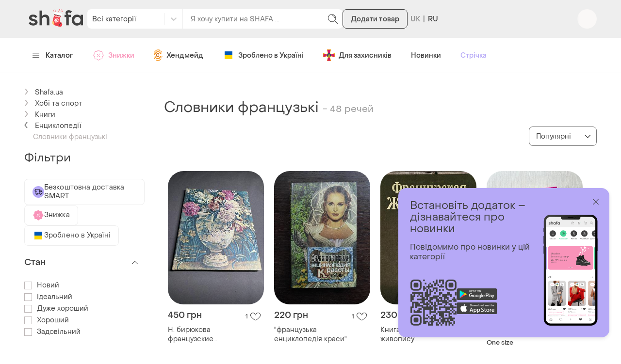

--- FILE ---
content_type: text/html; charset=utf-8
request_url: https://shafa.ua/uk/slovari-francuzskie.xhtml
body_size: 69398
content:
<!DOCTYPE html>
<html lang="uk">
<head>
    <meta charset="utf-8"/>
    <title>Купити Словники французькі — недорого в каталозі Енциклопедії на Шафі | Київ та Україна
    </title>
    <meta http-equiv="X-UA-Compatible" content="IE=edge,chrome=1"/>
    <meta name="viewport" content="width=device-width, initial-scale=1.0, maximum-scale=1.0"/>
    
    
    

    
        
                <link
                    rel="alternate"
                    hreflang="ru"
                    href="https://shafa.ua/slovari-francuzskie.xhtml"
                />
        
                <link
                    rel="alternate"
                    hreflang="uk"
                    href="https://shafa.ua/uk/slovari-francuzskie.xhtml"
                />
        
            <link
                rel="alternate"
                hreflang="x-default"
                href="https://shafa.ua/uk/slovari-francuzskie.xhtml"
            />
    

    
    <meta name="description" content="SHAFA ➤ Словники французькі за вигідними цінами ✓ Середня ціна – 389.9 грн ✓ Широкий асортимент товарів у категорії Енциклопедії ✓ Знижки та розпродажі ✓  " />
    
        


    
        
        
            <link rel="canonical" href="https://shafa.ua/uk/slovari-francuzskie.xhtml" />
    




    
    <script type="application/ld+json">
    {
        "@context": "https://schema.org",
        "@graph": [
          {
              "@type": "ItemList",
              "url": "/uk/slovari-francuzskie.xhtml",
              "name": "Купити Словники французькі — недорого в каталозі Енциклопедії на Шафі | Київ та Україна",
              "numberOfItems": "48",
              "itemListElement": [{"@type": "ListItem", "item": {"@type": "Product", "image": "https://image-thumbs.shafastatic.net/2228208587_310_430", "itemCondition": "https://schema.org/NewCondition", "name": "\u041d. \u0431\u0438\u0440\u044e\u043a\u043e\u0432\u0430 \u0444\u0440\u0430\u043d\u0446\u0443\u0437\u0441\u043a\u0438\u0435 \u0448\u043f\u0430\u043b\u0435\u0440\u044b \u043a\u043e\u043d\u0446\u0430 xv- xx \u0432\u0435\u043a\u0430 \u0432 \u0441\u043e\u0431\u0440\u0430\u043d\u0438\u0435 \u044d\u0440\u043c\u0438\u0442\u0430\u0436\u0430", "offers": {"@type": "Offer", "availability": "https://schema.org/InStock", "price": "450", "priceCurrency": "UAH"}, "url": "/uk/sport/knyhy/entsiklopedii/193638458-n-biryukova-francuzskie-shpalery-konca-xv-xx-veka-v-sobranie"}, "position": 1}, {"@type": "ListItem", "item": {"@type": "Product", "image": "https://image-thumbs.shafastatic.net/2177696197_310_430", "itemCondition": "https://schema.org/NewCondition", "name": "\"\u0444\u0440\u0430\u043d\u0446\u0443\u0437\u044c\u043a\u0430 \u0435\u043d\u0446\u0438\u043a\u043b\u043e\u043f\u0435\u0434\u0456\u044f \u043a\u0440\u0430\u0441\u0438\"", "offers": {"@type": "Offer", "availability": "https://schema.org/InStock", "price": "220", "priceCurrency": "UAH"}, "url": "/uk/sport/knyhy/entsiklopedii/185231207-francuzskaya-enciklopediya-krasoty"}, "position": 2}, {"@type": "ListItem", "item": {"@type": "Product", "image": "https://image-thumbs.shafastatic.net/2207555303_310_430", "itemCondition": "https://schema.org/NewCondition", "name": "\u041a\u043d\u0438\u0433\u0430 \u0437 \u0444\u0440\u0430\u043d\u0446\u0443\u0437\u044c\u043a\u043e\u0433\u043e \u0436\u0438\u0432\u043e\u043f\u0438\u0441\u0443", "offers": {"@type": "Offer", "availability": "https://schema.org/InStock", "price": "230", "priceCurrency": "UAH"}, "url": "/uk/sport/knyhy/entsiklopedii/190268496-kniga-z-francuzkogo-zhivopisu"}, "position": 3}, {"@type": "ListItem", "item": {"@type": "Product", "image": "https://image-thumbs.shafastatic.net/721626958_310_430", "itemCondition": "https://schema.org/NewCondition", "name": "\u0424\u0440\u0430\u043d\u0446\u0443\u0437\u044c\u043a\u0438\u0439 \u0441\u043b\u043e\u0432\u043d\u0438\u043a", "offers": {"@type": "Offer", "availability": "https://schema.org/InStock", "price": "100", "priceCurrency": "UAH"}, "url": "/uk/sport/knyhy/entsiklopedii/109968672-francuzkiy-slovnik"}, "position": 4}, {"@type": "ListItem", "item": {"@type": "Product", "image": "https://image-thumbs.shafastatic.net/1938324988_310_430", "itemCondition": "https://schema.org/NewCondition", "name": "\u0420\u043e\u0441\u0456\u0439\u0441\u044c\u043a\u043e-\u0444\u0440\u0430\u043d\u0446\u0443\u0437\u044c\u043a\u0438\u0439 \u0441\u043b\u043e\u0432\u043d\u0438\u043a.", "offers": {"@type": "Offer", "availability": "https://schema.org/InStock", "price": "250", "priceCurrency": "UAH"}, "url": "/uk/sport/knyhy/entsiklopedii/91126973-russko-francuzskiy-slovar"}, "position": 5}, {"@type": "ListItem", "item": {"@type": "Product", "image": "https://image-thumbs.shafastatic.net/2248970458_310_430", "itemCondition": "https://schema.org/NewCondition", "name": "\u041a\u0432\u0456\u0442\u0438 \u043b\u0430\u043d\u0434\u0456\u0432, \u0444\u0440\u0430\u043d\u0446\u0443\u0437\u044c\u043a\u043e\u044e", "offers": {"@type": "Offer", "availability": "https://schema.org/InStock", "price": "200", "priceCurrency": "UAH"}, "url": "/uk/sport/knyhy/entsiklopedii/197950010-kviti-landiv-francuzkoyu"}, "position": 6}, {"@type": "ListItem", "item": {"@type": "Product", "image": "https://image-thumbs.shafastatic.net/798060371_310_430", "itemCondition": "https://schema.org/NewCondition", "name": "\u041a\u0438\u0448\u0435\u043d\u044c\u043a\u043e\u0432\u0438\u0439 \u0441\u043b\u043e\u0432\u043d\u0438\u043a \u0444\u0440\u0430\u043d\u0446\u0443\u0437\u044c\u043a\u043e-\u0456\u0442\u0430\u043b\u0456\u0439\u0441\u044c\u043a\u0438\u0439 \u0456 \u0456\u0442\u0430\u043b\u0456\u0439\u0441\u044c\u043a\u0438\u0439 -\u0444\u0440\u0430\u043d\u0446\u0443\u0437\u044c\u043a\u0438\u0439", "offers": {"@type": "Offer", "availability": "https://schema.org/InStock", "price": "174", "priceCurrency": "UAH"}, "url": "/uk/sport/knyhy/entsiklopedii/113113400-kishenkoviy-slovnik-francuzko-italiyskiy-i-italiyskiy-francuzkiy"}, "position": 7}, {"@type": "ListItem", "item": {"@type": "Product", "image": "https://image-thumbs.shafastatic.net/231722763_310_430", "itemCondition": "https://schema.org/NewCondition", "name": "\u0424\u0440\u0430\u043d\u0446\u0443\u0437\u044c\u043a\u043e-\u0440\u043e\u0441\u0456\u0439\u0441\u044c\u043a\u0438\u0439, \u0440\u043e\u0441\u0456\u0439\u0441\u044c\u043a\u043e-\u0444\u0440\u0430\u043d\u0446\u0443\u0437\u044c\u043a\u0438\u0439 \u043a\u0438\u0448\u0435\u043d\u044c\u043a\u043e\u0432\u0438\u0439 \u0441\u043b\u043e\u0432\u043d\u0438\u043a", "offers": {"@type": "Offer", "availability": "https://schema.org/InStock", "price": "50", "priceCurrency": "UAH"}, "url": "/uk/sport/knyhy/entsiklopedii/54282667-francuzsko-russkiy-russko-francuzskiy-karmannyy-slovar"}, "position": 8}, {"@type": "ListItem", "item": {"@type": "Product", "image": "https://image-thumbs.shafastatic.net/2248974138_310_430", "itemCondition": "https://schema.org/NewCondition", "name": "\u0421\u0435\u0440\u0435\u0434\u043d\u044c\u043e\u0437\u0435\u043c\u043d\u043e\u043c\u043e\u0440\u0441\u044c\u043a\u0456 \u0440\u043e\u0441\u043b\u0438\u043d\u0438, \u0434\u043e\u0432\u0456\u0434\u043d\u0438\u043a, \u0444\u0440\u0430\u043d\u0446\u0443\u0437\u044c\u043a\u043e\u044e", "offers": {"@type": "Offer", "availability": "https://schema.org/InStock", "price": "300", "priceCurrency": "UAH"}, "url": "/uk/sport/knyhy/entsiklopedii/197950582-serednozemnomorski-roslini-dovidnik-francuzkoyu"}, "position": 9}, {"@type": "ListItem", "item": {"@type": "Product", "image": "https://image-thumbs.shafastatic.net/262241823_310_430", "itemCondition": "https://schema.org/NewCondition", "name": "\u0412\u0456\u043d\u0442\u0430\u0436\u043d\u0438\u0439 \u0430\u043b\u044c\u0431\u043e\u043c \u0444\u0440\u0430\u043d\u0446\u0443\u0437\u044c\u043a\u0430 \u0436\u0438\u0432\u043e\u043f\u0438\u0441 18", "offers": {"@type": "Offer", "availability": "https://schema.org/InStock", "price": "320", "priceCurrency": "UAH", "priceSpecification": {"@type": "UnitPriceSpecification", "price": "350", "priceCurrency": "UAH", "priceType": "https://schema.org/ListPrice"}}, "url": "/uk/sport/knyhy/entsiklopedii/60645877-vintazhnyy-albom-francuzskaya-zhivopis-18"}, "position": 10}, {"@type": "ListItem", "item": {"@type": "Product", "image": "https://image-thumbs.shafastatic.net/2248971135_310_430", "itemCondition": "https://schema.org/NewCondition", "name": "\u0415\u043d\u0446\u0438\u043a\u043b\u043e\u043f\u0435\u0434\u0456\u044f, 3 \u0442\u043e\u043c, \u043f\u0456\u0432\u043d\u0456\u0447\u043d\u0430 \u0430\u043c\u0435\u0440\u0438\u043a\u0430, \u0444\u0440\u0430\u043d\u0446\u0443\u0437\u044c\u043a\u043e\u044e", "offers": {"@type": "Offer", "availability": "https://schema.org/InStock", "price": "750", "priceCurrency": "UAH"}, "url": "/uk/sport/knyhy/entsiklopedii/197950103-enciklopediya-3-tom-pivnichna-amerika-francuzkoyu"}, "position": 11}, {"@type": "ListItem", "item": {"@type": "Product", "image": "https://image-thumbs.shafastatic.net/408470144_310_430", "itemCondition": "https://schema.org/NewCondition", "name": "\u041a\u043d\u0438\u0433\u0430 \u0441\u043b\u043e\u0432\u043d\u0438\u043a \u0440\u043e\u0441\u0456\u0439\u0441\u044c\u043a\u043e-\u0444\u0440\u0430\u043d\u0446\u0443\u0437\u044c\u043a\u0438\u0439 1985 \u0440.", "offers": {"@type": "Offer", "availability": "https://schema.org/InStock", "price": "350", "priceCurrency": "UAH"}, "url": "/uk/sport/knyhy/entsiklopedii/86276213-kniga-slovar-russko-francuzskiy-1985-g"}, "position": 12}, {"@type": "ListItem", "item": {"@type": "Product", "image": "https://image-thumbs.shafastatic.net/2248971718_310_430", "itemCondition": "https://schema.org/NewCondition", "name": "\u0415\u043d\u0446\u0438\u043a\u043b\u043e\u043f\u0435\u0434\u0456\u044f \u0434\u043b\u044f \u0437\u043b\u043e\u043f\u0447\u0438\u043a\u0456\u0432 \u0456 \u0434\u0456\u0432\u0447\u0430\u0442\u043e\u043a, \u0442 7, \u0444\u0440\u0430\u043d\u0446\u0443\u0437\u044c\u043a\u043e\u044e", "offers": {"@type": "Offer", "availability": "https://schema.org/InStock", "price": "650", "priceCurrency": "UAH"}, "url": "/uk/sport/knyhy/entsiklopedii/197950211-enciklopediya-dlya-zlopchikiv-i-divchatok-t-7-francuzkoyu"}, "position": 13}, {"@type": "ListItem", "item": {"@type": "Product", "image": "https://image-thumbs.shafastatic.net/795434091_310_430", "itemCondition": "https://schema.org/NewCondition", "name": "\u0420\u043e\u0437\u0434\u0443\u043c\u0438 \u0439 \u0430\u0444\u043e\u0440\u0438\u0437\u043c\u0438 \u0444\u0440\u0430\u043d\u0446\u0443\u0437\u044c\u043a\u0438\u0445 \u0435\u0442\u0438\u0441\u0442\u0456\u0432 xvi \u2014 xvii \u0441\u0442\u043e\u043b\u0456\u0442\u044c. \u043a\u043d\u0438\u0433\u0430 \u0431/\u0443, 1987, 576 \u0441.", "offers": {"@type": "Offer", "availability": "https://schema.org/InStock", "price": "160", "priceCurrency": "UAH"}, "url": "/uk/sport/knyhy/entsiklopedii/112885751-razmyshleniya-i-aforizmy-francuzskih-moralistov-xvi-xviii-vekov"}, "position": 14}, {"@type": "ListItem", "item": {"@type": "Product", "image": "https://image-thumbs.shafastatic.net/2186756193_310_430", "itemCondition": "https://schema.org/NewCondition", "name": "\u0420\u0430\u0437\u043c\u044b\u0448\u043b\u0435\u043d\u0438\u044f \u0438 \u0430\u0444\u043e\u0440\u0438\u0437\u043c\u044b \u0444\u0440\u0430\u043d\u0446\u0443\u0437\u0441\u043a\u0438\u0445 \u043c\u043e\u0440\u0430\u043b\u0438\u0441\u0442\u043e\u0432 xvi \u2013 xviii \u0432\u0435\u043a\u043e\u0432 \u043b. \u0445\u0443\u0434\u043e\u0436\u0435\u0441\u0442\u0432\u0435\u043d\u043d\u0430\u044f \u043b\u0438\u0442\u0435\u0440\u0430\u0442\u0443\u0440\u0430 1987\u0433.", "offers": {"@type": "Offer", "availability": "https://schema.org/InStock", "price": "398", "priceCurrency": "UAH"}, "url": "/uk/sport/knyhy/entsiklopedii/186666360-razmyshleniya-i-aforizmy-francuzskih-moralistov-xvi-_-xviii-vekov-l"}, "position": 15}, {"@type": "ListItem", "item": {"@type": "Product", "image": "https://image-thumbs.shafastatic.net/2248286782_310_430", "itemCondition": "https://schema.org/NewCondition", "name": "\u041a\u043d\u0438\u0433\u0430 \u0432\u0435\u043b\u0438\u043a\u0438\u0435 \u044d\u043a\u0441\u043f\u0435\u0434\u0438\u0446\u0438\u0438 \u043d\u0430 \u0444\u0440\u0430\u043d\u0446\u0443\u0437\u0441\u043a\u043e\u043c le grandes expeditiones", "offers": {"@type": "Offer", "availability": "https://schema.org/InStock", "price": "1600", "priceCurrency": "UAH"}, "url": "/uk/sport/knyhy/entsiklopedii/197820670-kniga-velikie-ekspedicii-na-francuzskom-le-grandes-expeditiones"}, "position": 16}, {"@type": "ListItem", "item": {"@type": "Product", "image": "https://image-thumbs.shafastatic.net/468096850_310_430", "itemCondition": "https://schema.org/NewCondition", "name": "\u0424\u0440\u0430\u043d\u0446\u0443\u0437\u044c\u043a\u043e-\u0440\u043e\u0441\u0456\u0439\u0441\u044c\u043a\u0438\u0439 \u0441\u043b\u043e\u0432\u043d\u0438\u043a", "offers": {"@type": "Offer", "availability": "https://schema.org/InStock", "price": "38", "priceCurrency": "UAH"}, "url": "/uk/sport/knyhy/entsiklopedii/92177233-francuzsko-russkiy-slovar"}, "position": 17}, {"@type": "ListItem", "item": {"@type": "Product", "image": "https://image-thumbs.shafastatic.net/2181935711_310_430", "itemCondition": "https://schema.org/NewCondition", "name": "\u041c\u0443\u0440\u0430\u0442\u043e\u0432\u0430 \u043a.\u043c. \u043c\u0430\u0441\u0442\u0435\u0440\u0430 \u0444\u0440\u0430\u043d\u0446\u0443\u0437\u0441\u043a\u043e\u0439 \u0433\u043e\u0442\u0438\u043a\u0438 xii-xiii \u0432\u0435\u043a\u043e\u0432. \u043c., \u0438\u0441\u043a\u0443\u0441\u0441\u0442\u0432\u043e, 1988\u0433. 350 \u0441. + xcv \u0442\u0430\u0431\u043b.292", "offers": {"@type": "Offer", "availability": "https://schema.org/InStock", "price": "1230", "priceCurrency": "UAH"}, "url": "/uk/sport/knyhy/entsiklopedii/185903978-muratova-km-mastera-francuzskoy-gotiki-xii-xiii-vekov-m-iskusstvo"}, "position": 18}, {"@type": "ListItem", "item": {"@type": "Product", "image": "https://image-thumbs.shafastatic.net/2234403395_310_430", "itemCondition": "https://schema.org/NewCondition", "name": "\u041b\u0435 \u043a\u043e\u0440\u0431\u044e\u0437\u044c\u0435 \u0430\u0440\u0445\u0438\u0442\u0435\u043a\u0442\u0443\u0440\u0430 20 \u0432\u0435\u043a\u0430", "offers": {"@type": "Offer", "availability": "https://schema.org/InStock", "price": "900", "priceCurrency": "UAH"}, "url": "/uk/sport/knyhy/entsiklopedii/194685480-le-korbyuze-arhitektura-20-veka"}, "position": 19}, {"@type": "ListItem", "item": {"@type": "Product", "brand": {"@type": "Brand", "name": "Vintage stories"}, "image": "https://image-thumbs.shafastatic.net/348163098_310_430", "itemCondition": "https://schema.org/NewCondition", "name": "\u0424\u0440\u0430\u043d\u0446\u0443\u0437\u044c\u043a\u043e \u0440\u043e\u0441\u0456\u0439\u0441\u044c\u043a\u0438\u0439 \u0441\u043b\u043e\u0432\u043d\u0438\u043a \u043a\u0438\u0448\u0435\u043d\u044c\u043a\u043e\u0432\u0438\u0439.\u0432\u044b\u0433\u043e\u0434\u0441\u043a\u0430\u044f. 1979\u0440", "offers": {"@type": "Offer", "availability": "https://schema.org/InStock", "price": "219", "priceCurrency": "UAH"}, "url": "/uk/sport/knyhy/entsiklopedii/77366365-francuzsko-russkiy-slovar-karmannyyvygodskaya-1979g"}, "position": 20}, {"@type": "ListItem", "item": {"@type": "Product", "image": "https://image-thumbs.shafastatic.net/2216889056_310_430", "itemCondition": "https://schema.org/NewCondition", "name": "\u0412 \u043c\u0438\u0440\u0435 \u043f\u0435\u0440\u043d\u0430\u0442\u044b\u0445. \u043e\u0440\u043d\u0438\u0442\u043e\u043b\u043e\u0433\u0438\u0447\u0435\u0441\u043a\u0438\u0435 \u0437\u0430\u043f\u043e\u0432\u0435\u0434\u043d\u0438\u043a\u0438 \u044e\u0433\u0430 \u0443\u043a\u0440\u0430\u0438\u043d\u044b \u0444\u043e\u0442\u043e\u0430\u043b\u044c\u0431\u043e\u043c 1984", "offers": {"@type": "Offer", "availability": "https://schema.org/InStock", "price": "150", "priceCurrency": "UAH"}, "url": "/uk/sport/knyhy/entsiklopedii/191777924-v-mire-pernatyh-ornitologicheskie-zapovedniki-yuga-ukrainy-fotoalbom"}, "position": 21}, {"@type": "ListItem", "item": {"@type": "Product", "image": "https://image-thumbs.shafastatic.net/2248285269_310_430", "itemCondition": "https://schema.org/NewCondition", "name": "\u041a\u043d\u0438\u0433\u0430 la grande encyclop\u00e9die des bateaux \u044d\u043d\u0446\u0438\u043a\u043b\u043e\u043f\u0435\u0434\u0438\u044f \u043b\u043e\u0434\u043e\u043a \u0444\u0440\u0430\u043d\u0446. \u044f\u0437.", "offers": {"@type": "Offer", "availability": "https://schema.org/InStock", "price": "1250", "priceCurrency": "UAH"}, "url": "/uk/sport/knyhy/entsiklopedii/197820306-kniga-la-grande-encyclopedie-des-bateaux-enciklopediya-lodok-franc"}, "position": 22}, {"@type": "ListItem", "item": {"@type": "Product", "image": "https://image-thumbs.shafastatic.net/2186754814_310_430", "itemCondition": "https://schema.org/NewCondition", "name": "1000 \u043b\u0443\u0447\u0448\u0438\u0445 \u0430\u0444\u043e\u0440\u0438\u0437\u043c\u043e\u0432 \u0447\u0435\u043b\u043e\u0432\u0435\u0447\u0435\u0441\u0442\u0432\u0430 \u0445. : \u0444\u043e\u043b\u0438\u043e, 2010. - 446, [2] \u0441. : \u0438\u043b. - 1000 \u043f\u0440\u0438\u043c \u0445\u0443\u0434\u043e\u0436.-\u043e\u0444\u043e\u0440\u043c.:", "offers": {"@type": "Offer", "availability": "https://schema.org/InStock", "price": "603", "priceCurrency": "UAH"}, "url": "/uk/sport/knyhy/entsiklopedii/186666134-1000-luchshih-aforizmov-chelovechestva-h-folio-2010-446-2-s-il-1000"}, "position": 23}, {"@type": "ListItem", "item": {"@type": "Product", "image": "https://image-thumbs.shafastatic.net/2183917199_310_430", "itemCondition": "https://schema.org/NewCondition", "name": "\u0422\u0430\u043d\u043a\u0438.  \u0441\u0442\u0430\u043b\u044c\u043d\u0430\u044f \u0431\u0440\u043e\u043d\u044f \u0441\u0442\u0440\u0430\u043d \u043c\u0438\u0440\u0430  \u043a\u043b\u0443\u0431 \u0441\u0435\u043c\u0435\u0439\u043d\u043e\u0433\u043e \u0434\u043e\u0441\u0443\u0433\u0430 2011 \u0440. 192 \u0441\u0442. ,\u0438\u043b\u043b.  \u0433\u0440\u0438\u043d \u043c\u0430\u0439\u043a\u043b, \u0431\u0440\u0430\u0443\u043d \u0434\u0436", "offers": {"@type": "Offer", "availability": "https://schema.org/InStock", "price": "443", "priceCurrency": "UAH"}, "url": "/uk/sport/knyhy/entsiklopedii/186212693-tanki-stalnaya-bronya-stran-mira-klub-semyaynogo-dosuga-2011-r-192"}, "position": 24}, {"@type": "ListItem", "item": {"@type": "Product", "image": "https://image-thumbs.shafastatic.net/2182216140_310_430", "itemCondition": "https://schema.org/NewCondition", "name": "\u041a\u0430\u0442\u0430\u043b\u043e\u0433 \u0437\u0430\u043f\u0430\u0441\u043d\u044b\u0445 \u0447\u0430\u0441\u0442\u0435\u0439 \u0430\u0432\u0442\u043e\u043c\u043e\u0431\u0438\u043b\u044f \u0432\u0430\u0437-2103 . \u043c.zapchastexport 1989\u0433. 310\u0441., \u0438\u043b.      \u043d\u0430 \u0440\u0443\u0441\u0441\u043a\u043e\u043c, \u0430\u043d", "offers": {"@type": "Offer", "availability": "https://schema.org/InStock", "price": "918", "priceCurrency": "UAH"}, "url": "/uk/sport/knyhy/entsiklopedii/185946769-katalog-zapasnyh-chastyay-avtomobilya-vaz-2103-mzapchastexport-1989g"}, "position": 25}, {"@type": "ListItem", "item": {"@type": "Product", "image": "https://image-thumbs.shafastatic.net/-300544184_310_430", "itemCondition": "https://schema.org/NewCondition", "name": "\u0427\u0443\u0434\u043e\u0432\u0430 \u0444\u0440\u0430\u043d\u0446\u0456\u044f (merveilleuse france)", "offers": {"@type": "Offer", "availability": "https://schema.org/InStock", "price": "220", "priceCurrency": "UAH", "priceSpecification": {"@type": "UnitPriceSpecification", "price": "245", "priceCurrency": "UAH", "priceType": "https://schema.org/ListPrice"}}, "url": "/uk/sport/knyhy/entsiklopedii/169641585-chudova-franciya-merveilleuse-france"}, "position": 26}, {"@type": "ListItem", "item": {"@type": "Product", "image": "https://image-thumbs.shafastatic.net/2232140764_310_430", "itemCondition": "https://schema.org/NewCondition", "name": "Brigit hache - ecrire et trouver ses lecteurs", "offers": {"@type": "Offer", "availability": "https://schema.org/InStock", "price": "250", "priceCurrency": "UAH"}, "url": "/uk/sport/knyhy/entsiklopedii/194274592-brigit-hache-ecrire-et-trouver-ses-lecteurs"}, "position": 27}, {"@type": "ListItem", "item": {"@type": "Product", "image": "https://image-thumbs.shafastatic.net/739140817_310_430", "itemCondition": "https://schema.org/NewCondition", "name": "\u0421\u043b\u043e\u0432\u0430\u0440\u044c. \u043c\u043e\u043b\u043e\u0434\u0435\u0436\u043d\u044b\u0439 \u0440\u0430\u0437\u0433\u043e\u0432\u043e\u0440\u043d\u0438\u043a \u043d\u0430 6 \u044f\u0437\u044b\u043a\u0430\u0445", "offers": {"@type": "Offer", "availability": "https://schema.org/InStock", "price": "250", "priceCurrency": "UAH"}, "url": "/uk/sport/knyhy/entsiklopedii/110652372-slovar-molodezhnyy-razgovornik-na-6-yazykah"}, "position": 28}, {"@type": "ListItem", "item": {"@type": "Product", "image": "https://image-thumbs.shafastatic.net/916691551_310_430", "itemCondition": "https://schema.org/NewCondition", "name": "\u0412\u0435\u043b\u0438\u043a\u0430 \u0441\u043e\u0432\u0435\u0446\u044c\u043a\u0430 \u0435\u043d\u0446\u0438\u043a\u043b\u043e\u043f\u0435\u0434\u0456\u044f \u0432\u0441\u0456 \u0442\u043e\u043c\u0430 \u043e\u0434\u043d\u0438\u043c \u043b\u043e\u0442\u0442\u043c", "offers": {"@type": "Offer", "availability": "https://schema.org/InStock", "price": "2800", "priceCurrency": "UAH"}, "url": "/uk/sport/knyhy/entsiklopedii/110930723-velika-sovecka-enciklopediya-vsi-toma-odnim-lottm"}, "position": 29}, {"@type": "ListItem", "item": {"@type": "Product", "image": "https://image-thumbs.shafastatic.net/2181914308_310_430", "itemCondition": "https://schema.org/NewCondition", "name": "\u0410\u043b\u044c\u0431\u043e\u043c- \u043f\u0443\u0442\u0456\u0432\u043d\u0438\u043a \" \u0432\u0430\u0448\u0430 \u043f\u0440\u043e\u0433\u0443\u043b\u044f\u043d\u043a\u0430 \u043f\u043e \u043b\u0443\u0432\u0440\u0443\"", "offers": {"@type": "Offer", "availability": "https://schema.org/InStock", "price": "1200", "priceCurrency": "UAH", "priceSpecification": {"@type": "UnitPriceSpecification", "price": "1500", "priceCurrency": "UAH", "priceType": "https://schema.org/ListPrice"}}, "url": "/uk/sport/knyhy/entsiklopedii/185900571-albom-putivnik-vasha-podorozh-po-luvru"}, "position": 30}, {"@type": "ListItem", "item": {"@type": "Product", "image": "https://image-thumbs.shafastatic.net/1715496706_310_430", "itemCondition": "https://schema.org/NewCondition", "name": "\u041a\u043d\u0438\u0433\u0430 \u0430\u043b\u044c\u0431\u043e\u043c \"\u0430\u0440\u043a\u0430\u0434\u0456\u0439 \u0440\u0438\u043b\u043e\u0432\" 64 \u043a\u043e\u043b\u044c\u043e\u0440\u043e\u0432\u0456 \u0442\u0430 \u0442\u043e\u043d\u043e\u0432\u0456 \u0440\u0435\u043f\u0440\u043e\u0434\u0443\u043a\u0446\u0456\u0457 \u043a\u0430\u0440\u0442\u0438\u043d \u043c\u0430\u0442\u0430\u0444\u043e\u043d\u043e\u0432 \u0432.\u0441. \u043d4221 1973 \u0440.", "offers": {"@type": "Offer", "availability": "https://schema.org/InStock", "price": "350", "priceCurrency": "UAH"}, "url": "/uk/sport/knyhy/entsiklopedii/146005694-kniga-albom-arkadiy-rylov-64-cvetnyh-i-tonovyh-reprodukciy-kartin"}, "position": 31}, {"@type": "ListItem", "item": {"@type": "Product", "image": "https://image-thumbs.shafastatic.net/2181165236_310_430", "itemCondition": "https://schema.org/NewCondition", "name": "Monet, vasile nicolescu - \u043c\u043e\u043d\u0435, \u0432\u0430\u0441\u0438\u043b\u044c \u043d\u0456\u043a\u043e\u043b\u0435\u0441\u043a\u0443, \u0440\u0443\u043c\u0443\u043d\u0441\u044c\u043a\u043e\u044e \u043c\u043e\u0432\u043e\u044e", "offers": {"@type": "Offer", "availability": "https://schema.org/InStock", "price": "500", "priceCurrency": "UAH"}, "url": "/uk/sport/knyhy/entsiklopedii/185780608-albom-monet-vasile-nicolescu-mone-vasil-nikolesku"}, "position": 32}, {"@type": "ListItem", "item": {"@type": "Product", "image": "https://image-thumbs.shafastatic.net/376919662_310_430", "itemCondition": "https://schema.org/NewCondition", "name": "\u0412\u0435\u043b\u0438\u043a\u0430 \u0435\u043d\u0446\u0438\u043a\u043b\u043e\u043f\u0435\u0434\u0456\u044f \u043a\u0456\u043c\u043d\u0430\u0442\u043d\u0438\u0445 \u0440\u043e\u0441\u043b\u0438\u043d\u0438, \u0456\u043b\u044e\u0441\u0442\u0440\u043e\u0432\u0430\u043d\u0430. \u044f\u043a\u0456\u0441\u043d\u0456 \u0444\u043e\u0442\u043e\u0433\u0440\u0430\u0444\u0456\u0457.", "offers": {"@type": "Offer", "availability": "https://schema.org/InStock", "price": "400", "priceCurrency": "UAH"}, "url": "/uk/sport/knyhy/entsiklopedii/81897900-bolshaya-enciklopediya-komnatnyh-rasteniya-illyustrirovannaya"}, "position": 33}, {"@type": "ListItem", "item": {"@type": "Product", "image": "https://image-thumbs.shafastatic.net/-202872436_310_430", "itemCondition": "https://schema.org/NewCondition", "name": "\u041a\u0438\u0448\u0435\u043d\u044c\u043a\u043e\u0432\u0456 \u043d\u043e\u0436\u0456. \u0434\u043e\u0432\u0456\u0434\u043d\u0438\u043a \u2014 *.pdfu", "offers": {"@type": "Offer", "availability": "https://schema.org/InStock", "price": "20", "priceCurrency": "UAH"}, "url": "/uk/sport/knyhy/entsiklopedii/165830849-karmannye-nozhi-spravochnik-pdfu"}, "position": 34}, {"@type": "ListItem", "item": {"@type": "Product", "image": "https://image-thumbs.shafastatic.net/2230596912_310_430", "itemCondition": "https://schema.org/NewCondition", "name": "\u0406\u0441\u0442\u043e\u0440\u0456\u044f \u0441\u0432\u0456\u0442\u043e\u0432\u043e\u0433\u043e \u0436\u0438\u0432\u043e\u043f\u0438\u0441\u0443: \u043a\u043b\u0430\u0441\u0438\u0447\u043d\u0438\u0439 \u043d\u0430\u0442\u044e\u0440\u043c\u043e\u0440\u0442, \u043a\u0430\u043b\u043c\u0438\u043a\u043e\u0432\u0430, \u0442\u0435\u043c\u043a\u0456\u043d, 2009, \u043d\u0430\u043a\u043b\u0430\u0434 3000", "offers": {"@type": "Offer", "availability": "https://schema.org/InStock", "price": "1200", "priceCurrency": "UAH"}, "url": "/uk/sport/knyhy/entsiklopedii/194017386-istoriya-mirovoy-zhivopisi-klassicheskiy-natyurmort-kalmykova-temkin"}, "position": 35}, {"@type": "ListItem", "item": {"@type": "Product", "image": "https://image-thumbs.shafastatic.net/2214639787_310_430", "itemCondition": "https://schema.org/NewCondition", "name": "\u041a\u043d\u0438\u0433\u0430 \u0432\u0456\u0439\u0441\u044c\u043a\u043e\u0432\u0438\u0445 \u043a\u043e\u0440\u0430\u0431\u043b\u0456\u0432 \u043c\u0456\u0446\u044c \u0456 \u0441\u0438\u043b\u0430 \u0441\u0443\u0447\u0430\u0441\u043d\u043e\u0433\u043e \u0444\u043b\u043e\u0442\u0443 \u043a\u0438\u0442 \u0456 \u043a\u0435\u0440\u043e\u043b\u0456\u043d-\u0431\u043e\u043d\u043d\u0435\u0440", "offers": {"@type": "Offer", "availability": "https://schema.org/InStock", "price": "309", "priceCurrency": "UAH"}, "url": "/uk/sport/knyhy/entsiklopedii/191419200-kniga-voennye-korabli-mosh-i-sila-sovremennogo-flota-kit-i-kerolin"}, "position": 36}, {"@type": "ListItem", "item": {"@type": "Product", "image": "https://image-thumbs.shafastatic.net/2180440248_310_430", "itemCondition": "https://schema.org/NewCondition", "name": "\u0413\u0435\u043e\u0440\u0433\u0456\u0439 \u043d\u0430\u0440\u0431\u0443\u0442. \u0430\u043b\u044c\u0431\u043e\u043c. \u043a .: \u043c\u0438\u0441\u0442\u0435\u0446\u0442\u0432\u043e. 1983-119 \u0441.\u0438\u043b. \u0430\u0432\u0442\u043e\u0440-\u0443\u043f\u043e\u0440\u044f\u0434\u043d\u0438\u043a \u043f. \u043e. \u0431\u0456\u043b\u0435\u0446\u044c\u043a\u0438\u0439. \u043e\u0431\u043a\u043b\u0430\u0434\u0438\u043d\u043a\u0430:", "offers": {"@type": "Offer", "availability": "https://schema.org/InStock", "price": "2019", "priceCurrency": "UAH"}, "url": "/uk/sport/knyhy/entsiklopedii/185666528-georgiy-narbut-albom-k-mistectvo-1983-119-sil-avtor-uporyadnik-p-o"}, "position": 37}, {"@type": "ListItem", "item": {"@type": "Product", "image": "https://image-thumbs.shafastatic.net/-527306154_310_430", "itemCondition": "https://schema.org/NewCondition", "name": "\u0410\u043c\u0430\u0437\u043e\u043d\u0456\u044f. \u043c\u0456\u0444\u0438 \u0442\u0430 \u043b\u0435\u0433\u0435\u043d\u0434\u0438 (\u0440\u043e\u0441\u0456\u0439\u0441\u044c\u043a\u043e\u044e \u043c\u043e\u0432\u043e\u044e). \u0434\u0430\u043d\u0456\u0435\u043b\u044c \u043a\u044e\u0441\u0441, \u0436\u0430\u043d \u0442\u043e\u0440\u0442\u043e\u043d", "offers": {"@type": "Offer", "availability": "https://schema.org/InStock", "price": "300", "priceCurrency": "UAH"}, "url": "/uk/sport/knyhy/entsiklopedii/174709127-amazoniya-mify-i-legendy-daniel-kyuss-zhan-torton"}, "position": 38}, {"@type": "ListItem", "item": {"@type": "Product", "image": "https://image-thumbs.shafastatic.net/-199012693_310_430", "itemCondition": "https://schema.org/NewCondition", "name": "\u0404\u0432\u0440\u043e\u043f\u0435\u0439\u0441\u044c\u043a\u0438\u0439 \u0441\u043b\u043e\u0432\u043d\u0438\u043a \u0444\u0456\u043b\u043e\u0441\u043e\u0444\u0456\u0439: \u043b\u0435\u043a\u0441\u0438\u043a\u043e\u043d \u043d\u0435\u043f\u0435\u0440\u0435\u043a\u043b\u0430\u0434\u043d\u043e\u0441\u0442\u0435\u0439. \u0442\u043e\u043c 3", "offers": {"@type": "Offer", "availability": "https://schema.org/InStock", "price": "800", "priceCurrency": "UAH"}, "url": "/uk/sport/knyhy/entsiklopedii/165618001-yevropyayskiy-slovnik-filosofiy-leksikon-neperekladnostyay-tom-3"}, "position": 39}, {"@type": "ListItem", "item": {"@type": "Product", "image": "https://image-thumbs.shafastatic.net/2241642842_310_430", "itemCondition": "https://schema.org/NewCondition", "name": "\u041c\u0438\u0441\u0442\u0435\u0446\u0442\u0432\u043e \u0444\u0440\u0430\u043d\u0446\u0456\u0457 18 \u0441\u0442\u043e\u043b\u0456\u0442\u0442\u044f, 1971, \u043f\u043e\u0447\u0435\u0440\u043a\u0438 \u0456\u0441\u0442\u043e\u0440\u0456\u0457 \u0442\u0430 \u0442\u0435\u043e\u0440\u0456\u0457 \u043e\u0431\u0440\u0430\u0437\u043e\u0442\u0432\u043e\u0440\u0447\u0438\u0445 \u043c\u0438\u0441\u0442\u0435\u0446\u0442\u0432, \u0447\u043e\u0440\u043d\u0430 \u0441\u0435\u0440\u0456\u044f", "offers": {"@type": "Offer", "availability": "https://schema.org/InStock", "price": "231", "priceCurrency": "UAH"}, "url": "/uk/sport/knyhy/entsiklopedii/196625655-iskusstvo-francii-18-veka-1971-ocherki-istorii-i-teorii"}, "position": 40}, {"@type": "ListItem", "item": {"@type": "Product", "image": "https://image-thumbs.shafastatic.net/2196497925_310_430", "itemCondition": "https://schema.org/NewCondition", "name": "\u0428\u0430\u0440\u043b\u044c \u043c\u043e\u043d\u0441\u0435\u043b\u0435 \u0436\u0435\u043d\u0449\u0438\u043d\u044b-\u043c\u0430\u0441\u043e\u043d\u043a\u0438 \u043c.1993\u0433.383\u0441. \u043e\u0431\u043a\u043b\u0430\u0434\u0438\u043d\u043a\u0430: \u0442\u0432\u0435\u0440\u0434\u0430. \u0440\u043e\u0437\u043c\u0456\u0440: 130\u0445200 \u043c\u043c. \u0432\u043e\u0437\u043d\u0438\u043a\u0448\u0435\u0435 \u0432 \u043d\u0430\u0447\u0430", "offers": {"@type": "Offer", "availability": "https://schema.org/InStock", "price": "603", "priceCurrency": "UAH"}, "url": "/uk/sport/knyhy/entsiklopedii/188267906-sharl-monsele-zhenshiny-masonki-m1993g383s-obkladinka-tverda-rozmir"}, "position": 41}, {"@type": "ListItem", "item": {"@type": "Product", "image": "https://image-thumbs.shafastatic.net/2232510963_310_430", "itemCondition": "https://schema.org/NewCondition", "name": "\u0412\u0456\u043d\u0441\u0435\u043d\u0442 \u0432\u0430\u043d \u0433\u043e\u0433: \u0445\u0443\u0434\u043e\u0436\u043d\u0438\u043a \u0443 100 \u043a\u0430\u0440\u0442\u0438\u043d\u043a\u0430\u0445, \u0437\u043e\u043a\u0440\u0435\u043c\u0430 \u0434\u0438\u043d\u0430\u043c\u0456\u0447\u043d\u043e, 2015", "offers": {"@type": "Offer", "availability": "https://schema.org/InStock", "price": "700", "priceCurrency": "UAH"}, "url": "/uk/sport/knyhy/entsiklopedii/194334286-vinsent-van-gog-hudozhnik-v-100-kartinkah-e-dichenko-2015"}, "position": 42}, {"@type": "ListItem", "item": {"@type": "Product", "image": "https://image-thumbs.shafastatic.net/2241827265_310_430", "itemCondition": "https://schema.org/NewCondition", "name": "Still life / \u043d\u0430\u0442\u044e\u0440\u043c\u043e\u0440\u0442 2005 (\u0430\u043d\u0433\u043b)", "offers": {"@type": "Offer", "availability": "https://schema.org/InStock", "price": "600", "priceCurrency": "UAH"}, "url": "/uk/sport/knyhy/entsiklopedii/196655639-still-life-natyurmort-2005-angl"}, "position": 43}, {"@type": "ListItem", "item": {"@type": "Product", "image": "https://image-thumbs.shafastatic.net/-338378920_310_430", "itemCondition": "https://schema.org/NewCondition", "name": "\"\u0438\u0441\u0442\u043e\u0440\u0438\u044f \u0443\u043a\u0440\u0430\u0438\u043d\u0441\u043a\u043e\u0439 \u0432\u044b\u0448\u0438\u0432\u043a\u0438\" \u0442\u0430\u0442\u044c\u044f\u043d\u0430 \u043a\u0430\u0440\u0430-\u0432\u0430\u0441\u0438\u043b\u044c\u0435\u0432\u0430, 2024 \u0433", "offers": {"@type": "Offer", "availability": "https://schema.org/InStock", "price": "3300", "priceCurrency": "UAH"}, "url": "/uk/sport/knyhy/entsiklopedii/171134437-istoriya-ukrainskoy-vyshivki-tatyana-kara-vasileva-2024-g"}, "position": 44}, {"@type": "ListItem", "item": {"@type": "Product", "image": "https://image-thumbs.shafastatic.net/2230530119_310_430", "itemCondition": "https://schema.org/NewCondition", "name": "\u041b\u0456\u043e\u043d\u0435\u043b\u043b\u043e \u0432\u0456\u043d\u0442\u0443\u0440\u0456: \u0445\u0443\u0434\u043e\u0436\u043d\u0438\u043a\u0438 \u043d\u043e\u0432\u043e\u0433\u043e \u0447\u0430\u0441\u0443, 2007, \u0442\u0430\u0440\u0430\u0436 5000", "offers": {"@type": "Offer", "availability": "https://schema.org/InStock", "price": "600", "priceCurrency": "UAH"}, "url": "/uk/sport/knyhy/entsiklopedii/194006493-lionello-vinturi-hudozhniki-novogo-vremeni-2007-tarazh-5000"}, "position": 45}, {"@type": "ListItem", "item": {"@type": "Product", "image": "https://image-thumbs.shafastatic.net/-289489752_310_430", "itemCondition": "https://schema.org/NewCondition", "name": "Atlas of human anatomy and surgery (\u0456\u0442\u0430\u043b\u0456\u0439\u0441\u044c\u043a\u0430, \u0456\u0441\u043f\u0430\u043d\u0441\u044c\u043a\u0430, \u043f\u043e\u0440\u0442\u0443\u0433\u0430\u043b\u044c\u0441\u044c\u043a\u0430) taschen", "offers": {"@type": "Offer", "availability": "https://schema.org/InStock", "price": "5500", "priceCurrency": "UAH", "priceSpecification": {"@type": "UnitPriceSpecification", "price": "7500", "priceCurrency": "UAH", "priceType": "https://schema.org/ListPrice"}}, "url": "/uk/sport/knyhy/entsiklopedii/169330201-atlas-of-human-anatomy-and-surgery-italyanskiy-ispanskiy"}, "position": 46}, {"@type": "ListItem", "item": {"@type": "Product", "image": "https://image-thumbs.shafastatic.net/2180744203_310_430", "itemCondition": "https://schema.org/NewCondition", "name": "\u041d\u0430\u0446\u0456\u043e\u043d\u0430\u043b\u044c\u043d\u0456 \u043b\u0456\u0434\u0435\u0440\u0438 \u0435\u0432\u0440\u043e\u043f\u0438: \u0456\u0434\u0435\u043e\u043b\u043e\u0433\u0456\u0447\u043d\u0456 \u043f\u043e\u0440\u0442\u0440\u0435\u0442\u0438. \u0431\u0430\u0433\u0430\u043d \u043e.\u0440. \u0432\u0438\u0434\u0430\u0432\u043d\u0438\u0446\u0442\u0432\u043e: \u0432\u0456\u0434\u0440\u043e\u0434\u0436\u0435\u043d\u043d\u044f \u0434\u0440\u043e\u0433\u043e\u0431\u0438\u0447 2011.-", "offers": {"@type": "Offer", "availability": "https://schema.org/InStock", "price": "3116", "priceCurrency": "UAH"}, "url": "/uk/sport/knyhy/entsiklopedii/185714286-nacionalni-lideri-evropi-ideologichni-portreti-bagan-or-vidavnictvo"}, "position": 47}, {"@type": "ListItem", "item": {"@type": "Product", "image": "https://image-thumbs.shafastatic.net/-179641223_310_430", "itemCondition": "https://schema.org/NewCondition", "name": "\u0424\u0440\u0430\u043d\u0446\u0443\u0437\u044c\u043a\u0430 \u043d\u0430\u0443\u043a\u043e\u0432\u0430 \u0430\u0440\u043e\u043c\u0430\u0442\u0435\u0440\u0430\u043f\u0456\u044f", "offers": {"@type": "Offer", "availability": "https://schema.org/InStock", "price": "1", "priceCurrency": "UAH", "priceSpecification": {"@type": "UnitPriceSpecification", "price": "70", "priceCurrency": "UAH", "priceType": "https://schema.org/ListPrice"}}, "url": "/uk/sport/knyhy/entsiklopedii/164868280-francuzskaya-nauchnaya-aromaterapiya"}, "position": 48}]
          }
        ]
    }
</script>
<script type="application/ld+json">
    {
        "@context": "https://schema.org",
        "@graph": [
            {
                "@type": "CollectionPage",
                "url": "/uk/slovari-francuzskie.xhtml",
                "name": "Купити Словники французькі — недорого в каталозі Енциклопедії на Шафі | Київ та Україна",
                "description": "SHAFA ➤ Словники французькі за вигідними цінами ✓ Середня ціна – 389.9 грн ✓ Широкий асортимент товарів у категорії Енциклопедії ✓ Знижки та розпродажі ✓ ",
                "mainEntity": {
                    "@type": "ItemList",
                    "itemListElement": [{"@type": "ListItem", "image": "https://image-thumbs.shafastatic.net/2228208587_310_430", "name": "\u041d. \u0431\u0438\u0440\u044e\u043a\u043e\u0432\u0430 \u0444\u0440\u0430\u043d\u0446\u0443\u0437\u0441\u043a\u0438\u0435 \u0448\u043f\u0430\u043b\u0435\u0440\u044b \u043a\u043e\u043d\u0446\u0430 xv- xx \u0432\u0435\u043a\u0430 \u0432 \u0441\u043e\u0431\u0440\u0430\u043d\u0438\u0435 \u044d\u0440\u043c\u0438\u0442\u0430\u0436\u0430", "position": 1, "url": "/uk/sport/knyhy/entsiklopedii/193638458-n-biryukova-francuzskie-shpalery-konca-xv-xx-veka-v-sobranie"}, {"@type": "ListItem", "image": "https://image-thumbs.shafastatic.net/2177696197_310_430", "name": "\"\u0444\u0440\u0430\u043d\u0446\u0443\u0437\u044c\u043a\u0430 \u0435\u043d\u0446\u0438\u043a\u043b\u043e\u043f\u0435\u0434\u0456\u044f \u043a\u0440\u0430\u0441\u0438\"", "position": 2, "url": "/uk/sport/knyhy/entsiklopedii/185231207-francuzskaya-enciklopediya-krasoty"}, {"@type": "ListItem", "image": "https://image-thumbs.shafastatic.net/2207555303_310_430", "name": "\u041a\u043d\u0438\u0433\u0430 \u0437 \u0444\u0440\u0430\u043d\u0446\u0443\u0437\u044c\u043a\u043e\u0433\u043e \u0436\u0438\u0432\u043e\u043f\u0438\u0441\u0443", "position": 3, "url": "/uk/sport/knyhy/entsiklopedii/190268496-kniga-z-francuzkogo-zhivopisu"}, {"@type": "ListItem", "image": "https://image-thumbs.shafastatic.net/721626958_310_430", "name": "\u0424\u0440\u0430\u043d\u0446\u0443\u0437\u044c\u043a\u0438\u0439 \u0441\u043b\u043e\u0432\u043d\u0438\u043a", "position": 4, "url": "/uk/sport/knyhy/entsiklopedii/109968672-francuzkiy-slovnik"}, {"@type": "ListItem", "image": "https://image-thumbs.shafastatic.net/1938324988_310_430", "name": "\u0420\u043e\u0441\u0456\u0439\u0441\u044c\u043a\u043e-\u0444\u0440\u0430\u043d\u0446\u0443\u0437\u044c\u043a\u0438\u0439 \u0441\u043b\u043e\u0432\u043d\u0438\u043a.", "position": 5, "url": "/uk/sport/knyhy/entsiklopedii/91126973-russko-francuzskiy-slovar"}, {"@type": "ListItem", "image": "https://image-thumbs.shafastatic.net/2248970458_310_430", "name": "\u041a\u0432\u0456\u0442\u0438 \u043b\u0430\u043d\u0434\u0456\u0432, \u0444\u0440\u0430\u043d\u0446\u0443\u0437\u044c\u043a\u043e\u044e", "position": 6, "url": "/uk/sport/knyhy/entsiklopedii/197950010-kviti-landiv-francuzkoyu"}, {"@type": "ListItem", "image": "https://image-thumbs.shafastatic.net/798060371_310_430", "name": "\u041a\u0438\u0448\u0435\u043d\u044c\u043a\u043e\u0432\u0438\u0439 \u0441\u043b\u043e\u0432\u043d\u0438\u043a \u0444\u0440\u0430\u043d\u0446\u0443\u0437\u044c\u043a\u043e-\u0456\u0442\u0430\u043b\u0456\u0439\u0441\u044c\u043a\u0438\u0439 \u0456 \u0456\u0442\u0430\u043b\u0456\u0439\u0441\u044c\u043a\u0438\u0439 -\u0444\u0440\u0430\u043d\u0446\u0443\u0437\u044c\u043a\u0438\u0439", "position": 7, "url": "/uk/sport/knyhy/entsiklopedii/113113400-kishenkoviy-slovnik-francuzko-italiyskiy-i-italiyskiy-francuzkiy"}, {"@type": "ListItem", "image": "https://image-thumbs.shafastatic.net/231722763_310_430", "name": "\u0424\u0440\u0430\u043d\u0446\u0443\u0437\u044c\u043a\u043e-\u0440\u043e\u0441\u0456\u0439\u0441\u044c\u043a\u0438\u0439, \u0440\u043e\u0441\u0456\u0439\u0441\u044c\u043a\u043e-\u0444\u0440\u0430\u043d\u0446\u0443\u0437\u044c\u043a\u0438\u0439 \u043a\u0438\u0448\u0435\u043d\u044c\u043a\u043e\u0432\u0438\u0439 \u0441\u043b\u043e\u0432\u043d\u0438\u043a", "position": 8, "url": "/uk/sport/knyhy/entsiklopedii/54282667-francuzsko-russkiy-russko-francuzskiy-karmannyy-slovar"}, {"@type": "ListItem", "image": "https://image-thumbs.shafastatic.net/2248974138_310_430", "name": "\u0421\u0435\u0440\u0435\u0434\u043d\u044c\u043e\u0437\u0435\u043c\u043d\u043e\u043c\u043e\u0440\u0441\u044c\u043a\u0456 \u0440\u043e\u0441\u043b\u0438\u043d\u0438, \u0434\u043e\u0432\u0456\u0434\u043d\u0438\u043a, \u0444\u0440\u0430\u043d\u0446\u0443\u0437\u044c\u043a\u043e\u044e", "position": 9, "url": "/uk/sport/knyhy/entsiklopedii/197950582-serednozemnomorski-roslini-dovidnik-francuzkoyu"}, {"@type": "ListItem", "image": "https://image-thumbs.shafastatic.net/262241823_310_430", "name": "\u0412\u0456\u043d\u0442\u0430\u0436\u043d\u0438\u0439 \u0430\u043b\u044c\u0431\u043e\u043c \u0444\u0440\u0430\u043d\u0446\u0443\u0437\u044c\u043a\u0430 \u0436\u0438\u0432\u043e\u043f\u0438\u0441 18", "position": 10, "url": "/uk/sport/knyhy/entsiklopedii/60645877-vintazhnyy-albom-francuzskaya-zhivopis-18"}, {"@type": "ListItem", "image": "https://image-thumbs.shafastatic.net/2248971135_310_430", "name": "\u0415\u043d\u0446\u0438\u043a\u043b\u043e\u043f\u0435\u0434\u0456\u044f, 3 \u0442\u043e\u043c, \u043f\u0456\u0432\u043d\u0456\u0447\u043d\u0430 \u0430\u043c\u0435\u0440\u0438\u043a\u0430, \u0444\u0440\u0430\u043d\u0446\u0443\u0437\u044c\u043a\u043e\u044e", "position": 11, "url": "/uk/sport/knyhy/entsiklopedii/197950103-enciklopediya-3-tom-pivnichna-amerika-francuzkoyu"}, {"@type": "ListItem", "image": "https://image-thumbs.shafastatic.net/408470144_310_430", "name": "\u041a\u043d\u0438\u0433\u0430 \u0441\u043b\u043e\u0432\u043d\u0438\u043a \u0440\u043e\u0441\u0456\u0439\u0441\u044c\u043a\u043e-\u0444\u0440\u0430\u043d\u0446\u0443\u0437\u044c\u043a\u0438\u0439 1985 \u0440.", "position": 12, "url": "/uk/sport/knyhy/entsiklopedii/86276213-kniga-slovar-russko-francuzskiy-1985-g"}, {"@type": "ListItem", "image": "https://image-thumbs.shafastatic.net/2248971718_310_430", "name": "\u0415\u043d\u0446\u0438\u043a\u043b\u043e\u043f\u0435\u0434\u0456\u044f \u0434\u043b\u044f \u0437\u043b\u043e\u043f\u0447\u0438\u043a\u0456\u0432 \u0456 \u0434\u0456\u0432\u0447\u0430\u0442\u043e\u043a, \u0442 7, \u0444\u0440\u0430\u043d\u0446\u0443\u0437\u044c\u043a\u043e\u044e", "position": 13, "url": "/uk/sport/knyhy/entsiklopedii/197950211-enciklopediya-dlya-zlopchikiv-i-divchatok-t-7-francuzkoyu"}, {"@type": "ListItem", "image": "https://image-thumbs.shafastatic.net/795434091_310_430", "name": "\u0420\u043e\u0437\u0434\u0443\u043c\u0438 \u0439 \u0430\u0444\u043e\u0440\u0438\u0437\u043c\u0438 \u0444\u0440\u0430\u043d\u0446\u0443\u0437\u044c\u043a\u0438\u0445 \u0435\u0442\u0438\u0441\u0442\u0456\u0432 xvi \u2014 xvii \u0441\u0442\u043e\u043b\u0456\u0442\u044c. \u043a\u043d\u0438\u0433\u0430 \u0431/\u0443, 1987, 576 \u0441.", "position": 14, "url": "/uk/sport/knyhy/entsiklopedii/112885751-razmyshleniya-i-aforizmy-francuzskih-moralistov-xvi-xviii-vekov"}, {"@type": "ListItem", "image": "https://image-thumbs.shafastatic.net/2186756193_310_430", "name": "\u0420\u0430\u0437\u043c\u044b\u0448\u043b\u0435\u043d\u0438\u044f \u0438 \u0430\u0444\u043e\u0440\u0438\u0437\u043c\u044b \u0444\u0440\u0430\u043d\u0446\u0443\u0437\u0441\u043a\u0438\u0445 \u043c\u043e\u0440\u0430\u043b\u0438\u0441\u0442\u043e\u0432 xvi \u2013 xviii \u0432\u0435\u043a\u043e\u0432 \u043b. \u0445\u0443\u0434\u043e\u0436\u0435\u0441\u0442\u0432\u0435\u043d\u043d\u0430\u044f \u043b\u0438\u0442\u0435\u0440\u0430\u0442\u0443\u0440\u0430 1987\u0433.", "position": 15, "url": "/uk/sport/knyhy/entsiklopedii/186666360-razmyshleniya-i-aforizmy-francuzskih-moralistov-xvi-_-xviii-vekov-l"}, {"@type": "ListItem", "image": "https://image-thumbs.shafastatic.net/2248286782_310_430", "name": "\u041a\u043d\u0438\u0433\u0430 \u0432\u0435\u043b\u0438\u043a\u0438\u0435 \u044d\u043a\u0441\u043f\u0435\u0434\u0438\u0446\u0438\u0438 \u043d\u0430 \u0444\u0440\u0430\u043d\u0446\u0443\u0437\u0441\u043a\u043e\u043c le grandes expeditiones", "position": 16, "url": "/uk/sport/knyhy/entsiklopedii/197820670-kniga-velikie-ekspedicii-na-francuzskom-le-grandes-expeditiones"}, {"@type": "ListItem", "image": "https://image-thumbs.shafastatic.net/468096850_310_430", "name": "\u0424\u0440\u0430\u043d\u0446\u0443\u0437\u044c\u043a\u043e-\u0440\u043e\u0441\u0456\u0439\u0441\u044c\u043a\u0438\u0439 \u0441\u043b\u043e\u0432\u043d\u0438\u043a", "position": 17, "url": "/uk/sport/knyhy/entsiklopedii/92177233-francuzsko-russkiy-slovar"}, {"@type": "ListItem", "image": "https://image-thumbs.shafastatic.net/2181935711_310_430", "name": "\u041c\u0443\u0440\u0430\u0442\u043e\u0432\u0430 \u043a.\u043c. \u043c\u0430\u0441\u0442\u0435\u0440\u0430 \u0444\u0440\u0430\u043d\u0446\u0443\u0437\u0441\u043a\u043e\u0439 \u0433\u043e\u0442\u0438\u043a\u0438 xii-xiii \u0432\u0435\u043a\u043e\u0432. \u043c., \u0438\u0441\u043a\u0443\u0441\u0441\u0442\u0432\u043e, 1988\u0433. 350 \u0441. + xcv \u0442\u0430\u0431\u043b.292", "position": 18, "url": "/uk/sport/knyhy/entsiklopedii/185903978-muratova-km-mastera-francuzskoy-gotiki-xii-xiii-vekov-m-iskusstvo"}, {"@type": "ListItem", "image": "https://image-thumbs.shafastatic.net/2234403395_310_430", "name": "\u041b\u0435 \u043a\u043e\u0440\u0431\u044e\u0437\u044c\u0435 \u0430\u0440\u0445\u0438\u0442\u0435\u043a\u0442\u0443\u0440\u0430 20 \u0432\u0435\u043a\u0430", "position": 19, "url": "/uk/sport/knyhy/entsiklopedii/194685480-le-korbyuze-arhitektura-20-veka"}, {"@type": "ListItem", "image": "https://image-thumbs.shafastatic.net/348163098_310_430", "name": "\u0424\u0440\u0430\u043d\u0446\u0443\u0437\u044c\u043a\u043e \u0440\u043e\u0441\u0456\u0439\u0441\u044c\u043a\u0438\u0439 \u0441\u043b\u043e\u0432\u043d\u0438\u043a \u043a\u0438\u0448\u0435\u043d\u044c\u043a\u043e\u0432\u0438\u0439.\u0432\u044b\u0433\u043e\u0434\u0441\u043a\u0430\u044f. 1979\u0440", "position": 20, "url": "/uk/sport/knyhy/entsiklopedii/77366365-francuzsko-russkiy-slovar-karmannyyvygodskaya-1979g"}, {"@type": "ListItem", "image": "https://image-thumbs.shafastatic.net/2216889056_310_430", "name": "\u0412 \u043c\u0438\u0440\u0435 \u043f\u0435\u0440\u043d\u0430\u0442\u044b\u0445. \u043e\u0440\u043d\u0438\u0442\u043e\u043b\u043e\u0433\u0438\u0447\u0435\u0441\u043a\u0438\u0435 \u0437\u0430\u043f\u043e\u0432\u0435\u0434\u043d\u0438\u043a\u0438 \u044e\u0433\u0430 \u0443\u043a\u0440\u0430\u0438\u043d\u044b \u0444\u043e\u0442\u043e\u0430\u043b\u044c\u0431\u043e\u043c 1984", "position": 21, "url": "/uk/sport/knyhy/entsiklopedii/191777924-v-mire-pernatyh-ornitologicheskie-zapovedniki-yuga-ukrainy-fotoalbom"}, {"@type": "ListItem", "image": "https://image-thumbs.shafastatic.net/2248285269_310_430", "name": "\u041a\u043d\u0438\u0433\u0430 la grande encyclop\u00e9die des bateaux \u044d\u043d\u0446\u0438\u043a\u043b\u043e\u043f\u0435\u0434\u0438\u044f \u043b\u043e\u0434\u043e\u043a \u0444\u0440\u0430\u043d\u0446. \u044f\u0437.", "position": 22, "url": "/uk/sport/knyhy/entsiklopedii/197820306-kniga-la-grande-encyclopedie-des-bateaux-enciklopediya-lodok-franc"}, {"@type": "ListItem", "image": "https://image-thumbs.shafastatic.net/2186754814_310_430", "name": "1000 \u043b\u0443\u0447\u0448\u0438\u0445 \u0430\u0444\u043e\u0440\u0438\u0437\u043c\u043e\u0432 \u0447\u0435\u043b\u043e\u0432\u0435\u0447\u0435\u0441\u0442\u0432\u0430 \u0445. : \u0444\u043e\u043b\u0438\u043e, 2010. - 446, [2] \u0441. : \u0438\u043b. - 1000 \u043f\u0440\u0438\u043c \u0445\u0443\u0434\u043e\u0436.-\u043e\u0444\u043e\u0440\u043c.:", "position": 23, "url": "/uk/sport/knyhy/entsiklopedii/186666134-1000-luchshih-aforizmov-chelovechestva-h-folio-2010-446-2-s-il-1000"}, {"@type": "ListItem", "image": "https://image-thumbs.shafastatic.net/2183917199_310_430", "name": "\u0422\u0430\u043d\u043a\u0438.  \u0441\u0442\u0430\u043b\u044c\u043d\u0430\u044f \u0431\u0440\u043e\u043d\u044f \u0441\u0442\u0440\u0430\u043d \u043c\u0438\u0440\u0430  \u043a\u043b\u0443\u0431 \u0441\u0435\u043c\u0435\u0439\u043d\u043e\u0433\u043e \u0434\u043e\u0441\u0443\u0433\u0430 2011 \u0440. 192 \u0441\u0442. ,\u0438\u043b\u043b.  \u0433\u0440\u0438\u043d \u043c\u0430\u0439\u043a\u043b, \u0431\u0440\u0430\u0443\u043d \u0434\u0436", "position": 24, "url": "/uk/sport/knyhy/entsiklopedii/186212693-tanki-stalnaya-bronya-stran-mira-klub-semyaynogo-dosuga-2011-r-192"}, {"@type": "ListItem", "image": "https://image-thumbs.shafastatic.net/2182216140_310_430", "name": "\u041a\u0430\u0442\u0430\u043b\u043e\u0433 \u0437\u0430\u043f\u0430\u0441\u043d\u044b\u0445 \u0447\u0430\u0441\u0442\u0435\u0439 \u0430\u0432\u0442\u043e\u043c\u043e\u0431\u0438\u043b\u044f \u0432\u0430\u0437-2103 . \u043c.zapchastexport 1989\u0433. 310\u0441., \u0438\u043b.      \u043d\u0430 \u0440\u0443\u0441\u0441\u043a\u043e\u043c, \u0430\u043d", "position": 25, "url": "/uk/sport/knyhy/entsiklopedii/185946769-katalog-zapasnyh-chastyay-avtomobilya-vaz-2103-mzapchastexport-1989g"}, {"@type": "ListItem", "image": "https://image-thumbs.shafastatic.net/-300544184_310_430", "name": "\u0427\u0443\u0434\u043e\u0432\u0430 \u0444\u0440\u0430\u043d\u0446\u0456\u044f (merveilleuse france)", "position": 26, "url": "/uk/sport/knyhy/entsiklopedii/169641585-chudova-franciya-merveilleuse-france"}, {"@type": "ListItem", "image": "https://image-thumbs.shafastatic.net/2232140764_310_430", "name": "Brigit hache - ecrire et trouver ses lecteurs", "position": 27, "url": "/uk/sport/knyhy/entsiklopedii/194274592-brigit-hache-ecrire-et-trouver-ses-lecteurs"}, {"@type": "ListItem", "image": "https://image-thumbs.shafastatic.net/739140817_310_430", "name": "\u0421\u043b\u043e\u0432\u0430\u0440\u044c. \u043c\u043e\u043b\u043e\u0434\u0435\u0436\u043d\u044b\u0439 \u0440\u0430\u0437\u0433\u043e\u0432\u043e\u0440\u043d\u0438\u043a \u043d\u0430 6 \u044f\u0437\u044b\u043a\u0430\u0445", "position": 28, "url": "/uk/sport/knyhy/entsiklopedii/110652372-slovar-molodezhnyy-razgovornik-na-6-yazykah"}, {"@type": "ListItem", "image": "https://image-thumbs.shafastatic.net/916691551_310_430", "name": "\u0412\u0435\u043b\u0438\u043a\u0430 \u0441\u043e\u0432\u0435\u0446\u044c\u043a\u0430 \u0435\u043d\u0446\u0438\u043a\u043b\u043e\u043f\u0435\u0434\u0456\u044f \u0432\u0441\u0456 \u0442\u043e\u043c\u0430 \u043e\u0434\u043d\u0438\u043c \u043b\u043e\u0442\u0442\u043c", "position": 29, "url": "/uk/sport/knyhy/entsiklopedii/110930723-velika-sovecka-enciklopediya-vsi-toma-odnim-lottm"}, {"@type": "ListItem", "image": "https://image-thumbs.shafastatic.net/2181914308_310_430", "name": "\u0410\u043b\u044c\u0431\u043e\u043c- \u043f\u0443\u0442\u0456\u0432\u043d\u0438\u043a \" \u0432\u0430\u0448\u0430 \u043f\u0440\u043e\u0433\u0443\u043b\u044f\u043d\u043a\u0430 \u043f\u043e \u043b\u0443\u0432\u0440\u0443\"", "position": 30, "url": "/uk/sport/knyhy/entsiklopedii/185900571-albom-putivnik-vasha-podorozh-po-luvru"}, {"@type": "ListItem", "image": "https://image-thumbs.shafastatic.net/1715496706_310_430", "name": "\u041a\u043d\u0438\u0433\u0430 \u0430\u043b\u044c\u0431\u043e\u043c \"\u0430\u0440\u043a\u0430\u0434\u0456\u0439 \u0440\u0438\u043b\u043e\u0432\" 64 \u043a\u043e\u043b\u044c\u043e\u0440\u043e\u0432\u0456 \u0442\u0430 \u0442\u043e\u043d\u043e\u0432\u0456 \u0440\u0435\u043f\u0440\u043e\u0434\u0443\u043a\u0446\u0456\u0457 \u043a\u0430\u0440\u0442\u0438\u043d \u043c\u0430\u0442\u0430\u0444\u043e\u043d\u043e\u0432 \u0432.\u0441. \u043d4221 1973 \u0440.", "position": 31, "url": "/uk/sport/knyhy/entsiklopedii/146005694-kniga-albom-arkadiy-rylov-64-cvetnyh-i-tonovyh-reprodukciy-kartin"}, {"@type": "ListItem", "image": "https://image-thumbs.shafastatic.net/2181165236_310_430", "name": "Monet, vasile nicolescu - \u043c\u043e\u043d\u0435, \u0432\u0430\u0441\u0438\u043b\u044c \u043d\u0456\u043a\u043e\u043b\u0435\u0441\u043a\u0443, \u0440\u0443\u043c\u0443\u043d\u0441\u044c\u043a\u043e\u044e \u043c\u043e\u0432\u043e\u044e", "position": 32, "url": "/uk/sport/knyhy/entsiklopedii/185780608-albom-monet-vasile-nicolescu-mone-vasil-nikolesku"}, {"@type": "ListItem", "image": "https://image-thumbs.shafastatic.net/376919662_310_430", "name": "\u0412\u0435\u043b\u0438\u043a\u0430 \u0435\u043d\u0446\u0438\u043a\u043b\u043e\u043f\u0435\u0434\u0456\u044f \u043a\u0456\u043c\u043d\u0430\u0442\u043d\u0438\u0445 \u0440\u043e\u0441\u043b\u0438\u043d\u0438, \u0456\u043b\u044e\u0441\u0442\u0440\u043e\u0432\u0430\u043d\u0430. \u044f\u043a\u0456\u0441\u043d\u0456 \u0444\u043e\u0442\u043e\u0433\u0440\u0430\u0444\u0456\u0457.", "position": 33, "url": "/uk/sport/knyhy/entsiklopedii/81897900-bolshaya-enciklopediya-komnatnyh-rasteniya-illyustrirovannaya"}, {"@type": "ListItem", "image": "https://image-thumbs.shafastatic.net/-202872436_310_430", "name": "\u041a\u0438\u0448\u0435\u043d\u044c\u043a\u043e\u0432\u0456 \u043d\u043e\u0436\u0456. \u0434\u043e\u0432\u0456\u0434\u043d\u0438\u043a \u2014 *.pdfu", "position": 34, "url": "/uk/sport/knyhy/entsiklopedii/165830849-karmannye-nozhi-spravochnik-pdfu"}, {"@type": "ListItem", "image": "https://image-thumbs.shafastatic.net/2230596912_310_430", "name": "\u0406\u0441\u0442\u043e\u0440\u0456\u044f \u0441\u0432\u0456\u0442\u043e\u0432\u043e\u0433\u043e \u0436\u0438\u0432\u043e\u043f\u0438\u0441\u0443: \u043a\u043b\u0430\u0441\u0438\u0447\u043d\u0438\u0439 \u043d\u0430\u0442\u044e\u0440\u043c\u043e\u0440\u0442, \u043a\u0430\u043b\u043c\u0438\u043a\u043e\u0432\u0430, \u0442\u0435\u043c\u043a\u0456\u043d, 2009, \u043d\u0430\u043a\u043b\u0430\u0434 3000", "position": 35, "url": "/uk/sport/knyhy/entsiklopedii/194017386-istoriya-mirovoy-zhivopisi-klassicheskiy-natyurmort-kalmykova-temkin"}, {"@type": "ListItem", "image": "https://image-thumbs.shafastatic.net/2214639787_310_430", "name": "\u041a\u043d\u0438\u0433\u0430 \u0432\u0456\u0439\u0441\u044c\u043a\u043e\u0432\u0438\u0445 \u043a\u043e\u0440\u0430\u0431\u043b\u0456\u0432 \u043c\u0456\u0446\u044c \u0456 \u0441\u0438\u043b\u0430 \u0441\u0443\u0447\u0430\u0441\u043d\u043e\u0433\u043e \u0444\u043b\u043e\u0442\u0443 \u043a\u0438\u0442 \u0456 \u043a\u0435\u0440\u043e\u043b\u0456\u043d-\u0431\u043e\u043d\u043d\u0435\u0440", "position": 36, "url": "/uk/sport/knyhy/entsiklopedii/191419200-kniga-voennye-korabli-mosh-i-sila-sovremennogo-flota-kit-i-kerolin"}, {"@type": "ListItem", "image": "https://image-thumbs.shafastatic.net/2180440248_310_430", "name": "\u0413\u0435\u043e\u0440\u0433\u0456\u0439 \u043d\u0430\u0440\u0431\u0443\u0442. \u0430\u043b\u044c\u0431\u043e\u043c. \u043a .: \u043c\u0438\u0441\u0442\u0435\u0446\u0442\u0432\u043e. 1983-119 \u0441.\u0438\u043b. \u0430\u0432\u0442\u043e\u0440-\u0443\u043f\u043e\u0440\u044f\u0434\u043d\u0438\u043a \u043f. \u043e. \u0431\u0456\u043b\u0435\u0446\u044c\u043a\u0438\u0439. \u043e\u0431\u043a\u043b\u0430\u0434\u0438\u043d\u043a\u0430:", "position": 37, "url": "/uk/sport/knyhy/entsiklopedii/185666528-georgiy-narbut-albom-k-mistectvo-1983-119-sil-avtor-uporyadnik-p-o"}, {"@type": "ListItem", "image": "https://image-thumbs.shafastatic.net/-527306154_310_430", "name": "\u0410\u043c\u0430\u0437\u043e\u043d\u0456\u044f. \u043c\u0456\u0444\u0438 \u0442\u0430 \u043b\u0435\u0433\u0435\u043d\u0434\u0438 (\u0440\u043e\u0441\u0456\u0439\u0441\u044c\u043a\u043e\u044e \u043c\u043e\u0432\u043e\u044e). \u0434\u0430\u043d\u0456\u0435\u043b\u044c \u043a\u044e\u0441\u0441, \u0436\u0430\u043d \u0442\u043e\u0440\u0442\u043e\u043d", "position": 38, "url": "/uk/sport/knyhy/entsiklopedii/174709127-amazoniya-mify-i-legendy-daniel-kyuss-zhan-torton"}, {"@type": "ListItem", "image": "https://image-thumbs.shafastatic.net/-199012693_310_430", "name": "\u0404\u0432\u0440\u043e\u043f\u0435\u0439\u0441\u044c\u043a\u0438\u0439 \u0441\u043b\u043e\u0432\u043d\u0438\u043a \u0444\u0456\u043b\u043e\u0441\u043e\u0444\u0456\u0439: \u043b\u0435\u043a\u0441\u0438\u043a\u043e\u043d \u043d\u0435\u043f\u0435\u0440\u0435\u043a\u043b\u0430\u0434\u043d\u043e\u0441\u0442\u0435\u0439. \u0442\u043e\u043c 3", "position": 39, "url": "/uk/sport/knyhy/entsiklopedii/165618001-yevropyayskiy-slovnik-filosofiy-leksikon-neperekladnostyay-tom-3"}, {"@type": "ListItem", "image": "https://image-thumbs.shafastatic.net/2241642842_310_430", "name": "\u041c\u0438\u0441\u0442\u0435\u0446\u0442\u0432\u043e \u0444\u0440\u0430\u043d\u0446\u0456\u0457 18 \u0441\u0442\u043e\u043b\u0456\u0442\u0442\u044f, 1971, \u043f\u043e\u0447\u0435\u0440\u043a\u0438 \u0456\u0441\u0442\u043e\u0440\u0456\u0457 \u0442\u0430 \u0442\u0435\u043e\u0440\u0456\u0457 \u043e\u0431\u0440\u0430\u0437\u043e\u0442\u0432\u043e\u0440\u0447\u0438\u0445 \u043c\u0438\u0441\u0442\u0435\u0446\u0442\u0432, \u0447\u043e\u0440\u043d\u0430 \u0441\u0435\u0440\u0456\u044f", "position": 40, "url": "/uk/sport/knyhy/entsiklopedii/196625655-iskusstvo-francii-18-veka-1971-ocherki-istorii-i-teorii"}, {"@type": "ListItem", "image": "https://image-thumbs.shafastatic.net/2196497925_310_430", "name": "\u0428\u0430\u0440\u043b\u044c \u043c\u043e\u043d\u0441\u0435\u043b\u0435 \u0436\u0435\u043d\u0449\u0438\u043d\u044b-\u043c\u0430\u0441\u043e\u043d\u043a\u0438 \u043c.1993\u0433.383\u0441. \u043e\u0431\u043a\u043b\u0430\u0434\u0438\u043d\u043a\u0430: \u0442\u0432\u0435\u0440\u0434\u0430. \u0440\u043e\u0437\u043c\u0456\u0440: 130\u0445200 \u043c\u043c. \u0432\u043e\u0437\u043d\u0438\u043a\u0448\u0435\u0435 \u0432 \u043d\u0430\u0447\u0430", "position": 41, "url": "/uk/sport/knyhy/entsiklopedii/188267906-sharl-monsele-zhenshiny-masonki-m1993g383s-obkladinka-tverda-rozmir"}, {"@type": "ListItem", "image": "https://image-thumbs.shafastatic.net/2232510963_310_430", "name": "\u0412\u0456\u043d\u0441\u0435\u043d\u0442 \u0432\u0430\u043d \u0433\u043e\u0433: \u0445\u0443\u0434\u043e\u0436\u043d\u0438\u043a \u0443 100 \u043a\u0430\u0440\u0442\u0438\u043d\u043a\u0430\u0445, \u0437\u043e\u043a\u0440\u0435\u043c\u0430 \u0434\u0438\u043d\u0430\u043c\u0456\u0447\u043d\u043e, 2015", "position": 42, "url": "/uk/sport/knyhy/entsiklopedii/194334286-vinsent-van-gog-hudozhnik-v-100-kartinkah-e-dichenko-2015"}, {"@type": "ListItem", "image": "https://image-thumbs.shafastatic.net/2241827265_310_430", "name": "Still life / \u043d\u0430\u0442\u044e\u0440\u043c\u043e\u0440\u0442 2005 (\u0430\u043d\u0433\u043b)", "position": 43, "url": "/uk/sport/knyhy/entsiklopedii/196655639-still-life-natyurmort-2005-angl"}, {"@type": "ListItem", "image": "https://image-thumbs.shafastatic.net/-338378920_310_430", "name": "\"\u0438\u0441\u0442\u043e\u0440\u0438\u044f \u0443\u043a\u0440\u0430\u0438\u043d\u0441\u043a\u043e\u0439 \u0432\u044b\u0448\u0438\u0432\u043a\u0438\" \u0442\u0430\u0442\u044c\u044f\u043d\u0430 \u043a\u0430\u0440\u0430-\u0432\u0430\u0441\u0438\u043b\u044c\u0435\u0432\u0430, 2024 \u0433", "position": 44, "url": "/uk/sport/knyhy/entsiklopedii/171134437-istoriya-ukrainskoy-vyshivki-tatyana-kara-vasileva-2024-g"}, {"@type": "ListItem", "image": "https://image-thumbs.shafastatic.net/2230530119_310_430", "name": "\u041b\u0456\u043e\u043d\u0435\u043b\u043b\u043e \u0432\u0456\u043d\u0442\u0443\u0440\u0456: \u0445\u0443\u0434\u043e\u0436\u043d\u0438\u043a\u0438 \u043d\u043e\u0432\u043e\u0433\u043e \u0447\u0430\u0441\u0443, 2007, \u0442\u0430\u0440\u0430\u0436 5000", "position": 45, "url": "/uk/sport/knyhy/entsiklopedii/194006493-lionello-vinturi-hudozhniki-novogo-vremeni-2007-tarazh-5000"}, {"@type": "ListItem", "image": "https://image-thumbs.shafastatic.net/-289489752_310_430", "name": "Atlas of human anatomy and surgery (\u0456\u0442\u0430\u043b\u0456\u0439\u0441\u044c\u043a\u0430, \u0456\u0441\u043f\u0430\u043d\u0441\u044c\u043a\u0430, \u043f\u043e\u0440\u0442\u0443\u0433\u0430\u043b\u044c\u0441\u044c\u043a\u0430) taschen", "position": 46, "url": "/uk/sport/knyhy/entsiklopedii/169330201-atlas-of-human-anatomy-and-surgery-italyanskiy-ispanskiy"}, {"@type": "ListItem", "image": "https://image-thumbs.shafastatic.net/2180744203_310_430", "name": "\u041d\u0430\u0446\u0456\u043e\u043d\u0430\u043b\u044c\u043d\u0456 \u043b\u0456\u0434\u0435\u0440\u0438 \u0435\u0432\u0440\u043e\u043f\u0438: \u0456\u0434\u0435\u043e\u043b\u043e\u0433\u0456\u0447\u043d\u0456 \u043f\u043e\u0440\u0442\u0440\u0435\u0442\u0438. \u0431\u0430\u0433\u0430\u043d \u043e.\u0440. \u0432\u0438\u0434\u0430\u0432\u043d\u0438\u0446\u0442\u0432\u043e: \u0432\u0456\u0434\u0440\u043e\u0434\u0436\u0435\u043d\u043d\u044f \u0434\u0440\u043e\u0433\u043e\u0431\u0438\u0447 2011.-", "position": 47, "url": "/uk/sport/knyhy/entsiklopedii/185714286-nacionalni-lideri-evropi-ideologichni-portreti-bagan-or-vidavnictvo"}, {"@type": "ListItem", "image": "https://image-thumbs.shafastatic.net/-179641223_310_430", "name": "\u0424\u0440\u0430\u043d\u0446\u0443\u0437\u044c\u043a\u0430 \u043d\u0430\u0443\u043a\u043e\u0432\u0430 \u0430\u0440\u043e\u043c\u0430\u0442\u0435\u0440\u0430\u043f\u0456\u044f", "position": 48, "url": "/uk/sport/knyhy/entsiklopedii/164868280-francuzskaya-nauchnaya-aromaterapiya"}]
                }
            }
        ]
    }
</script>


    <!-- Removed from SSR, why do we need that (link rel=icon is enough) -->
    <link rel="shortcut icon" href="https://shafa.c.prom.st/favicon-16x16.png">
    <link rel="apple-touch-icon" sizes="57x57" href="https://shafa.c.prom.st/apple-touch-icon-57x57.png">
    <link rel="apple-touch-icon" sizes="60x60" href="https://shafa.c.prom.st/apple-touch-icon-60x60.png">
    <link rel="apple-touch-icon" sizes="72x72" href="https://shafa.c.prom.st/apple-touch-icon-72x72.png">
    <link rel="apple-touch-icon" sizes="76x76" href="https://shafa.c.prom.st/apple-touch-icon-76x76.png">
    <link rel="apple-touch-icon" sizes="114x114" href="https://shafa.c.prom.st/apple-touch-icon-114x114.png">
    <link rel="apple-touch-icon" sizes="120x120" href="https://shafa.c.prom.st/apple-touch-icon-120x120.png">
    <link rel="apple-touch-icon" sizes="144x144" href="https://shafa.c.prom.st/apple-touch-icon-144x144.png">
    <link rel="apple-touch-icon" sizes="152x152" href="https://shafa.c.prom.st/apple-touch-icon-152x152.png">
    <link rel="apple-touch-icon" sizes="180x180" href="https://shafa.c.prom.st/apple-touch-icon-180x180.png">
    <link rel="icon" type="image/png" href="https://shafa.c.prom.st/favicon-32x32.png" sizes="32x32">
    <link rel="icon" type="image/png" href="https://shafa.c.prom.st/android-chrome-192x192.png" sizes="192x192">
    <link rel="icon" type="image/png" href="https://shafa.c.prom.st/favicon-96x96.png" sizes="96x96">
    <link rel="icon" type="image/png" href="https://shafa.c.prom.st/favicon-16x16.png" sizes="16x16">
    <meta name="msapplication-TileColor" content="#000000"/>
    <meta name="msapplication-TileImage" content="https://shafa.c.prom.st/mstile-144x144.png"/>
    <meta name="theme-color" content="#eeeeee"/>
    <meta name="apple-mobile-web-app-status-bar-style" content="#8FDBB0"/>

    <meta name="p:domain_verify" content="2befc6ff4a9e8cc4994d706aa182b1cc"/>
    <link rel="stylesheet" media="all" href="https://shafa.c.prom.st/build/main.cd92906e894a9cbf708f.css">
    <link rel="dns-prefetch" href="//assets.shafastatic.net">
    <link rel="dns-prefetch" href="//avatars.shafastatic.net">
    <link rel="dns-prefetch" href="//image-thumbnails.shafastatic.net">

    
    <script>
        dataLayer = [];
    </script>
    

    
    
        <!- - Google tag (gtag.js) -->
        <script async src="https://www.googletagmanager.com/gtag/js?id=G-VJYG1MWHR2"></script>
        <script>
          window.dataLayer = window.dataLayer || [];
          function gtag(){dataLayer.push(arguments);}
          gtag('js', new Date());

          gtag(
            'config',
            'G-VJYG1MWHR2',
            {
              'groups': 'GA4',
              'content_group': 'tag',
              
              
            }
          );
          gtag('config', 'AW-827914930', { 'groups': 'Google_ads' });
          gtag('config', 'AW-695307191', { 'groups': 'Google_ads' });
         </script>
    

    <link rel="stylesheet" media="all" href="https://shafa.c.prom.st/build/css/global.1b099087423897464322.css">
    
        <link data-chunk="ssr_spa_entry" rel="stylesheet" href="https://shafa.c.prom.st/build/css/ssr_spa_entry.9b938ded5caf35e2e531.css">
<link data-chunk="containers-Header" rel="stylesheet" href="https://shafa.c.prom.st/build/6371.b8a3925bda0b7496f245.css">
<link data-chunk="components-Footer" rel="stylesheet" href="https://shafa.c.prom.st/build/5381.d9762280821de01ed15e.css">
    
    <script>
        window.addEventListener("load", function (event) {
          try {
              var pageType = 'searchresults';
              var eventName = 'view_search_results';

              gtag('event', 'page_view', {
                  'send_to': 'AW-827914930',
                  'dynx_itemid': [193638458, 185231207, 190268496, 109968672, 91126973, 197950010, 113113400, 54282667, 197950582, 60645877, 197950103, 86276213, 197950211, 112885751, 186666360, 197820670, 92177233, 185903978, 194685480, 77366365, 191777924, 197820306, 186666134, 186212693, 185946769, 169641585, 194274592, 110652372, 110930723, 185900571, 146005694, 185780608, 81897900, 165830849, 194017386, 191419200, 185666528, 174709127, 165618001, 196625655, 188267906, 194334286, 196655639, 171134437, 194006493, 169330201, 185714286, 164868280],
                  'dynx_pagetype': pageType,
                  'dynx_totalvalue': 0,
                  'ecomm_prodid': [193638458, 185231207, 190268496, 109968672, 91126973, 197950010, 113113400, 54282667, 197950582, 60645877, 197950103, 86276213, 197950211, 112885751, 186666360, 197820670, 92177233, 185903978, 194685480, 77366365, 191777924, 197820306, 186666134, 186212693, 185946769, 169641585, 194274592, 110652372, 110930723, 185900571, 146005694, 185780608, 81897900, 165830849, 194017386, 191419200, 185666528, 174709127, 165618001, 196625655, 188267906, 194334286, 196655639, 171134437, 194006493, 169330201, 185714286, 164868280],
                  'ecomm_pagetype': pageType,
                  'ecomm_totalvalue': 0
              });
              gtag(
                  'event',
                  eventName,
                  {
                      items: [
                          
                              {
                                  id: 193638458,
                                  google_business_vertical: 'retail'
                              },
                          
                              {
                                  id: 185231207,
                                  google_business_vertical: 'retail'
                              },
                          
                              {
                                  id: 190268496,
                                  google_business_vertical: 'retail'
                              },
                          
                              {
                                  id: 109968672,
                                  google_business_vertical: 'retail'
                              },
                          
                              {
                                  id: 91126973,
                                  google_business_vertical: 'retail'
                              },
                          
                      ],
                      send_to: [
                        'AW-827914930',
                        'AW-695307191',
                    ],
                  }
              );

              
                window.sendSeoIntentEvent();
              
          } catch (e) {
              console.warn(e);
          }
        });
    </script>

    
    
    <link rel="stylesheet" media="all" href="https://shafa.c.prom.st/build/css/catalog.0a78cd51cffafba94b55.css">


    
    
        <!-- Esputink web push  -->
        <script>
            (function(i,s,o,g,r,a,m){
            i["esSdk"] = r;
            i[r] = i[r] || function() {
                (i[r].q = i[r].q || []).push(arguments)
            }, a=s.createElement(o), m=s.getElementsByTagName(o)[0]; a.async=1; a.src=g;
            m.parentNode.insertBefore(a,m)}
            ) (window, document, "script", "https://esputnik.com/scripts/v1/public/scripts?apiKey=eyJhbGciOiJSUzI1NiJ9.[base64].a0dndtou7H4jjB2Rg9448q9RwKQWKvXv2i4KjuJCQRZUDBcMl4gJt-n-xjqtf-3LIglvY5U-Aby2qN6lKeXcAg&domain=85CE5AE0-4164-4ECF-8BA2-4BA0B3F13300", "es");
            es("pushOn");
        </script>

        <!-- Esputink tracking client -->
        <script type="text/javascript">
        ! function(t, e, c, n) {
            // Fix naming (client will be uploaded to _sc variable, link this variable with esTrackingClient variable)
            // Currently _sc is undefined, so need to make empty object for link
            window._sc = {};
            window.esTrackingClient = _sc;
            var s = e.createElement(c);
            s.async = 1, s.src = "https://script.esputnik.com/" + n + "/sc.js";
            var r = e.scripts[0];
            r.parentNode.insertBefore(s, r)
        }(window, document, 'script', "9FEF59165B1247659D2A32CCAF05E7A1");
        </script>
    
    

    
        
            <script>
                (function (w,d,dn,t){w[dn]=w[dn]||[];w[dn].push({eventType:'init',value:t,dc:''});
                var f=d.getElementsByTagName('script')[0],c=d.createElement('script');c.async=true;
                c.src='https://tags.creativecdn.com/Ucd0Z4LT2bTI0vpzr3aE.js';
                f.parentNode.insertBefore(c,f);})(window,document,'rtbhEvents','Ucd0Z4LT2bTI0vpzr3aE');
            </script>
            <script>
                window.RTB_HOUSE_USER_ID = 'unknown';
            </script>
        
    
</head>
<body>
    <script>
        window._user_accept_header = 'text/html,application/xhtml+xml,application/xml;q=0.9,image/webp,image/apng,*/*;q=0.8,application/signed-exchange;v=b3;q=0.9'
    </script>
    <!-- Email for Esputnik  -->
    

    <!-- Facebook Pixel Code -->
    <script>
        !function(f,b,e,v,n,t,s){if(f.fbq)return;n=f.fbq=function(){n.callMethod?
        n.callMethod.apply(n,arguments):n.queue.push(arguments)};if(!f._fbq)f._fbq=n;
        n.push=n;n.loaded=!0;n.version='2.0';n.queue=[];t=b.createElement(e);t.async=!0;
        t.src=v;s=b.getElementsByTagName(e)[0];s.parentNode.insertBefore(t,s)}(window,
        document,'script','https://connect.facebook.net/en_US/fbevents.js');
        
        fbq('init', '1725697687474407');
        
        fbq('track', 'PageView');
    </script>
    <noscript><img height="1" width="1" style="display:none"
        src="https://www.facebook.com/tr?id=1725697687474407&ev=PageView&noscript=1"
    /></noscript>
    <!-- DO NOT MODIFY -->
    <!-- End Facebook Pixel Code -->

    <script type="application/ld+json">
        {
        "@context": "http://schema.org",
        "@type":"Organization",
        "brand":"Shafa",
        "logo": "https://shafa.c.prom.st/svg/shafa-logo.svg",
        "name" :"Shafa.ua",
        "alternateName" :"Shafa",
        "url" :"http://shafa.ua",
        "sameAs" :[
        "https://www.instagram.com/shafaua/",
        "https://www.facebook.com/shafa.ua/",
        "https://twitter.com/shafaua",
        "https://www.youtube.com/channel/UCWn_Jh5KFT_EImWHt7oCGDg"
        ],
        "department" :[
            {
                "@context": "http://schema.org",
                "@type": "Organization",
                "location": {
                    "@type": "Place",
                    "address": {
                        "@type": "PostalAddress",
                        "addressLocality": "Київ",
                        "streetAddress": "вул. Харківське шосе, 201-203"
                    }
                }
            }
        ]
        }
    </script>


    <!--[if lt IE 9]>
<div class="b-section b-section_bg_white">
    <div class="b-section__container">
        <div class="b-browser-update">
            <div class="b-browser-update__warning">
                <h4 class="b-browser-update__title">ВНИМАНИЕ!</h4>
                <b>Вы используете устаревшую версию браузера Internet Explorer</b>
                <p class="b-browser-update__text">
                    При использовании Internet Explorer 6, 7, 8 возможна некорректная и медленная работа сайта, часть функционала может быть недоступна.
                    Настоятельно Вам рекомендуем выбрать и установить любой из современных браузеров. Это бесплатно и займет всего несколько минут.
                </p>
            </div>
            <ul>
                <li class="b-browser-update__item">
                    <a class="b-browser-update__link" href="http://www.mozilla.com/firefox/" target="_blank">
                        <img alt="" height="53" itemprop="image" src="https://shafa.c.prom.st/img/update_browser/firefox_middle.png" width="53">
                        <span class="b-browser-update__title">Mozilla Firefox</span>
                    </a>
                </li><li class="b-browser-update__item b-browser-update__item_type_even">
                    <a class="b-browser-update__link" href="http://www.google.com/chrome" target="_blank">
                        <img alt="" height="53" itemprop="image" src="https://shafa.c.prom.st/img/update_browser/chrome_middle.png" width="53">
                        <span class="b-browser-update__title">Google Chrome</span>
                    </a>
                </li><li class="b-browser-update__item">
                    <a class="b-browser-update__link" href="http://www.opera.com/download/" target="_blank">
                        <img alt="" height="53" itemprop="image" src="https://shafa.c.prom.st/img/update_browser/opera_middle.png" width="53">
                        <span class="b-browser-update__title">Opera</span>
                    </a>
                </li><li class="b-browser-update__item b-browser-update__item_type_even">
                    <a class="b-browser-update__link" href="http://www.microsoft.com/windows/Internet-explorer/default.aspx" target="_blank">
                        <img alt="" height="53" itemprop="image" src="https://shafa.c.prom.st/img/update_browser/ie_middle.png" width="53">
                        <span class="b-browser-update__title">Internet Explorer</span>
                    </a>
                </li>
            </ul>
            <p class="b-browser-update__text">
                Если по каким либо причинам Вы не имеете доступа к возможности установки программ, то рекомендуем воспользоваться "portable" версиями браузеров. Они не требуют инсталляции на компьютер и работают с любого диска или вашей флешки: <a class="b-browser-update__ref" href="http://portableapps.com/apps/internet/firefox_portable" target="_blank">Mozilla Firefox</a> или <a class="b-browser-update__ref" href="http://portableapps.com/apps/internet/google_chrome_portable" target="_blank">Google Chrome</a>
            </p>
        </div>
    </div>
</div>
<![endif]-->

    
    

    
        <script>window.__NAVBAR_APOLLO_STATE__ = {"Region:uk":{"__typename":"Region","id":"uk","currencyName":"грн","phoneCode":"380","phoneLength":10,"phoneMaxLength":12,"phoneCheckRegexp":"^((\\+38)|(38)|8)?(0\\d{9})$"},"ROOT_QUERY":{"__typename":"Query","region":{"__ref":"Region:uk"},"logo":{"__typename":"LogoImageType","imageWeb":"https://uploads.shafastatic.net/uploads/2025/Dec/SHAFA_NY_XvS6jk9.svg","title":"SHAFA_NY"}}}</script>
    
    <div class="b-layout">
        
        <div class="b-mobile-only" id="js-apps-banner"></div>
        
        <div class="b-layout__content">
            
            
                <div data-ssr-component-name="NavBar"><header><div class="jMHwEd"><div class="n4mJSR"><div class="jrtgq7"><div class="ThM_Du"><section class="YJ8Hgr"><a class="rJeIDP BWnpYH XNlOrx" href="/"><svg xmlns="http://www.w3.org/2000/svg" fill="#414141" viewBox="0 0 128 36" width="130" height="36"><path fill-rule="evenodd" d="M65.537 10.143c3.436 0 6.254 1.309 8.386 3.89v-3.309h5.864V35.42h-5.864v-3.333C71.797 34.662 68.98 35.978 65.54 36c-3.533 0-6.494-1.25-8.802-3.718-2.335-2.47-3.52-5.576-3.52-9.234 0-3.641 1.185-6.74 3.52-9.21 2.316-2.452 5.277-3.695 8.8-3.695m48.213 0c3.436 0 6.254 1.309 8.387 3.89v-3.309H128V35.42h-5.863v-3.333c-2.128 2.576-4.946 3.892-8.385 3.914-3.533 0-6.494-1.25-8.803-3.718-2.334-2.47-3.518-5.576-3.518-9.234 0-3.641 1.184-6.74 3.519-9.21 2.316-2.452 5.277-3.695 8.8-3.695m-103.007-.02c4.432 0 7.906 1.645 9.82 5.495l-4.644 2.485c-.993-2.135-3.333-3.15-5.248-3.15-1.772 0-3.651.805-3.651 2.275 0 1.575 1.524 2.485 5.637 3.43l.227.056c5.485 1.375 8.177 3.774 8.282 7.434.072 1.855-.531 3.465-1.808 4.76-1.808 1.82-4.928 2.906-8.544 2.906-4.964 0-8.97-2.17-10.814-5.916l4.715-2.73c1.383 2.485 3.475 3.815 6.17 3.815 1.878 0 4.502-.77 4.502-2.52 0-1.645-2.375-2.52-5.956-3.325-5.39-1.084-8.332-3.78-8.226-7.595.107-4.585 3.758-7.42 9.538-7.42M31.67.713V13.75c1.826-2.394 4.331-3.607 7.458-3.607 2.89 0 5.475.974 7.091 2.672 1.678 1.785 2.528 4.18 2.528 7.12V35.42H42.92V21.678c0-1.834-.482-3.26-1.471-4.358-.975-1.06-2.314-1.598-3.979-1.598-1.745 0-3.158.563-4.2 1.67-1.06 1.108-1.599 2.58-1.599 4.379v13.648h-5.863V.713zM93.816.016c3.116-.176 6.212 1.107 7.936 2.708l-2.875 4.274C97.6 5.877 95.86 4.931 94.263 5.281c-1.384.316-2.237 1.332-2.237 2.558 0 1.507 1.35 2.838 2.911 2.873h4.365v5.291H94.44v19.411h-5.856V16.003H84.43v-5.29h4.827c-1.171-.912-2.556-2.629-2.307-5.222C87.2 2.934 89.333.27 93.816.016m-27.22 15.707c-2.115 0-3.89.704-5.274 2.093-1.43 1.41-2.124 3.122-2.124 5.232 0 2.097.714 3.865 2.122 5.255 1.386 1.39 3.161 2.095 5.276 2.095 2.084 0 3.843-.705 5.227-2.094 1.394-1.398 2.1-3.166 2.1-5.256 0-2.074-.707-3.834-2.1-5.232-1.384-1.39-3.143-2.093-5.227-2.093m48.213 0c-2.115 0-3.89.704-5.274 2.093-1.429 1.41-2.124 3.122-2.124 5.232 0 2.097.715 3.865 2.123 5.255 1.386 1.39 3.16 2.095 5.275 2.095 2.085 0 3.843-.705 5.228-2.094 1.393-1.398 2.1-3.166 2.1-5.256 0-2.074-.707-3.834-2.1-5.232-1.385-1.39-3.143-2.093-5.228-2.093" clip-rule="evenodd"></path></svg></a></section><section class="z6MTNO"><div class="H7RPkC"><div class="YO572Z"><div class="qSnxuT"><style data-emotion="css fyq6mk-container">.css-fyq6mk-container{position:relative;box-sizing:border-box;width:100%;}</style><div class="alnmhj css-fyq6mk-container" id="header-catalog-select"><style data-emotion="css 7pg0cj-a11yText">.css-7pg0cj-a11yText{z-index:9999;border:0;clip:rect(1px, 1px, 1px, 1px);height:1px;width:1px;position:absolute;overflow:hidden;padding:0;white-space:nowrap;}</style><span id="react-select-939571-live-region" class="css-7pg0cj-a11yText"></span><span aria-live="polite" aria-atomic="false" aria-relevant="additions text" role="log" class="css-7pg0cj-a11yText"></span><style data-emotion="css 1malprb-control">.css-1malprb-control{-webkit-align-items:center;-webkit-box-align:center;-ms-flex-align:center;align-items:center;cursor:pointer;display:-webkit-box;display:-webkit-flex;display:-ms-flexbox;display:flex;-webkit-box-flex-wrap:wrap;-webkit-flex-wrap:wrap;-ms-flex-wrap:wrap;flex-wrap:wrap;-webkit-box-pack:justify;-webkit-justify-content:space-between;justify-content:space-between;min-height:38px;outline:0!important;position:relative;-webkit-transition:all 100ms;transition:all 100ms;background-color:hsl(0, 0%, 100%);border-color:hsl(0, 0%, 80%);border-radius:0;border-style:solid;border-width:1px;box-sizing:border-box;border:none;height:40px;border-right:1px solid #eee;border-top-left-radius:8px;border-bottom-left-radius:8px;}.css-1malprb-control:hover{border-color:hsl(0, 0%, 70%);}</style><div class="css-1malprb-control"><style data-emotion="css hlgwow">.css-hlgwow{-webkit-align-items:center;-webkit-box-align:center;-ms-flex-align:center;align-items:center;display:grid;-webkit-flex:1;-ms-flex:1;flex:1;-webkit-box-flex-wrap:wrap;-webkit-flex-wrap:wrap;-ms-flex-wrap:wrap;flex-wrap:wrap;-webkit-overflow-scrolling:touch;position:relative;overflow:hidden;padding:2px 8px;box-sizing:border-box;}</style><div class="css-hlgwow"><style data-emotion="css 1dimb5e-singleValue">.css-1dimb5e-singleValue{grid-area:1/1/2/3;max-width:100%;overflow:hidden;text-overflow:ellipsis;white-space:nowrap;color:hsl(0, 0%, 20%);margin-left:2px;margin-right:2px;box-sizing:border-box;}</style><div class="css-1dimb5e-singleValue">Всі категорії</div><style data-emotion="css 1hac4vs-dummyInput">.css-1hac4vs-dummyInput{background:0;border:0;caret-color:transparent;font-size:inherit;grid-area:1/1/2/3;outline:0;padding:0;width:1px;color:transparent;left:-100px;opacity:0;position:relative;-webkit-transform:scale(.01);-moz-transform:scale(.01);-ms-transform:scale(.01);transform:scale(.01);}</style><input id="react-select-939571-input" tabindex="0" inputMode="none" aria-autocomplete="list" aria-expanded="false" aria-haspopup="true" role="combobox" aria-activedescendant="" aria-readonly="true" class="css-1hac4vs-dummyInput" value=""/></div><style data-emotion="css 1wy0on6">.css-1wy0on6{-webkit-align-items:center;-webkit-box-align:center;-ms-flex-align:center;align-items:center;-webkit-align-self:stretch;-ms-flex-item-align:stretch;align-self:stretch;display:-webkit-box;display:-webkit-flex;display:-ms-flexbox;display:flex;-webkit-flex-shrink:0;-ms-flex-negative:0;flex-shrink:0;box-sizing:border-box;}</style><div class="css-1wy0on6"><style data-emotion="css xk7zj3-indicatorSeparator">.css-xk7zj3-indicatorSeparator{-webkit-align-self:stretch;-ms-flex-item-align:stretch;align-self:stretch;width:1px;background-color:#f0f0f0;margin-bottom:8px;margin-top:8px;box-sizing:border-box;}</style><span class="css-xk7zj3-indicatorSeparator"></span><style data-emotion="css 1xc3v61-indicatorContainer">.css-1xc3v61-indicatorContainer{display:-webkit-box;display:-webkit-flex;display:-ms-flexbox;display:flex;-webkit-transition:color 150ms;transition:color 150ms;color:hsl(0, 0%, 80%);padding:8px;box-sizing:border-box;}.css-1xc3v61-indicatorContainer:hover{color:hsl(0, 0%, 60%);}</style><div class="css-1xc3v61-indicatorContainer" aria-hidden="true"><style data-emotion="css 8mmkcg">.css-8mmkcg{display:inline-block;fill:currentColor;line-height:1;stroke:currentColor;stroke-width:0;}</style><svg height="20" width="20" viewBox="0 0 20 20" aria-hidden="true" focusable="false" class="css-8mmkcg"><path d="M4.516 7.548c0.436-0.446 1.043-0.481 1.576 0l3.908 3.747 3.908-3.747c0.533-0.481 1.141-0.446 1.574 0 0.436 0.445 0.408 1.197 0 1.615-0.406 0.418-4.695 4.502-4.695 4.502-0.217 0.223-0.502 0.335-0.787 0.335s-0.57-0.112-0.789-0.335c0 0-4.287-4.084-4.695-4.502s-0.436-1.17 0-1.615z"></path></svg></div></div></div></div></div><form class="zNCCU2" action="/uk/clothes" method="GET"><div class="q5lJJE i2LSBp"><div class="HYJ28p"><input class="XVTi12 lsZsBN" placeholder="Я хочу купити на SHAFA ..." autoComplete="off" name="search_text" value=""/></div></div><button type="submit" class="vFhB6y elUm1F _9k26a" theme="text"><svg xmlns="http://www.w3.org/2000/svg" viewBox="0 0 24 24" class="t9wA7M" width="24" height="24"><path d="m21.8 21.2-5.5-5.5c1.2-1.4 2-3.4 2-5.4 0-4.5-3.7-8.2-8.2-8.2S2 5.7 2 10.2s3.7 8.2 8.2 8.2c2 0 4-.8 5.4-2.1l5.5 5.5c.1.1.2.1.4.1s.3 0 .4-.1.1-.4-.1-.6m-11.6-3.8c-4 0-7.2-3.2-7.2-7.2S6.2 3 10.2 3s7.2 3.2 7.2 7.2-3.2 7.2-7.2 7.2"></path><path d="M16 9.1c-.8-2.8-1.9-3.9-4.7-4.7-.3-.1-.5.1-.6.3-.1.3.1.5.3.6 2.4.7 3.3 1.6 4 4 .1.2.3.4.5.4h.1c.3-.1.5-.4.4-.6"></path></svg></button></form></div></div><button type="button" class="vFhB6y IR7Ccs eMJtnW" theme="secondary">Додати товар</button></section><div class="J_cBfQ"><div class="iXnl_h" data-lang="UK"></div><a class="rJeIDP W4QOXJ nn27WV" href="/"><span class="I57Hyw">RU</span></a></div><section class="ity1pI"><div class="j_RIhu"><button type="button" class="vFhB6y elUm1F lUtTok" theme="text">Вхід</button><span class="AVWVvP">|</span><button type="button" class="vFhB6y elUm1F lUtTok" theme="text">Реєстрація</button></div></section></div></div></div></div><div class="dq6rYk"><div class="jrtgq7"><ul class="rK8sjF"><li class="RDRdYv"><button type="button" theme="text" class="vFhB6y elUm1F xIq6aC"><svg xmlns="http://www.w3.org/2000/svg" viewBox="0 0 512 512" class="kLWq8w" width="16" height="14"><path d="M491.318 235.318H20.682C9.26 235.318 0 244.577 0 256s9.26 20.682 20.682 20.682h470.636c11.423 0 20.682-9.259 20.682-20.682s-9.259-20.682-20.682-20.682m0-156.879H20.682C9.26 78.439 0 87.699 0 99.121s9.26 20.682 20.682 20.682h470.636c11.423 0 20.682-9.26 20.682-20.682s-9.259-20.682-20.682-20.682m0 313.758H20.682C9.26 392.197 0 401.456 0 412.879s9.26 20.682 20.682 20.682h470.636c11.423 0 20.682-9.259 20.682-20.682s-9.259-20.682-20.682-20.682"></path></svg>Каталог</button></li><li class="RDRdYv"><a class="rJeIDP W4QOXJ rKHfxF d_MHIo" href="/uk/dynamic-collections/skidka-dnya"><svg xmlns="http://www.w3.org/2000/svg" viewBox="0 0 24 24" class="xpg_Sk" width="24" height="24"><path fill-rule="evenodd" d="m9.159 19.357 1.652 1.652q.123.122.263.215a1.68 1.68 0 0 0 2.114-.215l1.012-1.014a2.68 2.68 0 0 1 1.896-.785h1.432a1.68 1.68 0 0 0 1.681-1.681v-1.432c0-.71.283-1.393.785-1.896l1.014-1.013q.123-.123.215-.263a1.68 1.68 0 0 0-.215-2.113l-1.014-1.013a2.68 2.68 0 0 1-.785-1.896V6.471a1.68 1.68 0 0 0-1.681-1.681h-1.432c-.71 0-1.393-.283-1.896-.785l-1.012-1.013a1.68 1.68 0 0 0-2.377 0L9.798 4.005a2.68 2.68 0 0 1-1.896.785H6.47a1.68 1.68 0 0 0-1.681 1.681v1.432a2.68 2.68 0 0 1-.785 1.896L2.99 10.812q-.123.123-.216.263a1.68 1.68 0 0 0 .216 2.114L4.004 14.2c.502.503.785 1.185.785 1.896v1.432a1.68 1.68 0 0 0 1.681 1.681h2.335c.132 0 .26.053.354.146M10.524 1.94a2.68 2.68 0 0 1 3.37.343l1.014 1.013c.315.316.743.493 1.188.493h1.432c1.48 0 2.681 1.2 2.681 2.681v1.432c0 .445.177.873.493 1.188l1.013 1.014q.195.196.343.42a2.68 2.68 0 0 1-.343 3.37l-1.013 1.014a1.7 1.7 0 0 0-.493 1.188v1.432c0 1.48-1.2 2.681-2.681 2.681h-1.432c-.445 0-.873.177-1.188.493l-1.013 1.013q-.197.196-.421.343a2.68 2.68 0 0 1-3.37-.343L8.598 20.21H6.47a2.68 2.68 0 0 1-2.68-2.681v-1.432a1.68 1.68 0 0 0-.494-1.188l-1.013-1.013a2.68 2.68 0 0 1 0-3.791L3.296 9.09a1.68 1.68 0 0 0 .493-1.188V6.471c0-1.48 1.2-2.681 2.681-2.681h1.432c.445 0 .873-.177 1.188-.493l1.014-1.013q.197-.195.42-.343M8.645 14.646l6-6a.5.5 0 1 1 .708.708l-6 6a.5.5 0 0 1-.708-.708M9 10c0-.55.45-1 1-1s1 .45 1 1-.45 1-1 1-1-.45-1-1m4 4c0-.55.45-1 1-1s1 .45 1 1-.45 1-1 1-1-.45-1-1" clip-rule="evenodd"></path></svg>Знижки</a></li><li class="RDRdYv"><a class="rJeIDP W4QOXJ rKHfxF" href="/uk/dynamic-collections/craft-goods"><svg xmlns="http://www.w3.org/2000/svg" fill="none" viewBox="0 0 18 24" class="xpg_Sk" width="18"><g id="ic_crafta"><path fill="#F79421" d="M8.6 20.049c-1 0-3.2-.3-4.5-1.7-1.1-1.1-2.2-2.6-2.3-4.2 0-.7.1-2.3 1.1-1.6.5.4.6 1.8 1 2.7.9 1.8 2.2 2.5 4.5 2.5 2 0 3.4-1.6 4.1-3.2s1.8-1.7 2.4-.9c.5.8-1.8 6.2-6.3 6.4m4.5-14.4c1.2 1.2 2.9 2.1 2.3 3.7-.7 1.9-2-.4-3.2-2-1.1-1.5-2.7-2.5-5.1-1.4-2 .7-3.1 3.2-4.1 4.4-.7.7-1 1.3-2 1.3-.8 0-1.2-1.1-.9-1.7.4-1 1.9-2.2 2.6-2.8.8-.6 2.7-2.7 3.5-3.2 1.9-1.4 5.3.1 6.9 1.7"></path><path fill="#CE7529" d="M11.2 8.749c0 .5.1 1.1-.3 1.5-.3.4-1.7.6-1.7-.1-.1-1.3-1.9-1.3-2.4-.4-1.6 2.9 1.2 4.9 2.4 3.4 1-1.3 2.9-.6 1.8 1.3-.9 1.5-3 1.8-4.5 1s-1.9-2.6-1.8-4.2c.2-1.7 1.3-3.5 3-4.1 1.4-.5 3.5 0 3.5 1.6.1.8 0-.4 0 0"></path><path fill="#F9AA4C" d="M15.6 19.149c0 1.8-2.2 3.1-3.8 4.1-1.9 1-5.7 1.1-7.3-.4-.5-.5-1.4-1.5-.4-2.1.5-.3 1.9.9 3.3 1.1 1.9.2 3.5-.4 4.9-1.3.5-.4 3.2-3.2 3.3-1.4 0 .9 0-.6 0 0M6.7.349c1.9-.5 3-.4 4.8 0 1 .3 2.8 1.4 1.6 2.6-.8.8-2.1-.9-3.5-1-1.3-.2-2.5-.1-3.6.4-1.4.7-2.2 1.3-3.1 2.5-.7.8-1.9 2.6-2.2 1.6-.6-1.5 2.9-5.3 6-6.1"></path><path fill="#F79421" d="M16 6.449c-.7-.2-2.3-1.9-1.9-3.2.7-1.8 2.2 1.2 2.2 2 .1.2.4 1.4-.3 1.2m-13.7 14c-.7.3-2.5-3.2-2-3.7 1.1-1.2 2 1.5 2.3 2.4.2.8 0 1.2-.3 1.3m14-6.5c.6-.9 1.3-.8 1.4-.2 0 1.1-1.7 4.4-2.1 2.5-.2-.7.3-1.6.7-2.3"></path></g></svg>Хендмейд</a></li><li class="RDRdYv"><a class="rJeIDP W4QOXJ rKHfxF" href="/uk/dynamic-collections/made-in-ukraine"><svg xmlns="http://www.w3.org/2000/svg" fill="none" viewBox="0 0 24 24" class="xpg_Sk" width="24" height="24"><path fill="#2714D2" d="M4 5a1 1 0 0 1 1-1h14a1 1 0 0 1 1 1v7H4z"></path><path fill="#0057B8" d="M4 5a1 1 0 0 1 1-1h14a1 1 0 0 1 1 1v7H4z"></path><path fill="#2714D2" d="M4 12h16v7a1 1 0 0 1-1 1H5a1 1 0 0 1-1-1z"></path><path fill="#FFD800" d="M4 12h16v7a1 1 0 0 1-1 1H5a1 1 0 0 1-1-1z"></path></svg>Зроблено в Україні</a></li><li class="RDRdYv"><a class="rJeIDP W4QOXJ rKHfxF" href="/uk/dynamic-collections/dlya-viyskovih"><svg xmlns="http://www.w3.org/2000/svg" viewBox="0 0 24 24" class="xpg_Sk" width="24" height="24"><path fill="#FEDF00" d="M15.6 23.6H8.4L11 13 8.4 23.5zL13 13zq.15-.15 0 0"></path><path fill="#FEDF00" d="M23.5 15.7 13 13.1zV8.5L13 11.1l10.5-2.6zc.1-.1.1 0 0 0"></path><path fill="#FEDF00" d="m7.8 24 2.6-10.4h3.3v-3.2h-3.3v3.2L0 16.2V7.8l10.3 2.5L7.8 0h8.4l-2.5 10.3L24 7.8v8.4l-10.3-2.5L16.3 24z"></path><path fill="#D41A65" d="M8.4.5h7.2L13 11h-2zm15.1 7.9v7.2L13 13v-2zM8.4 23.5 11 13h2l2.6 10.5zM.5 15.6V8.4L11 11v2z"></path><path fill="#FEDF00" d="M12 16.7a4.7 4.7 0 1 0 0-9.4 4.7 4.7 0 0 0 0 9.4"></path><path fill="#29327D" d="M12 16.2a4.2 4.2 0 1 0 0-8.4 4.2 4.2 0 0 0 0 8.4"></path><path fill="#FEDF00" d="M12 8.2c-.5.7-.1 1-.2 2.7 0 .8-.3 1.5-.6 2.2-.7 0-.7-.8-.1-.8-.1-1.7-.3-2.8-1.4-3.5v5.6H11c.1.8.8 1.3 1 1.5.2-.3.9-.7 1-1.5h1.3V8.8c-1.2.6-1.3 1.7-1.4 3.5.6 0 .6.8-.1.8-.3-.7-.6-1.3-.6-2.2-.1-1.8.3-2-.2-2.7m-1.9 1.4c.5.7.5 1.4.6 2.4-.2.1-.3.3-.4.5h-.2zm3.8 0v2.8h-.2c0-.2-.2-.4-.4-.5.1-.9.1-1.6.6-2.3M12 12.2c.1.3.2.7.4 1-.2.1-.3.1-.4.3-.1-.1-.3-.2-.4-.3.2-.4.3-.7.4-1m-1.9.6h.2c.2.4.3.5.7.6 0 .2-.1.4-.1.6H10zm3.6 0h.3V14h-.9c0-.2 0-.4-.1-.6.4-.1.6-.2.7-.6m-2.3.7c.2 0 .4.2.4.5h-.5c.1-.2.1-.4.1-.5m1.2 0c0 .1 0 .3.1.5h-.5c0-.3.2-.5.4-.5m-1.2.8h.4v.8c-.2-.2-.4-.4-.4-.8m.8 0h.4c0 .3-.2.6-.4.8z"></path></svg>Для захисників</a></li><li class="RDRdYv"><a class="rJeIDP W4QOXJ rKHfxF" href="/uk/new-arrivals">Новинки</a></li><li class="RDRdYv"><a class="rJeIDP W4QOXJ rKHfxF u2OvC7" href="/uk/social/posts">Стрічка</a></li></ul><div class="_5_WEt"><div class="jrtgq7 WL6u0X"><div class="uXvTBT"><div class="IYcFNy"><ul class="hHFikI"><li class="SmxSyh"><a class="rJeIDP BWnpYH D1KnoO" href="/uk/dynamic-collections/craft-goods"><svg xmlns="http://www.w3.org/2000/svg" fill="none" viewBox="0 0 18 24" class="eVY5MR" width="24" height="24"><g id="ic_crafta"><path fill="#F79421" d="M8.6 20.049c-1 0-3.2-.3-4.5-1.7-1.1-1.1-2.2-2.6-2.3-4.2 0-.7.1-2.3 1.1-1.6.5.4.6 1.8 1 2.7.9 1.8 2.2 2.5 4.5 2.5 2 0 3.4-1.6 4.1-3.2s1.8-1.7 2.4-.9c.5.8-1.8 6.2-6.3 6.4m4.5-14.4c1.2 1.2 2.9 2.1 2.3 3.7-.7 1.9-2-.4-3.2-2-1.1-1.5-2.7-2.5-5.1-1.4-2 .7-3.1 3.2-4.1 4.4-.7.7-1 1.3-2 1.3-.8 0-1.2-1.1-.9-1.7.4-1 1.9-2.2 2.6-2.8.8-.6 2.7-2.7 3.5-3.2 1.9-1.4 5.3.1 6.9 1.7"></path><path fill="#CE7529" d="M11.2 8.749c0 .5.1 1.1-.3 1.5-.3.4-1.7.6-1.7-.1-.1-1.3-1.9-1.3-2.4-.4-1.6 2.9 1.2 4.9 2.4 3.4 1-1.3 2.9-.6 1.8 1.3-.9 1.5-3 1.8-4.5 1s-1.9-2.6-1.8-4.2c.2-1.7 1.3-3.5 3-4.1 1.4-.5 3.5 0 3.5 1.6.1.8 0-.4 0 0"></path><path fill="#F9AA4C" d="M15.6 19.149c0 1.8-2.2 3.1-3.8 4.1-1.9 1-5.7 1.1-7.3-.4-.5-.5-1.4-1.5-.4-2.1.5-.3 1.9.9 3.3 1.1 1.9.2 3.5-.4 4.9-1.3.5-.4 3.2-3.2 3.3-1.4 0 .9 0-.6 0 0M6.7.349c1.9-.5 3-.4 4.8 0 1 .3 2.8 1.4 1.6 2.6-.8.8-2.1-.9-3.5-1-1.3-.2-2.5-.1-3.6.4-1.4.7-2.2 1.3-3.1 2.5-.7.8-1.9 2.6-2.2 1.6-.6-1.5 2.9-5.3 6-6.1"></path><path fill="#F79421" d="M16 6.449c-.7-.2-2.3-1.9-1.9-3.2.7-1.8 2.2 1.2 2.2 2 .1.2.4 1.4-.3 1.2m-13.7 14c-.7.3-2.5-3.2-2-3.7 1.1-1.2 2 1.5 2.3 2.4.2.8 0 1.2-.3 1.3m14-6.5c.6-.9 1.3-.8 1.4-.2 0 1.1-1.7 4.4-2.1 2.5-.2-.7.3-1.6.7-2.3"></path></g></svg>Хендмейд</a></li><li class="SmxSyh"><a class="rJeIDP BWnpYH D1KnoO" href="/uk/dynamic-collections/made-in-ukraine"><svg xmlns="http://www.w3.org/2000/svg" fill="none" viewBox="0 0 24 24" class="eVY5MR" width="24" height="24"><path fill="#2714D2" d="M4 5a1 1 0 0 1 1-1h14a1 1 0 0 1 1 1v7H4z"></path><path fill="#0057B8" d="M4 5a1 1 0 0 1 1-1h14a1 1 0 0 1 1 1v7H4z"></path><path fill="#2714D2" d="M4 12h16v7a1 1 0 0 1-1 1H5a1 1 0 0 1-1-1z"></path><path fill="#FFD800" d="M4 12h16v7a1 1 0 0 1-1 1H5a1 1 0 0 1-1-1z"></path></svg>Зроблено в Україні</a></li><li class="SmxSyh"><a class="rJeIDP BWnpYH D1KnoO" href="/uk/dynamic-collections/dlya-viyskovih"><svg xmlns="http://www.w3.org/2000/svg" viewBox="0 0 24 24" class="eVY5MR" width="24" height="24"><path fill="#FEDF00" d="M15.6 23.6H8.4L11 13 8.4 23.5zL13 13zq.15-.15 0 0"></path><path fill="#FEDF00" d="M23.5 15.7 13 13.1zV8.5L13 11.1l10.5-2.6zc.1-.1.1 0 0 0"></path><path fill="#FEDF00" d="m7.8 24 2.6-10.4h3.3v-3.2h-3.3v3.2L0 16.2V7.8l10.3 2.5L7.8 0h8.4l-2.5 10.3L24 7.8v8.4l-10.3-2.5L16.3 24z"></path><path fill="#D41A65" d="M8.4.5h7.2L13 11h-2zm15.1 7.9v7.2L13 13v-2zM8.4 23.5 11 13h2l2.6 10.5zM.5 15.6V8.4L11 11v2z"></path><path fill="#FEDF00" d="M12 16.7a4.7 4.7 0 1 0 0-9.4 4.7 4.7 0 0 0 0 9.4"></path><path fill="#29327D" d="M12 16.2a4.2 4.2 0 1 0 0-8.4 4.2 4.2 0 0 0 0 8.4"></path><path fill="#FEDF00" d="M12 8.2c-.5.7-.1 1-.2 2.7 0 .8-.3 1.5-.6 2.2-.7 0-.7-.8-.1-.8-.1-1.7-.3-2.8-1.4-3.5v5.6H11c.1.8.8 1.3 1 1.5.2-.3.9-.7 1-1.5h1.3V8.8c-1.2.6-1.3 1.7-1.4 3.5.6 0 .6.8-.1.8-.3-.7-.6-1.3-.6-2.2-.1-1.8.3-2-.2-2.7m-1.9 1.4c.5.7.5 1.4.6 2.4-.2.1-.3.3-.4.5h-.2zm3.8 0v2.8h-.2c0-.2-.2-.4-.4-.5.1-.9.1-1.6.6-2.3M12 12.2c.1.3.2.7.4 1-.2.1-.3.1-.4.3-.1-.1-.3-.2-.4-.3.2-.4.3-.7.4-1m-1.9.6h.2c.2.4.3.5.7.6 0 .2-.1.4-.1.6H10zm3.6 0h.3V14h-.9c0-.2 0-.4-.1-.6.4-.1.6-.2.7-.6m-2.3.7c.2 0 .4.2.4.5h-.5c.1-.2.1-.4.1-.5m1.2 0c0 .1 0 .3.1.5h-.5c0-.3.2-.5.4-.5m-1.2.8h.4v.8c-.2-.2-.4-.4-.4-.8m.8 0h.4c0 .3-.2.6-.4.8z"></path></svg>Для захисників</a></li><li class="SmxSyh"><a class="rJeIDP BWnpYH D1KnoO" href="/uk/new-arrivals"><svg xmlns="http://www.w3.org/2000/svg" viewBox="0 0 24 24" class="eVY5MR" width="24" height="24"><path fill-rule="evenodd" d="M9.852 13.443h.48v7.595l7.256-10.479h-4.37V2.956L5.961 13.443zM10.335 22a.96.96 0 0 1-.963-.962v-6.634H5.96a.96.96 0 0 1-.849-.513.96.96 0 0 1 .06-.995l7.256-10.48a.95.95 0 0 1 1.077-.371.96.96 0 0 1 .675.918v6.634h3.41a.96.96 0 0 1 .79 1.508l-7.256 10.48a.96.96 0 0 1-.788.415" clip-rule="evenodd"></path></svg>Новинки</a></li><li class="SmxSyh"><a class="rJeIDP BWnpYH D1KnoO" href="/uk/brands"><svg xmlns="http://www.w3.org/2000/svg" viewBox="0 0 24 24" class="eVY5MR" width="24" height="24"><path d="M14.996 7.78a.87.87 0 0 1 1.1 0l.066.059.06.066c.26.32.26.78 0 1.1l-.06.066a.87.87 0 0 1-1.166.06l-.067-.06a.87.87 0 0 1 0-1.232z"></path><path d="M19.5 6.102c0-.885-.718-1.602-1.603-1.602h-4.385c-.371 0-.73.13-1.015.363l-.118.107-8.41 8.41a1.6 1.6 0 0 0 0 2.265l4.386 4.385.12.11c.63.514 1.559.477 2.145-.11l8.41-8.41c.3-.301.47-.708.47-1.133zm1 4.385c0 .605-.211 1.186-.59 1.649l-.173.191-8.41 8.41a2.6 2.6 0 0 1-3.482.179l-.197-.179-4.386-4.384a2.6 2.6 0 0 1 0-3.68l8.41-8.41.191-.173a2.6 2.6 0 0 1 1.649-.59h4.385A2.6 2.6 0 0 1 20.5 6.102z"></path><path d="M5.456 10.487a.5.5 0 0 1 .629-.065l.078.065 7.35 7.35.064.079a.5.5 0 0 1-.693.692l-.079-.065-7.35-7.35-.064-.077a.5.5 0 0 1 .065-.63"></path></svg>Бренди</a></li></ul></div></div></div></div></div></div><div class="ZbsCd1"><div class="yHA9tG stZnKc"><div class="ZTOXcD"><button type="button" class="vFhB6y elUm1F bOsjXo" theme="text"><svg xmlns="http://www.w3.org/2000/svg" viewBox="0 0 512 512" width="20" height="16"><path d="M491.318 235.318H20.682C9.26 235.318 0 244.577 0 256s9.26 20.682 20.682 20.682h470.636c11.423 0 20.682-9.259 20.682-20.682s-9.259-20.682-20.682-20.682m0-156.879H20.682C9.26 78.439 0 87.699 0 99.121s9.26 20.682 20.682 20.682h470.636c11.423 0 20.682-9.26 20.682-20.682s-9.259-20.682-20.682-20.682m0 313.758H20.682C9.26 392.197 0 401.456 0 412.879s9.26 20.682 20.682 20.682h470.636c11.423 0 20.682-9.259 20.682-20.682s-9.259-20.682-20.682-20.682"></path></svg></button><a href="/" class="HLdVWw"><svg xmlns="http://www.w3.org/2000/svg" fill="#414141" viewBox="0 0 128 36" class="S3g71o" width="72" height="20"><path fill-rule="evenodd" d="M65.537 10.143c3.436 0 6.254 1.309 8.386 3.89v-3.309h5.864V35.42h-5.864v-3.333C71.797 34.662 68.98 35.978 65.54 36c-3.533 0-6.494-1.25-8.802-3.718-2.335-2.47-3.52-5.576-3.52-9.234 0-3.641 1.185-6.74 3.52-9.21 2.316-2.452 5.277-3.695 8.8-3.695m48.213 0c3.436 0 6.254 1.309 8.387 3.89v-3.309H128V35.42h-5.863v-3.333c-2.128 2.576-4.946 3.892-8.385 3.914-3.533 0-6.494-1.25-8.803-3.718-2.334-2.47-3.518-5.576-3.518-9.234 0-3.641 1.184-6.74 3.519-9.21 2.316-2.452 5.277-3.695 8.8-3.695m-103.007-.02c4.432 0 7.906 1.645 9.82 5.495l-4.644 2.485c-.993-2.135-3.333-3.15-5.248-3.15-1.772 0-3.651.805-3.651 2.275 0 1.575 1.524 2.485 5.637 3.43l.227.056c5.485 1.375 8.177 3.774 8.282 7.434.072 1.855-.531 3.465-1.808 4.76-1.808 1.82-4.928 2.906-8.544 2.906-4.964 0-8.97-2.17-10.814-5.916l4.715-2.73c1.383 2.485 3.475 3.815 6.17 3.815 1.878 0 4.502-.77 4.502-2.52 0-1.645-2.375-2.52-5.956-3.325-5.39-1.084-8.332-3.78-8.226-7.595.107-4.585 3.758-7.42 9.538-7.42M31.67.713V13.75c1.826-2.394 4.331-3.607 7.458-3.607 2.89 0 5.475.974 7.091 2.672 1.678 1.785 2.528 4.18 2.528 7.12V35.42H42.92V21.678c0-1.834-.482-3.26-1.471-4.358-.975-1.06-2.314-1.598-3.979-1.598-1.745 0-3.158.563-4.2 1.67-1.06 1.108-1.599 2.58-1.599 4.379v13.648h-5.863V.713zM93.816.016c3.116-.176 6.212 1.107 7.936 2.708l-2.875 4.274C97.6 5.877 95.86 4.931 94.263 5.281c-1.384.316-2.237 1.332-2.237 2.558 0 1.507 1.35 2.838 2.911 2.873h4.365v5.291H94.44v19.411h-5.856V16.003H84.43v-5.29h4.827c-1.171-.912-2.556-2.629-2.307-5.222C87.2 2.934 89.333.27 93.816.016m-27.22 15.707c-2.115 0-3.89.704-5.274 2.093-1.43 1.41-2.124 3.122-2.124 5.232 0 2.097.714 3.865 2.122 5.255 1.386 1.39 3.161 2.095 5.276 2.095 2.084 0 3.843-.705 5.227-2.094 1.394-1.398 2.1-3.166 2.1-5.256 0-2.074-.707-3.834-2.1-5.232-1.384-1.39-3.143-2.093-5.227-2.093m48.213 0c-2.115 0-3.89.704-5.274 2.093-1.429 1.41-2.124 3.122-2.124 5.232 0 2.097.715 3.865 2.123 5.255 1.386 1.39 3.16 2.095 5.275 2.095 2.085 0 3.843-.705 5.228-2.094 1.393-1.398 2.1-3.166 2.1-5.256 0-2.074-.707-3.834-2.1-5.232-1.385-1.39-3.143-2.093-5.228-2.093" clip-rule="evenodd"></path></svg></a></div><div class="X7HsRG"><ul class="Lk5mrz"><li class="vD0k6e"><a class="rJeIDP V6v7ou zIRafg" href="/uk/my/subscribed-brands/products"><svg xmlns="http://www.w3.org/2000/svg" viewBox="0 0 24 24" class="dA894N" width="24" height="24"><path d="M12 17.555q.122 0 .23.057l5.087 2.652a.22.22 0 0 0 .137.027.23.23 0 0 0 .198-.26l-.931-5.708a.5.5 0 0 1 .14-.435l4.07-4.058a.24.24 0 0 0 .002-.333.23.23 0 0 0-.128-.065l-5.662-.872a.5.5 0 0 1-.372-.272l-2.568-5.16a.23.23 0 0 0-.133-.116.24.24 0 0 0-.171.013.23.23 0 0 0-.103.104L9.229 8.29a.5.5 0 0 1-.372.271l-5.664.872a.234.234 0 0 0-.19.27.24.24 0 0 0 .066.13l4.07 4.056a.5.5 0 0 1 .14.435l-.93 5.694a.233.233 0 0 0 .188.272.23.23 0 0 0 .143-.023l5.089-2.654a.5.5 0 0 1 .23-.057m5.515 3.232h.009zm-.09.505c-.2 0-.396-.049-.575-.143L12 18.62l-4.854 2.53a1.25 1.25 0 0 1-.775.125 1.235 1.235 0 0 1-1.008-1.422l.888-5.439-3.888-3.876a1.235 1.235 0 0 1 .676-2.095l5.41-.833L10.9 2.683c.12-.238.313-.433.548-.55a1.2 1.2 0 0 1 .935-.07c.313.103.567.323.714.62l2.453 4.928 5.409.833c.26.041.503.166.686.352a1.24 1.24 0 0 1-.01 1.742l-3.887 3.877.889 5.442c.089.726-.39 1.343-1.061 1.427h-.003q-.076.008-.148.008"></path></svg></a></li><li class="vD0k6e"><a class="rJeIDP V6v7ou zIRafg" href="/uk/notification"><svg xmlns="http://www.w3.org/2000/svg" viewBox="0 0 24 24" class="dA894N" width="24" height="24"><path fill-rule="evenodd" d="M20 18.5c0 .275-.225.5-.5.5h-15a.5.5 0 0 1-.5-.5v-1a.5.5 0 0 1 .5-.5h15c.275 0 .5.225.5.5zM12 21a1.5 1.5 0 0 1-1.415-1h2.829c-.206.582-.762 1-1.414 1M6 11c0-3.309 2.691-6 6-6s6 2.691 6 6v5H6zm13.5 5H19v-5c0-3.69-2.874-6.717-6.5-6.975V2.5a.5.5 0 0 0-1 0v1.525C7.874 4.283 5 7.31 5 11v5h-.5c-.827 0-1.5.673-1.5 1.5v1c0 .827.673 1.5 1.5 1.5h5.051c.232 1.14 1.242 2 2.449 2 1.208 0 2.217-.86 2.449-2H19.5c.827 0 1.5-.673 1.5-1.5v-1c0-.827-.673-1.5-1.5-1.5M11 7c-1.654 0-3 1.346-3 3a.5.5 0 0 0 1 0c0-1.103.897-2 2-2a.5.5 0 0 0 0-1" clip-rule="evenodd"></path></svg></a></li></ul><button type="button" class="vFhB6y elUm1F sdHDdA" theme="text"><svg xmlns="http://www.w3.org/2000/svg" viewBox="0 0 24 24" width="24" height="24"><path d="m21.8 21.2-5.5-5.5c1.2-1.4 2-3.4 2-5.4 0-4.5-3.7-8.2-8.2-8.2S2 5.7 2 10.2s3.7 8.2 8.2 8.2c2 0 4-.8 5.4-2.1l5.5 5.5c.1.1.2.1.4.1s.3 0 .4-.1.1-.4-.1-.6m-11.6-3.8c-4 0-7.2-3.2-7.2-7.2S6.2 3 10.2 3s7.2 3.2 7.2 7.2-3.2 7.2-7.2 7.2"></path><path d="M16 9.1c-.8-2.8-1.9-3.9-4.7-4.7-.3-.1-.5.1-.6.3-.1.3.1.5.3.6 2.4.7 3.3 1.6 4 4 .1.2.3.4.5.4h.1c.3-.1.5-.4.4-.6"></path></svg></button></div></div></div></header></div>
            
            <div class="b-section">
                <div class="b-section__container">
                    
                </div>
            </div>
            
            
            


            
<div class="b-section">
  <div class="b-section__container b-section__container-mobile b-main">
    <div class="b-main__content">
      <div class="b-main__inner js-pjax-mount">
        <div class="b-main__block">
    <div class="b-block b-catalog-title">
        <h1 class="b-title_type_catalog b-catalog-title__text">
            Словники французькі
        </h1>
        
        
        

        <p class="b-catalog-title__count" id="product-count" data-count="48">- 48 речей</p>
    </div>
    
        <div id="js-seo-hub-tag"></div>
    
    <div class="b-block b-block-sorting">
        <div class="b-block__item b-search-result-meta">
            
            
    
        </div>
        <div class="b-block__sorting b-block__item">
                <span class="b-sort">
                    <select class="b-sort__select js-catalog-sorting" name="sorting">
                        <option value="1"
                                >
                            Популярні
                        </option>
                        <option value="2"
                                >
                            Від дешевих
                        </option>
                        <option value="3"
                                >
                            Від дорогих
                        </option>
                        <option value="4"
                                >
                            За датою
                        </option>
                    </select>
                </span>
        </div>
    </div>







    
            

<ul class="b-catalog b-catalog_max-columns_4 b-block"><li class="b-catalog__item" id="b-catalog__item-193638458">
            <div
        class="b-tile-item "
        data-sale-date="2026-01-18"
        data-sale-price="0"
        data-sale-status="0"
    >

        
        

        

        

        <a
            href="/uk/sport/knyhy/entsiklopedii/193638458-n-biryukova-francuzskie-shpalery-konca-xv-xx-veka-v-sobranie"
            class="b-tile-item__image-holder js-b-tile-item "
            data-event-action=""
            data-event-label=""
            data-event-click-action="Open from tag"
            data-is-made-in-ukraine="0"
            data-free-shipping-action="0"
            data-user-has-recent-activity="1"
            data-sale-status="nonsale"
            data-clerk-source=""
            data-id="193638458"
            data-item-count="1"
            data-product-name="Н. бирюкова французские шпалеры конца xv- xx века в собрание эрмитажа"
            data-product-price="450"
            data-product-catalog-slug="knyhy/entsiklopedii"
            
            title="Н. бирюкова французские шпалеры конца xv- xx века в собрание эрмитажа"
        >
            <img
                class="b-tile-item__image js-lazy-img"
                src="https://shafa.c.prom.st/img/catalog-hanger.png"
                title="Н. бирюкова французские шпалеры конца xv- xx века в собрание эрмитажа"
                alt="Н. бирюкова французские шпалеры конца xv- xx века в собрание эрмитажа"
                data-placeholder="https://shafa.c.prom.st/img/catalog-hanger.png"
                data-src="https://image-thumbs.shafastatic.net/2228208587_310_430"
                data-csrfmiddlewaretoken="6BOR6J5ZH1kBY4oVv3gaYovtPLKzGVfVd4Glq8DgeqGOZH1gJXc69AlqQSpOV4SQ"
            />
            <noscript>
                <img
                    class="b-tile-item__image"
                    src="https://image-thumbs.shafastatic.net/2228208587_310_430"
                    alt="Н. бирюкова французские шпалеры конца xv- xx века в собрание эрмитажа"
                />
            </noscript>

            
                
                
            
        </a>

        <div class="b-tile-item__content">
            <div class="b-tile-item__info">
                
                    <div class="b-tile-item__price-holder">
                        <div class="b-tile-item__price">
                            450 грн
                        </div>
                        
                    </div>
                    
                    
                
                <a
                        href="/uk/sport/knyhy/entsiklopedii/193638458-n-biryukova-francuzskie-shpalery-konca-xv-xx-veka-v-sobranie"
                        class="b-tile-item-name-product js-b-tile-item"
                        data-event-action="Open from tag"
                        data-event-action=""
                        data-event-label=""
                        data-is-made-in-ukraine="0"
                        data-free-shipping-action="0"
                        data-user-has-recent-activity="1"
                        data-sale-status="nonsale"
                        data-item-count="1"
                        data-id="193638458"
                        data-clerk-source=""
                        title="Н. бирюкова французские шпалеры конца xv- xx века в собрание эрмитажа"
                >
                    Н. бирюкова французские шпалеры конца xv- xx века в собрание эрмитажа
                </a>
                

                
            </div>
            <div class="b-tile-item__favorite">
                
                    
                        <span class="b-tile-item__favorite-inner"
                            data-auth-user="False"
                            data-product-id="193638458"
                            data-product-name="Н. бирюкова французские шпалеры конца xv- xx века в собрание эрмитажа"
                            data-product-breadcrumbs="[{&#34;title&#34;: &#34;Shafa.ua&#34;, &#34;url&#34;: &#34;/&#34;, &#34;is_root&#34;: false, &#34;id&#34;: null}, {&#34;title&#34;: &#34;\u0425\u043e\u0431\u0456 \u0442\u0430 \u0441\u043f\u043e\u0440\u0442&#34;, &#34;url&#34;: &#34;/uk/sport&#34;, &#34;is_root&#34;: true, &#34;id&#34;: 1555}, {&#34;title&#34;: &#34;\u041a\u043d\u0438\u0433\u0438&#34;, &#34;url&#34;: &#34;/uk/sport/knyhy&#34;, &#34;is_root&#34;: false, &#34;id&#34;: 2377}, {&#34;title&#34;: &#34;\u0415\u043d\u0446\u0438\u043a\u043b\u043e\u043f\u0435\u0434\u0456\u0457&#34;, &#34;url&#34;: &#34;/uk/sport/knyhy/entsiklopedii&#34;, &#34;is_root&#34;: false, &#34;id&#34;: 2383}]"
                            data-product-price="450"
                            data-favourite-counter="1"
                            data-is-liked="False"
                            data-item-count="1"
                        >
                            <a role="button"
                               class="b-product-buttons__iconed-link b-product-buttons__iconed-link_middle"
                            >
                                <span class="b-favorite">
                                    <span class="b-favorite__counter">
                                        1
                                    </span>
                                    <svg class="b-favorite__heart">
                                         <use
                                                 xmlns:xlink="http://www.w3.org/1999/xlink"
                                                 xlink:href="/build/sprite.defs.23acb0a4db33bba0a67f98cd8491f97c.svg#static--svg--heart">
                                         </use>
                                    </svg>
                                </span>
                            </a>
                        </span>
                    
                
            </div>
        </div>

        
    </div>
        </li><li class="b-catalog__item" id="b-catalog__item-185231207">
            <div
        class="b-tile-item "
        data-sale-date="2026-01-18"
        data-sale-price="0"
        data-sale-status="0"
    >

        
        

        

        

        <a
            href="/uk/sport/knyhy/entsiklopedii/185231207-francuzskaya-enciklopediya-krasoty"
            class="b-tile-item__image-holder js-b-tile-item "
            data-event-action=""
            data-event-label=""
            data-event-click-action="Open from tag"
            data-is-made-in-ukraine="0"
            data-free-shipping-action="0"
            data-user-has-recent-activity="1"
            data-sale-status="nonsale"
            data-clerk-source=""
            data-id="185231207"
            data-item-count="2"
            data-product-name="&#34;французька енциклопедія краси&#34;"
            data-product-price="220"
            data-product-catalog-slug="knyhy/entsiklopedii"
            
            title="&#34;французька енциклопедія краси&#34;"
        >
            <img
                class="b-tile-item__image js-lazy-img"
                src="https://shafa.c.prom.st/img/catalog-hanger.png"
                title="&#34;французька енциклопедія краси&#34;"
                alt="&#34;французька енциклопедія краси&#34;"
                data-placeholder="https://shafa.c.prom.st/img/catalog-hanger.png"
                data-src="https://image-thumbs.shafastatic.net/2177696197_310_430"
                data-csrfmiddlewaretoken="6n9lAnPQgh0AMZt1FajvYmsDTAo6MDWodQ1PUMn7NGmNNC6mT4fr9yiAUH3l1Mzj"
            />
            <noscript>
                <img
                    class="b-tile-item__image"
                    src="https://image-thumbs.shafastatic.net/2177696197_310_430"
                    alt="&#34;французька енциклопедія краси&#34;"
                />
            </noscript>

            
                
                
            
        </a>

        <div class="b-tile-item__content">
            <div class="b-tile-item__info">
                
                    <div class="b-tile-item__price-holder">
                        <div class="b-tile-item__price">
                            220 грн
                        </div>
                        
                    </div>
                    
                    
                
                <a
                        href="/uk/sport/knyhy/entsiklopedii/185231207-francuzskaya-enciklopediya-krasoty"
                        class="b-tile-item-name-product js-b-tile-item"
                        data-event-action="Open from tag"
                        data-event-action=""
                        data-event-label=""
                        data-is-made-in-ukraine="0"
                        data-free-shipping-action="0"
                        data-user-has-recent-activity="1"
                        data-sale-status="nonsale"
                        data-item-count="2"
                        data-id="185231207"
                        data-clerk-source=""
                        title="&#34;французька енциклопедія краси&#34;"
                >
                    &#34;французька енциклопедія краси&#34;
                </a>
                

                
            </div>
            <div class="b-tile-item__favorite">
                
                    
                        <span class="b-tile-item__favorite-inner"
                            data-auth-user="False"
                            data-product-id="185231207"
                            data-product-name="&#34;французька енциклопедія краси&#34;"
                            data-product-breadcrumbs="[{&#34;title&#34;: &#34;Shafa.ua&#34;, &#34;url&#34;: &#34;/&#34;, &#34;is_root&#34;: false, &#34;id&#34;: null}, {&#34;title&#34;: &#34;\u0425\u043e\u0431\u0456 \u0442\u0430 \u0441\u043f\u043e\u0440\u0442&#34;, &#34;url&#34;: &#34;/uk/sport&#34;, &#34;is_root&#34;: true, &#34;id&#34;: 1555}, {&#34;title&#34;: &#34;\u041a\u043d\u0438\u0433\u0438&#34;, &#34;url&#34;: &#34;/uk/sport/knyhy&#34;, &#34;is_root&#34;: false, &#34;id&#34;: 2377}, {&#34;title&#34;: &#34;\u0415\u043d\u0446\u0438\u043a\u043b\u043e\u043f\u0435\u0434\u0456\u0457&#34;, &#34;url&#34;: &#34;/uk/sport/knyhy/entsiklopedii&#34;, &#34;is_root&#34;: false, &#34;id&#34;: 2383}]"
                            data-product-price="220"
                            data-favourite-counter="1"
                            data-is-liked="False"
                            data-item-count="2"
                        >
                            <a role="button"
                               class="b-product-buttons__iconed-link b-product-buttons__iconed-link_middle"
                            >
                                <span class="b-favorite">
                                    <span class="b-favorite__counter">
                                        1
                                    </span>
                                    <svg class="b-favorite__heart">
                                         <use
                                                 xmlns:xlink="http://www.w3.org/1999/xlink"
                                                 xlink:href="/build/sprite.defs.23acb0a4db33bba0a67f98cd8491f97c.svg#static--svg--heart">
                                         </use>
                                    </svg>
                                </span>
                            </a>
                        </span>
                    
                
            </div>
        </div>

        
    </div>
        </li><li class="b-catalog__item" id="b-catalog__item-190268496">
            <div
        class="b-tile-item "
        data-sale-date="2026-01-18"
        data-sale-price="0"
        data-sale-status="0"
    >

        
        

        

        

        <a
            href="/uk/sport/knyhy/entsiklopedii/190268496-kniga-z-francuzkogo-zhivopisu"
            class="b-tile-item__image-holder js-b-tile-item "
            data-event-action=""
            data-event-label=""
            data-event-click-action="Open from tag"
            data-is-made-in-ukraine="0"
            data-free-shipping-action="0"
            data-user-has-recent-activity="1"
            data-sale-status="nonsale"
            data-clerk-source=""
            data-id="190268496"
            data-item-count="3"
            data-product-name="Книга з французького живопису"
            data-product-price="230"
            data-product-catalog-slug="knyhy/entsiklopedii"
            
            title="Книга з французького живопису"
        >
            <img
                class="b-tile-item__image js-lazy-img"
                src="https://shafa.c.prom.st/img/catalog-hanger.png"
                title="Книга з французького живопису"
                alt="Книга з французького живопису"
                data-placeholder="https://shafa.c.prom.st/img/catalog-hanger.png"
                data-src="https://image-thumbs.shafastatic.net/2207555303_310_430"
                data-csrfmiddlewaretoken="89Mc3DRnq87YKZdONyeoCntO3eSCCfFMfCEGn2pEXxtbLCQ91sakNzjL4lxRRoiH"
            />
            <noscript>
                <img
                    class="b-tile-item__image"
                    src="https://image-thumbs.shafastatic.net/2207555303_310_430"
                    alt="Книга з французького живопису"
                />
            </noscript>

            
                
                
            
        </a>

        <div class="b-tile-item__content">
            <div class="b-tile-item__info">
                
                    <div class="b-tile-item__price-holder">
                        <div class="b-tile-item__price">
                            230 грн
                        </div>
                        
                    </div>
                    
                    
                
                <a
                        href="/uk/sport/knyhy/entsiklopedii/190268496-kniga-z-francuzkogo-zhivopisu"
                        class="b-tile-item-name-product js-b-tile-item"
                        data-event-action="Open from tag"
                        data-event-action=""
                        data-event-label=""
                        data-is-made-in-ukraine="0"
                        data-free-shipping-action="0"
                        data-user-has-recent-activity="1"
                        data-sale-status="nonsale"
                        data-item-count="3"
                        data-id="190268496"
                        data-clerk-source=""
                        title="Книга з французького живопису"
                >
                    Книга з французького живопису
                </a>
                

                
            </div>
            <div class="b-tile-item__favorite">
                
                    
                        <span class="b-tile-item__favorite-inner"
                            data-auth-user="False"
                            data-product-id="190268496"
                            data-product-name="Книга з французького живопису"
                            data-product-breadcrumbs="[{&#34;title&#34;: &#34;Shafa.ua&#34;, &#34;url&#34;: &#34;/&#34;, &#34;is_root&#34;: false, &#34;id&#34;: null}, {&#34;title&#34;: &#34;\u0425\u043e\u0431\u0456 \u0442\u0430 \u0441\u043f\u043e\u0440\u0442&#34;, &#34;url&#34;: &#34;/uk/sport&#34;, &#34;is_root&#34;: true, &#34;id&#34;: 1555}, {&#34;title&#34;: &#34;\u041a\u043d\u0438\u0433\u0438&#34;, &#34;url&#34;: &#34;/uk/sport/knyhy&#34;, &#34;is_root&#34;: false, &#34;id&#34;: 2377}, {&#34;title&#34;: &#34;\u0415\u043d\u0446\u0438\u043a\u043b\u043e\u043f\u0435\u0434\u0456\u0457&#34;, &#34;url&#34;: &#34;/uk/sport/knyhy/entsiklopedii&#34;, &#34;is_root&#34;: false, &#34;id&#34;: 2383}]"
                            data-product-price="230"
                            data-favourite-counter="5"
                            data-is-liked="False"
                            data-item-count="3"
                        >
                            <a role="button"
                               class="b-product-buttons__iconed-link b-product-buttons__iconed-link_middle"
                            >
                                <span class="b-favorite">
                                    <span class="b-favorite__counter">
                                        5
                                    </span>
                                    <svg class="b-favorite__heart">
                                         <use
                                                 xmlns:xlink="http://www.w3.org/1999/xlink"
                                                 xlink:href="/build/sprite.defs.23acb0a4db33bba0a67f98cd8491f97c.svg#static--svg--heart">
                                         </use>
                                    </svg>
                                </span>
                            </a>
                        </span>
                    
                
            </div>
        </div>

        
    </div>
        </li><li class="b-catalog__item" id="b-catalog__item-109968672">
            <div
        class="b-tile-item "
        data-sale-date="2026-01-18"
        data-sale-price="0"
        data-sale-status="0"
    >

        
        

        

        

        <a
            href="/uk/sport/knyhy/entsiklopedii/109968672-francuzkiy-slovnik"
            class="b-tile-item__image-holder js-b-tile-item "
            data-event-action=""
            data-event-label=""
            data-event-click-action="Open from tag"
            data-is-made-in-ukraine="0"
            data-free-shipping-action="0"
            data-user-has-recent-activity="1"
            data-sale-status="nonsale"
            data-clerk-source=""
            data-id="109968672"
            data-item-count="4"
            data-product-name="Французький словник"
            data-product-price="100"
            data-product-catalog-slug="knyhy/entsiklopedii"
            
            title="Французький словник"
        >
            <img
                class="b-tile-item__image js-lazy-img"
                src="https://shafa.c.prom.st/img/catalog-hanger.png"
                title="Французький словник"
                alt="Французький словник"
                data-placeholder="https://shafa.c.prom.st/img/catalog-hanger.png"
                data-src="https://image-thumbs.shafastatic.net/721626958_310_430"
                data-csrfmiddlewaretoken="2dVYXKBnEOWxoBEzuVjlHBdDos6eXdIk9GNsh99EbdiKpehUIPfhSN3ApzLtcmlf"
            />
            <noscript>
                <img
                    class="b-tile-item__image"
                    src="https://image-thumbs.shafastatic.net/721626958_310_430"
                    alt="Французький словник"
                />
            </noscript>

            
                <div class="b-tile-item__labels">
                        
                        
                        
                        
                        
                        

                        
                    </div>
                
            
        </a>

        <div class="b-tile-item__content">
            <div class="b-tile-item__info">
                
                    <div class="b-tile-item__price-holder">
                        <div class="b-tile-item__price">
                            100 грн
                        </div>
                        
                    </div>
                    
                    
                
                <a
                        href="/uk/sport/knyhy/entsiklopedii/109968672-francuzkiy-slovnik"
                        class="b-tile-item-name-product js-b-tile-item"
                        data-event-action="Open from tag"
                        data-event-action=""
                        data-event-label=""
                        data-is-made-in-ukraine="0"
                        data-free-shipping-action="0"
                        data-user-has-recent-activity="1"
                        data-sale-status="nonsale"
                        data-item-count="4"
                        data-id="109968672"
                        data-clerk-source=""
                        title="Французький словник"
                >
                    Французький словник
                </a>
                <span class="b-tile-item__size">
                        One size
                    
                    </span>

                
            </div>
            <div class="b-tile-item__favorite">
                
                    
                        <span class="b-tile-item__favorite-inner"
                            data-auth-user="False"
                            data-product-id="109968672"
                            data-product-name="Французький словник"
                            data-product-breadcrumbs="[{&#34;title&#34;: &#34;Shafa.ua&#34;, &#34;url&#34;: &#34;/&#34;, &#34;is_root&#34;: false, &#34;id&#34;: null}, {&#34;title&#34;: &#34;\u0425\u043e\u0431\u0456 \u0442\u0430 \u0441\u043f\u043e\u0440\u0442&#34;, &#34;url&#34;: &#34;/uk/sport&#34;, &#34;is_root&#34;: true, &#34;id&#34;: 1555}, {&#34;title&#34;: &#34;\u041a\u043d\u0438\u0433\u0438&#34;, &#34;url&#34;: &#34;/uk/sport/knyhy&#34;, &#34;is_root&#34;: false, &#34;id&#34;: 2377}, {&#34;title&#34;: &#34;\u0415\u043d\u0446\u0438\u043a\u043b\u043e\u043f\u0435\u0434\u0456\u0457&#34;, &#34;url&#34;: &#34;/uk/sport/knyhy/entsiklopedii&#34;, &#34;is_root&#34;: false, &#34;id&#34;: 2383}]"
                            data-product-price="100"
                            data-favourite-counter="1"
                            data-is-liked="False"
                            data-item-count="4"
                        >
                            <a role="button"
                               class="b-product-buttons__iconed-link b-product-buttons__iconed-link_middle"
                            >
                                <span class="b-favorite">
                                    <span class="b-favorite__counter">
                                        1
                                    </span>
                                    <svg class="b-favorite__heart">
                                         <use
                                                 xmlns:xlink="http://www.w3.org/1999/xlink"
                                                 xlink:href="/build/sprite.defs.23acb0a4db33bba0a67f98cd8491f97c.svg#static--svg--heart">
                                         </use>
                                    </svg>
                                </span>
                            </a>
                        </span>
                    
                
            </div>
        </div>

        
    </div>
        </li><li class="b-catalog__item" id="b-catalog__item-91126973">
            <div
        class="b-tile-item "
        data-sale-date="2026-01-18"
        data-sale-price="0"
        data-sale-status="0"
    >

        
        

        

        

        <a
            href="/uk/sport/knyhy/entsiklopedii/91126973-russko-francuzskiy-slovar"
            class="b-tile-item__image-holder js-b-tile-item "
            data-event-action=""
            data-event-label=""
            data-event-click-action="Open from tag"
            data-is-made-in-ukraine="0"
            data-free-shipping-action="0"
            data-user-has-recent-activity="1"
            data-sale-status="nonsale"
            data-clerk-source=""
            data-id="91126973"
            data-item-count="5"
            data-product-name="Російсько-французький словник."
            data-product-price="250"
            data-product-catalog-slug="knyhy/entsiklopedii"
            
            title="Російсько-французький словник."
        >
            <img
                class="b-tile-item__image js-lazy-img"
                src="https://shafa.c.prom.st/img/catalog-hanger.png"
                title="Російсько-французький словник."
                alt="Російсько-французький словник."
                data-placeholder="https://shafa.c.prom.st/img/catalog-hanger.png"
                data-src="https://image-thumbs.shafastatic.net/1938324988_310_430"
                data-csrfmiddlewaretoken="YYbQr5cO3ng5f5LUP101TLlNmb7YjMj05r3kLuK5AMCigIof3VWX4XbKniMdyVWV"
            />
            <noscript>
                <img
                    class="b-tile-item__image"
                    src="https://image-thumbs.shafastatic.net/1938324988_310_430"
                    alt="Російсько-французький словник."
                />
            </noscript>

            
                
                
            
        </a>

        <div class="b-tile-item__content">
            <div class="b-tile-item__info">
                
                    <div class="b-tile-item__price-holder">
                        <div class="b-tile-item__price">
                            250 грн
                        </div>
                        
                    </div>
                    
                    
                
                <a
                        href="/uk/sport/knyhy/entsiklopedii/91126973-russko-francuzskiy-slovar"
                        class="b-tile-item-name-product js-b-tile-item"
                        data-event-action="Open from tag"
                        data-event-action=""
                        data-event-label=""
                        data-is-made-in-ukraine="0"
                        data-free-shipping-action="0"
                        data-user-has-recent-activity="1"
                        data-sale-status="nonsale"
                        data-item-count="5"
                        data-id="91126973"
                        data-clerk-source=""
                        title="Російсько-французький словник."
                >
                    Російсько-французький словник.
                </a>
                <span class="b-tile-item__size">
                        One size
                    
                    </span>

                
            </div>
            <div class="b-tile-item__favorite">
                
                    
                        <span class="b-tile-item__favorite-inner"
                            data-auth-user="False"
                            data-product-id="91126973"
                            data-product-name="Російсько-французький словник."
                            data-product-breadcrumbs="[{&#34;title&#34;: &#34;Shafa.ua&#34;, &#34;url&#34;: &#34;/&#34;, &#34;is_root&#34;: false, &#34;id&#34;: null}, {&#34;title&#34;: &#34;\u0425\u043e\u0431\u0456 \u0442\u0430 \u0441\u043f\u043e\u0440\u0442&#34;, &#34;url&#34;: &#34;/uk/sport&#34;, &#34;is_root&#34;: true, &#34;id&#34;: 1555}, {&#34;title&#34;: &#34;\u041a\u043d\u0438\u0433\u0438&#34;, &#34;url&#34;: &#34;/uk/sport/knyhy&#34;, &#34;is_root&#34;: false, &#34;id&#34;: 2377}, {&#34;title&#34;: &#34;\u0415\u043d\u0446\u0438\u043a\u043b\u043e\u043f\u0435\u0434\u0456\u0457&#34;, &#34;url&#34;: &#34;/uk/sport/knyhy/entsiklopedii&#34;, &#34;is_root&#34;: false, &#34;id&#34;: 2383}]"
                            data-product-price="250"
                            data-favourite-counter="1"
                            data-is-liked="False"
                            data-item-count="5"
                        >
                            <a role="button"
                               class="b-product-buttons__iconed-link b-product-buttons__iconed-link_middle"
                            >
                                <span class="b-favorite">
                                    <span class="b-favorite__counter">
                                        1
                                    </span>
                                    <svg class="b-favorite__heart">
                                         <use
                                                 xmlns:xlink="http://www.w3.org/1999/xlink"
                                                 xlink:href="/build/sprite.defs.23acb0a4db33bba0a67f98cd8491f97c.svg#static--svg--heart">
                                         </use>
                                    </svg>
                                </span>
                            </a>
                        </span>
                    
                
            </div>
        </div>

        
    </div>
        </li><li class="b-catalog__item" id="b-catalog__item-197950010">
            <div
        class="b-tile-item "
        data-sale-date="2026-01-18"
        data-sale-price="0"
        data-sale-status="0"
    >

        
        

        

        

        <a
            href="/uk/sport/knyhy/entsiklopedii/197950010-kviti-landiv-francuzkoyu"
            class="b-tile-item__image-holder js-b-tile-item "
            data-event-action=""
            data-event-label=""
            data-event-click-action="Open from tag"
            data-is-made-in-ukraine="0"
            data-free-shipping-action="0"
            data-user-has-recent-activity="1"
            data-sale-status="nonsale"
            data-clerk-source=""
            data-id="197950010"
            data-item-count="6"
            data-product-name="Квіти ландів, французькою"
            data-product-price="200"
            data-product-catalog-slug="knyhy/entsiklopedii"
            
            title="Квіти ландів, французькою"
        >
            <img
                class="b-tile-item__image js-lazy-img"
                src="https://shafa.c.prom.st/img/catalog-hanger.png"
                title="Квіти ландів, французькою"
                alt="Квіти ландів, французькою"
                data-placeholder="https://shafa.c.prom.st/img/catalog-hanger.png"
                data-src="https://image-thumbs.shafastatic.net/2248970458_310_430"
                data-csrfmiddlewaretoken="xVoFiGCpssNc0NpdhpYdq1CjDHVeogyqEog9C5aGZR9p1q2yvjU9BdsgEOAtDpbl"
            />
            <noscript>
                <img
                    class="b-tile-item__image"
                    src="https://image-thumbs.shafastatic.net/2248970458_310_430"
                    alt="Квіти ландів, французькою"
                />
            </noscript>

            
                
                
            
        </a>

        <div class="b-tile-item__content">
            <div class="b-tile-item__info">
                
                    <div class="b-tile-item__price-holder">
                        <div class="b-tile-item__price">
                            200 грн
                        </div>
                        
                    </div>
                    
                    
                
                <a
                        href="/uk/sport/knyhy/entsiklopedii/197950010-kviti-landiv-francuzkoyu"
                        class="b-tile-item-name-product js-b-tile-item"
                        data-event-action="Open from tag"
                        data-event-action=""
                        data-event-label=""
                        data-is-made-in-ukraine="0"
                        data-free-shipping-action="0"
                        data-user-has-recent-activity="1"
                        data-sale-status="nonsale"
                        data-item-count="6"
                        data-id="197950010"
                        data-clerk-source=""
                        title="Квіти ландів, французькою"
                >
                    Квіти ландів, французькою
                </a>
                

                
            </div>
            <div class="b-tile-item__favorite">
                
                    
                        <span class="b-tile-item__favorite-inner"
                            data-auth-user="False"
                            data-product-id="197950010"
                            data-product-name="Квіти ландів, французькою"
                            data-product-breadcrumbs="[{&#34;title&#34;: &#34;Shafa.ua&#34;, &#34;url&#34;: &#34;/&#34;, &#34;is_root&#34;: false, &#34;id&#34;: null}, {&#34;title&#34;: &#34;\u0425\u043e\u0431\u0456 \u0442\u0430 \u0441\u043f\u043e\u0440\u0442&#34;, &#34;url&#34;: &#34;/uk/sport&#34;, &#34;is_root&#34;: true, &#34;id&#34;: 1555}, {&#34;title&#34;: &#34;\u041a\u043d\u0438\u0433\u0438&#34;, &#34;url&#34;: &#34;/uk/sport/knyhy&#34;, &#34;is_root&#34;: false, &#34;id&#34;: 2377}, {&#34;title&#34;: &#34;\u0415\u043d\u0446\u0438\u043a\u043b\u043e\u043f\u0435\u0434\u0456\u0457&#34;, &#34;url&#34;: &#34;/uk/sport/knyhy/entsiklopedii&#34;, &#34;is_root&#34;: false, &#34;id&#34;: 2383}]"
                            data-product-price="200"
                            data-favourite-counter="0"
                            data-is-liked="False"
                            data-item-count="6"
                        >
                            <a role="button"
                               class="b-product-buttons__iconed-link b-product-buttons__iconed-link_middle"
                            >
                                <span class="b-favorite">
                                    <span class="b-favorite__counter">
                                        0
                                    </span>
                                    <svg class="b-favorite__heart">
                                         <use
                                                 xmlns:xlink="http://www.w3.org/1999/xlink"
                                                 xlink:href="/build/sprite.defs.23acb0a4db33bba0a67f98cd8491f97c.svg#static--svg--heart">
                                         </use>
                                    </svg>
                                </span>
                            </a>
                        </span>
                    
                
            </div>
        </div>

        
    </div>
        </li><li class="b-catalog__item" id="b-catalog__item-113113400">
            <div
        class="b-tile-item "
        data-sale-date="2026-01-18"
        data-sale-price="0"
        data-sale-status="0"
    >

        
        

        

        

        <a
            href="/uk/sport/knyhy/entsiklopedii/113113400-kishenkoviy-slovnik-francuzko-italiyskiy-i-italiyskiy-francuzkiy"
            class="b-tile-item__image-holder js-b-tile-item "
            data-event-action=""
            data-event-label=""
            data-event-click-action="Open from tag"
            data-is-made-in-ukraine="0"
            data-free-shipping-action="0"
            data-user-has-recent-activity="1"
            data-sale-status="nonsale"
            data-clerk-source=""
            data-id="113113400"
            data-item-count="7"
            data-product-name="Кишеньковий словник французько-італійський і італійський -французький"
            data-product-price="174"
            data-product-catalog-slug="knyhy/entsiklopedii"
            
            title="Кишеньковий словник французько-італійський і італійський -французький"
        >
            <img
                class="b-tile-item__image js-lazy-img"
                src="https://shafa.c.prom.st/img/catalog-hanger.png"
                title="Кишеньковий словник французько-італійський і італійський -французький"
                alt="Кишеньковий словник французько-італійський і італійський -французький"
                data-placeholder="https://shafa.c.prom.st/img/catalog-hanger.png"
                data-src="https://image-thumbs.shafastatic.net/798060371_310_430"
                data-csrfmiddlewaretoken="NnuWHvXb1wsxDp4d3CnG1GXu0UKZLtqrUQmq1UvsyVOKE2HyhwjCcSNr11pe0C3m"
            />
            <noscript>
                <img
                    class="b-tile-item__image"
                    src="https://image-thumbs.shafastatic.net/798060371_310_430"
                    alt="Кишеньковий словник французько-італійський і італійський -французький"
                />
            </noscript>

            
                
                
            
        </a>

        <div class="b-tile-item__content">
            <div class="b-tile-item__info">
                
                    <div class="b-tile-item__price-holder">
                        <div class="b-tile-item__price">
                            174 грн
                        </div>
                        
                    </div>
                    
                    
                
                <a
                        href="/uk/sport/knyhy/entsiklopedii/113113400-kishenkoviy-slovnik-francuzko-italiyskiy-i-italiyskiy-francuzkiy"
                        class="b-tile-item-name-product js-b-tile-item"
                        data-event-action="Open from tag"
                        data-event-action=""
                        data-event-label=""
                        data-is-made-in-ukraine="0"
                        data-free-shipping-action="0"
                        data-user-has-recent-activity="1"
                        data-sale-status="nonsale"
                        data-item-count="7"
                        data-id="113113400"
                        data-clerk-source=""
                        title="Кишеньковий словник французько-італійський і італійський -французький"
                >
                    Кишеньковий словник французько-італійський і італійський -французький
                </a>
                <span class="b-tile-item__size">
                        One size
                    
                    </span>

                
            </div>
            <div class="b-tile-item__favorite">
                
                    
                        <span class="b-tile-item__favorite-inner"
                            data-auth-user="False"
                            data-product-id="113113400"
                            data-product-name="Кишеньковий словник французько-італійський і італійський -французький"
                            data-product-breadcrumbs="[{&#34;title&#34;: &#34;Shafa.ua&#34;, &#34;url&#34;: &#34;/&#34;, &#34;is_root&#34;: false, &#34;id&#34;: null}, {&#34;title&#34;: &#34;\u0425\u043e\u0431\u0456 \u0442\u0430 \u0441\u043f\u043e\u0440\u0442&#34;, &#34;url&#34;: &#34;/uk/sport&#34;, &#34;is_root&#34;: true, &#34;id&#34;: 1555}, {&#34;title&#34;: &#34;\u041a\u043d\u0438\u0433\u0438&#34;, &#34;url&#34;: &#34;/uk/sport/knyhy&#34;, &#34;is_root&#34;: false, &#34;id&#34;: 2377}, {&#34;title&#34;: &#34;\u0415\u043d\u0446\u0438\u043a\u043b\u043e\u043f\u0435\u0434\u0456\u0457&#34;, &#34;url&#34;: &#34;/uk/sport/knyhy/entsiklopedii&#34;, &#34;is_root&#34;: false, &#34;id&#34;: 2383}]"
                            data-product-price="174"
                            data-favourite-counter="0"
                            data-is-liked="False"
                            data-item-count="7"
                        >
                            <a role="button"
                               class="b-product-buttons__iconed-link b-product-buttons__iconed-link_middle"
                            >
                                <span class="b-favorite">
                                    <span class="b-favorite__counter">
                                        0
                                    </span>
                                    <svg class="b-favorite__heart">
                                         <use
                                                 xmlns:xlink="http://www.w3.org/1999/xlink"
                                                 xlink:href="/build/sprite.defs.23acb0a4db33bba0a67f98cd8491f97c.svg#static--svg--heart">
                                         </use>
                                    </svg>
                                </span>
                            </a>
                        </span>
                    
                
            </div>
        </div>

        
    </div>
        </li><li class="b-catalog__item" id="b-catalog__item-54282667">
            <div
        class="b-tile-item "
        data-sale-date="2026-01-18"
        data-sale-price="0"
        data-sale-status="0"
    >

        
        

        

        

        <a
            href="/uk/sport/knyhy/entsiklopedii/54282667-francuzsko-russkiy-russko-francuzskiy-karmannyy-slovar"
            class="b-tile-item__image-holder js-b-tile-item "
            data-event-action=""
            data-event-label=""
            data-event-click-action="Open from tag"
            data-is-made-in-ukraine="0"
            data-free-shipping-action="0"
            data-user-has-recent-activity="1"
            data-sale-status="nonsale"
            data-clerk-source=""
            data-id="54282667"
            data-item-count="8"
            data-product-name="Французько-російський, російсько-французький кишеньковий словник"
            data-product-price="50"
            data-product-catalog-slug="knyhy/entsiklopedii"
            
            title="Французько-російський, російсько-французький кишеньковий словник"
        >
            <img
                class="b-tile-item__image js-lazy-img"
                src="https://shafa.c.prom.st/img/catalog-hanger.png"
                title="Французько-російський, російсько-французький кишеньковий словник"
                alt="Французько-російський, російсько-французький кишеньковий словник"
                data-placeholder="https://shafa.c.prom.st/img/catalog-hanger.png"
                data-src="https://image-thumbs.shafastatic.net/231722763_310_430"
                data-csrfmiddlewaretoken="lkcBhoeYX4YetBYlGNaCpu1lhrDZI22vsN45BNMfutkrueBGUH6yAGRiiyieXbFq"
            />
            <noscript>
                <img
                    class="b-tile-item__image"
                    src="https://image-thumbs.shafastatic.net/231722763_310_430"
                    alt="Французько-російський, російсько-французький кишеньковий словник"
                />
            </noscript>

            
                
                
            
        </a>

        <div class="b-tile-item__content">
            <div class="b-tile-item__info">
                
                    <div class="b-tile-item__price-holder">
                        <div class="b-tile-item__price">
                            50 грн
                        </div>
                        
                    </div>
                    
                    
                
                <a
                        href="/uk/sport/knyhy/entsiklopedii/54282667-francuzsko-russkiy-russko-francuzskiy-karmannyy-slovar"
                        class="b-tile-item-name-product js-b-tile-item"
                        data-event-action="Open from tag"
                        data-event-action=""
                        data-event-label=""
                        data-is-made-in-ukraine="0"
                        data-free-shipping-action="0"
                        data-user-has-recent-activity="1"
                        data-sale-status="nonsale"
                        data-item-count="8"
                        data-id="54282667"
                        data-clerk-source=""
                        title="Французько-російський, російсько-французький кишеньковий словник"
                >
                    Французько-російський, російсько-французький кишеньковий словник
                </a>
                <span class="b-tile-item__size">
                        One size
                    
                    </span>

                
            </div>
            <div class="b-tile-item__favorite">
                
                    
                        <span class="b-tile-item__favorite-inner"
                            data-auth-user="False"
                            data-product-id="54282667"
                            data-product-name="Французько-російський, російсько-французький кишеньковий словник"
                            data-product-breadcrumbs="[{&#34;title&#34;: &#34;Shafa.ua&#34;, &#34;url&#34;: &#34;/&#34;, &#34;is_root&#34;: false, &#34;id&#34;: null}, {&#34;title&#34;: &#34;\u0425\u043e\u0431\u0456 \u0442\u0430 \u0441\u043f\u043e\u0440\u0442&#34;, &#34;url&#34;: &#34;/uk/sport&#34;, &#34;is_root&#34;: true, &#34;id&#34;: 1555}, {&#34;title&#34;: &#34;\u041a\u043d\u0438\u0433\u0438&#34;, &#34;url&#34;: &#34;/uk/sport/knyhy&#34;, &#34;is_root&#34;: false, &#34;id&#34;: 2377}, {&#34;title&#34;: &#34;\u0415\u043d\u0446\u0438\u043a\u043b\u043e\u043f\u0435\u0434\u0456\u0457&#34;, &#34;url&#34;: &#34;/uk/sport/knyhy/entsiklopedii&#34;, &#34;is_root&#34;: false, &#34;id&#34;: 2383}]"
                            data-product-price="50"
                            data-favourite-counter="8"
                            data-is-liked="False"
                            data-item-count="8"
                        >
                            <a role="button"
                               class="b-product-buttons__iconed-link b-product-buttons__iconed-link_middle"
                            >
                                <span class="b-favorite">
                                    <span class="b-favorite__counter">
                                        8
                                    </span>
                                    <svg class="b-favorite__heart">
                                         <use
                                                 xmlns:xlink="http://www.w3.org/1999/xlink"
                                                 xlink:href="/build/sprite.defs.23acb0a4db33bba0a67f98cd8491f97c.svg#static--svg--heart">
                                         </use>
                                    </svg>
                                </span>
                            </a>
                        </span>
                    
                
            </div>
        </div>

        
    </div>
        </li><li class="b-catalog__item" id="b-catalog__item-197950582">
            <div
        class="b-tile-item "
        data-sale-date="2026-01-18"
        data-sale-price="0"
        data-sale-status="0"
    >

        
        

        

        

        <a
            href="/uk/sport/knyhy/entsiklopedii/197950582-serednozemnomorski-roslini-dovidnik-francuzkoyu"
            class="b-tile-item__image-holder js-b-tile-item "
            data-event-action=""
            data-event-label=""
            data-event-click-action="Open from tag"
            data-is-made-in-ukraine="0"
            data-free-shipping-action="0"
            data-user-has-recent-activity="1"
            data-sale-status="nonsale"
            data-clerk-source=""
            data-id="197950582"
            data-item-count="9"
            data-product-name="Середньоземноморські рослини, довідник, французькою"
            data-product-price="300"
            data-product-catalog-slug="knyhy/entsiklopedii"
            
            title="Середньоземноморські рослини, довідник, французькою"
        >
            <img
                class="b-tile-item__image js-lazy-img"
                src="https://shafa.c.prom.st/img/catalog-hanger.png"
                title="Середньоземноморські рослини, довідник, французькою"
                alt="Середньоземноморські рослини, довідник, французькою"
                data-placeholder="https://shafa.c.prom.st/img/catalog-hanger.png"
                data-src="https://image-thumbs.shafastatic.net/2248974138_310_430"
                data-csrfmiddlewaretoken="bm5Hu41l9ZtANmJm1SwtVO5F5qxPzSUViPXbOtzCGoPNOZmHfMsp60VC6xc4O1xQ"
            />
            <noscript>
                <img
                    class="b-tile-item__image"
                    src="https://image-thumbs.shafastatic.net/2248974138_310_430"
                    alt="Середньоземноморські рослини, довідник, французькою"
                />
            </noscript>

            
                
                
            
        </a>

        <div class="b-tile-item__content">
            <div class="b-tile-item__info">
                
                    <div class="b-tile-item__price-holder">
                        <div class="b-tile-item__price">
                            300 грн
                        </div>
                        
                    </div>
                    
                    
                
                <a
                        href="/uk/sport/knyhy/entsiklopedii/197950582-serednozemnomorski-roslini-dovidnik-francuzkoyu"
                        class="b-tile-item-name-product js-b-tile-item"
                        data-event-action="Open from tag"
                        data-event-action=""
                        data-event-label=""
                        data-is-made-in-ukraine="0"
                        data-free-shipping-action="0"
                        data-user-has-recent-activity="1"
                        data-sale-status="nonsale"
                        data-item-count="9"
                        data-id="197950582"
                        data-clerk-source=""
                        title="Середньоземноморські рослини, довідник, французькою"
                >
                    Середньоземноморські рослини, довідник, французькою
                </a>
                

                
            </div>
            <div class="b-tile-item__favorite">
                
                    
                        <span class="b-tile-item__favorite-inner"
                            data-auth-user="False"
                            data-product-id="197950582"
                            data-product-name="Середньоземноморські рослини, довідник, французькою"
                            data-product-breadcrumbs="[{&#34;title&#34;: &#34;Shafa.ua&#34;, &#34;url&#34;: &#34;/&#34;, &#34;is_root&#34;: false, &#34;id&#34;: null}, {&#34;title&#34;: &#34;\u0425\u043e\u0431\u0456 \u0442\u0430 \u0441\u043f\u043e\u0440\u0442&#34;, &#34;url&#34;: &#34;/uk/sport&#34;, &#34;is_root&#34;: true, &#34;id&#34;: 1555}, {&#34;title&#34;: &#34;\u041a\u043d\u0438\u0433\u0438&#34;, &#34;url&#34;: &#34;/uk/sport/knyhy&#34;, &#34;is_root&#34;: false, &#34;id&#34;: 2377}, {&#34;title&#34;: &#34;\u0415\u043d\u0446\u0438\u043a\u043b\u043e\u043f\u0435\u0434\u0456\u0457&#34;, &#34;url&#34;: &#34;/uk/sport/knyhy/entsiklopedii&#34;, &#34;is_root&#34;: false, &#34;id&#34;: 2383}]"
                            data-product-price="300"
                            data-favourite-counter="0"
                            data-is-liked="False"
                            data-item-count="9"
                        >
                            <a role="button"
                               class="b-product-buttons__iconed-link b-product-buttons__iconed-link_middle"
                            >
                                <span class="b-favorite">
                                    <span class="b-favorite__counter">
                                        0
                                    </span>
                                    <svg class="b-favorite__heart">
                                         <use
                                                 xmlns:xlink="http://www.w3.org/1999/xlink"
                                                 xlink:href="/build/sprite.defs.23acb0a4db33bba0a67f98cd8491f97c.svg#static--svg--heart">
                                         </use>
                                    </svg>
                                </span>
                            </a>
                        </span>
                    
                
            </div>
        </div>

        
    </div>
        </li><li class="b-catalog__item" id="b-catalog__item-60645877">
            <div
        class="b-tile-item "
        data-sale-date="2026-01-18"
        data-sale-price="0"
        data-sale-status="0"
    >

        
        

        

        

        <a
            href="/uk/sport/knyhy/entsiklopedii/60645877-vintazhnyy-albom-francuzskaya-zhivopis-18"
            class="b-tile-item__image-holder js-b-tile-item "
            data-event-action=""
            data-event-label=""
            data-event-click-action="Open from tag"
            data-is-made-in-ukraine="0"
            data-free-shipping-action="0"
            data-user-has-recent-activity="1"
            data-sale-status="nonsale"
            data-clerk-source=""
            data-id="60645877"
            data-item-count="10"
            data-product-name="Вінтажний альбом французька живопис 18"
            data-product-price="320"
            data-product-catalog-slug="knyhy/entsiklopedii"
            
            title="Вінтажний альбом французька живопис 18"
        >
            <img
                class="b-tile-item__image js-lazy-img"
                src="https://shafa.c.prom.st/img/catalog-hanger.png"
                title="Вінтажний альбом французька живопис 18"
                alt="Вінтажний альбом французька живопис 18"
                data-placeholder="https://shafa.c.prom.st/img/catalog-hanger.png"
                data-src="https://image-thumbs.shafastatic.net/262241823_310_430"
                data-csrfmiddlewaretoken="MbDXdzLNVWAuYaUt151hPUc4pc4XhteETEvrxYj4slWHZNxOfZXd0621qjJcwCRz"
            />
            <noscript>
                <img
                    class="b-tile-item__image"
                    src="https://image-thumbs.shafastatic.net/262241823_310_430"
                    alt="Вінтажний альбом французька живопис 18"
                />
            </noscript>

            
                
                
            
        </a>

        <div class="b-tile-item__content">
            <div class="b-tile-item__info">
                
                    <div class="b-tile-item__price-holder">
                        <div class="b-tile-item__price">
                            320 грн
                        </div>
                        <div class="b-tile-item__discount-area">
                                <div class="b-tile-item__price-old" data-attr="0">
                                    350 грн
                                </div>
                                
                                        
                                            <div class="b-tile-item__discount-label">
                                                -9%
                                            </div>
                                        
                                    
                                
                            </div>
                    </div>
                    
                    
                
                <a
                        href="/uk/sport/knyhy/entsiklopedii/60645877-vintazhnyy-albom-francuzskaya-zhivopis-18"
                        class="b-tile-item-name-product js-b-tile-item"
                        data-event-action="Open from tag"
                        data-event-action=""
                        data-event-label=""
                        data-is-made-in-ukraine="0"
                        data-free-shipping-action="0"
                        data-user-has-recent-activity="1"
                        data-sale-status="nonsale"
                        data-item-count="10"
                        data-id="60645877"
                        data-clerk-source=""
                        title="Вінтажний альбом французька живопис 18"
                >
                    Вінтажний альбом французька живопис 18
                </a>
                <span class="b-tile-item__size">
                        One size
                    
                    </span>

                
            </div>
            <div class="b-tile-item__favorite">
                
                    
                        <span class="b-tile-item__favorite-inner"
                            data-auth-user="False"
                            data-product-id="60645877"
                            data-product-name="Вінтажний альбом французька живопис 18"
                            data-product-breadcrumbs="[{&#34;title&#34;: &#34;Shafa.ua&#34;, &#34;url&#34;: &#34;/&#34;, &#34;is_root&#34;: false, &#34;id&#34;: null}, {&#34;title&#34;: &#34;\u0425\u043e\u0431\u0456 \u0442\u0430 \u0441\u043f\u043e\u0440\u0442&#34;, &#34;url&#34;: &#34;/uk/sport&#34;, &#34;is_root&#34;: true, &#34;id&#34;: 1555}, {&#34;title&#34;: &#34;\u041a\u043d\u0438\u0433\u0438&#34;, &#34;url&#34;: &#34;/uk/sport/knyhy&#34;, &#34;is_root&#34;: false, &#34;id&#34;: 2377}, {&#34;title&#34;: &#34;\u0415\u043d\u0446\u0438\u043a\u043b\u043e\u043f\u0435\u0434\u0456\u0457&#34;, &#34;url&#34;: &#34;/uk/sport/knyhy/entsiklopedii&#34;, &#34;is_root&#34;: false, &#34;id&#34;: 2383}]"
                            data-product-price="320"
                            data-favourite-counter="4"
                            data-is-liked="False"
                            data-item-count="10"
                        >
                            <a role="button"
                               class="b-product-buttons__iconed-link b-product-buttons__iconed-link_middle"
                            >
                                <span class="b-favorite">
                                    <span class="b-favorite__counter">
                                        4
                                    </span>
                                    <svg class="b-favorite__heart">
                                         <use
                                                 xmlns:xlink="http://www.w3.org/1999/xlink"
                                                 xlink:href="/build/sprite.defs.23acb0a4db33bba0a67f98cd8491f97c.svg#static--svg--heart">
                                         </use>
                                    </svg>
                                </span>
                            </a>
                        </span>
                    
                
            </div>
        </div>

        
    </div>
        </li><li class="b-catalog__item" id="b-catalog__item-197950103">
            <div
        class="b-tile-item "
        data-sale-date="2026-01-18"
        data-sale-price="0"
        data-sale-status="0"
    >

        
        

        

        

        <a
            href="/uk/sport/knyhy/entsiklopedii/197950103-enciklopediya-3-tom-pivnichna-amerika-francuzkoyu"
            class="b-tile-item__image-holder js-b-tile-item "
            data-event-action=""
            data-event-label=""
            data-event-click-action="Open from tag"
            data-is-made-in-ukraine="0"
            data-free-shipping-action="0"
            data-user-has-recent-activity="1"
            data-sale-status="nonsale"
            data-clerk-source=""
            data-id="197950103"
            data-item-count="11"
            data-product-name="Енциклопедія, 3 том, північна америка, французькою"
            data-product-price="750"
            data-product-catalog-slug="knyhy/entsiklopedii"
            
            title="Енциклопедія, 3 том, північна америка, французькою"
        >
            <img
                class="b-tile-item__image js-lazy-img"
                src="https://shafa.c.prom.st/img/catalog-hanger.png"
                title="Енциклопедія, 3 том, північна америка, французькою"
                alt="Енциклопедія, 3 том, північна америка, французькою"
                data-placeholder="https://shafa.c.prom.st/img/catalog-hanger.png"
                data-src="https://image-thumbs.shafastatic.net/2248971135_310_430"
                data-csrfmiddlewaretoken="XKNceXQUXBA0pWK8pNLMAbpcUv44DxKm4dFGymobu0WdqzntDHHILnf9VCJjSGnh"
            />
            <noscript>
                <img
                    class="b-tile-item__image"
                    src="https://image-thumbs.shafastatic.net/2248971135_310_430"
                    alt="Енциклопедія, 3 том, північна америка, французькою"
                />
            </noscript>

            
                
                
            
        </a>

        <div class="b-tile-item__content">
            <div class="b-tile-item__info">
                
                    <div class="b-tile-item__price-holder">
                        <div class="b-tile-item__price">
                            750 грн
                        </div>
                        
                    </div>
                    
                    
                
                <a
                        href="/uk/sport/knyhy/entsiklopedii/197950103-enciklopediya-3-tom-pivnichna-amerika-francuzkoyu"
                        class="b-tile-item-name-product js-b-tile-item"
                        data-event-action="Open from tag"
                        data-event-action=""
                        data-event-label=""
                        data-is-made-in-ukraine="0"
                        data-free-shipping-action="0"
                        data-user-has-recent-activity="1"
                        data-sale-status="nonsale"
                        data-item-count="11"
                        data-id="197950103"
                        data-clerk-source=""
                        title="Енциклопедія, 3 том, північна америка, французькою"
                >
                    Енциклопедія, 3 том, північна америка, французькою
                </a>
                

                
            </div>
            <div class="b-tile-item__favorite">
                
                    
                        <span class="b-tile-item__favorite-inner"
                            data-auth-user="False"
                            data-product-id="197950103"
                            data-product-name="Енциклопедія, 3 том, північна америка, французькою"
                            data-product-breadcrumbs="[{&#34;title&#34;: &#34;Shafa.ua&#34;, &#34;url&#34;: &#34;/&#34;, &#34;is_root&#34;: false, &#34;id&#34;: null}, {&#34;title&#34;: &#34;\u0425\u043e\u0431\u0456 \u0442\u0430 \u0441\u043f\u043e\u0440\u0442&#34;, &#34;url&#34;: &#34;/uk/sport&#34;, &#34;is_root&#34;: true, &#34;id&#34;: 1555}, {&#34;title&#34;: &#34;\u041a\u043d\u0438\u0433\u0438&#34;, &#34;url&#34;: &#34;/uk/sport/knyhy&#34;, &#34;is_root&#34;: false, &#34;id&#34;: 2377}, {&#34;title&#34;: &#34;\u0415\u043d\u0446\u0438\u043a\u043b\u043e\u043f\u0435\u0434\u0456\u0457&#34;, &#34;url&#34;: &#34;/uk/sport/knyhy/entsiklopedii&#34;, &#34;is_root&#34;: false, &#34;id&#34;: 2383}]"
                            data-product-price="750"
                            data-favourite-counter="0"
                            data-is-liked="False"
                            data-item-count="11"
                        >
                            <a role="button"
                               class="b-product-buttons__iconed-link b-product-buttons__iconed-link_middle"
                            >
                                <span class="b-favorite">
                                    <span class="b-favorite__counter">
                                        0
                                    </span>
                                    <svg class="b-favorite__heart">
                                         <use
                                                 xmlns:xlink="http://www.w3.org/1999/xlink"
                                                 xlink:href="/build/sprite.defs.23acb0a4db33bba0a67f98cd8491f97c.svg#static--svg--heart">
                                         </use>
                                    </svg>
                                </span>
                            </a>
                        </span>
                    
                
            </div>
        </div>

        
    </div>
        </li><li class="b-catalog__item" id="b-catalog__item-86276213">
            <div
        class="b-tile-item "
        data-sale-date="2026-01-18"
        data-sale-price="0"
        data-sale-status="0"
    >

        
        

        

        

        <a
            href="/uk/sport/knyhy/entsiklopedii/86276213-kniga-slovar-russko-francuzskiy-1985-g"
            class="b-tile-item__image-holder js-b-tile-item "
            data-event-action=""
            data-event-label=""
            data-event-click-action="Open from tag"
            data-is-made-in-ukraine="0"
            data-free-shipping-action="0"
            data-user-has-recent-activity="1"
            data-sale-status="nonsale"
            data-clerk-source=""
            data-id="86276213"
            data-item-count="12"
            data-product-name="Книга словник російсько-французький 1985 р."
            data-product-price="350"
            data-product-catalog-slug="knyhy/entsiklopedii"
            
            title="Книга словник російсько-французький 1985 р."
        >
            <img
                class="b-tile-item__image js-lazy-img"
                src="https://shafa.c.prom.st/img/catalog-hanger.png"
                title="Книга словник російсько-французький 1985 р."
                alt="Книга словник російсько-французький 1985 р."
                data-placeholder="https://shafa.c.prom.st/img/catalog-hanger.png"
                data-src="https://image-thumbs.shafastatic.net/408470144_310_430"
                data-csrfmiddlewaretoken="Bu7xzk73B7APk2s7ahGjDMrL4FBE1xbtIXZ1TJFk8wW2lF5sobCfOYhI5MgTgGOo"
            />
            <noscript>
                <img
                    class="b-tile-item__image"
                    src="https://image-thumbs.shafastatic.net/408470144_310_430"
                    alt="Книга словник російсько-французький 1985 р."
                />
            </noscript>

            
                
                
            
        </a>

        <div class="b-tile-item__content">
            <div class="b-tile-item__info">
                
                    <div class="b-tile-item__price-holder">
                        <div class="b-tile-item__price">
                            350 грн
                        </div>
                        
                    </div>
                    
                    
                
                <a
                        href="/uk/sport/knyhy/entsiklopedii/86276213-kniga-slovar-russko-francuzskiy-1985-g"
                        class="b-tile-item-name-product js-b-tile-item"
                        data-event-action="Open from tag"
                        data-event-action=""
                        data-event-label=""
                        data-is-made-in-ukraine="0"
                        data-free-shipping-action="0"
                        data-user-has-recent-activity="1"
                        data-sale-status="nonsale"
                        data-item-count="12"
                        data-id="86276213"
                        data-clerk-source=""
                        title="Книга словник російсько-французький 1985 р."
                >
                    Книга словник російсько-французький 1985 р.
                </a>
                

                
            </div>
            <div class="b-tile-item__favorite">
                
                    
                        <span class="b-tile-item__favorite-inner"
                            data-auth-user="False"
                            data-product-id="86276213"
                            data-product-name="Книга словник російсько-французький 1985 р."
                            data-product-breadcrumbs="[{&#34;title&#34;: &#34;Shafa.ua&#34;, &#34;url&#34;: &#34;/&#34;, &#34;is_root&#34;: false, &#34;id&#34;: null}, {&#34;title&#34;: &#34;\u0425\u043e\u0431\u0456 \u0442\u0430 \u0441\u043f\u043e\u0440\u0442&#34;, &#34;url&#34;: &#34;/uk/sport&#34;, &#34;is_root&#34;: true, &#34;id&#34;: 1555}, {&#34;title&#34;: &#34;\u041a\u043d\u0438\u0433\u0438&#34;, &#34;url&#34;: &#34;/uk/sport/knyhy&#34;, &#34;is_root&#34;: false, &#34;id&#34;: 2377}, {&#34;title&#34;: &#34;\u0415\u043d\u0446\u0438\u043a\u043b\u043e\u043f\u0435\u0434\u0456\u0457&#34;, &#34;url&#34;: &#34;/uk/sport/knyhy/entsiklopedii&#34;, &#34;is_root&#34;: false, &#34;id&#34;: 2383}]"
                            data-product-price="350"
                            data-favourite-counter="2"
                            data-is-liked="False"
                            data-item-count="12"
                        >
                            <a role="button"
                               class="b-product-buttons__iconed-link b-product-buttons__iconed-link_middle"
                            >
                                <span class="b-favorite">
                                    <span class="b-favorite__counter">
                                        2
                                    </span>
                                    <svg class="b-favorite__heart">
                                         <use
                                                 xmlns:xlink="http://www.w3.org/1999/xlink"
                                                 xlink:href="/build/sprite.defs.23acb0a4db33bba0a67f98cd8491f97c.svg#static--svg--heart">
                                         </use>
                                    </svg>
                                </span>
                            </a>
                        </span>
                    
                
            </div>
        </div>

        
    </div>
        </li><li class="b-catalog__item" id="b-catalog__item-197950211">
            <div
        class="b-tile-item "
        data-sale-date="2026-01-18"
        data-sale-price="0"
        data-sale-status="0"
    >

        
        

        

        

        <a
            href="/uk/sport/knyhy/entsiklopedii/197950211-enciklopediya-dlya-zlopchikiv-i-divchatok-t-7-francuzkoyu"
            class="b-tile-item__image-holder js-b-tile-item "
            data-event-action=""
            data-event-label=""
            data-event-click-action="Open from tag"
            data-is-made-in-ukraine="0"
            data-free-shipping-action="0"
            data-user-has-recent-activity="1"
            data-sale-status="nonsale"
            data-clerk-source=""
            data-id="197950211"
            data-item-count="13"
            data-product-name="Енциклопедія для злопчиків і дівчаток, т 7, французькою"
            data-product-price="650"
            data-product-catalog-slug="knyhy/entsiklopedii"
            
            title="Енциклопедія для злопчиків і дівчаток, т 7, французькою"
        >
            <img
                class="b-tile-item__image js-lazy-img"
                src="https://shafa.c.prom.st/img/catalog-hanger.png"
                title="Енциклопедія для злопчиків і дівчаток, т 7, французькою"
                alt="Енциклопедія для злопчиків і дівчаток, т 7, французькою"
                data-placeholder="https://shafa.c.prom.st/img/catalog-hanger.png"
                data-src="https://image-thumbs.shafastatic.net/2248971718_310_430"
                data-csrfmiddlewaretoken="lmfIfcdLCoHIcn0ZUnp4QyLlVRwNslZbsP7czBL29N3Vd0Dk8hl01KBiWYb2HuC6"
            />
            <noscript>
                <img
                    class="b-tile-item__image"
                    src="https://image-thumbs.shafastatic.net/2248971718_310_430"
                    alt="Енциклопедія для злопчиків і дівчаток, т 7, французькою"
                />
            </noscript>

            
                
                
            
        </a>

        <div class="b-tile-item__content">
            <div class="b-tile-item__info">
                
                    <div class="b-tile-item__price-holder">
                        <div class="b-tile-item__price">
                            650 грн
                        </div>
                        
                    </div>
                    
                    
                
                <a
                        href="/uk/sport/knyhy/entsiklopedii/197950211-enciklopediya-dlya-zlopchikiv-i-divchatok-t-7-francuzkoyu"
                        class="b-tile-item-name-product js-b-tile-item"
                        data-event-action="Open from tag"
                        data-event-action=""
                        data-event-label=""
                        data-is-made-in-ukraine="0"
                        data-free-shipping-action="0"
                        data-user-has-recent-activity="1"
                        data-sale-status="nonsale"
                        data-item-count="13"
                        data-id="197950211"
                        data-clerk-source=""
                        title="Енциклопедія для злопчиків і дівчаток, т 7, французькою"
                >
                    Енциклопедія для злопчиків і дівчаток, т 7, французькою
                </a>
                

                
            </div>
            <div class="b-tile-item__favorite">
                
                    
                        <span class="b-tile-item__favorite-inner"
                            data-auth-user="False"
                            data-product-id="197950211"
                            data-product-name="Енциклопедія для злопчиків і дівчаток, т 7, французькою"
                            data-product-breadcrumbs="[{&#34;title&#34;: &#34;Shafa.ua&#34;, &#34;url&#34;: &#34;/&#34;, &#34;is_root&#34;: false, &#34;id&#34;: null}, {&#34;title&#34;: &#34;\u0425\u043e\u0431\u0456 \u0442\u0430 \u0441\u043f\u043e\u0440\u0442&#34;, &#34;url&#34;: &#34;/uk/sport&#34;, &#34;is_root&#34;: true, &#34;id&#34;: 1555}, {&#34;title&#34;: &#34;\u041a\u043d\u0438\u0433\u0438&#34;, &#34;url&#34;: &#34;/uk/sport/knyhy&#34;, &#34;is_root&#34;: false, &#34;id&#34;: 2377}, {&#34;title&#34;: &#34;\u0415\u043d\u0446\u0438\u043a\u043b\u043e\u043f\u0435\u0434\u0456\u0457&#34;, &#34;url&#34;: &#34;/uk/sport/knyhy/entsiklopedii&#34;, &#34;is_root&#34;: false, &#34;id&#34;: 2383}]"
                            data-product-price="650"
                            data-favourite-counter="0"
                            data-is-liked="False"
                            data-item-count="13"
                        >
                            <a role="button"
                               class="b-product-buttons__iconed-link b-product-buttons__iconed-link_middle"
                            >
                                <span class="b-favorite">
                                    <span class="b-favorite__counter">
                                        0
                                    </span>
                                    <svg class="b-favorite__heart">
                                         <use
                                                 xmlns:xlink="http://www.w3.org/1999/xlink"
                                                 xlink:href="/build/sprite.defs.23acb0a4db33bba0a67f98cd8491f97c.svg#static--svg--heart">
                                         </use>
                                    </svg>
                                </span>
                            </a>
                        </span>
                    
                
            </div>
        </div>

        
    </div>
        </li><li class="b-catalog__item" id="b-catalog__item-112885751">
            <div
        class="b-tile-item "
        data-sale-date="2026-01-18"
        data-sale-price="0"
        data-sale-status="0"
    >

        
        

        

        

        <a
            href="/uk/sport/knyhy/entsiklopedii/112885751-razmyshleniya-i-aforizmy-francuzskih-moralistov-xvi-xviii-vekov"
            class="b-tile-item__image-holder js-b-tile-item "
            data-event-action=""
            data-event-label=""
            data-event-click-action="Open from tag"
            data-is-made-in-ukraine="0"
            data-free-shipping-action="0"
            data-user-has-recent-activity="1"
            data-sale-status="nonsale"
            data-clerk-source=""
            data-id="112885751"
            data-item-count="14"
            data-product-name="Роздуми й афоризми французьких етистів xvi — xvii століть. книга б/у, 1987, 576 с."
            data-product-price="160"
            data-product-catalog-slug="knyhy/entsiklopedii"
            
            title="Роздуми й афоризми французьких етистів xvi — xvii століть. книга б/у, 1987, 576 с."
        >
            <img
                class="b-tile-item__image js-lazy-img"
                src="https://shafa.c.prom.st/img/catalog-hanger.png"
                title="Роздуми й афоризми французьких етистів xvi — xvii століть. книга б/у, 1987, 576 с."
                alt="Роздуми й афоризми французьких етистів xvi — xvii століть. книга б/у, 1987, 576 с."
                data-placeholder="https://shafa.c.prom.st/img/catalog-hanger.png"
                data-src="https://image-thumbs.shafastatic.net/795434091_310_430"
                data-csrfmiddlewaretoken="6vUASoLwKyyeKbbUw4ZbOt5qO78Z95FAdYM4cNjNhXUrLOOfKYV7ZFVnPeNeoeiv"
            />
            <noscript>
                <img
                    class="b-tile-item__image"
                    src="https://image-thumbs.shafastatic.net/795434091_310_430"
                    alt="Роздуми й афоризми французьких етистів xvi — xvii століть. книга б/у, 1987, 576 с."
                />
            </noscript>

            
                
                
            
        </a>

        <div class="b-tile-item__content">
            <div class="b-tile-item__info">
                
                    <div class="b-tile-item__price-holder">
                        <div class="b-tile-item__price">
                            160 грн
                        </div>
                        
                    </div>
                    
                    
                
                <a
                        href="/uk/sport/knyhy/entsiklopedii/112885751-razmyshleniya-i-aforizmy-francuzskih-moralistov-xvi-xviii-vekov"
                        class="b-tile-item-name-product js-b-tile-item"
                        data-event-action="Open from tag"
                        data-event-action=""
                        data-event-label=""
                        data-is-made-in-ukraine="0"
                        data-free-shipping-action="0"
                        data-user-has-recent-activity="1"
                        data-sale-status="nonsale"
                        data-item-count="14"
                        data-id="112885751"
                        data-clerk-source=""
                        title="Роздуми й афоризми французьких етистів xvi — xvii століть. книга б/у, 1987, 576 с."
                >
                    Роздуми й афоризми французьких етистів xvi — xvii століть. книга б/у, 1987, 576 с.
                </a>
                <span class="b-tile-item__size">
                        One size
                    
                    </span>

                
            </div>
            <div class="b-tile-item__favorite">
                
                    
                        <span class="b-tile-item__favorite-inner"
                            data-auth-user="False"
                            data-product-id="112885751"
                            data-product-name="Роздуми й афоризми французьких етистів xvi — xvii століть. книга б/у, 1987, 576 с."
                            data-product-breadcrumbs="[{&#34;title&#34;: &#34;Shafa.ua&#34;, &#34;url&#34;: &#34;/&#34;, &#34;is_root&#34;: false, &#34;id&#34;: null}, {&#34;title&#34;: &#34;\u0425\u043e\u0431\u0456 \u0442\u0430 \u0441\u043f\u043e\u0440\u0442&#34;, &#34;url&#34;: &#34;/uk/sport&#34;, &#34;is_root&#34;: true, &#34;id&#34;: 1555}, {&#34;title&#34;: &#34;\u041a\u043d\u0438\u0433\u0438&#34;, &#34;url&#34;: &#34;/uk/sport/knyhy&#34;, &#34;is_root&#34;: false, &#34;id&#34;: 2377}, {&#34;title&#34;: &#34;\u0415\u043d\u0446\u0438\u043a\u043b\u043e\u043f\u0435\u0434\u0456\u0457&#34;, &#34;url&#34;: &#34;/uk/sport/knyhy/entsiklopedii&#34;, &#34;is_root&#34;: false, &#34;id&#34;: 2383}]"
                            data-product-price="160"
                            data-favourite-counter="2"
                            data-is-liked="False"
                            data-item-count="14"
                        >
                            <a role="button"
                               class="b-product-buttons__iconed-link b-product-buttons__iconed-link_middle"
                            >
                                <span class="b-favorite">
                                    <span class="b-favorite__counter">
                                        2
                                    </span>
                                    <svg class="b-favorite__heart">
                                         <use
                                                 xmlns:xlink="http://www.w3.org/1999/xlink"
                                                 xlink:href="/build/sprite.defs.23acb0a4db33bba0a67f98cd8491f97c.svg#static--svg--heart">
                                         </use>
                                    </svg>
                                </span>
                            </a>
                        </span>
                    
                
            </div>
        </div>

        
    </div>
        </li><li class="b-catalog__item" id="b-catalog__item-186666360">
            <div
        class="b-tile-item "
        data-sale-date="2026-01-18"
        data-sale-price="0"
        data-sale-status="0"
    >

        
        

        

        

        <a
            href="/uk/sport/knyhy/entsiklopedii/186666360-razmyshleniya-i-aforizmy-francuzskih-moralistov-xvi-_-xviii-vekov-l"
            class="b-tile-item__image-holder js-b-tile-item "
            data-event-action=""
            data-event-label=""
            data-event-click-action="Open from tag"
            data-is-made-in-ukraine="0"
            data-free-shipping-action="0"
            data-user-has-recent-activity="1"
            data-sale-status="nonsale"
            data-clerk-source=""
            data-id="186666360"
            data-item-count="15"
            data-product-name="Размышления и афоризмы французских моралистов xvi – xviii веков л. художественная литература 1987г."
            data-product-price="398"
            data-product-catalog-slug="knyhy/entsiklopedii"
            
            title="Размышления и афоризмы французских моралистов xvi – xviii веков л. художественная литература 1987г."
        >
            <img
                class="b-tile-item__image js-lazy-img"
                src="https://shafa.c.prom.st/img/catalog-hanger.png"
                title="Размышления и афоризмы французских моралистов xvi – xviii веков л. художественная литература 1987г."
                alt="Размышления и афоризмы французских моралистов xvi – xviii веков л. художественная литература 1987г."
                data-placeholder="https://shafa.c.prom.st/img/catalog-hanger.png"
                data-src="https://image-thumbs.shafastatic.net/2186756193_310_430"
                data-csrfmiddlewaretoken="RCU0u8FFFoW1ivQ0P3YjrhJwd7QOFaWfY5MuOxdWcNiej8tl3XUfCtzteev3Ujza"
            />
            <noscript>
                <img
                    class="b-tile-item__image"
                    src="https://image-thumbs.shafastatic.net/2186756193_310_430"
                    alt="Размышления и афоризмы французских моралистов xvi – xviii веков л. художественная литература 1987г."
                />
            </noscript>

            
                
                
            
        </a>

        <div class="b-tile-item__content">
            <div class="b-tile-item__info">
                
                    <div class="b-tile-item__price-holder">
                        <div class="b-tile-item__price">
                            398 грн
                        </div>
                        
                    </div>
                    
                    
                
                <a
                        href="/uk/sport/knyhy/entsiklopedii/186666360-razmyshleniya-i-aforizmy-francuzskih-moralistov-xvi-_-xviii-vekov-l"
                        class="b-tile-item-name-product js-b-tile-item"
                        data-event-action="Open from tag"
                        data-event-action=""
                        data-event-label=""
                        data-is-made-in-ukraine="0"
                        data-free-shipping-action="0"
                        data-user-has-recent-activity="1"
                        data-sale-status="nonsale"
                        data-item-count="15"
                        data-id="186666360"
                        data-clerk-source=""
                        title="Размышления и афоризмы французских моралистов xvi – xviii веков л. художественная литература 1987г."
                >
                    Размышления и афоризмы французских моралистов xvi – xviii веков л. художественная литература 1987г.
                </a>
                

                
            </div>
            <div class="b-tile-item__favorite">
                
                    
                        <span class="b-tile-item__favorite-inner"
                            data-auth-user="False"
                            data-product-id="186666360"
                            data-product-name="Размышления и афоризмы французских моралистов xvi – xviii веков л. художественная литература 1987г."
                            data-product-breadcrumbs="[{&#34;title&#34;: &#34;Shafa.ua&#34;, &#34;url&#34;: &#34;/&#34;, &#34;is_root&#34;: false, &#34;id&#34;: null}, {&#34;title&#34;: &#34;\u0425\u043e\u0431\u0456 \u0442\u0430 \u0441\u043f\u043e\u0440\u0442&#34;, &#34;url&#34;: &#34;/uk/sport&#34;, &#34;is_root&#34;: true, &#34;id&#34;: 1555}, {&#34;title&#34;: &#34;\u041a\u043d\u0438\u0433\u0438&#34;, &#34;url&#34;: &#34;/uk/sport/knyhy&#34;, &#34;is_root&#34;: false, &#34;id&#34;: 2377}, {&#34;title&#34;: &#34;\u0415\u043d\u0446\u0438\u043a\u043b\u043e\u043f\u0435\u0434\u0456\u0457&#34;, &#34;url&#34;: &#34;/uk/sport/knyhy/entsiklopedii&#34;, &#34;is_root&#34;: false, &#34;id&#34;: 2383}]"
                            data-product-price="398"
                            data-favourite-counter="0"
                            data-is-liked="False"
                            data-item-count="15"
                        >
                            <a role="button"
                               class="b-product-buttons__iconed-link b-product-buttons__iconed-link_middle"
                            >
                                <span class="b-favorite">
                                    <span class="b-favorite__counter">
                                        0
                                    </span>
                                    <svg class="b-favorite__heart">
                                         <use
                                                 xmlns:xlink="http://www.w3.org/1999/xlink"
                                                 xlink:href="/build/sprite.defs.23acb0a4db33bba0a67f98cd8491f97c.svg#static--svg--heart">
                                         </use>
                                    </svg>
                                </span>
                            </a>
                        </span>
                    
                
            </div>
        </div>

        
    </div>
        </li><li class="b-catalog__item" id="b-catalog__item-197820670">
            <div
        class="b-tile-item "
        data-sale-date="2026-01-18"
        data-sale-price="0"
        data-sale-status="0"
    >

        
        

        

        

        <a
            href="/uk/sport/knyhy/entsiklopedii/197820670-kniga-velikie-ekspedicii-na-francuzskom-le-grandes-expeditiones"
            class="b-tile-item__image-holder js-b-tile-item "
            data-event-action=""
            data-event-label=""
            data-event-click-action="Open from tag"
            data-is-made-in-ukraine="0"
            data-free-shipping-action="0"
            data-user-has-recent-activity="1"
            data-sale-status="nonsale"
            data-clerk-source=""
            data-id="197820670"
            data-item-count="16"
            data-product-name="Книга великие экспедиции на французском le grandes expeditiones"
            data-product-price="1600"
            data-product-catalog-slug="knyhy/entsiklopedii"
            
            title="Книга великие экспедиции на французском le grandes expeditiones"
        >
            <img
                class="b-tile-item__image js-lazy-img"
                src="https://shafa.c.prom.st/img/catalog-hanger.png"
                title="Книга великие экспедиции на французском le grandes expeditiones"
                alt="Книга великие экспедиции на французском le grandes expeditiones"
                data-placeholder="https://shafa.c.prom.st/img/catalog-hanger.png"
                data-src="https://image-thumbs.shafastatic.net/2248286782_310_430"
                data-csrfmiddlewaretoken="28xxhpWHJOXBMi5WSgpopW30SaPiq4r69Bp1BOuYgdjONVIh6alkA8TXThuxFd41"
            />
            <noscript>
                <img
                    class="b-tile-item__image"
                    src="https://image-thumbs.shafastatic.net/2248286782_310_430"
                    alt="Книга великие экспедиции на французском le grandes expeditiones"
                />
            </noscript>

            
                <div class="b-tile-item__labels">
                        
                        
                        
                        
                        
                        

                        
                    </div>
                
            
        </a>

        <div class="b-tile-item__content">
            <div class="b-tile-item__info">
                
                    <div class="b-tile-item__price-holder">
                        <div class="b-tile-item__price">
                            1600 грн
                        </div>
                        
                    </div>
                    
                    
                
                <a
                        href="/uk/sport/knyhy/entsiklopedii/197820670-kniga-velikie-ekspedicii-na-francuzskom-le-grandes-expeditiones"
                        class="b-tile-item-name-product js-b-tile-item"
                        data-event-action="Open from tag"
                        data-event-action=""
                        data-event-label=""
                        data-is-made-in-ukraine="0"
                        data-free-shipping-action="0"
                        data-user-has-recent-activity="1"
                        data-sale-status="nonsale"
                        data-item-count="16"
                        data-id="197820670"
                        data-clerk-source=""
                        title="Книга великие экспедиции на французском le grandes expeditiones"
                >
                    Книга великие экспедиции на французском le grandes expeditiones
                </a>
                

                
            </div>
            <div class="b-tile-item__favorite">
                
                    
                        <span class="b-tile-item__favorite-inner"
                            data-auth-user="False"
                            data-product-id="197820670"
                            data-product-name="Книга великие экспедиции на французском le grandes expeditiones"
                            data-product-breadcrumbs="[{&#34;title&#34;: &#34;Shafa.ua&#34;, &#34;url&#34;: &#34;/&#34;, &#34;is_root&#34;: false, &#34;id&#34;: null}, {&#34;title&#34;: &#34;\u0425\u043e\u0431\u0456 \u0442\u0430 \u0441\u043f\u043e\u0440\u0442&#34;, &#34;url&#34;: &#34;/uk/sport&#34;, &#34;is_root&#34;: true, &#34;id&#34;: 1555}, {&#34;title&#34;: &#34;\u041a\u043d\u0438\u0433\u0438&#34;, &#34;url&#34;: &#34;/uk/sport/knyhy&#34;, &#34;is_root&#34;: false, &#34;id&#34;: 2377}, {&#34;title&#34;: &#34;\u0415\u043d\u0446\u0438\u043a\u043b\u043e\u043f\u0435\u0434\u0456\u0457&#34;, &#34;url&#34;: &#34;/uk/sport/knyhy/entsiklopedii&#34;, &#34;is_root&#34;: false, &#34;id&#34;: 2383}]"
                            data-product-price="1600"
                            data-favourite-counter="0"
                            data-is-liked="False"
                            data-item-count="16"
                        >
                            <a role="button"
                               class="b-product-buttons__iconed-link b-product-buttons__iconed-link_middle"
                            >
                                <span class="b-favorite">
                                    <span class="b-favorite__counter">
                                        0
                                    </span>
                                    <svg class="b-favorite__heart">
                                         <use
                                                 xmlns:xlink="http://www.w3.org/1999/xlink"
                                                 xlink:href="/build/sprite.defs.23acb0a4db33bba0a67f98cd8491f97c.svg#static--svg--heart">
                                         </use>
                                    </svg>
                                </span>
                            </a>
                        </span>
                    
                
            </div>
        </div>

        
    </div>
        </li><li class="b-catalog__item" id="b-catalog__item-92177233">
            <div
        class="b-tile-item "
        data-sale-date="2026-01-18"
        data-sale-price="0"
        data-sale-status="0"
    >

        
        

        

        

        <a
            href="/uk/sport/knyhy/entsiklopedii/92177233-francuzsko-russkiy-slovar"
            class="b-tile-item__image-holder js-b-tile-item "
            data-event-action=""
            data-event-label=""
            data-event-click-action="Open from tag"
            data-is-made-in-ukraine="0"
            data-free-shipping-action="0"
            data-user-has-recent-activity="1"
            data-sale-status="nonsale"
            data-clerk-source=""
            data-id="92177233"
            data-item-count="17"
            data-product-name="Французько-російський словник"
            data-product-price="38"
            data-product-catalog-slug="knyhy/entsiklopedii"
            
            title="Французько-російський словник"
        >
            <img
                class="b-tile-item__image js-lazy-img"
                src="https://shafa.c.prom.st/img/catalog-hanger.png"
                title="Французько-російський словник"
                alt="Французько-російський словник"
                data-placeholder="https://shafa.c.prom.st/img/catalog-hanger.png"
                data-src="https://image-thumbs.shafastatic.net/468096850_310_430"
                data-csrfmiddlewaretoken="hKANH52YsU9Cfw1AYK89fbYvE8XD6y6Lodsh1uAfZjvPg9EVcE45qnOsFfCSlHJG"
            />
            <noscript>
                <img
                    class="b-tile-item__image"
                    src="https://image-thumbs.shafastatic.net/468096850_310_430"
                    alt="Французько-російський словник"
                />
            </noscript>

            
                
                
            
        </a>

        <div class="b-tile-item__content">
            <div class="b-tile-item__info">
                
                    <div class="b-tile-item__price-holder">
                        <div class="b-tile-item__price">
                            38 грн
                        </div>
                        
                    </div>
                    
                    
                
                <a
                        href="/uk/sport/knyhy/entsiklopedii/92177233-francuzsko-russkiy-slovar"
                        class="b-tile-item-name-product js-b-tile-item"
                        data-event-action="Open from tag"
                        data-event-action=""
                        data-event-label=""
                        data-is-made-in-ukraine="0"
                        data-free-shipping-action="0"
                        data-user-has-recent-activity="1"
                        data-sale-status="nonsale"
                        data-item-count="17"
                        data-id="92177233"
                        data-clerk-source=""
                        title="Французько-російський словник"
                >
                    Французько-російський словник
                </a>
                <span class="b-tile-item__size">
                        One size
                    
                    </span>

                
            </div>
            <div class="b-tile-item__favorite">
                
                    
                        <span class="b-tile-item__favorite-inner"
                            data-auth-user="False"
                            data-product-id="92177233"
                            data-product-name="Французько-російський словник"
                            data-product-breadcrumbs="[{&#34;title&#34;: &#34;Shafa.ua&#34;, &#34;url&#34;: &#34;/&#34;, &#34;is_root&#34;: false, &#34;id&#34;: null}, {&#34;title&#34;: &#34;\u0425\u043e\u0431\u0456 \u0442\u0430 \u0441\u043f\u043e\u0440\u0442&#34;, &#34;url&#34;: &#34;/uk/sport&#34;, &#34;is_root&#34;: true, &#34;id&#34;: 1555}, {&#34;title&#34;: &#34;\u041a\u043d\u0438\u0433\u0438&#34;, &#34;url&#34;: &#34;/uk/sport/knyhy&#34;, &#34;is_root&#34;: false, &#34;id&#34;: 2377}, {&#34;title&#34;: &#34;\u0415\u043d\u0446\u0438\u043a\u043b\u043e\u043f\u0435\u0434\u0456\u0457&#34;, &#34;url&#34;: &#34;/uk/sport/knyhy/entsiklopedii&#34;, &#34;is_root&#34;: false, &#34;id&#34;: 2383}]"
                            data-product-price="38"
                            data-favourite-counter="3"
                            data-is-liked="False"
                            data-item-count="17"
                        >
                            <a role="button"
                               class="b-product-buttons__iconed-link b-product-buttons__iconed-link_middle"
                            >
                                <span class="b-favorite">
                                    <span class="b-favorite__counter">
                                        3
                                    </span>
                                    <svg class="b-favorite__heart">
                                         <use
                                                 xmlns:xlink="http://www.w3.org/1999/xlink"
                                                 xlink:href="/build/sprite.defs.23acb0a4db33bba0a67f98cd8491f97c.svg#static--svg--heart">
                                         </use>
                                    </svg>
                                </span>
                            </a>
                        </span>
                    
                
            </div>
        </div>

        
    </div>
        </li><li class="b-catalog__item" id="b-catalog__item-185903978">
            <div
        class="b-tile-item "
        data-sale-date="2026-01-18"
        data-sale-price="0"
        data-sale-status="0"
    >

        
        

        

        

        <a
            href="/uk/sport/knyhy/entsiklopedii/185903978-muratova-km-mastera-francuzskoy-gotiki-xii-xiii-vekov-m-iskusstvo"
            class="b-tile-item__image-holder js-b-tile-item "
            data-event-action=""
            data-event-label=""
            data-event-click-action="Open from tag"
            data-is-made-in-ukraine="0"
            data-free-shipping-action="0"
            data-user-has-recent-activity="1"
            data-sale-status="nonsale"
            data-clerk-source=""
            data-id="185903978"
            data-item-count="18"
            data-product-name="Муратова к.м. мастера французской готики xii-xiii веков. м., искусство, 1988г. 350 с. + xcv табл.292"
            data-product-price="1230"
            data-product-catalog-slug="knyhy/entsiklopedii"
            
            title="Муратова к.м. мастера французской готики xii-xiii веков. м., искусство, 1988г. 350 с. + xcv табл.292"
        >
            <img
                class="b-tile-item__image js-lazy-img"
                src="https://shafa.c.prom.st/img/catalog-hanger.png"
                title="Муратова к.м. мастера французской готики xii-xiii веков. м., искусство, 1988г. 350 с. + xcv табл.292"
                alt="Муратова к.м. мастера французской готики xii-xiii веков. м., искусство, 1988г. 350 с. + xcv табл.292"
                data-placeholder="https://shafa.c.prom.st/img/catalog-hanger.png"
                data-src="https://image-thumbs.shafastatic.net/2181935711_310_430"
                data-csrfmiddlewaretoken="Eh2Uvpm0yxf7owGYj6uV7h2ELHymVcQiLKUoPOUh5WBkp9jjx0qRitSBMOdBaltd"
            />
            <noscript>
                <img
                    class="b-tile-item__image"
                    src="https://image-thumbs.shafastatic.net/2181935711_310_430"
                    alt="Муратова к.м. мастера французской готики xii-xiii веков. м., искусство, 1988г. 350 с. + xcv табл.292"
                />
            </noscript>

            
                
                
            
        </a>

        <div class="b-tile-item__content">
            <div class="b-tile-item__info">
                
                    <div class="b-tile-item__price-holder">
                        <div class="b-tile-item__price">
                            1230 грн
                        </div>
                        
                    </div>
                    
                    
                
                <a
                        href="/uk/sport/knyhy/entsiklopedii/185903978-muratova-km-mastera-francuzskoy-gotiki-xii-xiii-vekov-m-iskusstvo"
                        class="b-tile-item-name-product js-b-tile-item"
                        data-event-action="Open from tag"
                        data-event-action=""
                        data-event-label=""
                        data-is-made-in-ukraine="0"
                        data-free-shipping-action="0"
                        data-user-has-recent-activity="1"
                        data-sale-status="nonsale"
                        data-item-count="18"
                        data-id="185903978"
                        data-clerk-source=""
                        title="Муратова к.м. мастера французской готики xii-xiii веков. м., искусство, 1988г. 350 с. + xcv табл.292"
                >
                    Муратова к.м. мастера французской готики xii-xiii веков. м., искусство, 1988г. 350 с. + xcv табл.292
                </a>
                

                
            </div>
            <div class="b-tile-item__favorite">
                
                    
                        <span class="b-tile-item__favorite-inner"
                            data-auth-user="False"
                            data-product-id="185903978"
                            data-product-name="Муратова к.м. мастера французской готики xii-xiii веков. м., искусство, 1988г. 350 с. + xcv табл.292"
                            data-product-breadcrumbs="[{&#34;title&#34;: &#34;Shafa.ua&#34;, &#34;url&#34;: &#34;/&#34;, &#34;is_root&#34;: false, &#34;id&#34;: null}, {&#34;title&#34;: &#34;\u0425\u043e\u0431\u0456 \u0442\u0430 \u0441\u043f\u043e\u0440\u0442&#34;, &#34;url&#34;: &#34;/uk/sport&#34;, &#34;is_root&#34;: true, &#34;id&#34;: 1555}, {&#34;title&#34;: &#34;\u041a\u043d\u0438\u0433\u0438&#34;, &#34;url&#34;: &#34;/uk/sport/knyhy&#34;, &#34;is_root&#34;: false, &#34;id&#34;: 2377}, {&#34;title&#34;: &#34;\u0415\u043d\u0446\u0438\u043a\u043b\u043e\u043f\u0435\u0434\u0456\u0457&#34;, &#34;url&#34;: &#34;/uk/sport/knyhy/entsiklopedii&#34;, &#34;is_root&#34;: false, &#34;id&#34;: 2383}]"
                            data-product-price="1230"
                            data-favourite-counter="1"
                            data-is-liked="False"
                            data-item-count="18"
                        >
                            <a role="button"
                               class="b-product-buttons__iconed-link b-product-buttons__iconed-link_middle"
                            >
                                <span class="b-favorite">
                                    <span class="b-favorite__counter">
                                        1
                                    </span>
                                    <svg class="b-favorite__heart">
                                         <use
                                                 xmlns:xlink="http://www.w3.org/1999/xlink"
                                                 xlink:href="/build/sprite.defs.23acb0a4db33bba0a67f98cd8491f97c.svg#static--svg--heart">
                                         </use>
                                    </svg>
                                </span>
                            </a>
                        </span>
                    
                
            </div>
        </div>

        
    </div>
        </li><li class="b-catalog__item" id="b-catalog__item-194685480">
            <div
        class="b-tile-item "
        data-sale-date="2026-01-18"
        data-sale-price="0"
        data-sale-status="0"
    >

        
        

        

        

        <a
            href="/uk/sport/knyhy/entsiklopedii/194685480-le-korbyuze-arhitektura-20-veka"
            class="b-tile-item__image-holder js-b-tile-item "
            data-event-action=""
            data-event-label=""
            data-event-click-action="Open from tag"
            data-is-made-in-ukraine="0"
            data-free-shipping-action="0"
            data-user-has-recent-activity="1"
            data-sale-status="nonsale"
            data-clerk-source=""
            data-id="194685480"
            data-item-count="19"
            data-product-name="Ле корбюзье архитектура 20 века"
            data-product-price="900"
            data-product-catalog-slug="knyhy/entsiklopedii"
            
            title="Ле корбюзье архитектура 20 века"
        >
            <img
                class="b-tile-item__image js-lazy-img"
                src="https://shafa.c.prom.st/img/catalog-hanger.png"
                title="Ле корбюзье архитектура 20 века"
                alt="Ле корбюзье архитектура 20 века"
                data-placeholder="https://shafa.c.prom.st/img/catalog-hanger.png"
                data-src="https://image-thumbs.shafastatic.net/2234403395_310_430"
                data-csrfmiddlewaretoken="Uwj48zgwVpYOgKozLopF6dpBrIpX1XJI1ZbysYONsOk1hn1UZilBhpfysP4cg6mD"
            />
            <noscript>
                <img
                    class="b-tile-item__image"
                    src="https://image-thumbs.shafastatic.net/2234403395_310_430"
                    alt="Ле корбюзье архитектура 20 века"
                />
            </noscript>

            
                
                
            
        </a>

        <div class="b-tile-item__content">
            <div class="b-tile-item__info">
                
                    <div class="b-tile-item__price-holder">
                        <div class="b-tile-item__price">
                            900 грн
                        </div>
                        
                    </div>
                    
                    
                
                <a
                        href="/uk/sport/knyhy/entsiklopedii/194685480-le-korbyuze-arhitektura-20-veka"
                        class="b-tile-item-name-product js-b-tile-item"
                        data-event-action="Open from tag"
                        data-event-action=""
                        data-event-label=""
                        data-is-made-in-ukraine="0"
                        data-free-shipping-action="0"
                        data-user-has-recent-activity="1"
                        data-sale-status="nonsale"
                        data-item-count="19"
                        data-id="194685480"
                        data-clerk-source=""
                        title="Ле корбюзье архитектура 20 века"
                >
                    Ле корбюзье архитектура 20 века
                </a>
                

                
            </div>
            <div class="b-tile-item__favorite">
                
                    
                        <span class="b-tile-item__favorite-inner"
                            data-auth-user="False"
                            data-product-id="194685480"
                            data-product-name="Ле корбюзье архитектура 20 века"
                            data-product-breadcrumbs="[{&#34;title&#34;: &#34;Shafa.ua&#34;, &#34;url&#34;: &#34;/&#34;, &#34;is_root&#34;: false, &#34;id&#34;: null}, {&#34;title&#34;: &#34;\u0425\u043e\u0431\u0456 \u0442\u0430 \u0441\u043f\u043e\u0440\u0442&#34;, &#34;url&#34;: &#34;/uk/sport&#34;, &#34;is_root&#34;: true, &#34;id&#34;: 1555}, {&#34;title&#34;: &#34;\u041a\u043d\u0438\u0433\u0438&#34;, &#34;url&#34;: &#34;/uk/sport/knyhy&#34;, &#34;is_root&#34;: false, &#34;id&#34;: 2377}, {&#34;title&#34;: &#34;\u0415\u043d\u0446\u0438\u043a\u043b\u043e\u043f\u0435\u0434\u0456\u0457&#34;, &#34;url&#34;: &#34;/uk/sport/knyhy/entsiklopedii&#34;, &#34;is_root&#34;: false, &#34;id&#34;: 2383}]"
                            data-product-price="900"
                            data-favourite-counter="1"
                            data-is-liked="False"
                            data-item-count="19"
                        >
                            <a role="button"
                               class="b-product-buttons__iconed-link b-product-buttons__iconed-link_middle"
                            >
                                <span class="b-favorite">
                                    <span class="b-favorite__counter">
                                        1
                                    </span>
                                    <svg class="b-favorite__heart">
                                         <use
                                                 xmlns:xlink="http://www.w3.org/1999/xlink"
                                                 xlink:href="/build/sprite.defs.23acb0a4db33bba0a67f98cd8491f97c.svg#static--svg--heart">
                                         </use>
                                    </svg>
                                </span>
                            </a>
                        </span>
                    
                
            </div>
        </div>

        
    </div>
        </li><li class="b-catalog__item" id="b-catalog__item-77366365">
            <div
        class="b-tile-item "
        data-sale-date="2026-01-18"
        data-sale-price="0"
        data-sale-status="0"
    >

        
        

        

        

        <a
            href="/uk/sport/knyhy/entsiklopedii/77366365-francuzsko-russkiy-slovar-karmannyyvygodskaya-1979g"
            class="b-tile-item__image-holder js-b-tile-item "
            data-event-action=""
            data-event-label=""
            data-event-click-action="Open from tag"
            data-is-made-in-ukraine="0"
            data-free-shipping-action="0"
            data-user-has-recent-activity="1"
            data-sale-status="nonsale"
            data-clerk-source=""
            data-id="77366365"
            data-item-count="20"
            data-product-name="Французько російський словник кишеньковий.выгодская. 1979р"
            data-product-price="219"
            data-product-catalog-slug="knyhy/entsiklopedii"
            
                data-product-brand-name="Vintage stories"
            
            title="Французько російський словник кишеньковий.выгодская. 1979р"
        >
            <img
                class="b-tile-item__image js-lazy-img"
                src="https://shafa.c.prom.st/img/catalog-hanger.png"
                title="Французько російський словник кишеньковий.выгодская. 1979р"
                alt="Французько російський словник кишеньковий.выгодская. 1979р"
                data-placeholder="https://shafa.c.prom.st/img/catalog-hanger.png"
                data-src="https://image-thumbs.shafastatic.net/348163098_310_430"
                data-csrfmiddlewaretoken="lc5HVigvLYguAbMp7e1HHk20QM04SGKcsFXbfHOMinCHBOpKl8XDSwSXRTFj7Pn7"
            />
            <noscript>
                <img
                    class="b-tile-item__image"
                    src="https://image-thumbs.shafastatic.net/348163098_310_430"
                    alt="Французько російський словник кишеньковий.выгодская. 1979р"
                />
            </noscript>

            
                
                <span class="b-tile-item__brand">
                        Vintage stories
                    </span>
            
        </a>

        <div class="b-tile-item__content">
            <div class="b-tile-item__info">
                
                    <div class="b-tile-item__price-holder">
                        <div class="b-tile-item__price">
                            219 грн
                        </div>
                        
                    </div>
                    
                    
                
                <a
                        href="/uk/sport/knyhy/entsiklopedii/77366365-francuzsko-russkiy-slovar-karmannyyvygodskaya-1979g"
                        class="b-tile-item-name-product js-b-tile-item"
                        data-event-action="Open from tag"
                        data-event-action=""
                        data-event-label=""
                        data-is-made-in-ukraine="0"
                        data-free-shipping-action="0"
                        data-user-has-recent-activity="1"
                        data-sale-status="nonsale"
                        data-item-count="20"
                        data-id="77366365"
                        data-clerk-source=""
                        title="Французько російський словник кишеньковий.выгодская. 1979р"
                >
                    Французько російський словник кишеньковий.выгодская. 1979р
                </a>
                <span class="b-tile-item__size">
                        One size
                    
                    </span>

                
            </div>
            <div class="b-tile-item__favorite">
                
                    
                        <span class="b-tile-item__favorite-inner"
                            data-auth-user="False"
                            data-product-id="77366365"
                            data-product-name="Французько російський словник кишеньковий.выгодская. 1979р"
                            data-product-breadcrumbs="[{&#34;title&#34;: &#34;Shafa.ua&#34;, &#34;url&#34;: &#34;/&#34;, &#34;is_root&#34;: false, &#34;id&#34;: null}, {&#34;title&#34;: &#34;\u0425\u043e\u0431\u0456 \u0442\u0430 \u0441\u043f\u043e\u0440\u0442&#34;, &#34;url&#34;: &#34;/uk/sport&#34;, &#34;is_root&#34;: true, &#34;id&#34;: 1555}, {&#34;title&#34;: &#34;\u041a\u043d\u0438\u0433\u0438&#34;, &#34;url&#34;: &#34;/uk/sport/knyhy&#34;, &#34;is_root&#34;: false, &#34;id&#34;: 2377}, {&#34;title&#34;: &#34;\u0415\u043d\u0446\u0438\u043a\u043b\u043e\u043f\u0435\u0434\u0456\u0457&#34;, &#34;url&#34;: &#34;/uk/sport/knyhy/entsiklopedii&#34;, &#34;is_root&#34;: false, &#34;id&#34;: 2383}]"
                            data-product-price="219"
                            data-favourite-counter="3"
                            data-is-liked="False"
                            data-item-count="20"
                        >
                            <a role="button"
                               class="b-product-buttons__iconed-link b-product-buttons__iconed-link_middle"
                            >
                                <span class="b-favorite">
                                    <span class="b-favorite__counter">
                                        3
                                    </span>
                                    <svg class="b-favorite__heart">
                                         <use
                                                 xmlns:xlink="http://www.w3.org/1999/xlink"
                                                 xlink:href="/build/sprite.defs.23acb0a4db33bba0a67f98cd8491f97c.svg#static--svg--heart">
                                         </use>
                                    </svg>
                                </span>
                            </a>
                        </span>
                    
                
            </div>
        </div>

        
    </div>
        </li><li class="b-catalog__item" id="b-catalog__item-191777924">
            <div
        class="b-tile-item "
        data-sale-date="2026-01-18"
        data-sale-price="0"
        data-sale-status="0"
    >

        
        

        

        

        <a
            href="/uk/sport/knyhy/entsiklopedii/191777924-v-mire-pernatyh-ornitologicheskie-zapovedniki-yuga-ukrainy-fotoalbom"
            class="b-tile-item__image-holder js-b-tile-item "
            data-event-action=""
            data-event-label=""
            data-event-click-action="Open from tag"
            data-is-made-in-ukraine="0"
            data-free-shipping-action="0"
            data-user-has-recent-activity="1"
            data-sale-status="nonsale"
            data-clerk-source=""
            data-id="191777924"
            data-item-count="21"
            data-product-name="В мире пернатых. орнитологические заповедники юга украины фотоальбом 1984"
            data-product-price="150"
            data-product-catalog-slug="knyhy/entsiklopedii"
            
            title="В мире пернатых. орнитологические заповедники юга украины фотоальбом 1984"
        >
            <img
                class="b-tile-item__image js-lazy-img"
                src="https://shafa.c.prom.st/img/catalog-hanger.png"
                title="В мире пернатых. орнитологические заповедники юга украины фотоальбом 1984"
                alt="В мире пернатых. орнитологические заповедники юга украины фотоальбом 1984"
                data-placeholder="https://shafa.c.prom.st/img/catalog-hanger.png"
                data-src="https://image-thumbs.shafastatic.net/2216889056_310_430"
                data-csrfmiddlewaretoken="dpmIi3zMSJnCEk9castpmfAMaEtvs6xQkSecCs73p8JPFXMxomplxrqJbL8KHfaL"
            />
            <noscript>
                <img
                    class="b-tile-item__image"
                    src="https://image-thumbs.shafastatic.net/2216889056_310_430"
                    alt="В мире пернатых. орнитологические заповедники юга украины фотоальбом 1984"
                />
            </noscript>

            
                
                
            
        </a>

        <div class="b-tile-item__content">
            <div class="b-tile-item__info">
                
                    <div class="b-tile-item__price-holder">
                        <div class="b-tile-item__price">
                            150 грн
                        </div>
                        
                    </div>
                    
                    
                
                <a
                        href="/uk/sport/knyhy/entsiklopedii/191777924-v-mire-pernatyh-ornitologicheskie-zapovedniki-yuga-ukrainy-fotoalbom"
                        class="b-tile-item-name-product js-b-tile-item"
                        data-event-action="Open from tag"
                        data-event-action=""
                        data-event-label=""
                        data-is-made-in-ukraine="0"
                        data-free-shipping-action="0"
                        data-user-has-recent-activity="1"
                        data-sale-status="nonsale"
                        data-item-count="21"
                        data-id="191777924"
                        data-clerk-source=""
                        title="В мире пернатых. орнитологические заповедники юга украины фотоальбом 1984"
                >
                    В мире пернатых. орнитологические заповедники юга украины фотоальбом 1984
                </a>
                

                
            </div>
            <div class="b-tile-item__favorite">
                
                    
                        <span class="b-tile-item__favorite-inner"
                            data-auth-user="False"
                            data-product-id="191777924"
                            data-product-name="В мире пернатых. орнитологические заповедники юга украины фотоальбом 1984"
                            data-product-breadcrumbs="[{&#34;title&#34;: &#34;Shafa.ua&#34;, &#34;url&#34;: &#34;/&#34;, &#34;is_root&#34;: false, &#34;id&#34;: null}, {&#34;title&#34;: &#34;\u0425\u043e\u0431\u0456 \u0442\u0430 \u0441\u043f\u043e\u0440\u0442&#34;, &#34;url&#34;: &#34;/uk/sport&#34;, &#34;is_root&#34;: true, &#34;id&#34;: 1555}, {&#34;title&#34;: &#34;\u041a\u043d\u0438\u0433\u0438&#34;, &#34;url&#34;: &#34;/uk/sport/knyhy&#34;, &#34;is_root&#34;: false, &#34;id&#34;: 2377}, {&#34;title&#34;: &#34;\u0415\u043d\u0446\u0438\u043a\u043b\u043e\u043f\u0435\u0434\u0456\u0457&#34;, &#34;url&#34;: &#34;/uk/sport/knyhy/entsiklopedii&#34;, &#34;is_root&#34;: false, &#34;id&#34;: 2383}]"
                            data-product-price="150"
                            data-favourite-counter="0"
                            data-is-liked="False"
                            data-item-count="21"
                        >
                            <a role="button"
                               class="b-product-buttons__iconed-link b-product-buttons__iconed-link_middle"
                            >
                                <span class="b-favorite">
                                    <span class="b-favorite__counter">
                                        0
                                    </span>
                                    <svg class="b-favorite__heart">
                                         <use
                                                 xmlns:xlink="http://www.w3.org/1999/xlink"
                                                 xlink:href="/build/sprite.defs.23acb0a4db33bba0a67f98cd8491f97c.svg#static--svg--heart">
                                         </use>
                                    </svg>
                                </span>
                            </a>
                        </span>
                    
                
            </div>
        </div>

        
    </div>
        </li><li class="b-catalog__item" id="b-catalog__item-197820306">
            <div
        class="b-tile-item "
        data-sale-date="2026-01-18"
        data-sale-price="0"
        data-sale-status="0"
    >

        
        

        

        

        <a
            href="/uk/sport/knyhy/entsiklopedii/197820306-kniga-la-grande-encyclopedie-des-bateaux-enciklopediya-lodok-franc"
            class="b-tile-item__image-holder js-b-tile-item "
            data-event-action=""
            data-event-label=""
            data-event-click-action="Open from tag"
            data-is-made-in-ukraine="0"
            data-free-shipping-action="0"
            data-user-has-recent-activity="1"
            data-sale-status="nonsale"
            data-clerk-source=""
            data-id="197820306"
            data-item-count="22"
            data-product-name="Книга la grande encyclopédie des bateaux энциклопедия лодок франц. яз."
            data-product-price="1250"
            data-product-catalog-slug="knyhy/entsiklopedii"
            
            title="Книга la grande encyclopédie des bateaux энциклопедия лодок франц. яз."
        >
            <img
                class="b-tile-item__image js-lazy-img"
                src="https://shafa.c.prom.st/img/catalog-hanger.png"
                title="Книга la grande encyclopédie des bateaux энциклопедия лодок франц. яз."
                alt="Книга la grande encyclopédie des bateaux энциклопедия лодок франц. яз."
                data-placeholder="https://shafa.c.prom.st/img/catalog-hanger.png"
                data-src="https://image-thumbs.shafastatic.net/2248285269_310_430"
                data-csrfmiddlewaretoken="NrpEEARRXRpFRh2P6eWed9aNurrE1pc9UUh8YZp8ugLSSUFak8Saol0Kvy6TgyP4"
            />
            <noscript>
                <img
                    class="b-tile-item__image"
                    src="https://image-thumbs.shafastatic.net/2248285269_310_430"
                    alt="Книга la grande encyclopédie des bateaux энциклопедия лодок франц. яз."
                />
            </noscript>

            
                <div class="b-tile-item__labels">
                        
                        
                        
                        
                        
                        

                        
                    </div>
                
            
        </a>

        <div class="b-tile-item__content">
            <div class="b-tile-item__info">
                
                    <div class="b-tile-item__price-holder">
                        <div class="b-tile-item__price">
                            1250 грн
                        </div>
                        
                    </div>
                    
                    
                
                <a
                        href="/uk/sport/knyhy/entsiklopedii/197820306-kniga-la-grande-encyclopedie-des-bateaux-enciklopediya-lodok-franc"
                        class="b-tile-item-name-product js-b-tile-item"
                        data-event-action="Open from tag"
                        data-event-action=""
                        data-event-label=""
                        data-is-made-in-ukraine="0"
                        data-free-shipping-action="0"
                        data-user-has-recent-activity="1"
                        data-sale-status="nonsale"
                        data-item-count="22"
                        data-id="197820306"
                        data-clerk-source=""
                        title="Книга la grande encyclopédie des bateaux энциклопедия лодок франц. яз."
                >
                    Книга la grande encyclopédie des bateaux энциклопедия лодок франц. яз.
                </a>
                

                
            </div>
            <div class="b-tile-item__favorite">
                
                    
                        <span class="b-tile-item__favorite-inner"
                            data-auth-user="False"
                            data-product-id="197820306"
                            data-product-name="Книга la grande encyclopédie des bateaux энциклопедия лодок франц. яз."
                            data-product-breadcrumbs="[{&#34;title&#34;: &#34;Shafa.ua&#34;, &#34;url&#34;: &#34;/&#34;, &#34;is_root&#34;: false, &#34;id&#34;: null}, {&#34;title&#34;: &#34;\u0425\u043e\u0431\u0456 \u0442\u0430 \u0441\u043f\u043e\u0440\u0442&#34;, &#34;url&#34;: &#34;/uk/sport&#34;, &#34;is_root&#34;: true, &#34;id&#34;: 1555}, {&#34;title&#34;: &#34;\u041a\u043d\u0438\u0433\u0438&#34;, &#34;url&#34;: &#34;/uk/sport/knyhy&#34;, &#34;is_root&#34;: false, &#34;id&#34;: 2377}, {&#34;title&#34;: &#34;\u0415\u043d\u0446\u0438\u043a\u043b\u043e\u043f\u0435\u0434\u0456\u0457&#34;, &#34;url&#34;: &#34;/uk/sport/knyhy/entsiklopedii&#34;, &#34;is_root&#34;: false, &#34;id&#34;: 2383}]"
                            data-product-price="1250"
                            data-favourite-counter="0"
                            data-is-liked="False"
                            data-item-count="22"
                        >
                            <a role="button"
                               class="b-product-buttons__iconed-link b-product-buttons__iconed-link_middle"
                            >
                                <span class="b-favorite">
                                    <span class="b-favorite__counter">
                                        0
                                    </span>
                                    <svg class="b-favorite__heart">
                                         <use
                                                 xmlns:xlink="http://www.w3.org/1999/xlink"
                                                 xlink:href="/build/sprite.defs.23acb0a4db33bba0a67f98cd8491f97c.svg#static--svg--heart">
                                         </use>
                                    </svg>
                                </span>
                            </a>
                        </span>
                    
                
            </div>
        </div>

        
    </div>
        </li><li class="b-catalog__item" id="b-catalog__item-186666134">
            <div
        class="b-tile-item "
        data-sale-date="2026-01-18"
        data-sale-price="0"
        data-sale-status="0"
    >

        
        

        

        

        <a
            href="/uk/sport/knyhy/entsiklopedii/186666134-1000-luchshih-aforizmov-chelovechestva-h-folio-2010-446-2-s-il-1000"
            class="b-tile-item__image-holder js-b-tile-item "
            data-event-action=""
            data-event-label=""
            data-event-click-action="Open from tag"
            data-is-made-in-ukraine="0"
            data-free-shipping-action="0"
            data-user-has-recent-activity="1"
            data-sale-status="nonsale"
            data-clerk-source=""
            data-id="186666134"
            data-item-count="23"
            data-product-name="1000 лучших афоризмов человечества х. : фолио, 2010. - 446, [2] с. : ил. - 1000 прим худож.-оформ.:"
            data-product-price="603"
            data-product-catalog-slug="knyhy/entsiklopedii"
            
            title="1000 лучших афоризмов человечества х. : фолио, 2010. - 446, [2] с. : ил. - 1000 прим худож.-оформ.:"
        >
            <img
                class="b-tile-item__image js-lazy-img"
                src="https://shafa.c.prom.st/img/catalog-hanger.png"
                title="1000 лучших афоризмов человечества х. : фолио, 2010. - 446, [2] с. : ил. - 1000 прим худож.-оформ.:"
                alt="1000 лучших афоризмов человечества х. : фолио, 2010. - 446, [2] с. : ил. - 1000 прим худож.-оформ.:"
                data-placeholder="https://shafa.c.prom.st/img/catalog-hanger.png"
                data-src="https://image-thumbs.shafastatic.net/2186754814_310_430"
                data-csrfmiddlewaretoken="Dy6I65IwC3tDfaQNijNa2swYshYmDnJgK1YcqugN9sPQgNt8wdJ6dEmVtoDBSwmb"
            />
            <noscript>
                <img
                    class="b-tile-item__image"
                    src="https://image-thumbs.shafastatic.net/2186754814_310_430"
                    alt="1000 лучших афоризмов человечества х. : фолио, 2010. - 446, [2] с. : ил. - 1000 прим худож.-оформ.:"
                />
            </noscript>

            
                
                
            
        </a>

        <div class="b-tile-item__content">
            <div class="b-tile-item__info">
                
                    <div class="b-tile-item__price-holder">
                        <div class="b-tile-item__price">
                            603 грн
                        </div>
                        
                    </div>
                    
                    
                
                <a
                        href="/uk/sport/knyhy/entsiklopedii/186666134-1000-luchshih-aforizmov-chelovechestva-h-folio-2010-446-2-s-il-1000"
                        class="b-tile-item-name-product js-b-tile-item"
                        data-event-action="Open from tag"
                        data-event-action=""
                        data-event-label=""
                        data-is-made-in-ukraine="0"
                        data-free-shipping-action="0"
                        data-user-has-recent-activity="1"
                        data-sale-status="nonsale"
                        data-item-count="23"
                        data-id="186666134"
                        data-clerk-source=""
                        title="1000 лучших афоризмов человечества х. : фолио, 2010. - 446, [2] с. : ил. - 1000 прим худож.-оформ.:"
                >
                    1000 лучших афоризмов человечества х. : фолио, 2010. - 446, [2] с. : ил. - 1000 прим худож.-оформ.:
                </a>
                

                
            </div>
            <div class="b-tile-item__favorite">
                
                    
                        <span class="b-tile-item__favorite-inner"
                            data-auth-user="False"
                            data-product-id="186666134"
                            data-product-name="1000 лучших афоризмов человечества х. : фолио, 2010. - 446, [2] с. : ил. - 1000 прим худож.-оформ.:"
                            data-product-breadcrumbs="[{&#34;title&#34;: &#34;Shafa.ua&#34;, &#34;url&#34;: &#34;/&#34;, &#34;is_root&#34;: false, &#34;id&#34;: null}, {&#34;title&#34;: &#34;\u0425\u043e\u0431\u0456 \u0442\u0430 \u0441\u043f\u043e\u0440\u0442&#34;, &#34;url&#34;: &#34;/uk/sport&#34;, &#34;is_root&#34;: true, &#34;id&#34;: 1555}, {&#34;title&#34;: &#34;\u041a\u043d\u0438\u0433\u0438&#34;, &#34;url&#34;: &#34;/uk/sport/knyhy&#34;, &#34;is_root&#34;: false, &#34;id&#34;: 2377}, {&#34;title&#34;: &#34;\u0415\u043d\u0446\u0438\u043a\u043b\u043e\u043f\u0435\u0434\u0456\u0457&#34;, &#34;url&#34;: &#34;/uk/sport/knyhy/entsiklopedii&#34;, &#34;is_root&#34;: false, &#34;id&#34;: 2383}]"
                            data-product-price="603"
                            data-favourite-counter="0"
                            data-is-liked="False"
                            data-item-count="23"
                        >
                            <a role="button"
                               class="b-product-buttons__iconed-link b-product-buttons__iconed-link_middle"
                            >
                                <span class="b-favorite">
                                    <span class="b-favorite__counter">
                                        0
                                    </span>
                                    <svg class="b-favorite__heart">
                                         <use
                                                 xmlns:xlink="http://www.w3.org/1999/xlink"
                                                 xlink:href="/build/sprite.defs.23acb0a4db33bba0a67f98cd8491f97c.svg#static--svg--heart">
                                         </use>
                                    </svg>
                                </span>
                            </a>
                        </span>
                    
                
            </div>
        </div>

        
    </div>
        </li><li class="b-catalog__item" id="b-catalog__item-186212693">
            <div
        class="b-tile-item "
        data-sale-date="2026-01-18"
        data-sale-price="0"
        data-sale-status="0"
    >

        
        

        

        

        <a
            href="/uk/sport/knyhy/entsiklopedii/186212693-tanki-stalnaya-bronya-stran-mira-klub-semyaynogo-dosuga-2011-r-192"
            class="b-tile-item__image-holder js-b-tile-item "
            data-event-action=""
            data-event-label=""
            data-event-click-action="Open from tag"
            data-is-made-in-ukraine="0"
            data-free-shipping-action="0"
            data-user-has-recent-activity="1"
            data-sale-status="nonsale"
            data-clerk-source=""
            data-id="186212693"
            data-item-count="24"
            data-product-name="Танки.  стальная броня стран мира  клуб семейного досуга 2011 р. 192 ст. ,илл.  грин майкл, браун дж"
            data-product-price="443"
            data-product-catalog-slug="knyhy/entsiklopedii"
            
            title="Танки.  стальная броня стран мира  клуб семейного досуга 2011 р. 192 ст. ,илл.  грин майкл, браун дж"
        >
            <img
                class="b-tile-item__image js-lazy-img"
                src="https://shafa.c.prom.st/img/catalog-hanger.png"
                title="Танки.  стальная броня стран мира  клуб семейного досуга 2011 р. 192 ст. ,илл.  грин майкл, браун дж"
                alt="Танки.  стальная броня стран мира  клуб семейного досуга 2011 р. 192 ст. ,илл.  грин майкл, браун дж"
                data-placeholder="https://shafa.c.prom.st/img/catalog-hanger.png"
                data-src="https://image-thumbs.shafastatic.net/2183917199_310_430"
                data-csrfmiddlewaretoken="yLtyP25NEqoMW4KIv5Bcvt1VRO2e0aKAFel29rD4bPKZXHn3JZx8GFRSSVHtfjnv"
            />
            <noscript>
                <img
                    class="b-tile-item__image"
                    src="https://image-thumbs.shafastatic.net/2183917199_310_430"
                    alt="Танки.  стальная броня стран мира  клуб семейного досуга 2011 р. 192 ст. ,илл.  грин майкл, браун дж"
                />
            </noscript>

            
                
                
            
        </a>

        <div class="b-tile-item__content">
            <div class="b-tile-item__info">
                
                    <div class="b-tile-item__price-holder">
                        <div class="b-tile-item__price">
                            443 грн
                        </div>
                        
                    </div>
                    
                    
                
                <a
                        href="/uk/sport/knyhy/entsiklopedii/186212693-tanki-stalnaya-bronya-stran-mira-klub-semyaynogo-dosuga-2011-r-192"
                        class="b-tile-item-name-product js-b-tile-item"
                        data-event-action="Open from tag"
                        data-event-action=""
                        data-event-label=""
                        data-is-made-in-ukraine="0"
                        data-free-shipping-action="0"
                        data-user-has-recent-activity="1"
                        data-sale-status="nonsale"
                        data-item-count="24"
                        data-id="186212693"
                        data-clerk-source=""
                        title="Танки.  стальная броня стран мира  клуб семейного досуга 2011 р. 192 ст. ,илл.  грин майкл, браун дж"
                >
                    Танки.  стальная броня стран мира  клуб семейного досуга 2011 р. 192 ст. ,илл.  грин майкл, браун дж
                </a>
                

                
            </div>
            <div class="b-tile-item__favorite">
                
                    
                        <span class="b-tile-item__favorite-inner"
                            data-auth-user="False"
                            data-product-id="186212693"
                            data-product-name="Танки.  стальная броня стран мира  клуб семейного досуга 2011 р. 192 ст. ,илл.  грин майкл, браун дж"
                            data-product-breadcrumbs="[{&#34;title&#34;: &#34;Shafa.ua&#34;, &#34;url&#34;: &#34;/&#34;, &#34;is_root&#34;: false, &#34;id&#34;: null}, {&#34;title&#34;: &#34;\u0425\u043e\u0431\u0456 \u0442\u0430 \u0441\u043f\u043e\u0440\u0442&#34;, &#34;url&#34;: &#34;/uk/sport&#34;, &#34;is_root&#34;: true, &#34;id&#34;: 1555}, {&#34;title&#34;: &#34;\u041a\u043d\u0438\u0433\u0438&#34;, &#34;url&#34;: &#34;/uk/sport/knyhy&#34;, &#34;is_root&#34;: false, &#34;id&#34;: 2377}, {&#34;title&#34;: &#34;\u0415\u043d\u0446\u0438\u043a\u043b\u043e\u043f\u0435\u0434\u0456\u0457&#34;, &#34;url&#34;: &#34;/uk/sport/knyhy/entsiklopedii&#34;, &#34;is_root&#34;: false, &#34;id&#34;: 2383}]"
                            data-product-price="443"
                            data-favourite-counter="0"
                            data-is-liked="False"
                            data-item-count="24"
                        >
                            <a role="button"
                               class="b-product-buttons__iconed-link b-product-buttons__iconed-link_middle"
                            >
                                <span class="b-favorite">
                                    <span class="b-favorite__counter">
                                        0
                                    </span>
                                    <svg class="b-favorite__heart">
                                         <use
                                                 xmlns:xlink="http://www.w3.org/1999/xlink"
                                                 xlink:href="/build/sprite.defs.23acb0a4db33bba0a67f98cd8491f97c.svg#static--svg--heart">
                                         </use>
                                    </svg>
                                </span>
                            </a>
                        </span>
                    
                
            </div>
        </div>

        
    </div>
        </li><li class="b-catalog__item" id="b-catalog__item-185946769">
            <div
        class="b-tile-item "
        data-sale-date="2026-01-18"
        data-sale-price="0"
        data-sale-status="0"
    >

        
        

        

        

        <a
            href="/uk/sport/knyhy/entsiklopedii/185946769-katalog-zapasnyh-chastyay-avtomobilya-vaz-2103-mzapchastexport-1989g"
            class="b-tile-item__image-holder js-b-tile-item "
            data-event-action=""
            data-event-label=""
            data-event-click-action="Open from tag"
            data-is-made-in-ukraine="0"
            data-free-shipping-action="0"
            data-user-has-recent-activity="1"
            data-sale-status="nonsale"
            data-clerk-source=""
            data-id="185946769"
            data-item-count="25"
            data-product-name="Каталог запасных частей автомобиля ваз-2103 . м.zapchastexport 1989г. 310с., ил.      на русском, ан"
            data-product-price="918"
            data-product-catalog-slug="knyhy/entsiklopedii"
            
            title="Каталог запасных частей автомобиля ваз-2103 . м.zapchastexport 1989г. 310с., ил.      на русском, ан"
        >
            <img
                class="b-tile-item__image js-lazy-img"
                src="https://shafa.c.prom.st/img/catalog-hanger.png"
                title="Каталог запасных частей автомобиля ваз-2103 . м.zapchastexport 1989г. 310с., ил.      на русском, ан"
                alt="Каталог запасных частей автомобиля ваз-2103 . м.zapchastexport 1989г. 310с., ил.      на русском, ан"
                data-placeholder="https://shafa.c.prom.st/img/catalog-hanger.png"
                data-src="https://image-thumbs.shafastatic.net/2182216140_310_430"
                data-csrfmiddlewaretoken="YNMGcKBc5JNlhzh502kwpyck7MWS2ex35gEaw99tC89yicUqeWgsAK2h8TB7hnaY"
            />
            <noscript>
                <img
                    class="b-tile-item__image"
                    src="https://image-thumbs.shafastatic.net/2182216140_310_430"
                    alt="Каталог запасных частей автомобиля ваз-2103 . м.zapchastexport 1989г. 310с., ил.      на русском, ан"
                />
            </noscript>

            
                
                
            
        </a>

        <div class="b-tile-item__content">
            <div class="b-tile-item__info">
                
                    <div class="b-tile-item__price-holder">
                        <div class="b-tile-item__price">
                            918 грн
                        </div>
                        
                    </div>
                    
                    
                
                <a
                        href="/uk/sport/knyhy/entsiklopedii/185946769-katalog-zapasnyh-chastyay-avtomobilya-vaz-2103-mzapchastexport-1989g"
                        class="b-tile-item-name-product js-b-tile-item"
                        data-event-action="Open from tag"
                        data-event-action=""
                        data-event-label=""
                        data-is-made-in-ukraine="0"
                        data-free-shipping-action="0"
                        data-user-has-recent-activity="1"
                        data-sale-status="nonsale"
                        data-item-count="25"
                        data-id="185946769"
                        data-clerk-source=""
                        title="Каталог запасных частей автомобиля ваз-2103 . м.zapchastexport 1989г. 310с., ил.      на русском, ан"
                >
                    Каталог запасных частей автомобиля ваз-2103 . м.zapchastexport 1989г. 310с., ил.      на русском, ан
                </a>
                

                
            </div>
            <div class="b-tile-item__favorite">
                
                    
                        <span class="b-tile-item__favorite-inner"
                            data-auth-user="False"
                            data-product-id="185946769"
                            data-product-name="Каталог запасных частей автомобиля ваз-2103 . м.zapchastexport 1989г. 310с., ил.      на русском, ан"
                            data-product-breadcrumbs="[{&#34;title&#34;: &#34;Shafa.ua&#34;, &#34;url&#34;: &#34;/&#34;, &#34;is_root&#34;: false, &#34;id&#34;: null}, {&#34;title&#34;: &#34;\u0425\u043e\u0431\u0456 \u0442\u0430 \u0441\u043f\u043e\u0440\u0442&#34;, &#34;url&#34;: &#34;/uk/sport&#34;, &#34;is_root&#34;: true, &#34;id&#34;: 1555}, {&#34;title&#34;: &#34;\u041a\u043d\u0438\u0433\u0438&#34;, &#34;url&#34;: &#34;/uk/sport/knyhy&#34;, &#34;is_root&#34;: false, &#34;id&#34;: 2377}, {&#34;title&#34;: &#34;\u0415\u043d\u0446\u0438\u043a\u043b\u043e\u043f\u0435\u0434\u0456\u0457&#34;, &#34;url&#34;: &#34;/uk/sport/knyhy/entsiklopedii&#34;, &#34;is_root&#34;: false, &#34;id&#34;: 2383}]"
                            data-product-price="918"
                            data-favourite-counter="0"
                            data-is-liked="False"
                            data-item-count="25"
                        >
                            <a role="button"
                               class="b-product-buttons__iconed-link b-product-buttons__iconed-link_middle"
                            >
                                <span class="b-favorite">
                                    <span class="b-favorite__counter">
                                        0
                                    </span>
                                    <svg class="b-favorite__heart">
                                         <use
                                                 xmlns:xlink="http://www.w3.org/1999/xlink"
                                                 xlink:href="/build/sprite.defs.23acb0a4db33bba0a67f98cd8491f97c.svg#static--svg--heart">
                                         </use>
                                    </svg>
                                </span>
                            </a>
                        </span>
                    
                
            </div>
        </div>

        
    </div>
        </li><li class="b-catalog__item" id="b-catalog__item-169641585">
            <div
        class="b-tile-item "
        data-sale-date="2026-01-18"
        data-sale-price="0"
        data-sale-status="0"
    >

        
        

        

        

        <a
            href="/uk/sport/knyhy/entsiklopedii/169641585-chudova-franciya-merveilleuse-france"
            class="b-tile-item__image-holder js-b-tile-item "
            data-event-action=""
            data-event-label=""
            data-event-click-action="Open from tag"
            data-is-made-in-ukraine="0"
            data-free-shipping-action="0"
            data-user-has-recent-activity="1"
            data-sale-status="nonsale"
            data-clerk-source=""
            data-id="169641585"
            data-item-count="26"
            data-product-name="Чудова франція (merveilleuse france)"
            data-product-price="220"
            data-product-catalog-slug="knyhy/entsiklopedii"
            
            title="Чудова франція (merveilleuse france)"
        >
            <img
                class="b-tile-item__image js-lazy-img"
                src="https://shafa.c.prom.st/img/catalog-hanger.png"
                title="Чудова франція (merveilleuse france)"
                alt="Чудова франція (merveilleuse france)"
                data-placeholder="https://shafa.c.prom.st/img/catalog-hanger.png"
                data-src="https://image-thumbs.shafastatic.net/-300544184_310_430"
                data-csrfmiddlewaretoken="W0SgqDfmo0OXLWKLswQnUr5US1z6qLRf3tKKK2NDVpaaMzn6GqMj5DVRT8elFUua"
            />
            <noscript>
                <img
                    class="b-tile-item__image"
                    src="https://image-thumbs.shafastatic.net/-300544184_310_430"
                    alt="Чудова франція (merveilleuse france)"
                />
            </noscript>

            
                
                
            
        </a>

        <div class="b-tile-item__content">
            <div class="b-tile-item__info">
                
                    <div class="b-tile-item__price-holder">
                        <div class="b-tile-item__price">
                            220 грн
                        </div>
                        <div class="b-tile-item__discount-area">
                                <div class="b-tile-item__price-old" data-attr="0">
                                    245 грн
                                </div>
                                
                                        
                                            <div class="b-tile-item__discount-label">
                                                -11%
                                            </div>
                                        
                                    
                                
                            </div>
                    </div>
                    
                    
                
                <a
                        href="/uk/sport/knyhy/entsiklopedii/169641585-chudova-franciya-merveilleuse-france"
                        class="b-tile-item-name-product js-b-tile-item"
                        data-event-action="Open from tag"
                        data-event-action=""
                        data-event-label=""
                        data-is-made-in-ukraine="0"
                        data-free-shipping-action="0"
                        data-user-has-recent-activity="1"
                        data-sale-status="nonsale"
                        data-item-count="26"
                        data-id="169641585"
                        data-clerk-source=""
                        title="Чудова франція (merveilleuse france)"
                >
                    Чудова франція (merveilleuse france)
                </a>
                

                
            </div>
            <div class="b-tile-item__favorite">
                
                    
                        <span class="b-tile-item__favorite-inner"
                            data-auth-user="False"
                            data-product-id="169641585"
                            data-product-name="Чудова франція (merveilleuse france)"
                            data-product-breadcrumbs="[{&#34;title&#34;: &#34;Shafa.ua&#34;, &#34;url&#34;: &#34;/&#34;, &#34;is_root&#34;: false, &#34;id&#34;: null}, {&#34;title&#34;: &#34;\u0425\u043e\u0431\u0456 \u0442\u0430 \u0441\u043f\u043e\u0440\u0442&#34;, &#34;url&#34;: &#34;/uk/sport&#34;, &#34;is_root&#34;: true, &#34;id&#34;: 1555}, {&#34;title&#34;: &#34;\u041a\u043d\u0438\u0433\u0438&#34;, &#34;url&#34;: &#34;/uk/sport/knyhy&#34;, &#34;is_root&#34;: false, &#34;id&#34;: 2377}, {&#34;title&#34;: &#34;\u0415\u043d\u0446\u0438\u043a\u043b\u043e\u043f\u0435\u0434\u0456\u0457&#34;, &#34;url&#34;: &#34;/uk/sport/knyhy/entsiklopedii&#34;, &#34;is_root&#34;: false, &#34;id&#34;: 2383}]"
                            data-product-price="220"
                            data-favourite-counter="2"
                            data-is-liked="False"
                            data-item-count="26"
                        >
                            <a role="button"
                               class="b-product-buttons__iconed-link b-product-buttons__iconed-link_middle"
                            >
                                <span class="b-favorite">
                                    <span class="b-favorite__counter">
                                        2
                                    </span>
                                    <svg class="b-favorite__heart">
                                         <use
                                                 xmlns:xlink="http://www.w3.org/1999/xlink"
                                                 xlink:href="/build/sprite.defs.23acb0a4db33bba0a67f98cd8491f97c.svg#static--svg--heart">
                                         </use>
                                    </svg>
                                </span>
                            </a>
                        </span>
                    
                
            </div>
        </div>

        
    </div>
        </li><li class="b-catalog__item" id="b-catalog__item-194274592">
            <div
        class="b-tile-item "
        data-sale-date="2026-01-18"
        data-sale-price="0"
        data-sale-status="0"
    >

        
        

        

        

        <a
            href="/uk/sport/knyhy/entsiklopedii/194274592-brigit-hache-ecrire-et-trouver-ses-lecteurs"
            class="b-tile-item__image-holder js-b-tile-item "
            data-event-action=""
            data-event-label=""
            data-event-click-action="Open from tag"
            data-is-made-in-ukraine="0"
            data-free-shipping-action="0"
            data-user-has-recent-activity="1"
            data-sale-status="nonsale"
            data-clerk-source=""
            data-id="194274592"
            data-item-count="27"
            data-product-name="Brigit hache - ecrire et trouver ses lecteurs"
            data-product-price="250"
            data-product-catalog-slug="knyhy/entsiklopedii"
            
            title="Brigit hache - ecrire et trouver ses lecteurs"
        >
            <img
                class="b-tile-item__image js-lazy-img"
                src="https://shafa.c.prom.st/img/catalog-hanger.png"
                title="Brigit hache - ecrire et trouver ses lecteurs"
                alt="Brigit hache - ecrire et trouver ses lecteurs"
                data-placeholder="https://shafa.c.prom.st/img/catalog-hanger.png"
                data-src="https://image-thumbs.shafastatic.net/2232140764_310_430"
                data-csrfmiddlewaretoken="RW2MylZlqXqH0gybkXAecGSsKMEomrv3YpUgSKxCXmMU1TbwyRwanSIpLTjDBA8Y"
            />
            <noscript>
                <img
                    class="b-tile-item__image"
                    src="https://image-thumbs.shafastatic.net/2232140764_310_430"
                    alt="Brigit hache - ecrire et trouver ses lecteurs"
                />
            </noscript>

            
                
                
            
        </a>

        <div class="b-tile-item__content">
            <div class="b-tile-item__info">
                
                    <div class="b-tile-item__price-holder">
                        <div class="b-tile-item__price">
                            250 грн
                        </div>
                        
                    </div>
                    
                    
                
                <a
                        href="/uk/sport/knyhy/entsiklopedii/194274592-brigit-hache-ecrire-et-trouver-ses-lecteurs"
                        class="b-tile-item-name-product js-b-tile-item"
                        data-event-action="Open from tag"
                        data-event-action=""
                        data-event-label=""
                        data-is-made-in-ukraine="0"
                        data-free-shipping-action="0"
                        data-user-has-recent-activity="1"
                        data-sale-status="nonsale"
                        data-item-count="27"
                        data-id="194274592"
                        data-clerk-source=""
                        title="Brigit hache - ecrire et trouver ses lecteurs"
                >
                    Brigit hache - ecrire et trouver ses lecteurs
                </a>
                

                
            </div>
            <div class="b-tile-item__favorite">
                
                    
                        <span class="b-tile-item__favorite-inner"
                            data-auth-user="False"
                            data-product-id="194274592"
                            data-product-name="Brigit hache - ecrire et trouver ses lecteurs"
                            data-product-breadcrumbs="[{&#34;title&#34;: &#34;Shafa.ua&#34;, &#34;url&#34;: &#34;/&#34;, &#34;is_root&#34;: false, &#34;id&#34;: null}, {&#34;title&#34;: &#34;\u0425\u043e\u0431\u0456 \u0442\u0430 \u0441\u043f\u043e\u0440\u0442&#34;, &#34;url&#34;: &#34;/uk/sport&#34;, &#34;is_root&#34;: true, &#34;id&#34;: 1555}, {&#34;title&#34;: &#34;\u041a\u043d\u0438\u0433\u0438&#34;, &#34;url&#34;: &#34;/uk/sport/knyhy&#34;, &#34;is_root&#34;: false, &#34;id&#34;: 2377}, {&#34;title&#34;: &#34;\u0415\u043d\u0446\u0438\u043a\u043b\u043e\u043f\u0435\u0434\u0456\u0457&#34;, &#34;url&#34;: &#34;/uk/sport/knyhy/entsiklopedii&#34;, &#34;is_root&#34;: false, &#34;id&#34;: 2383}]"
                            data-product-price="250"
                            data-favourite-counter="0"
                            data-is-liked="False"
                            data-item-count="27"
                        >
                            <a role="button"
                               class="b-product-buttons__iconed-link b-product-buttons__iconed-link_middle"
                            >
                                <span class="b-favorite">
                                    <span class="b-favorite__counter">
                                        0
                                    </span>
                                    <svg class="b-favorite__heart">
                                         <use
                                                 xmlns:xlink="http://www.w3.org/1999/xlink"
                                                 xlink:href="/build/sprite.defs.23acb0a4db33bba0a67f98cd8491f97c.svg#static--svg--heart">
                                         </use>
                                    </svg>
                                </span>
                            </a>
                        </span>
                    
                
            </div>
        </div>

        
    </div>
        </li><li class="b-catalog__item" id="b-catalog__item-110652372">
            <div
        class="b-tile-item "
        data-sale-date="2026-01-18"
        data-sale-price="0"
        data-sale-status="0"
    >

        
        

        

        

        <a
            href="/uk/sport/knyhy/entsiklopedii/110652372-slovar-molodezhnyy-razgovornik-na-6-yazykah"
            class="b-tile-item__image-holder js-b-tile-item "
            data-event-action=""
            data-event-label=""
            data-event-click-action="Open from tag"
            data-is-made-in-ukraine="0"
            data-free-shipping-action="0"
            data-user-has-recent-activity="1"
            data-sale-status="nonsale"
            data-clerk-source=""
            data-id="110652372"
            data-item-count="28"
            data-product-name="Словарь. молодежный разговорник на 6 языках"
            data-product-price="250"
            data-product-catalog-slug="knyhy/entsiklopedii"
            
            title="Словарь. молодежный разговорник на 6 языках"
        >
            <img
                class="b-tile-item__image js-lazy-img"
                src="https://shafa.c.prom.st/img/catalog-hanger.png"
                title="Словарь. молодежный разговорник на 6 языках"
                alt="Словарь. молодежный разговорник на 6 языках"
                data-placeholder="https://shafa.c.prom.st/img/catalog-hanger.png"
                data-src="https://image-thumbs.shafastatic.net/739140817_310_430"
                data-csrfmiddlewaretoken="HepDGHPvmsk9sTb0Zp0Y2SJWFpOUHw2qOHh706nMTRGmtwOldjWUd4zTGwt9WFFl"
            />
            <noscript>
                <img
                    class="b-tile-item__image"
                    src="https://image-thumbs.shafastatic.net/739140817_310_430"
                    alt="Словарь. молодежный разговорник на 6 языках"
                />
            </noscript>

            
                
                
            
        </a>

        <div class="b-tile-item__content">
            <div class="b-tile-item__info">
                
                    <div class="b-tile-item__price-holder">
                        <div class="b-tile-item__price">
                            250 грн
                        </div>
                        
                    </div>
                    
                    
                
                <a
                        href="/uk/sport/knyhy/entsiklopedii/110652372-slovar-molodezhnyy-razgovornik-na-6-yazykah"
                        class="b-tile-item-name-product js-b-tile-item"
                        data-event-action="Open from tag"
                        data-event-action=""
                        data-event-label=""
                        data-is-made-in-ukraine="0"
                        data-free-shipping-action="0"
                        data-user-has-recent-activity="1"
                        data-sale-status="nonsale"
                        data-item-count="28"
                        data-id="110652372"
                        data-clerk-source=""
                        title="Словарь. молодежный разговорник на 6 языках"
                >
                    Словарь. молодежный разговорник на 6 языках
                </a>
                <span class="b-tile-item__size">
                        One size
                    
                    </span>

                
            </div>
            <div class="b-tile-item__favorite">
                
                    
                        <span class="b-tile-item__favorite-inner"
                            data-auth-user="False"
                            data-product-id="110652372"
                            data-product-name="Словарь. молодежный разговорник на 6 языках"
                            data-product-breadcrumbs="[{&#34;title&#34;: &#34;Shafa.ua&#34;, &#34;url&#34;: &#34;/&#34;, &#34;is_root&#34;: false, &#34;id&#34;: null}, {&#34;title&#34;: &#34;\u0425\u043e\u0431\u0456 \u0442\u0430 \u0441\u043f\u043e\u0440\u0442&#34;, &#34;url&#34;: &#34;/uk/sport&#34;, &#34;is_root&#34;: true, &#34;id&#34;: 1555}, {&#34;title&#34;: &#34;\u041a\u043d\u0438\u0433\u0438&#34;, &#34;url&#34;: &#34;/uk/sport/knyhy&#34;, &#34;is_root&#34;: false, &#34;id&#34;: 2377}, {&#34;title&#34;: &#34;\u0415\u043d\u0446\u0438\u043a\u043b\u043e\u043f\u0435\u0434\u0456\u0457&#34;, &#34;url&#34;: &#34;/uk/sport/knyhy/entsiklopedii&#34;, &#34;is_root&#34;: false, &#34;id&#34;: 2383}]"
                            data-product-price="250"
                            data-favourite-counter="0"
                            data-is-liked="False"
                            data-item-count="28"
                        >
                            <a role="button"
                               class="b-product-buttons__iconed-link b-product-buttons__iconed-link_middle"
                            >
                                <span class="b-favorite">
                                    <span class="b-favorite__counter">
                                        0
                                    </span>
                                    <svg class="b-favorite__heart">
                                         <use
                                                 xmlns:xlink="http://www.w3.org/1999/xlink"
                                                 xlink:href="/build/sprite.defs.23acb0a4db33bba0a67f98cd8491f97c.svg#static--svg--heart">
                                         </use>
                                    </svg>
                                </span>
                            </a>
                        </span>
                    
                
            </div>
        </div>

        
    </div>
        </li><li class="b-catalog__item" id="b-catalog__item-110930723">
            <div
        class="b-tile-item "
        data-sale-date="2026-01-18"
        data-sale-price="0"
        data-sale-status="0"
    >

        
        

        

        

        <a
            href="/uk/sport/knyhy/entsiklopedii/110930723-velika-sovecka-enciklopediya-vsi-toma-odnim-lottm"
            class="b-tile-item__image-holder js-b-tile-item "
            data-event-action=""
            data-event-label=""
            data-event-click-action="Open from tag"
            data-is-made-in-ukraine="0"
            data-free-shipping-action="0"
            data-user-has-recent-activity="1"
            data-sale-status="nonsale"
            data-clerk-source=""
            data-id="110930723"
            data-item-count="29"
            data-product-name="Велика совецька енциклопедія всі тома одним лоттм"
            data-product-price="2800"
            data-product-catalog-slug="knyhy/entsiklopedii"
            
            title="Велика совецька енциклопедія всі тома одним лоттм"
        >
            <img
                class="b-tile-item__image js-lazy-img"
                src="https://shafa.c.prom.st/img/catalog-hanger.png"
                title="Велика совецька енциклопедія всі тома одним лоттм"
                alt="Велика совецька енциклопедія всі тома одним лоттм"
                data-placeholder="https://shafa.c.prom.st/img/catalog-hanger.png"
                data-src="https://image-thumbs.shafastatic.net/916691551_310_430"
                data-csrfmiddlewaretoken="IXsCF0Asld1idZsGKzqrOmDJBbgrm4cGPqk6Zp8JSCnveC51YtmnZytGCiVGBdPB"
            />
            <noscript>
                <img
                    class="b-tile-item__image"
                    src="https://image-thumbs.shafastatic.net/916691551_310_430"
                    alt="Велика совецька енциклопедія всі тома одним лоттм"
                />
            </noscript>

            
                
                
            
        </a>

        <div class="b-tile-item__content">
            <div class="b-tile-item__info">
                
                    <div class="b-tile-item__price-holder">
                        <div class="b-tile-item__price">
                            2800 грн
                        </div>
                        
                    </div>
                    
                    
                
                <a
                        href="/uk/sport/knyhy/entsiklopedii/110930723-velika-sovecka-enciklopediya-vsi-toma-odnim-lottm"
                        class="b-tile-item-name-product js-b-tile-item"
                        data-event-action="Open from tag"
                        data-event-action=""
                        data-event-label=""
                        data-is-made-in-ukraine="0"
                        data-free-shipping-action="0"
                        data-user-has-recent-activity="1"
                        data-sale-status="nonsale"
                        data-item-count="29"
                        data-id="110930723"
                        data-clerk-source=""
                        title="Велика совецька енциклопедія всі тома одним лоттм"
                >
                    Велика совецька енциклопедія всі тома одним лоттм
                </a>
                <span class="b-tile-item__size">
                        One size
                    
                    </span>

                
            </div>
            <div class="b-tile-item__favorite">
                
                    
                        <span class="b-tile-item__favorite-inner"
                            data-auth-user="False"
                            data-product-id="110930723"
                            data-product-name="Велика совецька енциклопедія всі тома одним лоттм"
                            data-product-breadcrumbs="[{&#34;title&#34;: &#34;Shafa.ua&#34;, &#34;url&#34;: &#34;/&#34;, &#34;is_root&#34;: false, &#34;id&#34;: null}, {&#34;title&#34;: &#34;\u0425\u043e\u0431\u0456 \u0442\u0430 \u0441\u043f\u043e\u0440\u0442&#34;, &#34;url&#34;: &#34;/uk/sport&#34;, &#34;is_root&#34;: true, &#34;id&#34;: 1555}, {&#34;title&#34;: &#34;\u041a\u043d\u0438\u0433\u0438&#34;, &#34;url&#34;: &#34;/uk/sport/knyhy&#34;, &#34;is_root&#34;: false, &#34;id&#34;: 2377}, {&#34;title&#34;: &#34;\u0415\u043d\u0446\u0438\u043a\u043b\u043e\u043f\u0435\u0434\u0456\u0457&#34;, &#34;url&#34;: &#34;/uk/sport/knyhy/entsiklopedii&#34;, &#34;is_root&#34;: false, &#34;id&#34;: 2383}]"
                            data-product-price="2800"
                            data-favourite-counter="6"
                            data-is-liked="False"
                            data-item-count="29"
                        >
                            <a role="button"
                               class="b-product-buttons__iconed-link b-product-buttons__iconed-link_middle"
                            >
                                <span class="b-favorite">
                                    <span class="b-favorite__counter">
                                        6
                                    </span>
                                    <svg class="b-favorite__heart">
                                         <use
                                                 xmlns:xlink="http://www.w3.org/1999/xlink"
                                                 xlink:href="/build/sprite.defs.23acb0a4db33bba0a67f98cd8491f97c.svg#static--svg--heart">
                                         </use>
                                    </svg>
                                </span>
                            </a>
                        </span>
                    
                
            </div>
        </div>

        
    </div>
        </li><li class="b-catalog__item" id="b-catalog__item-185900571">
            <div
        class="b-tile-item "
        data-sale-date="2026-01-18"
        data-sale-price="0"
        data-sale-status="0"
    >

        
        

        

        

        <a
            href="/uk/sport/knyhy/entsiklopedii/185900571-albom-putivnik-vasha-podorozh-po-luvru"
            class="b-tile-item__image-holder js-b-tile-item "
            data-event-action=""
            data-event-label=""
            data-event-click-action="Open from tag"
            data-is-made-in-ukraine="0"
            data-free-shipping-action="0"
            data-user-has-recent-activity="1"
            data-sale-status="nonsale"
            data-clerk-source=""
            data-id="185900571"
            data-item-count="30"
            data-product-name="Альбом- путівник &#34; ваша прогулянка по лувру&#34;"
            data-product-price="1200"
            data-product-catalog-slug="knyhy/entsiklopedii"
            
            title="Альбом- путівник &#34; ваша прогулянка по лувру&#34;"
        >
            <img
                class="b-tile-item__image js-lazy-img"
                src="https://shafa.c.prom.st/img/catalog-hanger.png"
                title="Альбом- путівник &#34; ваша прогулянка по лувру&#34;"
                alt="Альбом- путівник &#34; ваша прогулянка по лувру&#34;"
                data-placeholder="https://shafa.c.prom.st/img/catalog-hanger.png"
                data-src="https://image-thumbs.shafastatic.net/2181914308_310_430"
                data-csrfmiddlewaretoken="BpVSFni3t6QxYPCylBaY80BjRA6r9mdeISNmZMQk0vcKZsfTzv6UjcrgSHLGovQ9"
            />
            <noscript>
                <img
                    class="b-tile-item__image"
                    src="https://image-thumbs.shafastatic.net/2181914308_310_430"
                    alt="Альбом- путівник &#34; ваша прогулянка по лувру&#34;"
                />
            </noscript>

            
                <div class="b-tile-item__labels">
                        
                        
                        
                        
                        
                        

                        
                    </div>
                
            
        </a>

        <div class="b-tile-item__content">
            <div class="b-tile-item__info">
                
                    <div class="b-tile-item__price-holder">
                        <div class="b-tile-item__price">
                            1200 грн
                        </div>
                        <div class="b-tile-item__discount-area">
                                <div class="b-tile-item__price-old" data-attr="0">
                                    1500 грн
                                </div>
                                
                                        
                                            <div class="b-tile-item__discount-label">
                                                -20%
                                            </div>
                                        
                                    
                                
                            </div>
                    </div>
                    
                    
                
                <a
                        href="/uk/sport/knyhy/entsiklopedii/185900571-albom-putivnik-vasha-podorozh-po-luvru"
                        class="b-tile-item-name-product js-b-tile-item"
                        data-event-action="Open from tag"
                        data-event-action=""
                        data-event-label=""
                        data-is-made-in-ukraine="0"
                        data-free-shipping-action="0"
                        data-user-has-recent-activity="1"
                        data-sale-status="nonsale"
                        data-item-count="30"
                        data-id="185900571"
                        data-clerk-source=""
                        title="Альбом- путівник &#34; ваша прогулянка по лувру&#34;"
                >
                    Альбом- путівник &#34; ваша прогулянка по лувру&#34;
                </a>
                

                
            </div>
            <div class="b-tile-item__favorite">
                
                    
                        <span class="b-tile-item__favorite-inner"
                            data-auth-user="False"
                            data-product-id="185900571"
                            data-product-name="Альбом- путівник &#34; ваша прогулянка по лувру&#34;"
                            data-product-breadcrumbs="[{&#34;title&#34;: &#34;Shafa.ua&#34;, &#34;url&#34;: &#34;/&#34;, &#34;is_root&#34;: false, &#34;id&#34;: null}, {&#34;title&#34;: &#34;\u0425\u043e\u0431\u0456 \u0442\u0430 \u0441\u043f\u043e\u0440\u0442&#34;, &#34;url&#34;: &#34;/uk/sport&#34;, &#34;is_root&#34;: true, &#34;id&#34;: 1555}, {&#34;title&#34;: &#34;\u041a\u043d\u0438\u0433\u0438&#34;, &#34;url&#34;: &#34;/uk/sport/knyhy&#34;, &#34;is_root&#34;: false, &#34;id&#34;: 2377}, {&#34;title&#34;: &#34;\u0415\u043d\u0446\u0438\u043a\u043b\u043e\u043f\u0435\u0434\u0456\u0457&#34;, &#34;url&#34;: &#34;/uk/sport/knyhy/entsiklopedii&#34;, &#34;is_root&#34;: false, &#34;id&#34;: 2383}]"
                            data-product-price="1200"
                            data-favourite-counter="0"
                            data-is-liked="False"
                            data-item-count="30"
                        >
                            <a role="button"
                               class="b-product-buttons__iconed-link b-product-buttons__iconed-link_middle"
                            >
                                <span class="b-favorite">
                                    <span class="b-favorite__counter">
                                        0
                                    </span>
                                    <svg class="b-favorite__heart">
                                         <use
                                                 xmlns:xlink="http://www.w3.org/1999/xlink"
                                                 xlink:href="/build/sprite.defs.23acb0a4db33bba0a67f98cd8491f97c.svg#static--svg--heart">
                                         </use>
                                    </svg>
                                </span>
                            </a>
                        </span>
                    
                
            </div>
        </div>

        
    </div>
        </li><li class="b-catalog__item" id="b-catalog__item-146005694">
            <div
        class="b-tile-item "
        data-sale-date="2026-01-18"
        data-sale-price="0"
        data-sale-status="0"
    >

        
        

        

        

        <a
            href="/uk/sport/knyhy/entsiklopedii/146005694-kniga-albom-arkadiy-rylov-64-cvetnyh-i-tonovyh-reprodukciy-kartin"
            class="b-tile-item__image-holder js-b-tile-item "
            data-event-action=""
            data-event-label=""
            data-event-click-action="Open from tag"
            data-is-made-in-ukraine="0"
            data-free-shipping-action="0"
            data-user-has-recent-activity="1"
            data-sale-status="nonsale"
            data-clerk-source=""
            data-id="146005694"
            data-item-count="31"
            data-product-name="Книга альбом &#34;аркадій рилов&#34; 64 кольорові та тонові репродукції картин матафонов в.с. н4221 1973 р."
            data-product-price="350"
            data-product-catalog-slug="knyhy/entsiklopedii"
            
            title="Книга альбом &#34;аркадій рилов&#34; 64 кольорові та тонові репродукції картин матафонов в.с. н4221 1973 р."
        >
            <img
                class="b-tile-item__image js-lazy-img"
                src="https://shafa.c.prom.st/img/catalog-hanger.png"
                title="Книга альбом &#34;аркадій рилов&#34; 64 кольорові та тонові репродукції картин матафонов в.с. н4221 1973 р."
                alt="Книга альбом &#34;аркадій рилов&#34; 64 кольорові та тонові репродукції картин матафонов в.с. н4221 1973 р."
                data-placeholder="https://shafa.c.prom.st/img/catalog-hanger.png"
                data-src="https://image-thumbs.shafastatic.net/1715496706_310_430"
                data-csrfmiddlewaretoken="5lXsNvUQkqr5d545ceH47FQR6jPcugGAcOPW7Us7RPNieIHqq8D0iRGO7qurJpjv"
            />
            <noscript>
                <img
                    class="b-tile-item__image"
                    src="https://image-thumbs.shafastatic.net/1715496706_310_430"
                    alt="Книга альбом &#34;аркадій рилов&#34; 64 кольорові та тонові репродукції картин матафонов в.с. н4221 1973 р."
                />
            </noscript>

            
                
                
            
        </a>

        <div class="b-tile-item__content">
            <div class="b-tile-item__info">
                
                    <div class="b-tile-item__price-holder">
                        <div class="b-tile-item__price">
                            350 грн
                        </div>
                        
                    </div>
                    
                    
                
                <a
                        href="/uk/sport/knyhy/entsiklopedii/146005694-kniga-albom-arkadiy-rylov-64-cvetnyh-i-tonovyh-reprodukciy-kartin"
                        class="b-tile-item-name-product js-b-tile-item"
                        data-event-action="Open from tag"
                        data-event-action=""
                        data-event-label=""
                        data-is-made-in-ukraine="0"
                        data-free-shipping-action="0"
                        data-user-has-recent-activity="1"
                        data-sale-status="nonsale"
                        data-item-count="31"
                        data-id="146005694"
                        data-clerk-source=""
                        title="Книга альбом &#34;аркадій рилов&#34; 64 кольорові та тонові репродукції картин матафонов в.с. н4221 1973 р."
                >
                    Книга альбом &#34;аркадій рилов&#34; 64 кольорові та тонові репродукції картин матафонов в.с. н4221 1973 р.
                </a>
                <span class="b-tile-item__size">
                        One size
                    
                    </span>

                
            </div>
            <div class="b-tile-item__favorite">
                
                    
                        <span class="b-tile-item__favorite-inner"
                            data-auth-user="False"
                            data-product-id="146005694"
                            data-product-name="Книга альбом &#34;аркадій рилов&#34; 64 кольорові та тонові репродукції картин матафонов в.с. н4221 1973 р."
                            data-product-breadcrumbs="[{&#34;title&#34;: &#34;Shafa.ua&#34;, &#34;url&#34;: &#34;/&#34;, &#34;is_root&#34;: false, &#34;id&#34;: null}, {&#34;title&#34;: &#34;\u0425\u043e\u0431\u0456 \u0442\u0430 \u0441\u043f\u043e\u0440\u0442&#34;, &#34;url&#34;: &#34;/uk/sport&#34;, &#34;is_root&#34;: true, &#34;id&#34;: 1555}, {&#34;title&#34;: &#34;\u041a\u043d\u0438\u0433\u0438&#34;, &#34;url&#34;: &#34;/uk/sport/knyhy&#34;, &#34;is_root&#34;: false, &#34;id&#34;: 2377}, {&#34;title&#34;: &#34;\u0415\u043d\u0446\u0438\u043a\u043b\u043e\u043f\u0435\u0434\u0456\u0457&#34;, &#34;url&#34;: &#34;/uk/sport/knyhy/entsiklopedii&#34;, &#34;is_root&#34;: false, &#34;id&#34;: 2383}]"
                            data-product-price="350"
                            data-favourite-counter="4"
                            data-is-liked="False"
                            data-item-count="31"
                        >
                            <a role="button"
                               class="b-product-buttons__iconed-link b-product-buttons__iconed-link_middle"
                            >
                                <span class="b-favorite">
                                    <span class="b-favorite__counter">
                                        4
                                    </span>
                                    <svg class="b-favorite__heart">
                                         <use
                                                 xmlns:xlink="http://www.w3.org/1999/xlink"
                                                 xlink:href="/build/sprite.defs.23acb0a4db33bba0a67f98cd8491f97c.svg#static--svg--heart">
                                         </use>
                                    </svg>
                                </span>
                            </a>
                        </span>
                    
                
            </div>
        </div>

        
    </div>
        </li><li class="b-catalog__item" id="b-catalog__item-185780608">
            <div
        class="b-tile-item "
        data-sale-date="2026-01-18"
        data-sale-price="0"
        data-sale-status="0"
    >

        
        

        

        

        <a
            href="/uk/sport/knyhy/entsiklopedii/185780608-albom-monet-vasile-nicolescu-mone-vasil-nikolesku"
            class="b-tile-item__image-holder js-b-tile-item "
            data-event-action=""
            data-event-label=""
            data-event-click-action="Open from tag"
            data-is-made-in-ukraine="0"
            data-free-shipping-action="0"
            data-user-has-recent-activity="1"
            data-sale-status="nonsale"
            data-clerk-source=""
            data-id="185780608"
            data-item-count="32"
            data-product-name="Monet, vasile nicolescu - моне, василь ніколеску, румунською мовою"
            data-product-price="500"
            data-product-catalog-slug="knyhy/entsiklopedii"
            
            title="Monet, vasile nicolescu - моне, василь ніколеску, румунською мовою"
        >
            <img
                class="b-tile-item__image js-lazy-img"
                src="https://shafa.c.prom.st/img/catalog-hanger.png"
                title="Monet, vasile nicolescu - моне, василь ніколеску, румунською мовою"
                alt="Monet, vasile nicolescu - моне, василь ніколеску, румунською мовою"
                data-placeholder="https://shafa.c.prom.st/img/catalog-hanger.png"
                data-src="https://image-thumbs.shafastatic.net/2181165236_310_430"
                data-csrfmiddlewaretoken="vlEl4fyNaiTBqRlSPBH4a30P9Zkjp58yCOwPoE64HHfOruYd3vD0lfQMa6ZyEeLt"
            />
            <noscript>
                <img
                    class="b-tile-item__image"
                    src="https://image-thumbs.shafastatic.net/2181165236_310_430"
                    alt="Monet, vasile nicolescu - моне, василь ніколеску, румунською мовою"
                />
            </noscript>

            
                
                
            
        </a>

        <div class="b-tile-item__content">
            <div class="b-tile-item__info">
                
                    <div class="b-tile-item__price-holder">
                        <div class="b-tile-item__price">
                            500 грн
                        </div>
                        
                    </div>
                    
                    
                
                <a
                        href="/uk/sport/knyhy/entsiklopedii/185780608-albom-monet-vasile-nicolescu-mone-vasil-nikolesku"
                        class="b-tile-item-name-product js-b-tile-item"
                        data-event-action="Open from tag"
                        data-event-action=""
                        data-event-label=""
                        data-is-made-in-ukraine="0"
                        data-free-shipping-action="0"
                        data-user-has-recent-activity="1"
                        data-sale-status="nonsale"
                        data-item-count="32"
                        data-id="185780608"
                        data-clerk-source=""
                        title="Monet, vasile nicolescu - моне, василь ніколеску, румунською мовою"
                >
                    Monet, vasile nicolescu - моне, василь ніколеску, румунською мовою
                </a>
                

                
            </div>
            <div class="b-tile-item__favorite">
                
                    
                        <span class="b-tile-item__favorite-inner"
                            data-auth-user="False"
                            data-product-id="185780608"
                            data-product-name="Monet, vasile nicolescu - моне, василь ніколеску, румунською мовою"
                            data-product-breadcrumbs="[{&#34;title&#34;: &#34;Shafa.ua&#34;, &#34;url&#34;: &#34;/&#34;, &#34;is_root&#34;: false, &#34;id&#34;: null}, {&#34;title&#34;: &#34;\u0425\u043e\u0431\u0456 \u0442\u0430 \u0441\u043f\u043e\u0440\u0442&#34;, &#34;url&#34;: &#34;/uk/sport&#34;, &#34;is_root&#34;: true, &#34;id&#34;: 1555}, {&#34;title&#34;: &#34;\u041a\u043d\u0438\u0433\u0438&#34;, &#34;url&#34;: &#34;/uk/sport/knyhy&#34;, &#34;is_root&#34;: false, &#34;id&#34;: 2377}, {&#34;title&#34;: &#34;\u0415\u043d\u0446\u0438\u043a\u043b\u043e\u043f\u0435\u0434\u0456\u0457&#34;, &#34;url&#34;: &#34;/uk/sport/knyhy/entsiklopedii&#34;, &#34;is_root&#34;: false, &#34;id&#34;: 2383}]"
                            data-product-price="500"
                            data-favourite-counter="5"
                            data-is-liked="False"
                            data-item-count="32"
                        >
                            <a role="button"
                               class="b-product-buttons__iconed-link b-product-buttons__iconed-link_middle"
                            >
                                <span class="b-favorite">
                                    <span class="b-favorite__counter">
                                        5
                                    </span>
                                    <svg class="b-favorite__heart">
                                         <use
                                                 xmlns:xlink="http://www.w3.org/1999/xlink"
                                                 xlink:href="/build/sprite.defs.23acb0a4db33bba0a67f98cd8491f97c.svg#static--svg--heart">
                                         </use>
                                    </svg>
                                </span>
                            </a>
                        </span>
                    
                
            </div>
        </div>

        
    </div>
        </li><li class="b-catalog__item" id="b-catalog__item-81897900">
            <div
        class="b-tile-item "
        data-sale-date="2026-01-18"
        data-sale-price="0"
        data-sale-status="0"
    >

        
        

        

        

        <a
            href="/uk/sport/knyhy/entsiklopedii/81897900-bolshaya-enciklopediya-komnatnyh-rasteniya-illyustrirovannaya"
            class="b-tile-item__image-holder js-b-tile-item "
            data-event-action=""
            data-event-label=""
            data-event-click-action="Open from tag"
            data-is-made-in-ukraine="0"
            data-free-shipping-action="0"
            data-user-has-recent-activity="1"
            data-sale-status="nonsale"
            data-clerk-source=""
            data-id="81897900"
            data-item-count="33"
            data-product-name="Велика енциклопедія кімнатних рослини, ілюстрована. якісні фотографії."
            data-product-price="400"
            data-product-catalog-slug="knyhy/entsiklopedii"
            
            title="Велика енциклопедія кімнатних рослини, ілюстрована. якісні фотографії."
        >
            <img
                class="b-tile-item__image js-lazy-img"
                src="https://shafa.c.prom.st/img/catalog-hanger.png"
                title="Велика енциклопедія кімнатних рослини, ілюстрована. якісні фотографії."
                alt="Велика енциклопедія кімнатних рослини, ілюстрована. якісні фотографії."
                data-placeholder="https://shafa.c.prom.st/img/catalog-hanger.png"
                data-src="https://image-thumbs.shafastatic.net/376919662_310_430"
                data-csrfmiddlewaretoken="JDfo6VEr9x7WVhtuWXAZ3E4dQoLk1WPaQ67SqkcIGWt9WU6PaRwVeQUaRvqzg5s5"
            />
            <noscript>
                <img
                    class="b-tile-item__image"
                    src="https://image-thumbs.shafastatic.net/376919662_310_430"
                    alt="Велика енциклопедія кімнатних рослини, ілюстрована. якісні фотографії."
                />
            </noscript>

            
                
                
            
        </a>

        <div class="b-tile-item__content">
            <div class="b-tile-item__info">
                
                    <div class="b-tile-item__price-holder">
                        <div class="b-tile-item__price">
                            400 грн
                        </div>
                        
                    </div>
                    
                    
                
                <a
                        href="/uk/sport/knyhy/entsiklopedii/81897900-bolshaya-enciklopediya-komnatnyh-rasteniya-illyustrirovannaya"
                        class="b-tile-item-name-product js-b-tile-item"
                        data-event-action="Open from tag"
                        data-event-action=""
                        data-event-label=""
                        data-is-made-in-ukraine="0"
                        data-free-shipping-action="0"
                        data-user-has-recent-activity="1"
                        data-sale-status="nonsale"
                        data-item-count="33"
                        data-id="81897900"
                        data-clerk-source=""
                        title="Велика енциклопедія кімнатних рослини, ілюстрована. якісні фотографії."
                >
                    Велика енциклопедія кімнатних рослини, ілюстрована. якісні фотографії.
                </a>
                <span class="b-tile-item__size">
                        One size
                    
                    </span>

                
            </div>
            <div class="b-tile-item__favorite">
                
                    
                        <span class="b-tile-item__favorite-inner"
                            data-auth-user="False"
                            data-product-id="81897900"
                            data-product-name="Велика енциклопедія кімнатних рослини, ілюстрована. якісні фотографії."
                            data-product-breadcrumbs="[{&#34;title&#34;: &#34;Shafa.ua&#34;, &#34;url&#34;: &#34;/&#34;, &#34;is_root&#34;: false, &#34;id&#34;: null}, {&#34;title&#34;: &#34;\u0425\u043e\u0431\u0456 \u0442\u0430 \u0441\u043f\u043e\u0440\u0442&#34;, &#34;url&#34;: &#34;/uk/sport&#34;, &#34;is_root&#34;: true, &#34;id&#34;: 1555}, {&#34;title&#34;: &#34;\u041a\u043d\u0438\u0433\u0438&#34;, &#34;url&#34;: &#34;/uk/sport/knyhy&#34;, &#34;is_root&#34;: false, &#34;id&#34;: 2377}, {&#34;title&#34;: &#34;\u0415\u043d\u0446\u0438\u043a\u043b\u043e\u043f\u0435\u0434\u0456\u0457&#34;, &#34;url&#34;: &#34;/uk/sport/knyhy/entsiklopedii&#34;, &#34;is_root&#34;: false, &#34;id&#34;: 2383}]"
                            data-product-price="400"
                            data-favourite-counter="3"
                            data-is-liked="False"
                            data-item-count="33"
                        >
                            <a role="button"
                               class="b-product-buttons__iconed-link b-product-buttons__iconed-link_middle"
                            >
                                <span class="b-favorite">
                                    <span class="b-favorite__counter">
                                        3
                                    </span>
                                    <svg class="b-favorite__heart">
                                         <use
                                                 xmlns:xlink="http://www.w3.org/1999/xlink"
                                                 xlink:href="/build/sprite.defs.23acb0a4db33bba0a67f98cd8491f97c.svg#static--svg--heart">
                                         </use>
                                    </svg>
                                </span>
                            </a>
                        </span>
                    
                
            </div>
        </div>

        
    </div>
        </li><li class="b-catalog__item" id="b-catalog__item-165830849">
            <div
        class="b-tile-item "
        data-sale-date="2026-01-18"
        data-sale-price="0"
        data-sale-status="0"
    >

        
        

        

        

        <a
            href="/uk/sport/knyhy/entsiklopedii/165830849-karmannye-nozhi-spravochnik-pdfu"
            class="b-tile-item__image-holder js-b-tile-item "
            data-event-action=""
            data-event-label=""
            data-event-click-action="Open from tag"
            data-is-made-in-ukraine="0"
            data-free-shipping-action="0"
            data-user-has-recent-activity="1"
            data-sale-status="nonsale"
            data-clerk-source=""
            data-id="165830849"
            data-item-count="34"
            data-product-name="Кишенькові ножі. довідник — *.pdfu"
            data-product-price="20"
            data-product-catalog-slug="knyhy/entsiklopedii"
            
            title="Кишенькові ножі. довідник — *.pdfu"
        >
            <img
                class="b-tile-item__image js-lazy-img"
                src="https://shafa.c.prom.st/img/catalog-hanger.png"
                title="Кишенькові ножі. довідник — *.pdfu"
                alt="Кишенькові ножі. довідник — *.pdfu"
                data-placeholder="https://shafa.c.prom.st/img/catalog-hanger.png"
                data-src="https://image-thumbs.shafastatic.net/-202872436_310_430"
                data-csrfmiddlewaretoken="Twt2k9ltBsmSJ9eE7JHuJ2O8sWH5ZfyF0ZlwEyTK8RI5KMRZlDDqUeE5t3mkeobA"
            />
            <noscript>
                <img
                    class="b-tile-item__image"
                    src="https://image-thumbs.shafastatic.net/-202872436_310_430"
                    alt="Кишенькові ножі. довідник — *.pdfu"
                />
            </noscript>

            
                
                
            
        </a>

        <div class="b-tile-item__content">
            <div class="b-tile-item__info">
                
                    <div class="b-tile-item__price-holder">
                        <div class="b-tile-item__price">
                            20 грн
                        </div>
                        
                    </div>
                    
                    
                
                <a
                        href="/uk/sport/knyhy/entsiklopedii/165830849-karmannye-nozhi-spravochnik-pdfu"
                        class="b-tile-item-name-product js-b-tile-item"
                        data-event-action="Open from tag"
                        data-event-action=""
                        data-event-label=""
                        data-is-made-in-ukraine="0"
                        data-free-shipping-action="0"
                        data-user-has-recent-activity="1"
                        data-sale-status="nonsale"
                        data-item-count="34"
                        data-id="165830849"
                        data-clerk-source=""
                        title="Кишенькові ножі. довідник — *.pdfu"
                >
                    Кишенькові ножі. довідник — *.pdfu
                </a>
                

                
            </div>
            <div class="b-tile-item__favorite">
                
                    
                        <span class="b-tile-item__favorite-inner"
                            data-auth-user="False"
                            data-product-id="165830849"
                            data-product-name="Кишенькові ножі. довідник — *.pdfu"
                            data-product-breadcrumbs="[{&#34;title&#34;: &#34;Shafa.ua&#34;, &#34;url&#34;: &#34;/&#34;, &#34;is_root&#34;: false, &#34;id&#34;: null}, {&#34;title&#34;: &#34;\u0425\u043e\u0431\u0456 \u0442\u0430 \u0441\u043f\u043e\u0440\u0442&#34;, &#34;url&#34;: &#34;/uk/sport&#34;, &#34;is_root&#34;: true, &#34;id&#34;: 1555}, {&#34;title&#34;: &#34;\u041a\u043d\u0438\u0433\u0438&#34;, &#34;url&#34;: &#34;/uk/sport/knyhy&#34;, &#34;is_root&#34;: false, &#34;id&#34;: 2377}, {&#34;title&#34;: &#34;\u0415\u043d\u0446\u0438\u043a\u043b\u043e\u043f\u0435\u0434\u0456\u0457&#34;, &#34;url&#34;: &#34;/uk/sport/knyhy/entsiklopedii&#34;, &#34;is_root&#34;: false, &#34;id&#34;: 2383}]"
                            data-product-price="20"
                            data-favourite-counter="4"
                            data-is-liked="False"
                            data-item-count="34"
                        >
                            <a role="button"
                               class="b-product-buttons__iconed-link b-product-buttons__iconed-link_middle"
                            >
                                <span class="b-favorite">
                                    <span class="b-favorite__counter">
                                        4
                                    </span>
                                    <svg class="b-favorite__heart">
                                         <use
                                                 xmlns:xlink="http://www.w3.org/1999/xlink"
                                                 xlink:href="/build/sprite.defs.23acb0a4db33bba0a67f98cd8491f97c.svg#static--svg--heart">
                                         </use>
                                    </svg>
                                </span>
                            </a>
                        </span>
                    
                
            </div>
        </div>

        
    </div>
        </li><li class="b-catalog__item" id="b-catalog__item-194017386">
            <div
        class="b-tile-item "
        data-sale-date="2026-01-18"
        data-sale-price="0"
        data-sale-status="0"
    >

        
        

        

        

        <a
            href="/uk/sport/knyhy/entsiklopedii/194017386-istoriya-mirovoy-zhivopisi-klassicheskiy-natyurmort-kalmykova-temkin"
            class="b-tile-item__image-holder js-b-tile-item "
            data-event-action=""
            data-event-label=""
            data-event-click-action="Open from tag"
            data-is-made-in-ukraine="0"
            data-free-shipping-action="0"
            data-user-has-recent-activity="1"
            data-sale-status="nonsale"
            data-clerk-source=""
            data-id="194017386"
            data-item-count="35"
            data-product-name="Історія світового живопису: класичний натюрморт, калмикова, темкін, 2009, наклад 3000"
            data-product-price="1200"
            data-product-catalog-slug="knyhy/entsiklopedii"
            
            title="Історія світового живопису: класичний натюрморт, калмикова, темкін, 2009, наклад 3000"
        >
            <img
                class="b-tile-item__image js-lazy-img"
                src="https://shafa.c.prom.st/img/catalog-hanger.png"
                title="Історія світового живопису: класичний натюрморт, калмикова, темкін, 2009, наклад 3000"
                alt="Історія світового живопису: класичний натюрморт, калмикова, темкін, 2009, наклад 3000"
                data-placeholder="https://shafa.c.prom.st/img/catalog-hanger.png"
                data-src="https://image-thumbs.shafastatic.net/2230596912_310_430"
                data-csrfmiddlewaretoken="lQwcj6NZsteeX9Dp2ZDzHT21ZiciZ6MzsjoGDvlgZSArYMgKgTzvS5SY0pRxefpu"
            />
            <noscript>
                <img
                    class="b-tile-item__image"
                    src="https://image-thumbs.shafastatic.net/2230596912_310_430"
                    alt="Історія світового живопису: класичний натюрморт, калмикова, темкін, 2009, наклад 3000"
                />
            </noscript>

            
                
                
            
        </a>

        <div class="b-tile-item__content">
            <div class="b-tile-item__info">
                
                    <div class="b-tile-item__price-holder">
                        <div class="b-tile-item__price">
                            1200 грн
                        </div>
                        
                    </div>
                    
                    
                
                <a
                        href="/uk/sport/knyhy/entsiklopedii/194017386-istoriya-mirovoy-zhivopisi-klassicheskiy-natyurmort-kalmykova-temkin"
                        class="b-tile-item-name-product js-b-tile-item"
                        data-event-action="Open from tag"
                        data-event-action=""
                        data-event-label=""
                        data-is-made-in-ukraine="0"
                        data-free-shipping-action="0"
                        data-user-has-recent-activity="1"
                        data-sale-status="nonsale"
                        data-item-count="35"
                        data-id="194017386"
                        data-clerk-source=""
                        title="Історія світового живопису: класичний натюрморт, калмикова, темкін, 2009, наклад 3000"
                >
                    Історія світового живопису: класичний натюрморт, калмикова, темкін, 2009, наклад 3000
                </a>
                

                
            </div>
            <div class="b-tile-item__favorite">
                
                    
                        <span class="b-tile-item__favorite-inner"
                            data-auth-user="False"
                            data-product-id="194017386"
                            data-product-name="Історія світового живопису: класичний натюрморт, калмикова, темкін, 2009, наклад 3000"
                            data-product-breadcrumbs="[{&#34;title&#34;: &#34;Shafa.ua&#34;, &#34;url&#34;: &#34;/&#34;, &#34;is_root&#34;: false, &#34;id&#34;: null}, {&#34;title&#34;: &#34;\u0425\u043e\u0431\u0456 \u0442\u0430 \u0441\u043f\u043e\u0440\u0442&#34;, &#34;url&#34;: &#34;/uk/sport&#34;, &#34;is_root&#34;: true, &#34;id&#34;: 1555}, {&#34;title&#34;: &#34;\u041a\u043d\u0438\u0433\u0438&#34;, &#34;url&#34;: &#34;/uk/sport/knyhy&#34;, &#34;is_root&#34;: false, &#34;id&#34;: 2377}, {&#34;title&#34;: &#34;\u0415\u043d\u0446\u0438\u043a\u043b\u043e\u043f\u0435\u0434\u0456\u0457&#34;, &#34;url&#34;: &#34;/uk/sport/knyhy/entsiklopedii&#34;, &#34;is_root&#34;: false, &#34;id&#34;: 2383}]"
                            data-product-price="1200"
                            data-favourite-counter="1"
                            data-is-liked="False"
                            data-item-count="35"
                        >
                            <a role="button"
                               class="b-product-buttons__iconed-link b-product-buttons__iconed-link_middle"
                            >
                                <span class="b-favorite">
                                    <span class="b-favorite__counter">
                                        1
                                    </span>
                                    <svg class="b-favorite__heart">
                                         <use
                                                 xmlns:xlink="http://www.w3.org/1999/xlink"
                                                 xlink:href="/build/sprite.defs.23acb0a4db33bba0a67f98cd8491f97c.svg#static--svg--heart">
                                         </use>
                                    </svg>
                                </span>
                            </a>
                        </span>
                    
                
            </div>
        </div>

        
    </div>
        </li><li class="b-catalog__item" id="b-catalog__item-191419200">
            <div
        class="b-tile-item "
        data-sale-date="2026-01-18"
        data-sale-price="0"
        data-sale-status="0"
    >

        
        

        

        

        <a
            href="/uk/sport/knyhy/entsiklopedii/191419200-kniga-voennye-korabli-mosh-i-sila-sovremennogo-flota-kit-i-kerolin"
            class="b-tile-item__image-holder js-b-tile-item "
            data-event-action=""
            data-event-label=""
            data-event-click-action="Open from tag"
            data-is-made-in-ukraine="0"
            data-free-shipping-action="0"
            data-user-has-recent-activity="1"
            data-sale-status="nonsale"
            data-clerk-source=""
            data-id="191419200"
            data-item-count="36"
            data-product-name="Книга військових кораблів міць і сила сучасного флоту кит і керолін-боннер"
            data-product-price="309"
            data-product-catalog-slug="knyhy/entsiklopedii"
            
            title="Книга військових кораблів міць і сила сучасного флоту кит і керолін-боннер"
        >
            <img
                class="b-tile-item__image js-lazy-img"
                src="https://shafa.c.prom.st/img/catalog-hanger.png"
                title="Книга військових кораблів міць і сила сучасного флоту кит і керолін-боннер"
                alt="Книга військових кораблів міць і сила сучасного флоту кит і керолін-боннер"
                data-placeholder="https://shafa.c.prom.st/img/catalog-hanger.png"
                data-src="https://image-thumbs.shafastatic.net/2214639787_310_430"
                data-csrfmiddlewaretoken="FInpA2cLdRHFc1t9N99llRnuYKTXGmVVMbfTUrK2Kg3SdE6u135hw3drZRycVvyQ"
            />
            <noscript>
                <img
                    class="b-tile-item__image"
                    src="https://image-thumbs.shafastatic.net/2214639787_310_430"
                    alt="Книга військових кораблів міць і сила сучасного флоту кит і керолін-боннер"
                />
            </noscript>

            
                
                
            
        </a>

        <div class="b-tile-item__content">
            <div class="b-tile-item__info">
                
                    <div class="b-tile-item__price-holder">
                        <div class="b-tile-item__price">
                            309 грн
                        </div>
                        
                    </div>
                    
                    
                
                <a
                        href="/uk/sport/knyhy/entsiklopedii/191419200-kniga-voennye-korabli-mosh-i-sila-sovremennogo-flota-kit-i-kerolin"
                        class="b-tile-item-name-product js-b-tile-item"
                        data-event-action="Open from tag"
                        data-event-action=""
                        data-event-label=""
                        data-is-made-in-ukraine="0"
                        data-free-shipping-action="0"
                        data-user-has-recent-activity="1"
                        data-sale-status="nonsale"
                        data-item-count="36"
                        data-id="191419200"
                        data-clerk-source=""
                        title="Книга військових кораблів міць і сила сучасного флоту кит і керолін-боннер"
                >
                    Книга військових кораблів міць і сила сучасного флоту кит і керолін-боннер
                </a>
                

                
            </div>
            <div class="b-tile-item__favorite">
                
                    
                        <span class="b-tile-item__favorite-inner"
                            data-auth-user="False"
                            data-product-id="191419200"
                            data-product-name="Книга військових кораблів міць і сила сучасного флоту кит і керолін-боннер"
                            data-product-breadcrumbs="[{&#34;title&#34;: &#34;Shafa.ua&#34;, &#34;url&#34;: &#34;/&#34;, &#34;is_root&#34;: false, &#34;id&#34;: null}, {&#34;title&#34;: &#34;\u0425\u043e\u0431\u0456 \u0442\u0430 \u0441\u043f\u043e\u0440\u0442&#34;, &#34;url&#34;: &#34;/uk/sport&#34;, &#34;is_root&#34;: true, &#34;id&#34;: 1555}, {&#34;title&#34;: &#34;\u041a\u043d\u0438\u0433\u0438&#34;, &#34;url&#34;: &#34;/uk/sport/knyhy&#34;, &#34;is_root&#34;: false, &#34;id&#34;: 2377}, {&#34;title&#34;: &#34;\u0415\u043d\u0446\u0438\u043a\u043b\u043e\u043f\u0435\u0434\u0456\u0457&#34;, &#34;url&#34;: &#34;/uk/sport/knyhy/entsiklopedii&#34;, &#34;is_root&#34;: false, &#34;id&#34;: 2383}]"
                            data-product-price="309"
                            data-favourite-counter="1"
                            data-is-liked="False"
                            data-item-count="36"
                        >
                            <a role="button"
                               class="b-product-buttons__iconed-link b-product-buttons__iconed-link_middle"
                            >
                                <span class="b-favorite">
                                    <span class="b-favorite__counter">
                                        1
                                    </span>
                                    <svg class="b-favorite__heart">
                                         <use
                                                 xmlns:xlink="http://www.w3.org/1999/xlink"
                                                 xlink:href="/build/sprite.defs.23acb0a4db33bba0a67f98cd8491f97c.svg#static--svg--heart">
                                         </use>
                                    </svg>
                                </span>
                            </a>
                        </span>
                    
                
            </div>
        </div>

        
    </div>
        </li><li class="b-catalog__item" id="b-catalog__item-185666528">
            <div
        class="b-tile-item "
        data-sale-date="2026-01-18"
        data-sale-price="0"
        data-sale-status="0"
    >

        
        

        

        

        <a
            href="/uk/sport/knyhy/entsiklopedii/185666528-georgiy-narbut-albom-k-mistectvo-1983-119-sil-avtor-uporyadnik-p-o"
            class="b-tile-item__image-holder js-b-tile-item "
            data-event-action=""
            data-event-label=""
            data-event-click-action="Open from tag"
            data-is-made-in-ukraine="0"
            data-free-shipping-action="0"
            data-user-has-recent-activity="1"
            data-sale-status="nonsale"
            data-clerk-source=""
            data-id="185666528"
            data-item-count="37"
            data-product-name="Георгій нарбут. альбом. к .: мистецтво. 1983-119 с.ил. автор-упорядник п. о. білецький. обкладинка:"
            data-product-price="2019"
            data-product-catalog-slug="knyhy/entsiklopedii"
            
            title="Георгій нарбут. альбом. к .: мистецтво. 1983-119 с.ил. автор-упорядник п. о. білецький. обкладинка:"
        >
            <img
                class="b-tile-item__image js-lazy-img"
                src="https://shafa.c.prom.st/img/catalog-hanger.png"
                title="Георгій нарбут. альбом. к .: мистецтво. 1983-119 с.ил. автор-упорядник п. о. білецький. обкладинка:"
                alt="Георгій нарбут. альбом. к .: мистецтво. 1983-119 с.ил. автор-упорядник п. о. білецький. обкладинка:"
                data-placeholder="https://shafa.c.prom.st/img/catalog-hanger.png"
                data-src="https://image-thumbs.shafastatic.net/2180440248_310_430"
                data-csrfmiddlewaretoken="zDjIkWxf3wM6bvyLA3KW8v9Wcxn5bBpuG6bcEl5wAV8jc8b6OXGSjHZTdE2kqK2p"
            />
            <noscript>
                <img
                    class="b-tile-item__image"
                    src="https://image-thumbs.shafastatic.net/2180440248_310_430"
                    alt="Георгій нарбут. альбом. к .: мистецтво. 1983-119 с.ил. автор-упорядник п. о. білецький. обкладинка:"
                />
            </noscript>

            
                
                
            
        </a>

        <div class="b-tile-item__content">
            <div class="b-tile-item__info">
                
                    <div class="b-tile-item__price-holder">
                        <div class="b-tile-item__price">
                            2019 грн
                        </div>
                        
                    </div>
                    
                    
                
                <a
                        href="/uk/sport/knyhy/entsiklopedii/185666528-georgiy-narbut-albom-k-mistectvo-1983-119-sil-avtor-uporyadnik-p-o"
                        class="b-tile-item-name-product js-b-tile-item"
                        data-event-action="Open from tag"
                        data-event-action=""
                        data-event-label=""
                        data-is-made-in-ukraine="0"
                        data-free-shipping-action="0"
                        data-user-has-recent-activity="1"
                        data-sale-status="nonsale"
                        data-item-count="37"
                        data-id="185666528"
                        data-clerk-source=""
                        title="Георгій нарбут. альбом. к .: мистецтво. 1983-119 с.ил. автор-упорядник п. о. білецький. обкладинка:"
                >
                    Георгій нарбут. альбом. к .: мистецтво. 1983-119 с.ил. автор-упорядник п. о. білецький. обкладинка:
                </a>
                

                
            </div>
            <div class="b-tile-item__favorite">
                
                    
                        <span class="b-tile-item__favorite-inner"
                            data-auth-user="False"
                            data-product-id="185666528"
                            data-product-name="Георгій нарбут. альбом. к .: мистецтво. 1983-119 с.ил. автор-упорядник п. о. білецький. обкладинка:"
                            data-product-breadcrumbs="[{&#34;title&#34;: &#34;Shafa.ua&#34;, &#34;url&#34;: &#34;/&#34;, &#34;is_root&#34;: false, &#34;id&#34;: null}, {&#34;title&#34;: &#34;\u0425\u043e\u0431\u0456 \u0442\u0430 \u0441\u043f\u043e\u0440\u0442&#34;, &#34;url&#34;: &#34;/uk/sport&#34;, &#34;is_root&#34;: true, &#34;id&#34;: 1555}, {&#34;title&#34;: &#34;\u041a\u043d\u0438\u0433\u0438&#34;, &#34;url&#34;: &#34;/uk/sport/knyhy&#34;, &#34;is_root&#34;: false, &#34;id&#34;: 2377}, {&#34;title&#34;: &#34;\u0415\u043d\u0446\u0438\u043a\u043b\u043e\u043f\u0435\u0434\u0456\u0457&#34;, &#34;url&#34;: &#34;/uk/sport/knyhy/entsiklopedii&#34;, &#34;is_root&#34;: false, &#34;id&#34;: 2383}]"
                            data-product-price="2019"
                            data-favourite-counter="1"
                            data-is-liked="False"
                            data-item-count="37"
                        >
                            <a role="button"
                               class="b-product-buttons__iconed-link b-product-buttons__iconed-link_middle"
                            >
                                <span class="b-favorite">
                                    <span class="b-favorite__counter">
                                        1
                                    </span>
                                    <svg class="b-favorite__heart">
                                         <use
                                                 xmlns:xlink="http://www.w3.org/1999/xlink"
                                                 xlink:href="/build/sprite.defs.23acb0a4db33bba0a67f98cd8491f97c.svg#static--svg--heart">
                                         </use>
                                    </svg>
                                </span>
                            </a>
                        </span>
                    
                
            </div>
        </div>

        
    </div>
        </li><li class="b-catalog__item" id="b-catalog__item-174709127">
            <div
        class="b-tile-item "
        data-sale-date="2026-01-18"
        data-sale-price="0"
        data-sale-status="0"
    >

        
        

        

        

        <a
            href="/uk/sport/knyhy/entsiklopedii/174709127-amazoniya-mify-i-legendy-daniel-kyuss-zhan-torton"
            class="b-tile-item__image-holder js-b-tile-item "
            data-event-action=""
            data-event-label=""
            data-event-click-action="Open from tag"
            data-is-made-in-ukraine="0"
            data-free-shipping-action="0"
            data-user-has-recent-activity="1"
            data-sale-status="nonsale"
            data-clerk-source=""
            data-id="174709127"
            data-item-count="38"
            data-product-name="Амазонія. міфи та легенди (російською мовою). даніель кюсс, жан тортон"
            data-product-price="300"
            data-product-catalog-slug="knyhy/entsiklopedii"
            
            title="Амазонія. міфи та легенди (російською мовою). даніель кюсс, жан тортон"
        >
            <img
                class="b-tile-item__image js-lazy-img"
                src="https://shafa.c.prom.st/img/catalog-hanger.png"
                title="Амазонія. міфи та легенди (російською мовою). даніель кюсс, жан тортон"
                alt="Амазонія. міфи та легенди (російською мовою). даніель кюсс, жан тортон"
                data-placeholder="https://shafa.c.prom.st/img/catalog-hanger.png"
                data-src="https://image-thumbs.shafastatic.net/-527306154_310_430"
                data-csrfmiddlewaretoken="s108pZnbzsb8BjQVTpseFGwECyo9lxWgzuSCJoVs6RxlCWtg7joaQSmBDF3oAGzb"
            />
            <noscript>
                <img
                    class="b-tile-item__image"
                    src="https://image-thumbs.shafastatic.net/-527306154_310_430"
                    alt="Амазонія. міфи та легенди (російською мовою). даніель кюсс, жан тортон"
                />
            </noscript>

            
                
                
            
        </a>

        <div class="b-tile-item__content">
            <div class="b-tile-item__info">
                
                    <div class="b-tile-item__price-holder">
                        <div class="b-tile-item__price">
                            300 грн
                        </div>
                        
                    </div>
                    
                    
                
                <a
                        href="/uk/sport/knyhy/entsiklopedii/174709127-amazoniya-mify-i-legendy-daniel-kyuss-zhan-torton"
                        class="b-tile-item-name-product js-b-tile-item"
                        data-event-action="Open from tag"
                        data-event-action=""
                        data-event-label=""
                        data-is-made-in-ukraine="0"
                        data-free-shipping-action="0"
                        data-user-has-recent-activity="1"
                        data-sale-status="nonsale"
                        data-item-count="38"
                        data-id="174709127"
                        data-clerk-source=""
                        title="Амазонія. міфи та легенди (російською мовою). даніель кюсс, жан тортон"
                >
                    Амазонія. міфи та легенди (російською мовою). даніель кюсс, жан тортон
                </a>
                

                
            </div>
            <div class="b-tile-item__favorite">
                
                    
                        <span class="b-tile-item__favorite-inner"
                            data-auth-user="False"
                            data-product-id="174709127"
                            data-product-name="Амазонія. міфи та легенди (російською мовою). даніель кюсс, жан тортон"
                            data-product-breadcrumbs="[{&#34;title&#34;: &#34;Shafa.ua&#34;, &#34;url&#34;: &#34;/&#34;, &#34;is_root&#34;: false, &#34;id&#34;: null}, {&#34;title&#34;: &#34;\u0425\u043e\u0431\u0456 \u0442\u0430 \u0441\u043f\u043e\u0440\u0442&#34;, &#34;url&#34;: &#34;/uk/sport&#34;, &#34;is_root&#34;: true, &#34;id&#34;: 1555}, {&#34;title&#34;: &#34;\u041a\u043d\u0438\u0433\u0438&#34;, &#34;url&#34;: &#34;/uk/sport/knyhy&#34;, &#34;is_root&#34;: false, &#34;id&#34;: 2377}, {&#34;title&#34;: &#34;\u0415\u043d\u0446\u0438\u043a\u043b\u043e\u043f\u0435\u0434\u0456\u0457&#34;, &#34;url&#34;: &#34;/uk/sport/knyhy/entsiklopedii&#34;, &#34;is_root&#34;: false, &#34;id&#34;: 2383}]"
                            data-product-price="300"
                            data-favourite-counter="5"
                            data-is-liked="False"
                            data-item-count="38"
                        >
                            <a role="button"
                               class="b-product-buttons__iconed-link b-product-buttons__iconed-link_middle"
                            >
                                <span class="b-favorite">
                                    <span class="b-favorite__counter">
                                        5
                                    </span>
                                    <svg class="b-favorite__heart">
                                         <use
                                                 xmlns:xlink="http://www.w3.org/1999/xlink"
                                                 xlink:href="/build/sprite.defs.23acb0a4db33bba0a67f98cd8491f97c.svg#static--svg--heart">
                                         </use>
                                    </svg>
                                </span>
                            </a>
                        </span>
                    
                
            </div>
        </div>

        
    </div>
        </li><li class="b-catalog__item" id="b-catalog__item-165618001">
            <div
        class="b-tile-item "
        data-sale-date="2026-01-18"
        data-sale-price="0"
        data-sale-status="0"
    >

        
        

        

        

        <a
            href="/uk/sport/knyhy/entsiklopedii/165618001-yevropyayskiy-slovnik-filosofiy-leksikon-neperekladnostyay-tom-3"
            class="b-tile-item__image-holder js-b-tile-item "
            data-event-action=""
            data-event-label=""
            data-event-click-action="Open from tag"
            data-is-made-in-ukraine="1"
            data-free-shipping-action="0"
            data-user-has-recent-activity="1"
            data-sale-status="nonsale"
            data-clerk-source=""
            data-id="165618001"
            data-item-count="39"
            data-product-name="Європейський словник філософій: лексикон неперекладностей. том 3"
            data-product-price="800"
            data-product-catalog-slug="knyhy/entsiklopedii"
            
            title="Європейський словник філософій: лексикон неперекладностей. том 3"
        >
            <img
                class="b-tile-item__image js-lazy-img"
                src="https://shafa.c.prom.st/img/catalog-hanger.png"
                title="Європейський словник філософій: лексикон неперекладностей. том 3"
                alt="Європейський словник філософій: лексикон неперекладностей. том 3"
                data-placeholder="https://shafa.c.prom.st/img/catalog-hanger.png"
                data-src="https://image-thumbs.shafastatic.net/-199012693_310_430"
                data-csrfmiddlewaretoken="oY9tc4m3NSgKw67x8BmGem6aNfptnqPpvr1XwtUkkhCXxJKSmviCpyW7Om4ICzsk"
            />
            <noscript>
                <img
                    class="b-tile-item__image"
                    src="https://image-thumbs.shafastatic.net/-199012693_310_430"
                    alt="Європейський словник філософій: лексикон неперекладностей. том 3"
                />
            </noscript>

            
                <div class="b-tile-item__labels">
                        
                            <span class="b-tile-item__label-item">
                                <span>
                                    <svg class="b-is-ukraine">
                                        <use
                                            xmlns:xlink="http://www.w3.org/1999/xlink"
                                            xlink:href="/build/sprite.defs.23acb0a4db33bba0a67f98cd8491f97c.svg#static--svg--ua-flag">
                                        </use>
                                    </svg>
                                </span>
                            </span>
                        
                        
                        
                        
                        

                        
                    </div>
                
            
        </a>

        <div class="b-tile-item__content">
            <div class="b-tile-item__info">
                
                    <div class="b-tile-item__price-holder">
                        <div class="b-tile-item__price">
                            800 грн
                        </div>
                        
                    </div>
                    
                    
                
                <a
                        href="/uk/sport/knyhy/entsiklopedii/165618001-yevropyayskiy-slovnik-filosofiy-leksikon-neperekladnostyay-tom-3"
                        class="b-tile-item-name-product js-b-tile-item"
                        data-event-action="Open from tag"
                        data-event-action=""
                        data-event-label=""
                        data-is-made-in-ukraine="1"
                        data-free-shipping-action="0"
                        data-user-has-recent-activity="1"
                        data-sale-status="nonsale"
                        data-item-count="39"
                        data-id="165618001"
                        data-clerk-source=""
                        title="Європейський словник філософій: лексикон неперекладностей. том 3"
                >
                    Європейський словник філософій: лексикон неперекладностей. том 3
                </a>
                

                
            </div>
            <div class="b-tile-item__favorite">
                
                    
                        <span class="b-tile-item__favorite-inner"
                            data-auth-user="False"
                            data-product-id="165618001"
                            data-product-name="Європейський словник філософій: лексикон неперекладностей. том 3"
                            data-product-breadcrumbs="[{&#34;title&#34;: &#34;Shafa.ua&#34;, &#34;url&#34;: &#34;/&#34;, &#34;is_root&#34;: false, &#34;id&#34;: null}, {&#34;title&#34;: &#34;\u0425\u043e\u0431\u0456 \u0442\u0430 \u0441\u043f\u043e\u0440\u0442&#34;, &#34;url&#34;: &#34;/uk/sport&#34;, &#34;is_root&#34;: true, &#34;id&#34;: 1555}, {&#34;title&#34;: &#34;\u041a\u043d\u0438\u0433\u0438&#34;, &#34;url&#34;: &#34;/uk/sport/knyhy&#34;, &#34;is_root&#34;: false, &#34;id&#34;: 2377}, {&#34;title&#34;: &#34;\u0415\u043d\u0446\u0438\u043a\u043b\u043e\u043f\u0435\u0434\u0456\u0457&#34;, &#34;url&#34;: &#34;/uk/sport/knyhy/entsiklopedii&#34;, &#34;is_root&#34;: false, &#34;id&#34;: 2383}]"
                            data-product-price="800"
                            data-favourite-counter="0"
                            data-is-liked="False"
                            data-item-count="39"
                        >
                            <a role="button"
                               class="b-product-buttons__iconed-link b-product-buttons__iconed-link_middle"
                            >
                                <span class="b-favorite">
                                    <span class="b-favorite__counter">
                                        0
                                    </span>
                                    <svg class="b-favorite__heart">
                                         <use
                                                 xmlns:xlink="http://www.w3.org/1999/xlink"
                                                 xlink:href="/build/sprite.defs.23acb0a4db33bba0a67f98cd8491f97c.svg#static--svg--heart">
                                         </use>
                                    </svg>
                                </span>
                            </a>
                        </span>
                    
                
            </div>
        </div>

        
    </div>
        </li><li class="b-catalog__item" id="b-catalog__item-196625655">
            <div
        class="b-tile-item "
        data-sale-date="2026-01-18"
        data-sale-price="0"
        data-sale-status="0"
    >

        
        

        

        

        <a
            href="/uk/sport/knyhy/entsiklopedii/196625655-iskusstvo-francii-18-veka-1971-ocherki-istorii-i-teorii"
            class="b-tile-item__image-holder js-b-tile-item "
            data-event-action=""
            data-event-label=""
            data-event-click-action="Open from tag"
            data-is-made-in-ukraine="0"
            data-free-shipping-action="0"
            data-user-has-recent-activity="1"
            data-sale-status="nonsale"
            data-clerk-source=""
            data-id="196625655"
            data-item-count="40"
            data-product-name="Мистецтво франції 18 століття, 1971, почерки історії та теорії образотворчих мистецтв, чорна серія"
            data-product-price="231"
            data-product-catalog-slug="knyhy/entsiklopedii"
            
            title="Мистецтво франції 18 століття, 1971, почерки історії та теорії образотворчих мистецтв, чорна серія"
        >
            <img
                class="b-tile-item__image js-lazy-img"
                src="https://shafa.c.prom.st/img/catalog-hanger.png"
                title="Мистецтво франції 18 століття, 1971, почерки історії та теорії образотворчих мистецтв, чорна серія"
                alt="Мистецтво франції 18 століття, 1971, почерки історії та теорії образотворчих мистецтв, чорна серія"
                data-placeholder="https://shafa.c.prom.st/img/catalog-hanger.png"
                data-src="https://image-thumbs.shafastatic.net/2241642842_310_430"
                data-csrfmiddlewaretoken="8OmeMrrdgMfvWduTtoID1HdbEoCgUfd3fheI6QZuNbBIXQ7eHiEzcT38Fvhv9oQY"
            />
            <noscript>
                <img
                    class="b-tile-item__image"
                    src="https://image-thumbs.shafastatic.net/2241642842_310_430"
                    alt="Мистецтво франції 18 століття, 1971, почерки історії та теорії образотворчих мистецтв, чорна серія"
                />
            </noscript>

            
                
                
            
        </a>

        <div class="b-tile-item__content">
            <div class="b-tile-item__info">
                
                    <div class="b-tile-item__price-holder">
                        <div class="b-tile-item__price">
                            231 грн
                        </div>
                        
                    </div>
                    
                    
                
                <a
                        href="/uk/sport/knyhy/entsiklopedii/196625655-iskusstvo-francii-18-veka-1971-ocherki-istorii-i-teorii"
                        class="b-tile-item-name-product js-b-tile-item"
                        data-event-action="Open from tag"
                        data-event-action=""
                        data-event-label=""
                        data-is-made-in-ukraine="0"
                        data-free-shipping-action="0"
                        data-user-has-recent-activity="1"
                        data-sale-status="nonsale"
                        data-item-count="40"
                        data-id="196625655"
                        data-clerk-source=""
                        title="Мистецтво франції 18 століття, 1971, почерки історії та теорії образотворчих мистецтв, чорна серія"
                >
                    Мистецтво франції 18 століття, 1971, почерки історії та теорії образотворчих мистецтв, чорна серія
                </a>
                

                
            </div>
            <div class="b-tile-item__favorite">
                
                    
                        <span class="b-tile-item__favorite-inner"
                            data-auth-user="False"
                            data-product-id="196625655"
                            data-product-name="Мистецтво франції 18 століття, 1971, почерки історії та теорії образотворчих мистецтв, чорна серія"
                            data-product-breadcrumbs="[{&#34;title&#34;: &#34;Shafa.ua&#34;, &#34;url&#34;: &#34;/&#34;, &#34;is_root&#34;: false, &#34;id&#34;: null}, {&#34;title&#34;: &#34;\u0425\u043e\u0431\u0456 \u0442\u0430 \u0441\u043f\u043e\u0440\u0442&#34;, &#34;url&#34;: &#34;/uk/sport&#34;, &#34;is_root&#34;: true, &#34;id&#34;: 1555}, {&#34;title&#34;: &#34;\u041a\u043d\u0438\u0433\u0438&#34;, &#34;url&#34;: &#34;/uk/sport/knyhy&#34;, &#34;is_root&#34;: false, &#34;id&#34;: 2377}, {&#34;title&#34;: &#34;\u0415\u043d\u0446\u0438\u043a\u043b\u043e\u043f\u0435\u0434\u0456\u0457&#34;, &#34;url&#34;: &#34;/uk/sport/knyhy/entsiklopedii&#34;, &#34;is_root&#34;: false, &#34;id&#34;: 2383}]"
                            data-product-price="231"
                            data-favourite-counter="1"
                            data-is-liked="False"
                            data-item-count="40"
                        >
                            <a role="button"
                               class="b-product-buttons__iconed-link b-product-buttons__iconed-link_middle"
                            >
                                <span class="b-favorite">
                                    <span class="b-favorite__counter">
                                        1
                                    </span>
                                    <svg class="b-favorite__heart">
                                         <use
                                                 xmlns:xlink="http://www.w3.org/1999/xlink"
                                                 xlink:href="/build/sprite.defs.23acb0a4db33bba0a67f98cd8491f97c.svg#static--svg--heart">
                                         </use>
                                    </svg>
                                </span>
                            </a>
                        </span>
                    
                
            </div>
        </div>

        
    </div>
        </li><li class="b-catalog__item" id="b-catalog__item-188267906">
            <div
        class="b-tile-item "
        data-sale-date="2026-01-18"
        data-sale-price="0"
        data-sale-status="0"
    >

        
        

        

        

        <a
            href="/uk/sport/knyhy/entsiklopedii/188267906-sharl-monsele-zhenshiny-masonki-m1993g383s-obkladinka-tverda-rozmir"
            class="b-tile-item__image-holder js-b-tile-item "
            data-event-action=""
            data-event-label=""
            data-event-click-action="Open from tag"
            data-is-made-in-ukraine="0"
            data-free-shipping-action="0"
            data-user-has-recent-activity="1"
            data-sale-status="nonsale"
            data-clerk-source=""
            data-id="188267906"
            data-item-count="41"
            data-product-name="Шарль монселе женщины-масонки м.1993г.383с. обкладинка: тверда. розмір: 130х200 мм. возникшее в нача"
            data-product-price="603"
            data-product-catalog-slug="knyhy/entsiklopedii"
            
            title="Шарль монселе женщины-масонки м.1993г.383с. обкладинка: тверда. розмір: 130х200 мм. возникшее в нача"
        >
            <img
                class="b-tile-item__image js-lazy-img"
                src="https://shafa.c.prom.st/img/catalog-hanger.png"
                title="Шарль монселе женщины-масонки м.1993г.383с. обкладинка: тверда. розмір: 130х200 мм. возникшее в нача"
                alt="Шарль монселе женщины-масонки м.1993г.383с. обкладинка: тверда. розмір: 130х200 мм. возникшее в нача"
                data-placeholder="https://shafa.c.prom.st/img/catalog-hanger.png"
                data-src="https://image-thumbs.shafastatic.net/2196497925_310_430"
                data-csrfmiddlewaretoken="avUZoKjXgBWbCmmE9fQQ5NJunSyA4s7ChYMtI9ReN0ioDZZZn9MMgZzroZdPjBKx"
            />
            <noscript>
                <img
                    class="b-tile-item__image"
                    src="https://image-thumbs.shafastatic.net/2196497925_310_430"
                    alt="Шарль монселе женщины-масонки м.1993г.383с. обкладинка: тверда. розмір: 130х200 мм. возникшее в нача"
                />
            </noscript>

            
                
                
            
        </a>

        <div class="b-tile-item__content">
            <div class="b-tile-item__info">
                
                    <div class="b-tile-item__price-holder">
                        <div class="b-tile-item__price">
                            603 грн
                        </div>
                        
                    </div>
                    
                    
                
                <a
                        href="/uk/sport/knyhy/entsiklopedii/188267906-sharl-monsele-zhenshiny-masonki-m1993g383s-obkladinka-tverda-rozmir"
                        class="b-tile-item-name-product js-b-tile-item"
                        data-event-action="Open from tag"
                        data-event-action=""
                        data-event-label=""
                        data-is-made-in-ukraine="0"
                        data-free-shipping-action="0"
                        data-user-has-recent-activity="1"
                        data-sale-status="nonsale"
                        data-item-count="41"
                        data-id="188267906"
                        data-clerk-source=""
                        title="Шарль монселе женщины-масонки м.1993г.383с. обкладинка: тверда. розмір: 130х200 мм. возникшее в нача"
                >
                    Шарль монселе женщины-масонки м.1993г.383с. обкладинка: тверда. розмір: 130х200 мм. возникшее в нача
                </a>
                

                
            </div>
            <div class="b-tile-item__favorite">
                
                    
                        <span class="b-tile-item__favorite-inner"
                            data-auth-user="False"
                            data-product-id="188267906"
                            data-product-name="Шарль монселе женщины-масонки м.1993г.383с. обкладинка: тверда. розмір: 130х200 мм. возникшее в нача"
                            data-product-breadcrumbs="[{&#34;title&#34;: &#34;Shafa.ua&#34;, &#34;url&#34;: &#34;/&#34;, &#34;is_root&#34;: false, &#34;id&#34;: null}, {&#34;title&#34;: &#34;\u0425\u043e\u0431\u0456 \u0442\u0430 \u0441\u043f\u043e\u0440\u0442&#34;, &#34;url&#34;: &#34;/uk/sport&#34;, &#34;is_root&#34;: true, &#34;id&#34;: 1555}, {&#34;title&#34;: &#34;\u041a\u043d\u0438\u0433\u0438&#34;, &#34;url&#34;: &#34;/uk/sport/knyhy&#34;, &#34;is_root&#34;: false, &#34;id&#34;: 2377}, {&#34;title&#34;: &#34;\u0415\u043d\u0446\u0438\u043a\u043b\u043e\u043f\u0435\u0434\u0456\u0457&#34;, &#34;url&#34;: &#34;/uk/sport/knyhy/entsiklopedii&#34;, &#34;is_root&#34;: false, &#34;id&#34;: 2383}]"
                            data-product-price="603"
                            data-favourite-counter="0"
                            data-is-liked="False"
                            data-item-count="41"
                        >
                            <a role="button"
                               class="b-product-buttons__iconed-link b-product-buttons__iconed-link_middle"
                            >
                                <span class="b-favorite">
                                    <span class="b-favorite__counter">
                                        0
                                    </span>
                                    <svg class="b-favorite__heart">
                                         <use
                                                 xmlns:xlink="http://www.w3.org/1999/xlink"
                                                 xlink:href="/build/sprite.defs.23acb0a4db33bba0a67f98cd8491f97c.svg#static--svg--heart">
                                         </use>
                                    </svg>
                                </span>
                            </a>
                        </span>
                    
                
            </div>
        </div>

        
    </div>
        </li><li class="b-catalog__item" id="b-catalog__item-194334286">
            <div
        class="b-tile-item "
        data-sale-date="2026-01-18"
        data-sale-price="0"
        data-sale-status="0"
    >

        
        

        

        

        <a
            href="/uk/sport/knyhy/entsiklopedii/194334286-vinsent-van-gog-hudozhnik-v-100-kartinkah-e-dichenko-2015"
            class="b-tile-item__image-holder js-b-tile-item "
            data-event-action=""
            data-event-label=""
            data-event-click-action="Open from tag"
            data-is-made-in-ukraine="0"
            data-free-shipping-action="0"
            data-user-has-recent-activity="1"
            data-sale-status="nonsale"
            data-clerk-source=""
            data-id="194334286"
            data-item-count="42"
            data-product-name="Вінсент ван гог: художник у 100 картинках, зокрема динамічно, 2015"
            data-product-price="700"
            data-product-catalog-slug="knyhy/entsiklopedii"
            
            title="Вінсент ван гог: художник у 100 картинках, зокрема динамічно, 2015"
        >
            <img
                class="b-tile-item__image js-lazy-img"
                src="https://shafa.c.prom.st/img/catalog-hanger.png"
                title="Вінсент ван гог: художник у 100 картинках, зокрема динамічно, 2015"
                alt="Вінсент ван гог: художник у 100 картинках, зокрема динамічно, 2015"
                data-placeholder="https://shafa.c.prom.st/img/catalog-hanger.png"
                data-src="https://image-thumbs.shafastatic.net/2232510963_310_430"
                data-csrfmiddlewaretoken="oUbz41vaCcadCWrRiMYJ2LCCvWXehsvhvn33oq3r9BwqDz4cwGUFdXszw3CtwB8c"
            />
            <noscript>
                <img
                    class="b-tile-item__image"
                    src="https://image-thumbs.shafastatic.net/2232510963_310_430"
                    alt="Вінсент ван гог: художник у 100 картинках, зокрема динамічно, 2015"
                />
            </noscript>

            
                
                
            
        </a>

        <div class="b-tile-item__content">
            <div class="b-tile-item__info">
                
                    <div class="b-tile-item__price-holder">
                        <div class="b-tile-item__price">
                            700 грн
                        </div>
                        
                    </div>
                    
                    
                
                <a
                        href="/uk/sport/knyhy/entsiklopedii/194334286-vinsent-van-gog-hudozhnik-v-100-kartinkah-e-dichenko-2015"
                        class="b-tile-item-name-product js-b-tile-item"
                        data-event-action="Open from tag"
                        data-event-action=""
                        data-event-label=""
                        data-is-made-in-ukraine="0"
                        data-free-shipping-action="0"
                        data-user-has-recent-activity="1"
                        data-sale-status="nonsale"
                        data-item-count="42"
                        data-id="194334286"
                        data-clerk-source=""
                        title="Вінсент ван гог: художник у 100 картинках, зокрема динамічно, 2015"
                >
                    Вінсент ван гог: художник у 100 картинках, зокрема динамічно, 2015
                </a>
                

                
            </div>
            <div class="b-tile-item__favorite">
                
                    
                        <span class="b-tile-item__favorite-inner"
                            data-auth-user="False"
                            data-product-id="194334286"
                            data-product-name="Вінсент ван гог: художник у 100 картинках, зокрема динамічно, 2015"
                            data-product-breadcrumbs="[{&#34;title&#34;: &#34;Shafa.ua&#34;, &#34;url&#34;: &#34;/&#34;, &#34;is_root&#34;: false, &#34;id&#34;: null}, {&#34;title&#34;: &#34;\u0425\u043e\u0431\u0456 \u0442\u0430 \u0441\u043f\u043e\u0440\u0442&#34;, &#34;url&#34;: &#34;/uk/sport&#34;, &#34;is_root&#34;: true, &#34;id&#34;: 1555}, {&#34;title&#34;: &#34;\u041a\u043d\u0438\u0433\u0438&#34;, &#34;url&#34;: &#34;/uk/sport/knyhy&#34;, &#34;is_root&#34;: false, &#34;id&#34;: 2377}, {&#34;title&#34;: &#34;\u0415\u043d\u0446\u0438\u043a\u043b\u043e\u043f\u0435\u0434\u0456\u0457&#34;, &#34;url&#34;: &#34;/uk/sport/knyhy/entsiklopedii&#34;, &#34;is_root&#34;: false, &#34;id&#34;: 2383}]"
                            data-product-price="700"
                            data-favourite-counter="0"
                            data-is-liked="False"
                            data-item-count="42"
                        >
                            <a role="button"
                               class="b-product-buttons__iconed-link b-product-buttons__iconed-link_middle"
                            >
                                <span class="b-favorite">
                                    <span class="b-favorite__counter">
                                        0
                                    </span>
                                    <svg class="b-favorite__heart">
                                         <use
                                                 xmlns:xlink="http://www.w3.org/1999/xlink"
                                                 xlink:href="/build/sprite.defs.23acb0a4db33bba0a67f98cd8491f97c.svg#static--svg--heart">
                                         </use>
                                    </svg>
                                </span>
                            </a>
                        </span>
                    
                
            </div>
        </div>

        
    </div>
        </li><li class="b-catalog__item" id="b-catalog__item-196655639">
            <div
        class="b-tile-item "
        data-sale-date="2026-01-18"
        data-sale-price="0"
        data-sale-status="0"
    >

        
        

        

        

        <a
            href="/uk/sport/knyhy/entsiklopedii/196655639-still-life-natyurmort-2005-angl"
            class="b-tile-item__image-holder js-b-tile-item "
            data-event-action=""
            data-event-label=""
            data-event-click-action="Open from tag"
            data-is-made-in-ukraine="0"
            data-free-shipping-action="0"
            data-user-has-recent-activity="1"
            data-sale-status="nonsale"
            data-clerk-source=""
            data-id="196655639"
            data-item-count="43"
            data-product-name="Still life / натюрморт 2005 (англ)"
            data-product-price="600"
            data-product-catalog-slug="knyhy/entsiklopedii"
            
            title="Still life / натюрморт 2005 (англ)"
        >
            <img
                class="b-tile-item__image js-lazy-img"
                src="https://shafa.c.prom.st/img/catalog-hanger.png"
                title="Still life / натюрморт 2005 (англ)"
                alt="Still life / натюрморт 2005 (англ)"
                data-placeholder="https://shafa.c.prom.st/img/catalog-hanger.png"
                data-src="https://image-thumbs.shafastatic.net/2241827265_310_430"
                data-csrfmiddlewaretoken="HecQGGDATPjmNCRtccVLWsdMgrLSa0iuOH4k05bRqeFzOfuOq6RH7E3Jhyq7p9Vp"
            />
            <noscript>
                <img
                    class="b-tile-item__image"
                    src="https://image-thumbs.shafastatic.net/2241827265_310_430"
                    alt="Still life / натюрморт 2005 (англ)"
                />
            </noscript>

            
                
                
            
        </a>

        <div class="b-tile-item__content">
            <div class="b-tile-item__info">
                
                    <div class="b-tile-item__price-holder">
                        <div class="b-tile-item__price">
                            600 грн
                        </div>
                        
                    </div>
                    
                    
                
                <a
                        href="/uk/sport/knyhy/entsiklopedii/196655639-still-life-natyurmort-2005-angl"
                        class="b-tile-item-name-product js-b-tile-item"
                        data-event-action="Open from tag"
                        data-event-action=""
                        data-event-label=""
                        data-is-made-in-ukraine="0"
                        data-free-shipping-action="0"
                        data-user-has-recent-activity="1"
                        data-sale-status="nonsale"
                        data-item-count="43"
                        data-id="196655639"
                        data-clerk-source=""
                        title="Still life / натюрморт 2005 (англ)"
                >
                    Still life / натюрморт 2005 (англ)
                </a>
                

                
            </div>
            <div class="b-tile-item__favorite">
                
                    
                        <span class="b-tile-item__favorite-inner"
                            data-auth-user="False"
                            data-product-id="196655639"
                            data-product-name="Still life / натюрморт 2005 (англ)"
                            data-product-breadcrumbs="[{&#34;title&#34;: &#34;Shafa.ua&#34;, &#34;url&#34;: &#34;/&#34;, &#34;is_root&#34;: false, &#34;id&#34;: null}, {&#34;title&#34;: &#34;\u0425\u043e\u0431\u0456 \u0442\u0430 \u0441\u043f\u043e\u0440\u0442&#34;, &#34;url&#34;: &#34;/uk/sport&#34;, &#34;is_root&#34;: true, &#34;id&#34;: 1555}, {&#34;title&#34;: &#34;\u041a\u043d\u0438\u0433\u0438&#34;, &#34;url&#34;: &#34;/uk/sport/knyhy&#34;, &#34;is_root&#34;: false, &#34;id&#34;: 2377}, {&#34;title&#34;: &#34;\u0415\u043d\u0446\u0438\u043a\u043b\u043e\u043f\u0435\u0434\u0456\u0457&#34;, &#34;url&#34;: &#34;/uk/sport/knyhy/entsiklopedii&#34;, &#34;is_root&#34;: false, &#34;id&#34;: 2383}]"
                            data-product-price="600"
                            data-favourite-counter="1"
                            data-is-liked="False"
                            data-item-count="43"
                        >
                            <a role="button"
                               class="b-product-buttons__iconed-link b-product-buttons__iconed-link_middle"
                            >
                                <span class="b-favorite">
                                    <span class="b-favorite__counter">
                                        1
                                    </span>
                                    <svg class="b-favorite__heart">
                                         <use
                                                 xmlns:xlink="http://www.w3.org/1999/xlink"
                                                 xlink:href="/build/sprite.defs.23acb0a4db33bba0a67f98cd8491f97c.svg#static--svg--heart">
                                         </use>
                                    </svg>
                                </span>
                            </a>
                        </span>
                    
                
            </div>
        </div>

        
    </div>
        </li><li class="b-catalog__item" id="b-catalog__item-171134437">
            <div
        class="b-tile-item "
        data-sale-date="2026-01-18"
        data-sale-price="0"
        data-sale-status="0"
    >

        
        

        

        

        <a
            href="/uk/sport/knyhy/entsiklopedii/171134437-istoriya-ukrainskoy-vyshivki-tatyana-kara-vasileva-2024-g"
            class="b-tile-item__image-holder js-b-tile-item "
            data-event-action=""
            data-event-label=""
            data-event-click-action="Open from tag"
            data-is-made-in-ukraine="1"
            data-free-shipping-action="1"
            data-user-has-recent-activity="1"
            data-sale-status="nonsale"
            data-clerk-source=""
            data-id="171134437"
            data-item-count="44"
            data-product-name="&#34;история украинской вышивки&#34; татьяна кара-васильева, 2024 г"
            data-product-price="3300"
            data-product-catalog-slug="knyhy/entsiklopedii"
            
            title="&#34;история украинской вышивки&#34; татьяна кара-васильева, 2024 г"
        >
            <img
                class="b-tile-item__image js-lazy-img"
                src="https://shafa.c.prom.st/img/catalog-hanger.png"
                title="&#34;история украинской вышивки&#34; татьяна кара-васильева, 2024 г"
                alt="&#34;история украинской вышивки&#34; татьяна кара-васильева, 2024 г"
                data-placeholder="https://shafa.c.prom.st/img/catalog-hanger.png"
                data-src="https://image-thumbs.shafastatic.net/-338378920_310_430"
                data-csrfmiddlewaretoken="U2eAlb0TXUOIC0JoBPmKMWQp5WhLUdlZ1v64FAyaujaVDDmJPJiGX8Gm63W09mYU"
            />
            <noscript>
                <img
                    class="b-tile-item__image"
                    src="https://image-thumbs.shafastatic.net/-338378920_310_430"
                    alt="&#34;история украинской вышивки&#34; татьяна кара-васильева, 2024 г"
                />
            </noscript>

            
                <div class="b-tile-item__labels">
                        
                            <span class="b-tile-item__label-item">
                                <span>
                                    <svg class="b-is-ukraine">
                                        <use
                                            xmlns:xlink="http://www.w3.org/1999/xlink"
                                            xlink:href="/build/sprite.defs.23acb0a4db33bba0a67f98cd8491f97c.svg#static--svg--ua-flag">
                                        </use>
                                    </svg>
                                </span>
                            </span>
                        
                        
                        <span class="b-tile-item__label-item">
                                <span class="b-tile-item__label-text">
                                    <svg class="b-free-delivery">
                                        <use
                                            xmlns:xlink="http://www.w3.org/1999/xlink"
                                            xlink:href="/build/sprite.defs.23acb0a4db33bba0a67f98cd8491f97c.svg#static--svg--free-delivery">
                                        </use>
                                    </svg>
                                </span>
                            </span>
                        
                        

                        
                    </div>
                
            
        </a>

        <div class="b-tile-item__content">
            <div class="b-tile-item__info">
                
                    <div class="b-tile-item__price-holder">
                        <div class="b-tile-item__price">
                            3300 грн
                        </div>
                        
                    </div>
                    
                    
                
                <a
                        href="/uk/sport/knyhy/entsiklopedii/171134437-istoriya-ukrainskoy-vyshivki-tatyana-kara-vasileva-2024-g"
                        class="b-tile-item-name-product js-b-tile-item"
                        data-event-action="Open from tag"
                        data-event-action=""
                        data-event-label=""
                        data-is-made-in-ukraine="1"
                        data-free-shipping-action="1"
                        data-user-has-recent-activity="1"
                        data-sale-status="nonsale"
                        data-item-count="44"
                        data-id="171134437"
                        data-clerk-source=""
                        title="&#34;история украинской вышивки&#34; татьяна кара-васильева, 2024 г"
                >
                    &#34;история украинской вышивки&#34; татьяна кара-васильева, 2024 г
                </a>
                

                
            </div>
            <div class="b-tile-item__favorite">
                
                    
                        <span class="b-tile-item__favorite-inner"
                            data-auth-user="False"
                            data-product-id="171134437"
                            data-product-name="&#34;история украинской вышивки&#34; татьяна кара-васильева, 2024 г"
                            data-product-breadcrumbs="[{&#34;title&#34;: &#34;Shafa.ua&#34;, &#34;url&#34;: &#34;/&#34;, &#34;is_root&#34;: false, &#34;id&#34;: null}, {&#34;title&#34;: &#34;\u0425\u043e\u0431\u0456 \u0442\u0430 \u0441\u043f\u043e\u0440\u0442&#34;, &#34;url&#34;: &#34;/uk/sport&#34;, &#34;is_root&#34;: true, &#34;id&#34;: 1555}, {&#34;title&#34;: &#34;\u041a\u043d\u0438\u0433\u0438&#34;, &#34;url&#34;: &#34;/uk/sport/knyhy&#34;, &#34;is_root&#34;: false, &#34;id&#34;: 2377}, {&#34;title&#34;: &#34;\u0415\u043d\u0446\u0438\u043a\u043b\u043e\u043f\u0435\u0434\u0456\u0457&#34;, &#34;url&#34;: &#34;/uk/sport/knyhy/entsiklopedii&#34;, &#34;is_root&#34;: false, &#34;id&#34;: 2383}]"
                            data-product-price="3300"
                            data-favourite-counter="2"
                            data-is-liked="False"
                            data-item-count="44"
                        >
                            <a role="button"
                               class="b-product-buttons__iconed-link b-product-buttons__iconed-link_middle"
                            >
                                <span class="b-favorite">
                                    <span class="b-favorite__counter">
                                        2
                                    </span>
                                    <svg class="b-favorite__heart">
                                         <use
                                                 xmlns:xlink="http://www.w3.org/1999/xlink"
                                                 xlink:href="/build/sprite.defs.23acb0a4db33bba0a67f98cd8491f97c.svg#static--svg--heart">
                                         </use>
                                    </svg>
                                </span>
                            </a>
                        </span>
                    
                
            </div>
        </div>

        
    </div>
        </li><li class="b-catalog__item" id="b-catalog__item-194006493">
            <div
        class="b-tile-item "
        data-sale-date="2026-01-18"
        data-sale-price="0"
        data-sale-status="0"
    >

        
        

        

        

        <a
            href="/uk/sport/knyhy/entsiklopedii/194006493-lionello-vinturi-hudozhniki-novogo-vremeni-2007-tarazh-5000"
            class="b-tile-item__image-holder js-b-tile-item "
            data-event-action=""
            data-event-label=""
            data-event-click-action="Open from tag"
            data-is-made-in-ukraine="0"
            data-free-shipping-action="0"
            data-user-has-recent-activity="1"
            data-sale-status="nonsale"
            data-clerk-source=""
            data-id="194006493"
            data-item-count="45"
            data-product-name="Ліонелло вінтурі: художники нового часу, 2007, тараж 5000"
            data-product-price="600"
            data-product-catalog-slug="knyhy/entsiklopedii"
            
            title="Ліонелло вінтурі: художники нового часу, 2007, тараж 5000"
        >
            <img
                class="b-tile-item__image js-lazy-img"
                src="https://shafa.c.prom.st/img/catalog-hanger.png"
                title="Ліонелло вінтурі: художники нового часу, 2007, тараж 5000"
                alt="Ліонелло вінтурі: художники нового часу, 2007, тараж 5000"
                data-placeholder="https://shafa.c.prom.st/img/catalog-hanger.png"
                data-src="https://image-thumbs.shafastatic.net/2230530119_310_430"
                data-csrfmiddlewaretoken="zIwNWNGrxToX8xzXXO7rEIOz1bUP0PLwGbohgceI4iKa9acibI3nPUEw2iz4fYor"
            />
            <noscript>
                <img
                    class="b-tile-item__image"
                    src="https://image-thumbs.shafastatic.net/2230530119_310_430"
                    alt="Ліонелло вінтурі: художники нового часу, 2007, тараж 5000"
                />
            </noscript>

            
                
                
            
        </a>

        <div class="b-tile-item__content">
            <div class="b-tile-item__info">
                
                    <div class="b-tile-item__price-holder">
                        <div class="b-tile-item__price">
                            600 грн
                        </div>
                        
                    </div>
                    
                    
                
                <a
                        href="/uk/sport/knyhy/entsiklopedii/194006493-lionello-vinturi-hudozhniki-novogo-vremeni-2007-tarazh-5000"
                        class="b-tile-item-name-product js-b-tile-item"
                        data-event-action="Open from tag"
                        data-event-action=""
                        data-event-label=""
                        data-is-made-in-ukraine="0"
                        data-free-shipping-action="0"
                        data-user-has-recent-activity="1"
                        data-sale-status="nonsale"
                        data-item-count="45"
                        data-id="194006493"
                        data-clerk-source=""
                        title="Ліонелло вінтурі: художники нового часу, 2007, тараж 5000"
                >
                    Ліонелло вінтурі: художники нового часу, 2007, тараж 5000
                </a>
                

                
            </div>
            <div class="b-tile-item__favorite">
                
                    
                        <span class="b-tile-item__favorite-inner"
                            data-auth-user="False"
                            data-product-id="194006493"
                            data-product-name="Ліонелло вінтурі: художники нового часу, 2007, тараж 5000"
                            data-product-breadcrumbs="[{&#34;title&#34;: &#34;Shafa.ua&#34;, &#34;url&#34;: &#34;/&#34;, &#34;is_root&#34;: false, &#34;id&#34;: null}, {&#34;title&#34;: &#34;\u0425\u043e\u0431\u0456 \u0442\u0430 \u0441\u043f\u043e\u0440\u0442&#34;, &#34;url&#34;: &#34;/uk/sport&#34;, &#34;is_root&#34;: true, &#34;id&#34;: 1555}, {&#34;title&#34;: &#34;\u041a\u043d\u0438\u0433\u0438&#34;, &#34;url&#34;: &#34;/uk/sport/knyhy&#34;, &#34;is_root&#34;: false, &#34;id&#34;: 2377}, {&#34;title&#34;: &#34;\u0415\u043d\u0446\u0438\u043a\u043b\u043e\u043f\u0435\u0434\u0456\u0457&#34;, &#34;url&#34;: &#34;/uk/sport/knyhy/entsiklopedii&#34;, &#34;is_root&#34;: false, &#34;id&#34;: 2383}]"
                            data-product-price="600"
                            data-favourite-counter="0"
                            data-is-liked="False"
                            data-item-count="45"
                        >
                            <a role="button"
                               class="b-product-buttons__iconed-link b-product-buttons__iconed-link_middle"
                            >
                                <span class="b-favorite">
                                    <span class="b-favorite__counter">
                                        0
                                    </span>
                                    <svg class="b-favorite__heart">
                                         <use
                                                 xmlns:xlink="http://www.w3.org/1999/xlink"
                                                 xlink:href="/build/sprite.defs.23acb0a4db33bba0a67f98cd8491f97c.svg#static--svg--heart">
                                         </use>
                                    </svg>
                                </span>
                            </a>
                        </span>
                    
                
            </div>
        </div>

        
    </div>
        </li><li class="b-catalog__item" id="b-catalog__item-169330201">
            <div
        class="b-tile-item "
        data-sale-date="2026-01-18"
        data-sale-price="0"
        data-sale-status="0"
    >

        
        

        

        

        <a
            href="/uk/sport/knyhy/entsiklopedii/169330201-atlas-of-human-anatomy-and-surgery-italyanskiy-ispanskiy"
            class="b-tile-item__image-holder js-b-tile-item "
            data-event-action=""
            data-event-label=""
            data-event-click-action="Open from tag"
            data-is-made-in-ukraine="0"
            data-free-shipping-action="0"
            data-user-has-recent-activity="1"
            data-sale-status="nonsale"
            data-clerk-source=""
            data-id="169330201"
            data-item-count="46"
            data-product-name="Atlas of human anatomy and surgery (італійська, іспанська, португальська) taschen"
            data-product-price="5500"
            data-product-catalog-slug="knyhy/entsiklopedii"
            
            title="Atlas of human anatomy and surgery (італійська, іспанська, португальська) taschen"
        >
            <img
                class="b-tile-item__image js-lazy-img"
                src="https://shafa.c.prom.st/img/catalog-hanger.png"
                title="Atlas of human anatomy and surgery (італійська, іспанська, португальська) taschen"
                alt="Atlas of human anatomy and surgery (італійська, іспанська, португальська) taschen"
                data-placeholder="https://shafa.c.prom.st/img/catalog-hanger.png"
                data-src="https://image-thumbs.shafastatic.net/-289489752_310_430"
                data-csrfmiddlewaretoken="LidCTKpQ5GyuBRLDuD4nfvThIyEZMSIUSL56d9X7C5UHCuoYIx0jqHJeJFje11lP"
            />
            <noscript>
                <img
                    class="b-tile-item__image"
                    src="https://image-thumbs.shafastatic.net/-289489752_310_430"
                    alt="Atlas of human anatomy and surgery (італійська, іспанська, португальська) taschen"
                />
            </noscript>

            
                
                
            
        </a>

        <div class="b-tile-item__content">
            <div class="b-tile-item__info">
                
                    <div class="b-tile-item__price-holder">
                        <div class="b-tile-item__price">
                            5500 грн
                        </div>
                        <div class="b-tile-item__discount-area">
                                <div class="b-tile-item__price-old" data-attr="0">
                                    7500 грн
                                </div>
                                
                                        
                                            <div class="b-tile-item__discount-label">
                                                -27%
                                            </div>
                                        
                                    
                                
                            </div>
                    </div>
                    
                    
                
                <a
                        href="/uk/sport/knyhy/entsiklopedii/169330201-atlas-of-human-anatomy-and-surgery-italyanskiy-ispanskiy"
                        class="b-tile-item-name-product js-b-tile-item"
                        data-event-action="Open from tag"
                        data-event-action=""
                        data-event-label=""
                        data-is-made-in-ukraine="0"
                        data-free-shipping-action="0"
                        data-user-has-recent-activity="1"
                        data-sale-status="nonsale"
                        data-item-count="46"
                        data-id="169330201"
                        data-clerk-source=""
                        title="Atlas of human anatomy and surgery (італійська, іспанська, португальська) taschen"
                >
                    Atlas of human anatomy and surgery (італійська, іспанська, португальська) taschen
                </a>
                

                
            </div>
            <div class="b-tile-item__favorite">
                
                    
                        <span class="b-tile-item__favorite-inner"
                            data-auth-user="False"
                            data-product-id="169330201"
                            data-product-name="Atlas of human anatomy and surgery (італійська, іспанська, португальська) taschen"
                            data-product-breadcrumbs="[{&#34;title&#34;: &#34;Shafa.ua&#34;, &#34;url&#34;: &#34;/&#34;, &#34;is_root&#34;: false, &#34;id&#34;: null}, {&#34;title&#34;: &#34;\u0425\u043e\u0431\u0456 \u0442\u0430 \u0441\u043f\u043e\u0440\u0442&#34;, &#34;url&#34;: &#34;/uk/sport&#34;, &#34;is_root&#34;: true, &#34;id&#34;: 1555}, {&#34;title&#34;: &#34;\u041a\u043d\u0438\u0433\u0438&#34;, &#34;url&#34;: &#34;/uk/sport/knyhy&#34;, &#34;is_root&#34;: false, &#34;id&#34;: 2377}, {&#34;title&#34;: &#34;\u0415\u043d\u0446\u0438\u043a\u043b\u043e\u043f\u0435\u0434\u0456\u0457&#34;, &#34;url&#34;: &#34;/uk/sport/knyhy/entsiklopedii&#34;, &#34;is_root&#34;: false, &#34;id&#34;: 2383}]"
                            data-product-price="5500"
                            data-favourite-counter="3"
                            data-is-liked="False"
                            data-item-count="46"
                        >
                            <a role="button"
                               class="b-product-buttons__iconed-link b-product-buttons__iconed-link_middle"
                            >
                                <span class="b-favorite">
                                    <span class="b-favorite__counter">
                                        3
                                    </span>
                                    <svg class="b-favorite__heart">
                                         <use
                                                 xmlns:xlink="http://www.w3.org/1999/xlink"
                                                 xlink:href="/build/sprite.defs.23acb0a4db33bba0a67f98cd8491f97c.svg#static--svg--heart">
                                         </use>
                                    </svg>
                                </span>
                            </a>
                        </span>
                    
                
            </div>
        </div>

        
    </div>
        </li><li class="b-catalog__item" id="b-catalog__item-185714286">
            <div
        class="b-tile-item "
        data-sale-date="2026-01-18"
        data-sale-price="0"
        data-sale-status="0"
    >

        
        

        

        

        <a
            href="/uk/sport/knyhy/entsiklopedii/185714286-nacionalni-lideri-evropi-ideologichni-portreti-bagan-or-vidavnictvo"
            class="b-tile-item__image-holder js-b-tile-item "
            data-event-action=""
            data-event-label=""
            data-event-click-action="Open from tag"
            data-is-made-in-ukraine="0"
            data-free-shipping-action="0"
            data-user-has-recent-activity="1"
            data-sale-status="nonsale"
            data-clerk-source=""
            data-id="185714286"
            data-item-count="47"
            data-product-name="Національні лідери европи: ідеологічні портрети. баган о.р. видавництво: відродження дрогобич 2011.-"
            data-product-price="3116"
            data-product-catalog-slug="knyhy/entsiklopedii"
            
            title="Національні лідери европи: ідеологічні портрети. баган о.р. видавництво: відродження дрогобич 2011.-"
        >
            <img
                class="b-tile-item__image js-lazy-img"
                src="https://shafa.c.prom.st/img/catalog-hanger.png"
                title="Національні лідери европи: ідеологічні портрети. баган о.р. видавництво: відродження дрогобич 2011.-"
                alt="Національні лідери европи: ідеологічні портрети. баган о.р. видавництво: відродження дрогобич 2011.-"
                data-placeholder="https://shafa.c.prom.st/img/catalog-hanger.png"
                data-src="https://image-thumbs.shafastatic.net/2180744203_310_430"
                data-csrfmiddlewaretoken="WTN18l5kaSfE6AnMGk9xCTtbI4yjUanV3mFvsKDBHhBR7d07Ue5tN5j8Jbdy9j0Q"
            />
            <noscript>
                <img
                    class="b-tile-item__image"
                    src="https://image-thumbs.shafastatic.net/2180744203_310_430"
                    alt="Національні лідери европи: ідеологічні портрети. баган о.р. видавництво: відродження дрогобич 2011.-"
                />
            </noscript>

            
                
                
            
        </a>

        <div class="b-tile-item__content">
            <div class="b-tile-item__info">
                
                    <div class="b-tile-item__price-holder">
                        <div class="b-tile-item__price">
                            3116 грн
                        </div>
                        
                    </div>
                    
                    
                
                <a
                        href="/uk/sport/knyhy/entsiklopedii/185714286-nacionalni-lideri-evropi-ideologichni-portreti-bagan-or-vidavnictvo"
                        class="b-tile-item-name-product js-b-tile-item"
                        data-event-action="Open from tag"
                        data-event-action=""
                        data-event-label=""
                        data-is-made-in-ukraine="0"
                        data-free-shipping-action="0"
                        data-user-has-recent-activity="1"
                        data-sale-status="nonsale"
                        data-item-count="47"
                        data-id="185714286"
                        data-clerk-source=""
                        title="Національні лідери европи: ідеологічні портрети. баган о.р. видавництво: відродження дрогобич 2011.-"
                >
                    Національні лідери европи: ідеологічні портрети. баган о.р. видавництво: відродження дрогобич 2011.-
                </a>
                

                
            </div>
            <div class="b-tile-item__favorite">
                
                    
                        <span class="b-tile-item__favorite-inner"
                            data-auth-user="False"
                            data-product-id="185714286"
                            data-product-name="Національні лідери европи: ідеологічні портрети. баган о.р. видавництво: відродження дрогобич 2011.-"
                            data-product-breadcrumbs="[{&#34;title&#34;: &#34;Shafa.ua&#34;, &#34;url&#34;: &#34;/&#34;, &#34;is_root&#34;: false, &#34;id&#34;: null}, {&#34;title&#34;: &#34;\u0425\u043e\u0431\u0456 \u0442\u0430 \u0441\u043f\u043e\u0440\u0442&#34;, &#34;url&#34;: &#34;/uk/sport&#34;, &#34;is_root&#34;: true, &#34;id&#34;: 1555}, {&#34;title&#34;: &#34;\u041a\u043d\u0438\u0433\u0438&#34;, &#34;url&#34;: &#34;/uk/sport/knyhy&#34;, &#34;is_root&#34;: false, &#34;id&#34;: 2377}, {&#34;title&#34;: &#34;\u0415\u043d\u0446\u0438\u043a\u043b\u043e\u043f\u0435\u0434\u0456\u0457&#34;, &#34;url&#34;: &#34;/uk/sport/knyhy/entsiklopedii&#34;, &#34;is_root&#34;: false, &#34;id&#34;: 2383}]"
                            data-product-price="3116"
                            data-favourite-counter="0"
                            data-is-liked="False"
                            data-item-count="47"
                        >
                            <a role="button"
                               class="b-product-buttons__iconed-link b-product-buttons__iconed-link_middle"
                            >
                                <span class="b-favorite">
                                    <span class="b-favorite__counter">
                                        0
                                    </span>
                                    <svg class="b-favorite__heart">
                                         <use
                                                 xmlns:xlink="http://www.w3.org/1999/xlink"
                                                 xlink:href="/build/sprite.defs.23acb0a4db33bba0a67f98cd8491f97c.svg#static--svg--heart">
                                         </use>
                                    </svg>
                                </span>
                            </a>
                        </span>
                    
                
            </div>
        </div>

        
    </div>
        </li><li class="b-catalog__item" id="b-catalog__item-164868280">
            <div
        class="b-tile-item "
        data-sale-date="2026-01-18"
        data-sale-price="0"
        data-sale-status="0"
    >

        
        

        

        

        <a
            href="/uk/sport/knyhy/entsiklopedii/164868280-francuzskaya-nauchnaya-aromaterapiya"
            class="b-tile-item__image-holder js-b-tile-item "
            data-event-action=""
            data-event-label=""
            data-event-click-action="Open from tag"
            data-is-made-in-ukraine="0"
            data-free-shipping-action="0"
            data-user-has-recent-activity="0"
            data-sale-status="nonsale"
            data-clerk-source=""
            data-id="164868280"
            data-item-count="48"
            data-product-name="Французька наукова ароматерапія"
            data-product-price="1"
            data-product-catalog-slug="knyhy/entsiklopedii"
            
            title="Французька наукова ароматерапія"
        >
            <img
                class="b-tile-item__image js-lazy-img"
                src="https://shafa.c.prom.st/img/catalog-hanger.png"
                title="Французька наукова ароматерапія"
                alt="Французька наукова ароматерапія"
                data-placeholder="https://shafa.c.prom.st/img/catalog-hanger.png"
                data-src="https://image-thumbs.shafastatic.net/-179641223_310_430"
                data-csrfmiddlewaretoken="lZMPA868jy5dNMzEDFmnbaXrEn5HssY0ssEjUxEpQXrqOpcZRzijmmNoFuKWHBBV"
            />
            <noscript>
                <img
                    class="b-tile-item__image"
                    src="https://image-thumbs.shafastatic.net/-179641223_310_430"
                    alt="Французька наукова ароматерапія"
                />
            </noscript>

            
                <div class="b-tile-item__labels">
                        
                        
                        
                        
                        
                        

                        
                    </div>
                
            
        </a>

        <div class="b-tile-item__content">
            <div class="b-tile-item__info">
                
                    <div class="b-tile-item__price-holder">
                        <div class="b-tile-item__price">
                            1 грн
                        </div>
                        <div class="b-tile-item__discount-area">
                                <div class="b-tile-item__price-old" data-attr="0">
                                    70 грн
                                </div>
                                
                                        
                                            <div class="b-tile-item__discount-label">
                                                -99%
                                            </div>
                                        
                                    
                                
                            </div>
                    </div>
                    
                    
                
                <a
                        href="/uk/sport/knyhy/entsiklopedii/164868280-francuzskaya-nauchnaya-aromaterapiya"
                        class="b-tile-item-name-product js-b-tile-item"
                        data-event-action="Open from tag"
                        data-event-action=""
                        data-event-label=""
                        data-is-made-in-ukraine="0"
                        data-free-shipping-action="0"
                        data-user-has-recent-activity="0"
                        data-sale-status="nonsale"
                        data-item-count="48"
                        data-id="164868280"
                        data-clerk-source=""
                        title="Французька наукова ароматерапія"
                >
                    Французька наукова ароматерапія
                </a>
                

                
            </div>
            <div class="b-tile-item__favorite">
                
                    
                        <span class="b-tile-item__favorite-inner"
                            data-auth-user="False"
                            data-product-id="164868280"
                            data-product-name="Французька наукова ароматерапія"
                            data-product-breadcrumbs="[{&#34;title&#34;: &#34;Shafa.ua&#34;, &#34;url&#34;: &#34;/&#34;, &#34;is_root&#34;: false, &#34;id&#34;: null}, {&#34;title&#34;: &#34;\u0425\u043e\u0431\u0456 \u0442\u0430 \u0441\u043f\u043e\u0440\u0442&#34;, &#34;url&#34;: &#34;/uk/sport&#34;, &#34;is_root&#34;: true, &#34;id&#34;: 1555}, {&#34;title&#34;: &#34;\u041a\u043d\u0438\u0433\u0438&#34;, &#34;url&#34;: &#34;/uk/sport/knyhy&#34;, &#34;is_root&#34;: false, &#34;id&#34;: 2377}, {&#34;title&#34;: &#34;\u0415\u043d\u0446\u0438\u043a\u043b\u043e\u043f\u0435\u0434\u0456\u0457&#34;, &#34;url&#34;: &#34;/uk/sport/knyhy/entsiklopedii&#34;, &#34;is_root&#34;: false, &#34;id&#34;: 2383}]"
                            data-product-price="1"
                            data-favourite-counter="3"
                            data-is-liked="False"
                            data-item-count="48"
                        >
                            <a role="button"
                               class="b-product-buttons__iconed-link b-product-buttons__iconed-link_middle"
                            >
                                <span class="b-favorite">
                                    <span class="b-favorite__counter">
                                        3
                                    </span>
                                    <svg class="b-favorite__heart">
                                         <use
                                                 xmlns:xlink="http://www.w3.org/1999/xlink"
                                                 xlink:href="/build/sprite.defs.23acb0a4db33bba0a67f98cd8491f97c.svg#static--svg--heart">
                                         </use>
                                    </svg>
                                </span>
                            </a>
                        </span>
                    
                
            </div>
        </div>

        
    </div>
        </li></ul>
        

    
        
    

    

    <div class="b-block">
            <div class="b-subscribe b-subscribe_bg_grey b-subscribe_type_content" id="subscriber_block">
                <div class="b-subscribe__text">
                    Дізнавайтеся про распродажі та новинки першими!
                </div>
                <form class="b-subscribe__form" id="subscriberForm">
                    <div class="b-subscribe__field-holder">
                        <input
                                type="hidden"
                                name="csrfmiddlewaretoken"
                                value="SiOo2xhxNNIylnoj7eRbSb06DcsU0ekAZLGSmWPOkc4Lm01El8N73nQ3Ej79fnXv">
                        <input
                            type="text"
                            class="b-subscribe__field"
                            placeholder="Ваш e-mail"
                            name="email"
                        />
                        <span id="form_error" class="b-subscribe__error-text"></span>
                        <input
                            type="hidden"
                            name="type"
                            value=""
                        />
                        <span id="error" class="b-subscribe__field-error"></span>
                    </div>
                    <div class="b-subscribe__button-holder">
                        <button class="b-button b-button_type_block">
                            <span class="b-button__text">
                                Підписатися
                            </span>
                        </button>
                    </div>
                </form>
            </div>
        </div>

    <div class="b-block">
        <h3 class="b-title b-title_type_thin">Також шукають</h3>
        <ul class="b-catalog-crosslinking">
            
            
            <li class="b-catalog-crosslinking__item">
                <a
                  href="/uk/nemeckie-slovar.xhtml"
                  class="b-catalog-crosslinking__link js-ga-onclick"
                  data-event-category="Clicks"
                  data-event-action="From bottom"
                  data-event-label="/uk/nemeckie-slovar.xhtml"
                >
                    Німецькі словник
                </a>
            </li>
            
            <li class="b-catalog-crosslinking__item">
                <a
                  href="/uk/istoriya-drevnego-mira.xhtml"
                  class="b-catalog-crosslinking__link js-ga-onclick"
                  data-event-category="Clicks"
                  data-event-action="From bottom"
                  data-event-label="/uk/istoriya-drevnego-mira.xhtml"
                >
                    Історія стародавнього світу
                </a>
            </li>
            
            <li class="b-catalog-crosslinking__item">
                <a
                  href="/uk/enciklopediya-beremennost.xhtml"
                  class="b-catalog-crosslinking__link js-ga-onclick"
                  data-event-category="Clicks"
                  data-event-action="From bottom"
                  data-event-label="/uk/enciklopediya-beremennost.xhtml"
                >
                    енциклопедія вагітність
                </a>
            </li>
            
            <li class="b-catalog-crosslinking__item">
                <a
                  href="/uk/slovar.xhtml"
                  class="b-catalog-crosslinking__link js-ga-onclick"
                  data-event-category="Clicks"
                  data-event-action="From bottom"
                  data-event-label="/uk/slovar.xhtml"
                >
                    Словник
                </a>
            </li>
            
            <li class="b-catalog-crosslinking__item">
                <a
                  href="/uk/slovar-latinskiy.xhtml"
                  class="b-catalog-crosslinking__link js-ga-onclick"
                  data-event-category="Clicks"
                  data-event-action="From bottom"
                  data-event-label="/uk/slovar-latinskiy.xhtml"
                >
                    Словник латинська
                </a>
            </li>
            
            <li class="b-catalog-crosslinking__item">
                <a
                  href="/uk/russko-angliyskie-slovari.xhtml"
                  class="b-catalog-crosslinking__link js-ga-onclick"
                  data-event-category="Clicks"
                  data-event-action="From bottom"
                  data-event-label="/uk/russko-angliyskie-slovari.xhtml"
                >
                    Російсько-англійські словники
                </a>
            </li>
            
            <li class="b-catalog-crosslinking__item">
                <a
                  href="/uk/illyustrirovannye-enciklopedii.xhtml"
                  class="b-catalog-crosslinking__link js-ga-onclick"
                  data-event-category="Clicks"
                  data-event-action="From bottom"
                  data-event-label="/uk/illyustrirovannye-enciklopedii.xhtml"
                >
                    Ілюстровані енциклопедії
                </a>
            </li>
            
            <li class="b-catalog-crosslinking__item">
                <a
                  href="/uk/enciklopedii-russkiy-yazyk.xhtml"
                  class="b-catalog-crosslinking__link js-ga-onclick"
                  data-event-category="Clicks"
                  data-event-action="From bottom"
                  data-event-label="/uk/enciklopedii-russkiy-yazyk.xhtml"
                >
                    Енциклопедії російська мова
                </a>
            </li>
            
            <li class="b-catalog-crosslinking__item">
                <a
                  href="/uk/slovari-russkogo-yazyka.xhtml"
                  class="b-catalog-crosslinking__link js-ga-onclick"
                  data-event-category="Clicks"
                  data-event-action="From bottom"
                  data-event-label="/uk/slovari-russkogo-yazyka.xhtml"
                >
                    Словники російської мови
                </a>
            </li>
            
            <li class="b-catalog-crosslinking__item">
                <a
                  href="/uk/russko-polskie-slovari.xhtml"
                  class="b-catalog-crosslinking__link js-ga-onclick"
                  data-event-category="Clicks"
                  data-event-action="From bottom"
                  data-event-label="/uk/russko-polskie-slovari.xhtml"
                >
                    Російсько-польські словники
                </a>
            </li>
            
            <li class="b-catalog-crosslinking__item">
                <a
                  href="/uk/kniga-enciklopediya.xhtml"
                  class="b-catalog-crosslinking__link js-ga-onclick"
                  data-event-category="Clicks"
                  data-event-action="From bottom"
                  data-event-label="/uk/kniga-enciklopediya.xhtml"
                >
                    Книга енциклопедія
                </a>
            </li>
            
            <li class="b-catalog-crosslinking__item">
                <a
                  href="/uk/illyustrirovannyy-slovar.xhtml"
                  class="b-catalog-crosslinking__link js-ga-onclick"
                  data-event-category="Clicks"
                  data-event-action="From bottom"
                  data-event-label="/uk/illyustrirovannyy-slovar.xhtml"
                >
                    Ілюстрований словник
                </a>
            </li>
            
            <li class="b-catalog-crosslinking__item">
                <a
                  href="/uk/enciklopedicheskiy-slovar-po-himii.xhtml"
                  class="b-catalog-crosslinking__link js-ga-onclick"
                  data-event-category="Clicks"
                  data-event-action="From bottom"
                  data-event-label="/uk/enciklopedicheskiy-slovar-po-himii.xhtml"
                >
                    Енциклопедичний словник з хімії
                </a>
            </li>
            
            <li class="b-catalog-crosslinking__item">
                <a
                  href="/uk/muzyka-enciklopedii.xhtml"
                  class="b-catalog-crosslinking__link js-ga-onclick"
                  data-event-category="Clicks"
                  data-event-action="From bottom"
                  data-event-label="/uk/muzyka-enciklopedii.xhtml"
                >
                    Музика енциклопедії
                </a>
            </li>
            
            <li class="b-catalog-crosslinking__item">
                <a
                  href="/uk/muzei-mira-knigi.xhtml"
                  class="b-catalog-crosslinking__link js-ga-onclick"
                  data-event-category="Clicks"
                  data-event-action="From bottom"
                  data-event-label="/uk/muzei-mira-knigi.xhtml"
                >
                    Музеї світу книги
                </a>
            </li>
            
            <li class="b-catalog-crosslinking__item">
                <a
                  href="/uk/sport/knyhy/entsiklopedii/if/characteristics=22018"
                  class="b-catalog-crosslinking__link js-ga-onclick"
                  data-event-category="Clicks"
                  data-event-action="From bottom"
                  data-event-label="/uk/sport/knyhy/entsiklopedii/if/characteristics=22018"
                >
                    Енциклопедія мистецтво
                </a>
            </li>
            
            <li class="b-catalog-crosslinking__item">
                <a
                  href="/uk/sport/knyhy/entsiklopedii/if/characteristics=22017"
                  class="b-catalog-crosslinking__link js-ga-onclick"
                  data-event-category="Clicks"
                  data-event-action="From bottom"
                  data-event-label="/uk/sport/knyhy/entsiklopedii/if/characteristics=22017"
                >
                    Енциклопедія автомобілів
                </a>
            </li>
            
            <li class="b-catalog-crosslinking__item">
                <a
                  href="/uk/sport/knyhy/entsiklopedii/if/characteristics=22014"
                  class="b-catalog-crosslinking__link js-ga-onclick"
                  data-event-category="Clicks"
                  data-event-action="From bottom"
                  data-event-label="/uk/sport/knyhy/entsiklopedii/if/characteristics=22014"
                >
                    Енциклопедія динозаври
                </a>
            </li>
            
        </ul>
    </div>

    <div id="group-similar_tags" class="b-filter__tags b-filter__section_state_active">
        <p class="b-filter__tags-title js-toggle" data-target-id="group-similar_tags" data-toggle-classname="b-filter__section_state_active">
            Схожі запити
        </p>
        <div class="b-sidebar-links">
            <ul class="b-filter__tags-content b-simple-list">
                
                <li class="b-filter__tags-list">
                    <a href="/uk/nemeckie-slovar.xhtml"
                       class="js-ga-onclick b-filter__tags-link js-list-urls"
                       data-event-category="Clicks"
                       data-event-action="From sidebar"
                       data-event-label="/uk/nemeckie-slovar.xhtml">Німецькі словник
                    </a>
                </li>
                
                <li class="b-filter__tags-list">
                    <a href="/uk/slovar-italyanskiy.xhtml"
                       class="js-ga-onclick b-filter__tags-link js-list-urls"
                       data-event-category="Clicks"
                       data-event-action="From sidebar"
                       data-event-label="/uk/slovar-italyanskiy.xhtml">Словник італійський
                    </a>
                </li>
                
                <li class="b-filter__tags-list">
                    <a href="/uk/slovar.xhtml"
                       class="js-ga-onclick b-filter__tags-link js-list-urls"
                       data-event-category="Clicks"
                       data-event-action="From sidebar"
                       data-event-label="/uk/slovar.xhtml">Словник
                    </a>
                </li>
                
                <li class="b-filter__tags-list">
                    <a href="/uk/yaponskiy-slovar.xhtml"
                       class="js-ga-onclick b-filter__tags-link js-list-urls"
                       data-event-category="Clicks"
                       data-event-action="From sidebar"
                       data-event-label="/uk/yaponskiy-slovar.xhtml">Японський словник
                    </a>
                </li>
                
                <li class="b-filter__tags-list">
                    <a href="/uk/sovetskie-slovari.xhtml"
                       class="js-ga-onclick b-filter__tags-link js-list-urls"
                       data-event-category="Clicks"
                       data-event-action="From sidebar"
                       data-event-label="/uk/sovetskie-slovari.xhtml">Радянські словники
                    </a>
                </li>
                
                <li class="b-filter__tags-list">
                    <a href="/uk/francuzsko-russkiy-slovar.xhtml"
                       class="js-ga-onclick b-filter__tags-link js-list-urls"
                       data-event-category="Clicks"
                       data-event-action="From sidebar"
                       data-event-label="/uk/francuzsko-russkiy-slovar.xhtml">Французька російська словник
                    </a>
                </li>
                
                <li class="b-filter__tags-list">
                    <a href="/uk/filosofskiy-slovar.xhtml"
                       class="js-ga-onclick b-filter__tags-link js-list-urls"
                       data-event-category="Clicks"
                       data-event-action="From sidebar"
                       data-event-label="/uk/filosofskiy-slovar.xhtml">Філософський словник
                    </a>
                </li>
                
                <li class="b-filter__tags-list">
                    <a href="/uk/slovar-enciklopedicheskiy.xhtml"
                       class="js-ga-onclick b-filter__tags-link js-list-urls"
                       data-event-category="Clicks"
                       data-event-action="From sidebar"
                       data-event-label="/uk/slovar-enciklopedicheskiy.xhtml">Словник енциклопедичний
                    </a>
                </li>
                
                <li class="b-filter__tags-list">
                    <a href="/uk/voennyy-slovar.xhtml"
                       class="js-ga-onclick b-filter__tags-link js-list-urls"
                       data-event-category="Clicks"
                       data-event-action="From sidebar"
                       data-event-label="/uk/voennyy-slovar.xhtml">Військовий словник
                    </a>
                </li>
                
                <li class="b-filter__tags-list">
                    <a href="/uk/etimologicheskiy-slovar.xhtml"
                       class="js-ga-onclick b-filter__tags-link js-list-urls"
                       data-event-category="Clicks"
                       data-event-action="From sidebar"
                       data-event-label="/uk/etimologicheskiy-slovar.xhtml">Етимологічний словник
                    </a>
                </li>
                
            </ul>
        </div>
    </div>

    
    <div class="b-unstyled b-noselect">
        <h2>Купити словники французькі </h2><p>Продаж словники французькі  на shafa.ua. Більше 48 товарів продається на нашому сайті. Середня ціна в каталозі - 791 грн. Купуйте вигідно словники французькі  разом з Шафа!</p>
    </div>

</div>
      </div>
    </div>
    <aside class="b-main__aside">
      <div class="b-breadcrumbs-block">
        <ul class="b-breadcrumbs" itemscope itemtype="http://schema.org/BreadcrumbList">
          
          <li class="b-breadcrumbs__vertical_item" itemscope itemprop="itemListElement" itemtype="http://schema.org/ListItem">
            <a
              href="/"
              itemprop="item"
            >
              <span itemprop="name">Shafa.ua</span>
            </a>
            <meta itemprop="position" content="1" />
          </li>
          
          <li class="b-breadcrumbs__vertical_item" itemscope itemprop="itemListElement" itemtype="http://schema.org/ListItem">
            <a
              href="/uk/sport"
              itemprop="item"
            >
              <span itemprop="name">Хобі та спорт</span>
            </a>
            <meta itemprop="position" content="2" />
          </li>
          
          <li class="b-breadcrumbs__vertical_item" itemscope itemprop="itemListElement" itemtype="http://schema.org/ListItem">
            <a
              href="/uk/sport/knyhy"
              itemprop="item"
            >
              <span itemprop="name">Книги</span>
            </a>
            <meta itemprop="position" content="3" />
          </li>
          
          <li class="b-breadcrumbs__vertical_item" itemscope itemprop="itemListElement" itemtype="http://schema.org/ListItem">
            <a
              href="/uk/sport/knyhy/entsiklopedii"
              itemprop="item"
            >
              <span itemprop="name">Енциклопедії</span>
            </a>
            <meta itemprop="position" content="4" />
          </li>
          
          <li class="b-breadcrumbs__vertical_item  b-breadcrumbs__vertical_item_state_active">Словники французькі</li>
        </ul>
      </div>
      <div class="b-filter" id="filters">
        <div class="b-filter__header">Фільтри</div>
        <span class="b-sort b-sort__mobile">
          <svg class="b-filter__icon">
            <use xmlns:xlink="http://www.w3.org/1999/xlink"
              xlink:href="/build/sprite.defs.23acb0a4db33bba0a67f98cd8491f97c.svg#static--svg--ic-search">
            </use>
          </svg>
          <select class="b-sort__select b-sort__select-mobile js-catalog-sorting" name="sorting">
            <option value="1"
                    >
               Популярні
            </option>
            <option value="2"
                    >
                Від дешевих
            </option>
            <option value="3"
                    >
                Від дорогих
            </option>
            <option value="4"
                    >
                За датою
            </option>
          </select>
        </span>
        <button
          class="b-filter__button b-button-bordered js-toggle"
          data-toggle-classname="b-filter_state_active"
          data-target-id="filters"
        >
          <svg class="b-filter__icon">
            <use xmlns:xlink="http://www.w3.org/1999/xlink"
                 xlink:href="/build/sprite.defs.23acb0a4db33bba0a67f98cd8491f97c.svg#static--svg--ic_filter">
            </use>
          </svg>
          <span class="b-filter-name">Фільтри</span>
        </button>
        <div class="b-filter__container">
          <div class="js-filters-container">
            <img src="https://shafa.c.prom.st/loading-w.gif" alt="Loading...">
          </div>
        </div>
      </div>
    </aside>
  </div>
</div>
<div class="js-catalog-apps-promotion-banner"></div>

        </div>
        
            <link rel="preload" as="image" href="https://shafa.c.prom.st/build/src/components/AppsPromotionQRCode/images/footer..png"/><div data-ssr-component-name="Footer"><footer class="s0XL4H"><div class="jrtgq7"><section class="k3D1kU"><div><div class="kpHMCt"><img width="90" height="90" class="H7G7jq" src="https://shafa.c.prom.st/build/src/components/AppsPromotionQRCode/images/footer..png"/><div><p class="fNVT_l">Завантажуйте додаток</p><p class="gZAyyg">Купуйте речі і спілкуйтесь у будь-якому місці</p></div></div><ul class="L9e0T_"><li><a class="rJeIDP W4QOXJ VPHn2C" href="https://apple.co/2pE66cJ" target="_blank" rel="noopener noreferrer"><img width="152" height="48" class="lazyload" data-src="https://shafa.c.prom.st/build/src/components/Footer/images/app-store-2x-min..jpg" alt="App Store"/></a></li><li><a class="rJeIDP W4QOXJ VPHn2C" href="https://play.google.com/store/apps/details?id=shafa.odejda.obuv.aksessuary" target="_blank" rel="noopener noreferrer"><img width="152" height="48" class="lazyload" data-src="https://shafa.c.prom.st/build/src/components/Footer/images/google-play-2x-min..jpg" alt="Google Play"/></a></li></ul></div><div><a class="rJeIDP V6v7ou" target="_blank" href="/uk/page/yak-tse-praciue">Як це працює?</a><p class="xK2RZb">Україна, 02121, місто Київ, Харківське шосе, будинок 201-203, літера 4Г</p></div><div><ul><li class="pQgbbC"><a class="rJeIDP V6v7ou" href="/uk/privacy-policy">Політика конфіденційності</a></li><li class="pQgbbC"><a class="rJeIDP V6v7ou" href="/uk/terms-of-service">Договір-оферта</a></li><li class="pQgbbC"><a class="rJeIDP V6v7ou" href="/uk/page/kontakty">Контакти</a></li></ul></div><div><p class="kHUHT3">Ми у соц.мережах</p><ul class="vcUC3Q"><li><a class="rJeIDP W4QOXJ anNY_U LG2Uix" href="https://www.facebook.com/shafa.ua" rel="noopener noreferrer">facebook</a></li><li><a class="rJeIDP W4QOXJ anNY_U sReUR2" href="https://www.instagram.com/shafaua" rel="noopener noreferrer">instagram</a></li><li><a class="rJeIDP W4QOXJ anNY_U SDoqLW" href="https://www.youtube.com/channel/UCWn_Jh5KFT_EImWHt7oCGDg" rel="noopener noreferrer">youtube</a></li></ul></div></section><section class="ZJQ2TB"><p>Речі за кліком серця. Всі права захищені</p><p class="qT_tg_">© 2026<!-- --> <a class="rJeIDP V6v7ou" href="/uk/">Shafa.ua</a></p></section></div></footer></div>
        
        <div class="b-desktop-only" id="js-scroll-top"></div>
        <div class="js-one-tap-auth"></div>
        <div class="js-minute-of-silence-modal"></div>
    </div>

    
    <script>
  window.BASE_TEMPLATE_SOURCE = 'django';
      window.VID = null;
      window.controllerName = "tag";

  window.abTests = "static_b, ranking_formula_7_a, ranking_formula_8_a, ranking_formula_10_a, kvi_a, ranking_formula_4_a, new_buyer_a"
  window.IS_CANARY = 'False' === 'True';
  window.SHAF_14882_SPLIT_REFUND = 'False' === 'True';
  window.SHAF_11785_TEST_LIKES_POPUP_ENABLED = '' === 'True';
  window.SHAF_18041_RECAPTCHA_ENABLED_FOR_WEB_SOCIAL_REGISTRATION = 'False' === 'True';
</script>

    <script type="application/json+context">{"config": {"csrfToken": "y6W28y427RjXTWJ1xPx8p4tirL9T0jrbFzOwsXCjEgFaUzmmLJt4AgjfsSO8fs46", "brandSearchUrl": "/uk/listing/util/brands", "cityChangeUrl": "/uk/util/user_tutorial", "pjaxBaseUrl": "/uk/slovari-francuzskie.xhtml", "sizeGroupId": null, "userIsAuthenticated": false}, "selectedBrands": [], "FilterState": {"prices": [], "price_from": null, "price_to": null, "cities": [], "sizes": [], "colors": [], "conditions": [], "brands": [], "sort": null, "category": null, "characteristics": [], "ukrainian": null, "username": "", "free_shipping": null, "is_on_sale": null, "available_subscription": null, "search_text": ""}, "ClearableFilters": ["username", "prices", "is_on_sale", "price_from", "ukrainian", "colors", "characteristics", "free_shipping", "conditions", "cities", "price_to", "brands", "sizes"], "FilterData": {"condition": [{"id": 1, "name": "\u041d\u043e\u0432\u0438\u0439"}, {"id": 2, "name": "\u0406\u0434\u0435\u0430\u043b\u044c\u043d\u0438\u0439"}, {"id": 3, "name": "\u0414\u0443\u0436\u0435 \u0445\u043e\u0440\u043e\u0448\u0438\u0439"}, {"id": 4, "name": "\u0425\u043e\u0440\u043e\u0448\u0438\u0439"}, {"id": 5, "name": "\u0417\u0430\u0434\u043e\u0432\u0456\u043b\u044c\u043d\u0438\u0439"}], "price": [{"id": 1, "name": "\u0414\u043e 100 \u0433\u0440\u043d", "from": null, "to": 100}, {"id": 2, "name": "\u0412\u0456\u0434 100 \u0434\u043e 300 \u0433\u0440\u043d", "from": 100, "to": 300}, {"id": 3, "name": "\u0412\u0456\u0434 300 \u0434\u043e 500 \u0433\u0440\u043d", "from": 300, "to": 500}, {"id": 4, "name": "\u0412\u0456\u0434 500 \u0434\u043e 1000 \u0433\u0440\u043d", "from": 500, "to": 1000}, {"id": 5, "name": "\u0411\u0456\u043b\u044c\u0448\u0435 1000 \u0433\u0440\u043d", "from": 1000, "to": null}], "size_groups": {"2": {"id": 2, "name": "\u041e\u0431\u0443\u0432\u044c", "sizes": [{"id": 31, "title": "34", "title_short": "34"}, {"id": 227, "title": "34.5", "title_short": "34.5"}, {"id": 32, "title": "35", "title_short": "35"}, {"id": 228, "title": "35.5", "title_short": "35.5"}, {"id": 33, "title": "36", "title_short": "36"}, {"id": 248, "title": "36.5", "title_short": "36.5"}, {"id": 34, "title": "37", "title_short": "37"}, {"id": 229, "title": "37.5", "title_short": "37.5"}, {"id": 35, "title": "38", "title_short": "38"}, {"id": 230, "title": "38.5", "title_short": "38.5"}, {"id": 36, "title": "39", "title_short": "39"}, {"id": 231, "title": "39.5", "title_short": "39.5"}, {"id": 37, "title": "40", "title_short": "40"}, {"id": 232, "title": "40.5", "title_short": "40.5"}, {"id": 38, "title": "41", "title_short": "41"}, {"id": 233, "title": "41.5", "title_short": "41.5"}, {"id": 39, "title": "42", "title_short": "42"}, {"id": 234, "title": "42.5", "title_short": "42.5"}, {"id": 40, "title": "43", "title_short": "43"}, {"id": 235, "title": "44", "title_short": "44"}, {"id": 236, "title": "45", "title_short": "45"}, {"id": 237, "title": "46", "title_short": "46"}, {"id": 47, "title": "One size", "title_short": "One size"}, {"id": 48, "title": "\u0406\u043d\u0448\u0438\u0439", "title_short": "\u0406\u043d\u0448\u0438\u0439"}, {"id": 451, "title": "43.5", "title_short": "43.5"}, {"id": 452, "title": "44.5", "title_short": "44.5"}, {"id": 453, "title": "45.5", "title_short": "45.5"}]}, "3": {"id": 3, "name": "\u0414\u0436\u0438\u043d\u0441\u044b", "sizes": [{"id": 49, "title": "24 / XXS", "title_short": "24/XXS"}, {"id": 331, "title": "25 / XS", "title_short": "25/XS"}, {"id": 50, "title": "26 / S", "title_short": "26/S"}, {"id": 51, "title": "27 / S", "title_short": "27/S"}, {"id": 333, "title": "28 / M", "title_short": "28/M"}, {"id": 52, "title": "29 / M", "title_short": "29/M"}, {"id": 334, "title": "30 / L", "title_short": "30/L"}, {"id": 53, "title": "31 / L", "title_short": "31/L"}, {"id": 335, "title": "32 / XL", "title_short": "32/XL"}, {"id": 54, "title": "33 / XL", "title_short": "33/XL"}, {"id": 55, "title": "34 / XXL", "title_short": "34/XXL"}, {"id": 56, "title": "35 / XXL", "title_short": "35/XXL"}, {"id": 57, "title": "36 / 3XL", "title_short": "36/3XL"}, {"id": 58, "title": "38 / 4XL", "title_short": "38/4XL"}, {"id": 336, "title": "40 / 5XL", "title_short": "40/5XL"}, {"id": 337, "title": "42 / 6XL", "title_short": "42/6XL"}, {"id": 338, "title": "44 / 7XL", "title_short": "44/7XL"}, {"id": 59, "title": "One size", "title_short": "One size"}, {"id": 60, "title": "\u0406\u043d\u0448\u0438\u0439", "title_short": "\u0406\u043d\u0448\u0438\u0439"}]}, "11": {"id": 11, "name": "\u041c\u0443\u0436\u0441\u043a\u0430\u044f \u043e\u0434\u0435\u0436\u0434\u0430", "sizes": [{"id": 147, "title": "34 / XS / 42", "title_short": "34 / XS"}, {"id": 148, "title": "36 / S / 44", "title_short": "36 / S"}, {"id": 149, "title": "38 / M / 46", "title_short": "38 / M"}, {"id": 150, "title": "40 / L / 48", "title_short": "40 / L"}, {"id": 151, "title": "42 / XL / 50", "title_short": "42 / XL"}, {"id": 152, "title": "44 / XXL / 52", "title_short": "44 / XXL"}, {"id": 153, "title": "46 / 3XL / 54", "title_short": "46 / 3XL"}, {"id": 154, "title": "48 / 4XL / 56", "title_short": "48 / 4XL"}, {"id": 155, "title": "50 / 5XL / 58", "title_short": "50 / 5XL"}, {"id": 156, "title": "52 / 6XL / 60", "title_short": "52 / 6XL"}, {"id": 247, "title": "54 / 7XL / 62", "title_short": "54 / 7XL"}, {"id": 514, "title": "56 / 7XL / 64", "title_short": "56 / 7XL"}, {"id": 515, "title": "58 / 7XL / 66", "title_short": "58 / 7XL"}, {"id": 516, "title": "60 / 8XL / 68", "title_short": "60 / 8XL"}, {"id": 517, "title": "62 / 8XL / 70", "title_short": "62 / 8XL"}, {"id": 158, "title": "\u0406\u043d\u0448\u0438\u0439", "title_short": "\u0406\u043d\u0448\u0438\u0439"}, {"id": 157, "title": "One size", "title_short": "One size"}]}, "4": {"id": 4, "name": "\u041e\u0434\u0435\u0436\u0434\u0430 \u0434\u043b\u044f \u043c\u0430\u043b\u044b\u0448\u0435\u0439", "sizes": [{"id": 1190, "title": "50", "title_short": "50"}, {"id": 122, "title": "56", "title_short": "56"}, {"id": 123, "title": "62", "title_short": "62"}, {"id": 124, "title": "68", "title_short": "68"}, {"id": 125, "title": "74", "title_short": "74"}, {"id": 126, "title": "80", "title_short": "80"}, {"id": 127, "title": "86", "title_short": "86"}, {"id": 339, "title": "92", "title_short": "92"}, {"id": 1169, "title": "98", "title_short": "98"}, {"id": 1170, "title": "50-56", "title_short": "50-56"}, {"id": 1171, "title": "56-62", "title_short": "56-62"}, {"id": 1172, "title": "62-68", "title_short": "62-68"}, {"id": 1173, "title": "68-74", "title_short": "68-74"}, {"id": 1174, "title": "74-80", "title_short": "74-80"}, {"id": 1175, "title": "80-86", "title_short": "80-86"}, {"id": 1176, "title": "86-92", "title_short": "86-92"}, {"id": 128, "title": "One size", "title_short": "One size"}, {"id": 129, "title": "\u0406\u043d\u0448\u0438\u0439", "title_short": "\u0406\u043d\u0448\u0438\u0439"}]}, "5": {"id": 5, "name": "\u041e\u0431\u0443\u0432\u044c \u0434\u043b\u044f \u043c\u0430\u043b\u044b\u0448\u0435\u0439", "sizes": [{"id": 189, "title": "15", "title_short": "15"}, {"id": 130, "title": "16", "title_short": "16"}, {"id": 131, "title": "17", "title_short": "17"}, {"id": 190, "title": "17.5", "title_short": "17.5"}, {"id": 132, "title": "18", "title_short": "18"}, {"id": 191, "title": "18.5", "title_short": "18.5"}, {"id": 133, "title": "19", "title_short": "19"}, {"id": 192, "title": "19.5", "title_short": "19.5"}, {"id": 134, "title": "20", "title_short": "20"}, {"id": 193, "title": "20.5", "title_short": "20.5"}, {"id": 135, "title": "21", "title_short": "21"}, {"id": 194, "title": "21.5", "title_short": "21.5"}, {"id": 146, "title": "22", "title_short": "22"}, {"id": 373, "title": "\u0406\u043d\u0448\u0438\u0439", "title_short": "\u0406\u043d\u0448\u0438\u0439"}]}, "6": {"id": 6, "name": "\u0414\u0435\u0442\u0441\u043a\u0430\u044f \u043e\u0434\u0435\u0436\u0434\u0430", "sizes": [{"id": 61, "title": "92", "title_short": "92"}, {"id": 62, "title": "98", "title_short": "98"}, {"id": 63, "title": "104", "title_short": "104"}, {"id": 64, "title": "110", "title_short": "110"}, {"id": 65, "title": "116", "title_short": "116"}, {"id": 66, "title": "122", "title_short": "122"}, {"id": 67, "title": "128", "title_short": "128"}, {"id": 68, "title": "134", "title_short": "134"}, {"id": 69, "title": "140", "title_short": "140"}, {"id": 70, "title": "146", "title_short": "146"}, {"id": 71, "title": "152", "title_short": "152"}, {"id": 72, "title": "158", "title_short": "158"}, {"id": 73, "title": "164", "title_short": "164"}, {"id": 629, "title": "170", "title_short": "170"}, {"id": 1177, "title": "92-98", "title_short": "92-98"}, {"id": 1178, "title": "98-104", "title_short": "98-104"}, {"id": 1179, "title": "104-110", "title_short": "104-110"}, {"id": 1180, "title": "110-116", "title_short": "110-116"}, {"id": 1181, "title": "116-122", "title_short": "116-122"}, {"id": 1182, "title": "122-128", "title_short": "122-128"}, {"id": 1183, "title": "128-134", "title_short": "128-134"}, {"id": 1184, "title": "134-140", "title_short": "134-140"}, {"id": 1185, "title": "140-146", "title_short": "140-146"}, {"id": 1186, "title": "146-152", "title_short": "146-152"}, {"id": 1187, "title": "152-158", "title_short": "152-158"}, {"id": 1188, "title": "158-164", "title_short": "158-164"}, {"id": 1189, "title": "164-170", "title_short": "164-170"}, {"id": 74, "title": "One size", "title_short": "One size"}, {"id": 75, "title": "\u0406\u043d\u0448\u0438\u0439", "title_short": "\u0406\u043d\u0448\u0438\u0439"}]}, "8": {"id": 8, "name": "\u0414\u0435\u0442\u0441\u043a\u0438\u0435 \u0433\u043e\u043b\u043e\u0432\u043d\u044b\u0435 \u0443\u0431\u043e\u0440\u044b", "sizes": [{"id": 76, "title": "49", "title_short": "49"}, {"id": 77, "title": "50", "title_short": "50"}, {"id": 78, "title": "51", "title_short": "51"}, {"id": 79, "title": "52", "title_short": "52"}, {"id": 80, "title": "53", "title_short": "53"}, {"id": 81, "title": "54", "title_short": "54"}, {"id": 82, "title": "55", "title_short": "55"}, {"id": 83, "title": "56", "title_short": "56"}, {"id": 84, "title": "57", "title_short": "57"}, {"id": 85, "title": "58", "title_short": "58"}, {"id": 86, "title": "One size", "title_short": "One size"}, {"id": 87, "title": "\u0406\u043d\u0448\u0438\u0439", "title_short": "\u0406\u043d\u0448\u0438\u0439"}]}, "7": {"id": 7, "name": "\u041e\u0431\u0443\u0432\u044c \u0434\u043b\u044f \u0434\u0435\u0432\u043e\u0447\u0435\u043a", "sizes": [{"id": 88, "title": "22", "title_short": "22"}, {"id": 195, "title": "22.5", "title_short": "22.5"}, {"id": 89, "title": "23", "title_short": "23"}, {"id": 196, "title": "23.5", "title_short": "23.5"}, {"id": 90, "title": "24", "title_short": "24"}, {"id": 197, "title": "24.5", "title_short": "24.5"}, {"id": 91, "title": "25", "title_short": "25"}, {"id": 198, "title": "25.5", "title_short": "25.5"}, {"id": 92, "title": "26", "title_short": "26"}, {"id": 199, "title": "26.5", "title_short": "26.5"}, {"id": 93, "title": "27", "title_short": "27"}, {"id": 200, "title": "27.5", "title_short": "27.5"}, {"id": 94, "title": "28", "title_short": "28"}, {"id": 201, "title": "28.5", "title_short": "28.5"}, {"id": 95, "title": "29", "title_short": "29"}, {"id": 202, "title": "29.5", "title_short": "29.5"}, {"id": 96, "title": "30", "title_short": "30"}, {"id": 203, "title": "30.5", "title_short": "30.5"}, {"id": 97, "title": "31", "title_short": "31"}, {"id": 204, "title": "31.5", "title_short": "31.5"}, {"id": 98, "title": "32", "title_short": "32"}, {"id": 205, "title": "32.5", "title_short": "32.5"}, {"id": 99, "title": "33", "title_short": "33"}, {"id": 206, "title": "33.5", "title_short": "33.5"}, {"id": 100, "title": "34", "title_short": "34"}, {"id": 207, "title": "34.5", "title_short": "34.5"}, {"id": 101, "title": "35", "title_short": "35"}, {"id": 208, "title": "35.5", "title_short": "35.5"}, {"id": 102, "title": "36", "title_short": "36"}, {"id": 628, "title": "36.5", "title_short": "36.5"}, {"id": 623, "title": "37", "title_short": "37"}, {"id": 624, "title": "37.5", "title_short": "37.5"}, {"id": 625, "title": "38", "title_short": "38"}, {"id": 626, "title": "38.5", "title_short": "38.5"}, {"id": 627, "title": "39", "title_short": "39"}, {"id": 374, "title": "\u0406\u043d\u0448\u0438\u0439", "title_short": "\u0406\u043d\u0448\u0438\u0439"}]}, "9": {"id": 9, "name": "\u041e\u0431\u0443\u0432\u044c \u0434\u043b\u044f \u043c\u0430\u043b\u044c\u0447\u0438\u043a\u043e\u0432", "sizes": [{"id": 103, "title": "22", "title_short": "22"}, {"id": 209, "title": "22.5", "title_short": "22.5"}, {"id": 104, "title": "23", "title_short": "23"}, {"id": 210, "title": "23.5", "title_short": "23.5"}, {"id": 105, "title": "24", "title_short": "24"}, {"id": 211, "title": "24.5", "title_short": "24.5"}, {"id": 106, "title": "25", "title_short": "25"}, {"id": 212, "title": "25.5", "title_short": "25.5"}, {"id": 107, "title": "26", "title_short": "26"}, {"id": 213, "title": "26.5", "title_short": "26.5"}, {"id": 108, "title": "27", "title_short": "27"}, {"id": 214, "title": "27.5", "title_short": "27.5"}, {"id": 109, "title": "28", "title_short": "28"}, {"id": 215, "title": "28.5", "title_short": "28.5"}, {"id": 110, "title": "29", "title_short": "29"}, {"id": 216, "title": "29.5", "title_short": "29.5"}, {"id": 111, "title": "30", "title_short": "30"}, {"id": 217, "title": "30.5", "title_short": "30.5"}, {"id": 112, "title": "31", "title_short": "31"}, {"id": 218, "title": "31.5", "title_short": "31.5"}, {"id": 113, "title": "32", "title_short": "32"}, {"id": 219, "title": "32.5", "title_short": "32.5"}, {"id": 114, "title": "33", "title_short": "33"}, {"id": 220, "title": "33.5", "title_short": "33.5"}, {"id": 115, "title": "34", "title_short": "34"}, {"id": 221, "title": "34.5", "title_short": "34.5"}, {"id": 116, "title": "35", "title_short": "35"}, {"id": 222, "title": "35.5", "title_short": "35.5"}, {"id": 117, "title": "36", "title_short": "36"}, {"id": 1311, "title": "36.5", "title_short": "36.5"}, {"id": 118, "title": "37", "title_short": "37"}, {"id": 223, "title": "37.5", "title_short": "37.5"}, {"id": 119, "title": "38", "title_short": "38"}, {"id": 224, "title": "38.5", "title_short": "38.5"}, {"id": 120, "title": "39", "title_short": "39"}, {"id": 225, "title": "39.5", "title_short": "39.5"}, {"id": 121, "title": "40", "title_short": "40"}, {"id": 375, "title": "\u0406\u043d\u0448\u0438\u0439", "title_short": "\u0406\u043d\u0448\u0438\u0439"}]}, "10": {"id": 10, "name": "\u0413\u043e\u043b\u043e\u0432\u043d\u044b\u0435 \u0443\u0431\u043e\u0440\u044b \u0434\u043b\u044f \u043c\u0430\u043b\u044b\u0448\u0435\u0439", "sizes": [{"id": 138, "title": "35", "title_short": "35"}, {"id": 139, "title": "40", "title_short": "40"}, {"id": 140, "title": "44", "title_short": "44"}, {"id": 141, "title": "46", "title_short": "46"}, {"id": 142, "title": "47", "title_short": "47"}, {"id": 143, "title": "48", "title_short": "48"}, {"id": 144, "title": "\u0406\u043d\u0448\u0438\u0439", "title_short": "\u0406\u043d\u0448\u0438\u0439"}, {"id": 145, "title": "One size", "title_short": "One size"}]}, "12": {"id": 12, "name": "\u041c\u0443\u0436\u0441\u043a\u0430\u044f \u043e\u0431\u0443\u0432\u044c", "sizes": [{"id": 171, "title": "36", "title_short": "36"}, {"id": 172, "title": "37", "title_short": "37"}, {"id": 173, "title": "38", "title_short": "38"}, {"id": 238, "title": "38.5", "title_short": "38.5"}, {"id": 174, "title": "39", "title_short": "39"}, {"id": 239, "title": "39.5", "title_short": "39.5"}, {"id": 175, "title": "40", "title_short": "40"}, {"id": 240, "title": "40.5", "title_short": "40.5"}, {"id": 176, "title": "41", "title_short": "41"}, {"id": 241, "title": "41.5", "title_short": "41.5"}, {"id": 177, "title": "42", "title_short": "42"}, {"id": 242, "title": "42.5", "title_short": "42.5"}, {"id": 178, "title": "43", "title_short": "43"}, {"id": 243, "title": "43.5", "title_short": "43.5"}, {"id": 179, "title": "44", "title_short": "44"}, {"id": 244, "title": "44.5", "title_short": "44.5"}, {"id": 180, "title": "45", "title_short": "45"}, {"id": 245, "title": "45.5", "title_short": "45.5"}, {"id": 181, "title": "46", "title_short": "46"}, {"id": 182, "title": "47", "title_short": "47"}, {"id": 1338, "title": "46.5", "title_short": "46.5"}, {"id": 246, "title": "47.5", "title_short": "47.5"}, {"id": 183, "title": "48", "title_short": "48"}, {"id": 184, "title": "49", "title_short": "49"}, {"id": 185, "title": "One size", "title_short": "One size"}, {"id": 1340, "title": "50", "title_short": "50"}, {"id": 186, "title": "\u0406\u043d\u0448\u0438\u0439", "title_short": "\u0406\u043d\u0448\u0438\u0439"}]}, "13": {"id": 13, "name": "\u041c\u0443\u0436\u0441\u043a\u0438\u0435 \u0448\u0442\u0430\u043d\u044b", "sizes": [{"id": 159, "title": "28 / XS / 42", "title_short": "42 / XS"}, {"id": 160, "title": "29 / S / 42", "title_short": "42 / S"}, {"id": 161, "title": "30 / S / 44", "title_short": "44 / S"}, {"id": 162, "title": "31 / M / 44", "title_short": "44 / M"}, {"id": 163, "title": "32 / M / 46", "title_short": "46 / M"}, {"id": 164, "title": "33 / L / 48", "title_short": "48 / L"}, {"id": 165, "title": "34 / L / 50", "title_short": "50 / L"}, {"id": 166, "title": "36 / XL / 50", "title_short": "50 / XL"}, {"id": 167, "title": "38 / XL / 52", "title_short": "52 / XL"}, {"id": 168, "title": "40 / XXL / 54", "title_short": "54/XXL"}, {"id": 314, "title": "40 / XXL / 56", "title_short": "56/XXL"}, {"id": 169, "title": "42 / 3XL / 58", "title_short": "58 / 3XL"}, {"id": 249, "title": "44 / 4XL / 60", "title_short": "60 / 4XL"}, {"id": 250, "title": "46 / 5XL / 62", "title_short": "62 / 5XL"}, {"id": 251, "title": "48 / 6XL / 64", "title_short": "64 / 6XL"}, {"id": 252, "title": "50 / 7XL / 66", "title_short": "66 / 7XL"}, {"id": 313, "title": "One size", "title_short": "One size"}, {"id": 170, "title": "\u0406\u043d\u0448\u0438\u0439", "title_short": "\u0406\u043d\u0448\u0438\u0439"}]}, "14": {"id": 14, "name": "\u0411\u044e\u0441\u0442\u0433\u0430\u043b\u044c\u0442\u0435\u0440\u044b", "sizes": [{"id": 253, "title": "65AA", "title_short": "65AA"}, {"id": 254, "title": "65A", "title_short": "65A"}, {"id": 255, "title": "65B", "title_short": "65B"}, {"id": 256, "title": "65C", "title_short": "65C"}, {"id": 257, "title": "65D", "title_short": "65D"}, {"id": 258, "title": "70AA", "title_short": "70AA"}, {"id": 259, "title": "70A", "title_short": "70A"}, {"id": 260, "title": "70B", "title_short": "70B"}, {"id": 261, "title": "70C", "title_short": "70C"}, {"id": 262, "title": "70D", "title_short": "70D"}, {"id": 377, "title": "70E", "title_short": "70E"}, {"id": 378, "title": "70F", "title_short": "70F"}, {"id": 379, "title": "70G", "title_short": "70G"}, {"id": 380, "title": "70H", "title_short": "70H"}, {"id": 263, "title": "75A", "title_short": "75A"}, {"id": 264, "title": "75B", "title_short": "75B"}, {"id": 265, "title": "75C", "title_short": "75C"}, {"id": 266, "title": "75D", "title_short": "75D"}, {"id": 267, "title": "75E", "title_short": "75E"}, {"id": 268, "title": "75F", "title_short": "75F"}, {"id": 381, "title": "75G", "title_short": "75G"}, {"id": 382, "title": "75H", "title_short": "75H"}, {"id": 269, "title": "80A", "title_short": "80A"}, {"id": 270, "title": "80B", "title_short": "80B"}, {"id": 271, "title": "80C", "title_short": "80C"}, {"id": 272, "title": "80D", "title_short": "80D"}, {"id": 273, "title": "80E", "title_short": "80E"}, {"id": 274, "title": "80F", "title_short": "80F"}, {"id": 275, "title": "80G", "title_short": "80G"}, {"id": 383, "title": "80H", "title_short": "80H"}, {"id": 372, "title": "85A", "title_short": "85A"}, {"id": 276, "title": "85B", "title_short": "85B"}, {"id": 277, "title": "85C", "title_short": "85C"}, {"id": 278, "title": "85D", "title_short": "85D"}, {"id": 279, "title": "85E", "title_short": "85E"}, {"id": 280, "title": "85F", "title_short": "85F"}, {"id": 281, "title": "85G", "title_short": "85G"}, {"id": 282, "title": "85H", "title_short": "85H"}, {"id": 384, "title": "90A", "title_short": "90A"}, {"id": 283, "title": "90B", "title_short": "90B"}, {"id": 284, "title": "90C", "title_short": "90C"}, {"id": 285, "title": "90D", "title_short": "90D"}, {"id": 286, "title": "90E", "title_short": "90E"}, {"id": 287, "title": "90F", "title_short": "90F"}, {"id": 288, "title": "90G", "title_short": "90G"}, {"id": 289, "title": "90H", "title_short": "90H"}, {"id": 385, "title": "95A", "title_short": "95A"}, {"id": 290, "title": "95B", "title_short": "95B"}, {"id": 291, "title": "95C", "title_short": "95C"}, {"id": 292, "title": "95D", "title_short": "95D"}, {"id": 293, "title": "95E", "title_short": "95E"}, {"id": 294, "title": "95F", "title_short": "95F"}, {"id": 295, "title": "95G", "title_short": "95G"}, {"id": 296, "title": "95H", "title_short": "95H"}, {"id": 376, "title": "100B", "title_short": "100B"}, {"id": 297, "title": "100C", "title_short": "100C"}, {"id": 298, "title": "100D", "title_short": "100D"}, {"id": 299, "title": "100E", "title_short": "100E"}, {"id": 300, "title": "100F", "title_short": "100F"}, {"id": 301, "title": "100G", "title_short": "100G"}, {"id": 302, "title": "100H", "title_short": "100H"}, {"id": 386, "title": "105B", "title_short": "105B"}, {"id": 303, "title": "105C", "title_short": "105C"}, {"id": 304, "title": "105D", "title_short": "105D"}, {"id": 305, "title": "105E", "title_short": "105E"}, {"id": 306, "title": "105F", "title_short": "105F"}, {"id": 307, "title": "105G", "title_short": "105G"}, {"id": 308, "title": "105H", "title_short": "105H"}, {"id": 387, "title": "110B", "title_short": "110B"}, {"id": 388, "title": "110C", "title_short": "110C"}, {"id": 389, "title": "110D", "title_short": "110D"}, {"id": 390, "title": "110E", "title_short": "110E"}, {"id": 391, "title": "110F", "title_short": "110F"}, {"id": 392, "title": "110G", "title_short": "110G"}, {"id": 393, "title": "110H", "title_short": "110H"}, {"id": 394, "title": "115B", "title_short": "115B"}, {"id": 395, "title": "115C", "title_short": "115C"}, {"id": 396, "title": "115D", "title_short": "115D"}, {"id": 397, "title": "115E", "title_short": "115E"}, {"id": 398, "title": "115F", "title_short": "115F"}, {"id": 399, "title": "115G", "title_short": "115G"}, {"id": 400, "title": "115H", "title_short": "115H"}, {"id": 694, "title": "115I", "title_short": "115I"}, {"id": 695, "title": "115J", "title_short": "115J"}, {"id": 696, "title": "120C", "title_short": "120C"}, {"id": 697, "title": "120D", "title_short": "120D"}, {"id": 698, "title": "120E", "title_short": "120E"}, {"id": 699, "title": "120F", "title_short": "120F"}, {"id": 700, "title": "120G", "title_short": "120G"}, {"id": 701, "title": "120H", "title_short": "120H"}, {"id": 702, "title": "120I", "title_short": "120I"}, {"id": 703, "title": "120J", "title_short": "120J"}, {"id": 309, "title": "One size", "title_short": "One size"}, {"id": 310, "title": "\u0406\u043d\u0448\u0438\u0439", "title_short": "\u0406\u043d\u0448\u0438\u0439"}]}, "15": {"id": 15, "name": "\u0413\u043e\u043b\u043e\u0432\u043d\u044b\u0435 \u0443\u0431\u043e\u0440\u044b", "sizes": [{"id": 315, "title": "XXS / 54", "title_short": "XXS / 54"}, {"id": 316, "title": "XS / 55", "title_short": "XS / 55"}, {"id": 317, "title": "S / 56", "title_short": "S / 56"}, {"id": 318, "title": "M / 57", "title_short": "M / 57"}, {"id": 319, "title": "L / 58", "title_short": "L / 58"}, {"id": 320, "title": "XL / 59", "title_short": "XL / 59"}, {"id": 321, "title": "XXL / 60", "title_short": "XXL / 60"}, {"id": 322, "title": "XXL / 61", "title_short": "XXL / 61"}, {"id": 323, "title": "3XL / 62", "title_short": "3XL / 62"}, {"id": 324, "title": "3XL / 63", "title_short": "3XL / 63"}, {"id": 325, "title": "4XL / 64", "title_short": "4XL / 64"}, {"id": 326, "title": "4XL / 65", "title_short": "4XL / 65"}, {"id": 327, "title": "One size", "title_short": "One size"}, {"id": 328, "title": "\u0406\u043d\u0448\u0438\u0439", "title_short": "\u0406\u043d\u0448\u0438\u0439"}, {"id": 568, "title": "58", "title_short": "58"}, {"id": 569, "title": "57", "title_short": "57"}, {"id": 570, "title": "56", "title_short": "56"}, {"id": 571, "title": "55", "title_short": "55"}, {"id": 572, "title": "54", "title_short": "54"}, {"id": 573, "title": "53", "title_short": "53"}, {"id": 574, "title": "52", "title_short": "52"}, {"id": 575, "title": "51", "title_short": "51"}, {"id": 576, "title": "50", "title_short": "50"}, {"id": 577, "title": "49", "title_short": "49"}, {"id": 578, "title": "48", "title_short": "48"}, {"id": 579, "title": "47", "title_short": "47"}, {"id": 580, "title": "46", "title_short": "46"}, {"id": 581, "title": "44", "title_short": "44"}, {"id": 622, "title": "42", "title_short": "42"}, {"id": 582, "title": "40", "title_short": "40"}, {"id": 583, "title": "35", "title_short": "35"}]}, "17": {"id": 17, "name": "\u0421\u043f\u0430\u043b\u044c\u043d\u0438\u0439 \u0440\u043e\u0437\u043c\u0456\u0440", "sizes": [{"id": 420, "title": "40x60", "title_short": "40x60"}, {"id": 421, "title": "50x50", "title_short": "50x50"}, {"id": 422, "title": "50x70", "title_short": "50x70"}, {"id": 423, "title": "60x60", "title_short": "60x60"}, {"id": 424, "title": "60x90", "title_short": "60x90"}, {"id": 425, "title": "60x120", "title_short": "60x120"}, {"id": 426, "title": "60x140", "title_short": "60x140"}, {"id": 427, "title": "70x70", "title_short": "70x70"}, {"id": 428, "title": "75x75", "title_short": "75x75"}, {"id": 429, "title": "80x120", "title_short": "80x120"}, {"id": 430, "title": "80x140", "title_short": "80x140"}, {"id": 454, "title": "90\u0445200", "title_short": "90\u0445200"}, {"id": 431, "title": "100x100", "title_short": "100x100"}, {"id": 432, "title": "100x120", "title_short": "100x120"}, {"id": 433, "title": "100x140", "title_short": "100x140"}, {"id": 434, "title": "120x120", "title_short": "120x120"}, {"id": 762, "title": "110*140", "title_short": "110*140"}, {"id": 435, "title": "120x140", "title_short": "120x140"}, {"id": 436, "title": "120x160", "title_short": "120x160"}, {"id": 437, "title": "130x160", "title_short": "130x160"}, {"id": 438, "title": "130x190", "title_short": "130x190"}, {"id": 439, "title": "130x220", "title_short": "130x220"}, {"id": 440, "title": "130x250", "title_short": "130x250"}, {"id": 441, "title": "140x140", "title_short": "140x140"}, {"id": 442, "title": "160x110", "title_short": "160x110"}, {"id": 443, "title": "160x160", "title_short": "160x160"}, {"id": 444, "title": "160x200", "title_short": "160x200"}, {"id": 445, "title": "160x220", "title_short": "160x220"}, {"id": 446, "title": "160x300", "title_short": "160x300"}, {"id": 447, "title": "180x180", "title_short": "180x180"}, {"id": 659, "title": "180x220", "title_short": "180x220"}, {"id": 448, "title": "190x110", "title_short": "190x110"}, {"id": 660, "title": "200x220", "title_short": "200x220"}, {"id": 449, "title": "220x110", "title_short": "220x110"}, {"id": 775, "title": "220\u0445240", "title_short": "220\u0445240"}, {"id": 455, "title": "140\u0445200", "title_short": "140\u0445200"}, {"id": 456, "title": "30\u044530", "title_short": "30\u044530"}, {"id": 457, "title": "40\u044540", "title_short": "40\u044540"}, {"id": 693, "title": "180\u0445200", "title_short": "180\u0445200"}, {"id": 460, "title": "\u0406\u043d\u0448\u0438\u0439", "title_short": "\u0406\u043d\u0448\u0438\u0439"}]}, "18": {"id": 18, "name": "\u041f\u0440\u0430\u043b\u044c\u043d\u0438\u0439 \u043f\u043e\u0440\u043e\u0448\u043e\u043a", "sizes": [{"id": 461, "title": "< 0.5 \u043a\u0433", "title_short": "< 0.5 \u043a\u0433"}, {"id": 462, "title": "0.6-1\u043a\u0433", "title_short": "0.6-1\u043a\u0433"}, {"id": 463, "title": "1.1-2\u043a\u0433", "title_short": "1.1-2\u043a\u0433"}, {"id": 464, "title": "2.1-3\u043a\u0433", "title_short": "2.1-3\u043a\u0433"}, {"id": 465, "title": "3.1-5\u043a\u0433", "title_short": "3.1-5\u043a\u0433"}, {"id": 466, "title": "5.1-10\u043a\u0433", "title_short": "5.1-10\u043a\u0433"}, {"id": 467, "title": ">10\u043a\u0433", "title_short": ">10\u043a\u0433"}, {"id": 468, "title": "<0.5\u043b", "title_short": "<0.5\u043b"}, {"id": 469, "title": "0.6-1\u043b", "title_short": "0.6-1\u043b"}, {"id": 470, "title": "1.1-2\u043b", "title_short": "1.1-2\u043b"}, {"id": 471, "title": "2.1-3\u043b", "title_short": "2.1-3\u043b"}, {"id": 472, "title": "3.1-5\u043b", "title_short": "3.1-5\u043b"}, {"id": 473, "title": "5.1-10\u043b", "title_short": "5.1-10\u043b"}, {"id": 474, "title": ">10\u043a\u0433", "title_short": ">10\u043a\u0433"}, {"id": 475, "title": "<10\u0448\u0442", "title_short": "<10\u0448\u0442"}, {"id": 476, "title": "11-20\u0448\u0442", "title_short": "11-20\u0448\u0442"}, {"id": 477, "title": "21-30\u0448\u0442", "title_short": "21-30\u0448\u0442"}, {"id": 478, "title": "31-40\u0448\u0442", "title_short": "31-40\u0448\u0442"}, {"id": 479, "title": "41-50\u0448\u0442", "title_short": "41-50\u0448\u0442"}, {"id": 480, "title": "51-60\u0448\u0442", "title_short": "51-60\u0448\u0442"}, {"id": 481, "title": "61-70\u0448\u0442", "title_short": "61-70\u0448\u0442"}, {"id": 482, "title": ">70\u0448\u0442", "title_short": ">70\u0448\u0442"}, {"id": 483, "title": "\u0406\u043d\u0448\u0438\u0439", "title_short": "\u0406\u043d\u0448\u0438\u0439"}]}, "19": {"id": 19, "name": "\u041f\u0430\u0440\u0444\u0443\u043c\u0438", "sizes": [{"id": 507, "title": "0.8\u043c\u043b", "title_short": "0.8\u043c\u043b"}, {"id": 508, "title": "1\u043c\u043b", "title_short": "1\u043c\u043b"}, {"id": 586, "title": "\u0406\u043d\u0448\u0438\u0439", "title_short": "\u0406\u043d\u0448\u0438\u0439"}]}, "20": {"id": 20, "name": "\u041b\u0430\u043a\u0438", "sizes": [{"id": 484, "title": "1 \u043c\u043b", "title_short": "1 \u043c\u043b"}, {"id": 486, "title": "3 \u043c\u043b", "title_short": "3 \u043c\u043b"}, {"id": 485, "title": "5 \u043c\u043b", "title_short": "5 \u043c\u043b"}, {"id": 487, "title": "6 \u043c\u043b", "title_short": "6 \u043c\u043b"}, {"id": 488, "title": "7 \u043c\u043b", "title_short": "7 \u043c\u043b"}, {"id": 489, "title": "7,3 \u043c\u043b", "title_short": "7,3 \u043c\u043b"}, {"id": 490, "title": "7,5 \u043c\u043b", "title_short": "7,5 \u043c\u043b"}, {"id": 491, "title": "8 \u043c\u043b", "title_short": "8 \u043c\u043b"}, {"id": 492, "title": "9 \u043c\u043b", "title_short": "9 \u043c\u043b"}, {"id": 493, "title": "10 \u043c\u043b", "title_short": "10 \u043c\u043b"}, {"id": 494, "title": "11 \u043c\u043b", "title_short": "11 \u043c\u043b"}, {"id": 495, "title": "11,8 \u043c\u043b", "title_short": "11,8 \u043c\u043b"}, {"id": 496, "title": "12 \u043c\u043b", "title_short": "12 \u043c\u043b"}, {"id": 497, "title": "13 \u043c\u043b", "title_short": "13 \u043c\u043b"}, {"id": 498, "title": "14 \u043c\u043b", "title_short": "14 \u043c\u043b"}, {"id": 499, "title": "15 \u043c\u043b", "title_short": "15 \u043c\u043b"}, {"id": 500, "title": "18 \u043c\u043b", "title_short": "18 \u043c\u043b"}, {"id": 501, "title": "30 \u043c\u043b", "title_short": "30 \u043c\u043b"}, {"id": 502, "title": "35 \u043c\u043b", "title_short": "35 \u043c\u043b"}, {"id": 503, "title": "40 \u043c\u043b", "title_short": "40 \u043c\u043b"}, {"id": 504, "title": "50 \u043c\u043b", "title_short": "50 \u043c\u043b"}, {"id": 505, "title": "60 \u043c\u043b", "title_short": "60 \u043c\u043b"}, {"id": 506, "title": "\u0406\u043d\u0448\u0438\u0439", "title_short": "\u0406\u043d\u0448\u0438\u0439"}]}, "21": {"id": 21, "name": "\u041c\u0430\u0442\u0440\u0430\u0446\u0438", "sizes": [{"id": 765, "title": "160\u0445200", "title_short": "160\u0445200"}, {"id": 763, "title": "180\u0445200", "title_short": "180\u0445200"}, {"id": 764, "title": "200\u0445200", "title_short": "200\u0445200"}, {"id": 766, "title": "120\u0445190", "title_short": "120\u0445190"}, {"id": 767, "title": "110\u0445190", "title_short": "110\u0445190"}, {"id": 768, "title": "140\u0445190", "title_short": "140\u0445190"}, {"id": 769, "title": "\u0406\u043d\u0448\u0438\u0439", "title_short": "\u0406\u043d\u0448\u0438\u0439"}]}, "22": {"id": 22, "name": "\u0420\u0435\u043c\u043d\u0438", "sizes": [{"id": 588, "title": "75 \u0441\u043c", "title_short": "75 \u0441\u043c"}, {"id": 587, "title": "80 \u0441\u043c", "title_short": "80 \u0441\u043c"}, {"id": 520, "title": "85 \u0441\u043c", "title_short": "85 \u0441\u043c"}, {"id": 521, "title": "90 \u0441\u043c", "title_short": "90 \u0441\u043c"}, {"id": 522, "title": "95 \u0441\u043c", "title_short": "95 \u0441\u043c"}, {"id": 523, "title": "100 \u0441\u043c", "title_short": "100 \u0441\u043c"}, {"id": 524, "title": "105 \u0441\u043c", "title_short": "105 \u0441\u043c"}, {"id": 525, "title": "110 \u0441\u043c", "title_short": "110 \u0441\u043c"}, {"id": 526, "title": "115 \u0441\u043c", "title_short": "115 \u0441\u043c"}, {"id": 527, "title": "120 \u0441\u043c", "title_short": "120 \u0441\u043c"}, {"id": 528, "title": "125 \u0441\u043c", "title_short": "125 \u0441\u043c"}, {"id": 529, "title": "130 \u0441\u043c", "title_short": "130 \u0441\u043c"}, {"id": 530, "title": "135 \u0441\u043c", "title_short": "135 \u0441\u043c"}, {"id": 531, "title": "140 \u0441\u043c", "title_short": "140 \u0441\u043c"}, {"id": 585, "title": "\u0406\u043d\u0448\u0438\u0439", "title_short": "\u0406\u043d\u0448\u0438\u0439"}]}, "23": {"id": 23, "name": "\u041a\u043e\u043b\u044c\u0446\u0430", "sizes": [{"id": 532, "title": "12", "title_short": "12"}, {"id": 533, "title": "12,5", "title_short": "12,5"}, {"id": 534, "title": "13", "title_short": "13"}, {"id": 535, "title": "13,5", "title_short": "13,5"}, {"id": 536, "title": "14", "title_short": "14"}, {"id": 537, "title": "14,5", "title_short": "14,5"}, {"id": 538, "title": "15", "title_short": "15"}, {"id": 539, "title": "15,5", "title_short": "15,5"}, {"id": 540, "title": "16", "title_short": "16"}, {"id": 541, "title": "16,5", "title_short": "16,5"}, {"id": 542, "title": "17", "title_short": "17"}, {"id": 543, "title": "17,5", "title_short": "17,5"}, {"id": 544, "title": "18", "title_short": "18"}, {"id": 545, "title": "18,5", "title_short": "18,5"}, {"id": 546, "title": "19", "title_short": "19"}, {"id": 547, "title": "19,5", "title_short": "19,5"}, {"id": 548, "title": "20", "title_short": "20"}, {"id": 549, "title": "20,5", "title_short": "20,5"}, {"id": 550, "title": "21", "title_short": "21"}, {"id": 551, "title": "21,5", "title_short": "21,5"}, {"id": 552, "title": "22", "title_short": "22"}, {"id": 553, "title": "22,5", "title_short": "22,5"}, {"id": 554, "title": "23", "title_short": "23"}, {"id": 555, "title": "23,5", "title_short": "23,5"}, {"id": 556, "title": "24", "title_short": "24"}, {"id": 559, "title": "One size", "title_short": "One size"}, {"id": 774, "title": "\u0406\u043d\u0448\u0438\u0439", "title_short": "\u0406\u043d\u0448\u0438\u0439"}]}, "24": {"id": 24, "name": "\u0426\u0435\u043f\u043e\u0447\u043a\u0438", "sizes": [{"id": 560, "title": "35 \u0441\u043c", "title_short": "35 \u0441\u043c"}, {"id": 561, "title": "40 \u0441\u043c", "title_short": "40 \u0441\u043c"}, {"id": 562, "title": "45 \u0441\u043c", "title_short": "45 \u0441\u043c"}, {"id": 563, "title": "50 \u0441\u043c", "title_short": "50 \u0441\u043c"}, {"id": 564, "title": "55 \u0441\u043c", "title_short": "55 \u0441\u043c"}, {"id": 565, "title": "60 \u0441\u043c", "title_short": "60 \u0441\u043c"}, {"id": 566, "title": "65 \u0441\u043c", "title_short": "65 \u0441\u043c"}, {"id": 567, "title": "70 \u0441\u043c", "title_short": "70 \u0441\u043c"}, {"id": 584, "title": "\u0406\u043d\u0448\u0438\u0439", "title_short": "\u0406\u043d\u0448\u0438\u0439"}]}, "26": {"id": 26, "name": "\u041c\u0435\u043d\u0441\u0442\u0440\u0443\u0430\u043b\u044c\u043d\u0456 \u0447\u0430\u0448\u0456", "sizes": [{"id": 590, "title": "S", "title_short": "S"}, {"id": 591, "title": "M", "title_short": "M"}, {"id": 592, "title": "L", "title_short": "L"}, {"id": 777, "title": "\u0406\u043d\u0448\u0438\u0439", "title_short": "\u0406\u043d\u0448\u0438\u0439"}]}, "27": {"id": 27, "name": "\u0420\u043e\u0437\u043c\u0456\u0440 \u043f\u0456\u0434\u0433\u0443\u0437\u043a\u0456\u0432 \u0434\u043b\u044f \u0434\u043e\u0440\u043e\u0441\u043b\u0438\u0445", "sizes": [{"id": 593, "title": "S", "title_short": "S"}, {"id": 594, "title": "M", "title_short": "M"}, {"id": 595, "title": "L", "title_short": "L"}, {"id": 596, "title": "XL", "title_short": "XL"}, {"id": 771, "title": "\u0406\u043d\u0448\u0438\u0439", "title_short": "\u0406\u043d\u0448\u0438\u0439"}]}, "28": {"id": 28, "name": "\u0420\u0443\u043a\u0430\u0432\u0438\u0447\u043a\u0438", "sizes": [{"id": 597, "title": "XS", "title_short": "XS"}, {"id": 598, "title": "S", "title_short": "S"}, {"id": 599, "title": "M", "title_short": "M"}, {"id": 600, "title": "L", "title_short": "L"}, {"id": 601, "title": "XL", "title_short": "XL"}, {"id": 661, "title": "2", "title_short": "2"}, {"id": 662, "title": "3", "title_short": "3"}, {"id": 663, "title": "4", "title_short": "4"}, {"id": 664, "title": "5", "title_short": "5"}, {"id": 607, "title": "6", "title_short": "6"}, {"id": 608, "title": "6.5", "title_short": "6.5"}, {"id": 609, "title": "7", "title_short": "7"}, {"id": 602, "title": "7.5", "title_short": "7.5"}, {"id": 603, "title": "8", "title_short": "8"}, {"id": 604, "title": "8.5", "title_short": "8.5"}, {"id": 605, "title": "9", "title_short": "9"}, {"id": 606, "title": "One Size", "title_short": "One Size"}, {"id": 770, "title": "\u0406\u043d\u0448\u0438\u0439", "title_short": "\u0406\u043d\u0448\u0438\u0439"}]}, "29": {"id": 29, "name": "\u041a\u043e\u043c\u043f\u0440\u0435\u0441\u0456\u0439\u043d\u0438\u0439 \u0442\u0440\u0438\u043a\u043e\u0442\u0430\u0436", "sizes": [{"id": 610, "title": "1", "title_short": "1"}, {"id": 611, "title": "2", "title_short": "2"}, {"id": 612, "title": "3", "title_short": "3"}, {"id": 613, "title": "4", "title_short": "4"}, {"id": 614, "title": "5", "title_short": "5"}, {"id": 615, "title": "6", "title_short": "6"}, {"id": 616, "title": "7", "title_short": "7"}, {"id": 617, "title": "S", "title_short": "S"}, {"id": 618, "title": "M", "title_short": "M"}, {"id": 619, "title": "L", "title_short": "L"}, {"id": 620, "title": "XL", "title_short": "XL"}, {"id": 621, "title": "XXL", "title_short": "XXL"}, {"id": 776, "title": "\u0406\u043d\u0448\u0438\u0439", "title_short": "\u0406\u043d\u0448\u0438\u0439"}]}, "16": {"id": 16, "name": "\u041a\u043e\u0441\u043c\u0435\u0442\u0438\u043a\u0430", "sizes": [{"id": 772, "title": "1 \u043c\u043b", "title_short": "1 \u043c\u043b"}, {"id": 518, "title": "3 \u043c\u043b", "title_short": "3 \u043c\u043b"}, {"id": 519, "title": "5 \u043c\u043b", "title_short": "5 \u043c\u043b"}, {"id": 509, "title": "7 \u043c\u043b", "title_short": "7 \u043c\u043b"}, {"id": 404, "title": "8 \u043c\u043b", "title_short": "8 \u043c\u043b"}, {"id": 403, "title": "10 \u043c\u043b", "title_short": "10 \u043c\u043b"}, {"id": 402, "title": "15 \u043c\u043b", "title_short": "15 \u043c\u043b"}, {"id": 405, "title": "20 \u043c\u043b", "title_short": "20 \u043c\u043b"}, {"id": 589, "title": "25 \u043c\u043b", "title_short": "25 \u043c\u043b"}, {"id": 406, "title": "30 \u043c\u043b", "title_short": "30 \u043c\u043b"}, {"id": 407, "title": "40 \u043c\u043b", "title_short": "40 \u043c\u043b"}, {"id": 408, "title": "50 \u043c\u043b", "title_short": "50 \u043c\u043b"}, {"id": 409, "title": "60 \u043c\u043b", "title_short": "60 \u043c\u043b"}, {"id": 410, "title": "75 \u043c\u043b", "title_short": "75 \u043c\u043b"}, {"id": 401, "title": "100 \u043c\u043b", "title_short": "100 \u043c\u043b"}, {"id": 411, "title": "120 \u043c\u043b", "title_short": "120 \u043c\u043b"}, {"id": 412, "title": "125 \u043c\u043b", "title_short": "125 \u043c\u043b"}, {"id": 458, "title": "150 \u043c\u043b", "title_short": "150 \u043c\u043b"}, {"id": 413, "title": "200 \u043c\u043b", "title_short": "200 \u043c\u043b"}, {"id": 414, "title": "250 \u043c\u043b", "title_short": "250 \u043c\u043b"}, {"id": 415, "title": "300 \u043c\u043b", "title_short": "300 \u043c\u043b"}, {"id": 416, "title": "400 \u043c\u043b", "title_short": "400 \u043c\u043b"}, {"id": 417, "title": "500 \u043c\u043b", "title_short": "500 \u043c\u043b"}, {"id": 418, "title": "750 \u043c\u043b", "title_short": "750 \u043c\u043b"}, {"id": 419, "title": "1 \u043b", "title_short": "1 \u043b"}, {"id": 459, "title": "\u0406\u043d\u0448\u0438\u0439", "title_short": "\u0406\u043d\u0448\u0438\u0439"}]}, "30": {"id": 30, "name": "\u0428\u043a\u0430\u0440\u043f\u0435\u0442\u043a\u0438", "sizes": [{"id": 630, "title": "Onesize", "title_short": "Onesize"}, {"id": 631, "title": "XXS", "title_short": "XXS"}, {"id": 632, "title": "XS", "title_short": "XS"}, {"id": 633, "title": "S", "title_short": "S"}, {"id": 634, "title": "M", "title_short": "M"}, {"id": 635, "title": "L", "title_short": "L"}, {"id": 636, "title": "XL", "title_short": "XL"}, {"id": 637, "title": "22-24", "title_short": "22-24"}, {"id": 638, "title": "25-27", "title_short": "25-27"}, {"id": 639, "title": "28-30", "title_short": "28-30"}, {"id": 640, "title": "31-34", "title_short": "31-34"}, {"id": 641, "title": "35-38", "title_short": "35-38"}, {"id": 642, "title": "36-40", "title_short": "36-40"}, {"id": 643, "title": "41-45", "title_short": "41-45"}, {"id": 1131, "title": "\u0406\u043d\u0448\u0438\u0439", "title_short": "\u0406\u043d\u0448\u0438\u0439"}]}, "31": {"id": 31, "name": "\u0421\u043a\u043b\u044f\u043d\u043a\u0438", "sizes": [{"id": 644, "title": "110 \u043c\u043b", "title_short": "110 \u043c\u043b"}, {"id": 645, "title": "180 \u043c\u043b", "title_short": "180 \u043c\u043b"}, {"id": 646, "title": "200 \u043c\u043b", "title_short": "200 \u043c\u043b"}, {"id": 647, "title": "210 \u043c\u043b", "title_short": "210 \u043c\u043b"}, {"id": 648, "title": "220 \u043c\u043b", "title_short": "220 \u043c\u043b"}, {"id": 649, "title": "230 \u043c\u043b", "title_short": "230 \u043c\u043b"}, {"id": 650, "title": "250 \u043c\u043b", "title_short": "250 \u043c\u043b"}, {"id": 651, "title": "260 \u043c\u043b", "title_short": "260 \u043c\u043b"}, {"id": 652, "title": "290 \u043c\u043b", "title_short": "290 \u043c\u043b"}, {"id": 653, "title": "300 \u043c\u043b", "title_short": "300 \u043c\u043b"}, {"id": 654, "title": "320 \u043c\u043b", "title_short": "320 \u043c\u043b"}, {"id": 655, "title": "330 \u043c\u043b", "title_short": "330 \u043c\u043b"}, {"id": 656, "title": "340 \u043c\u043b", "title_short": "340 \u043c\u043b"}, {"id": 657, "title": "400 \u043c\u043b", "title_short": "400 \u043c\u043b"}, {"id": 658, "title": "\u0406\u043d\u0448\u0438\u0439", "title_short": "\u0406\u043d\u0448\u0438\u0439"}]}, "32": {"id": 32, "name": "\u0421\u043a\u043e\u0432\u043e\u0440\u0456\u0434\u043a\u0438", "sizes": []}, "33": {"id": 33, "name": "\u0420\u0443\u0448\u043d\u0438\u043a\u0438", "sizes": [{"id": 665, "title": "30x50", "title_short": "30x50"}, {"id": 674, "title": "40x70", "title_short": "40x70"}, {"id": 666, "title": "50x70", "title_short": "50x70"}, {"id": 667, "title": "50x90", "title_short": "50x90"}, {"id": 675, "title": "50x80", "title_short": "50x80"}, {"id": 668, "title": "50x100", "title_short": "50x100"}, {"id": 670, "title": "70x130", "title_short": "70x130"}, {"id": 669, "title": "70x140", "title_short": "70x140"}, {"id": 671, "title": "90x150", "title_short": "90x150"}, {"id": 676, "title": "75x150", "title_short": "75x150"}, {"id": 677, "title": "90x170", "title_short": "90x170"}, {"id": 672, "title": "100x150", "title_short": "100x150"}, {"id": 673, "title": "100x180", "title_short": "100x180"}, {"id": 678, "title": "\u0406\u043d\u0448\u0438\u0439", "title_short": "\u0406\u043d\u0448\u0438\u0439"}]}, "34": {"id": 34, "name": "\u0411\u0440\u0430\u0441\u043b\u0435\u0442\u0438", "sizes": [{"id": 679, "title": "14", "title_short": "14"}, {"id": 680, "title": "15", "title_short": "15"}, {"id": 681, "title": "16", "title_short": "16"}, {"id": 682, "title": "17", "title_short": "17"}, {"id": 683, "title": "17.5", "title_short": "17.5"}, {"id": 684, "title": "18", "title_short": "18"}, {"id": 685, "title": "18.5", "title_short": "18.5"}, {"id": 686, "title": "19", "title_short": "19"}, {"id": 687, "title": "19.5", "title_short": "19.5"}, {"id": 688, "title": "20", "title_short": "20"}, {"id": 689, "title": "20.5", "title_short": "20.5"}, {"id": 690, "title": "21", "title_short": "21"}, {"id": 691, "title": "22", "title_short": "22"}, {"id": 692, "title": "23", "title_short": "23"}, {"id": 761, "title": "\u0406\u043d\u0448\u0438\u0439", "title_short": "\u0406\u043d\u0448\u0438\u0439"}]}, "39": {"id": 39, "name": "\u0416\u0456\u043d\u043e\u0447\u0438\u0439 \u043e\u0434\u044f\u0433 (\u0454\u0432\u0440)", "sizes": [{"id": 812, "title": "32", "title_short": "32"}, {"id": 813, "title": "34", "title_short": "34"}, {"id": 814, "title": "36", "title_short": "36"}, {"id": 815, "title": "38", "title_short": "38"}, {"id": 816, "title": "40", "title_short": "40"}, {"id": 817, "title": "42", "title_short": "42"}, {"id": 818, "title": "44", "title_short": "44"}, {"id": 819, "title": "46", "title_short": "46"}, {"id": 820, "title": "48", "title_short": "48"}, {"id": 821, "title": "50", "title_short": "50"}, {"id": 822, "title": "52", "title_short": "52"}, {"id": 823, "title": "54", "title_short": "54"}, {"id": 824, "title": "56", "title_short": "56"}, {"id": 825, "title": "58", "title_short": "58"}, {"id": 826, "title": "60", "title_short": "60"}, {"id": 827, "title": "62", "title_short": "62"}, {"id": 828, "title": "64", "title_short": "64"}, {"id": 830, "title": "One size", "title_short": "One size"}, {"id": 831, "title": "\u0406\u043d\u0448\u0438\u0439", "title_short": "\u0406\u043d\u0448\u0438\u0439"}]}, "35": {"id": 35, "name": "\u0420\u043e\u043b\u0438\u043a\u0438", "sizes": [{"id": 704, "title": "26-29", "title_short": "26-29"}, {"id": 705, "title": "27-30", "title_short": "27-30"}, {"id": 706, "title": "27-31", "title_short": "27-31"}, {"id": 707, "title": "28-31", "title_short": "28-31"}, {"id": 708, "title": "28-32", "title_short": "28-32"}, {"id": 709, "title": "28-33", "title_short": "28-33"}, {"id": 710, "title": "29-32", "title_short": "29-32"}, {"id": 711, "title": "29-33", "title_short": "29-33"}, {"id": 712, "title": "30-33", "title_short": "30-33"}, {"id": 713, "title": "31-34", "title_short": "31-34"}, {"id": 714, "title": "32-35", "title_short": "32-35"}, {"id": 715, "title": "33-36", "title_short": "33-36"}, {"id": 716, "title": "33-37", "title_short": "33-37"}, {"id": 717, "title": "34-37", "title_short": "34-37"}, {"id": 718, "title": "34-38", "title_short": "34-38"}, {"id": 719, "title": "35-38", "title_short": "35-38"}, {"id": 721, "title": "36", "title_short": "36"}, {"id": 720, "title": "36-39", "title_short": "36-39"}, {"id": 722, "title": "37", "title_short": "37"}, {"id": 723, "title": "37-40", "title_short": "37-40"}, {"id": 724, "title": "38", "title_short": "38"}, {"id": 725, "title": "38-41", "title_short": "38-41"}, {"id": 726, "title": "38-42", "title_short": "38-42"}, {"id": 727, "title": "39", "title_short": "39"}, {"id": 728, "title": "39-42", "title_short": "39-42"}, {"id": 729, "title": "40", "title_short": "40"}, {"id": 730, "title": "41", "title_short": "41"}, {"id": 731, "title": "42", "title_short": "42"}, {"id": 732, "title": "43", "title_short": "43"}, {"id": 733, "title": "44", "title_short": "44"}, {"id": 734, "title": "45", "title_short": "45"}, {"id": 760, "title": "\u0406\u043d\u0448\u0438\u0439", "title_short": "\u0406\u043d\u0448\u0438\u0439"}]}, "36": {"id": 36, "name": "\u0421\u043f\u043e\u0440\u0442\u0438\u0432\u043d\u0438\u0439 \u0437\u0430\u0445\u0438\u0441\u0442", "sizes": [{"id": 735, "title": "XXS", "title_short": "XXS"}, {"id": 736, "title": "XS", "title_short": "XS"}, {"id": 737, "title": "S", "title_short": "S"}, {"id": 738, "title": "S/M", "title_short": "S/M"}, {"id": 739, "title": "M", "title_short": "M"}, {"id": 740, "title": "M/L", "title_short": "M/L"}, {"id": 741, "title": "L", "title_short": "L"}, {"id": 742, "title": "L/XL", "title_short": "L/XL"}, {"id": 743, "title": "XL", "title_short": "XL"}, {"id": 744, "title": "XXL", "title_short": "XXL"}, {"id": 745, "title": "One size", "title_short": "One size"}, {"id": 746, "title": "\u0406\u043d\u0448\u0438\u0439", "title_short": "\u0406\u043d\u0448\u0438\u0439"}]}, "37": {"id": 37, "name": "\u041f\u0456\u0434\u0433\u0443\u0437\u043a\u0438", "sizes": [{"id": 747, "title": "0", "title_short": "0"}, {"id": 748, "title": "0+", "title_short": "0+"}, {"id": 749, "title": "1", "title_short": "1"}, {"id": 750, "title": "2", "title_short": "2"}, {"id": 751, "title": "3", "title_short": "3"}, {"id": 752, "title": "4", "title_short": "4"}, {"id": 753, "title": "4+", "title_short": "4+"}, {"id": 754, "title": "5", "title_short": "5"}, {"id": 755, "title": "5+", "title_short": "5+"}, {"id": 756, "title": "6", "title_short": "6"}, {"id": 757, "title": "6+", "title_short": "6+"}, {"id": 758, "title": "7", "title_short": "7"}, {"id": 759, "title": "8", "title_short": "8"}, {"id": 773, "title": "\u0406\u043d\u0448\u0438\u0439", "title_short": "\u0406\u043d\u0448\u0438\u0439"}]}, "42": {"id": 42, "name": "\u0416\u0456\u043d\u043e\u0447\u0456 \u0434\u0436\u0438\u043d\u0441\u0438 (\u0454\u0432\u0440)", "sizes": [{"id": 872, "title": "24", "title_short": "24"}, {"id": 873, "title": "25", "title_short": "25"}, {"id": 874, "title": "26", "title_short": "26"}, {"id": 875, "title": "27", "title_short": "27"}, {"id": 876, "title": "28", "title_short": "28"}, {"id": 877, "title": "29", "title_short": "29"}, {"id": 878, "title": "30", "title_short": "30"}, {"id": 879, "title": "31", "title_short": "31"}, {"id": 880, "title": "32", "title_short": "32"}, {"id": 881, "title": "33", "title_short": "33"}, {"id": 882, "title": "34", "title_short": "34"}, {"id": 883, "title": "35", "title_short": "35"}, {"id": 884, "title": "36", "title_short": "36"}, {"id": 885, "title": "37", "title_short": "37"}, {"id": 886, "title": "38", "title_short": "38"}, {"id": 887, "title": "40", "title_short": "40"}, {"id": 888, "title": "42", "title_short": "42"}, {"id": 889, "title": "44", "title_short": "44"}, {"id": 890, "title": "One size", "title_short": "One size"}, {"id": 891, "title": "\u0406\u043d\u0448\u0438\u0439", "title_short": "\u0406\u043d\u0448\u0438\u0439"}]}, "43": {"id": 43, "name": "\u0416\u0456\u043d\u043e\u0447\u0456 \u0434\u0436\u0438\u043d\u0441\u0438 (\u043c\u0456\u0436\u043d)", "sizes": [{"id": 892, "title": "X\u0425S", "title_short": "X\u0425S"}, {"id": 893, "title": "XS", "title_short": "XS"}, {"id": 894, "title": "S", "title_short": "S"}, {"id": 895, "title": "M", "title_short": "M"}, {"id": 896, "title": "L", "title_short": "L"}, {"id": 897, "title": "XL", "title_short": "XL"}, {"id": 898, "title": "XXL", "title_short": "XXL"}, {"id": 899, "title": "3XL", "title_short": "3XL"}, {"id": 900, "title": "4XL", "title_short": "4XL"}, {"id": 901, "title": "5XL", "title_short": "5XL"}, {"id": 902, "title": "6XL", "title_short": "6XL"}, {"id": 903, "title": "7XL", "title_short": "7XL"}, {"id": 904, "title": "One size", "title_short": "One size"}, {"id": 905, "title": "\u0406\u043d\u0448\u0438\u0439", "title_short": "\u0406\u043d\u0448\u0438\u0439"}]}, "44": {"id": 44, "name": "\u0416\u0456\u043d\u043e\u0447\u0456 \u0434\u0436\u0438\u043d\u0441\u0438 (\u0443\u043a\u0440)", "sizes": [{"id": 906, "title": "40", "title_short": "40"}, {"id": 907, "title": "40-42", "title_short": "40-42"}, {"id": 908, "title": "42", "title_short": "42"}, {"id": 909, "title": "42-44", "title_short": "42-44"}, {"id": 910, "title": "44", "title_short": "44"}, {"id": 911, "title": "44-46", "title_short": "44-46"}, {"id": 912, "title": "46", "title_short": "46"}, {"id": 913, "title": "46-48", "title_short": "46-48"}, {"id": 914, "title": "48", "title_short": "48"}, {"id": 915, "title": "48-50", "title_short": "48-50"}, {"id": 916, "title": "50", "title_short": "50"}, {"id": 917, "title": "50-52", "title_short": "50-52"}, {"id": 918, "title": "52", "title_short": "52"}, {"id": 919, "title": "52-54", "title_short": "52-54"}, {"id": 920, "title": "54", "title_short": "54"}, {"id": 921, "title": "56", "title_short": "56"}, {"id": 922, "title": "58", "title_short": "58"}, {"id": 923, "title": "60", "title_short": "60"}, {"id": 924, "title": "One size", "title_short": "One size"}, {"id": 925, "title": "\u0406\u043d\u0448\u0438\u0439", "title_short": "\u0406\u043d\u0448\u0438\u0439"}]}, "45": {"id": 45, "name": "\u0416\u0456\u043d\u043e\u0447\u0456 \u0434\u0436\u0438\u043d\u0441\u0438 (\u0434\u0436\u0438\u043d\u0441)", "sizes": [{"id": 926, "title": "W22", "title_short": "W22"}, {"id": 927, "title": "W24", "title_short": "W24"}, {"id": 928, "title": "W26", "title_short": "W26"}, {"id": 929, "title": "W28", "title_short": "W28"}, {"id": 930, "title": "W30", "title_short": "W30"}, {"id": 931, "title": "W32", "title_short": "W32"}, {"id": 932, "title": "W34", "title_short": "W34"}, {"id": 933, "title": "W36", "title_short": "W36"}, {"id": 934, "title": "W38", "title_short": "W38"}, {"id": 935, "title": "One size", "title_short": "One size"}, {"id": 936, "title": "\u0406\u043d\u0448\u0438\u0439", "title_short": "\u0406\u043d\u0448\u0438\u0439"}]}, "46": {"id": 46, "name": "\u0427\u043e\u043b\u043e\u0432\u0456\u0447\u0438\u0439 \u043e\u0434\u044f\u0433 (\u0443\u043a\u0440)", "sizes": [{"id": 937, "title": "42", "title_short": "42"}, {"id": 938, "title": "44", "title_short": "44"}, {"id": 939, "title": "46", "title_short": "46"}, {"id": 940, "title": "48", "title_short": "48"}, {"id": 941, "title": "50", "title_short": "50"}, {"id": 942, "title": "52", "title_short": "52"}, {"id": 943, "title": "54", "title_short": "54"}, {"id": 944, "title": "56", "title_short": "56"}, {"id": 945, "title": "58", "title_short": "58"}, {"id": 946, "title": "60", "title_short": "60"}, {"id": 947, "title": "62", "title_short": "62"}, {"id": 948, "title": "64", "title_short": "64"}, {"id": 949, "title": "66", "title_short": "66"}, {"id": 950, "title": "68", "title_short": "68"}, {"id": 951, "title": "70", "title_short": "70"}, {"id": 952, "title": "46-48", "title_short": "46-48"}, {"id": 953, "title": "48-50", "title_short": "48-50"}, {"id": 954, "title": "50-52", "title_short": "50-52"}, {"id": 955, "title": "52-54", "title_short": "52-54"}, {"id": 956, "title": "54-56", "title_short": "54-56"}, {"id": 957, "title": "One size", "title_short": "One size"}, {"id": 958, "title": "\u0406\u043d\u0448\u0438\u0439", "title_short": "\u0406\u043d\u0448\u0438\u0439"}]}, "47": {"id": 47, "name": "\u0427\u043e\u043b\u043e\u0432\u0456\u0447\u0438\u0439 \u043e\u0434\u044f\u0433 (\u043c\u0456\u0436\u043d)", "sizes": [{"id": 959, "title": "XXS", "title_short": "XXS"}, {"id": 960, "title": "XS", "title_short": "XS"}, {"id": 961, "title": "S", "title_short": "S"}, {"id": 962, "title": "M", "title_short": "M"}, {"id": 963, "title": "L", "title_short": "L"}, {"id": 965, "title": "XL", "title_short": "XL"}, {"id": 966, "title": "XXL", "title_short": "XXL"}, {"id": 968, "title": "3XL", "title_short": "3XL"}, {"id": 969, "title": "4XL", "title_short": "4XL"}, {"id": 970, "title": "5XL", "title_short": "5XL"}, {"id": 971, "title": "6XL", "title_short": "6XL"}, {"id": 972, "title": "7XL", "title_short": "7XL"}, {"id": 973, "title": "8XL", "title_short": "8XL"}, {"id": 974, "title": "S-M", "title_short": "S-M"}, {"id": 975, "title": "M-L", "title_short": "M-L"}, {"id": 976, "title": "L-XL", "title_short": "L-XL"}, {"id": 977, "title": "XL-XXL", "title_short": "XL-XXL"}, {"id": 978, "title": "XXL-3XL", "title_short": "XXL-3XL"}, {"id": 979, "title": "3XL-4XL", "title_short": "3XL-4XL"}, {"id": 980, "title": "One size", "title_short": "One size"}, {"id": 981, "title": "\u0406\u043d\u0448\u0438\u0439", "title_short": "\u0406\u043d\u0448\u0438\u0439"}]}, "48": {"id": 48, "name": "\u0427\u043e\u043b\u043e\u0432\u0456\u0447\u0438\u0439 \u043e\u0434\u044f\u0433 (\u0454\u0432\u0440)", "sizes": [{"id": 1219, "title": "34", "title_short": "34"}, {"id": 982, "title": "36", "title_short": "36"}, {"id": 983, "title": "38", "title_short": "38"}, {"id": 984, "title": "40", "title_short": "40"}, {"id": 985, "title": "42", "title_short": "42"}, {"id": 986, "title": "44", "title_short": "44"}, {"id": 987, "title": "46", "title_short": "46"}, {"id": 988, "title": "48", "title_short": "48"}, {"id": 989, "title": "50", "title_short": "50"}, {"id": 990, "title": "52", "title_short": "52"}, {"id": 991, "title": "54", "title_short": "54"}, {"id": 992, "title": "56", "title_short": "56"}, {"id": 993, "title": "58", "title_short": "58"}, {"id": 994, "title": "60", "title_short": "60"}, {"id": 995, "title": "62", "title_short": "62"}, {"id": 996, "title": "64", "title_short": "64"}, {"id": 997, "title": "One size", "title_short": "One size"}, {"id": 998, "title": "\u0406\u043d\u0448\u0438\u0439", "title_short": "\u0406\u043d\u0448\u0438\u0439"}]}, "49": {"id": 49, "name": "\u0427\u043e\u043b\u043e\u0432\u0456\u0447\u0456 \u0448\u0442\u0430\u043d\u0438 (\u0454\u0432\u0440)", "sizes": [{"id": 999, "title": "28", "title_short": "28"}, {"id": 1000, "title": "29", "title_short": "29"}, {"id": 1001, "title": "30", "title_short": "30"}, {"id": 1002, "title": "31", "title_short": "31"}, {"id": 1003, "title": "32", "title_short": "32"}, {"id": 1004, "title": "33", "title_short": "33"}, {"id": 1005, "title": "34", "title_short": "34"}, {"id": 1006, "title": "36", "title_short": "36"}, {"id": 1007, "title": "38", "title_short": "38"}, {"id": 1008, "title": "40", "title_short": "40"}, {"id": 1009, "title": "42", "title_short": "42"}, {"id": 1010, "title": "44", "title_short": "44"}, {"id": 1011, "title": "46", "title_short": "46"}, {"id": 1012, "title": "48", "title_short": "48"}, {"id": 1013, "title": "50", "title_short": "50"}, {"id": 1014, "title": "One size", "title_short": "One size"}, {"id": 1015, "title": "\u0406\u043d\u0448\u0438\u0439", "title_short": "\u0406\u043d\u0448\u0438\u0439"}]}, "50": {"id": 50, "name": "\u0427\u043e\u043b\u043e\u0432\u0456\u0447\u0456 \u0448\u0442\u0430\u043d\u0438 (\u0443\u043a\u0440)", "sizes": [{"id": 1016, "title": "42", "title_short": "42"}, {"id": 1017, "title": "44", "title_short": "44"}, {"id": 1018, "title": "46", "title_short": "46"}, {"id": 1019, "title": "48", "title_short": "48"}, {"id": 1020, "title": "50", "title_short": "50"}, {"id": 1021, "title": "52", "title_short": "52"}, {"id": 1022, "title": "54", "title_short": "54"}, {"id": 1023, "title": "56", "title_short": "56"}, {"id": 1024, "title": "58", "title_short": "58"}, {"id": 1025, "title": "60", "title_short": "60"}, {"id": 1026, "title": "62", "title_short": "62"}, {"id": 1027, "title": "64", "title_short": "64"}, {"id": 1028, "title": "66", "title_short": "66"}, {"id": 1031, "title": "One size", "title_short": "One size"}, {"id": 1032, "title": "\u0406\u043d\u0448\u0438\u0439", "title_short": "\u0406\u043d\u0448\u0438\u0439"}]}, "51": {"id": 51, "name": "\u0427\u043e\u043b\u043e\u0432\u0456\u0447\u0456 \u0448\u0442\u0430\u043d\u0438 (\u043c\u0456\u0436\u043d)", "sizes": [{"id": 1033, "title": "XS", "title_short": "XS"}, {"id": 1034, "title": "S", "title_short": "S"}, {"id": 1035, "title": "M", "title_short": "M"}, {"id": 1036, "title": "L", "title_short": "L"}, {"id": 1037, "title": "XL", "title_short": "XL"}, {"id": 1038, "title": "2XL", "title_short": "2XL"}, {"id": 1039, "title": "3XL", "title_short": "3XL"}, {"id": 1040, "title": "4XL", "title_short": "4XL"}, {"id": 1041, "title": "5XL", "title_short": "5XL"}, {"id": 1042, "title": "6XL", "title_short": "6XL"}, {"id": 1043, "title": "7XL", "title_short": "7XL"}, {"id": 1044, "title": "One size", "title_short": "One size"}, {"id": 1045, "title": "\u0406\u043d\u0448\u0438\u0439", "title_short": "\u0406\u043d\u0448\u0438\u0439"}]}, "52": {"id": 52, "name": "\u0427\u043e\u043b\u043e\u0432\u0456\u0447\u0456 \u0448\u0442\u0430\u043d\u0438 (\u0434\u0436\u0438\u043d\u0441)", "sizes": [{"id": 1132, "title": "W28L30", "title_short": "W28L30"}, {"id": 1133, "title": "W28L32", "title_short": "W28L32"}, {"id": 1134, "title": "W28L34", "title_short": "W28L34"}, {"id": 1135, "title": "W29L30", "title_short": "W29L30"}, {"id": 1136, "title": "W29L32", "title_short": "W29L32"}, {"id": 1137, "title": "W29L34", "title_short": "W29L34"}, {"id": 1138, "title": "W30L30", "title_short": "W30L30"}, {"id": 1139, "title": "W30L32", "title_short": "W30L32"}, {"id": 1140, "title": "W30L34", "title_short": "W30L34"}, {"id": 1141, "title": "W30L36", "title_short": "W30L36"}, {"id": 1142, "title": "W31L30", "title_short": "W31L30"}, {"id": 1143, "title": "W31L32", "title_short": "W31L32"}, {"id": 1144, "title": "W31L34", "title_short": "W31L34"}, {"id": 1145, "title": "W31L36", "title_short": "W31L36"}, {"id": 1146, "title": "W32L30", "title_short": "W32L30"}, {"id": 1147, "title": "W32L32", "title_short": "W32L32"}, {"id": 1148, "title": "W32L34", "title_short": "W32L34"}, {"id": 1149, "title": "W32L36", "title_short": "W32L36"}, {"id": 1150, "title": "W33L30", "title_short": "W33L30"}, {"id": 1151, "title": "W33L32", "title_short": "W33L32"}, {"id": 1152, "title": "W33L34", "title_short": "W33L34"}, {"id": 1153, "title": "W33L36", "title_short": "W33L36"}, {"id": 1154, "title": "W34L30", "title_short": "W34L30"}, {"id": 1155, "title": "W34L32", "title_short": "W34L32"}, {"id": 1156, "title": "W34L34", "title_short": "W34L34"}, {"id": 1157, "title": "W34L36", "title_short": "W34L36"}, {"id": 1158, "title": "W36L30", "title_short": "W36L30"}, {"id": 1159, "title": "W36L32", "title_short": "W36L32"}, {"id": 1160, "title": "W36L34", "title_short": "W36L34"}, {"id": 1161, "title": "W36L36", "title_short": "W36L36"}, {"id": 1162, "title": "W38L32", "title_short": "W38L32"}, {"id": 1163, "title": "W38L34", "title_short": "W38L34"}, {"id": 1164, "title": "W38L36", "title_short": "W38L36"}, {"id": 1165, "title": "W40L32", "title_short": "W40L32"}, {"id": 1166, "title": "W40L34", "title_short": "W40L34"}, {"id": 1167, "title": "W40L36", "title_short": "W40L36"}, {"id": 1342, "title": "W42L32", "title_short": "W42L32"}, {"id": 1343, "title": "W42L34", "title_short": "W42L34"}, {"id": 1344, "title": "W42L36", "title_short": "W42L36"}, {"id": 1168, "title": "\u0406\u043d\u0448\u0438\u0439", "title_short": "\u0406\u043d\u0448\u0438\u0439"}]}, "53": {"id": 53, "name": "\u0416\u0456\u043d\u043e\u0447\u0435 \u0432\u0437\u0443\u0442\u0442\u044f (USA)", "sizes": [{"id": 1191, "title": "4", "title_short": "4"}, {"id": 1046, "title": "5", "title_short": "5"}, {"id": 1047, "title": "5,5", "title_short": "5,5"}, {"id": 1048, "title": "6", "title_short": "6"}, {"id": 1049, "title": "6,5", "title_short": "6,5"}, {"id": 1050, "title": "7", "title_short": "7"}, {"id": 1051, "title": "7,5", "title_short": "7,5"}, {"id": 1052, "title": "8", "title_short": "8"}, {"id": 1053, "title": "8,5", "title_short": "8,5"}, {"id": 1054, "title": "9", "title_short": "9"}, {"id": 1055, "title": "9,5", "title_short": "9,5"}, {"id": 1056, "title": "10", "title_short": "10"}, {"id": 1057, "title": "10,5", "title_short": "10,5"}, {"id": 1058, "title": "11", "title_short": "11"}, {"id": 1062, "title": "11,5", "title_short": "11,5"}, {"id": 1063, "title": "12", "title_short": "12"}, {"id": 1064, "title": "12,5", "title_short": "12,5"}, {"id": 1065, "title": "13", "title_short": "13"}, {"id": 1066, "title": "13,5", "title_short": "13,5"}, {"id": 1060, "title": "One size", "title_short": "One size"}, {"id": 1061, "title": "\u0406\u043d\u0448\u0438\u0439", "title_short": "\u0406\u043d\u0448\u0438\u0439"}]}, "54": {"id": 54, "name": "\u0427\u043e\u043b\u043e\u0432\u0456\u0447\u0435 \u0432\u0437\u0443\u0442\u0442\u044f (USA)", "sizes": [{"id": 1067, "title": "5", "title_short": "5"}, {"id": 1068, "title": "5,5", "title_short": "5,5"}, {"id": 1069, "title": "6", "title_short": "6"}, {"id": 1070, "title": "6,5", "title_short": "6,5"}, {"id": 1071, "title": "7", "title_short": "7"}, {"id": 1072, "title": "7,5", "title_short": "7,5"}, {"id": 1073, "title": "8", "title_short": "8"}, {"id": 1074, "title": "8,5", "title_short": "8,5"}, {"id": 1075, "title": "9", "title_short": "9"}, {"id": 1076, "title": "9,5", "title_short": "9,5"}, {"id": 1077, "title": "10", "title_short": "10"}, {"id": 1078, "title": "10,5", "title_short": "10,5"}, {"id": 1079, "title": "11", "title_short": "11"}, {"id": 1080, "title": "11,5", "title_short": "11,5"}, {"id": 1081, "title": "12", "title_short": "12"}, {"id": 1082, "title": "12,5", "title_short": "12,5"}, {"id": 1083, "title": "13", "title_short": "13"}, {"id": 1084, "title": "13,5", "title_short": "13,5"}, {"id": 1085, "title": "14", "title_short": "14"}, {"id": 1086, "title": "14,5", "title_short": "14,5"}, {"id": 1087, "title": "15", "title_short": "15"}, {"id": 1088, "title": "15,5", "title_short": "15,5"}, {"id": 1089, "title": "One size", "title_short": "One size"}, {"id": 1090, "title": "\u0406\u043d\u0448\u0438\u0439", "title_short": "\u0406\u043d\u0448\u0438\u0439"}]}, "55": {"id": 55, "name": "\u0414\u0438\u0442\u044f\u0447\u0435 \u0432\u0437\u0443\u0442\u0442\u044f (USA)", "sizes": [{"id": 1303, "title": "6C", "title_short": "6C"}, {"id": 1304, "title": "6.5C", "title_short": "6.5C"}, {"id": 1305, "title": "7C", "title_short": "7C"}, {"id": 1306, "title": "7.5C", "title_short": "7.5C"}, {"id": 1307, "title": "8C", "title_short": "8C"}, {"id": 1308, "title": "8.5C", "title_short": "8.5C"}, {"id": 1309, "title": "9C", "title_short": "9C"}, {"id": 1310, "title": "9.5C", "title_short": "9.5C"}, {"id": 1091, "title": "10\u0421", "title_short": "10\u0421"}, {"id": 1094, "title": "10.5C", "title_short": "10.5C"}, {"id": 1092, "title": "11C", "title_short": "11C"}, {"id": 1095, "title": "11.5C", "title_short": "11.5C"}, {"id": 1093, "title": "12C", "title_short": "12C"}, {"id": 1096, "title": "12.5C", "title_short": "12.5C"}, {"id": 1097, "title": "13C", "title_short": "13C"}, {"id": 1098, "title": "13.5C", "title_short": "13.5C"}, {"id": 1099, "title": "1Y", "title_short": "1Y"}, {"id": 1100, "title": "1.5Y", "title_short": "1.5Y"}, {"id": 1101, "title": "2Y", "title_short": "2Y"}, {"id": 1102, "title": "2.5Y", "title_short": "2.5Y"}, {"id": 1103, "title": "3Y", "title_short": "3Y"}, {"id": 1104, "title": "3.5Y", "title_short": "3.5Y"}, {"id": 1105, "title": "4Y", "title_short": "4Y"}, {"id": 1106, "title": "4.5Y", "title_short": "4.5Y"}, {"id": 1107, "title": "5Y", "title_short": "5Y"}, {"id": 1108, "title": "5.5Y", "title_short": "5.5Y"}, {"id": 1109, "title": "6Y", "title_short": "6Y"}, {"id": 1110, "title": "6.5Y", "title_short": "6.5Y"}, {"id": 1111, "title": "7Y", "title_short": "7Y"}, {"id": 1116, "title": "\u0406\u043d\u0448\u0438\u0439", "title_short": "\u0406\u043d\u0448\u0438\u0439"}]}, "56": {"id": 56, "name": "\u0412\u0437\u0443\u0442\u0442\u044f \u0434\u043b\u044f \u043c\u0430\u043b\u044e\u043a\u0456\u0432 (usa)", "sizes": [{"id": 1117, "title": "0,5", "title_short": "0,5"}, {"id": 1118, "title": "1", "title_short": "1"}, {"id": 1119, "title": "1,5", "title_short": "1,5"}, {"id": 1120, "title": "2", "title_short": "2"}, {"id": 1121, "title": "2,5", "title_short": "2,5"}, {"id": 1122, "title": "3", "title_short": "3"}, {"id": 1123, "title": "3,5", "title_short": "3,5"}, {"id": 1124, "title": "4", "title_short": "4"}, {"id": 1125, "title": "4,5", "title_short": "4,5"}, {"id": 1126, "title": "5", "title_short": "5"}, {"id": 1127, "title": "5,5", "title_short": "5,5"}, {"id": 1128, "title": "6", "title_short": "6"}, {"id": 1130, "title": "6,5", "title_short": "6,5"}, {"id": 1129, "title": "\u0406\u043d\u0448\u0438\u0439", "title_short": "\u0406\u043d\u0448\u0438\u0439"}]}, "58": {"id": 58, "name": "\u0412\u0437\u0443\u0442\u0442\u044f \u0434\u043b\u044f \u043c\u0430\u043b\u044e\u043a\u0456\u0432 (ukr)", "sizes": [{"id": 1220, "title": "15", "title_short": "15"}, {"id": 1221, "title": "16", "title_short": "16"}, {"id": 1222, "title": "17", "title_short": "17"}, {"id": 1223, "title": "17.5", "title_short": "17.5"}, {"id": 1224, "title": "18", "title_short": "18"}, {"id": 1225, "title": "18.5", "title_short": "18.5"}, {"id": 1226, "title": "19", "title_short": "19"}, {"id": 1227, "title": "19.5", "title_short": "19.5"}, {"id": 1228, "title": "20", "title_short": "20"}, {"id": 1229, "title": "20.5", "title_short": "20.5"}, {"id": 1230, "title": "21", "title_short": "21"}, {"id": 1231, "title": "21.5", "title_short": "21.5"}, {"id": 1232, "title": "22", "title_short": "22"}, {"id": 1233, "title": "\u0406\u043d\u0448\u0438\u0439", "title_short": "\u0406\u043d\u0448\u0438\u0439"}]}, "59": {"id": 59, "name": "\u0414\u0438\u0442\u044f\u0447\u0438\u0439 \u043e\u0434\u044f\u0433 (\u0437\u0440\u0456\u0441\u0442)", "sizes": [{"id": 1234, "title": "92", "title_short": "92"}, {"id": 1235, "title": "98", "title_short": "98"}, {"id": 1236, "title": "104", "title_short": "104"}, {"id": 1237, "title": "110", "title_short": "110"}, {"id": 1238, "title": "116", "title_short": "116"}, {"id": 1239, "title": "122", "title_short": "122"}, {"id": 1240, "title": "128", "title_short": "128"}, {"id": 1241, "title": "134", "title_short": "134"}, {"id": 1242, "title": "140", "title_short": "140"}, {"id": 1243, "title": "146", "title_short": "146"}, {"id": 1244, "title": "152", "title_short": "152"}, {"id": 1245, "title": "158", "title_short": "158"}, {"id": 1246, "title": "164", "title_short": "164"}, {"id": 1247, "title": "170", "title_short": "170"}, {"id": 1248, "title": "\u0406\u043d\u0448\u0438\u0439", "title_short": "\u0406\u043d\u0448\u0438\u0439"}]}, "60": {"id": 60, "name": "\u0414\u0438\u0442\u044f\u0447\u0438\u0439 \u043e\u0434\u044f\u0433 (\u0440\u043e\u0437\u043c\u0456\u0440\u0438)", "sizes": [{"id": 1250, "title": "26", "title_short": "26"}, {"id": 1251, "title": "28", "title_short": "28"}, {"id": 1253, "title": "30", "title_short": "30"}, {"id": 1254, "title": "32", "title_short": "32"}, {"id": 1256, "title": "34", "title_short": "34"}, {"id": 1257, "title": "36", "title_short": "36"}, {"id": 1258, "title": "38", "title_short": "38"}, {"id": 1260, "title": "40", "title_short": "40"}, {"id": 1262, "title": "42", "title_short": "42"}, {"id": 1263, "title": "One size", "title_short": "One size"}, {"id": 1264, "title": "\u0406\u043d\u0448\u0438\u0439", "title_short": "\u0406\u043d\u0448\u0438\u0439"}]}, "61": {"id": 61, "name": "\u0414\u0438\u0442\u044f\u0447\u0435 \u0432\u0437\u0443\u0442\u0442\u044f (EU/UA)", "sizes": [{"id": 1265, "title": "22", "title_short": "22"}, {"id": 1266, "title": "22.5", "title_short": "22.5"}, {"id": 1267, "title": "23", "title_short": "23"}, {"id": 1268, "title": "23.5", "title_short": "23.5"}, {"id": 1269, "title": "24", "title_short": "24"}, {"id": 1270, "title": "24.5", "title_short": "24.5"}, {"id": 1271, "title": "25", "title_short": "25"}, {"id": 1272, "title": "25.5", "title_short": "25.5"}, {"id": 1273, "title": "26", "title_short": "26"}, {"id": 1274, "title": "26.5", "title_short": "26.5"}, {"id": 1275, "title": "27", "title_short": "27"}, {"id": 1276, "title": "27.5", "title_short": "27.5"}, {"id": 1277, "title": "28", "title_short": "28"}, {"id": 1278, "title": "28.5", "title_short": "28.5"}, {"id": 1279, "title": "29", "title_short": "29"}, {"id": 1280, "title": "29.5", "title_short": "29.5"}, {"id": 1281, "title": "30", "title_short": "30"}, {"id": 1282, "title": "30.5", "title_short": "30.5"}, {"id": 1283, "title": "31", "title_short": "31"}, {"id": 1284, "title": "31.5", "title_short": "31.5"}, {"id": 1285, "title": "32", "title_short": "32"}, {"id": 1286, "title": "32.5", "title_short": "32.5"}, {"id": 1287, "title": "33", "title_short": "33"}, {"id": 1288, "title": "33.5", "title_short": "33.5"}, {"id": 1289, "title": "34", "title_short": "34"}, {"id": 1290, "title": "34.5", "title_short": "34.5"}, {"id": 1291, "title": "35", "title_short": "35"}, {"id": 1292, "title": "35.5", "title_short": "35.5"}, {"id": 1293, "title": "36", "title_short": "36"}, {"id": 1294, "title": "36.5", "title_short": "36.5"}, {"id": 1295, "title": "37", "title_short": "37"}, {"id": 1296, "title": "37.5", "title_short": "37.5"}, {"id": 1297, "title": "38", "title_short": "38"}, {"id": 1298, "title": "38.5", "title_short": "38.5"}, {"id": 1299, "title": "39", "title_short": "39"}, {"id": 1300, "title": "39.5", "title_short": "39.5"}, {"id": 1301, "title": "40", "title_short": "40"}, {"id": 1302, "title": "\u0406\u043d\u0448\u0438\u0439", "title_short": "\u0406\u043d\u0448\u0438\u0439"}]}, "41": {"id": 41, "name": "\u0416\u0456\u043d\u043e\u0447\u0438\u0439 \u043e\u0434\u044f\u0433 (\u0430\u043c)", "sizes": [{"id": 847, "title": "0", "title_short": "0"}, {"id": 848, "title": "2", "title_short": "2"}, {"id": 849, "title": "4", "title_short": "4"}, {"id": 850, "title": "6", "title_short": "6"}, {"id": 851, "title": "8", "title_short": "8"}, {"id": 852, "title": "10", "title_short": "10"}, {"id": 853, "title": "12", "title_short": "12"}, {"id": 854, "title": "14", "title_short": "14"}, {"id": 855, "title": "16", "title_short": "16"}, {"id": 856, "title": "18", "title_short": "18"}, {"id": 857, "title": "20", "title_short": "20"}, {"id": 858, "title": "22", "title_short": "22"}, {"id": 859, "title": "24", "title_short": "24"}, {"id": 860, "title": "26", "title_short": "26"}, {"id": 861, "title": "28", "title_short": "28"}, {"id": 862, "title": "30", "title_short": "30"}, {"id": 863, "title": "32", "title_short": "32"}, {"id": 864, "title": "One size", "title_short": "One size"}, {"id": 865, "title": "\u0406\u043d\u0448\u0438\u0439", "title_short": "\u0406\u043d\u0448\u0438\u0439"}]}, "38": {"id": 38, "name": "\u0416\u0456\u043d\u043e\u0447\u0438\u0439 \u043e\u0434\u044f\u0433 (\u0443\u043a\u0440)", "sizes": [{"id": 778, "title": "38", "title_short": "38"}, {"id": 779, "title": "40", "title_short": "40"}, {"id": 780, "title": "42", "title_short": "42"}, {"id": 781, "title": "44", "title_short": "44"}, {"id": 782, "title": "46", "title_short": "46"}, {"id": 783, "title": "48", "title_short": "48"}, {"id": 784, "title": "50", "title_short": "50"}, {"id": 785, "title": "52", "title_short": "52"}, {"id": 786, "title": "54", "title_short": "54"}, {"id": 787, "title": "56", "title_short": "56"}, {"id": 788, "title": "58", "title_short": "58"}, {"id": 789, "title": "60", "title_short": "60"}, {"id": 790, "title": "62", "title_short": "62"}, {"id": 791, "title": "64", "title_short": "64"}, {"id": 792, "title": "66", "title_short": "66"}, {"id": 793, "title": "68", "title_short": "68"}, {"id": 794, "title": "70", "title_short": "70"}, {"id": 795, "title": "40-42", "title_short": "40-42"}, {"id": 796, "title": "42-44", "title_short": "42-44"}, {"id": 799, "title": "42-48", "title_short": "42-48"}, {"id": 797, "title": "44-46", "title_short": "44-46"}, {"id": 798, "title": "46-48", "title_short": "46-48"}, {"id": 800, "title": "48-50", "title_short": "48-50"}, {"id": 801, "title": "50-52", "title_short": "50-52"}, {"id": 802, "title": "52-54", "title_short": "52-54"}, {"id": 803, "title": "54-56", "title_short": "54-56"}, {"id": 804, "title": "56-58", "title_short": "56-58"}, {"id": 805, "title": "58-60", "title_short": "58-60"}, {"id": 806, "title": "62-64", "title_short": "62-64"}, {"id": 807, "title": "64-66", "title_short": "64-66"}, {"id": 808, "title": "66-68", "title_short": "66-68"}, {"id": 809, "title": "68-70", "title_short": "68-70"}, {"id": 810, "title": "One size", "title_short": "One size"}, {"id": 811, "title": "\u0406\u043d\u0448\u0438\u0439", "title_short": "\u0406\u043d\u0448\u0438\u0439"}]}, "40": {"id": 40, "name": "\u0416\u0456\u043d\u043e\u0447\u0438\u0439 \u043e\u0434\u044f\u0433 (\u043c\u0456\u0436\u043d)", "sizes": [{"id": 829, "title": "X\u0425S", "title_short": "X\u0425S"}, {"id": 832, "title": "\u0425S", "title_short": "\u0425S"}, {"id": 833, "title": "S", "title_short": "S"}, {"id": 834, "title": "M", "title_short": "M"}, {"id": 835, "title": "L", "title_short": "L"}, {"id": 836, "title": "XL", "title_short": "XL"}, {"id": 837, "title": "XXL", "title_short": "XXL"}, {"id": 838, "title": "XXXL", "title_short": "XXXL"}, {"id": 839, "title": "4XL", "title_short": "4XL"}, {"id": 840, "title": "5XL", "title_short": "5XL"}, {"id": 841, "title": "6XL", "title_short": "6XL"}, {"id": 842, "title": "7XL", "title_short": "7XL"}, {"id": 843, "title": "8XL", "title_short": "8XL"}, {"id": 844, "title": "9XL", "title_short": "9XL"}, {"id": 866, "title": "XXS-XS", "title_short": "XXS-XS"}, {"id": 867, "title": "XS-S", "title_short": "XS-S"}, {"id": 868, "title": "S-M", "title_short": "S-M"}, {"id": 869, "title": "M-L", "title_short": "M-L"}, {"id": 870, "title": "L-XL", "title_short": "L-XL"}, {"id": 871, "title": "XL-XXL", "title_short": "XL-XXL"}, {"id": 845, "title": "One size", "title_short": "One size"}, {"id": 846, "title": "\u0406\u043d\u0448\u0438\u0439", "title_short": "\u0406\u043d\u0448\u0438\u0439"}]}, "1": {"id": 1, "name": "\u041e\u0434\u0435\u0436\u0434\u0430", "sizes": [{"id": 1, "title": "32 / XXS / 40", "title_short": "32/XXS"}, {"id": 2, "title": "34 / XS / 42", "title_short": "34/XS"}, {"id": 3, "title": "36 / S / 44", "title_short": "36/S"}, {"id": 4, "title": "38 / M / 46", "title_short": "38/M"}, {"id": 5, "title": "40 /  L / 48", "title_short": "40/L"}, {"id": 6, "title": "42 /  XL / 50", "title_short": "42/XL"}, {"id": 7, "title": "44 / XXL / 52", "title_short": "44/XXL"}, {"id": 8, "title": "46 / 3XL / 54", "title_short": "46/3XL"}, {"id": 9, "title": "48 /  4XL / 56", "title_short": "48/4XL"}, {"id": 10, "title": "50 / 4XL / 58", "title_short": "50/4XL"}, {"id": 329, "title": "52 / 5XL  / 60", "title_short": "52/5XL"}, {"id": 330, "title": "54 / 5XL / 62", "title_short": "54/5XL"}, {"id": 510, "title": "56 / 6XL / 64", "title_short": "56/6XL"}, {"id": 511, "title": "58 / 7XL / 66", "title_short": "58/7XL"}, {"id": 512, "title": "8XL / 68", "title_short": "8XL/68"}, {"id": 513, "title": "9XL / 70", "title_short": "9XL/70"}, {"id": 11, "title": "One size", "title_short": "One size"}, {"id": 12, "title": "\u0406\u043d\u0448\u0438\u0439", "title_short": "\u0406\u043d\u0448\u0438\u0439"}]}, "62": {"id": 62, "name": "\u0427\u043e\u043b\u043e\u0432\u0456\u0447\u0435 \u0432\u0437\u0443\u0442\u0442\u044f (UKR)", "sizes": [{"id": 1313, "title": "36", "title_short": "36"}, {"id": 1314, "title": "37", "title_short": "37"}, {"id": 1315, "title": "38", "title_short": "38"}, {"id": 1316, "title": "38.5", "title_short": "38.5"}, {"id": 1317, "title": "39", "title_short": "39"}, {"id": 1318, "title": "39.5", "title_short": "39.5"}, {"id": 1319, "title": "40", "title_short": "40"}, {"id": 1320, "title": "40.5", "title_short": "40.5"}, {"id": 1321, "title": "41", "title_short": "41"}, {"id": 1322, "title": "41.5", "title_short": "41.5"}, {"id": 1323, "title": "42", "title_short": "42"}, {"id": 1324, "title": "42.5", "title_short": "42.5"}, {"id": 1325, "title": "43", "title_short": "43"}, {"id": 1326, "title": "43.5", "title_short": "43.5"}, {"id": 1327, "title": "44", "title_short": "44"}, {"id": 1328, "title": "44.5", "title_short": "44.5"}, {"id": 1329, "title": "45", "title_short": "45"}, {"id": 1330, "title": "45.5", "title_short": "45.5"}, {"id": 1331, "title": "46", "title_short": "46"}, {"id": 1339, "title": "46.5", "title_short": "46.5"}, {"id": 1332, "title": "47", "title_short": "47"}, {"id": 1333, "title": "47.5", "title_short": "47.5"}, {"id": 1334, "title": "48", "title_short": "48"}, {"id": 1335, "title": "49", "title_short": "49"}, {"id": 1341, "title": "50", "title_short": "50"}, {"id": 1336, "title": "\u0406\u043d\u0448\u0438\u0439", "title_short": "\u0406\u043d\u0448\u0438\u0439"}, {"id": 1337, "title": "One size", "title_short": "One size"}]}, "57": {"id": 57, "name": "\u0416\u0456\u043d\u043e\u0447\u0435 \u0432\u0437\u0443\u0442\u0442\u044f (UKR)", "sizes": [{"id": 1192, "title": "34", "title_short": "34"}, {"id": 1193, "title": "34.5", "title_short": "34.5"}, {"id": 1194, "title": "35", "title_short": "35"}, {"id": 1195, "title": "35.5", "title_short": "35.5"}, {"id": 1196, "title": "36", "title_short": "36"}, {"id": 1197, "title": "36.5", "title_short": "36.5"}, {"id": 1198, "title": "37", "title_short": "37"}, {"id": 1199, "title": "37.5", "title_short": "37.5"}, {"id": 1200, "title": "38", "title_short": "38"}, {"id": 1201, "title": "38.5", "title_short": "38.5"}, {"id": 1202, "title": "39", "title_short": "39"}, {"id": 1203, "title": "39.5", "title_short": "39.5"}, {"id": 1204, "title": "40", "title_short": "40"}, {"id": 1205, "title": "40.5", "title_short": "40.5"}, {"id": 1206, "title": "41", "title_short": "41"}, {"id": 1207, "title": "41.5", "title_short": "41.5"}, {"id": 1208, "title": "42", "title_short": "42"}, {"id": 1209, "title": "42.5", "title_short": "42.5"}, {"id": 1210, "title": "43", "title_short": "43"}, {"id": 1211, "title": "43.5", "title_short": "43.5"}, {"id": 1212, "title": "44", "title_short": "44"}, {"id": 1213, "title": "44.5", "title_short": "44.5"}, {"id": 1214, "title": "45", "title_short": "45"}, {"id": 1215, "title": "45.5", "title_short": "45.5"}, {"id": 1216, "title": "46", "title_short": "46"}, {"id": 1217, "title": "One size", "title_short": "One size"}, {"id": 1218, "title": "\u0406\u043d\u0448\u0438\u0439", "title_short": "\u0406\u043d\u0448\u0438\u0439"}]}, "63": {"id": 63, "name": "\u041e\u0434\u044f\u0433 \u0434\u043b\u044f \u043c\u0430\u043b\u044e\u043a\u0456\u0432 (\u0443\u043a\u0440)", "sizes": []}, "64": {"id": 64, "name": "\u041e\u0434\u044f\u0433 \u0434\u043b\u044f \u043c\u0430\u043b\u044e\u043a\u0456\u0432", "sizes": [{"id": 1345, "title": "50", "title_short": "50"}, {"id": 1346, "title": "56", "title_short": "56"}, {"id": 1347, "title": "62", "title_short": "62"}, {"id": 1348, "title": "74", "title_short": "74"}, {"id": 1349, "title": "80", "title_short": "80"}, {"id": 1350, "title": "86", "title_short": "86"}, {"id": 1352, "title": "One size", "title_short": "One size"}, {"id": 1351, "title": "\u0406\u043d\u0448\u0438\u0439", "title_short": "\u0406\u043d\u0448\u0438\u0439"}]}}, "default_size_group_id": 1, "color": [{"id": 1, "hex": "#FFFFFF", "name": "\u0411\u0456\u043b\u0438\u0439", "is_white": true, "is_multicolor": false}, {"id": 2, "hex": "#EDEEF0", "name": "\u0421\u0440\u0456\u0431\u043b\u044f\u0441\u0442\u0438\u0439", "is_white": false, "is_multicolor": false}, {"id": 3, "hex": "#F6E6D1", "name": "\u0411\u0435\u0436\u0435\u0432\u0438\u0439", "is_white": false, "is_multicolor": false}, {"id": 4, "hex": "#A7A7A7", "name": "\u0421\u0456\u0440\u0438\u0439", "is_white": false, "is_multicolor": false}, {"id": 5, "hex": "#FFF633", "name": "\u0416\u043e\u0432\u0442\u0438\u0439", "is_white": false, "is_multicolor": false}, {"id": 6, "hex": "#FFE133", "name": "\u0417\u043e\u043b\u043e\u0442\u0438\u0441\u0442\u0438\u0439", "is_white": false, "is_multicolor": false}, {"id": 7, "hex": "#FFB833", "name": "\u041f\u043e\u043c\u0430\u0440\u0430\u043d\u0447\u0435\u0432\u0438\u0439", "is_white": false, "is_multicolor": false}, {"id": 8, "hex": "#FFC0CB", "name": "\u0420\u043e\u0436\u0435\u0432\u0438\u0439", "is_white": false, "is_multicolor": false}, {"id": 9, "hex": "#FF0000", "name": "\u0427\u0435\u0440\u0432\u043e\u043d\u0438\u0439", "is_white": false, "is_multicolor": false}, {"id": 10, "hex": "#30D5C8", "name": "\u0411\u0456\u0440\u044e\u0437\u043e\u0432\u0438\u0439", "is_white": false, "is_multicolor": false}, {"id": 11, "hex": "#3395D2", "name": "\u0421\u0438\u043d\u0456\u0439", "is_white": false, "is_multicolor": false}, {"id": 12, "hex": "#9E9B6B", "name": "\u0425\u0430\u043a\u0456", "is_white": false, "is_multicolor": false}, {"id": 13, "hex": "#59AF5F", "name": "\u0417\u0435\u043b\u0435\u043d\u0438\u0439", "is_white": false, "is_multicolor": false}, {"id": 14, "hex": "#9A339B", "name": "\u0424\u0456\u043e\u043b\u0435\u0442\u043e\u0432\u0438\u0439", "is_white": false, "is_multicolor": false}, {"id": 15, "hex": "#855D33", "name": "\u041a\u043e\u0440\u0438\u0447\u043d\u0435\u0432\u0438\u0439", "is_white": false, "is_multicolor": false}, {"id": 16, "hex": "#000000", "name": "\u0427\u043e\u0440\u043d\u0438\u0439", "is_white": false, "is_multicolor": false}, {"id": 17, "hex": "#0", "name": "\u0420\u0456\u0437\u043d\u043e\u043a\u043e\u043b\u044c\u043e\u0440\u043e\u0432\u0438\u0439", "is_white": false, "is_multicolor": true}, {"id": 18, "hex": "#00BFFF", "name": "\u0411\u043b\u0430\u043a\u0438\u0442\u043d\u0438\u0439", "is_white": false, "is_multicolor": false}, {"id": 19, "hex": "#900020", "name": "\u0411\u043e\u0440\u0434\u043e\u0432\u0438\u0439", "is_white": false, "is_multicolor": false}, {"id": 20, "hex": "#7FFF00", "name": "\u0421\u0430\u043b\u0430\u0442\u043e\u0432\u0438\u0439", "is_white": false, "is_multicolor": false}, {"id": 21, "hex": "#FFE5B4", "name": "\u041f\u0435\u0440\u0441\u0438\u043a\u043e\u0432\u0438\u0439", "is_white": false, "is_multicolor": false}, {"id": 22, "hex": "#C8A2C8", "name": "\u0411\u0443\u0437\u043a\u043e\u0432\u0438\u0439", "is_white": false, "is_multicolor": false}, {"id": 23, "hex": "#FF7F50", "name": "\u041a\u043e\u0440\u0430\u043b\u043e\u0432\u0438\u0439", "is_white": false, "is_multicolor": false}, {"id": 24, "hex": "#CAAC00", "name": "\u0413\u0456\u0440\u0447\u0438\u0447\u043d\u0438\u0439", "is_white": false, "is_multicolor": false}], "city": [{"id": 130, "name": "\u0410\u0432\u0434\u0456\u0457\u0432\u043a\u0430", "slug": "avdeevka", "seo": {"where_uk": "\u0410\u0432\u0434\u0456\u0457\u0432\u0446\u0456"}}, {"id": 447, "name": "\u042f\u043a\u0438\u043c\u0456\u0432\u043a\u0430", "slug": "yakymivka", "seo": {"where_uk": "\u042f\u043a\u0438\u043c\u0456\u0432\u0446\u0456"}}, {"id": 183, "name": "\u041e\u043b\u0435\u043a\u0441\u0430\u043d\u0434\u0440\u0456\u044f", "slug": "aleksandriya", "seo": {"where_uk": "\u041e\u043b\u0435\u043a\u0441\u0430\u043d\u0434\u0440\u0456\u0457"}}, {"id": 649, "name": "\u0410\u043b\u0435\u043a\u0441\u0430\u043d\u0434\u0440\u043e\u0432\u043a\u0430", "slug": "Aleksandrovka", "seo": null}, {"id": 137, "name": "\u041e\u043b\u0435\u043a\u0441\u0430\u043d\u0434\u0440\u0456\u0432\u043a\u0430", "slug": "aleksandrovka", "seo": {"where_uk": "\u041e\u043b\u0435\u043a\u0441\u0430\u043d\u0434\u0440\u0456\u0432\u0446\u0456"}}, {"id": 311, "name": "\u0410\u043b\u0443\u043f\u043a\u0430", "slug": "alupka", "seo": {"where_uk": "\u0410\u043b\u0443\u043f\u0446\u0456"}}, {"id": 141, "name": "\u0410\u043b\u0443\u0448\u0442\u0430", "slug": "alushta", "seo": {"where_uk": "\u0410\u043b\u0443\u0448\u0442\u0456"}}, {"id": 36, "name": "\u0410\u043b\u0447\u0435\u0432\u0441\u044c\u043a", "slug": "alchevsk", "seo": {"where_uk": "\u0410\u043b\u0447\u0435\u0432\u0441\u044c\u043a\u0443"}}, {"id": 292, "name": "\u0410\u043c\u0432\u0440\u043e\u0441\u0456\u0457\u0432\u043a\u0430", "slug": "amvrosievka", "seo": {"where_uk": "\u0410\u043c\u0432\u0440\u043e\u0441\u0456\u0457\u0432\u0446\u0456"}}, {"id": 612, "name": "\u0410\u043d\u0430\u043d\u044c\u0457\u0432", "slug": "Ananyev", "seo": {"where_uk": "\u0410\u043d\u0430\u043d\u044c\u0454\u0432\u0456", "region_uk": "\u041e\u0434\u0435\u0441\u044c\u043a\u0456\u0439"}}, {"id": 438, "name": "\u0410\u043d\u0434\u0440\u0443\u0448\u0456\u0432\u043a\u0430", "slug": "andrushivka", "seo": {"where_uk": "\u0410\u043d\u0434\u0440\u0443\u0448\u0456\u0432\u0446\u0456"}}, {"id": 162, "name": "\u0410\u043d\u0442\u0440\u0430\u0446\u0438\u0442", "slug": "antracit", "seo": {"where_uk": "\u0410\u043d\u0442\u0440\u0430\u0446\u0438\u0442\u0456"}}, {"id": 426, "name": "\u0410\u043f\u043e\u0441\u0442\u043e\u043b\u043e\u0432\u0435", "slug": "apostolove", "seo": {"where_uk": "\u0410\u043f\u043e\u0441\u0442\u043e\u043b\u043e\u0432\u043e\u043c\u0443"}}, {"id": 169, "name": "\u0410\u0440\u043c\u044f\u043d\u0441\u044c\u043a", "slug": "armyansk", "seo": {"where_uk": "\u0410\u0440\u043c\u044f\u043d\u0441\u044c\u043a\u0443"}}, {"id": 486, "name": "\u0410\u0440\u0446\u0438\u0437", "slug": "artsyz", "seo": {"where_uk": "\u0410\u0440\u0446\u0438\u0437\u0456"}}, {"id": 210, "name": "\u041e\u0445\u0442\u0438\u0440\u043a\u0430", "slug": "ahtyrka", "seo": {"where_uk": "\u041e\u0445\u0442\u0438\u0440\u0446\u0456"}}, {"id": 131, "name": "\u0411\u0430\u043b\u0430\u043a\u043b\u0456\u044f", "slug": "balakleya", "seo": {"where_uk": "\u0411\u0430\u043b\u0430\u043a\u043b\u0456\u0457"}}, {"id": 487, "name": "\u0411\u0430\u043b\u0442\u0430", "slug": "balta", "seo": {"where_uk": "\u0411\u0430\u043b\u0442\u0456"}}, {"id": 413, "name": "\u0411\u0430\u0440", "slug": "bar", "seo": {"where_uk": "\u0411\u0430\u0440\u0456"}}, {"id": 439, "name": "\u0411\u0430\u0440\u0430\u043d\u0456\u0432\u043a\u0430", "slug": "baranivka", "seo": {"where_uk": "\u0411\u0430\u0440\u0430\u043d\u0456\u0432\u0446\u0456"}}, {"id": 175, "name": "\u0411\u0430\u0440\u0438\u0448\u0456\u0432\u043a\u0430", "slug": "baryshevka", "seo": {"where_uk": "\u0411\u0430\u0440\u0438\u0448\u0456\u0432\u0446\u0456"}}, {"id": 372, "name": "\u0411\u0430\u0445\u043c\u0430\u0447", "slug": "bahmach", "seo": {"where_uk": "\u0411\u0430\u0445\u043c\u0430\u0447\u0456"}}, {"id": 407, "name": "\u0411\u0430\u0445\u043c\u0443\u0442", "slug": "bahmut", "seo": {"where_uk": "\u0411\u0430\u0445\u043c\u0443\u0442\u0456"}}, {"id": 127, "name": "\u0411\u0430\u0445\u0447\u0438\u0441\u0430\u0440\u0430\u0439", "slug": "bahchisaray", "seo": {"where_uk": "\u0411\u0430\u0445\u0447\u0438\u0441\u0430\u0440\u0430\u0457"}}, {"id": 145, "name": "\u0411\u0430\u0448\u0442\u0430\u043d\u043a\u0430", "slug": "bashtanka", "seo": {"where_uk": "\u0411\u0430\u0448\u0442\u0430\u043d\u0446\u0456"}}, {"id": 40, "name": "\u0411\u0456\u043b\u0430 \u0426\u0435\u0440\u043a\u0432\u0430", "slug": "belaya-cerkov", "seo": {"where_uk": "\u0411\u0456\u043b\u0456\u0439 \u0426\u0435\u0440\u043a\u0432\u0456"}}, {"id": 338, "name": "\u0411\u0456\u043b\u0433\u043e\u0440\u043e\u0434-\u0414\u043d\u0456\u0441\u0442\u0440\u043e\u0432\u0441\u044c\u043a\u0438\u0439", "slug": "belgorod-dnestrovskiy", "seo": {"where_uk": "\u0411\u0456\u043b\u0433\u043e\u0440\u043e\u0434-\u0414\u043d\u0456\u0441\u0442\u0440\u043e\u0432\u0441\u044c\u043a\u043e\u043c\u0443"}}, {"id": 434, "name": "\u0411\u0456\u043b\u0435\u043d\u044c\u043a\u0435", "slug": "bilenke", "seo": {"where_uk": "\u0411\u0456\u043b\u0435\u043d\u044c\u043a\u043e\u043c\u0443"}}, {"id": 471, "name": "\u0411\u0456\u043b\u043e\u0432\u043e\u0434\u0441\u044c\u043a", "slug": "Belovodsk", "seo": {"where_uk": "\u0411\u0456\u043b\u043e\u0432\u043e\u0434\u0441\u044c\u043a\u0443"}}, {"id": 275, "name": "\u0411\u0456\u043b\u043e\u0437\u0435\u0440\u043a\u0430", "slug": "belozerka", "seo": {"where_uk": "\u0411\u0456\u043b\u043e\u0437\u0435\u0440\u0446\u0456"}}, {"id": 511, "name": "\u0411\u0456\u043b\u043e\u043f\u0456\u043b\u043b\u044f", "slug": "bilopillia", "seo": {"where_uk": "\u0411\u0456\u043b\u043e\u043f\u0456\u043b\u043b\u0456"}}, {"id": 488, "name": "\u0411\u0456\u043b\u044f\u0457\u0432\u043a\u0430", "slug": "bilyayivka", "seo": {"where_uk": "\u0411\u0456\u043b\u044f\u0457\u0432\u0446\u0456"}}, {"id": 248, "name": "\u0411\u0435\u0440\u0434\u0438\u0447\u0456\u0432", "slug": "berdichev", "seo": {"where_uk": "\u0411\u0435\u0440\u0434\u0438\u0447\u0435\u0432\u0456"}}, {"id": 57, "name": "\u0411\u0435\u0440\u0434\u044f\u043d\u0441\u044c\u043a", "slug": "berdyansk", "seo": {"where_uk": "\u0411\u0435\u0440\u0434\u044f\u043d\u0441\u044c\u043a\u0443"}}, {"id": 129, "name": "\u0411\u0435\u0440\u0435\u0433\u043e\u0432\u043e", "slug": "beregovo", "seo": {"where_uk": "\u0411\u0435\u0440\u0435\u0433\u043e\u0432\u043e\u043c\u0443"}}, {"id": 213, "name": "\u0411\u0435\u0440\u0435\u0436\u0430\u043d\u0438", "slug": "berezhany", "seo": {"where_uk": "\u0411\u0435\u0440\u0435\u0436\u0430\u043d\u0430\u0445"}}, {"id": 361, "name": "\u0411\u0435\u0440\u0435\u0437\u0430\u043d\u044c", "slug": "berezan", "seo": {"where_uk": "\u0411\u0435\u0440\u0435\u0437\u0430\u043d\u0456"}}, {"id": 489, "name": "\u0411\u0435\u0440\u0435\u0437\u0456\u0432\u043a\u0430", "slug": "berezivka", "seo": {"where_uk": "\u0411\u0435\u0440\u0435\u0437\u0456\u0432\u0446\u0456"}}, {"id": 360, "name": "\u0411\u0435\u0440\u0438\u0441\u043b\u0430\u0432", "slug": "berislav", "seo": {"where_uk": "\u0411\u0435\u0440\u0438\u0441\u043b\u0430\u0432\u0456"}}, {"id": 414, "name": "\u0411\u0435\u0440\u0448\u0430\u0434\u044c", "slug": "bershad", "seo": {"where_uk": "\u0411\u0435\u0440\u0448\u0430\u0434\u0456"}}, {"id": 655, "name": "\u0411\u043b\u0438\u0436\u043d\u0454", "slug": "Blizhneye", "seo": {"where_uk": "\u0414\u043e\u043d\u0435\u0446\u044c\u043a\u0430", "region_uk": "\u0414\u043e\u043d\u0435\u0446\u043a\u0430\u044f"}}, {"id": 332, "name": "\u0411\u043b\u0438\u0437\u043d\u044e\u043a\u0438", "slug": "bliznyuki", "seo": {"where_uk": "\u0411\u043b\u0438\u0437\u043d\u044e\u043a\u0430\u0445"}}, {"id": 464, "name": "\u0411\u043e\u0431\u0440\u0438\u043d\u0435\u0446\u044c", "slug": "bobrynets", "seo": {"where_uk": "\u0411\u043e\u0431\u0440\u0438\u043d\u0446\u0456"}}, {"id": 533, "name": "\u0411\u043e\u0431\u0440\u043e\u0432\u0438\u0446\u044f", "slug": "bobrovytsia", "seo": {"where_uk": "\u0411\u043e\u0431\u0440\u043e\u0432\u0438\u0446\u0456"}}, {"id": 208, "name": "\u0411\u043e\u0433\u043e\u0434\u0443\u0445\u0456\u0432", "slug": "bogoduhov", "seo": {"where_uk": "\u0411\u043e\u0433\u043e\u0434\u0443\u0445\u043e\u0432\u0456"}}, {"id": 246, "name": "\u0411\u043e\u0440\u0433\u043e\u0440\u043e\u0434\u0447\u0430\u043d\u0438", "slug": "bogorodchany", "seo": {"where_uk": "\u0411\u043e\u0433\u043e\u0440\u043e\u0434\u0447\u0430\u043d\u0430\u0445"}}, {"id": 300, "name": "\u0411\u043e\u0433\u0443\u0441\u043b\u0430\u0432", "slug": "boguslav", "seo": {"where_uk": "\u0411\u043e\u0433\u0443\u0441\u043b\u0430\u0432\u0456"}}, {"id": 236, "name": "\u0411\u043e\u043b\u0433\u0440\u0430\u0434", "slug": "bolgrad", "seo": {"where_uk": "\u0411\u043e\u043b\u0433\u0440\u0430\u0434\u0456"}}, {"id": 454, "name": "\u0411\u043e\u043b\u0435\u0445\u0456\u0432", "slug": "bolekhiv", "seo": {"where_uk": "\u0411\u043e\u043b\u0435\u0445\u043e\u0432\u0456"}}, {"id": 111, "name": "\u0412\u0435\u043b\u0438\u043a\u0430 \u0411\u0456\u043b\u043e\u0437\u0435\u0440\u043a\u0430", "slug": "bolshaya-belozerka", "seo": {"where_uk": "\u0412\u0435\u043b\u0438\u043a\u0456\u0439 \u0411\u0456\u043b\u043e\u0437\u0435\u0440\u0446\u0456"}}, {"id": 534, "name": "\u0411\u043e\u0440\u0437\u043d\u0430", "slug": "borzna", "seo": {"where_uk": "\u0411\u043e\u0440\u0437\u043d\u0456"}}, {"id": 477, "name": "\u0411\u043e\u0440\u0438\u0441\u043b\u0430\u0432", "slug": "boryslav", "seo": {"where_uk": "\u0411\u043e\u0440\u0438\u0441\u043b\u0430\u0432\u0456"}}, {"id": 29, "name": "\u0411\u043e\u0440\u0438\u0441\u043f\u0456\u043b\u044c", "slug": "borispol", "seo": {"where_uk": "\u0411\u043e\u0440\u0438\u0441\u043f\u043e\u043b\u0456"}}, {"id": 200, "name": "\u0411\u043e\u0440\u043e\u0432\u0430", "slug": "borovaya", "seo": {"where_uk": "\u0411\u043e\u0440\u043e\u0432\u0456"}}, {"id": 294, "name": "\u0411\u043e\u0440\u043e\u0434\u044f\u043d\u043a\u0430", "slug": "borodyanka", "seo": {"where_uk": "\u0411\u043e\u0440\u043e\u0434\u044f\u043d\u0446\u0456"}}, {"id": 514, "name": "\u0411\u043e\u0440\u0449\u0456\u0432", "slug": "borshchiv", "seo": {"where_uk": "\u0411\u043e\u0440\u0449\u0435\u0432\u0456"}}, {"id": 128, "name": "\u0411\u043e\u044f\u043d\u0438", "slug": "boyany", "seo": {"where_uk": "\u0411\u043e\u044f\u043d\u0430\u0445"}}, {"id": 99, "name": "\u0411\u043e\u044f\u0440\u043a\u0430", "slug": "boyarka", "seo": {"where_uk": "\u0411\u043e\u044f\u0440\u0446\u0456"}}, {"id": 104, "name": "\u0411\u0440\u043e\u0432\u0430\u0440\u0438", "slug": "brovary", "seo": {"where_uk": "\u0411\u0440\u043e\u0432\u0430\u0440\u0430\u0445"}}, {"id": 310, "name": "\u0411\u0440\u043e\u0434\u0438", "slug": "brody", "seo": {"where_uk": "\u0411\u0440\u043e\u0434\u0430\u0445"}}, {"id": 96, "name": "\u0411\u0443\u0440\u0448\u0442\u0438\u043d", "slug": "burshtyn", "seo": {"where_uk": "\u0411\u0443\u0440\u0448\u0442\u0438\u043d\u0456"}}, {"id": 215, "name": "\u0411\u0443\u0440\u0438\u043d\u044c", "slug": "buryn", "seo": {"where_uk": "\u0411\u0443\u0440\u0438\u043d\u0456"}}, {"id": 365, "name": "\u0411\u0443\u0447\u0430", "slug": "bucha", "seo": {"where_uk": "\u0411\u0443\u0447\u0456"}}, {"id": 168, "name": "\u0411\u0443\u0447\u0430\u0447", "slug": "buchach", "seo": {"where_uk": "\u0411\u0443\u0447\u0430\u0447\u0456"}}, {"id": 116, "name": "\u0412\u0430\u043b\u043a\u0438", "slug": "valki", "seo": {"where_uk": "\u0412\u0430\u043b\u043a\u0430\u0445"}}, {"id": 508, "name": "\u0412\u0430\u0440\u0430\u0448", "slug": "varash", "seo": {"where_uk": "\u0412\u0430\u0440\u0430\u0448\u0456"}}, {"id": 120, "name": "\u0412\u0430\u0441\u0438\u043b\u0456\u0432\u043a\u0430", "slug": "vasilevka", "seo": {"where_uk": "\u0412\u0430\u0441\u0438\u043b\u0456\u0432\u0446\u0456"}}, {"id": 178, "name": "\u0412\u0430\u0441\u0438\u043b\u044c\u043a\u0456\u0432", "slug": "vasilkov", "seo": {"where_uk": "\u0412\u0430\u0441\u0438\u043b\u044c\u043a\u043e\u0432\u0456"}}, {"id": 427, "name": "\u0412\u0430\u0441\u0438\u043b\u044c\u043a\u0456\u0432\u043a\u0430", "slug": "vasylkivka", "seo": {"where_uk": "\u0412\u0430\u0441\u0438\u043b\u044c\u043a\u0456\u0432\u0446\u0456"}}, {"id": 525, "name": "\u0412\u0430\u0442\u0443\u0442\u0456\u043d\u0435", "slug": "vatutine", "seo": {"where_uk": "\u0412\u0430\u0442\u0443\u0442\u0456\u043d\u043e\u043c\u0443"}}, {"id": 656, "name": "\u0412\u0435\u043b\u0438\u043a\u0430 \u041d\u043e\u0432\u043e\u0441\u0456\u043b\u043a\u0430", "slug": "VelikayaNovosyolka", "seo": {"where_uk": "\u0412\u0435\u043b\u0438\u043a\u0430\u044f \u041d\u043e\u0432\u043e\u0441\u0451\u043b\u043a\u0430"}}, {"id": 691, "name": "\u0412\u0435\u043b\u0438\u043a\u0430 \u042f\u0431\u043b\u0443\u043d\u0456\u0432\u043a\u0430", "slug": "VelykaYablonovka", "seo": {"where_uk": "\u0412\u0435\u043b\u0438\u043a\u0456\u0439 \u042f\u0431\u043b\u0443\u043d\u0456\u0432\u0446\u0456"}}, {"id": 289, "name": "\u0412\u0435\u043b\u0438\u043a\u0438\u0439 \u0411\u0435\u0440\u0435\u0437\u043d\u0438\u0439", "slug": "velikiy-beryoznyy", "seo": {"where_uk": "\u0412\u0435\u043b\u0438\u043a\u043e\u043c\u0443 \u0411\u0435\u0440\u0435\u0437\u043d\u043e\u043c\u0443"}}, {"id": 444, "name": "\u0412\u0435\u043b\u0438\u043a\u0438\u0439 \u0411\u0438\u0447\u043a\u0456\u0432", "slug": "velykyi-bychkiv", "seo": {"where_uk": "\u0412\u0435\u043b\u0438\u043a\u043e\u043c\u0443 \u0411\u0438\u0447\u043a\u043e\u0432\u0456"}}, {"id": 703, "name": "\u0412\u0435\u043b\u0438\u043a\u0438\u0439 \u0414\u0430\u043b\u044c\u043d\u0438\u043a", "slug": "VelikiyDalnyk", "seo": {"where_uk": "\u0412\u0435\u043b\u0438\u043a\u0438\u0439 \u0414\u0430\u043b\u044c\u043d\u0438\u043a"}}, {"id": 490, "name": "\u0412\u0435\u043b\u0438\u043a\u043e\u0434\u043e\u043b\u0438\u043d\u0441\u044c\u043a\u0435", "slug": "vielkodolinska", "seo": {"where_uk": "\u0412\u0435\u043b\u0438\u043a\u043e\u0434\u043e\u043b\u0438\u043d\u0441\u043a\u043e\u043c\u0443"}}, {"id": 428, "name": "\u0412\u0435\u0440\u0445\u043d\u044c\u043e\u0434\u043d\u0456\u043f\u0440\u043e\u0432\u0441\u044c\u043a", "slug": "verkhniodniprovsk", "seo": {"where_uk": "\u0412\u0435\u0440\u0445\u043d\u044c\u043e\u0434\u043d\u0456\u043f\u0440\u043e\u0432\u0441\u044c\u043a\u0443"}}, {"id": 429, "name": "\u0412\u0435\u0440\u0445\u0456\u0432\u0446\u0435\u0432\u0435", "slug": "verkhivtseve", "seo": {"where_uk": "\u0412\u0435\u0440\u0445\u0456\u0432\u0446\u0435\u0432\u043e\u043c\u0443"}}, {"id": 352, "name": "\u0412\u0435\u0441\u0435\u043b\u0438\u043d\u043e\u0432\u0435", "slug": "veselinovo", "seo": {"where_uk": "\u0412\u0435\u0441\u0435\u043b\u0438\u043d\u043e\u0432\u043e\u043c\u0443"}}, {"id": 448, "name": "\u0412\u0435\u0441\u0435\u043b\u0435", "slug": "vesele", "seo": {"where_uk": "\u0412\u0435\u0441\u0435\u043b\u043e\u043c\u0443"}}, {"id": 491, "name": "\u0412\u0438\u043b\u043a\u043e\u0432\u0435", "slug": "vilkovo", "seo": {"where_uk": "\u0412\u0438\u043b\u043a\u043e\u0432\u043e\u043c\u0443"}}, {"id": 478, "name": "\u0412\u0438\u043d\u043d\u0438\u043a\u0438", "slug": "vynnyky", "seo": {"where_uk": "\u0412\u0438\u043d\u043d\u0438\u043a\u0430\u0445"}}, {"id": 85, "name": "\u0412\u0456\u043d\u043d\u0438\u0446\u044f", "slug": "vinnica", "seo": {"where_uk": "\u0412\u0456\u043d\u043d\u0438\u0446\u0456", "region_uk": "\u0412\u0456\u043d\u043d\u0438\u0446\u044c\u043a\u0456\u0439"}}, {"id": 180, "name": "\u0412\u0438\u043d\u043e\u0433\u0440\u0430\u0434\u0456\u0432", "slug": "vinogradov", "seo": {"where_uk": "\u0412\u0438\u043d\u043e\u0433\u0440\u0430\u0434\u043e\u0432\u0456"}}, {"id": 463, "name": "\u0412\u0438\u0448\u043d\u0435\u0432\u0435", "slug": "vyshneve", "seo": {"where_uk": "\u0412\u0438\u0448\u043d\u0435\u0432\u043e\u043c\u0443"}}, {"id": 308, "name": "\u0412\u043e\u043b\u043e\u0434\u0438\u043c\u0438\u0440-\u0412\u043e\u043b\u0438\u043d\u0441\u044c\u043a\u0438\u0439", "slug": "vladimir-volynskiy", "seo": {"where_uk": "\u0412\u043e\u043b\u043e\u0434\u0438\u043c\u0438\u0440\u0456-\u0412\u043e\u043b\u0438\u043d\u0441\u044c\u043a\u043e\u043c\u0443"}}, {"id": 506, "name": "\u0412\u043e\u043b\u043e\u0434\u0438\u043c\u0438\u0440\u0435\u0446\u044c", "slug": "volodymyrets", "seo": {"where_uk": "\u0412\u043e\u043b\u043e\u0434\u0438\u043c\u0438\u0440\u0446\u0456"}}, {"id": 261, "name": "\u0412\u043e\u0437\u043d\u0435\u0441\u0435\u043d\u0441\u044c\u043a", "slug": "voznesensk", "seo": {"where_uk": "\u0412\u043e\u0437\u043d\u0435\u0441\u0435\u043d\u0441\u044c\u043a\u0443"}}, {"id": 368, "name": "\u0412\u043e\u043b\u043d\u043e\u0432\u0430\u0445\u0430", "slug": "volnovaha", "seo": {"where_uk": "\u0412\u043e\u043b\u043d\u043e\u0432\u0430\u0441\u0456"}}, {"id": 253, "name": "\u0412\u043e\u043b\u043e\u0447\u0438\u0441\u044c\u043a", "slug": "volochisk", "seo": {"where_uk": "\u0412\u043e\u043b\u043e\u0447\u0438\u0441\u044c\u043a\u0443"}}, {"id": 187, "name": "\u0412\u043e\u0432\u0447\u0430\u043d\u0441\u044c\u043a", "slug": "volchansk", "seo": {"where_uk": "\u0412\u043e\u0432\u0447\u0430\u043d\u0441\u044c\u043a\u0443"}}, {"id": 126, "name": "\u0412\u0456\u043b\u044c\u043d\u043e\u0433\u0456\u0440\u0441\u044c\u043a", "slug": "volnogorsk", "seo": {"where_uk": "\u0412\u0456\u043b\u044c\u043d\u043e\u0433\u0456\u0440\u0441\u044c\u043a\u0443"}}, {"id": 305, "name": "\u0412\u0438\u0441\u043e\u043a\u0438\u0439", "slug": "vysokiy", "seo": {"where_uk": "\u0412\u0438\u0441\u043e\u043a\u043e\u043c\u0443"}}, {"id": 520, "name": "\u0412\u0438\u0441\u043e\u043a\u043e\u043f\u0456\u043b\u043b\u044f", "slug": "vysokopillia", "seo": {"where_uk": "\u0412\u0438\u0441\u043e\u043a\u043e\u043f\u0456\u043b\u043b\u0456"}}, {"id": 114, "name": "\u0412\u0438\u0448\u0433\u043e\u0440\u043e\u0434", "slug": "vyshgorod", "seo": {"where_uk": "\u0412\u0438\u0448\u0433\u043e\u0440\u043e\u0434\u0456"}}, {"id": 160, "name": "\u0413\u0430\u0434\u044f\u0447", "slug": "gadyach", "seo": {"where_uk": "\u0413\u0430\u0434\u044f\u0447\u0456"}}, {"id": 465, "name": "\u0413\u0430\u0439\u0432\u043e\u0440\u043e\u043d", "slug": "haivoron", "seo": {"where_uk": "\u0413\u0430\u0439\u0432\u043e\u0440\u043e\u043d\u0456"}}, {"id": 410, "name": "\u0413\u0430\u0439\u0441\u0438\u043d", "slug": "haisyn", "seo": {"where_uk": "\u0413\u0430\u0439\u0441\u0438\u043d"}}, {"id": 296, "name": "\u0413\u0430\u043b\u0438\u0447", "slug": "galich", "seo": {"where_uk": "\u0413\u0430\u043b\u0438\u0447\u0456"}}, {"id": 251, "name": "\u0413\u0430\u0441\u043f\u0440\u0430", "slug": "gaspra", "seo": {"where_uk": "\u0413\u0430\u0441\u043f\u0440\u0456"}}, {"id": 27, "name": "\u0413\u0430\u0442\u043d\u0435", "slug": "hatne", "seo": {"where_uk": "\u0413\u0430\u0442\u043d\u043e\u043c\u0443"}}, {"id": 315, "name": "\u0413\u0435\u043d\u0456\u0447\u0435\u0441\u044c\u043a", "slug": "genichesk", "seo": {"where_uk": "\u0413\u0435\u043d\u0456\u0447\u0435\u0441\u044c\u043a\u0443"}}, {"id": 496, "name": "\u0413\u043b\u043e\u0431\u0438\u043d\u043e", "slug": "hlobyne", "seo": {"where_uk": "\u0413\u043b\u043e\u0431\u0438\u043d\u043e"}}, {"id": 512, "name": "\u0413\u043b\u0443\u0445\u0456\u0432", "slug": "hlukhiv", "seo": {"where_uk": "\u0413\u043b\u0443\u0445\u043e\u0432\u0456"}}, {"id": 317, "name": "\u0413\u043b\u0438\u0431\u043e\u043a\u0430", "slug": "glybokaya", "seo": {"where_uk": "\u0413\u043b\u0438\u0431\u043e\u043a\u0456\u0439"}}, {"id": 415, "name": "\u0413\u043d\u0456\u0432\u0430\u043d\u044c", "slug": "Gnivan", "seo": {"where_uk": "\u0413\u043d\u0456\u0432\u0430\u043d\u0456"}}, {"id": 223, "name": "\u0413\u043e\u043b\u0430 \u041f\u0440\u0438\u0441\u0442\u0430\u043d\u044c", "slug": "golaya-pristan", "seo": {"where_uk": "\u0413\u043e\u043b\u0456\u0439 \u041f\u0440\u0438\u0441\u0442\u0430\u043d\u0456"}}, {"id": 243, "name": "\u0413\u043e\u0440\u0456\u0448\u043d\u0456 \u041f\u043b\u0430\u0432\u043d\u0456", "slug": "komsomolsk", "seo": {"where_uk": "\u0413\u043e\u0440\u0456\u0448\u043d\u0456\u0445 \u041f\u043b\u0430\u0432\u043d\u044f\u0445"}}, {"id": 59, "name": "\u0413\u043e\u0440\u043b\u0456\u0432\u043a\u0430", "slug": "gorlovka", "seo": {"where_uk": "\u0413\u043e\u0440\u043b\u0456\u0432\u0446\u0456"}}, {"id": 356, "name": "\u0413\u043e\u0440\u043e\u0434\u0435\u043d\u043a\u0430", "slug": "gorodenka", "seo": {"where_uk": "\u0413\u043e\u0440\u043e\u0434\u0435\u043d\u0446\u0456"}}, {"id": 526, "name": "\u0413\u043e\u0440\u043e\u0434\u0438\u0449\u0435", "slug": "horodyshche", "seo": {"where_uk": "\u0413\u043e\u0440\u043e\u0434\u0438\u0449\u0456"}}, {"id": 535, "name": "\u0413\u043e\u0440\u043e\u0434\u043d\u044f", "slug": "horodnia", "seo": {"where_uk": "\u0413\u043e\u0440\u043e\u0434\u043d\u0456"}}, {"id": 316, "name": "\u0413\u043e\u0440\u043e\u0434\u043e\u043a", "slug": "gorodok", "seo": {"where_uk": "\u0413\u043e\u0440\u043e\u0434\u043a\u0443"}}, {"id": 362, "name": "\u0413\u043e\u0440\u043e\u0445\u0456\u0432", "slug": "Gorohov", "seo": {"where_uk": "\u0413\u043e\u0440\u043e\u0445\u043e\u0432\u0456"}}, {"id": 472, "name": "\u0413\u0456\u0440\u0441\u044c\u043a\u0435", "slug": "hirske", "seo": {"where_uk": "\u0413\u0456\u0440\u0441\u044c\u043a\u043e\u043c\u0443"}}, {"id": 497, "name": "\u0413\u0440\u0435\u0431\u0456\u043d\u043a\u0430", "slug": "hrebinka", "seo": {"where_uk": "\u0413\u0440\u0435\u0431\u0456\u043d\u0446\u0456"}}, {"id": 449, "name": "\u0413\u0443\u043b\u044f\u0439\u043f\u043e\u043b\u0435", "slug": "huliaipole", "seo": {"where_uk": "\u0413\u0443\u043b\u044f\u0439\u043f\u043e\u043b\u0456"}}, {"id": 335, "name": "\u0413\u0443\u0440\u0437\u0443\u0444", "slug": "gurzuf", "seo": {"where_uk": "\u0413\u0443\u0440\u0437\u0443\u0444\u0456"}}, {"id": 614, "name": "\u0414\u0430\u0447\u043d\u0435", "slug": "Dachnoye", "seo": {"where_uk": "\u0414\u0430\u0447\u043d\u043e\u043c\u0443", "region_uk": "\u041e\u0434\u0435\u0441\u044c\u043a\u0430"}}, {"id": 191, "name": "\u0414\u0432\u043e\u0440\u0456\u0447\u043d\u0430", "slug": "dvurechnaya", "seo": {"where_uk": "\u0414\u0432\u043e\u0440\u0456\u0447\u043d\u0456\u0439"}}, {"id": 143, "name": "\u0414\u0435\u0431\u0430\u043b\u044c\u0446\u0435\u0432\u0435", "slug": "debalcevo", "seo": {"where_uk": "\u0414\u0435\u0431\u0430\u043b\u044c\u0446\u0435\u0432\u043e\u043c\u0443"}}, {"id": 108, "name": "\u0414\u0435\u0440\u0430\u0436\u043d\u044f", "slug": "derazhnya", "seo": {"where_uk": "\u0414\u0435\u0440\u0430\u0436\u043d\u0456"}}, {"id": 48, "name": "\u0414\u0435\u0440\u0433\u0430\u0447\u0456", "slug": "dergachi", "seo": {"where_uk": "\u0414\u0435\u0440\u0433\u0430\u0447\u0430\u0445"}}, {"id": 312, "name": "\u0414\u0435\u0441\u043d\u0430", "slug": "desna", "seo": {"where_uk": "\u0414\u0435\u0441\u043d\u0456"}}, {"id": 147, "name": "\u0414\u0436\u0430\u043d\u043a\u043e\u0439", "slug": "dzhankoy", "seo": {"where_uk": "\u0414\u0436\u0430\u043d\u043a\u043e\u0457"}}, {"id": 196, "name": "\u0414\u0438\u043a\u0430\u043d\u044c\u043a\u0430", "slug": "dikanka", "seo": {"where_uk": "\u0414\u0438\u043a\u0430\u043d\u044c\u0446\u0456"}}, {"id": 132, "name": "\u0414\u043c\u0438\u0442\u0440\u0456\u0432\u043a\u0430", "slug": "dmitrovka", "seo": {"where_uk": "\u0414\u043c\u0438\u0442\u0440\u0456\u0432\u0446\u0456"}}, {"id": 33, "name": "\u0414\u043d\u0456\u043f\u0440\u043e", "slug": "dnepropetrovsk", "seo": {"where_uk": "\u0414\u043d\u0456\u043f\u0440\u0456"}}, {"id": 146, "name": "\u0414\u043d\u0456\u043f\u0440\u043e\u0440\u0443\u0434\u043d\u0435", "slug": "dneprorudnoe", "seo": {"where_uk": "\u0414\u043d\u0456\u043f\u0440\u043e\u0440\u0443\u0434\u043d\u043e\u043c\u0443"}}, {"id": 364, "name": "\u0414\u043e\u0431\u0440\u043e\u043f\u0456\u043b\u043b\u044f", "slug": "Dobropolie", "seo": {"where_uk": "\u0414\u043e\u0431\u0440\u043e\u043f\u0456\u043b\u043b\u0456"}}, {"id": 318, "name": "\u0414\u043e\u043a\u0443\u0447\u0430\u0454\u0432\u0441\u044c\u043a", "slug": "dokuchaevsk", "seo": {"where_uk": "\u0414\u043e\u043a\u0443\u0447\u0430\u0454\u0432\u0441\u044c\u043a\u0443"}}, {"id": 256, "name": "\u0414\u043e\u0432\u0436\u0430\u043d\u0441\u044c\u043a", "slug": "sverdlovsk", "seo": {"where_uk": "\u0414\u043e\u043b\u0436\u0430\u043d\u0441\u044c\u043a\u0443"}}, {"id": 46, "name": "\u0414\u043e\u043b\u0438\u043d\u0430", "slug": "dolina", "seo": {"where_uk": "\u0414\u043e\u043b\u0438\u043d\u0456"}}, {"id": 466, "name": "\u0414\u043e\u043b\u0438\u043d\u0441\u044c\u043a\u0430", "slug": "dolynska", "seo": {"where_uk": "\u0414\u043e\u043b\u0438\u043d\u0441\u044c\u043a\u0456\u0439"}}, {"id": 7, "name": "\u0414\u043e\u043d\u0435\u0446\u044c\u043a", "slug": "doneck", "seo": {"where_uk": "\u0414\u043e\u043d\u0435\u0446\u044c\u043a\u0443"}}, {"id": 185, "name": "\u0414\u0440\u043e\u0433\u043e\u0431\u0438\u0447", "slug": "drogobych", "seo": {"where_uk": "\u0414\u0440\u043e\u0433\u043e\u0431\u0438\u0447\u0456"}}, {"id": 182, "name": "\u0414\u0440\u0443\u0436\u043a\u0456\u0432\u043a\u0430", "slug": "druzhkovka", "seo": {"where_uk": "\u0414\u0440\u0443\u0436\u043a\u0456\u0432\u0446\u0456"}}, {"id": 704, "name": "\u0414\u0443\u0431\u0456\u0301\u0457\u0432\u043a\u0430", "slug": "Dubiivka", "seo": {"where_uk": "\u0414\u0443\u0431\u0456\u0301\u0457\u0432\u043a\u0430", "region_uk": "\u0427\u0435\u0440\u043a\u0430\u0441\u044c\u043a\u0430 \u043e\u0431\u043b."}}, {"id": 648, "name": "\u0414\u0443\u0431\u043d\u043e", "slug": "Dubno", "seo": {"where_uk": "\u0420\u0456\u0432\u043d\u0435", "region_uk": "\u0420\u0456\u0432\u043d\u0435\u043d\u0441\u044c\u043a\u0430"}}, {"id": 507, "name": "\u0414\u0443\u0431\u0440\u043e\u0432\u0438\u0446\u044f", "slug": "dubrovytsia", "seo": {"where_uk": "\u0414\u0443\u0431\u0440\u043e\u0432\u0438\u0446\u0456"}}, {"id": 280, "name": "\u0414\u0443\u043d\u0430\u0457\u0432\u0446\u0456", "slug": "dunaevcy", "seo": {"where_uk": "\u0414\u0443\u043d\u0430\u0457\u0432\u0446\u044f\u0445"}}, {"id": 51, "name": "\u0404\u0432\u043f\u0430\u0442\u043e\u0440\u0456\u044f", "slug": "evpatoriya", "seo": {"where_uk": "\u0404\u0432\u043f\u0430\u0442\u043e\u0440\u0456\u0457"}}, {"id": 373, "name": "\u0404\u043c\u0456\u043b\u044c\u0447\u0438\u043d\u0435", "slug": "emilchino", "seo": {"where_uk": "\u0404\u043c\u0456\u043b\u044c\u0447\u0438\u043d\u043e\u043c\u0443"}}, {"id": 255, "name": "\u0404\u043d\u0430\u043a\u0456\u0454\u0432\u0435", "slug": "enakievo", "seo": {"where_uk": "\u0404\u043d\u0430\u043a\u0456\u0454\u0432\u043e\u043c\u0443"}}, {"id": 374, "name": "\u0416\u0430\u0448\u043a\u0456\u0432", "slug": "jashkov", "seo": {"where_uk": "\u0416\u0430\u0448\u043a\u043e\u0432\u0456"}}, {"id": 350, "name": "\u0416\u0438\u0434\u0430\u0447\u0456\u0432", "slug": "zhidachov", "seo": {"where_uk": "\u0416\u0438\u0434\u0430\u0447\u0435\u0432\u0456"}}, {"id": 32, "name": "\u0416\u0438\u0442\u043e\u043c\u0438\u0440", "slug": "zhitomir", "seo": {"where_uk": "\u0416\u0438\u0442\u043e\u043c\u0438\u0440\u0456", "region_uk": "\u0416\u0438\u0442\u043e\u043c\u0438\u0440\u0441\u044c\u043a\u0456\u0439"}}, {"id": 411, "name": "\u0416\u043c\u0435\u0440\u0438\u043d\u043a\u0430", "slug": "zhmerynka", "seo": {"where_uk": "\u0416\u043c\u0435\u0440\u0438\u043d\u0446\u0456"}}, {"id": 479, "name": "\u0416\u043e\u0432\u043a\u0432\u0430", "slug": "zhovkva", "seo": {"where_uk": "\u0416\u043e\u0432\u043a\u0432\u0456"}}, {"id": 299, "name": "\u0416\u043e\u0432\u0442\u0456 \u0412\u043e\u0434\u0438", "slug": "zhyoltye-vody", "seo": {"where_uk": "\u0416\u043e\u0432\u0442\u0438\u0445 \u0412\u043e\u0434\u0430\u0445"}}, {"id": 351, "name": "\u0417\u0430\u0437\u0438\u043c'\u044f", "slug": "zazime", "seo": {"where_uk": "\u0417\u0430\u0437\u0438\u043c'\u0457"}}, {"id": 515, "name": "\u0417\u0430\u043b\u0435\u0449\u0438\u043a\u0438", "slug": "zalishchyky", "seo": {"where_uk": "\u0417\u0430\u043b\u0456\u0449\u0438\u043a\u0430\u0445"}}, {"id": 8, "name": "\u0417\u0430\u043f\u043e\u0440\u0456\u0436\u0436\u044f", "slug": "zaporozhe", "seo": {"where_uk": "\u0417\u0430\u043f\u043e\u0440\u0456\u0436\u0436\u0456", "region_uk": "\u0417\u0430\u043f\u043e\u0440\u0456\u0437\u044c\u043a\u0456\u0439"}}, {"id": 247, "name": "\u0417\u0431\u0430\u0440\u0430\u0436", "slug": "zbarazh", "seo": {"where_uk": "\u0417\u0431\u0430\u0440\u0430\u0436\u0456"}}, {"id": 527, "name": "\u0417\u0432\u0435\u043d\u0438\u0433\u043e\u0440\u043e\u0434\u043a\u0430", "slug": "zvenyhorodka", "seo": {"where_uk": "\u0417\u0432\u0435\u043d\u0438\u0433\u043e\u0440\u043e\u0434\u0446\u0456"}}, {"id": 437, "name": "\u0417\u0432\u044f\u0433\u0435\u043b\u044c", "slug": "novohrad-volynskyi", "seo": {"where_uk": "\u0417\u0432\u044f\u0433\u0435\u043b\u0456", "region_uk": "\u0416\u0438\u0442\u043e\u043c\u0438\u0440\u0441\u044c\u043a\u0430 \u043e\u0431\u043b\u0430\u0441\u0442\u044c"}}, {"id": 505, "name": "\u0417\u0434\u043e\u043b\u0431\u0443\u043d\u0456\u0432", "slug": "zdolbuniv", "seo": {"where_uk": "\u0417\u0434\u043e\u043b\u0431\u0443\u043d\u043e\u0432\u0456"}}, {"id": 609, "name": "\u0417\u0435\u043b\u0435\u043d\u043e\u0434\u043e\u043b\u044c\u0441\u044c\u043a", "slug": "Zelenodolsk", "seo": {"where_uk": "\u0417\u0435\u043b\u0435\u043d\u043e\u0434\u043e\u043b\u044c\u0441\u044c\u043a\u0443"}}, {"id": 498, "name": "\u0417\u0456\u043d\u044c\u043a\u0456\u0432", "slug": "zinkiv", "seo": {"where_uk": "\u0417\u0456\u043d\u044c\u043a\u043e\u0432\u0456"}}, {"id": 344, "name": "\u0417\u043c\u0456\u0457\u0432", "slug": "zmiyov", "seo": {"where_uk": "\u0417\u043c\u0456\u0454\u0432\u0456"}}, {"id": 271, "name": "\u0417\u043d\u0430\u043c'\u044f\u043d\u043a\u0430", "slug": "znamenka", "seo": {"where_uk": "\u0417\u043d\u0430\u043c'\u044f\u043d\u0446\u0456"}}, {"id": 64, "name": "\u0417\u043e\u043b\u043e\u0442\u043e\u043d\u043e\u0448\u0430", "slug": "zolotonosha", "seo": {"where_uk": "\u0417\u043e\u043b\u043e\u0442\u043e\u043d\u043e\u0448\u0456"}}, {"id": 105, "name": "\u0417\u043e\u043b\u043e\u0447\u0456\u0432", "slug": "zolochev", "seo": {"where_uk": "\u0417\u043e\u043b\u043e\u0447\u0435\u0432\u0456"}}, {"id": 252, "name": "\u0417\u0443\u0433\u0440\u0435\u0441", "slug": "zugres", "seo": {"where_uk": "\u0417\u0443\u0433\u0440\u0435\u0441\u0456"}}, {"id": 458, "name": "\u0406\u0432\u0430\u043d\u043a\u0456\u0432", "slug": "ivankiv", "seo": {"where_uk": "\u0406\u0432\u0430\u043d\u043a\u043e\u0432\u0456"}}, {"id": 705, "name": "\u0406\u0432\u0430\u043d\u043a\u043e\u0432\u0438\u0447\u0456", "slug": "Ivankovichi", "seo": {"where_uk": "\u0406\u0432\u0430\u043d\u043a\u043e\u0432\u0438\u0447\u0456", "region_uk": "\u041a\u0438\u0457\u0432\u0441\u044c\u043a\u0430 \u043e\u0431\u043b\u0430\u0441\u0442\u044c"}}, {"id": 89, "name": "\u0406\u0432\u0430\u043d\u043e-\u0424\u0440\u0430\u043d\u043a\u0456\u0432\u0441\u044c\u043a", "slug": "ivano-frankovsk", "seo": {"where_uk": "\u0406\u0432\u0430\u043d\u043e-\u0424\u0440\u0430\u043d\u043a\u0456\u0432\u0441\u044c\u043a\u0443", "region_uk": "\u0406\u0432\u0430\u043d\u043e-\u0444\u0440\u0430\u043d\u043a\u0456\u0432\u0441\u044c\u043a\u0438\u0439"}}, {"id": 58, "name": "\u0406\u0437\u043c\u0430\u0457\u043b", "slug": "izmail", "seo": {"where_uk": "\u0406\u0437\u043c\u0430\u0457\u043b\u0456"}}, {"id": 319, "name": "\u0406\u0437\u044e\u043c", "slug": "izyum", "seo": {"where_uk": "\u0406\u0437\u044e\u043c\u0456"}}, {"id": 77, "name": "\u0406\u0437\u044f\u0441\u043b\u0430\u0432", "slug": "izyaslav", "seo": {"where_uk": "\u0406\u0437\u044f\u0441\u043b\u0430\u0432\u0456"}}, {"id": 416, "name": "\u0406\u043b\u043b\u0456\u043d\u0446\u0456", "slug": "illintsi", "seo": {"where_uk": "\u0406\u043b\u043b\u0456\u043d\u0446\u044f\u0445"}}, {"id": 366, "name": "\u0406\u0440\u043f\u0456\u043d\u044c", "slug": "irpen", "seo": {"where_uk": "\u0406\u0440\u043f\u0435\u043d\u0456"}}, {"id": 71, "name": "\u0406\u0440\u0448\u0430\u0432\u0430", "slug": "irshava", "seo": {"where_uk": "\u0406\u0440\u0448\u0430\u0432\u0456"}}, {"id": 257, "name": "\u0406\u0447\u043d\u044f", "slug": "ichnya", "seo": {"where_uk": "\u0406\u0447\u043d\u0456"}}, {"id": 228, "name": "\u041a\u0430\u0433\u0430\u0440\u043b\u0438\u043a", "slug": "kagarlyk", "seo": {"where_uk": "\u041a\u0430\u0433\u0430\u0440\u043b\u0438\u043a\u0443"}}, {"id": 34, "name": "\u041a\u0430\u0434\u0456\u0457\u0432\u043a\u0430", "slug": "stahanov", "seo": {"where_uk": "\u041a\u0430\u0434\u0456\u0457\u0432\u0446\u0456"}}, {"id": 45, "name": "\u041a\u043e\u0437\u044f\u0442\u0438\u043d", "slug": "kazatin", "seo": {"where_uk": "\u041a\u043e\u0437\u044f\u0442\u0438\u043d\u0456"}}, {"id": 521, "name": "\u041a\u0430\u043b\u0430\u043d\u0447\u0430\u043a", "slug": "kalanchak", "seo": {"where_uk": "\u041a\u0430\u043b\u0430\u043d\u0447\u0430\u043a\u0443"}}, {"id": 60, "name": "\u041a\u0430\u043b\u0438\u043d\u0456\u0432\u043a\u0430", "slug": "kalinovka", "seo": {"where_uk": "\u041a\u0430\u043b\u0438\u043d\u0456\u0432\u0446\u0456"}}, {"id": 55, "name": "\u041a\u0430\u043b\u0443\u0448", "slug": "kalush", "seo": {"where_uk": "\u041a\u0430\u043b\u0443\u0448\u0456"}}, {"id": 369, "name": "\u041a\u0430\u043c'\u044f\u043d\u0435\u0446\u044c-\u041f\u043e\u0434\u0456\u043b\u044c\u0441\u044c\u043a\u0438\u0439", "slug": "Kemenets-Podolskiy", "seo": {"where_uk": "\u041a\u0430\u043c'\u044f\u043d\u0446\u0456-\u041f\u043e\u0434\u0456\u043b\u044c\u0441\u044c\u043a\u043e\u043c\u0443"}}, {"id": 528, "name": "\u041a\u0430\u043c'\u044f\u043d\u043a\u0430", "slug": "kamianka", "seo": {"where_uk": "\u041a\u0430\u043c'\u044f\u043d\u0446\u0456"}}, {"id": 97, "name": "\u041a\u0430\u043c'\u044f\u043d\u043a\u0430-\u0411\u0443\u0437\u044c\u043a\u0430", "slug": "kamenka-bugskaya", "seo": {"where_uk": "\u041a\u0430\u043c'\u044f\u043d\u0446\u0456 \u0411\u0443\u0437\u044c\u043a\u0456\u0439"}}, {"id": 450, "name": "\u041a\u0430\u043c'\u044f\u043d\u043a\u0430-\u0414\u043d\u0456\u043f\u0440\u043e\u0432\u0441\u044c\u043a\u0430", "slug": "kamianka-dniprovska", "seo": {"where_uk": "\u041a\u0430\u043c'\u044f\u043d\u0446\u0456-\u0414\u043d\u0456\u043f\u0440\u043e\u0432\u0441\u044c\u043a\u0456\u0439"}}, {"id": 94, "name": "\u041a\u0430\u043c'\u044f\u043d\u0441\u044c\u043a\u0435", "slug": "dneprodzerzhinsk", "seo": {"where_uk": "\u0414\u043d\u0456\u043f\u0440\u043e\u0434\u0437\u0435\u0440\u0436\u0438\u043d\u0441\u044c\u043a\u0443"}}, {"id": 421, "name": "\u041a\u0430\u043c\u0456\u043d\u044c-\u041a\u0430\u0448\u0438\u0440\u0441\u044c\u043a\u0438\u0439", "slug": "kamin-kashyrskyi", "seo": {"where_uk": "\u041a\u0430\u043c\u0456\u043d\u044c-\u041a\u0430\u0448\u0438\u0440\u0441\u044c\u043a\u043e\u043c\u0443"}}, {"id": 309, "name": "\u041a\u0430\u043d\u0456\u0432", "slug": "kanev", "seo": {"where_uk": "\u041a\u0430\u043d\u0435\u0432\u0456"}}, {"id": 203, "name": "\u041a\u0430\u0440\u043b\u0456\u0432\u043a\u0430", "slug": "karlovka", "seo": {"where_uk": "\u041a\u0430\u0440\u043b\u0456\u0432\u0446\u0456"}}, {"id": 270, "name": "\u041a\u0430\u0442\u0435\u0440\u0438\u043d\u043e\u043f\u0456\u043b\u044c", "slug": "katerinopol", "seo": {"where_uk": "\u041a\u0430\u0442\u0435\u0440\u0438\u043d\u043e\u043f\u043e\u043b\u0456"}}, {"id": 242, "name": "\u041a\u0430\u0445\u043e\u0432\u043a\u0430", "slug": "kahovka", "seo": {"where_uk": "\u041a\u0430\u0445\u043e\u0432\u0446\u0456"}}, {"id": 357, "name": "\u041a\u0435\u0433\u0438\u0447\u0456\u0432\u043a\u0430", "slug": "kegichyovka", "seo": {"where_uk": "\u041a\u0435\u0433\u0438\u0447\u0456\u0432\u0446\u0456"}}, {"id": 222, "name": "\u041a\u0435\u043b\u044c\u043c\u0435\u043d\u0446\u0456", "slug": "kelmency", "seo": {"where_uk": "\u041a\u0435\u043b\u044c\u043c\u0435\u043d\u0446\u044f\u0445"}}, {"id": 52, "name": "\u041a\u0435\u0440\u0447", "slug": "kerch", "seo": {"where_uk": "\u041a\u0435\u0440\u0447\u0456"}}, {"id": 179, "name": "\u041a\u0456\u0432\u0435\u0440\u0446\u0456", "slug": "kivercy", "seo": {"where_uk": "\u041a\u0456\u0432\u0435\u0440\u0446\u0456"}}, {"id": 5, "name": "\u041a\u0438\u0457\u0432", "slug": "kiev", "seo": {"where_uk": "\u041a\u0438\u0454\u0432\u0456", "region_uk": "\u041a\u0438\u0457\u0432\u0441\u044c\u043a\u0456\u0439"}}, {"id": 192, "name": "\u041a\u0456\u043b\u0456\u044f", "slug": "kiliya", "seo": {"where_uk": "\u041a\u0456\u043b\u0456\u0457"}}, {"id": 193, "name": "\u041a\u0438\u043f\u0443\u0447\u0435", "slug": "artyomovsk", "seo": {"where_uk": "\u0410\u0440\u0442\u0435\u043c\u0456\u0432\u0441\u044c\u043a\u0443"}}, {"id": 227, "name": "\u041a\u0438\u0441\u0435\u043b\u0456\u0432", "slug": "kiselev", "seo": {"where_uk": "\u041a\u0438\u0441\u0435\u043b\u0435\u0432\u0456"}}, {"id": 349, "name": "\u041a\u0456\u0446\u043c\u0430\u043d\u044c", "slug": "kicman", "seo": {"where_uk": "\u041a\u0456\u0446\u043c\u0430\u043d\u0456"}}, {"id": 266, "name": "\u041a\u043b\u0435\u0432\u0430\u043d\u044c", "slug": "klevan", "seo": {"where_uk": "\u041a\u043b\u0435\u0432\u0430\u043d\u0456"}}, {"id": 499, "name": "\u041a\u043e\u0431\u0435\u043b\u044f\u043a\u0438", "slug": "kobeliaky", "seo": {"where_uk": "\u041a\u043e\u0431\u0435\u043b\u044f\u043a\u0430\u0445"}}, {"id": 140, "name": "\u041a\u043e\u0432\u0435\u043b\u044c", "slug": "kovel", "seo": {"where_uk": "\u041a\u043e\u0432\u0435\u043b\u0456"}}, {"id": 696, "name": "\u041a\u043e\u0437\u0435\u043b\u0435\u0446\u044c", "slug": "Kozelec", "seo": {"where_uk": "\u041a\u043e\u0437\u0435\u043b\u0435\u0446\u044c"}}, {"id": 88, "name": "\u041a\u043e\u0437\u0438\u043d", "slug": "kozin", "seo": {"where_uk": "\u041a\u043e\u0437\u0438\u043d\u0456"}}, {"id": 198, "name": "\u041a\u043e\u0437\u043e\u0432\u0430", "slug": "kozova", "seo": {"where_uk": "\u041a\u043e\u0437\u043e\u0432\u0456\u0439"}}, {"id": 321, "name": "\u041a\u043e\u043a\u0442\u0435\u0431\u0435\u043b\u044c", "slug": "koktebel", "seo": {"where_uk": "\u041a\u043e\u043a\u0442\u0435\u0431\u0435\u043b\u0456"}}, {"id": 134, "name": "\u041a\u043e\u043b\u043e\u043c\u0438\u044f", "slug": "kolomyya", "seo": {"where_uk": "\u041a\u043e\u043b\u043e\u043c\u0438\u0457"}}, {"id": 268, "name": "\u041a\u043e\u043c\u0430\u0440\u043d\u043e", "slug": "komarno", "seo": {"where_uk": "\u041a\u043e\u043c\u0430\u0440\u043d\u0456"}}, {"id": 63, "name": "\u041a\u043e\u043d\u043e\u0442\u043e\u043f", "slug": "konotop", "seo": {"where_uk": "\u041a\u043e\u043d\u043e\u0442\u043e\u043f\u0456"}}, {"id": 133, "name": "\u041a\u043e\u043d\u0441\u0442\u044f\u043d\u0442\u0438\u043d\u0456\u0432\u043a\u0430", "slug": "konstantinovka", "seo": {"where_uk": "\u041a\u043e\u0441\u0442\u044f\u043d\u0442\u0438\u043d\u0456\u0432\u0446\u0456"}}, {"id": 138, "name": "\u041a\u043e\u0440\u0435\u0457\u0437", "slug": "koreiz", "seo": {"where_uk": "\u041a\u043e\u0440\u0435\u0457\u0437\u0456"}}, {"id": 711, "name": "\u041a\u043e\u0440\u0435\u0446\u044c", "slug": "Korets", "seo": {"where_uk": "\u041a\u043e\u0440\u0435\u0446\u044c", "region_uk": "\u0420\u0456\u0432\u043d\u0435\u043d\u0441\u044c\u043a\u0430 \u043e\u0431\u043b."}}, {"id": 70, "name": "\u041a\u043e\u0440\u043e\u043b\u0435\u0432\u043e", "slug": "korolevo", "seo": {"where_uk": "\u041a\u043e\u0440\u043e\u043b\u0435\u0432\u0456"}}, {"id": 647, "name": "\u041a\u043e\u0440\u043e\u043f", "slug": "Korop", "seo": {"where_uk": "\u041a\u043e\u0440\u043e\u043f\u0456", "region_uk": "\u0427\u0435\u0440\u043d\u0456\u0433\u0456\u0432\u0441\u044c\u043a\u0430"}}, {"id": 158, "name": "\u041a\u043e\u0440\u043e\u0441\u0442\u0435\u043d\u044c", "slug": "korosten", "seo": {"where_uk": "\u041a\u043e\u0440\u043e\u0441\u0442\u0435\u043d\u0456"}}, {"id": 436, "name": "\u041a\u043e\u0440\u043e\u0441\u0442\u0438\u0448\u0456\u0432", "slug": "korostyshiv", "seo": {"where_uk": "\u041a\u043e\u0440\u043e\u0441\u0442\u0438\u0448\u0435\u0432\u0456"}}, {"id": 241, "name": "\u041a\u043e\u0440\u0441\u0443\u043d\u044c-\u0428\u0435\u0432\u0447\u0435\u043d\u043a\u0456\u0432\u0441\u044c\u043a\u0438\u0439", "slug": "korsun-shevchenkovskiy", "seo": {"where_uk": "\u041a\u043e\u0440\u0441\u0443\u043d\u044c-\u0428\u0435\u0432\u0447\u0435\u043d\u043a\u0456\u0432\u0441\u044c\u043a\u043e\u043c\u0443"}}, {"id": 536, "name": "\u041a\u043e\u0440\u044e\u043a\u0456\u0432\u043a\u0430", "slug": "koriukivka", "seo": {"where_uk": "\u041a\u043e\u0440\u044e\u043a\u0456\u0432\u0446\u0456"}}, {"id": 543, "name": "\u041a\u043e\u0441\u0456\u0432", "slug": "kosov", "seo": {"where_uk": "\u041a\u043e\u0441\u043e\u0432\u0456"}}, {"id": 273, "name": "\u041a\u043e\u0441\u0442\u043e\u043f\u0456\u043b\u044c", "slug": "kostopol", "seo": {"where_uk": "\u041a\u043e\u0441\u0442\u043e\u043f\u043e\u043b\u0456"}}, {"id": 500, "name": "\u041a\u043e\u0442\u0435\u043b\u044c\u0432\u0430", "slug": "kotelva", "seo": {"where_uk": "\u041a\u043e\u0442\u0435\u043b\u044c\u0432\u0456"}}, {"id": 701, "name": "\u041a\u043e\u0446\u044e\u0431\u0438\u043d\u0441\u044c\u043a\u0435", "slug": "Kotsubynske", "seo": {"where_uk": "\u041a\u043e\u0446\u044e\u0431\u0438\u043d\u0441\u044c\u043a\u0435", "region_uk": "\u041a\u0438\u0457\u0432\u0441\u044c\u043a\u0430 \u043e\u0431\u043b\u0430\u0441\u0442\u044c"}}, {"id": 24, "name": "\u041a\u0440\u0430\u043c\u0430\u0442\u043e\u0440\u0441\u044c\u043a", "slug": "kramatorsk", "seo": {"where_uk": "\u041a\u0440\u0430\u043c\u0430\u0442\u043e\u0440\u0441\u044c\u043a\u0443"}}, {"id": 329, "name": "\u041a\u0440\u0430\u0441\u0438\u043b\u0456\u0432", "slug": "krasilov", "seo": {"where_uk": "\u041a\u0440\u0430\u0441\u0438\u043b\u043e\u0432\u0456"}}, {"id": 245, "name": "\u041a\u0440\u0430\u0441\u043d\u043e\u0433\u0440\u0430\u0434", "slug": "krasnograd", "seo": {"where_uk": "\u041a\u0440\u0430\u0441\u043d\u043e\u0433\u0440\u0430\u0434\u0456"}}, {"id": 323, "name": "\u041a\u0440\u0430\u0441\u043d\u043e\u043a\u0443\u0442\u0441\u044c\u043a", "slug": "krasnokutsk", "seo": {"where_uk": "\u041a\u0440\u0430\u0441\u043d\u043e\u043a\u0443\u0442\u0441\u044c\u043a\u0443"}}, {"id": 219, "name": "\u041a\u0440\u0435\u043c\u0435\u043d\u0435\u0446\u044c", "slug": "kremenec", "seo": {"where_uk": "\u041a\u0440\u0435\u043c\u0435\u043d\u0446\u0456"}}, {"id": 345, "name": "\u041a\u0440\u0435\u043c\u0456\u043d\u043d\u0430", "slug": "kremennaya", "seo": {"where_uk": "\u041a\u0440\u0435\u043c\u0456\u043d\u043d\u0456\u0439"}}, {"id": 93, "name": "\u041a\u0440\u0435\u043c\u0435\u043d\u0447\u0443\u043a", "slug": "kremenchug", "seo": {"where_uk": "\u041a\u0440\u0435\u043c\u0435\u043d\u0447\u0443\u0446\u0456"}}, {"id": 240, "name": "\u041a\u0440\u0438\u0432\u0438\u0439 \u0420\u0456\u0433", "slug": "krivoy-rog", "seo": {"where_uk": "\u041a\u0440\u0438\u0432\u043e\u043c\u0443 \u0420\u043e\u0437\u0456"}}, {"id": 149, "name": "\u041a\u0440\u043e\u043b\u0435\u0432\u0435\u0446\u044c", "slug": "krolevec", "seo": {"where_uk": "\u041a\u0440\u043e\u043b\u0435\u0432\u0446\u0456"}}, {"id": 16, "name": "\u041a\u0440\u043e\u043f\u0438\u0432\u043d\u0438\u0446\u044c\u043a\u0438\u0439", "slug": "kirovograd", "seo": {"where_uk": "\u041a\u0440\u043e\u043f\u0438\u0432\u043d\u0438\u0446\u044c\u043a\u043e\u043c\u0443", "region_uk": "\u041a\u0456\u0440\u043e\u0432\u043e\u0433\u0440\u0430\u0434\u0441\u044c\u043a\u0456\u0439"}}, {"id": 87, "name": "\u041a\u0443\u043b\u0438\u043a\u0456\u0432", "slug": "kulikov", "seo": {"where_uk": "\u041a\u0443\u043b\u0438\u043a\u043e\u0432\u0456"}}, {"id": 281, "name": "\u041a\u0443\u043d\u0430", "slug": "kuna", "seo": {"where_uk": "\u041a\u0443\u043d\u0456"}}, {"id": 690, "name": "\u041a\u0443\u043f\u0438\u0447\u0432\u043e\u043b\u044f", "slug": "Kupichvol", "seo": {"where_uk": "\u041b\u044c\u0432\u043e\u0432"}}, {"id": 343, "name": "\u041a\u0443\u043f'\u044f\u043d\u0441\u044c\u043a", "slug": "kupyansk", "seo": {"where_uk": "\u041a\u0443\u043f'\u044f\u043d\u0441\u044c\u043a\u0443"}}, {"id": 250, "name": "\u041a\u0443\u0440\u0430\u0445\u043e\u0432\u0435", "slug": "kurahovo", "seo": {"where_uk": "\u041a\u0443\u0440\u0430\u0445\u043e\u0432\u043e\u043c\u0443"}}, {"id": 613, "name": "\u041a\u0443\u0442\u0438", "slug": "Kytu", "seo": {"where_uk": "\u041a\u0443\u0442\u0430\u0445"}}, {"id": 417, "name": "\u041b\u0430\u0434\u0438\u0436\u0438\u043d", "slug": "ladyzhyn", "seo": {"where_uk": "\u041b\u0430\u0434\u0438\u0436\u0438\u043d\u0456"}}, {"id": 136, "name": "\u041b\u0430\u0437\u0443\u0440\u043d\u0435", "slug": "lazurnoe", "seo": {"where_uk": "\u041b\u0430\u0437\u0443\u0440\u043d\u043e\u043c\u0443"}}, {"id": 695, "name": "\u041b\u0430\u043d\u0456\u0432\u0446\u0456", "slug": "Lanivtsi", "seo": {"where_uk": "\u041b\u0430\u043d\u0456\u0432\u0446\u0456"}}, {"id": 259, "name": "\u041b\u0435\u0431\u0435\u0434\u0438\u043d", "slug": "lebedin", "seo": {"where_uk": "\u041b\u0435\u0431\u0435\u0434\u0438\u043d\u0456"}}, {"id": 341, "name": "\u041b\u0435\u0442\u0438\u0447\u0456\u0432", "slug": "letichev", "seo": {"where_uk": "\u041b\u0435\u0442\u0438\u0447\u0435\u0432\u0456"}}, {"id": 142, "name": "\u041b\u0438\u043c\u0430\u043d", "slug": "krasnyy-liman", "seo": {"where_uk": "\u0427\u0435\u0440\u0432\u043e\u043d\u043e\u043c\u0443 \u041b\u0438\u043c\u0430\u043d\u0456"}}, {"id": 204, "name": "\u041b\u0438\u043f\u043e\u0432\u0435\u0446\u044c", "slug": "lipovec", "seo": {"where_uk": "\u041b\u0438\u043f\u043e\u0432\u0446\u0456"}}, {"id": 47, "name": "\u041b\u0438\u0441\u0438\u0447\u0430\u043d\u0441\u044c\u043a", "slug": "lisichansk", "seo": {"where_uk": "\u041b\u0438\u0441\u0438\u0447\u0430\u043d\u0441\u044c\u043a\u0443"}}, {"id": 197, "name": "\u041b\u043e\u0437\u043e\u0432\u0430", "slug": "lozovaya", "seo": {"where_uk": "\u041b\u043e\u0437\u043e\u0432\u0456\u0439"}}, {"id": 501, "name": "\u041b\u043e\u0445\u0432\u0438\u0446\u044f", "slug": "lokhvytsia", "seo": {"where_uk": "\u041b\u043e\u0445\u0432\u0438\u0446\u0456"}}, {"id": 188, "name": "\u041b\u0443\u0431\u043d\u0438", "slug": "lubny", "seo": {"where_uk": "\u041b\u0443\u0431\u043d\u0430\u0445"}}, {"id": 72, "name": "\u041b\u0443\u0433\u0430\u043d\u0441\u044c\u043a", "slug": "lugansk", "seo": {"where_uk": "\u041b\u0443\u0433\u0430\u043d\u0441\u044c\u043a\u0443", "region_uk": "\u041b\u0443\u0433\u0430\u043d\u0441\u044c\u043a\u0456\u0439"}}, {"id": 212, "name": "\u041b\u0443\u0442\u0443\u0433\u0438\u043d\u0435", "slug": "lutugino", "seo": {"where_uk": "\u041b\u0443\u0442\u0443\u0433\u0438\u043d\u043e\u043c\u0443"}}, {"id": 13, "name": "\u041b\u0443\u0446\u044c\u043a", "slug": "luck", "seo": {"where_uk": "\u041b\u0443\u0446\u044c\u043a\u0443", "region_uk": "\u0412\u043e\u043b\u0438\u043d\u0441\u044c\u043a\u0456\u0439"}}, {"id": 6, "name": "\u041b\u044c\u0432\u0456\u0432", "slug": "lvov", "seo": {"where_uk": "\u041b\u044c\u0432\u043e\u0432\u0456", "region_uk": "\u041b\u044c\u0432\u0456\u0432\u0441\u044c\u043a\u0456\u0439"}}, {"id": 492, "name": "\u041b\u044e\u0431\u0430\u0448\u0456\u0432\u043a\u0430", "slug": "liubashivka", "seo": {"where_uk": "\u041b\u044e\u0431\u0430\u0448\u0456\u0432\u0446\u0456"}}, {"id": 422, "name": "\u041b\u044e\u0431\u043e\u043c\u043b\u044c", "slug": "liuboml", "seo": {"where_uk": "\u041b\u044e\u0431\u043e\u043c\u043b\u0456"}}, {"id": 518, "name": "\u041b\u044e\u0431\u043e\u0442\u0438\u043d", "slug": "liubotyn", "seo": {"where_uk": "\u041b\u044e\u0431\u043e\u0442\u0438\u043d\u0456"}}, {"id": 286, "name": "\u041c\u0430\u043a\u0430\u0440\u0456\u0432", "slug": "makarov", "seo": {"where_uk": "\u041c\u0430\u043a\u0430\u0440\u043e\u0432\u0456"}}, {"id": 23, "name": "\u041c\u0430\u043a\u0456\u0457\u0432\u043a\u0430", "slug": "makeevka", "seo": {"where_uk": "\u041c\u0430\u043a\u0456\u0457\u0432\u0446\u0456"}}, {"id": 164, "name": "\u041c\u0430\u043b\u0430 \u0411\u0456\u043b\u043e\u0437\u0456\u0440\u043a\u0430", "slug": "malaya-belozerka", "seo": {"where_uk": "\u041c\u0430\u043b\u0456\u0439 \u0411\u0456\u043b\u043e\u0437\u0435\u0440\u0446\u0456"}}, {"id": 467, "name": "\u041c\u0430\u043b\u0430 \u0412\u0438\u0441\u043a\u0430", "slug": "mala-vyska", "seo": {"where_uk": "\u041c\u0430\u043b\u0456\u0439 \u0412\u0438\u0441\u0446\u0456"}}, {"id": 189, "name": "\u041c\u0430\u043b\u0438\u043d", "slug": "malin", "seo": {"where_uk": "\u041c\u0430\u043b\u0438\u043d\u0456"}}, {"id": 172, "name": "\u041c\u0430\u043b\u0438\u043d\u0456\u0432\u043a\u0430", "slug": "malinovka", "seo": {"where_uk": "\u041c\u0430\u043b\u0438\u043d\u0456\u0432\u0446\u0456"}}, {"id": 423, "name": "\u041c\u0430\u043d\u0435\u0432\u0438\u0447\u0456", "slug": "manevychi", "seo": {"where_uk": "\u041c\u0430\u043d\u0435\u0432\u0438\u0447\u0430\u0445"}}, {"id": 83, "name": "\u041c\u0430\u0440\u0433\u0430\u043d\u0435\u0446\u044c", "slug": "marganec", "seo": {"where_uk": "\u041c\u0430\u0440\u0433\u0430\u043d\u0446\u0456"}}, {"id": 10, "name": "\u041c\u0430\u0440\u0456\u0443\u043f\u043e\u043b\u044c", "slug": "mariupol", "seo": {"where_uk": "\u041c\u0430\u0440\u0456\u0443\u043f\u043e\u043b\u0456"}}, {"id": 66, "name": "\u041c\u0430\u0440\u0441", "slug": "mars", "seo": {"where_uk": "\u041c\u0430\u0440\u0441\u0456"}}, {"id": 435, "name": "\u041c\u0430\u0440'\u0457\u043d\u043a\u0430", "slug": "marinka", "seo": {"where_uk": "\u041c\u0430\u0440'\u0457\u043d\u0446\u0456"}}, {"id": 702, "name": "\u041c\u0435\u0434\u0436\u0438\u0431\u0456\u0436", "slug": "Medzhybizh", "seo": {"where_uk": "\u041c\u0435\u0434\u0436\u0438\u0431\u0456\u0436 "}}, {"id": 445, "name": "\u041c\u0456\u0436\u0433\u0456\u0440'\u044f", "slug": "mizhhirya", "seo": {"where_uk": "\u041c\u0456\u0436\u0433\u0456\u0440'\u044f"}}, {"id": 265, "name": "\u041c\u0435\u0436\u043e\u0432\u0430", "slug": "mezhevaya", "seo": {"where_uk": "\u041c\u0435\u0436\u043e\u0432\u0456\u0439"}}, {"id": 25, "name": "\u041c\u0435\u043b\u0456\u0442\u043e\u043f\u043e\u043b\u044c", "slug": "melitopol", "seo": {"where_uk": "\u041c\u0435\u043b\u0456\u0442\u043e\u043f\u043e\u043b\u0456"}}, {"id": 537, "name": "\u041c\u0435\u043d\u0430", "slug": "mena", "seo": {"where_uk": "\u041c\u0435\u043d\u0456"}}, {"id": 150, "name": "\u041c\u0435\u0440\u0435\u0444\u0430", "slug": "merefa", "seo": {"where_uk": "\u041c\u0435\u0440\u0435\u0444\u0456"}}, {"id": 84, "name": "\u041c\u0456\u0448\u043a\u043e\u0432\u043e-\u041f\u043e\u0433\u043e\u0440\u0456\u043b\u043e\u0432\u0435", "slug": "pogorelov", "seo": {"where_uk": "\u041c\u0456\u0448\u043a\u043e\u0432\u043e-\u041f\u043e\u0433\u043e\u0440\u0456\u043b\u043e\u0432\u0456"}}, {"id": 244, "name": "\u041c\u0438\u0440\u0433\u043e\u0440\u043e\u0434", "slug": "mirgorod", "seo": {"where_uk": "\u041c\u0438\u0440\u0433\u043e\u0440\u043e\u0434\u0456"}}, {"id": 206, "name": "\u041c\u0438\u0440\u043d\u043e\u0433\u0440\u0430\u0434", "slug": "dimitrov", "seo": {"where_uk": "\u041c\u0438\u0440\u043d\u043e\u0433\u0440\u0430\u0434\u0456"}}, {"id": 155, "name": "\u041c\u0438\u0440\u043e\u043d\u0456\u0432\u043a\u0430", "slug": "mironovka", "seo": {"where_uk": "\u041c\u0438\u0440\u043e\u043d\u0456\u0432\u0446\u0456"}}, {"id": 451, "name": "\u041c\u0438\u0445\u0430\u0439\u043b\u0456\u0432\u043a\u0430", "slug": "mikhailivka", "seo": {"where_uk": "\u041c\u0438\u0445\u0430\u0439\u043b\u0456\u0432\u0446\u0456"}}, {"id": 657, "name": "\u041c\u043b\u0438\u043d\u0456\u0432", "slug": "mlyniv", "seo": {"where_uk": "\u041c\u043b\u0438\u043d\u043e\u0432\u0456"}}, {"id": 412, "name": "\u041c\u043e\u0433\u0438\u043b\u0456\u0432-\u041f\u043e\u0434\u0456\u043b\u044c\u0441\u044c\u043a\u0438\u0439", "slug": "mohyliv-podilskyi", "seo": {"where_uk": "\u041c\u043e\u0433\u0438\u043b\u0435\u0432\u0456-\u041f\u043e\u0434\u0456\u043b\u044c\u0441\u044c\u043a\u043e\u043c\u0443"}}, {"id": 220, "name": "\u041c\u043e\u043b\u043e\u0434\u043e\u0433\u0432\u0430\u0440\u0434\u0456\u0439\u0441\u044c\u043a", "slug": "molodogvardyaysk", "seo": {"where_uk": "\u041c\u043e\u043b\u043e\u0434\u043e\u0433\u0432\u0430\u0440\u0434\u0456\u0439\u0441\u044c\u043a\u0443"}}, {"id": 698, "name": "\u041c\u043e\u043d\u0430\u0441\u0442\u0438\u0440\u0438\u0441\u044c\u043a\u0430", "slug": "Monastyryska", "seo": {"where_uk": "Monastyryska"}}, {"id": 529, "name": "\u041c\u043e\u043d\u0430\u0441\u0442\u0438\u0440\u0438\u0449\u0435", "slug": "monastyryshche", "seo": {"where_uk": "\u041c\u043e\u043d\u0430\u0441\u0442\u0438\u0440\u0438\u0449\u0456"}}, {"id": 156, "name": "\u041c\u043e\u0440\u0448\u0438\u043d", "slug": "morshin", "seo": {"where_uk": "\u041c\u043e\u0440\u0448\u0438\u043d\u0456"}}, {"id": 284, "name": "\u041c\u043e\u0441\u0442\u0438\u0441\u044c\u043a\u0430", "slug": "mostiska", "seo": {"where_uk": "\u041c\u043e\u0441\u0442\u0438\u0441\u044c\u043a\u0456\u0439"}}, {"id": 39, "name": "\u041c\u0443\u043a\u0430\u0447\u0435\u0432\u043e", "slug": "mukachevo", "seo": {"where_uk": "\u041c\u0443\u043a\u0430\u0447\u0435\u0432\u0456"}}, {"id": 455, "name": "\u041d\u0430\u0434\u0432\u0456\u0440\u043d\u0430", "slug": "nadvirna", "seo": {"where_uk": "\u041d\u0430\u0434\u0432\u0456\u0440\u043d\u0456\u0439"}}, {"id": 2, "name": "\u041d\u0435 \u0432\u043a\u0430\u0437\u0430\u043d\u043e", "slug": "ne-ukazan", "seo": {"where_uk": "\u041d\u0435 \u0432\u043a\u0430\u0437\u0430\u043d\u043e"}}, {"id": 49, "name": "\u041d\u0456\u0436\u0438\u043d", "slug": "nezhin", "seo": {"where_uk": "\u041d\u0456\u0436\u0438\u043d\u0456"}}, {"id": 231, "name": "\u041d\u0435\u043c\u0438\u0440\u0456\u0432", "slug": "nemirov", "seo": {"where_uk": "\u041d\u0435\u043c\u0438\u0440\u043e\u0432\u0456"}}, {"id": 209, "name": "\u041d\u0435\u0442\u0456\u0448\u0438\u043d", "slug": "netishin", "seo": {"where_uk": "\u041d\u0435\u0442\u0456\u0448\u0438\u043d\u0456"}}, {"id": 334, "name": "\u041d\u0438\u0436\u043d\u044c\u043e\u0433\u0456\u0440\u0441\u044c\u043a\u0438\u0439", "slug": "nizhnegorskiy", "seo": {"where_uk": "\u041d\u0438\u0436\u043d\u044c\u043e\u0433\u0456\u0440\u0441\u044c\u043a\u043e\u043c\u0443"}}, {"id": 26, "name": "\u041c\u0438\u043a\u043e\u043b\u0430\u0457\u0432", "slug": "nikolaev", "seo": {"where_uk": "\u041c\u0438\u043a\u043e\u043b\u0430\u0454\u0432\u0456", "region_uk": "\u041c\u0438\u043a\u043e\u043b\u0430\u0457\u0432\u0441\u044c\u043a\u0456\u0439"}}, {"id": 18, "name": "\u041d\u0456\u043a\u043e\u043f\u043e\u043b\u044c", "slug": "nikopol", "seo": {"where_uk": "\u041d\u0456\u043a\u043e\u043f\u043e\u043b\u0456"}}, {"id": 519, "name": "\u041d\u043e\u0432\u0430 \u0412\u043e\u0434\u043e\u043b\u0430\u0433\u0430", "slug": "nova-vodolaha", "seo": {"where_uk": "\u041d\u043e\u0432\u0456\u0439 \u0412\u043e\u0434\u043e\u043b\u0430\u0437\u0456"}}, {"id": 161, "name": "\u041d\u043e\u0432\u0430 \u041a\u0430\u0445\u043e\u0432\u043a\u0430", "slug": "novaya-kahovka", "seo": {"where_uk": "\u041d\u043e\u0432\u0456\u0439 \u041a\u0430\u0445\u043e\u0432\u0446\u0456"}}, {"id": 482, "name": "\u041d\u043e\u0432\u0430 \u041e\u0434\u0435\u0441\u0430", "slug": "nova-odesa", "seo": {"where_uk": "\u041d\u043e\u0432\u0456\u0439 \u041e\u0434\u0435\u0441\u0456"}}, {"id": 538, "name": "\u041d\u043e\u0432\u0433\u043e\u0440\u043e\u0434-\u0421\u0456\u0432\u0435\u0440\u0441\u044c\u043a\u0438\u0439", "slug": "novhorod-siverskyi", "seo": {"where_uk": "\u041d\u043e\u0432\u0433\u043e\u0440\u043e\u0434-\u0421\u0456\u0432\u0435\u0440\u0441\u044c\u043a\u043e\u043c\u0443"}}, {"id": 473, "name": "\u041d\u043e\u0432\u043e\u0430\u0439\u0434\u0430\u0440", "slug": "novoyadar", "seo": {"where_uk": "\u041d\u043e\u0432\u043e\u0430\u0439\u0434\u0430\u0440\u0456"}}, {"id": 184, "name": "\u041d\u043e\u0432\u043e\u0432\u043e\u043b\u0438\u043d\u0441\u044c\u043a", "slug": "novovolynsk", "seo": {"where_uk": "\u041d\u043e\u0432\u043e\u0432\u043e\u043b\u0438\u043d\u0441\u044c\u043a\u0443"}}, {"id": 262, "name": "\u041d\u043e\u0432\u043e\u0433\u0440\u043e\u0434\u0456\u0432\u043a\u0430", "slug": "novogrodovka", "seo": {"where_uk": "\u041d\u043e\u0432\u043e\u0433\u0440\u043e\u0434\u0456\u0432\u0446\u0456"}}, {"id": 611, "name": "\u041d\u043e\u0432\u043e\u0434\u043d\u0456\u0441\u0442\u0440\u043e\u0432\u0441\u044c\u043a", "slug": "Novodnistrovsk", "seo": {"where_uk": "\u041d\u043e\u0432\u043e\u0434\u043d\u0456\u0441\u0442\u0440\u043e\u0432\u0441\u044c\u043a\u0443", "region_uk": "\u0427\u0435\u0440\u043d\u0456\u0432\u0435\u0446\u044c\u043a\u0456\u0439"}}, {"id": 353, "name": "\u041d\u043e\u0432\u043e\u0434\u0440\u0443\u0436\u0435\u0441\u044c\u043a", "slug": "novodruzhesk", "seo": {"where_uk": "\u041d\u043e\u0432\u043e\u0434\u0440\u0443\u0436\u0435\u0441\u044c\u043a\u0443"}}, {"id": 468, "name": "\u041d\u043e\u0432\u043e\u043c\u0438\u0440\u0433\u043e\u0440\u043e\u0434", "slug": "novomyrhorod", "seo": {"where_uk": "\u041d\u043e\u0432\u043e\u043c\u0438\u0440\u0433\u043e\u0440\u043e\u0434\u0456"}}, {"id": 15, "name": "\u041d\u043e\u0432\u043e\u043c\u043e\u0441\u043a\u043e\u0432\u0441\u044c\u043a", "slug": "novomoskovsk", "seo": {"where_uk": "\u041d\u043e\u0432\u043e\u043c\u043e\u0441\u043a\u043e\u0432\u0441\u044c\u043a\u0443"}}, {"id": 474, "name": "\u041d\u043e\u0432\u043e\u043f\u0441\u043a\u043e\u0432", "slug": "novopskov", "seo": {"where_uk": "\u041d\u043e\u0432\u043e\u043f\u0441\u043a\u043e\u0432\u0456"}}, {"id": 522, "name": "\u041d\u043e\u0432\u043e\u0442\u0440\u043e\u0457\u0446\u044c\u043a\u0435", "slug": "novotroitske", "seo": {"where_uk": "\u041d\u043e\u0432\u043e\u0442\u0440\u043e\u0457\u0446\u044c\u043a\u043e\u043c\u0443"}}, {"id": 469, "name": "\u041d\u043e\u0432\u043e\u0443\u043a\u0440\u0430\u0457\u043d\u043a\u0430", "slug": "novoukrainka", "seo": {"where_uk": "\u041d\u043e\u0432\u043e\u0443\u043a\u0440\u0430\u0457\u043d\u0446\u0456"}}, {"id": 576, "name": "\u041d\u043e\u0432\u043e\u044f\u0432\u043e\u0440\u0456\u0432\u0441\u044c\u043a", "slug": "novoyavorovsk", "seo": {"where_uk": "\u041d\u043e\u0432\u043e\u044f\u0432\u043e\u0440\u0456\u0432\u0441\u044c\u043a\u0443"}}, {"id": 483, "name": "\u041d\u043e\u0432\u0438\u0439 \u0411\u0443\u0433", "slug": "novyi-buh", "seo": {"where_uk": "\u041d\u043e\u0432\u043e\u043c\u0443 \u0411\u0443\u0437\u0456"}}, {"id": 258, "name": "\u041d\u043e\u0432\u0438\u0439 \u041a\u0430\u043b\u0438\u043d\u0456\u0432", "slug": "kalinov", "seo": {"where_uk": "\u041d\u043e\u0432\u043e\u043c\u0443 \u041a\u0430\u043b\u0438\u043d\u043e\u0432\u0456"}}, {"id": 269, "name": "\u041d\u043e\u0432\u0438\u0439 \u0420\u043e\u0437\u0434\u0456\u043b", "slug": "novyy-razdol", "seo": {"where_uk": "\u041d\u043e\u0432\u043e\u043c\u0443 \u0420\u043e\u0437\u0434\u043e\u043b\u0456"}}, {"id": 295, "name": "\u041d\u043e\u0441\u0456\u0432\u043a\u0430", "slug": "nosovka", "seo": {"where_uk": "\u041d\u043e\u0441\u0456\u0432\u0446\u0456"}}, {"id": 69, "name": "\u041e\u0431\u0443\u0445\u0456\u0432", "slug": "obuhov", "seo": {"where_uk": "\u041e\u0431\u0443\u0445\u043e\u0432\u0456"}}, {"id": 56, "name": "\u041e\u0432\u0456\u0434\u0456\u043e\u043f\u043e\u043b\u044c", "slug": "ovidiopol", "seo": {"where_uk": "\u041e\u0432\u0456\u0434\u0456\u043e\u043f\u043e\u043b\u0456"}}, {"id": 314, "name": "\u041e\u0432\u0440\u0443\u0447", "slug": "ovruch", "seo": {"where_uk": "\u041e\u0432\u0440\u0443\u0447\u0456"}}, {"id": 359, "name": "\u041e\u0434\u0435\u0441\u0430", "slug": "odessa", "seo": {"where_uk": "\u041e\u0434\u0435\u0441\u0456", "region_uk": "\u041e\u0434\u0435\u0441\u044c\u043a\u0456\u0439"}}, {"id": 440, "name": "\u041e\u043b\u0435\u0432\u0441\u044c\u043a", "slug": "olevsk", "seo": {"where_uk": "\u041e\u043b\u0435\u0432\u0441\u044c\u043a\u0443"}}, {"id": 214, "name": "\u041e\u043b\u0435\u0448\u043a\u0438", "slug": "cyurupinsk", "seo": {"where_uk": "\u041e\u043b\u0435\u0448\u043a\u0430\u0445"}}, {"id": 452, "name": "\u041e\u0440\u0456\u0445\u0456\u0432", "slug": "orihiv", "seo": {"where_uk": "\u041e\u0440\u0456\u0445\u043e\u0432\u0456"}}, {"id": 293, "name": "\u041e\u0440\u043b\u0456\u0432\u043a\u0430", "slug": "orlovka", "seo": {"where_uk": "\u041e\u0440\u043b\u0456\u0432\u0446\u0456"}}, {"id": 697, "name": "\u041e\u0441\u0442\u0435\u0440", "slug": "Oster", "seo": {"where_uk": "\u041e\u0441\u0442\u0435\u0440"}}, {"id": 509, "name": "\u041e\u0441\u0442\u0440\u043e\u0433", "slug": "ostroh", "seo": {"where_uk": "\u041e\u0441\u0442\u0440\u043e\u0437\u0456"}}, {"id": 484, "name": "\u041e\u0447\u0430\u043a\u0456\u0432", "slug": "ochakiv", "seo": {"where_uk": "\u041e\u0447\u0430\u043a\u043e\u0432\u0456"}}, {"id": 328, "name": "\u041f\u0430\u0432\u043b\u043e\u0433\u0440\u0430\u0434", "slug": "pavlograd", "seo": {"where_uk": "\u041f\u0430\u0432\u043b\u043e\u0433\u0440\u0430\u0434\u0456"}}, {"id": 221, "name": "\u041f\u0435\u0440\u0432\u043e\u043c\u0430\u0439\u0441\u044c\u043a", "slug": "pervomaysk", "seo": {"where_uk": "\u041f\u0435\u0440\u0432\u043e\u043c\u0430\u0439\u0441\u044c\u043a\u0443"}}, {"id": 50, "name": "\u041f\u0435\u0440\u0432\u043e\u043c\u0430\u0439\u0441\u044c\u043a", "slug": "pervomayskiy", "seo": {"where_uk": "\u041f\u0435\u0440\u0432\u043e\u043c\u0430\u0439\u0441\u044c\u043a\u0443"}}, {"id": 282, "name": "\u041f\u0435\u0440\u0435\u0447\u0438\u043d", "slug": "perechin", "seo": {"where_uk": "\u041f\u0435\u0440\u0435\u0447\u0438\u043d\u0456"}}, {"id": 235, "name": "\u041f\u0435\u0440\u0435\u044f\u0441\u043b\u0430\u0432-\u0425\u043c\u0435\u043b\u044c\u043d\u0438\u0446\u044c\u043a\u0438\u0439", "slug": "pereyaslav-hmelnickiy", "seo": {"where_uk": "\u041f\u0435\u0440\u0435\u044f\u0441\u043b\u0430\u0432-\u0425\u043c\u0435\u043b\u044c\u043d\u0438\u0446\u044c\u043a\u043e\u043c\u0443"}}, {"id": 430, "name": "\u041f\u0435\u0440\u0448\u043e\u0442\u0440\u0430\u0432\u0435\u043d\u0441\u044c\u043a", "slug": "pershotravensk", "seo": {"where_uk": "\u041f\u0435\u0440\u0448\u043e\u0442\u0440\u0430\u0432\u0435\u043d\u0441\u044c\u043a\u0443"}}, {"id": 153, "name": "\u041f\u0456\u0441\u043e\u0447\u0438\u043d", "slug": "pesochin", "seo": {"where_uk": "\u041f\u0456\u0441\u043e\u0447\u0438\u043d\u0456"}}, {"id": 699, "name": "\u041f\u0435\u0442\u0440\u043e\u0301\u0432\u0435", "slug": "Petrove", "seo": {"where_uk": "\u041f\u0435\u0442\u0440\u043e\u0301\u0432\u0435"}}, {"id": 81, "name": "\u041f\u0435\u0442\u0440\u043e\u0432\u043e-\u041a\u0440\u0430\u0441\u043d\u043e\u0441\u0456\u043b\u043b\u044f", "slug": "petrovskoe", "seo": {"where_uk": "\u041f\u0435\u0442\u0440\u043e\u0432\u043e-\u041a\u0440\u0430\u0441\u043d\u043e\u0441\u0456\u043b\u043b\u0456"}}, {"id": 495, "name": "\u041f\u0438\u0440\u044f\u0442\u0438\u043d", "slug": "pyriatyn", "seo": {"where_uk": "\u041f\u0438\u0440\u044f\u0442\u0438\u043d\u0456"}}, {"id": 418, "name": "\u041f\u043e\u0433\u0440\u0435\u0431\u0438\u0449\u0435", "slug": "pohrebyshche", "seo": {"where_uk": "\u041f\u043e\u0433\u0440\u0435\u0431\u0438\u0449\u0456"}}, {"id": 119, "name": "\u041f\u0456\u0434\u0433\u043e\u0440\u043e\u0434\u043d\u0435", "slug": "podgorodnoe", "seo": {"where_uk": "\u041f\u0456\u0434\u0433\u043e\u0440\u043e\u0434\u043d\u043e\u043c\u0443"}}, {"id": 260, "name": "\u041f\u043e\u0434\u0456\u043b\u044c\u0441\u044c\u043a", "slug": "kotovsk", "seo": {"where_uk": "\u041f\u043e\u0434\u0456\u043b\u044c\u0441\u044c\u043a\u0443"}}, {"id": 693, "name": "\u041f\u043e\u043a\u043e\u0442\u0438\u043b\u043e\u0432\u043a\u0430", "slug": "Pokotilovka", "seo": {"where_uk": "\u041f\u043e\u043a\u043e\u0442\u0438\u043b\u043e\u0432\u043a\u0430"}}, {"id": 106, "name": "\u041f\u043e\u043a\u0440\u043e\u0432", "slug": "ordzhonikidze", "seo": {"where_uk": "\u041f\u043e\u043a\u0440\u043e\u0432\u0456"}}, {"id": 107, "name": "\u041f\u043e\u043a\u0440\u043e\u0432\u0441\u044c\u043a", "slug": "krasnoarmyaysk", "seo": {"where_uk": "\u041f\u043e\u043a\u0440\u043e\u0432\u0441\u044c\u043a\u0443"}}, {"id": 431, "name": "\u041f\u043e\u043a\u0440\u043e\u0432\u0441\u044c\u043a", "slug": "pokrovske", "seo": {"where_uk": "\u041f\u043e\u043a\u0440\u043e\u0432\u0441\u044c\u043a\u043e\u043c\u0443"}}, {"id": 706, "name": "\u041f\u043e\u043a\u0440\u043e\u0432\u0441\u044c\u043a\u0435", "slug": "Pokrovske", "seo": {"where_uk": "\u041f\u043e\u043a\u0440\u043e\u0432\u0441\u044c\u043a\u0435", "region_uk": "\u0414\u043d\u0456\u043f\u0440\u043e\u043f\u0435\u0442\u0440\u043e\u0432\u0441\u044c\u043a\u0430"}}, {"id": 453, "name": "\u041f\u043e\u043b\u043e\u0433\u0438", "slug": "polohy", "seo": {"where_uk": "\u041f\u043e\u043b\u043e\u0433\u0430\u0445"}}, {"id": 109, "name": "\u041f\u043e\u043b\u043e\u043d\u043d\u0435", "slug": "polonnoe", "seo": {"where_uk": "\u041f\u043e\u043b\u043e\u043d\u043d\u043e\u043c\u0443"}}, {"id": 102, "name": "\u041f\u043e\u043b\u0442\u0430\u0432\u0430", "slug": "poltava", "seo": {"where_uk": "\u041f\u043e\u043b\u0442\u0430\u0432\u0456", "region_uk": "\u041f\u043e\u043b\u0442\u0430\u0432\u0441\u044c\u043a\u0456\u0439"}}, {"id": 174, "name": "\u041f\u043e\u043b\u044f\u043d\u0430", "slug": "polyana", "seo": {"where_uk": "\u041f\u043e\u043b\u044f\u043d\u0456"}}, {"id": 475, "name": "\u041f\u043e\u043f\u0430\u0441\u043d\u0430", "slug": "popasna", "seo": {"where_uk": "\u041f\u043e\u043f\u0430\u0441\u043d\u0456\u0439"}}, {"id": 327, "name": "\u041f\u043e\u043f\u0456\u043b\u044c\u043d\u044f", "slug": "popelnya", "seo": {"where_uk": "\u041f\u043e\u043f\u0456\u043b\u044c\u043d\u0456"}}, {"id": 267, "name": "\u041f\u043e\u043f\u0456\u0432\u043a\u0430", "slug": "popovka", "seo": {"where_uk": "\u041f\u043e\u043f\u0456\u0432\u0446\u0456"}}, {"id": 339, "name": "\u041f\u043e\u0447\u0430\u0457\u0432", "slug": "pochaev", "seo": {"where_uk": "\u041f\u043e\u0447\u0430\u0454\u0432\u0456"}}, {"id": 171, "name": "\u041f\u0440\u0438\u043b\u0443\u043a\u0438", "slug": "priluki", "seo": {"where_uk": "\u041f\u0440\u0438\u043b\u0443\u043a\u0430\u0445"}}, {"id": 148, "name": "\u041f\u0440\u0438\u043c\u043e\u0440\u0441\u044c\u043a", "slug": "primorsk", "seo": {"where_uk": "\u041f\u0440\u0438\u043c\u043e\u0440\u0441\u044c\u043a\u0443"}}, {"id": 480, "name": "\u041f\u0443\u0441\u0442\u043e\u043c\u0438\u0442\u0438", "slug": "pustomyty", "seo": {"where_uk": "\u041f\u0443\u0441\u0442\u043e\u043c\u0438\u0442\u0430\u0445"}}, {"id": 263, "name": "\u041f\u0443\u0442\u0438\u0432\u043b\u044c", "slug": "putivl", "seo": {"where_uk": "\u041f\u0443\u0442\u0438\u0432\u043b\u0456"}}, {"id": 432, "name": "\u041f'\u044f\u0442\u0438\u0445\u0430\u0442\u043a\u0438", "slug": "piatykhatky", "seo": {"where_uk": "\u041f'\u044f\u0442\u0438\u0445\u0430\u0442\u043a\u0430\u0445"}}, {"id": 481, "name": "\u0420\u0430\u0434\u0435\u0445\u0456\u0432", "slug": "radekhiv", "seo": {"where_uk": "\u0420\u0430\u0434\u0435\u0445\u043e\u0432\u0456"}}, {"id": 503, "name": "\u0420\u0430\u0434\u0438\u0432\u0438\u043b\u0456\u0432", "slug": "radyvyliv", "seo": {"where_uk": "\u0420\u0430\u0434\u0438\u0432\u0438\u043b\u043e\u0432\u0456"}}, {"id": 441, "name": "\u0420\u0430\u0434\u043e\u043c\u0438\u0448\u043b\u044c", "slug": "radomyshl", "seo": {"where_uk": "\u0420\u0430\u0434\u043e\u043c\u0438\u0448\u043b\u0456"}}, {"id": 205, "name": "\u0420\u043e\u0437\u0434\u0456\u043b\u044c\u043d\u0430", "slug": "razdelnaya", "seo": {"where_uk": "\u0420\u043e\u0437\u0434\u0456\u043b\u044c\u043d\u0456\u0439"}}, {"id": 459, "name": "\u0420\u043e\u043a\u0438\u0442\u043d\u0435", "slug": "rokytne", "seo": {"where_uk": "\u0420\u043e\u043a\u0438\u0442\u043d\u043e\u043c\u0443"}}, {"id": 424, "name": "\u0420\u0430\u0442\u043d\u0435", "slug": "ratno", "seo": {"where_uk": "\u0420\u0430\u0442\u043d\u043e\u043c\u0443"}}, {"id": 234, "name": "\u0420\u0430\u0445\u0456\u0432", "slug": "rahov", "seo": {"where_uk": "\u0420\u0430\u0445\u043e\u0432\u0456"}}, {"id": 493, "name": "\u0420\u0435\u043d\u0456", "slug": "reni", "seo": {"where_uk": "\u0420\u0435\u043d\u0456"}}, {"id": 502, "name": "\u0420\u0435\u0448\u0435\u0442\u0438\u043b\u0456\u0432\u043a\u0430", "slug": "reshetylivka", "seo": {"where_uk": "\u0420\u0435\u0448\u0435\u0442\u0438\u043b\u0456\u0432\u0446\u0456"}}, {"id": 118, "name": "\u0420\u0436\u0438\u0449\u0456\u0432", "slug": "rzhishev", "seo": {"where_uk": "\u0420\u0436\u0438\u0449\u0435\u0432\u0456"}}, {"id": 254, "name": "\u0420\u043e\u0432\u0435\u043d\u044c\u043a\u0438", "slug": "rovenki", "seo": {"where_uk": "\u0420\u043e\u0432\u0435\u043d\u044c\u043a\u0430\u0445"}}, {"id": 31, "name": "\u0420\u0456\u0432\u043d\u0435", "slug": "rovno", "seo": {"where_uk": "\u0420\u0456\u0432\u043d\u043e\u043c\u0443", "region_uk": "\u0420\u0456\u0432\u043d\u0435\u043d\u0441\u044c\u043a\u0456\u0439"}}, {"id": 121, "name": "\u0420\u043e\u0433\u0430\u0442\u0438\u043d", "slug": "rogatin", "seo": {"where_uk": "\u0420\u043e\u0433\u0430\u0442\u0438\u043d\u0456"}}, {"id": 122, "name": "\u0420\u043e\u0436\u0438\u0449\u0435", "slug": "rozhishe", "seo": {"where_uk": "\u0420\u043e\u0436\u0438\u0449\u0430\u0445"}}, {"id": 651, "name": "\u0420\u043e\u0437\u043e\u0432\u043a\u0430", "slug": "Rozovka", "seo": null}, {"id": 173, "name": "\u0420\u043e\u043c\u043d\u0438", "slug": "romny", "seo": {"where_uk": "\u0420\u043e\u043c\u043d\u0430\u0445"}}, {"id": 226, "name": "\u0420\u0443\u0431\u0456\u0436\u043d\u0435", "slug": "rubezhnoe", "seo": {"where_uk": "\u0420\u0443\u0431\u0456\u0436\u043d\u043e\u043c\u0443"}}, {"id": 144, "name": "\u0421\u0430\u043a\u0438", "slug": "saki", "seo": {"where_uk": "\u0421\u0430\u043a\u0430\u0445"}}, {"id": 409, "name": "\u0421\u0430\u043c\u0431\u0456\u0440", "slug": "sambor", "seo": {"where_uk": "\u0421\u0430\u043c\u0431\u043e\u0440\u0456"}}, {"id": 110, "name": "\u0421\u0430\u0440\u043d\u0438", "slug": "sarny", "seo": {"where_uk": "\u0421\u0430\u0440\u043d\u0430\u0445"}}, {"id": 124, "name": "\u0421\u0430\u0440\u0442\u0430\u043d\u0430", "slug": "sartana", "seo": {"where_uk": "\u0421\u0430\u0440\u0442\u0430\u043d\u0456"}}, {"id": 446, "name": "\u0421\u0432\u0430\u043b\u044f\u0432\u0430", "slug": "svaliava", "seo": {"where_uk": "\u0421\u0432\u0430\u043b\u044f\u0432\u0456"}}, {"id": 370, "name": "\u0421\u0432\u0430\u0442\u043e\u0432\u0435", "slug": "svatovo", "seo": {"where_uk": "\u0421\u0432\u0430\u0442\u043e\u0432\u043e\u043c\u0443"}}, {"id": 306, "name": "\u0421\u0432\u0435\u0441\u0430", "slug": "svessa", "seo": {"where_uk": "\u0421\u0432\u0435\u0441\u0456"}}, {"id": 95, "name": "\u0421\u0432\u0456\u0442\u043b\u043e\u0432\u043e\u0434\u0441\u044c\u043a", "slug": "svetlovodsk", "seo": {"where_uk": "\u0421\u0432\u0456\u0442\u043b\u043e\u0432\u043e\u0434\u0441\u044c\u043a\u0443"}}, {"id": 710, "name": "\u0421\u0432\u044f\u0442\u043e\u043f\u0435\u0442\u0440\u0456\u0301\u0432\u0441\u044c\u043a\u0435", "slug": "Sviatopetrivske", "seo": {"where_uk": "\u0421\u0432\u044f\u0442\u043e\u043f\u0435\u0442\u0440\u0456\u0301\u0432\u0441\u044c\u043a\u0435", "region_uk": "\u041a\u0438\u0457\u0432\u0441\u044c\u043a\u0430 \u043e\u0431\u043b\u0430\u0441\u0442\u044c"}}, {"id": 17, "name": "\u0421\u0435\u0432\u0430\u0441\u0442\u043e\u043f\u043e\u043b\u044c", "slug": "sevastopol", "seo": {"where_uk": "\u0421\u0435\u0432\u0430\u0441\u0442\u043e\u043f\u043e\u043b\u0456"}}, {"id": 35, "name": "\u0421\u0454\u0432\u0454\u0440\u043e\u0434\u043e\u043d\u0435\u0446\u044c\u043a", "slug": "severodoneck", "seo": {"where_uk": "\u0421\u0454\u0432\u0454\u0440\u043e\u0434\u043e\u043d\u0435\u0446\u044c\u043a\u0443"}}, {"id": 181, "name": "\u0421\u0435\u043b\u0438\u0434\u043e\u0432\u0435", "slug": "selidovo", "seo": {"where_uk": "\u0421\u0435\u043b\u0438\u0434\u043e\u0432\u0456"}}, {"id": 283, "name": "\u0421\u0435\u0440\u0435\u0434\u0438\u043d\u0430-\u0411\u0443\u0434\u0430", "slug": "buda", "seo": {"where_uk": "\u0421\u0435\u0440\u0435\u0434\u0438\u0430-\u0411\u0443\u0434\u0456"}}, {"id": 277, "name": "\u0421\u0456\u043c\u0435\u0457\u0437", "slug": "simeiz", "seo": {"where_uk": "\u0421\u0456\u043c\u0435\u0457\u0437\u0456"}}, {"id": 4, "name": "\u0421\u0456\u043c\u0444\u0435\u0440\u043e\u043f\u043e\u043b\u044c", "slug": "simferopol", "seo": {"where_uk": "\u0421\u0456\u043c\u0444\u0435\u0440\u043e\u043f\u043e\u043b\u0456", "region_uk": "\u0410\u0420 \u041a\u0440\u0438\u043c"}}, {"id": 186, "name": "\u0421\u0438\u043d\u0435\u043b\u044c\u043d\u0438\u043a\u043e\u0432\u0435", "slug": "sinelnikovo", "seo": {"where_uk": "\u0421\u0438\u043d\u0435\u043b\u044c\u043d\u0438\u043a\u043e\u0432\u043e\u043c\u0443"}}, {"id": 74, "name": "\u0421\u043a\u0430\u0434\u043e\u0432\u0441\u044c\u043a", "slug": "skadovsk", "seo": {"where_uk": "\u0421\u043a\u0430\u0434\u043e\u0432\u0441\u044c\u043a\u0443"}}, {"id": 460, "name": "\u0421\u043a\u0432\u0438\u0440\u0430", "slug": "skvyra", "seo": {"where_uk": "\u0421\u043a\u0432\u0438\u0440\u0456"}}, {"id": 542, "name": "\u0421\u043a\u043e\u043b\u0435", "slug": "skole", "seo": {"where_uk": "\u0421\u043a\u043e\u043b\u0435"}}, {"id": 78, "name": "\u0421\u043b\u0430\u0432\u0443\u0442\u0430", "slug": "slavuta", "seo": {"where_uk": "\u0421\u043b\u0430\u0432\u0443\u0442\u0456"}}, {"id": 336, "name": "\u0421\u043b\u0430\u0432\u0443\u0442\u0438\u0447", "slug": "slavutich", "seo": {"where_uk": "\u0421\u043b\u0430\u0432\u0443\u0442\u0438\u0447\u0456"}}, {"id": 272, "name": "\u0421\u043b\u0430\u0432'\u044f\u043d\u043e\u0441\u0435\u0440\u0431\u0441\u044c\u043a", "slug": "slavyanoserbsk", "seo": {"where_uk": "\u0421\u043b\u043e\u0432'\u044f\u043d\u043e\u0441\u0435\u0440\u0431\u0441\u044c\u043a\u0443"}}, {"id": 67, "name": "\u0421\u043b\u043e\u0432'\u044f\u043d\u0441\u044c\u043a", "slug": "slavyansk", "seo": {"where_uk": "\u0421\u043b\u043e\u0432'\u044f\u043d\u0441\u044c\u043a\u0443"}}, {"id": 176, "name": "\u0421\u043c\u0456\u043b\u0430", "slug": "smela", "seo": {"where_uk": "\u0421\u043c\u0456\u043b\u0456"}}, {"id": 287, "name": "\u0421\u043d\u0456\u0436\u043d\u0435", "slug": "snezhnoe", "seo": {"where_uk": "\u0421\u043d\u0456\u0436\u043d\u043e\u043c\u0443"}}, {"id": 485, "name": "\u0421\u043d\u0456\u0433\u0443\u0440\u0456\u0432\u043a\u0430", "slug": "snihurivka", "seo": {"where_uk": "\u0421\u043d\u0456\u0433\u0443\u0440\u0456\u0432\u0446\u0456"}}, {"id": 539, "name": "\u0421\u043d\u043e\u0432\u0441\u044c\u043a", "slug": "snovsk", "seo": {"where_uk": "\u0421\u043d\u043e\u0432\u0441\u044c\u043a\u0443"}}, {"id": 456, "name": "\u0421\u043d\u044f\u0442\u0438\u043d", "slug": "sniatyn", "seo": {"where_uk": "\u0421\u043d\u044f\u0442\u0438\u043d\u0456"}}, {"id": 101, "name": "\u0421\u043e\u043a\u0430\u043b\u044c", "slug": "sokal", "seo": {"where_uk": "\u0421\u043e\u043a\u0430\u043b\u0456"}}, {"id": 337, "name": "\u0421\u043e\u043a\u0438\u0440\u044f\u043d\u0438", "slug": "sokiryany", "seo": {"where_uk": "\u0421\u043e\u043a\u0438\u0440\u044f\u043d\u0430\u0445"}}, {"id": 82, "name": "\u0421\u043e\u043a\u043e\u043b\u0456\u0432", "slug": "sokolov", "seo": {"where_uk": "\u0421\u043e\u043a\u043e\u043b\u043e\u0432\u0456"}}, {"id": 225, "name": "\u0421\u043e\u043b\u0435\u0434\u0430\u0440", "slug": "soledar", "seo": {"where_uk": "\u0421\u043e\u043b\u0435\u0434\u0430\u0440\u0456"}}, {"id": 117, "name": "\u0421\u043e\u043b\u043e\u043d\u0435", "slug": "solenoe", "seo": {"where_uk": "\u0421\u043e\u043b\u043e\u043d\u043e\u043c\u0443"}}, {"id": 355, "name": "\u0421\u043e\u043b\u043e\u043d\u0438\u0446\u0456\u0432\u043a\u0430", "slug": "solonicevka", "seo": {"where_uk": "\u0421\u043e\u043b\u043e\u043d\u0456\u0446\u0456\u0432\u043a\u0456"}}, {"id": 86, "name": "\u0421\u043e\u0440\u043e\u043a\u0438\u043d\u0435", "slug": "krasnodon", "seo": {"where_uk": "\u0421\u043e\u0440\u043e\u043a\u0438\u043d\u0435"}}, {"id": 358, "name": "\u0421\u043e\u0441\u043d\u0456\u0432\u043a\u0430", "slug": "sosnovka", "seo": {"where_uk": "\u0421\u043e\u0441\u043d\u0456\u0432\u0446\u0456"}}, {"id": 650, "name": "\u0421\u043e\u0444\u0438\u0435\u0432\u0441\u043a\u0430\u044f \u0411\u043e\u0440\u0449\u0430\u0433\u043e\u0432\u043a\u0430", "slug": "SofiyevskayaBorshchagovka", "seo": null}, {"id": 692, "name": "\u0421\u0442\u0430\u0432\u0438\u0449\u0435", "slug": "Stavysche", "seo": {"where_uk": "\u0421\u0442\u0430\u0432\u0438\u0449\u0435"}}, {"id": 476, "name": "\u0421\u0442\u0430\u043d\u0438\u0446\u044f \u041b\u0443\u0433\u0430\u043d\u0441\u044c\u043a\u0430", "slug": "stanytsia-luhanska", "seo": {"where_uk": "\u0421\u0442\u0430\u043d\u0438\u0446\u0456 \u041b\u0443\u0433\u0430\u043d\u0441\u044c\u043a\u0456\u0439"}}, {"id": 218, "name": "\u0421\u0442\u0430\u0440\u043e\u0431\u0435\u043b\u044c\u0441\u043a", "slug": "starobelsk", "seo": {"where_uk": "\u0421\u0442\u0430\u0440\u043e\u0431\u0456\u043b\u044c\u0441\u044c\u043a\u0443"}}, {"id": 330, "name": "\u0421\u0442\u0430\u0440\u043e\u043a\u043e\u0441\u0442\u044f\u043d\u0442\u0438\u043d\u0456\u0432", "slug": "starokonstantinov", "seo": {"where_uk": "\u0421\u0442\u0430\u0440\u043e\u043a\u043e\u0441\u0442\u044f\u043d\u0442\u0438\u043d\u043e\u0432\u0456"}}, {"id": 367, "name": "\u0421\u0442\u0430\u0440\u0438\u0439 \u0421\u0430\u043c\u0431\u0456\u0440", "slug": "Staryi-Sambor", "seo": {"where_uk": "\u0421\u0442\u0430\u0440\u043e\u043c\u0443 \u0421\u0430\u043c\u0431\u043e\u0440\u0456"}}, {"id": 540, "name": "\u0421\u0442\u043e\u0440\u043e\u0436\u0438\u043d\u0435\u0446\u044c", "slug": "storozhynets", "seo": {"where_uk": "\u0421\u0442\u043e\u0440\u043e\u0436\u0438\u043d\u0446\u0456"}}, {"id": 135, "name": "\u0421\u0442\u0440\u0438\u0439", "slug": "stryy", "seo": {"where_uk": "\u0421\u0442\u0440\u0438\u044e"}}, {"id": 325, "name": "\u0421\u0443\u0432\u043e\u0440\u043e\u0432\u0435", "slug": "suvorovo", "seo": {"where_uk": "\u0421\u0443\u0432\u043e\u0440\u043e\u0432\u043e\u043c\u0443"}}, {"id": 159, "name": "\u0421\u0443\u0434\u0430\u043a", "slug": "sudak", "seo": {"where_uk": "\u0421\u0443\u0434\u0430\u043a\u0443"}}, {"id": 123, "name": "\u0421\u0443\u0434\u043e\u0432\u0430 \u0412\u0438\u0448\u043d\u044f", "slug": "sudovaya-vishnya", "seo": {"where_uk": "\u0421\u0443\u0434\u043e\u0432\u0456\u0439 \u0412\u0438\u0448\u043d\u0456"}}, {"id": 20, "name": "\u0421\u0443\u043c\u0438", "slug": "sumy", "seo": {"where_uk": "\u0421\u0443\u043c\u0430\u0445", "region_uk": "\u0421\u0443\u043c\u0441\u044c\u043a\u0456\u0439"}}, {"id": 408, "name": "\u0429\u0430\u0441\u0442\u044f", "slug": "schastye", "seo": {"where_uk": "\u0429\u0430\u0441\u0442\u0456"}}, {"id": 530, "name": "\u0422\u0430\u043b\u044c\u043d\u0435", "slug": "talne", "seo": {"where_uk": "\u0422\u0430\u043b\u044c\u043d\u043e\u043c\u0443"}}, {"id": 461, "name": "\u0422\u0430\u0440\u0430\u0449\u0430", "slug": "tarashcha", "seo": {"where_uk": "\u0422\u0430\u0440\u0430\u0449\u0456"}}, {"id": 494, "name": "\u0422\u0430\u0442\u0430\u0440\u0431\u0443\u043d\u0430\u0440\u0438", "slug": "tatarbunary", "seo": {"where_uk": "\u0422\u0430\u0442\u0430\u0440\u0431\u0443\u043d\u0430\u0440\u0430\u0445"}}, {"id": 76, "name": "\u0422\u0435\u043e\u0444\u0456\u043f\u043e\u043b\u044c", "slug": "teofipol", "seo": {"where_uk": "\u0422\u0435\u043e\u0444\u0456\u043f\u043e\u043b\u0456"}}, {"id": 90, "name": "\u0422\u0435\u043f\u043b\u043e\u0433\u0456\u0440\u0441\u044c\u043a", "slug": "teplogorsk", "seo": {"where_uk": "\u0422\u0435\u043f\u043b\u043e\u0433\u043e\u0440\u0441\u044c\u043a\u0443"}}, {"id": 199, "name": "\u0422\u0435\u043f\u043b\u043e\u0434\u0430\u0440", "slug": "teplodar", "seo": {"where_uk": "\u0422\u0435\u043f\u043b\u043e\u0434\u0430\u0440\u0456"}}, {"id": 516, "name": "\u0422\u0435\u0440\u0435\u0431\u043e\u0432\u043b\u044f", "slug": "terebovlia", "seo": {"where_uk": "\u0422\u0435\u0440\u0435\u0431\u043e\u0432\u043b\u0456"}}, {"id": 288, "name": "\u0422\u0435\u0440\u043d\u0456\u0432\u043a\u0430", "slug": "ternovka", "seo": {"where_uk": "\u0422\u0435\u0440\u043d\u0456\u0432\u0446\u0456"}}, {"id": 9, "name": "\u0422\u0435\u0440\u043d\u043e\u043f\u0456\u043b\u044c", "slug": "ternopol", "seo": {"where_uk": "\u0422\u0435\u0440\u043d\u043e\u043f\u043e\u043b\u0456", "region_uk": "\u0422\u0435\u0440\u043d\u043e\u043f\u0456\u043b\u044c\u0441\u044c\u043a\u0456\u0439"}}, {"id": 462, "name": "\u0422\u0435\u0442\u0456\u0457\u0432", "slug": "tetiiv", "seo": {"where_uk": "\u0422\u0435\u0442\u0456\u0454\u0432\u0456"}}, {"id": 170, "name": "\u0422\u043e\u043a\u043c\u0430\u043a", "slug": "tokmak", "seo": {"where_uk": "\u0422\u043e\u043a\u043c\u0430\u043a\u0443"}}, {"id": 654, "name": "\u0422\u043e\u043c\u0430\u0448\u0456\u0432\u043a\u0430", "slug": "Tomashivka", "seo": {"where_uk": "\u041a\u0438\u0435\u0432\u0441\u043a\u0430\u044f"}}, {"id": 229, "name": "\u0422\u043e\u0440\u0435\u0446\u044c\u043a", "slug": "dzerzhinsk", "seo": {"where_uk": "\u0422\u043e\u0440\u0435\u0446\u044c\u043a\u043e\u043c\u0443"}}, {"id": 115, "name": "\u0422\u043e\u0448\u043a\u0456\u0432\u043a\u0430", "slug": "toshkovka", "seo": {"where_uk": "\u0422\u043e\u0448\u043a\u0456\u0432\u0446\u0456"}}, {"id": 510, "name": "\u0422\u0440\u043e\u0441\u0442\u044f\u043d\u0435\u0446\u044c", "slug": "trostianets", "seo": {"where_uk": "\u0422\u0440\u043e\u0441\u0442\u044f\u043d\u0446\u0456"}}, {"id": 217, "name": "\u0422\u0440\u0443\u0441\u043a\u0430\u0432\u0435\u0446\u044c", "slug": "truskavec", "seo": {"where_uk": "\u0422\u0440\u0443\u0441\u043a\u0430\u0432\u0446\u0456"}}, {"id": 419, "name": "\u0422\u0443\u043b\u044c\u0447\u0438\u043d", "slug": "tulchyn", "seo": {"where_uk": "\u0422\u0443\u043b\u044c\u0447\u0438\u043d\u0456"}}, {"id": 708, "name": "\u0422\u0443\u0440\u0431\u0456\u0432", "slug": "turbiv", "seo": {"where_uk": "\u0422\u0443\u0440\u0431\u0456\u0432", "region_uk": "\u0412\u0456\u043d\u043d\u0438\u0446\u044c\u043a\u0430"}}, {"id": 707, "name": "\u0422\u0443\u0440\u043a\u0430", "slug": "Turka", "seo": {"where_uk": "\u0422\u0443\u0440\u043a\u0430", "region_uk": "\u041b\u044c\u0432\u0456\u0432\u0441\u044c\u043a\u0430"}}, {"id": 457, "name": "\u0422\u0438\u0441\u043c\u0435\u043d\u0438\u0446\u044f", "slug": "tysmenytsia", "seo": {"where_uk": "\u0422\u0438\u0441\u043c\u0435\u043d\u0438\u0446\u0456"}}, {"id": 65, "name": "\u0422\u044f\u0447\u0456\u0432", "slug": "tyachev", "seo": {"where_uk": "\u0422\u044f\u0447\u0435\u0432\u0456"}}, {"id": 232, "name": "\u0412\u0443\u0433\u043b\u0435\u0434\u0430\u0440", "slug": "ugledar", "seo": {"where_uk": "\u0412\u0443\u0433\u043b\u0435\u0434\u0430\u0440\u0456"}}, {"id": 14, "name": "\u0423\u0436\u0433\u043e\u0440\u043e\u0434", "slug": "uzhgorod", "seo": {"where_uk": "\u0423\u0436\u0433\u043e\u0440\u043e\u0434\u0456", "region_uk": "\u0417\u0430\u043a\u0430\u0440\u043f\u0430\u0442\u0441\u044c\u043a\u0456\u0439"}}, {"id": 333, "name": "\u0423\u0437\u0438\u043d", "slug": "uzin", "seo": {"where_uk": "\u0423\u0437\u0438\u043d\u0456"}}, {"id": 154, "name": "\u0423\u043a\u0440\u0430\u0457\u043d\u043a\u0430", "slug": "ukrainka", "seo": {"where_uk": "\u0423\u043a\u0440\u0430\u0457\u043d\u0446\u0456"}}, {"id": 98, "name": "\u0423\u043c\u0430\u043d\u044c", "slug": "uman", "seo": {"where_uk": "\u0423\u043c\u0430\u043d\u0456"}}, {"id": 37, "name": "\u0424\u0430\u0441\u0442\u0456\u0432", "slug": "fastov", "seo": {"where_uk": "\u0424\u0430\u0441\u0442\u043e\u0432\u0456"}}, {"id": 112, "name": "\u0424\u0435\u043e\u0434\u043e\u0441\u0456\u044f", "slug": "feodosiya", "seo": {"where_uk": "\u0424\u0435\u043e\u0434\u043e\u0441\u0456\u0457"}}, {"id": 194, "name": "\u0424\u043b\u043e\u0440\u0430", "slug": "flora", "seo": {"where_uk": "\u0424\u043b\u043e\u0440\u0456"}}, {"id": 348, "name": "\u0425\u0430\u0440\u0446\u0438\u0437\u044c\u043a", "slug": "harcyzsk", "seo": {"where_uk": "\u0425\u0430\u0440\u0446\u0438\u0437\u044c\u043a\u0443"}}, {"id": 11, "name": "\u0425\u0430\u0440\u043a\u0456\u0432", "slug": "harkov", "seo": {"where_uk": "\u0425\u0430\u0440\u043a\u043e\u0432\u0456", "region_uk": "\u0425\u0430\u0440\u043a\u0456\u0432\u0441\u044c\u043a\u0456\u0439"}}, {"id": 504, "name": "\u0425\u0430\u0440\u043a\u0456\u0432", "slug": "Kharkov", "seo": {"where_uk": "\u0425\u0430\u0440\u043a\u043e\u0432\u0456"}}, {"id": 3, "name": "\u0425\u0435\u0440\u0441\u043e\u043d", "slug": "herson", "seo": {"where_uk": "\u0425\u0435\u0440\u0441\u043e\u043d\u0456", "region_uk": "\u0425\u0435\u0440\u0441\u043e\u043d\u0441\u044c\u043a\u0456\u0439"}}, {"id": 290, "name": "\u0425\u043c\u0456\u043b\u044c\u043d\u0438\u043a", "slug": "hmelnik", "seo": {"where_uk": "\u0425\u043c\u0456\u043b\u044c\u043d\u0438\u043a\u0443"}}, {"id": 22, "name": "\u0425\u043c\u0435\u043b\u044c\u043d\u0438\u0446\u044c\u043a\u0438\u0439", "slug": "hmelnickiy", "seo": {"where_uk": "\u0425\u043c\u0435\u043b\u044c\u043d\u0438\u0446\u044c\u043a\u043e\u043c\u0443", "region_uk": "\u0425\u043c\u0435\u043b\u044c\u043d\u0438\u0446\u044c\u043a\u0456\u0439"}}, {"id": 653, "name": "\u0425\u043e\u0440\u043b\u0438", "slug": "Xorlu", "seo": {"where_uk": "\u0425\u0435\u0440\u0441\u043e\u043d\u0441\u044c\u043a\u0430", "region_uk": "\u0425\u0435\u0440\u0441\u043e\u043d\u0441\u044c\u043a\u0430"}}, {"id": 298, "name": "\u0425\u043e\u0440\u043e\u043b", "slug": "horol", "seo": {"where_uk": "\u0425\u043e\u0440\u043e\u043b\u0456"}}, {"id": 113, "name": "\u0425\u043e\u0442\u0438\u043d", "slug": "hotin", "seo": {"where_uk": "\u0425\u043e\u0442\u0438\u043d\u0456"}}, {"id": 531, "name": "\u0425\u0440\u0438\u0441\u0442\u0438\u043d\u0456\u0432\u043a\u0430", "slug": "khrystynivka", "seo": {"where_uk": "\u0425\u0440\u0438\u0441\u0442\u0438\u043d\u0456\u0432\u0446\u0456"}}, {"id": 207, "name": "\u0425\u0440\u0443\u0441\u0442\u0430\u043b\u044c\u043d\u0438\u0439", "slug": "krasnyy-luch", "seo": {"where_uk": "\u0425\u0440\u0443\u0441\u0442\u0430\u043b\u044c\u043d\u043e\u043c\u0443"}}, {"id": 44, "name": "\u0425\u0443\u0441\u0442", "slug": "hust", "seo": {"where_uk": "\u0425\u0443\u0441\u0442\u0456"}}, {"id": 211, "name": "\u0425\u0438\u0440\u0456\u0432", "slug": "hyrov", "seo": {"where_uk": "\u0425\u0438\u0440\u043e\u0432\u0456"}}, {"id": 524, "name": "\u0427\u0430\u043f\u043b\u0438\u043d\u043a\u0430", "slug": "chaplynka", "seo": {"where_uk": "\u0427\u0430\u043f\u043b\u0438\u043d\u0446\u0456"}}, {"id": 700, "name": "\u0427\u0435\u043c\u0435\u0440\u0456\u0432\u0446\u0456", "slug": "chemerivtsi", "seo": {"where_uk": "\u0427\u0435\u043c\u0435\u0440\u0456\u0432\u0446\u044f\u0445", "region_uk": "\u0425\u043c\u0435\u043b\u044c\u043d\u0438\u0446\u044c\u043a\u0430 \u043e\u0431\u043b\u0430\u0441\u0442\u044c"}}, {"id": 12, "name": "\u0427\u0435\u0440\u0432\u043e\u043d\u043e\u0433\u0440\u0430\u0434", "slug": "chervonograd", "seo": {"where_uk": "\u0427\u0435\u0440\u0432\u043e\u043d\u043e\u0433\u0440\u0430\u0434\u0456"}}, {"id": 30, "name": "\u0427\u0435\u0440\u043a\u0430\u0441\u0438", "slug": "cherkassy", "seo": {"where_uk": "\u0427\u0435\u0440\u043a\u0430\u0441\u0430\u0445", "region_uk": "\u0427\u0435\u0440\u043a\u0430\u0441\u044c\u043a\u0456\u0439"}}, {"id": 320, "name": "\u0427\u0435\u0440\u043d\u0456\u0432\u0446\u0456 (\u0412\u0456\u043d\u043d\u0438\u0446\u044c\u043a\u0430 \u043e\u0431\u043b.)", "slug": "chernevcy", "seo": {"where_uk": "\u0427\u0435\u0440\u043d\u0456\u0432\u0446\u044f\u0445", "region_uk": "\u0412\u0456\u043d\u043d\u0438\u0446\u044c\u043a\u0430"}}, {"id": 21, "name": "\u0427\u0435\u0440\u043d\u0456\u0433\u0456\u0432", "slug": "chernigov", "seo": {"where_uk": "\u0427\u0435\u0440\u043d\u0456\u0433\u043e\u0432\u0456", "region_uk": "\u0427\u0435\u0440\u043d\u0456\u0433\u0456\u0432\u0441\u044c\u043a\u043e\u0457"}}, {"id": 216, "name": "\u0427\u043e\u0440\u043d\u043e\u0431\u0430\u0439", "slug": "chernobay", "seo": {"where_uk": "\u0427\u043e\u0440\u043d\u043e\u0431\u0430\u0457"}}, {"id": 19, "name": "\u0427\u043e\u0440\u043d\u043e\u0431\u0438\u043b\u044c", "slug": "chernobyl", "seo": {"where_uk": "\u0427\u043e\u0440\u043d\u043e\u0431\u0438\u043b\u0456"}}, {"id": 43, "name": "\u0427\u0435\u0440\u043d\u0456\u0432\u0446\u0456 (\u0427\u0435\u0440\u043d\u0456\u0432\u0435\u0446\u044c\u043a\u0430 \u043e\u0431\u043b.)", "slug": "chernovcy", "seo": {"where_uk": "\u0427\u0435\u0440\u043d\u0456\u0432\u0446\u044f\u0445"}}, {"id": 73, "name": "\u0427\u043e\u0440\u043d\u043e\u043c\u043e\u0440\u0441\u044c\u043a", "slug": "ilichevsk", "seo": {"where_uk": "\u0427\u043e\u0440\u043d\u043e\u043c\u043e\u0440\u0441\u044c\u043a\u0443"}}, {"id": 442, "name": "\u0427\u0435\u0440\u043d\u044f\u0445\u0456\u0432", "slug": "cherniakhiv", "seo": {"where_uk": "\u0427\u0435\u0440\u043d\u044f\u0445\u043e\u0432\u0456"}}, {"id": 139, "name": "\u0427\u0438\u0441\u0442\u044f\u043a\u043e\u0432\u0435", "slug": "torez", "seo": {"where_uk": "\u0427\u0438\u0441\u0442\u044f\u043a\u043e\u0432\u043e\u043c\u0443"}}, {"id": 443, "name": "\u0427\u043e\u043f", "slug": "chop", "seo": {"where_uk": "\u0427\u043e\u043f\u0456"}}, {"id": 513, "name": "\u0427\u043e\u0440\u0442\u043a\u0456\u0432", "slug": "chortkiv", "seo": {"where_uk": "\u0427\u043e\u0440\u0442\u043a\u043e\u0432\u0456"}}, {"id": 91, "name": "\u0427\u0443\u0433\u0443\u0457\u0432", "slug": "chuguev", "seo": {"where_uk": "\u0427\u0443\u0433\u0443\u0454\u0432\u0456"}}, {"id": 100, "name": "\u0427\u0443\u0434\u043d\u0456\u0432", "slug": "chudnov", "seo": {"where_uk": "\u0427\u0443\u0434\u043d\u043e\u0432\u0456"}}, {"id": 652, "name": "\u0427\u0443\u0442\u043e\u0432\u0435", "slug": "Chutove", "seo": {"where_uk": "\u041f\u043e\u043b\u0442\u0430\u0432\u0441\u044c\u043a\u0430", "region_uk": "\u041f\u043e\u043b\u0442\u0430\u0432\u0441\u044c\u043a\u0430"}}, {"id": 61, "name": "\u0428\u0430\u0440\u0433\u043e\u0440\u043e\u0434", "slug": "shargorod", "seo": {"where_uk": "\u0428\u0430\u0440\u0433\u043e\u0440\u043e\u0434\u0456"}}, {"id": 331, "name": "\u0428\u0435\u043f\u0435\u0442\u0456\u0432\u043a\u0430", "slug": "shepetovka", "seo": {"where_uk": "\u0428\u0435\u043f\u0435\u0442\u0456\u0432\u0446\u0456"}}, {"id": 433, "name": "\u0428\u0438\u0440\u043e\u043a\u0435", "slug": "shyroke", "seo": {"where_uk": "\u0428\u0438\u0440\u043e\u043a\u043e\u043c\u0443"}}, {"id": 610, "name": "\u0428\u0438\u0448\u0430\u043a\u0438", "slug": "Shishaki", "seo": {"where_uk": "\u0428\u0438\u0448\u0430\u043a\u0430\u0445"}}, {"id": 79, "name": "\u0428\u043e\u0441\u0442\u043a\u0430", "slug": "shostka", "seo": {"where_uk": "\u0428\u043e\u0441\u0442\u0446\u0456"}}, {"id": 532, "name": "\u0428\u043f\u043e\u043b\u0430", "slug": "shpola", "seo": {"where_uk": "\u0428\u043f\u043e\u043b\u0456"}}, {"id": 371, "name": "\u0415\u043d\u0435\u0440\u0433\u043e\u0434\u0430\u0440", "slug": "energodar", "seo": {"where_uk": "\u0415\u043d\u0435\u0440\u0433\u043e\u0434\u0430\u0440\u0456"}}, {"id": 303, "name": "\u042e\u0436\u043d\u0435", "slug": "yuzhnoe", "seo": {"where_uk": "\u042e\u0436\u043d\u043e\u043c\u0443"}}, {"id": 363, "name": "\u042e\u0436\u043d\u043e\u0443\u043a\u0440\u0430\u0457\u043d\u0441\u044c\u043a", "slug": "yuzhnoukrainsk", "seo": {"where_uk": "\u042e\u0436\u043d\u043e\u0443\u043a\u0440\u0430\u0457\u043d\u0441\u044c\u043a\u0443"}}, {"id": 165, "name": "\u042f\u0432\u043e\u0440\u0456\u0432", "slug": "yavorov", "seo": {"where_uk": "\u042f\u0432\u043e\u0440\u043e\u0432\u0456"}}, {"id": 340, "name": "\u042f\u0433\u043e\u0442\u0438\u043d", "slug": "yagotin", "seo": {"where_uk": "\u042f\u0433\u043e\u0442\u0438\u043d\u0456"}}, {"id": 38, "name": "\u042f\u043b\u0442\u0430", "slug": "yalta", "seo": {"where_uk": "\u042f\u043b\u0442\u0456"}}, {"id": 420, "name": "\u042f\u043c\u043f\u0456\u043b\u044c", "slug": "yampil", "seo": {"where_uk": "\u042f\u043c\u043f\u043e\u043b\u0456"}}, {"id": 75, "name": "\u042f\u043d\u0438 \u041a\u0430\u043f\u0443", "slug": "krasnoperekopsk", "seo": {"where_uk": "\u042f\u043d\u0456 \u041a\u0430\u043f\u0443"}}, {"id": 313, "name": "\u042f\u0440\u0435\u043c\u0447\u0435", "slug": "yaremche", "seo": {"where_uk": "\u042f\u0440\u0435\u043c\u0447\u0456"}}, {"id": 224, "name": "\u042f\u0441\u0438\u043d\u0443\u0432\u0430\u0442\u0430", "slug": "yasinovataya", "seo": {"where_uk": "\u042f\u0441\u0438\u043d\u0443\u0432\u0430\u0442\u0456\u0439"}}, {"id": 694, "name": "\u0441\u043c\u0442.\u0422\u0443\u0440\u0456\u0439\u0441\u044c\u043a", "slug": "Turiisk", "seo": {"where_uk": "\u0441\u043c\u0442. \u0422\u0443\u0440\u0456\u0439\u0441\u044c\u043a "}}], "brand": {"top_brands": [{"id": 183, "name": "ZARA", "isUkrainian": false}, {"id": 63, "name": "H&M", "isUkrainian": false}, {"id": 104, "name": "Nike", "isUkrainian": false}, {"id": 123, "name": "Primark", "isUkrainian": false}, {"id": 4, "name": "Adidas", "isUkrainian": false}, {"id": 46800, "name": "Shein", "isUkrainian": false}, {"id": 102, "name": "New Look", "isUkrainian": false}, {"id": 174, "name": "Victoria's Secret", "isUkrainian": false}, {"id": 44739, "name": "PrettyLittleThing", "isUkrainian": false}, {"id": 105, "name": "Next", "isUkrainian": false}], "brands": [{"id": 8360, "name": "& Other Stories", "isUkrainian": false}, {"id": 3686, "name": "5th Avenue", "isUkrainian": false}, {"id": 8, "name": "ALDO", "isUkrainian": false}, {"id": 3, "name": "AMISU", "isUkrainian": false}, {"id": 45928, "name": "ARKET", "isUkrainian": false}, {"id": 5, "name": "ASOS", "isUkrainian": false}, {"id": 7, "name": "Abercrombie & Fitch", "isUkrainian": false}, {"id": 186, "name": "Accessorize", "isUkrainian": false}, {"id": 1565, "name": "Acousma", "isUkrainian": false}, {"id": 4934, "name": "Alexander McQueen", "isUkrainian": false}, {"id": 45406, "name": "Alexander Wang", "isUkrainian": false}, {"id": 1420, "name": "AllSaints", "isUkrainian": false}, {"id": 188, "name": "American Eagle", "isUkrainian": false}, {"id": 7197, "name": "American Vintage", "isUkrainian": false}, {"id": 1609, "name": "Anabel Arto", "isUkrainian": true}, {"id": 5890, "name": "Ann Summers", "isUkrainian": false}, {"id": 1417, "name": "Anna Field", "isUkrainian": false}, {"id": 527, "name": "Antonio Biaggi", "isUkrainian": false}, {"id": 1044, "name": "Ara", "isUkrainian": false}, {"id": 46552, "name": "Arjen", "isUkrainian": true}, {"id": 3428, "name": "Armani Exchange", "isUkrainian": false}, {"id": 6060, "name": "Armani Jeans", "isUkrainian": false}, {"id": 3966, "name": "Asics", "isUkrainian": false}, {"id": 190, "name": "Atlantic", "isUkrainian": false}, {"id": 2, "name": "Atmosphere", "isUkrainian": false}, {"id": 1113, "name": "Attizzare", "isUkrainian": false}, {"id": 2455, "name": "Autograph", "isUkrainian": false}, {"id": 2863, "name": "Avant-Premiere", "isUkrainian": false}, {"id": 6, "name": "Avon", "isUkrainian": false}, {"id": 5639, "name": "Ax Paris", "isUkrainian": false}, {"id": 303, "name": "BHS", "isUkrainian": false}, {"id": 46499, "name": "BONA MENTE de luxe", "isUkrainian": false}, {"id": 1272, "name": "Baldinini", "isUkrainian": false}, {"id": 3351, "name": "Balenciaga", "isUkrainian": false}, {"id": 373, "name": "Ballin", "isUkrainian": false}, {"id": 2210, "name": "Bally", "isUkrainian": false}, {"id": 885, "name": "Balmain", "isUkrainian": false}, {"id": 2300, "name": "Banana Republic", "isUkrainian": false}, {"id": 9602, "name": "Barbour", "isUkrainian": false}, {"id": 374, "name": "Basconi", "isUkrainian": false}, {"id": 20, "name": "Bata", "isUkrainian": false}, {"id": 998, "name": "Befree", "isUkrainian": false}, {"id": 29193, "name": "Beldona", "isUkrainian": false}, {"id": 192, "name": "Bench", "isUkrainian": false}, {"id": 6713, "name": "Berghaus", "isUkrainian": false}, {"id": 11, "name": "Bershka", "isUkrainian": false}, {"id": 5190, "name": "Betty Barclay", "isUkrainian": false}, {"id": 403, "name": "Biaggini", "isUkrainian": false}, {"id": 14, "name": "Bik Bok", "isUkrainian": false}, {"id": 3643, "name": "Birkenstock", "isUkrainian": false}, {"id": 14527, "name": "Biweier", "isUkrainian": false}, {"id": 7489, "name": "Blue Motion", "isUkrainian": false}, {"id": 3502, "name": "Bm", "isUkrainian": false}, {"id": 2970, "name": "Boden", "isUkrainian": false}, {"id": 2289, "name": "Bodyflirt", "isUkrainian": false}, {"id": 44343, "name": "Bogner", "isUkrainian": false}, {"id": 1072, "name": "Bonita", "isUkrainian": false}, {"id": 2641, "name": "Bonmarch\u00e9", "isUkrainian": false}, {"id": 550, "name": "Bonprix", "isUkrainian": false}, {"id": 1824, "name": "Boohoo", "isUkrainian": false}, {"id": 22929, "name": "Boux Avenue", "isUkrainian": false}, {"id": 259, "name": "Braska", "isUkrainian": true}, {"id": 5441, "name": "Brave Soul", "isUkrainian": false}, {"id": 44426, "name": "Brunello Cucinelli", "isUkrainian": false}, {"id": 571, "name": "Buffalo", "isUkrainian": false}, {"id": 194, "name": "Burberry", "isUkrainian": false}, {"id": 45774, "name": "By very", "isUkrainian": false}, {"id": 22, "name": "C&A", "isUkrainian": false}, {"id": 297, "name": "CHANEL", "isUkrainian": false}, {"id": 50279, "name": "CIDER", "isUkrainian": false}, {"id": 1956, "name": "COS", "isUkrainian": false}, {"id": 196, "name": "Cache Cache", "isUkrainian": false}, {"id": 44396, "name": "Calida", "isUkrainian": false}, {"id": 1915, "name": "Calliope", "isUkrainian": false}, {"id": 197, "name": "Calvin Klein", "isUkrainian": false}, {"id": 199, "name": "Calzedonia", "isUkrainian": false}, {"id": 24, "name": "Cama\u00efeu", "isUkrainian": false}, {"id": 44751, "name": "Cameo Rose", "isUkrainian": false}, {"id": 1189, "name": "Caprice", "isUkrainian": false}, {"id": 45688, "name": "Capsule", "isUkrainian": true}, {"id": 444, "name": "Carlo Pazolini", "isUkrainian": false}, {"id": 2796, "name": "Cecil", "isUkrainian": false}, {"id": 1041, "name": "Celine", "isUkrainian": false}, {"id": 13970, "name": "Censored", "isUkrainian": false}, {"id": 29, "name": "Centro", "isUkrainian": false}, {"id": 4982, "name": "Champion", "isUkrainian": false}, {"id": 44824, "name": "Chantelle", "isUkrainian": false}, {"id": 43462, "name": "Charles Voegele", "isUkrainian": false}, {"id": 30, "name": "Cherokee", "isUkrainian": false}, {"id": 5962, "name": "Chicoree", "isUkrainian": false}, {"id": 48041, "name": "China", "isUkrainian": false}, {"id": 1474, "name": "Christian Dior", "isUkrainian": false}, {"id": 46354, "name": "Chrome Hearts", "isUkrainian": false}, {"id": 746, "name": "Clarks", "isUkrainian": false}, {"id": 6992, "name": "Classic Fashion", "isUkrainian": false}, {"id": 26, "name": "Clockhouse", "isUkrainian": false}, {"id": 2318, "name": "Coach", "isUkrainian": false}, {"id": 2741, "name": "Coast", "isUkrainian": false}, {"id": 371, "name": "Colin's", "isUkrainian": false}, {"id": 202, "name": "Colours of the world", "isUkrainian": false}, {"id": 367, "name": "Columbia", "isUkrainian": false}, {"id": 2964, "name": "Comma", "isUkrainian": false}, {"id": 27, "name": "Converse", "isUkrainian": false}, {"id": 7500, "name": "Cotton Traders", "isUkrainian": false}, {"id": 5950, "name": "Crane", "isUkrainian": false}, {"id": 11801, "name": "Crivit Sports", "isUkrainian": false}, {"id": 984, "name": "Crocs", "isUkrainian": false}, {"id": 21, "name": "Cropp", "isUkrainian": false}, {"id": 1034, "name": "Cropp Town", "isUkrainian": false}, {"id": 23, "name": "Cubus", "isUkrainian": false}, {"id": 47047, "name": "Cupshe", "isUkrainian": false}, {"id": 208, "name": "DEBENHAMS", "isUkrainian": false}, {"id": 617, "name": "DKNY", "isUkrainian": false}, {"id": 6814, "name": "Damart", "isUkrainian": false}, {"id": 46173, "name": "De Facto", "isUkrainian": false}, {"id": 8889, "name": "DeFacto", "isUkrainian": false}, {"id": 44427, "name": "Decathlon", "isUkrainian": false}, {"id": 31, "name": "Denim Co", "isUkrainian": false}, {"id": 674, "name": "Desigual", "isUkrainian": false}, {"id": 211, "name": "Diesel", "isUkrainian": false}, {"id": 3242, "name": "Dilvin", "isUkrainian": false}, {"id": 210, "name": "Disney", "isUkrainian": false}, {"id": 38, "name": "Divided", "isUkrainian": false}, {"id": 430, "name": "Dolce & Gabbana", "isUkrainian": false}, {"id": 44414, "name": "Donella", "isUkrainian": false}, {"id": 45826, "name": "Dorina", "isUkrainian": false}, {"id": 33, "name": "Dorothy Perkins", "isUkrainian": false}, {"id": 557, "name": "Dr. Martens", "isUkrainian": false}, {"id": 46913, "name": "Dressa", "isUkrainian": true}, {"id": 662, "name": "Dsquared\u00b2", "isUkrainian": false}, {"id": 3119, "name": "Dune", "isUkrainian": false}, {"id": 3044, "name": "Dunnes", "isUkrainian": false}, {"id": 977, "name": "E-Vie", "isUkrainian": false}, {"id": 45, "name": "EDC", "isUkrainian": false}, {"id": 47875, "name": "ELLEN AMBER", "isUkrainian": false}, {"id": 493, "name": "Ecco", "isUkrainian": false}, {"id": 6957, "name": "Ellen", "isUkrainian": true}, {"id": 44681, "name": "Ellesse", "isUkrainian": false}, {"id": 966, "name": "Emporio Armani", "isUkrainian": false}, {"id": 431, "name": "Escada", "isUkrainian": false}, {"id": 46, "name": "Esmara", "isUkrainian": false}, {"id": 41, "name": "Esprit", "isUkrainian": false}, {"id": 6993, "name": "Essentials", "isUkrainian": false}, {"id": 44376, "name": "Estro", "isUkrainian": true}, {"id": 952, "name": "Etam", "isUkrainian": false}, {"id": 7499, "name": "Evans", "isUkrainian": false}, {"id": 1389, "name": "Even&Odd", "isUkrainian": false}, {"id": 1354, "name": "Exclusive", "isUkrainian": false}, {"id": 49, "name": "F&F", "isUkrainian": false}, {"id": 44927, "name": "FANTASIE", "isUkrainian": false}, {"id": 4690, "name": "FB Sister", "isUkrainian": false}, {"id": 6914, "name": "Fat Face", "isUkrainian": false}, {"id": 591, "name": "Fendi", "isUkrainian": false}, {"id": 3424, "name": "Fila", "isUkrainian": false}, {"id": 4148, "name": "Fiore Matalan", "isUkrainian": false}, {"id": 6634, "name": "Flash Italy", "isUkrainian": false}, {"id": 52, "name": "Forever 21", "isUkrainian": false}, {"id": 332, "name": "French Connection", "isUkrainian": false}, {"id": 44850, "name": "Freya", "isUkrainian": false}, {"id": 3464, "name": "G-Star Raw", "isUkrainian": false}, {"id": 57, "name": "GAP", "isUkrainian": false}, {"id": 59, "name": "GUESS", "isUkrainian": false}, {"id": 260, "name": "Gabor", "isUkrainian": false}, {"id": 2850, "name": "Gant", "isUkrainian": false}, {"id": 54, "name": "George", "isUkrainian": false}, {"id": 536, "name": "Geox", "isUkrainian": false}, {"id": 1358, "name": "Gepur", "isUkrainian": true}, {"id": 684, "name": "Gerry Weber", "isUkrainian": false}, {"id": 4381, "name": "Gina Benotti", "isUkrainian": false}, {"id": 56, "name": "Gina Tricot", "isUkrainian": false}, {"id": 45283, "name": "Giulia", "isUkrainian": true}, {"id": 2580, "name": "Glamorous", "isUkrainian": false}, {"id": 45577, "name": "Golden Goose", "isUkrainian": false}, {"id": 45818, "name": "Goldi", "isUkrainian": true}, {"id": 55, "name": "Graceland", "isUkrainian": false}, {"id": 696, "name": "Gucci", "isUkrainian": false}, {"id": 45733, "name": "Gymshark", "isUkrainian": false}, {"id": 14354, "name": "H&M Divided", "isUkrainian": false}, {"id": 7100, "name": "Hallhuber", "isUkrainian": false}, {"id": 5956, "name": "Helly Hansen", "isUkrainian": false}, {"id": 5772, "name": "Hema", "isUkrainian": false}, {"id": 794, "name": "Hermes", "isUkrainian": false}, {"id": 1718, "name": "Hobbs", "isUkrainian": false}, {"id": 45998, "name": "Hoka", "isUkrainian": false}, {"id": 68, "name": "Hollister Co.", "isUkrainian": false}, {"id": 3018, "name": "Hotter", "isUkrainian": false}, {"id": 64, "name": "House", "isUkrainian": false}, {"id": 324, "name": "Hugo Boss", "isUkrainian": false}, {"id": 8688, "name": "Hunkem\u00f6ller", "isUkrainian": false}, {"id": 46935, "name": "I SAW IT FIRST", "isUkrainian": false}, {"id": 47546, "name": "ISSA PLUS", "isUkrainian": true}, {"id": 72, "name": "Ichi", "isUkrainian": false}, {"id": 3641, "name": "Imperial", "isUkrainian": false}, {"id": 45354, "name": "In The Style", "isUkrainian": false}, {"id": 1664, "name": "Inblu", "isUkrainian": false}, {"id": 75, "name": "Intimissimi", "isUkrainian": false}, {"id": 45891, "name": "Italia Independent.", "isUkrainian": false}, {"id": 47054, "name": "JD Williams", "isUkrainian": false}, {"id": 6013, "name": "Jack & Jones", "isUkrainian": false}, {"id": 7956, "name": "Jack Wills", "isUkrainian": false}, {"id": 2583, "name": "Jack Wolfskin", "isUkrainian": false}, {"id": 45370, "name": "Jacqueline de Yong", "isUkrainian": false}, {"id": 2648, "name": "Jaeger", "isUkrainian": false}, {"id": 78, "name": "Jane Norman", "isUkrainian": false}, {"id": 44855, "name": "Janina", "isUkrainian": false}, {"id": 14269, "name": "Jasmine Lingerie", "isUkrainian": true}, {"id": 1854, "name": "Jasper Conran", "isUkrainian": false}, {"id": 585, "name": "Jennyfer", "isUkrainian": false}, {"id": 7534, "name": "Jessica (C&A)", "isUkrainian": false}, {"id": 10108, "name": "Jhk", "isUkrainian": false}, {"id": 15535, "name": "Jigsaw", "isUkrainian": false}, {"id": 49335, "name": "Jjxx", "isUkrainian": false}, {"id": 4455, "name": "Joe Browns", "isUkrainian": false}, {"id": 3193, "name": "John Lewis", "isUkrainian": false}, {"id": 890, "name": "John Richmond", "isUkrainian": false}, {"id": 7514, "name": "Jordan", "isUkrainian": false}, {"id": 16516, "name": "Joules", "isUkrainian": false}, {"id": 626, "name": "Juicy Couture", "isUkrainian": false}, {"id": 44456, "name": "Kalenji", "isUkrainian": false}, {"id": 80, "name": "KappAhl", "isUkrainian": false}, {"id": 2813, "name": "Kappa", "isUkrainian": false}, {"id": 413, "name": "Karen Millen", "isUkrainian": false}, {"id": 342, "name": "Karl Lagerfeld", "isUkrainian": false}, {"id": 5775, "name": "Karrimor", "isUkrainian": false}, {"id": 9252, "name": "Kelton", "isUkrainian": false}, {"id": 1477, "name": "Kenzo", "isUkrainian": false}, {"id": 45141, "name": "Kiabi", "isUkrainian": false}, {"id": 1699, "name": "Kleo", "isUkrainian": false}, {"id": 1689, "name": "Kookai", "isUkrainian": false}, {"id": 2937, "name": "Koton", "isUkrainian": false}, {"id": 91, "name": "LA SENZA", "isUkrainian": false}, {"id": 6652, "name": "LC Waikiki", "isUkrainian": false}, {"id": 90, "name": "LOOK", "isUkrainian": false}, {"id": 2130, "name": "La Redoute", "isUkrainian": false}, {"id": 84, "name": "Lacoste", "isUkrainian": false}, {"id": 7957, "name": "Ladies Cashmere", "isUkrainian": false}, {"id": 4423, "name": "Lands' End", "isUkrainian": false}, {"id": 49037, "name": "Lanny mode", "isUkrainian": false}, {"id": 46550, "name": "Lascana", "isUkrainian": false}, {"id": 1149, "name": "Laura Ashley", "isUkrainian": false}, {"id": 45463, "name": "Laura Torelli", "isUkrainian": false}, {"id": 46558, "name": "Lauren Ralph Lauren", "isUkrainian": false}, {"id": 83, "name": "Lee", "isUkrainian": false}, {"id": 912, "name": "Lee Cooper", "isUkrainian": false}, {"id": 10990, "name": "Lefties", "isUkrainian": false}, {"id": 44403, "name": "Leg Avenue", "isUkrainian": false}, {"id": 82, "name": "Levi's", "isUkrainian": false}, {"id": 2263, "name": "Limited C\u043ellection", "isUkrainian": false}, {"id": 85, "name": "Lindex", "isUkrainian": false}, {"id": 46666, "name": "Lingerie", "isUkrainian": false}, {"id": 213, "name": "Lipsy", "isUkrainian": false}, {"id": 3788, "name": "Little Mistress", "isUkrainian": false}, {"id": 1111, "name": "Liu Jo", "isUkrainian": false}, {"id": 6887, "name": "Loewe", "isUkrainian": false}, {"id": 45552, "name": "Loro Piana", "isUkrainian": false}, {"id": 13515, "name": "Lost Ink", "isUkrainian": false}, {"id": 89, "name": "Louis Vuitton", "isUkrainian": false}, {"id": 987, "name": "Love Moschino", "isUkrainian": false}, {"id": 1893, "name": "Love Republic", "isUkrainian": false}, {"id": 3620, "name": "Love To Lounge", "isUkrainian": false}, {"id": 46964, "name": "Love&Honey", "isUkrainian": false}, {"id": 19820, "name": "Lowa", "isUkrainian": false}, {"id": 767, "name": "Ltb", "isUkrainian": false}, {"id": 5424, "name": "Luisa Cerano", "isUkrainian": false}, {"id": 3554, "name": "M&Co", "isUkrainian": false}, {"id": 18142, "name": "M&S", "isUkrainian": false}, {"id": 44958, "name": "MADELEINE", "isUkrainian": false}, {"id": 2252, "name": "Maddison", "isUkrainian": false}, {"id": 916, "name": "Maison Scotch", "isUkrainian": false}, {"id": 23742, "name": "Maje", "isUkrainian": false}, {"id": 44977, "name": "Mammut", "isUkrainian": false}, {"id": 94, "name": "Mango", "isUkrainian": false}, {"id": 45491, "name": "Manor", "isUkrainian": false}, {"id": 5727, "name": "Marc Cain", "isUkrainian": false}, {"id": 4420, "name": "Marc Jacobs", "isUkrainian": false}, {"id": 1482, "name": "Marc O'Polo", "isUkrainian": false}, {"id": 3838, "name": "Marco Tozzi", "isUkrainian": false}, {"id": 1572, "name": "Marella", "isUkrainian": false}, {"id": 499, "name": "Marko", "isUkrainian": false}, {"id": 734, "name": "Marks & Spencer", "isUkrainian": false}, {"id": 7257, "name": "Marks&Spencer", "isUkrainian": false}, {"id": 595, "name": "Massimo Dutti", "isUkrainian": false}, {"id": 2338, "name": "Max Mara", "isUkrainian": false}, {"id": 3361, "name": "Max&Co.", "isUkrainian": false}, {"id": 4200, "name": "Merrell", "isUkrainian": false}, {"id": 97, "name": "Mexx", "isUkrainian": false}, {"id": 637, "name": "Michael Kors", "isUkrainian": false}, {"id": 583, "name": "Minelli", "isUkrainian": false}, {"id": 45306, "name": "Mint Velvet", "isUkrainian": false}, {"id": 910, "name": "Miraton", "isUkrainian": false}, {"id": 1785, "name": "Miss Miss", "isUkrainian": false}, {"id": 96, "name": "Miss Selfridge", "isUkrainian": false}, {"id": 673, "name": "Miss Sixty", "isUkrainian": false}, {"id": 3583, "name": "Missguided", "isUkrainian": false}, {"id": 48012, "name": "Misspap", "isUkrainian": false}, {"id": 3186, "name": "Miu Miu", "isUkrainian": false}, {"id": 93, "name": "Mohito", "isUkrainian": false}, {"id": 1102, "name": "Moncler", "isUkrainian": false}, {"id": 4252, "name": "Monki", "isUkrainian": false}, {"id": 218, "name": "Monsoon", "isUkrainian": false}, {"id": 101, "name": "Morgan", "isUkrainian": false}, {"id": 462, "name": "Moschino", "isUkrainian": false}, {"id": 21810, "name": "Mountain Warehouse", "isUkrainian": false}, {"id": 44324, "name": "MustHave", "isUkrainian": true}, {"id": 45020, "name": "NA-KD", "isUkrainian": false}, {"id": 31009, "name": "NILE", "isUkrainian": false}, {"id": 829, "name": "Naf-Naf", "isUkrainian": false}, {"id": 47394, "name": "Nasty Gal", "isUkrainian": false}, {"id": 4311, "name": "Nenka", "isUkrainian": true}, {"id": 385, "name": "New Balance", "isUkrainian": false}, {"id": 2663, "name": "New Collection", "isUkrainian": false}, {"id": 8143, "name": "New Fashion", "isUkrainian": true}, {"id": 3275, "name": "New Style", "isUkrainian": false}, {"id": 103, "name": "New Yorker", "isUkrainian": false}, {"id": 45892, "name": "Nicoletta", "isUkrainian": false}, {"id": 108, "name": "Nine West", "isUkrainian": false}, {"id": 45361, "name": "Nly Trend", "isUkrainian": false}, {"id": 44749, "name": "Noisy May", "isUkrainian": false}, {"id": 44976, "name": "Nutmeg", "isUkrainian": false}, {"id": 2914, "name": "O'Neill", "isUkrainian": false}, {"id": 111, "name": "ONLY", "isUkrainian": false}, {"id": 4004, "name": "OVS", "isUkrainian": false}, {"id": 112, "name": "Oasis", "isUkrainian": false}, {"id": 7904, "name": "Object Collectors Item", "isUkrainian": false}, {"id": 44390, "name": "Obsessive", "isUkrainian": false}, {"id": 3126, "name": "Ocean Club", "isUkrainian": false}, {"id": 44430, "name": "Odlo", "isUkrainian": false}, {"id": 505, "name": "Oggi", "isUkrainian": false}, {"id": 46660, "name": "Oh Polly", "isUkrainian": false}, {"id": 113, "name": "Okay", "isUkrainian": false}, {"id": 114, "name": "Old Navy", "isUkrainian": false}, {"id": 47209, "name": "One by One", "isUkrainian": true}, {"id": 45192, "name": "Opus", "isUkrainian": false}, {"id": 110, "name": "Orsay", "isUkrainian": false}, {"id": 790, "name": "Ostin", "isUkrainian": false}, {"id": 1329, "name": "Oysho", "isUkrainian": false}, {"id": 49893, "name": "PASSION", "isUkrainian": false}, {"id": 45482, "name": "Palmer's", "isUkrainian": false}, {"id": 125, "name": "Papaya", "isUkrainian": false}, {"id": 13503, "name": "Paris", "isUkrainian": false}, {"id": 7797, "name": "Parisian Collection", "isUkrainian": false}, {"id": 44388, "name": "Passionata", "isUkrainian": false}, {"id": 1305, "name": "Patrizia Pepe", "isUkrainian": false}, {"id": 1483, "name": "Paul Green", "isUkrainian": false}, {"id": 702, "name": "Peacocks", "isUkrainian": false}, {"id": 44904, "name": "Pepco", "isUkrainian": false}, {"id": 222, "name": "Pepe Jeans", "isUkrainian": false}, {"id": 223, "name": "Per Una", "isUkrainian": false}, {"id": 45089, "name": "Peter Hahn", "isUkrainian": false}, {"id": 4891, "name": "Phase Eight", "isUkrainian": false}, {"id": 2627, "name": "Philipp Plein", "isUkrainian": false}, {"id": 6168, "name": "Piazza Italia", "isUkrainian": false}, {"id": 224, "name": "Pieces", "isUkrainian": false}, {"id": 124, "name": "Pimkie", "isUkrainian": false}, {"id": 464, "name": "Pink Woman", "isUkrainian": false}, {"id": 2869, "name": "Pinko", "isUkrainian": false}, {"id": 143, "name": "Polo Ralph Lauren", "isUkrainian": false}, {"id": 44761, "name": "Pour Moi", "isUkrainian": false}, {"id": 416, "name": "Prada", "isUkrainian": false}, {"id": 2643, "name": "Primadonna (Italy)", "isUkrainian": false}, {"id": 4003, "name": "Principles Petite", "isUkrainian": false}, {"id": 121, "name": "Promod", "isUkrainian": false}, {"id": 1095, "name": "Pull&Bear", "isUkrainian": false}, {"id": 122, "name": "Puma", "isUkrainian": false}, {"id": 45013, "name": "QS by Oliver", "isUkrainian": false}, {"id": 5742, "name": "Quechua", "isUkrainian": false}, {"id": 132, "name": "Quiz", "isUkrainian": false}, {"id": 1229, "name": "Rainbow", "isUkrainian": false}, {"id": 47965, "name": "Ralph Lauren", "isUkrainian": false}, {"id": 44799, "name": "Reclaimed Vintage", "isUkrainian": false}, {"id": 45158, "name": "Red Herring", "isUkrainian": false}, {"id": 137, "name": "Reebok", "isUkrainian": false}, {"id": 1461, "name": "Regatta", "isUkrainian": false}, {"id": 6166, "name": "Reiss", "isUkrainian": false}, {"id": 681, "name": "Replay", "isUkrainian": false}, {"id": 134, "name": "Reserved", "isUkrainian": false}, {"id": 1392, "name": "Respect", "isUkrainian": false}, {"id": 1123, "name": "Rieker", "isUkrainian": false}, {"id": 490, "name": "Rinascimento", "isUkrainian": false}, {"id": 135, "name": "River Island", "isUkrainian": false}, {"id": 1150, "name": "Roberto Cavalli", "isUkrainian": false}, {"id": 2027, "name": "Roberto Santi", "isUkrainian": false}, {"id": 7370, "name": "Roman Originals", "isUkrainian": false}, {"id": 3323, "name": "Roxy", "isUkrainian": false}, {"id": 6464, "name": "Ruta-S (\u0423\u043a\u0440\u0430\u0457\u043d\u0430)", "isUkrainian": true}, {"id": 148, "name": "S.Oliver", "isUkrainian": false}, {"id": 47247, "name": "STIMMA", "isUkrainian": true}, {"id": 3959, "name": "Salomon", "isUkrainian": false}, {"id": 45579, "name": "Sandro Paris", "isUkrainian": false}, {"id": 49337, "name": "Savage Fenty by Rihanna", "isUkrainian": false}, {"id": 2105, "name": "Scotch&Soda", "isUkrainian": false}, {"id": 2761, "name": "Secret Possessions", "isUkrainian": false}, {"id": 147, "name": "Select", "isUkrainian": false}, {"id": 4510, "name": "Selected", "isUkrainian": false}, {"id": 44449, "name": "Seventeen", "isUkrainian": true}, {"id": 872, "name": "Silvian Heach", "isUkrainian": false}, {"id": 45599, "name": "Simply Be", "isUkrainian": false}, {"id": 149, "name": "Sinsay", "isUkrainian": false}, {"id": 230, "name": "Sisley", "isUkrainian": false}, {"id": 152, "name": "SisterS Point", "isUkrainian": false}, {"id": 270, "name": "Skechers", "isUkrainian": false}, {"id": 3823, "name": "Skinny", "isUkrainian": false}, {"id": 2060, "name": "Slazenger", "isUkrainian": false}, {"id": 12635, "name": "Sloggi", "isUkrainian": false}, {"id": 231, "name": "South", "isUkrainian": false}, {"id": 2002, "name": "Speedo", "isUkrainian": false}, {"id": 301, "name": "St Michael", "isUkrainian": false}, {"id": 294, "name": "Stefanel", "isUkrainian": false}, {"id": 4941, "name": "Stella McCartney", "isUkrainian": false}, {"id": 458, "name": "Steve Madden", "isUkrainian": false}, {"id": 144, "name": "Stradivarius", "isUkrainian": false}, {"id": 151, "name": "Street one", "isUkrainian": false}, {"id": 44709, "name": "Superdry", "isUkrainian": false}, {"id": 47375, "name": "THIRDLOVE", "isUkrainian": false}, {"id": 161, "name": "TU", "isUkrainian": false}, {"id": 5303, "name": "Taifun", "isUkrainian": false}, {"id": 154, "name": "Tally Weijl", "isUkrainian": false}, {"id": 496, "name": "Tamaris", "isUkrainian": false}, {"id": 996, "name": "Taobao", "isUkrainian": false}, {"id": 5709, "name": "Tcm Tchibo", "isUkrainian": false}, {"id": 3231, "name": "Ted Baker", "isUkrainian": false}, {"id": 155, "name": "Terranova", "isUkrainian": false}, {"id": 7107, "name": "Tezenis", "isUkrainian": false}, {"id": 3926, "name": "The North Face", "isUkrainian": false}, {"id": 268, "name": "Timberland", "isUkrainian": false}, {"id": 3998, "name": "Tj Collection", "isUkrainian": false}, {"id": 401, "name": "Tom Tailor", "isUkrainian": false}, {"id": 159, "name": "Tommy Hilfiger", "isUkrainian": false}, {"id": 158, "name": "Top Secret", "isUkrainian": false}, {"id": 156, "name": "Topshop", "isUkrainian": false}, {"id": 44786, "name": "Trendyol", "isUkrainian": false}, {"id": 1890, "name": "Trespass", "isUkrainian": false}, {"id": 163, "name": "Triumph", "isUkrainian": false}, {"id": 962, "name": "Trussardi", "isUkrainian": false}, {"id": 678, "name": "Twin-Set", "isUkrainian": false}, {"id": 6930, "name": "U.S. Polo Assn", "isUkrainian": false}, {"id": 868, "name": "UGG", "isUkrainian": false}, {"id": 45072, "name": "UP Fashion", "isUkrainian": false}, {"id": 44911, "name": "Ulla Popken", "isUkrainian": false}, {"id": 7268, "name": "Under Armour", "isUkrainian": false}, {"id": 386, "name": "Uniqlo", "isUkrainian": false}, {"id": 165, "name": "United Colors Of Benetton", "isUkrainian": false}, {"id": 6445, "name": "Urban Outfitters", "isUkrainian": false}, {"id": 957, "name": "Usa Pro", "isUkrainian": false}, {"id": 46545, "name": "V by very", "isUkrainian": false}, {"id": 785, "name": "Vagabond", "isUkrainian": false}, {"id": 861, "name": "Valentino", "isUkrainian": false}, {"id": 169, "name": "Vans", "isUkrainian": false}, {"id": 1495, "name": "Vera Pelle", "isUkrainian": false}, {"id": 1571, "name": "Vero Cuoio", "isUkrainian": false}, {"id": 167, "name": "Vero Moda", "isUkrainian": false}, {"id": 326, "name": "Versace", "isUkrainian": false}, {"id": 168, "name": "Vila", "isUkrainian": false}, {"id": 993, "name": "Vila Clothes", "isUkrainian": false}, {"id": 171, "name": "Vintage", "isUkrainian": false}, {"id": 1666, "name": "Vintage Hollywood", "isUkrainian": false}, {"id": 45024, "name": "Vintage stories", "isUkrainian": false}, {"id": 7670, "name": "Vitto Rossi", "isUkrainian": false}, {"id": 4888, "name": "Vovk", "isUkrainian": true}, {"id": 177, "name": "Wallis", "isUkrainian": false}, {"id": 175, "name": "Warehouse", "isUkrainian": false}, {"id": 22558, "name": "Weekday", "isUkrainian": false}, {"id": 5874, "name": "Weekend Max Mara", "isUkrainian": false}, {"id": 8938, "name": "Weiyesi", "isUkrainian": false}, {"id": 4429, "name": "White Stuff", "isUkrainian": false}, {"id": 45551, "name": "Wolford", "isUkrainian": false}, {"id": 3546, "name": "Women'Secret", "isUkrainian": false}, {"id": 3434, "name": "Wonderbra", "isUkrainian": false}, {"id": 48036, "name": "Workout", "isUkrainian": false}, {"id": 2283, "name": "Yamamay", "isUkrainian": false}, {"id": 7327, "name": "Yes Or No", "isUkrainian": false}, {"id": 180, "name": "Yessica", "isUkrainian": false}, {"id": 45305, "name": "Your Fashion Trend", "isUkrainian": false}, {"id": 7660, "name": "Yours", "isUkrainian": false}, {"id": 315, "name": "Yves Saint Laurent", "isUkrainian": false}, {"id": 51427, "name": "ZIMMERMANN", "isUkrainian": false}, {"id": 44722, "name": "Zadig & Voltaire", "isUkrainian": false}, {"id": 46513, "name": "Zaful", "isUkrainian": false}, {"id": 1538, "name": "Zebra", "isUkrainian": false}, {"id": 45644, "name": "b.p.c. bonprix collection", "isUkrainian": false}, {"id": 44781, "name": "bpc selection", "isUkrainian": false}, {"id": 45985, "name": "kaleidoscope", "isUkrainian": false}, {"id": 612, "name": "\u0406\u0442\u0430\u043b\u0456\u044f", "isUkrainian": false}, {"id": 789, "name": "\u0410\u043d\u0433\u043b\u0456\u044f", "isUkrainian": false}, {"id": 4914, "name": "\u041catalan", "isUkrainian": false}, {"id": 47842, "name": "\u041d\u043e\u0441\u0438 \u0441\u0432\u043e\u0454", "isUkrainian": true}, {"id": 358, "name": "\u041d\u0456\u043c\u0435\u0447\u0447\u0438\u043d\u0430", "isUkrainian": false}, {"id": 395, "name": "\u041f\u043e\u043b\u044c\u0448\u0430", "isUkrainian": false}, {"id": 737, "name": "\u0422\u0443\u0440\u0446\u0456\u044f", "isUkrainian": false}, {"id": 4293, "name": "\u0424\u0440\u0430\u043d\u0446\u0456\u044f", "isUkrainian": false}]}}, "EventLabel": "From Tag", "userCity": null, "toggleFavouriteButtonData": {"url": "/uk/util/toggle_favourite"}}</script>
    

    
    
        <script type="text/javascript">
            window.clerkStats = [];
            window.CLERK_CONFIG = {
                endpointUrl: "https://tracker.shafa.ua/endpoint",
                mirrorDimensions: ['controller', 'ab_test', 'vid'],
                complexDimensions: [],
            };
        </script>
        <script type="text/javascript">
        (function(d) {
            var f = d.createElement('iframe');
            f.id = 'clerk_iframe';
            f.src = 'https://clerk.c.prom.st/v4.3.2/iframe.html';
            f.style.display = "none";
            d.body.appendChild(f);
        })(document);
        </script>
        <script async src="https://clerk.c.prom.st/v4.3.2/bare.js"></script>
    
    

    
    
    
        <script defer src="https://shafa.c.prom.st/build/shared.2a3d86cae963cb3fde8e.js"></script>
        <script defer src="https://shafa.c.prom.st/build/legacy-vendor.504d75f062caf85f524e.js"></script>
        <script defer src="https://shafa.c.prom.st/build/global.0b1031761825b2610b02.js"></script>
    
    

    
<script
  async="async"
  src="https://www.googletagservices.com/tag/js/gpt.js"
></script>
<script defer src="https://shafa.c.prom.st/build/catalog.04d01e5112d37af3ab32.js"></script>

  
    <script>
        window.addEventListener('load', function() {
            try {
                window.sendRTBHouseCategoryEvent('slovari-francuzskie');

                
                  window.sendRTBHouseSearchEvent([
                    
                      '193638458',
                    
                      '185231207',
                    
                      '190268496',
                    
                      '109968672',
                    
                      '91126973',
                    
                  ])
                
            } catch (err) {
                console.log(err);
            }

            try {
              const brandName = ''.replace(/&amp;/g, '&');
              const brandReferrer = window.getBrandPageReferrerFromStorage(brandName);

              if (brandReferrer) {
                  window.sendFilterBrandChoiceEvent({
                      brandName, brandName,
                      referrer: brandReferrer,
                  });
              }
            } catch (err) {
                console.log(err);
            }
        })
    </script>
  


    
    <script
        async src="https://pagead2.googlesyndication.com/pagead/js/adsbygoogle.js"
    >
    </script>
    

<script type='text/javascript'>!function(){var n="/tracking.js?c=shafaua&ref="+encodeURIComponent(window.location.href),e=atob("dC50cmFmbWFnLmNvbQ=="),o=document.createElement("script");o.src="//"+e+n,o.onerror=function(){(new Image).src="//"+e+n},document.head.appendChild(o)}();</script>
</body>
</html>

--- FILE ---
content_type: application/javascript
request_url: https://shafa.c.prom.st/build/global.0b1031761825b2610b02.js
body_size: 34906
content:
/*! For license information please see global.0b1031761825b2610b02.js.LICENSE.txt */
(()=>{var e={596:(e,t,n)=>{"use strict";n.d(t,{A:()=>s});var r,i=n(96540);function o(){return o=Object.assign?Object.assign.bind():function(e){for(var t=1;t<arguments.length;t++){var n=arguments[t];for(var r in n)({}).hasOwnProperty.call(n,r)&&(e[r]=n[r])}return e},o.apply(null,arguments)}const a=(e,t)=>i.createElement("svg",o({xmlns:"http://www.w3.org/2000/svg",width:24,height:24,ref:t},e),r||(r=i.createElement("path",{fillRule:"evenodd",d:"M19.019 3.03c-1.31.09-2.873.45-4.069 1.475-1.187 1.017-1.518 2.189-1.56 3.111a4.8 4.8 0 0 0 .125 1.313q.12.015.276.03c.366.033.877.055 1.452.011 1.16-.09 2.523-.443 3.528-1.449 1.046-1.046 1.574-2.271 1.84-3.246.133-.487.2-.906.232-1.201l.002-.015-.197-.018a11 11 0 0 0-1.63-.011m2.356-.405h.5v.046l-.005.113a7 7 0 0 1-.033.4 9 9 0 0 1-.26 1.354c-.297 1.087-.894 2.486-2.098 3.69-1.245 1.245-2.883 1.641-4.16 1.74a10 10 0 0 1-1.728-.024.5.5 0 0 1 .034.18c0 1.018-.301 2.204-.586 3.105-.107.34-.214.645-.306.896h4.142a.5.5 0 0 1 .497.445l-.497.055.497-.055v.008l.003.018.005.063q.007.082.016.23c.01.196.017.473.008.805a9.4 9.4 0 0 1-.379 2.452c-.275.9-.748 1.837-1.56 2.55-.822.721-1.95 1.179-3.465 1.179s-2.643-.458-3.465-1.18c-.812-.712-1.285-1.649-1.56-2.549s-.36-1.793-.38-2.453a10 10 0 0 1 .03-1.097l.002-.018v-.007c.001 0 .001-.001.498.054l-.497-.055a.5.5 0 0 1 .497-.445h4.538l.046-.118c.103-.269.24-.646.377-1.08.154-.487.303-1.031.405-1.566l-.018.004-.098-.49.186.07-.186-.07.098.49h-.002l-.003.001-.011.002-.038.007-.135.022q-.176.029-.485.058a10 10 0 0 1-1.619.012c-1.276-.098-2.914-.494-4.159-1.739-1.204-1.204-1.8-2.603-2.097-3.69a9 9 0 0 1-.26-1.354 7 7 0 0 1-.038-.513V4.14l-.001-.01v-.004l.5-.001-.09-.492h.003l.003-.001.012-.002.04-.007.147-.021a12 12 0 0 1 2.31-.07c1.41.098 3.221.488 4.65 1.713.577.495.99 1.025 1.281 1.556.188-.982.689-2.087 1.819-3.056 1.429-1.225 3.24-1.615 4.65-1.713a12 12 0 0 1 2.31.07l.147.021.04.007.012.002h.005zm-17.25 1.5-.09-.492a.5.5 0 0 0-.41.493zm.53.434.002.015c.033.295.099.714.232 1.2.266.976.794 2.201 1.84 3.247 1.005 1.006 2.367 1.36 3.528 1.45a9 9 0 0 0 1.728-.042l.035-.158a4.8 4.8 0 0 0 .09-1.155c-.042-.922-.373-2.094-1.56-3.111C9.354 4.98 7.79 4.62 6.48 4.53a11 11 0 0 0-1.825.03m7.334 10.566H7.596c-.005.15-.006.334 0 .54.016.606.095 1.402.335 2.189s.635 1.538 1.264 2.09c.62.545 1.507.93 2.805.93s2.185-.385 2.805-.93c.63-.552 1.023-1.303 1.264-2.09.24-.787.319-1.583.335-2.188q.008-.313 0-.541zm9.386-12.5.089-.492a.5.5 0 0 1 .411.492z",clipRule:"evenodd"}))),s=(0,i.forwardRef)(a)},1542:(e,t,n)=>{"use strict";n.d(t,{A:()=>s});var r,i=n(96540);function o(){return o=Object.assign?Object.assign.bind():function(e){for(var t=1;t<arguments.length;t++){var n=arguments[t];for(var r in n)({}).hasOwnProperty.call(n,r)&&(e[r]=n[r])}return e},o.apply(null,arguments)}const a=(e,t)=>i.createElement("svg",o({xmlns:"http://www.w3.org/2000/svg",viewBox:"0 0 24 24",ref:t},e),r||(r=i.createElement("path",{fillRule:"evenodd",d:"M20 18.5c0 .827-.673 1.5-1.5 1.5h-3.548l-.938-9.385 2.724-4.54L20 6.891zM10.053 20l.9-9h2.094l.9 9zM5.5 20c-.827 0-1.5-.673-1.5-1.5V6.891l3.262-.816 2.724 4.54L9.048 20zm8.65-11.557L12.707 7l2.656-2.656.567 1.134zM9.707 4h4.586L12 6.293zm1.586 3L9.85 8.443 8.07 5.478l.567-1.134zm1.924 3h-2.434l-.403-.673L12 7.707l1.62 1.62zm3.627-4.929L15.809 3H8.191L7.156 5.071 3 6.109V18.5C3 19.878 4.122 21 5.5 21h13c1.378 0 2.5-1.122 2.5-2.5V6.109z",clipRule:"evenodd"}))),s=(0,i.forwardRef)(a)},2228:(e,t,n)=>{"use strict";n.d(t,{A:()=>s});var r,i=n(96540);function o(){return o=Object.assign?Object.assign.bind():function(e){for(var t=1;t<arguments.length;t++){var n=arguments[t];for(var r in n)({}).hasOwnProperty.call(n,r)&&(e[r]=n[r])}return e},o.apply(null,arguments)}const a=(e,t)=>i.createElement("svg",o({xmlns:"http://www.w3.org/2000/svg",viewBox:"0 0 24 24",ref:t},e),r||(r=i.createElement("path",{d:"M12.4 1.5C6.6 1.5 1.9 6.2 1.9 12s4.7 10.5 10.5 10.5S22.9 17.8 22.9 12 18.2 1.5 12.4 1.5m1.8 8c-.8-1-1.3-2.2-1.3-3.6V2.5c2.2.1 4.3 1 5.8 2.4zm-.7.7-1.1 1.1L6 5c1.6-1.4 3.6-2.3 5.8-2.4V6c.1 1.5.6 3 1.7 4.2M11.7 12l-1.1 1.1c-1.2-1-2.7-1.6-4.3-1.6H2.9c.1-2.2 1-4.3 2.4-5.8zm-5.4.5c1.3 0 2.6.5 3.6 1.3l-4.5 4.5C4 16.7 3.1 14.7 3 12.5zm4.3 2c.8 1 1.3 2.2 1.3 3.6v3.4c-2.2-.1-4.3-1-5.8-2.4zm.7-.7 1.1-1.1 6.3 6.3c-1.6 1.4-3.6 2.3-5.8 2.4V18c0-1.5-.6-3-1.6-4.2m1.8-1.8 1.1-1.1c1.2 1 2.7 1.6 4.3 1.6h3.4c-.1 2.2-1 4.3-2.4 5.8zm5.4-.5c-1.3 0-2.6-.5-3.6-1.3l4.5-4.5c1.4 1.6 2.3 3.6 2.4 5.8z"}))),s=(0,i.forwardRef)(a)},5037:(e,t,n)=>{"use strict";n.d(t,{A:()=>s});var r,i=n(96540);function o(){return o=Object.assign?Object.assign.bind():function(e){for(var t=1;t<arguments.length;t++){var n=arguments[t];for(var r in n)({}).hasOwnProperty.call(n,r)&&(e[r]=n[r])}return e},o.apply(null,arguments)}const a=(e,t)=>i.createElement("svg",o({xmlns:"http://www.w3.org/2000/svg",viewBox:"0 0 24 24",ref:t},e),r||(r=i.createElement("path",{fillRule:"evenodd",d:"M12.182 5.636h-1.818V3.818a.91.91 0 0 1 1.818 0zm1 .91v1.171a7.2 7.2 0 0 0-1.91-.262c-.661 0-1.3.096-1.908.262V6.545h3.817m4.454 8.181c0 3.066-2.347 5.752-2.92 6.362l-6.89.002c-.571-.6-2.917-3.247-2.917-6.364a6.37 6.37 0 0 1 6.364-6.363 6.37 6.37 0 0 1 6.363 6.363M17.182 2.91c.752 0 1.364.612 1.364 1.364s-.612 1.363-1.364 1.363a1.365 1.365 0 0 1-1.364-1.363c0-.752.612-1.364 1.364-1.364m-2.226 1.818a2.276 2.276 0 0 0 2.226 1.818 2.275 2.275 0 0 0 2.273-2.272A2.275 2.275 0 0 0 17.182 2a2.276 2.276 0 0 0-2.226 1.818H13.09A1.82 1.82 0 0 0 11.273 2a1.82 1.82 0 0 0-1.818 1.818v1.818h-1v2.388A7.28 7.28 0 0 0 4 14.727c0 3.916 3.186 7.017 3.322 7.146l.132.127 7.64-.002.132-.129c.136-.132 3.32-3.279 3.32-7.142 0-3.011-1.84-5.6-4.455-6.703V5.636h-1v-.909zM7.71 17.007a.455.455 0 0 0-.907.062c.096 1.43 1.322 2.47 1.374 2.515a.453.453 0 0 0 .64-.058.454.454 0 0 0-.057-.64c-.01-.008-.98-.848-1.05-1.879",clipRule:"evenodd"}))),s=(0,i.forwardRef)(a)},7900:(e,t,n)=>{"use strict";n.d(t,{a:()=>r.a});var r=n(26615)},8120:(e,t,n)=>{"use strict";n.d(t,{A:()=>r});const r={root:"DRODQh"}},8156:(e,t,n)=>{"use strict";var r,i,o=n(5338),a=n(96540);function s(){return s=Object.assign?Object.assign.bind():function(e){for(var t=1;t<arguments.length;t++){var n=arguments[t];for(var r in n)({}).hasOwnProperty.call(n,r)&&(e[r]=n[r])}return e},s.apply(null,arguments)}const c=(e,t)=>a.createElement("svg",s({xmlns:"http://www.w3.org/2000/svg",viewBox:"0 0 24 24",ref:t},e),r||(r=a.createElement("path",{d:"M11.5 19.501v-15a.5.5 0 1 1 1 0v15a.5.5 0 0 1-1 0"})),i||(i=a.createElement("path",{d:"M11.724 4.082a.5.5 0 0 1 .628.065l5.002 5 .064.079a.5.5 0 0 1-.772.629L12 5.207 7.352 9.855a.5.5 0 1 1-.708-.707l5.002-5.001z"}))),l=(0,a.forwardRef)(c),u={root:"LkAnOR",rootVisible:"YXr50K LkAnOR",icon:"lb6_Er"};var d=n(52467);function m(e,t,n){return(t=p(t))in e?Object.defineProperty(e,t,{value:n,enumerable:!0,configurable:!0,writable:!0}):e[t]=n,e}function p(e){var t=f(e,"string");return"symbol"==typeof t?t:t+""}function f(e,t){if("object"!=typeof e||!e)return e;var n=e[Symbol.toPrimitive];if(void 0!==n){var r=n.call(e,t||"default");if("object"!=typeof r)return r;throw new TypeError("@@toPrimitive must return a primitive value.")}return("string"===t?String:Number)(e)}const v=4;class b extends a.Component{constructor(e){super(e),m(this,"state",{visible:!1,step:0,intervalId:void 0}),m(this,"handleScroll",()=>{const{visible:e}=this.state,{scrollLength:t}=this.props,n=window.pageYOffset>=t;(null!==e||n)&&this.setState({visible:n})}),m(this,"scrollStep",()=>{const{intervalId:e,step:t}=this.state;0===window.pageYOffset&&(clearInterval(e),this.setState({visible:!1,intervalId:void 0,step:0})),window.scroll(0,window.pageYOffset-t)}),m(this,"scrollToTop",()=>{const{scrollSpeed:e}=this.props,t=v*window.pageYOffset/e,n=setInterval(this.scrollStep,v);this.setState({intervalId:n,step:t})}),this.handleScroll=this.handleScroll.bind(this)}componentDidMount(){window.addEventListener("scroll",this.handleScroll)}componentWillUnmount(){window.removeEventListener("scroll",this.handleScroll)}render(){const{visible:e}=this.state;return(0,d.jsx)("span",{className:e?u.rootVisible:u.root,onClick:this.scrollToTop,children:(0,d.jsx)(l,{className:u.icon,width:"24",height:"24"})})}}m(b,"defaultProps",{scrollLength:200,scrollSpeed:200});const g=b;var h=n(32810);const y=document.querySelector("#js-scroll-top");if(y){(0,o.createRoot)(y).render((0,d.jsxs)(d.Fragment,{children:[(0,d.jsx)(h.Ay,{}),(0,d.jsx)(g,{})]}))}},8188:(e,t,n)=>{"use strict";n.d(t,{A:()=>r});const r={title:"njvg48",bold:"x1Yasi"}},9154:(e,t,n)=>{"use strict";n.d(t,{Ai:()=>B,ET:()=>te,Ed:()=>K,Gl:()=>Y,JR:()=>Z,Kw:()=>z,Ns:()=>re,Nx:()=>q,PK:()=>$,WX:()=>Q,aS:()=>M,e9:()=>ee,hq:()=>U,mk:()=>W,nk:()=>I,oF:()=>H,q5:()=>J,sg:()=>ie,wy:()=>G,y4:()=>L,yW:()=>X,yh:()=>oe,z0:()=>V,zk:()=>ne});n(84864),n(27495);var r,i,o,a,s,c,l,u,d,m,p,f,v,b,g,h,y=n(38937),w=n(40866),O=(n(59972),n(85061)),k=n(59472),S=n(5037),j=n(1542),P=n(97543),A=n(40266),N=n(63136),_=n(2228),E=n(71471),F=n(71596),D=n(62098),C=n(70138),T=n(596),x=n(77775);function R(e,t){return t||(t=e.slice(0)),Object.freeze(Object.defineProperties(e,{raw:{value:Object.freeze(t)}}))}const I="X-CSRFToken";const L={CATALOG:"catalog",SORT:"sort",SEARCH_TEXT:"search_text"},B=(w({[O.Re.Created]:"new",[O.Re.Confirmed]:"confirmed",[O.Re.Done]:"done",[O.Re.Declined]:"declined",[O.Re.Archived]:"archived"}),{BRANDS:"brand_page",PRODUCT:"brand_product_details",SEO_HUB:"brand_hub"}),M=2*60*60*1e3,H="https://www.facebook.com/shafa.ua",z="https://www.instagram.com/shafaua",V="https://www.youtube.com/channel/UCWn_Jh5KFT_EImWHt7oCGDg",q="https://play.google.com/store/apps/details?id=shafa.odejda.obuv.aksessuary",U="https://apple.co/2pE66cJ",W=(new RegExp(["^[a-zA-Z0-9.!#$%&'*+/=?^_`{|}~-]+","@[a-zA-Z0-9](?:[a-zA-Z0-9-]{0,61}[a-zA-Z0-9])?","(?:\\.[a-zA-Z0-9](?:[a-zA-Z0-9-]{0,61}[a-zA-Z0-9])?)*$"].join("")),()=>(0,y.t)(r||(r=R(["\u0423\u043f\u0441 \u0449\u043e\u0441\u044c \u043f\u0456\u0448\u043b\u043e \u043d\u0435 \u0442\u0430\u043a, \u0441\u043f\u0440\u043e\u0431\u0443\u0439\u0442\u0435 \u043f\u0456\u0437\u043d\u0456\u0448\u0435"])))),G=((0,y.t)(i||(i=R(["\u041d\u043e\u0432\u0430 \u041f\u043e\u0448\u0442\u0430 \u0442\u0438\u043c\u0447\u0430\u0441\u043e\u0432\u043e \u043d\u0435\u0434\u043e\u0441\u0442\u0443\u043f\u043d\u0430. \u0421\u043f\u0440\u043e\u0431\u0443\u0439\u0442\u0435 \u043f\u0456\u0437\u043d\u0456\u0448\u0435"]))),"must authenticate"),K="User not authenticated.",X=((0,y.t)(o||(o=R(["\u0412\u0430\u0441 \u0437\u0430\u0431\u043b\u043e\u043a\u0443\u0432\u0430\u043b\u0438 \u0437\u0430 \u0448\u0430\u0445\u0440\u0430\u0439\u0441\u0442\u0432\u043e"]))),"collecting_emails_cookie"),J="saved_utm_labels",$="social_login",Y="navProfile",Z="notAuthUsersEmail",Q="productCollectionSlug",ee="productReferrer",te="brandReferrer",ne="utmLabels",re="analiticAppliedFilters",ie="productReferrerPathname",oe="minuteOfSilence";(0,y.t)(a||(a=R(["\u0416\u0456\u043d\u043e\u0447\u0456 \u0440\u0435\u0447\u0456"]))),k.A,(0,y.t)(s||(s=R(["\u0414\u0438\u0442\u044f\u0447\u0456 \u0440\u0435\u0447\u0456"]))),P.A,(0,y.t)(c||(c=R(["\u0427\u043e\u043b\u043e\u0432\u0456\u0447\u0456 \u0440\u0435\u0447\u0456"]))),j.A,(0,y.t)(l||(l=R(["\u0414\u043b\u044f \u0434\u043e\u043c\u0443"]))),A.A,(0,y.t)(u||(u=R(["\u041a\u0440\u0430\u0441\u0430 \u0442\u0430 \u0437\u0434\u043e\u0440\u043e\u0432'\u044f"]))),S.A,(0,y.t)(d||(d=R(["\u0414\u0438\u0442\u044f\u0447\u0456 \u0442\u043e\u0432\u0430\u0440\u0438"]))),N.A,(0,y.t)(m||(m=R(["\u0425\u043e\u0431\u0456 \u0442\u0430 \u0441\u043f\u043e\u0440\u0442"]))),_.A,(0,y.t)(p||(p=R(["\u0410\u043a\u0441\u0435\u0441\u0443\u0430\u0440\u0438"]))),E.A,(0,y.t)(f||(f=R(["\u0415\u043b\u0435\u043a\u0442\u0440\u043e\u043d\u0456\u043a\u0430"]))),F.A,(0,y.t)(v||(v=R(["\u0410\u0432\u0442\u043e\u0442\u043e\u0432\u0430\u0440\u0438"]))),D.A,(0,y.t)(b||(b=R(["\u0417\u043e\u043e\u0442\u043e\u0432\u0430\u0440\u0438"]))),C.A,(0,y.t)(g||(g=R(["\u0414\u0430\u0447\u0430 \u0456 \u0441\u0430\u0434"]))),T.A,(0,y.t)(h||(h=R(["\u0411\u0443\u0434\u0456\u0432\u043d\u0438\u0446\u0442\u0432\u043e"]))),x.A},12328:(e,t,n)=>{"use strict";n.d(t,{$E:()=>S,$z:()=>A,Cn:()=>x,DE:()=>E,Dq:()=>I,GX:()=>D,Ii:()=>_,S_:()=>w,c1:()=>g,c5:()=>h,dG:()=>B,dc:()=>N,gM:()=>P,hP:()=>k,m5:()=>b,nH:()=>R,ok:()=>F,pl:()=>C,qF:()=>L,rh:()=>T,ri:()=>O,yV:()=>y});n(84864),n(27495),n(25440),n(62953),n(48408);var r=n(16522),i=n(96540),o=n(15360),a=(n(74353),n(86663)),s=n(18987),c=(n(38937),n(38221),n(9154)),l=n(65146),u=n(67009);n(34094);function d(e,t){var n=Object.keys(e);if(Object.getOwnPropertySymbols){var r=Object.getOwnPropertySymbols(e);t&&(r=r.filter(function(t){return Object.getOwnPropertyDescriptor(e,t).enumerable})),n.push.apply(n,r)}return n}function m(e){for(var t=1;t<arguments.length;t++){var n=null!=arguments[t]?arguments[t]:{};t%2?d(Object(n),!0).forEach(function(t){p(e,t,n[t])}):Object.getOwnPropertyDescriptors?Object.defineProperties(e,Object.getOwnPropertyDescriptors(n)):d(Object(n)).forEach(function(t){Object.defineProperty(e,t,Object.getOwnPropertyDescriptor(n,t))})}return e}function p(e,t,n){return(t=f(t))in e?Object.defineProperty(e,t,{value:n,enumerable:!0,configurable:!0,writable:!0}):e[t]=n,e}function f(e){var t=v(e,"string");return"symbol"==typeof t?t:t+""}function v(e,t){if("object"!=typeof e||!e)return e;var n=e[Symbol.toPrimitive];if(void 0!==n){var r=n.call(e,t||"default");if("object"!=typeof r)return r;throw new TypeError("@@toPrimitive must return a primitive value.")}return("string"===t?String:Number)(e)}const b=()=>{var e;return null!==(e=s.A.get("csrftoken"))&&void 0!==e?e:""},g=e=>{const t=e.startsWith("/")?e:"/".concat(e);return"".concat("https://shafa.ua").concat(t)},h=e=>{const t=e.startsWith("/")?e:"/".concat(e);return"".concat("https://outlet-shafa.bigl.ua").concat(t)},y=e=>{const t=new Date(e.replace(/\s/,"T"));let n=String(t.getMonth()+1);n=1===n.length?"0".concat(n):n;let r=String(t.getDate());return r=1===r.length?"0".concat(r):r,"".concat(r,".").concat(n,".").concat(t.getFullYear())},w=e=>e.reduce((e,t)=>{let{field:n,messages:r}=t;return m(m({},e),{},{[n]:r[0].message})},{}),O=()=>{try{sessionStorage.removeItem(c.Gl)}catch(e){console.log(e)}return fetch(u.logout,{method:"POST",headers:{[c.nk]:b()}})},k=e=>{sessionStorage.setItem(c.JR,e)},S=()=>sessionStorage.getItem(c.JR);let j=function(e){return e["ANDROID"]="ANDROID",e["IOS"]="IOS",e["OTHER"]="OTHER",e}({});j.ANDROID,j.IOS,j.OTHER;const P=e=>{const t=e.startsWith("/")?e:"/".concat(e);return(0,o.B6)(t,[l.MS,l.V4,l.XM,l.ER,l.aK,u.catalogIndexedFilter,u.baseCatalogIndexedFilter,u.catalog,u.baseCatalog])},A=()=>{const e=(0,r.c)(2),t=(0,o.zy)();let n;e[0]!==t.pathname?(n=P(t.pathname),e[0]=t.pathname,e[1]=n):n=e[1];return n},N=e=>{const t=e.startsWith("/")?e:"/".concat(e),n=(0,o.B6)(t,[u.collections,u.looksCollection,u.newArrivals,u.dayDiscount]);return(null===n||void 0===n?void 0:n.path)===u.newArrivals?m(m({},n),{},{params:m(m({},n.params),{},{slug:"novinki"})}):(null===n||void 0===n?void 0:n.path)===u.dayDiscount?m(m({},n),{},{params:m(m({},n.params),{},{slug:"skidka-dnya"})}):(null===n||void 0===n?void 0:n.path)===u.swapCollection?m(m({},n),{},{params:m(m({},n.params),{},{slug:"swap-party"})}):n},_=()=>{const e=(0,r.c)(2),t=(0,o.zy)();let n;e[0]!==t.pathname?(n=N(t.pathname),e[0]=t.pathname,e[1]=n):n=e[1];return n},E=()=>{const e=(0,r.c)(2),[t,n]=(0,i.useState)(!1);let o,a;return e[0]===Symbol.for("react.memo_cache_sentinel")?(o=()=>n(!0),a=[],e[0]=o,e[1]=a):(o=e[0],a=e[1]),(0,i.useEffect)(o,a),t};function F(){const e=(0,i.useRef)(null),t=(0,o.W6)(),{location:n}=t,r=(0,i.useMemo)(()=>a.parse(n.search),[n.search]);e.current=r;const s=(0,i.useCallback)(function(r){let i=arguments.length>1&&void 0!==arguments[1]&&arguments[1];const o=a.stringify(m(m({},e.current),r));i?t.replace(m(m({},n),{},{search:o})):t.push(m(m({},n),{},{search:o}))},[t,n]),c=(0,i.useCallback)(function(e){let r=arguments.length>1&&void 0!==arguments[1]&&arguments[1];const i=a.stringify(e);r?t.replace(m(m({},n),{},{search:i})):t.push(m(m({},n),{},{search:i}))},[t,n]);return[r,s,c]}const D=()=>{document.body.style.top="-".concat(window.scrollY,"px"),document.body.style.position="fixed"},C=()=>{const e=document.body.style.top;document.body.style.position="",document.body.style.top="",window.scrollTo(0,-1*parseInt(e||"0",10))},T=(new Set(["gclid","utm_medium","utm_source","utm_campaign","utm_content","_openstat"]),e=>{const t=sessionStorage.getItem(c.Ns)||"{}";return JSON.parse(t)[e]}),x=e=>{const t=sessionStorage.getItem(c.sg)||"{}";return JSON.parse(t)[e]},R=e=>{let t;try{const n=sessionStorage.getItem(c.WX)||"{}";t=JSON.parse(n)[e]||""}catch(n){console.error(n)}return t};const I=e=>{const t=sessionStorage.getItem(c.e9)||"{}";return JSON.parse(t)[e]},L=(e,t)=>{const n=sessionStorage.getItem(c.ET)||"{}";sessionStorage.setItem(c.ET,JSON.stringify(m(m({},JSON.parse(n)),{},{[e]:t})))},B=e=>{const t=sessionStorage.getItem(c.ET)||"{}";return JSON.parse(t)[e]}},14257:(e,t,n)=>{"use strict";n.d(t,{H:()=>i});var r=n(29520);function i(e,t,n,i){window.fbq("track","AddToCart",{content_name:e,content_category:"string"===typeof t?t:(0,r.Z3)(t).join(" > "),content_ids:[String(n)],content_type:"product",value:"".concat(i,".00"),currency:"UAH"})}},19890:(e,t,n)=>{"use strict";n.d(t,{EV:()=>r});n(62953);const r={kind:"Document",definitions:[{kind:"FragmentDefinition",name:{kind:"Name",value:"errorsData"},typeCondition:{kind:"NamedType",name:{kind:"Name",value:"MutationFieldErrors"}},selectionSet:{kind:"SelectionSet",selections:[{kind:"Field",name:{kind:"Name",value:"field"}},{kind:"Field",name:{kind:"Name",value:"messages"},selectionSet:{kind:"SelectionSet",selections:[{kind:"Field",name:{kind:"Name",value:"code"}},{kind:"Field",name:{kind:"Name",value:"message"}}]}}]}}]},i={kind:"Document",definitions:[{kind:"FragmentDefinition",name:{kind:"Name",value:"orderActionsOpportunities"},typeCondition:{kind:"NamedType",name:{kind:"Name",value:"Order"}},selectionSet:{kind:"SelectionSet",selections:[{kind:"Field",name:{kind:"Name",value:"canBeDelete"}},{kind:"Field",name:{kind:"Name",value:"canBeDecline"}},{kind:"Field",name:{kind:"Name",value:"canBeApprove"}},{kind:"Field",name:{kind:"Name",value:"canBeMarkAsSold"}},{kind:"Field",name:{kind:"Name",value:"canBePaid"}},{kind:"Field",name:{kind:"Name",value:"canBeReturned"}},{kind:"Field",name:{kind:"Name",value:"reviewToken"}},{kind:"Field",name:{kind:"Name",value:"product"},selectionSet:{kind:"SelectionSet",selections:[{kind:"Field",name:{kind:"Name",value:"id"}}]}}]}}]};i.definitions,i.definitions},23937:(e,t,n)=>{"use strict";n.d(t,{l:()=>b});var r=n(16522),i=n(46942),o=n.n(i),a=n(58218),s=n(52467);const c=["required","disabled","className"];function l(e,t){var n=Object.keys(e);if(Object.getOwnPropertySymbols){var r=Object.getOwnPropertySymbols(e);t&&(r=r.filter(function(t){return Object.getOwnPropertyDescriptor(e,t).enumerable})),n.push.apply(n,r)}return n}function u(e){for(var t=1;t<arguments.length;t++){var n=null!=arguments[t]?arguments[t]:{};t%2?l(Object(n),!0).forEach(function(t){d(e,t,n[t])}):Object.getOwnPropertyDescriptors?Object.defineProperties(e,Object.getOwnPropertyDescriptors(n)):l(Object(n)).forEach(function(t){Object.defineProperty(e,t,Object.getOwnPropertyDescriptor(n,t))})}return e}function d(e,t,n){return(t=m(t))in e?Object.defineProperty(e,t,{value:n,enumerable:!0,configurable:!0,writable:!0}):e[t]=n,e}function m(e){var t=p(e,"string");return"symbol"==typeof t?t:t+""}function p(e,t){if("object"!=typeof e||!e)return e;var n=e[Symbol.toPrimitive];if(void 0!==n){var r=n.call(e,t||"default");if("object"!=typeof r)return r;throw new TypeError("@@toPrimitive must return a primitive value.")}return("string"===t?String:Number)(e)}function f(e,t){if(null==e)return{};var n,r,i=v(e,t);if(Object.getOwnPropertySymbols){var o=Object.getOwnPropertySymbols(e);for(r=0;r<o.length;r++)n=o[r],-1===t.indexOf(n)&&{}.propertyIsEnumerable.call(e,n)&&(i[n]=e[n])}return i}function v(e,t){if(null==e)return{};var n={};for(var r in e)if({}.hasOwnProperty.call(e,r)){if(-1!==t.indexOf(r))continue;n[r]=e[r]}return n}const b=e=>{const t=(0,r.c)(12);let n,i,l,d,m,p;if(t[0]!==e){var v=e;({required:d,disabled:i,className:n}=v),l=f(v,c),t[0]=e,t[1]=n,t[2]=i,t[3]=l,t[4]=d}else n=t[1],i=t[2],l=t[3],d=t[4];return t[5]!==n||t[6]!==i||t[7]!==d?(m=o()(a.A.root,n,{[a.A.required]:d},{[a.A.disabled]:i}),t[5]=n,t[6]=i,t[7]=d,t[8]=m):m=t[8],t[9]!==l||t[10]!==m?(p=(0,s.jsx)("label",u(u({},l),{},{className:m})),t[9]=l,t[10]=m,t[11]=p):p=t[11],p}},26615:(e,t,n)=>{"use strict";n.d(t,{A:()=>y,a:()=>h});var r=n(16522),i=n(20312),o=n(46942),a=n.n(o),s=n(38401),c=n(62506),l=n(52467);const u=["children","className","containerClassName","overlayClassName","isOpen","onRequestClose","withClose","mFullScreen","tFullScreen","animate"];function d(e,t){var n=Object.keys(e);if(Object.getOwnPropertySymbols){var r=Object.getOwnPropertySymbols(e);t&&(r=r.filter(function(t){return Object.getOwnPropertyDescriptor(e,t).enumerable})),n.push.apply(n,r)}return n}function m(e){for(var t=1;t<arguments.length;t++){var n=null!=arguments[t]?arguments[t]:{};t%2?d(Object(n),!0).forEach(function(t){p(e,t,n[t])}):Object.getOwnPropertyDescriptors?Object.defineProperties(e,Object.getOwnPropertyDescriptors(n)):d(Object(n)).forEach(function(t){Object.defineProperty(e,t,Object.getOwnPropertyDescriptor(n,t))})}return e}function p(e,t,n){return(t=f(t))in e?Object.defineProperty(e,t,{value:n,enumerable:!0,configurable:!0,writable:!0}):e[t]=n,e}function f(e){var t=v(e,"string");return"symbol"==typeof t?t:t+""}function v(e,t){if("object"!=typeof e||!e)return e;var n=e[Symbol.toPrimitive];if(void 0!==n){var r=n.call(e,t||"default");if("object"!=typeof r)return r;throw new TypeError("@@toPrimitive must return a primitive value.")}return("string"===t?String:Number)(e)}function b(e,t){if(null==e)return{};var n,r,i=g(e,t);if(Object.getOwnPropertySymbols){var o=Object.getOwnPropertySymbols(e);for(r=0;r<o.length;r++)n=o[r],-1===t.indexOf(n)&&{}.propertyIsEnumerable.call(e,n)&&(i[n]=e[n])}return i}function g(e,t){if(null==e)return{};var n={};for(var r in e)if({}.hasOwnProperty.call(e,r)){if(-1!==t.indexOf(r))continue;n[r]=e[r]}return n}const h=e=>{const t=(0,r.c)(51);let n,o,d,p,f,v,g,h,y,w,O;if(t[0]!==e){var k=e;({children:n,className:o,containerClassName:d,overlayClassName:v,isOpen:p,onRequestClose:f,withClose:O,mFullScreen:h,tFullScreen:y,animate:w}=k),g=b(k,u),t[0]=e,t[1]=n,t[2]=o,t[3]=d,t[4]=p,t[5]=f,t[6]=v,t[7]=g,t[8]=h,t[9]=y,t[10]=w,t[11]=O}else n=t[1],o=t[2],d=t[3],p=t[4],f=t[5],v=t[6],g=t[7],h=t[8],y=t[9],w=t[10],O=t[11];const S=void 0!==h&&h,j=void 0!==y&&y,P=void 0===w||w;let A;var N;t[12]===Symbol.for("react.memo_cache_sentinel")?(A=null===(N=document)||void 0===N?void 0:N.getElementById("app"),t[12]=A):A=t[12];const _=A;let E;t[13]!==P||t[14]!==d||t[15]!==S||t[16]!==j?(E=a()(c.A.container,d,{[c.A.containerAnimate]:P,[c.A.mobileFullScreen]:S,[c.A.tabletFullScreen]:j}),t[13]=P,t[14]=d,t[15]=S,t[16]=j,t[17]=E):E=t[17];const F=P?c.A.afterOpen:"",D=P?c.A.beforeClose:"";let C,T;t[18]!==E||t[19]!==F||t[20]!==D?(C={base:E,afterOpen:F,beforeClose:D},t[18]=E,t[19]=F,t[20]=D,t[21]=C):C=t[21],t[22]!==P||t[23]!==S||t[24]!==v||t[25]!==j?(T=a()(c.A.overlay,{[c.A.overlayAnimate]:P,[c.A.mobileFullScreen]:S,[c.A.tabletFullScreen]:j},v),t[22]=P,t[23]=S,t[24]=v,t[25]=j,t[26]=T):T=t[26];const x=P?c.A.afterOpen:"",R=P?c.A.beforeClose:"";let I,L,B,M,H,z;return t[27]!==x||t[28]!==R||t[29]!==T?(I={base:T,afterOpen:x,beforeClose:R},t[27]=x,t[28]=R,t[29]=T,t[30]=I):I=t[30],t[31]!==o||t[32]!==S||t[33]!==j?(L=a()(c.A.root,o,{[c.A.mobileFullScreen]:S,[c.A.tabletFullScreen]:j}),t[31]=o,t[32]=S,t[33]=j,t[34]=L):L=t[34],t[35]!==f||t[36]!==O?(B=O&&(0,l.jsx)("div",{onClick:f,className:c.A.close,children:(0,l.jsx)(s.A,{className:c.A.icon,width:"24",height:"24"})}),t[35]=f,t[36]=O,t[37]=B):B=t[37],t[38]!==n||t[39]!==B?(M=(0,l.jsxs)(l.Fragment,{children:[n,B]}),t[38]=n,t[39]=B,t[40]=M):M=t[40],t[41]!==L||t[42]!==M?(H=(0,l.jsx)("div",{className:L,children:M}),t[41]=L,t[42]=M,t[43]=H):H=t[43],t[44]!==p||t[45]!==f||t[46]!==g||t[47]!==I||t[48]!==H||t[49]!==C?(z=(0,l.jsx)(i,m(m({ariaHideApp:!!_,appElement:_||void 0,closeTimeoutMS:200,contentLabel:"Modal",isOpen:p,bodyOpenClassName:c.A.noScroll,className:C,overlayClassName:I,onRequestClose:f},g),{},{children:H})),t[44]=p,t[45]=f,t[46]=g,t[47]=I,t[48]=H,t[49]=C,t[50]=z):z=t[50],z},y=h},27585:(e,t,n)=>{"use strict";n.d(t,{A:()=>s});var r,i=n(96540);function o(){return o=Object.assign?Object.assign.bind():function(e){for(var t=1;t<arguments.length;t++){var n=arguments[t];for(var r in n)({}).hasOwnProperty.call(n,r)&&(e[r]=n[r])}return e},o.apply(null,arguments)}const a=(e,t)=>i.createElement("svg",o({xmlns:"http://www.w3.org/2000/svg",viewBox:"0 0 24 24",ref:t},e),r||(r=i.createElement("path",{d:"M16.9 5c1.3 0 2.3.4 3.1 1.2s1.2 1.9 1.2 3.1c0 1.1-.4 2-1.3 3.2-.6.8-2.2 2.5-3.7 3.8-1.1.9-3.3 2.7-4.5 2.7-1.3 0-3.8-2-4.6-2.7-1.5-1.2-3.1-2.9-3.7-3.7-.8-1-1.3-2-1.3-3.2 0-1.3.4-2.3 1.2-3.1s1.8-1.2 3.1-1.2c1.2 0 2.2.4 3.1 1.2.6.6 1 1.3 1.1 2.2.1.5.5.8 1 .8h.2c.5 0 .9-.3 1-.8.2-.8.5-1.6 1.1-2.2.8-.9 1.8-1.3 3-1.3m0-1c-1.5 0-2.8.5-3.8 1.5-.8.8-1.2 1.7-1.4 2.7h-.2c-.2-1-.7-1.9-1.4-2.7-1-1-2.3-1.5-3.8-1.5s-2.8.5-3.8 1.5S1 7.8 1 9.3s.7 2.7 1.5 3.8c.7.9 2.3 2.6 3.9 3.9 2 1.6 3.9 2.9 5.3 2.9 1.3 0 3.1-1.3 5.1-2.9 1.6-1.3 3.2-3.1 3.9-3.9.9-1.1 1.5-2.3 1.5-3.8s-.5-2.8-1.5-3.8S18.5 4 16.9 4"}))),s=(0,i.forwardRef)(a)},29520:(e,t,n)=>{"use strict";n.d(t,{DU:()=>o,P:()=>r,Z3:()=>i});n(27495),n(62953),n(3296),n(27208),n(48408);function r(e){return t=>{let{action:n}=t;return e===n}}function i(e){const t=[];return e.forEach(e=>{e.id&&t.push(e.title)}),t}const o=e=>{const t=[],n="ABCDEFGHIJKLMNOPQRSTUVWXYZabcdefghijklmnopqrstuvwxyz0123456789",r=n.length;for(let i=0;i<e;i+=1)t.push(n.charAt(Math.floor(Math.random()*r)));return t.join("")}},32810:(e,t,n)=>{"use strict";n.d(t,{WA:()=>u,Ay:()=>p,Zj:()=>d});var r=n(16522),i=n(46942),o=n.n(i),a=n(61409),s=n(38401);const c={root:"Ddi3Ko",toast:"Kjch0w",closeIcon:"Yu4_jK",primary:"BOSb8s",danger:"gM_kjY",toastifyProgressBar:"p8RWRj",Toastify__trackProgress:"PP9Hoq"};var l=n(52467);let u=function(e){return e[e["Success"]=0]="Success",e[e["Error"]=1]="Error",e}({});const d={[u.Success]:o()(c.toast,c.primary),[u.Error]:o()(c.toast,c.danger)},m=e=>{const t=(0,r.c)(2),{closeToast:n}=e;let i;return t[0]!==n?(i=(0,l.jsx)(s.A,{className:c.closeIcon,width:"24",height:"24",onClick:n}),t[0]=n,t[1]=i):i=t[1],i},p=()=>{const e=(0,r.c)(1);let t;return e[0]===Symbol.for("react.memo_cache_sentinel")?(t=(0,l.jsx)(a.N9,{autoClose:12e3,hideProgressBar:!0,closeOnClick:!1,position:"bottom-left",className:c.root,toastClassName:d[u.Success],closeButton:(0,l.jsx)(m,{}),draggablePercent:40,progressClassName:c.toastifyProgressBar}),e[0]=t):t=e[0],t}},33845:(e,t,n)=>{"use strict";n(94490),n(27495),n(25440),n(86602);var r=n(18987),i=n(5338),o=n(52594),a=(n(62953),n(96540)),s=n(57225),c=n(84591),l=n(93076),u=n(52467);const d={NavBar:(0,s.Ay)({resolved:{},chunkName(){return"containers-Header"},isReady(e){const t=this.resolve(e);return!0===this.resolved[t]&&(1?!!n.m[t]:void 0)},importAsync:()=>Promise.all([n.e(7312),n.e(8009),n.e(6371)]).then(n.bind(n,25212)),requireAsync(e){const t=this.resolve(e);return this.resolved[t]=!1,this.importAsync(e).then(e=>(this.resolved[t]=!0,e))},requireSync(e){const t=this.resolve(e);if(1)return n(t)},resolve(){if(1)return 25212}}),Footer:(0,s.Ay)({resolved:{},chunkName(){return"components-Footer"},isReady(e){const t=this.resolve(e);return!0===this.resolved[t]&&(1?!!n.m[t]:void 0)},importAsync:()=>Promise.all([n.e(7312),n.e(5381)]).then(n.bind(n,50529)),requireAsync(e){const t=this.resolve(e);return this.resolved[t]=!1,this.importAsync(e).then(e=>(this.resolved[t]=!0,e))},requireSync(e){const t=this.resolve(e);if(1)return n(t)},resolve(){if(1)return 50529}}),ReviewsInCatalog:(0,s.Ay)({resolved:{},chunkName(){return"containers-ReviewsInCatalog"},isReady(e){const t=this.resolve(e);return!0===this.resolved[t]&&(1?!!n.m[t]:void 0)},importAsync:()=>Promise.all([n.e(7312),n.e(8035)]).then(n.bind(n,46007)),requireAsync(e){const t=this.resolve(e);return this.resolved[t]=!1,this.importAsync(e).then(e=>(this.resolved[t]=!0,e))},requireSync(e){const t=this.resolve(e);if(1)return n(t)},resolve(){if(1)return 46007}}),SeoHubCatalog:(0,s.Ay)({resolved:{},chunkName(){return"containers-SeoHubCatalog"},isReady(e){const t=this.resolve(e);return!0===this.resolved[t]&&(1?!!n.m[t]:void 0)},importAsync:()=>Promise.all([n.e(4589),n.e(3607),n.e(7312),n.e(6957),n.e(3689),n.e(8737)]).then(n.bind(n,69513)),requireAsync(e){const t=this.resolve(e);return this.resolved[t]=!1,this.importAsync(e).then(e=>(this.resolved[t]=!0,e))},requireSync(e){const t=this.resolve(e);if(1)return n(t)},resolve(){if(1)return 69513}}),SeoHubTag:(0,s.Ay)({resolved:{},chunkName(){return"containers-SeoHubTag"},isReady(e){const t=this.resolve(e);return!0===this.resolved[t]&&(1?!!n.m[t]:void 0)},importAsync:()=>Promise.all([n.e(4589),n.e(3607),n.e(7312),n.e(6957),n.e(3689),n.e(3508)]).then(n.bind(n,67226)),requireAsync(e){const t=this.resolve(e);return this.resolved[t]=!1,this.importAsync(e).then(e=>(this.resolved[t]=!0,e))},requireSync(e){const t=this.resolve(e);if(1)return n(t)},resolve(){if(1)return 67226}})},m=(e,t,n)=>e.forEach(e=>{let[r,a]=e;const s=(0,l.A)(a);setTimeout(()=>(0,i.hydrateRoot)(r,(0,u.jsx)(o.Kd,{basename:t,children:(0,u.jsx)(c.eM,{lang:n,children:()=>(0,u.jsx)(s,{})})})),0)}),p=async()=>{const{lang:e,routerBasename:t}=(0,c.US)(),n=document.querySelectorAll("[data-ssr-component-name]");let r=[];const i=[];Array.from(n).forEach(e=>{const t=e.dataset.ssrComponentName;if(t){const n=d[t];"load"in n?i.push([e,n]):r.push([e,n])}}),r.length&&(m(r,t,e),r=[]),await Promise.all(i.map(async e=>{let[t,n]=e;r.push([t,(await n.load()).default])}).concat(c.D5[e]?[c.D5[e].load().then(()=>{})]:[])),m(r,t,e)};var f=n(86663),v=n(74353),b=n.n(v),g=n(9154);function h(e,t){var n=Object.keys(e);if(Object.getOwnPropertySymbols){var r=Object.getOwnPropertySymbols(e);t&&(r=r.filter(function(t){return Object.getOwnPropertyDescriptor(e,t).enumerable})),n.push.apply(n,r)}return n}function y(e){for(var t=1;t<arguments.length;t++){var n=null!=arguments[t]?arguments[t]:{};t%2?h(Object(n),!0).forEach(function(t){w(e,t,n[t])}):Object.getOwnPropertyDescriptors?Object.defineProperties(e,Object.getOwnPropertyDescriptors(n)):h(Object(n)).forEach(function(t){Object.defineProperty(e,t,Object.getOwnPropertyDescriptor(n,t))})}return e}function w(e,t,n){return(t=O(t))in e?Object.defineProperty(e,t,{value:n,enumerable:!0,configurable:!0,writable:!0}):e[t]=n,e}function O(e){var t=k(e,"string");return"symbol"==typeof t?t:t+""}function k(e,t){if("object"!=typeof e||!e)return e;var n=e[Symbol.toPrimitive];if(void 0!==n){var r=n.call(e,t||"default");if("object"!=typeof r)return r;throw new TypeError("@@toPrimitive must return a primitive value.")}return("string"===t?String:Number)(e)}const S=30,j=100,P=/^(https?:\/\/)?(www\.)?google\.com\/?/,A=()=>{const e=f.parse(window.location.search),t=null===e||void 0===e?void 0:e.utm_source,n=null===e||void 0===e?void 0:e.utm_medium,r=null===e||void 0===e?void 0:e.utm_campaign;return t&&n&&r?{utmSource:t,utmMedium:n,utmCampaign:r}:null},N=()=>P.test(document.referrer)?{utmSource:"organic",utmMedium:"organic",utmCampaign:"organic"}:null,_=()=>({utmSource:"direct",utmMedium:"direct",utmCampaign:"direct"}),E=()=>{const e=A(),t=N(),n=_();return e||t||n},F=e=>e.filter(e=>b()().diff(e.timestamp,"day",!0)<=S).slice(-j),D=()=>{const e=r.A.get(g.q5),t=localStorage.getItem(g.zk)||"[]",n=F(JSON.parse(t));return{lastUtmLabels:e?JSON.parse(e):null,allUtmLabelsWithTimestamp:n,allUtmLabels:n.map(e=>{let{utmSource:t,utmMedium:n,utmCampaign:r}=e;return{utmSource:t,utmMedium:n,utmCampaign:r}})}},C=e=>{r.A.set(g.q5,JSON.stringify(e),{expires:S})},T=e=>{if(!sessionStorage.getItem(g.zk)){const t=D().allUtmLabelsWithTimestamp.concat([y(y({},e),{},{timestamp:Date.now()})]);localStorage.setItem(g.zk,JSON.stringify(F(t))),sessionStorage.setItem(g.zk,"true")}},x=e=>f.stringify({utm_source:e.utmSource,utm_medium:e.utmMedium,utm_campaign:e.utmCampaign}),R=()=>({parseAllUTMLabels:E,parseUTMLabelsFromUrl:A,getUTMLabels:D,saveUTMLabels:C,saveAllUTMLabels:T,buildUTMLabels:x});var I=n(70433),L=n(12328),B=(n(69479),n(15360)),M=n(90109),H=n(67009),z=n(90340),V=n(16522),q=n(1723);function U(e,t){var n=Object.keys(e);if(Object.getOwnPropertySymbols){var r=Object.getOwnPropertySymbols(e);t&&(r=r.filter(function(t){return Object.getOwnPropertyDescriptor(e,t).enumerable})),n.push.apply(n,r)}return n}function W(e){for(var t=1;t<arguments.length;t++){var n=null!=arguments[t]?arguments[t]:{};t%2?U(Object(n),!0).forEach(function(t){G(e,t,n[t])}):Object.getOwnPropertyDescriptors?Object.defineProperties(e,Object.getOwnPropertyDescriptors(n)):U(Object(n)).forEach(function(t){Object.defineProperty(e,t,Object.getOwnPropertyDescriptor(n,t))})}return e}function G(e,t,n){return(t=K(t))in e?Object.defineProperty(e,t,{value:n,enumerable:!0,configurable:!0,writable:!0}):e[t]=n,e}function K(e){var t=X(e,"string");return"symbol"==typeof t?t:t+""}function X(e,t){if("object"!=typeof e||!e)return e;var n=e[Symbol.toPrimitive];if(void 0!==n){var r=n.call(e,t||"default");if("object"!=typeof r)return r;throw new TypeError("@@toPrimitive must return a primitive value.")}return("string"===t?String:Number)(e)}const J={},$={kind:"Document",definitions:[{kind:"OperationDefinition",operation:"query",name:{kind:"Name",value:"FeatureFlags"},selectionSet:{kind:"SelectionSet",selections:[{kind:"Field",name:{kind:"Name",value:"settings"},selectionSet:{kind:"SelectionSet",selections:[{kind:"Field",name:{kind:"Name",value:"featureFlags"},selectionSet:{kind:"SelectionSet",selections:[{kind:"Field",name:{kind:"Name",value:"multiplePriceChangeEnabled"}},{kind:"Field",name:{kind:"Name",value:"splitRefundEnabled"}},{kind:"Field",name:{kind:"Name",value:"schoolSaleEnabled"}},{kind:"Field",name:{kind:"Name",value:"enableDiscountPagePersonalized"}},{kind:"Field",name:{kind:"Name",value:"staticABTestFlag"}},{kind:"Field",name:{kind:"Name",value:"checkQuantityForNewState"}},{kind:"Field",name:{kind:"Name",value:"SHAF18704NewTopProductsAlgorithm"}},{kind:"Field",name:{kind:"Name",value:"SHAF19305NewBuyerAb"}},{kind:"Field",name:{kind:"Name",value:"SHAF19515NewPhoneNumberReveal"}},{kind:"Field",name:{kind:"Name",value:"SHAF19434GoogleOneTapLoginEnabled"}},{kind:"Field",name:{kind:"Name",value:"SHAF19654KviAb"}},{kind:"Field",name:{kind:"Name",value:"PRODUCTDetailsSpaEnabled"}},{kind:"Field",name:{kind:"Name",value:"PRODUCTDetailsSellerSpaEnabled"}},{kind:"Field",name:{kind:"Name",value:"SHAF19621CheckoutAuthorizationEnabled"}},{kind:"Field",name:{kind:"Name",value:"SHAF20278CheckoutRequiredEmailEnabled"}},{kind:"Field",name:{kind:"Name",value:"SHAF20305ScoreFormula7Test"}},{kind:"Field",name:{kind:"Name",value:"SHAF21020OrderAppPayEnabled"}},{kind:"Field",name:{kind:"Name",value:"SHAF21020SmartAppPayEnabled"}},{kind:"Field",name:{kind:"Name",value:"SHAF21020BalanceAppPayEnabled"}},{kind:"Field",name:{kind:"Name",value:"SHAF21020PromotionAppPayEnabled"}},{kind:"Field",name:{kind:"Name",value:"SHAF20467ScoreFormula8Test"}},{kind:"Field",name:{kind:"Name",value:"SHAF20715MarkAllNotificationsAsReadEnabled"}},{kind:"Field",name:{kind:"Name",value:"SHAF20847ReturnOrderEnabled"}},{kind:"Field",name:{kind:"Name",value:"SHAF20611ScoreFormula10Test"}},{kind:"Field",name:{kind:"Name",value:"SHAF21587ConnectiveOneChatBotEnabled"}},{kind:"Field",name:{kind:"Name",value:"SHAF21587TelegramEnabled"}},{kind:"Field",name:{kind:"Name",value:"SHAF21170SystemDialogGroupEnabled"}},{kind:"Field",name:{kind:"Name",value:"SHAF21270NewSocialAuthEnabled"}},{kind:"Field",name:{kind:"Name",value:"SHAF21349QuickFiltersEnabled"}},{kind:"Field",name:{kind:"Name",value:"SHAF21602NewSizes"}},{kind:"Field",name:{kind:"Name",value:"SHAF22152ShowAllCheckoutPaymentMethods"}},{kind:"Field",name:{kind:"Name",value:"SHAF22233MinuteOfSilenceModalEnabled"}}]}}]}}]}}]};function Y(e){const t=(0,V.c)(2);let n;t[0]!==e?(n=W(W({},J),e),t[0]=e,t[1]=n):n=t[1];const r=n;return q.IT($,r)}const Z={multiplePriceChangeEnabled:!1,splitRefundEnabled:!1,schoolSaleEnabled:!1,enableDiscountPagePersonalized:!1,staticABTestFlag:!1,checkQuantityForNewState:!1,SHAF18704NewTopProductsAlgorithm:!1,SHAF19305NewBuyerAb:!1,SHAF19515NewPhoneNumberReveal:!1,SHAF19434GoogleOneTapLoginEnabled:!1,SHAF19654KviAb:!1,PRODUCTDetailsSpaEnabled:!1,PRODUCTDetailsSellerSpaEnabled:!1,SHAF19621CheckoutAuthorizationEnabled:!1,SHAF20278CheckoutRequiredEmailEnabled:!1,SHAF20305ScoreFormula7Test:!1,SHAF21020OrderAppPayEnabled:!1,SHAF21020SmartAppPayEnabled:!1,SHAF21020BalanceAppPayEnabled:!1,SHAF21020PromotionAppPayEnabled:!1,SHAF20467ScoreFormula8Test:!1,SHAF20715MarkAllNotificationsAsReadEnabled:!1,SHAF20847ReturnOrderEnabled:!1,SHAF20611ScoreFormula10Test:!1,SHAF21587ConnectiveOneChatBotEnabled:!1,SHAF21587TelegramEnabled:!1,SHAF21170SystemDialogGroupEnabled:!1,SHAF21270NewSocialAuthEnabled:!1,SHAF21349QuickFiltersEnabled:!1,SHAF21602NewSizes:!1,SHAF22152ShowAllCheckoutPaymentMethods:!1,SHAF22233MinuteOfSilenceModalEnabled:!1},Q=()=>{const e=(0,V.c)(1);let t;e[0]===Symbol.for("react.memo_cache_sentinel")?(t={context:{batch:!0,v5:!0}},e[0]=t):t=e[0];const{data:n,loading:r,error:i}=Y(t);return r||i||!n?Z:n.settings.featureFlags},ee=()=>{const e=(0,V.c)(4);let t;e[0]===Symbol.for("react.memo_cache_sentinel")?(t={context:{batch:!0,v5:!0}},e[0]=t):t=e[0];const{data:n,loading:r,error:i}=Y(t),o=i||!n?Z:n.settings.featureFlags;let a;return e[1]!==r||e[2]!==o?(a={flags:o,loading:r},e[1]=r,e[2]=o,e[3]=a):a=e[3],a};var te=n(82477),ne=n(52052),re=n(95420);function ie(e,t){var n=Object.keys(e);if(Object.getOwnPropertySymbols){var r=Object.getOwnPropertySymbols(e);t&&(r=r.filter(function(t){return Object.getOwnPropertyDescriptor(e,t).enumerable})),n.push.apply(n,r)}return n}function oe(e){for(var t=1;t<arguments.length;t++){var n=null!=arguments[t]?arguments[t]:{};t%2?ie(Object(n),!0).forEach(function(t){ae(e,t,n[t])}):Object.getOwnPropertyDescriptors?Object.defineProperties(e,Object.getOwnPropertyDescriptors(n)):ie(Object(n)).forEach(function(t){Object.defineProperty(e,t,Object.getOwnPropertyDescriptor(n,t))})}return e}function ae(e,t,n){return(t=se(t))in e?Object.defineProperty(e,t,{value:n,enumerable:!0,configurable:!0,writable:!0}):e[t]=n,e}function se(e){var t=ce(e,"string");return"symbol"==typeof t?t:t+""}function ce(e,t){if("object"!=typeof e||!e)return e;var n=e[Symbol.toPrimitive];if(void 0!==n){var r=n.call(e,t||"default");if("object"!=typeof r)return r;throw new TypeError("@@toPrimitive must return a primitive value.")}return("string"===t?String:Number)(e)}const le={},ue={kind:"Document",definitions:[{kind:"OperationDefinition",operation:"mutation",name:{kind:"Name",value:"GoogleOneTapAuth"},variableDefinitions:[{kind:"VariableDefinition",variable:{kind:"Variable",name:{kind:"Name",value:"token"}},type:{kind:"NonNullType",type:{kind:"NamedType",name:{kind:"Name",value:"String"}}}}],selectionSet:{kind:"SelectionSet",selections:[{kind:"Field",name:{kind:"Name",value:"googleAuth"},arguments:[{kind:"Argument",name:{kind:"Name",value:"token"},value:{kind:"Variable",name:{kind:"Name",value:"token"}}}],selectionSet:{kind:"SelectionSet",selections:[{kind:"Field",name:{kind:"Name",value:"user"},selectionSet:{kind:"SelectionSet",selections:[{kind:"Field",name:{kind:"Name",value:"id"}}]}},{kind:"Field",name:{kind:"Name",value:"errors"},selectionSet:{kind:"SelectionSet",selections:[{kind:"FragmentSpread",name:{kind:"Name",value:"errorsData"},directives:[{kind:"Directive",name:{kind:"Name",value:"unmask"}}]}]}}]}}]}},...ne.EV.definitions]};function de(e){const t=(0,V.c)(2);let n;t[0]!==e?(n=oe(oe({},le),e),t[0]=e,t[1]=n):n=t[1];const r=n;return re.n(ue,r)}const me=e=>{let{promptContainerId:t,isAutoSelect:n=!1,cancelOnOutsideClick:r=!0}=e;const[i,o]=(0,a.useState)(!1),{loading:s,flags:c}=ee(),{isOutlet:l,isBot:u}=(0,z.Us)(),d=(0,B.W5)(H.login),{data:m,loading:p}=(0,M.EE)({context:{v4:!0,ignoreAuthError:!0},skip:u}),[f]=de({context:{v5:!0}}),v=!0&&!p&&!(null!==m&&void 0!==m&&m.viewer)&&!l&&!d&&!s&&c.SHAF19434GoogleOneTapLoginEnabled,b=(0,a.useCallback)(async e=>{if(e.credential)try{var t;const{data:n}=await f({variables:{token:e.credential}});return null!==n&&void 0!==n&&null!==(t=n.googleAuth.user)&&void 0!==t&&t.id?window.location.reload():(0,te.U)((0,g.mk)())}catch(n){(0,te.U)((0,g.mk)())}else(0,te.U)((0,g.mk)())},[f]),h=(0,a.useCallback)(()=>{var e,i;null!==(e=window.google)&&void 0!==e&&null!==(e=e.accounts)&&void 0!==e&&e.id&&(null===(i=window)||void 0===i||null===(i=i.google)||void 0===i||null===(i=i.accounts)||void 0===i||null===(i=i.id)||void 0===i||i.initialize({client_id:"695247826351-29e9hsm5t9ciu56km5u6raaoola7862l.apps.googleusercontent.com",callback:b,cancel_on_tap_outside:r,prompt_parent_id:t,auto_select:n}),o(!0))},[r,b,n,t]);return(0,a.useEffect)(()=>{const e=document.createElement("script");return e.src="https://accounts.google.com/gsi/client",e.async=!0,e.onload=h,v&&document.body.appendChild(e),()=>{document.body.contains(e)&&document.body.removeChild(e)}},[h,v]),(0,a.useEffect)(()=>{var e;if(v&&i)null===(e=window)||void 0===e||null===(e=e.google)||void 0===e||null===(e=e.accounts)||void 0===e||null===(e=e.id)||void 0===e||e.prompt();else if(i){var t;null===(t=window.google)||void 0===t||null===(t=t.accounts)||void 0===t||null===(t=t.id)||void 0===t||t.cancel()}},[v,i]),null};n(89463);var pe=n(43522);v.extend(pe);const fe=e=>{const t=(0,V.c)(17),{initialStart:n,initialTime:r,intervalSeconds:i}=e,o=void 0!==n&&n,s=void 0===i?1:i;let c;t[0]!==r?(c=v.isDuration(r)?r:v.duration(1e3*r),t[0]=r,t[1]=c):c=t[1];const l=c,[u,d]=(0,a.useState)(l),[m,p]=(0,a.useState)(o);let f;t[2]===Symbol.for("react.memo_cache_sentinel")?(f=()=>{p(!0)},t[2]=f):f=t[2];const b=f;let g;t[3]===Symbol.for("react.memo_cache_sentinel")?(g=()=>{p(!1)},t[3]=g):g=t[3];const h=g;let y;t[4]!==l?(y=()=>{d(l),p(!0)},t[4]=l,t[5]=y):y=t[5];const w=y;let O,k,S,j;return t[6]!==s||t[7]!==m?(O=()=>{let e;return m&&(e=window.setInterval(()=>{d(e=>{const t=e.subtract(v.duration({seconds:s}));return t.asSeconds()<=0?(h(),v.duration(0)):t})},1e3*s)),()=>{window.clearInterval(e)}},k=[m,s,h],t[6]=s,t[7]=m,t[8]=O,t[9]=k):(O=t[8],k=t[9]),(0,a.useEffect)(O,k),t[10]!==u?(S=u.asSeconds(),t[10]=u,t[11]=S):S=t[11],t[12]!==u||t[13]!==m||t[14]!==w||t[15]!==S?(j={duration:u,timeSeconds:S,start:b,stop:h,reset:w,isRunning:m},t[12]=u,t[13]=m,t[14]=w,t[15]=S,t[16]=j):j=t[16],j};var ve=n(7900),be=n(54729);const ge={modal:"lzwgPt",description:"umrcRv",timer:"a_Ht4G"},he=60,ye=()=>{if("undefined"===typeof window)return null;const e=window.localStorage.getItem(g.yh);return e?b()(e):null},we=e=>{"undefined"!==typeof window&&window.localStorage.setItem(g.yh,e.startOf("day").toISOString())},Oe=e=>{const t=f.parse(window.location.search);return e.hour(Number(t.h)||9).minute(Number(t.m)||0).second(0).millisecond(0)},ke=e=>{const t=(0,V.c)(32),{disablePathes:n}=e;let r;t[0]!==n?(r=void 0===n?[]:n,t[0]=n,t[1]=r):r=t[1];const i=r,o=(0,B.W5)(i),[s,c]=(0,a.useState)(!1),[l,d]=(0,a.useState)(he),m=(0,a.useRef)(null),p=Q();let f;t[2]!==l?(f={initialTime:l,initialStart:!1},t[2]=l,t[3]=f):f=t[3];const{duration:v,stop:g,reset:h,isRunning:y}=fe(f);let w;t[4]===Symbol.for("react.memo_cache_sentinel")?(w=()=>{null!==m.current&&(window.clearTimeout(m.current),m.current=null)},t[4]=w):w=t[4];const O=w;let k;t[5]!==h||t[6]!==g?(k=e=>{g();const t=b()().diff(e,"second"),n=Math.max(he-t,0);n<=0||(d(n),c(!0),h())},t[5]=h,t[6]=g,t[7]=k):k=t[7];const S=k,j=Se;let P;t[8]!==S?(P=()=>{O();const e=b()(),t=Oe(e),n=j(t)?t.add(1,"day"):t,r=n.diff(e);m.current=window.setTimeout(()=>{S(n)},r)},t[8]=S,t[9]=P):P=t[9];const A=P;let N,_,E;t[10]!==o||t[11]!==p.SHAF22233MinuteOfSilenceModalEnabled||t[12]!==S||t[13]!==A||t[14]!==g?(N=()=>{const e=b()(),t=Oe(e),n=t.add(he,"second");if(!o&&p.SHAF22233MinuteOfSilenceModalEnabled)return(e.isSame(t)||e.isAfter(t)&&e.isBefore(n))&&!j(t)?S(t):A(),()=>{O(),g()}},_=[O,j,A,S,g,o,p.SHAF22233MinuteOfSilenceModalEnabled],t[10]=o,t[11]=p.SHAF22233MinuteOfSilenceModalEnabled,t[12]=S,t[13]=A,t[14]=g,t[15]=N,t[16]=_):(N=t[15],_=t[16]),(0,a.useEffect)(N,_),t[17]!==A||t[18]!==g?(E=()=>{g(),c(!1),we(b()()),A()},t[17]=A,t[18]=g,t[19]=E):E=t[19];const F=E,D=v.asSeconds();let C;t[20]!==s||t[21]!==y||t[22]!==D?(C=()=>{s&&(D>0||y||c(!1))},t[20]=s,t[21]=y,t[22]=D,t[23]=C):C=t[23],(0,a.useEffect)(C,[s,y,D]);const T=b()().startOf("day").add(D,"second").format("mm:ss");let x,R,I,L;return t[24]===Symbol.for("react.memo_cache_sentinel")?(x=(0,u.jsx)(be.h,{className:ge.title,type:"h3",bold:!1,children:"\ud83c\uddfa\ud83c\udde6 \u0417\u0443\u043f\u0438\u043d\u0438\u0441\u044c \u043d\u0430 \u0445\u0432\u0438\u043b\u0438\u043d\u0443"}),R=(0,u.jsx)("p",{className:ge.description,children:"\u0429\u043e\u0434\u043d\u044f \u043e 9:00 \u0443\u0441\u0456\u0454\u044e \u043a\u0440\u0430\u0457\u043d\u043e\u044e \u0432\u0448\u0430\u043d\u043e\u0432\u0443\u0454\u043c\u043e \u043f\u0430\u043c'\u044f\u0442\u044c \u0437\u0430\u0433\u0438\u0431\u043b\u0438\u0445 \u043d\u0430 \u0432\u0456\u0439\u043d\u0456."}),t[24]=x,t[25]=R):(x=t[24],R=t[25]),t[26]!==T?(I=(0,u.jsx)("p",{className:ge.timer,children:T}),t[26]=T,t[27]=I):I=t[27],t[28]!==F||t[29]!==s||t[30]!==I?(L=(0,u.jsxs)(ve.a,{className:ge.modal,isOpen:s,onRequestClose:F,withClose:!0,children:[x,R,I]}),t[28]=F,t[29]=s,t[30]=I,t[31]=L):L=t[31],L};function Se(e){const t=ye();return null!==t&&t.isSame(e,"day")}var je=n(74692),Pe=n(74692);window.sendRTBHouseHomeEvent=I.ue,window.sendRTBHouseCategoryEvent=I.nD,window.sendRTBHouseSearchEvent=I.zP,window.sendRegistrationSuccessEvent=I.pX,window.getBrandPageReferrerFromStorage=L.dG,window.sendFilterBrandChoiceEvent=I.Ei,window.sendSeoIntentEvent=I.X6;const Ae=(0,l.A)(me);!function(e){const{parseUTMLabelsFromUrl:t,parseAllUTMLabels:n,saveUTMLabels:r,saveAllUTMLabels:i}=R(),o=t();i(n()),o&&r(o);var a=/(\s*\S+|\s)$/,s=/^(\S*)/;e.truncate=function(t,n){return e("<div></div>").append(t).truncate(n).html()},e.fn.truncate=function(t){e.isNumeric(t)&&(t={length:t});var n=e.extend({},e.truncate.defaults,t);return this.each(function(){var t=e(this);n.noBreaks&&t.find("br").replaceWith(" ");var r=t.text(),i=r.length-n.length;if(n.stripTags&&t.text(r),n.words&&i>0){var o=r.slice(0,n.length).replace(a,"").length;i=n.keepFirstWord&&0===o?r.length-s.exec(r)[0].length-1:r.length-o-1}i<0||!i&&!n.truncated||e.each(t.contents().get().reverse(),function(t,r){var o=e(r),a=o.text().length;return a<=i?(n.truncated=!0,i-=a,void o.remove()):3===r.nodeType?(n.finishBlock?e(r.splitText(a)).replaceWith(n.ellipsis):e(r.splitText(a-i-1)).replaceWith(n.ellipsis),!1):(o.truncate(e.extend(n,{length:a-i})),!1)})})},e.truncate.defaults={stripTags:!1,words:!1,keepFirstWord:!1,noBreaks:!1,finishBlock:!1,length:1/0,ellipsis:"\u2026"}}(je),Pe("document").ready(function(){var e=Pe(".js-fixed_header"),t=Pe(window);t.scroll(function(){t.scrollTop()>130?e.addClass("b-header-fixed_type_shown"):e.removeClass("b-header-fixed_type_shown")});var n=".js-sorting-tabs",i=Pe(".js-sorting_tabs_list"),o=Pe(".js-sorting_tabs_item"),a=i.data("itemClassactive"),s=".js-sorting_tabs_button",c=i.data("classactive");function l(){Pe(n).each(function(){var e=Pe(this).find("."+a).text();Pe(this).find(s).html(e)})}l(),Pe(o).on("click",function(){Pe(this).addClass(a).siblings(this).removeClass(a).parent().removeClass(c),l()}),Pe(s).on("click",function(){Pe(this).parent().next().toggleClass(c)}),Pe(".js-link").on("click",function(e){e.preventDefault(),e.stopPropagation();var t=Pe(this).data("href");t&&(window.location=t)}),Pe(".js-brand-onclick").on("click",function(){var e=Pe(this).data();(0,L.qF)(e.brandName,e.referrer)}),Pe.extend(Pe.lazyLoadXT,{selector:"img.js-lazy-img",autoInit:!1,oninit:function(){}}),Pe(".js-toggle-favourite").on("click",function(e){e.preventDefault();var t=Pe(e.currentTarget).data();Pe.ajax({url:"/util/toggle_favourite",type:"POST",data:{product_id:t.productId,csrfmiddlewaretoken:t.csrfmiddlewaretoken},success:function(e){e&&e.success&&document.location.reload()}})}),Pe(".js-toggle-pin").on("click",function(e){e.preventDefault();var t=Pe(e.currentTarget).data();Pe.ajax({url:t.url,type:"POST",data:{product_id:t.productId,csrfmiddlewaretoken:t.csrfmiddlewaretoken},success:function(e){e.success&&window.location.reload()}})}),Pe(".js-profile-menu").on("click",function(e){Pe(this).toggleClass("b-header-links__profile_state_opened"),Pe(".js-catalog-menu").removeClass("b-nav__item_state_opened"),Pe(".js-catalog-mobile-menu").removeClass("b-nav__mobile-menu_state_opened"),Pe(".js-catalog-portable-menu").removeClass("b-portable-header__navigation_state_active")}),Pe(".js-catalog-menu").on("click",function(e){Pe(".js-catalog-menu").removeClass("b-nav__item_state_opened"),Pe(".js-profile-menu").removeClass("b-header-links__profile_state_opened"),Pe(this).toggleClass("b-nav__item_state_opened")}),Pe(".js-catalog-mobile-menu").on("click",function(e){Pe(this).toggleClass("b-nav__mobile-menu_state_opened"),Pe(".js-profile-menu").removeClass("b-header-links__profile_state_opened")}),Pe(".js-catalog-portable-toggler").on("click",function(e){Pe(".js-catalog-portable-menu").toggleClass("b-portable-header__navigation_state_active")}),Pe(document).on("click",function(e){var t=Pe(".js-dropdown");t===e.target||t.has(e.target).length||(Pe(".js-profile-menu").removeClass("b-header-links__profile_state_opened"),Pe(".js-catalog-menu").removeClass("b-nav__item_state_opened"),Pe(".js-catalog-mobile-menu").removeClass("b-nav__mobile-menu_state_opened"),Pe(".js-catalog-portable-menu").removeClass("b-portable-header__navigation_state_active"))}),Pe(".js-toggle").click(function(){var e=Pe(this);Pe("#"+e.data("targetId")).toggleClass(e.data("toggleClassname"))}),Pe(".js-promo-section").click(function(e){var t=Pe(this).parent();t.toggleClass(t.data("classactive")),t.siblings().removeClass(t.data("classactive"))}),Pe(".js-truncated").each(function(){var e=Pe(this),t=parseInt(Pe(this).data("length")),n=Pe(this).data("text-class");if(!(e.text().length<t)){var r=Pe.truncate(e.html(),{length:t,ellipsis:"..."}),i=Pe(r),o=Pe(n,e).hide();Pe(this).append(i),Pe("p:last-child",i).append(' <a class="b-link_theme_green" href="#more content">'+"\u0447\u0438\u0442\u0430\u0442\u044c \u0434\u0430\u043b\u044c\u0448\u0435"+"</a>"),Pe("p:last-child",o).append(' <a class="b-link_theme_green" href="#less content">'+"\u0441\u0432\u0435\u0440\u043d\u0443\u0442\u044c"+"</a>"),i.find("a:last").click(function(){return i.hide(),o.show(),!1}),o.find("a:last").click(function(){return i.show(),o.hide(),!1})}}),Pe(".js-collapse").click(function(e){e.preventDefault();var t=Pe(this);Pe("#"+t.data("targetId")).toggleClass(t.data("toggleClassname")),Pe("#"+t.data("sourceId")).hide()}),Pe(".js-tabs_button").on("click",function(){var e=Pe(this).next();e.toggleClass(e.data("classactive"))}),Pe(".js-logout-link").on("click",function(){return Pe("#"+Pe(this).data("form-id")).submit(),!1}),Pe(".js-thread-action").on("click",function(){return Pe("#"+Pe(this).data("form-id")).submit(),!1}),Pe(".js-photo-input").on("change",function(){Pe(".js-photo-input-name").text(Pe(this)[0].files[0].name),Pe(".js-photo-help-text").show()}),Pe(".js-sort-select").on("change",function(){var e=Pe(this).data("qs");e?e+="&sort="+Pe(this).val():e="?sort="+Pe(this).val(),window.location.search=e});try{r.A.get(g.PK)&&(r.A.remove(g.PK),(0,I.ou)())}catch(u){console.warn(u)}p(),(0,I.Hu)()});const Ne=document.querySelector(".js-one-tap-auth");if(Ne){const{lang:e,routerBasename:t}=(0,c.US)();(0,i.createRoot)(Ne).render((0,u.jsx)(o.Kd,{basename:t,children:(0,u.jsx)(c.eM,{lang:e,children:()=>(0,u.jsx)(Ae,{})})}))}const _e=document.querySelector(".js-minute-of-silence-modal");if(_e){const{lang:e,routerBasename:t}=(0,c.US)();(0,i.createRoot)(_e).render((0,u.jsx)(o.Kd,{basename:t,children:(0,u.jsx)(ke,{})}))}},34094:(e,t,n)=>{"use strict";n.d(t,{t5:()=>r});let r=function(e){return e["Brands"]="BRANDS",e["FirstCustomBlock"]="FIRST_CUSTOM_BLOCK",e["PopularCategories"]="POPULAR_CATEGORIES",e["SecondCustomBlock"]="SECOND_CUSTOM_BLOCK",e}({})},35072:(e,t,n)=>{"use strict";n.d(t,{Sn:()=>V});n(62953),n(48408);var r=n(74945),i=n.n(r),o=n(77117),a=n(29993),s=n(24458),c=n(91188),l=n(35840),u=n(59106),d=n(82081),m=n(62337),p=n(22304),f=n(82460),v=n(55364),b=n(67009),g=n(9154),h=n(12328),y=n(37966),w=n(35526),O=n(43965);function k(e,t){var n=Object.keys(e);if(Object.getOwnPropertySymbols){var r=Object.getOwnPropertySymbols(e);t&&(r=r.filter(function(t){return Object.getOwnPropertyDescriptor(e,t).enumerable})),n.push.apply(n,r)}return n}function S(e){for(var t=1;t<arguments.length;t++){var n=null!=arguments[t]?arguments[t]:{};t%2?k(Object(n),!0).forEach(function(t){j(e,t,n[t])}):Object.getOwnPropertyDescriptors?Object.defineProperties(e,Object.getOwnPropertyDescriptors(n)):k(Object(n)).forEach(function(t){Object.defineProperty(e,t,Object.getOwnPropertyDescriptor(n,t))})}return e}function j(e,t,n){return(t=P(t))in e?Object.defineProperty(e,t,{value:n,enumerable:!0,configurable:!0,writable:!0}):e[t]=n,e}function P(e){var t=A(e,"string");return"symbol"==typeof t?t:t+""}function A(e,t){if("object"!=typeof e||!e)return e;var n=e[Symbol.toPrimitive];if(void 0!==n){var r=n.call(e,t||"default");if("object"!=typeof r)return r;throw new TypeError("@@toPrimitive must return a primitive value.")}return("string"===t?String:Number)(e)}const N="WEB_",_="/api/v3/graphiql",E="/api/v5/graphql",F={"x-app-platform":"web","x-app-version":"v2026.01.15.2",[g.nk]:(0,h.m5)()},D="/api/v3/graphiql-batch",C="/api/v4/graphiql/",T=(0,f.o)((e,t)=>{let{headers:n,context:r}=t;return S({headers:S(S({},n),{},{[g.nk]:(0,h.m5)()})},r)}),x=(0,l.$)({fetch:i(),uri:_,headers:F,credentials:"include"}),R=(0,l.$)({fetch:i(),uri:E,headers:F,credentials:"include"}),I=new u.z({fetch:i(),uri:D,headers:S(S({},F),{},{batch:"true"}),credentials:"include"}),L=(0,l.$)({fetch:i(),uri:C,headers:F,credentials:"include"}),B=new u.z({fetch:i(),uri:C,headers:F,credentials:"include"}),M=(0,d.S)(e=>{var t;let{operation:n,graphQLErrors:r}=e;if(null!==(t=r)&&void 0!==t&&t.length){const e=r.findIndex(y.H);var i;if(-1!==e)if(r=[...r.slice(0,e),...r.slice(e+1,r.length)],null===(i=n.getContext())||void 0===i||!i.ignoreAuthError){const e=new URLSearchParams({next:location.href});location.pathname.startsWith(b.login)?O.v.error("Attempt to make a circular redirect to login page"):location.href="".concat(b.login,"?").concat(e.toString())}}}),H=new a.c(e=>S(S({},e),{},{definitions:e.definitions.map(e=>"OperationDefinition"===e.kind&&e.name&&!e.name.value.startsWith(N)?S(S({},e),{},{name:S(S({},e.name),{},{value:"".concat(N).concat(e.name.value)})}):e)})),z=new m.z({delay:{initial:300,max:5e3,jitter:!0},attempts:{max:5,retryIf:(e,t)=>!t.query.definitions.some(e=>"operation"in e&&"mutation"===e.operation)&&!!e}});let V;"undefined"!==typeof window&&window.__APOLLO_CLIENT__?V=window.__APOLLO_CLIENT__:(V=new o.R({dataMasking:!0,documentTransform:H,ssrForceFetchDelay:"undefined"!==typeof window&&window.__APOLLO_STATE__?1e3:void 0,link:c.C.from([T,M,z,(0,s.l)(e=>!0===e.getContext().v4,(0,s.l)(e=>!0===e.getContext().batch,B,L),(0,s.l)(e=>!0===e.getContext().v5,R,(0,s.l)(e=>!0===e.getContext().batch,I,x)))]),cache:new p.D({dataIdFromObject:w.R,typePolicies:w.X}).restore("undefined"!==typeof window?v(window.__APOLLO_STATE__||{},window.__NAVBAR_APOLLO_STATE__||{}):{}),defaultOptions:{watchQuery:{nextFetchPolicy:"cache-first"}}}),"undefined"!==typeof window&&(window.__APOLLO_CLIENT__=V))},35526:(e,t,n)=>{"use strict";n.d(t,{R:()=>m,X:()=>f});var r=n(73194),i=n(867),o=n(59972);function a(e,t){var n=Object.keys(e);if(Object.getOwnPropertySymbols){var r=Object.getOwnPropertySymbols(e);t&&(r=r.filter(function(t){return Object.getOwnPropertyDescriptor(e,t).enumerable})),n.push.apply(n,r)}return n}function s(e){for(var t=1;t<arguments.length;t++){var n=null!=arguments[t]?arguments[t]:{};t%2?a(Object(n),!0).forEach(function(t){c(e,t,n[t])}):Object.getOwnPropertyDescriptors?Object.defineProperties(e,Object.getOwnPropertyDescriptors(n)):a(Object(n)).forEach(function(t){Object.defineProperty(e,t,Object.getOwnPropertyDescriptor(n,t))})}return e}function c(e,t,n){return(t=l(t))in e?Object.defineProperty(e,t,{value:n,enumerable:!0,configurable:!0,writable:!0}):e[t]=n,e}function l(e){var t=u(e,"string");return"symbol"==typeof t?t:t+""}function u(e,t){if("object"!=typeof e||!e)return e;var n=e[Symbol.toPrimitive];if(void 0!==n){var r=n.call(e,t||"default");if("object"!=typeof r)return r;throw new TypeError("@@toPrimitive must return a primitive value.")}return("string"===t?String:Number)(e)}const d=["orderBy","collectionSlug","sizes","conditions","colors","priceTo","priceFrom","catalogSlug","brands","priceId","ukrainian","searchText"],m=e=>{switch(e.__typename){case"UserDeliverySettings":return e.deliveryService;case"ReturnPolicySetting":return e.returnPolicy;case"UserAccount":return"UserAccount:".concat(e.type);case"Basket":return"Basket";case"ReviewQuestionValue":return"ReviewQuestionValue:".concat(e.id,":").concat(e.text);case"PlanType":return"PlanType:".concat(e.planId);case"SubscriptionInfo":return"SubscriptionInfo";case"Photo":return"Photo:".concat(e.idStr);case"Notification":return"Notification:".concat(e.idStr);case"Catalog":return"Catalog:".concat(e.slug);default:return(0,r.or)(e)}},p=(0,i.NB)(d),f={Query:{fields:{activeSales:(0,i.NB)(),postsForGeneral:(0,i.NB)(),postsLikedByViewer:(0,i.NB)(),outfits:(0,i.NB)(),topProducts:{keyArgs:[]},seoTagProducts:{keyArgs:d,merge(){let e=arguments.length>1?arguments[1]:void 0;return e||(arguments.length>0&&void 0!==arguments[0]?arguments[0]:[])}},topProductsV2:{keyArgs:[],merge(){let e=arguments.length>0&&void 0!==arguments[0]?arguments[0]:[],t=arguments.length>1?arguments[1]:void 0,n=arguments.length>2?arguments[2]:void 0;return n.args&&n.args.paginationType===o.mW.Page?t||e:p.merge(e,t,n)}},products:{keyArgs:d,merge(){let e=arguments.length>0&&void 0!==arguments[0]?arguments[0]:[],t=arguments.length>1?arguments[1]:void 0,n=arguments.length>2?arguments[2]:void 0;return n.args&&"pageNum"in n.args?t||e:p.merge(e,t,n)}},productReviews:(0,i.NB)(["productId"]),productsAvailabilityFeedbacks:{merge:!1}}},DynamicCollection:{fields:{products:(0,i.NB)(["orderBy","sizes","condition","colors","priceTo","priceFrom","catalogSlug","brands","priceId","ukrainian","cities","characteristics","freeShipping","isOnSale"])}},ProductCharacteristic:{keyFields:!1},User:{fields:{productsBySubscriptions:(0,i.NB)(),viewerProducts:(0,i.NB)(),paymentTransactions:(0,i.NB)(),reviews:(0,i.NB)(["filters","username"]),favourites:(0,i.NB)(["orderBy","sizes","condition","colors","priceTo","priceFrom","catalogSlug","brands","priceId","ukrainian","cities","characteristics","freeShipping","isOnSale"]),threads:(0,i.NB)(["filters"]),adminThreads:(0,i.NB)(),notifications:(0,i.NB)(),reviewRequests:(0,i.NB)(),confirmedPotentialDealDialogs:(0,i.NB)(),products:(0,i.NB)(d),posts:(0,i.NB)()}},ViewerType:{fields:{postsSaved:(0,i.NB)(),postsLiked:(0,i.NB)()}},VirtualCatalog:{fields:{products:(0,i.NB)(d)}},Thread:{fields:{messages:(0,i.NB)()}},StaticFlags:{merge(){let e=arguments.length>1?arguments[1]:void 0;return s(s({},arguments.length>0&&void 0!==arguments[0]?arguments[0]:[]),e)}},Message:{fields:{isScheduleToSend:function(){return arguments.length>0&&void 0!==arguments[0]&&arguments[0]}}},Basket:{merge:!1,fields:{groups:{merge:!1}}},PostType:{fields:{postsSimilar:(0,i.NB)()}}}},37966:(e,t,n)=>{"use strict";n.d(t,{H:()=>i});var r=n(9154);const i=e=>e.message===r.wy||e.message===r.Ed},38401:(e,t,n)=>{"use strict";n.d(t,{A:()=>s});var r,i=n(96540);function o(){return o=Object.assign?Object.assign.bind():function(e){for(var t=1;t<arguments.length;t++){var n=arguments[t];for(var r in n)({}).hasOwnProperty.call(n,r)&&(e[r]=n[r])}return e},o.apply(null,arguments)}const a=(e,t)=>i.createElement("svg",o({xmlns:"http://www.w3.org/2000/svg",viewBox:"0 0 24 24",ref:t},e),r||(r=i.createElement("path",{fillRule:"evenodd",d:"m12 11.56 4.876-4.876c.223-.223.573-.235.78-.027.21.208.197.558-.026.781l-4.876 4.876 4.876 4.875c.223.224.235.573.027.782-.208.208-.558.196-.781-.027L12 13.068l-4.876 4.876c-.223.223-.573.235-.78.027-.21-.209-.197-.558.026-.782l4.876-4.875L6.37 7.438c-.223-.223-.235-.573-.027-.781s.558-.196.781.027z",clipRule:"evenodd"}))),s=(0,i.forwardRef)(a)},40266:(e,t,n)=>{"use strict";n.d(t,{A:()=>s});var r,i=n(96540);function o(){return o=Object.assign?Object.assign.bind():function(e){for(var t=1;t<arguments.length;t++){var n=arguments[t];for(var r in n)({}).hasOwnProperty.call(n,r)&&(e[r]=n[r])}return e},o.apply(null,arguments)}const a=(e,t)=>i.createElement("svg",o({xmlns:"http://www.w3.org/2000/svg",viewBox:"0 0 24 24",ref:t},e),r||(r=i.createElement("path",{fillRule:"evenodd",d:"M19.155 20.124A1.51 1.51 0 0 1 17.66 21.5H15V16a.5.5 0 0 0-.5-.5h-5a.5.5 0 0 0-.5.5v5.5H6.341c-.774 0-1.431-.604-1.494-1.326l.15-9.964L12 3.207l7.003 7.002zm3.199-7.978-10-10a.5.5 0 0 0-.707 0l-10.5 10.5a.499.499 0 0 0 .353.853.5.5 0 0 0 .354-.146l2.128-2.128-.133 8.982A2.514 2.514 0 0 0 6.341 22.5H9.5c.277 0 .5-.223.5-.5v-5.5h4V22a.5.5 0 0 0 .5.5h3.16c1.29 0 2.384-1.006 2.493-2.34l-.134-8.934 1.628 1.628a.5.5 0 0 0 .707-.707M9 11a.5.5 0 0 0 .5.5h5a.5.5 0 0 0 0-1h-5a.5.5 0 0 0-.5.5",clipRule:"evenodd"}))),s=(0,i.forwardRef)(a)},43965:(e,t,n)=>{"use strict";function r(e,t){var n=Object.keys(e);if(Object.getOwnPropertySymbols){var r=Object.getOwnPropertySymbols(e);t&&(r=r.filter(function(t){return Object.getOwnPropertyDescriptor(e,t).enumerable})),n.push.apply(n,r)}return n}function i(e){for(var t=1;t<arguments.length;t++){var n=null!=arguments[t]?arguments[t]:{};t%2?r(Object(n),!0).forEach(function(t){o(e,t,n[t])}):Object.getOwnPropertyDescriptors?Object.defineProperties(e,Object.getOwnPropertyDescriptors(n)):r(Object(n)).forEach(function(t){Object.defineProperty(e,t,Object.getOwnPropertyDescriptor(n,t))})}return e}function o(e,t,n){return(t=a(t))in e?Object.defineProperty(e,t,{value:n,enumerable:!0,configurable:!0,writable:!0}):e[t]=n,e}function a(e){var t=s(e,"string");return"symbol"==typeof t?t:t+""}function s(e,t){if("object"!=typeof e||!e)return e;var n=e[Symbol.toPrimitive];if(void 0!==n){var r=n.call(e,t||"default");if("object"!=typeof r)return r;throw new TypeError("@@toPrimitive must return a primitive value.")}return("string"===t?String:Number)(e)}n.d(t,{v:()=>l});class c{async error(e,t){console.error(e,t)}async warn(e,t){console.warn(e,i(i({},t||{}),{},{level:"warning"}))}}const l=new c},46919:(e,t,n)=>{"use strict";n.d(t,{A:()=>O,p:()=>w});var r=n(16522),i=n(96540),o=n(46942),a=n.n(o),s=n(94841),c=n(71189),l=n(93768),u=n(52467);const d=["className","required","invalid","label","error","helpText","type","theme","inputClassName","prefix","suffix"];function m(e,t){var n=Object.keys(e);if(Object.getOwnPropertySymbols){var r=Object.getOwnPropertySymbols(e);t&&(r=r.filter(function(t){return Object.getOwnPropertyDescriptor(e,t).enumerable})),n.push.apply(n,r)}return n}function p(e){for(var t=1;t<arguments.length;t++){var n=null!=arguments[t]?arguments[t]:{};t%2?m(Object(n),!0).forEach(function(t){f(e,t,n[t])}):Object.getOwnPropertyDescriptors?Object.defineProperties(e,Object.getOwnPropertyDescriptors(n)):m(Object(n)).forEach(function(t){Object.defineProperty(e,t,Object.getOwnPropertyDescriptor(n,t))})}return e}function f(e,t,n){return(t=v(t))in e?Object.defineProperty(e,t,{value:n,enumerable:!0,configurable:!0,writable:!0}):e[t]=n,e}function v(e){var t=b(e,"string");return"symbol"==typeof t?t:t+""}function b(e,t){if("object"!=typeof e||!e)return e;var n=e[Symbol.toPrimitive];if(void 0!==n){var r=n.call(e,t||"default");if("object"!=typeof r)return r;throw new TypeError("@@toPrimitive must return a primitive value.")}return("string"===t?String:Number)(e)}function g(e,t){if(null==e)return{};var n,r,i=h(e,t);if(Object.getOwnPropertySymbols){var o=Object.getOwnPropertySymbols(e);for(r=0;r<o.length;r++)n=o[r],-1===t.indexOf(n)&&{}.propertyIsEnumerable.call(e,n)&&(i[n]=e[n])}return i}function h(e,t){if(null==e)return{};var n={};for(var r in e)if({}.hasOwnProperty.call(e,r)){if(-1!==t.indexOf(r))continue;n[r]=e[r]}return n}const y={default:l.A.themeDefault,transparent:l.A.themeTransparent},w=e=>{const t=(0,r.c)(41);let n,o,m,f,v,b,h,w,O,S,j,P;if(t[0]!==e){var A=e;({className:n,required:O,invalid:v,label:b,error:o,helpText:m,type:P,theme:j,inputClassName:f,prefix:h,suffix:S}=A),w=g(A,d),t[0]=e,t[1]=n,t[2]=o,t[3]=m,t[4]=f,t[5]=v,t[6]=b,t[7]=h,t[8]=w,t[9]=O,t[10]=S,t[11]=j,t[12]=P}else n=t[1],o=t[2],m=t[3],f=t[4],v=t[5],b=t[6],h=t[7],w=t[8],O=t[9],S=t[10],j=t[11],P=t[12];const N=void 0===j?"default":j,_=(0,i.useRef)(null),E=Array.isArray(o)?!!o.length:!!o,F=v||E;let D,C,T,x,R,I,L,B;return t[13]!==n||t[14]!==F||t[15]!==N?(D=a()(l.A.root,{[l.A.invalid]:F},y[N],n),t[13]=n,t[14]=F,t[15]=N,t[16]=D):D=t[16],t[17]!==b||t[18]!==O?(C=b&&(0,u.jsx)(c.l,{className:l.A.label,onClick:()=>_.current.focus(),required:O,children:b}),t[17]=b,t[18]=O,t[19]=C):C=t[19],t[20]!==f?(T=a()(l.A.input,f),t[20]=f,t[21]=T):T=t[21],t[22]!==w||t[23]!==O||t[24]!==T||t[25]!==P?(x=(0,u.jsx)("input",p({ref:_,type:P,className:T,required:O},w)),t[22]=w,t[23]=O,t[24]=T,t[25]=P,t[26]=x):x=t[26],t[27]!==h||t[28]!==S||t[29]!==x?(R=(0,u.jsxs)("div",{className:l.A.inputIconGroup,children:[h,x,S]}),t[27]=h,t[28]=S,t[29]=x,t[30]=R):R=t[30],t[31]!==m?(I=m&&(0,u.jsx)("div",{className:l.A.helpText,children:m}),t[31]=m,t[32]=I):I=t[32],t[33]!==o?(L=o&&(Array.isArray(o)?o.map(k):(0,u.jsx)(s.j,{children:o})),t[33]=o,t[34]=L):L=t[34],t[35]!==D||t[36]!==C||t[37]!==R||t[38]!==I||t[39]!==L?(B=(0,u.jsxs)("div",{className:D,children:[C,R,I,L]}),t[35]=D,t[36]=C,t[37]=R,t[38]=I,t[39]=L,t[40]=B):B=t[40],B},O=w;function k(e,t){return(0,u.jsx)(s.j,{children:e},t)}},52052:(e,t,n)=>{"use strict";n.d(t,{$t:()=>i,EV:()=>r});n(62953);const r={kind:"Document",definitions:[{kind:"FragmentDefinition",name:{kind:"Name",value:"errorsData"},typeCondition:{kind:"NamedType",name:{kind:"Name",value:"GraphResponseError"}},selectionSet:{kind:"SelectionSet",selections:[{kind:"Field",name:{kind:"Name",value:"field"}},{kind:"Field",name:{kind:"Name",value:"messages"},selectionSet:{kind:"SelectionSet",selections:[{kind:"Field",name:{kind:"Name",value:"code"}},{kind:"Field",name:{kind:"Name",value:"message"}}]}}]}}]},i={kind:"Document",definitions:[{kind:"FragmentDefinition",name:{kind:"Name",value:"seoHubData"},typeCondition:{kind:"NamedType",name:{kind:"Name",value:"SeoHubBlockType"}},selectionSet:{kind:"SelectionSet",selections:[{kind:"Field",name:{kind:"Name",value:"title"}},{kind:"Field",name:{kind:"Name",value:"blockType"}},{kind:"Field",name:{kind:"Name",value:"items"},selectionSet:{kind:"SelectionSet",selections:[{kind:"Field",name:{kind:"Name",value:"title"}},{kind:"Field",name:{kind:"Name",value:"url"}},{kind:"Field",name:{kind:"Name",value:"pictureUrl"}}]}}]}}]}},54514:(e,t,n)=>{"use strict";n.d(t,{A:()=>r});const r={button:"vFhB6y",primary:"vOHxES",disabled:"KxJ2yi",secondary:"IR7Ccs",dangerText:"yXzLRL",swap:"mU0qI3",text:"elUm1F"}},54729:(e,t,n)=>{"use strict";n.d(t,{A:()=>r.A,h:()=>r.h});var r=n(88979)},56869:(e,t,n)=>{"use strict";n.d(t,{$:()=>O});n(27495);var r=n(16522),i=n(46942),o=n.n(i),a=n(15360),s=n(52594),c=n(67009),l=n(54514),u=n(52467);const d=["to"],m=["children"];function p(e,t){if(null==e)return{};var n,r,i=f(e,t);if(Object.getOwnPropertySymbols){var o=Object.getOwnPropertySymbols(e);for(r=0;r<o.length;r++)n=o[r],-1===t.indexOf(n)&&{}.propertyIsEnumerable.call(e,n)&&(i[n]=e[n])}return i}function f(e,t){if(null==e)return{};var n={};for(var r in e)if({}.hasOwnProperty.call(e,r)){if(-1!==t.indexOf(r))continue;n[r]=e[r]}return n}function v(e,t){var n=Object.keys(e);if(Object.getOwnPropertySymbols){var r=Object.getOwnPropertySymbols(e);t&&(r=r.filter(function(t){return Object.getOwnPropertyDescriptor(e,t).enumerable})),n.push.apply(n,r)}return n}function b(e){for(var t=1;t<arguments.length;t++){var n=null!=arguments[t]?arguments[t]:{};t%2?v(Object(n),!0).forEach(function(t){g(e,t,n[t])}):Object.getOwnPropertyDescriptors?Object.defineProperties(e,Object.getOwnPropertyDescriptors(n)):v(Object(n)).forEach(function(t){Object.defineProperty(e,t,Object.getOwnPropertyDescriptor(n,t))})}return e}function g(e,t,n){return(t=h(t))in e?Object.defineProperty(e,t,{value:n,enumerable:!0,configurable:!0,writable:!0}):e[t]=n,e}function h(e){var t=y(e,"string");return"symbol"==typeof t?t:t+""}function y(e,t){if("object"!=typeof e||!e)return e;var n=e[Symbol.toPrimitive];if(void 0!==n){var r=n.call(e,t||"default");if("object"!=typeof r)return r;throw new TypeError("@@toPrimitive must return a primitive value.")}return("string"===t?String:Number)(e)}const w={primary:l.A.primary,secondary:l.A.secondary,"danger-text":l.A.dangerText,text:l.A.text,swap:l.A.swap,noTheme:null};function O(e){const t=(0,r.c)(24),{theme:n,disabled:i,className:f}=e,v=w[n||"primary"];let g;t[0]!==f||t[1]!==i||t[2]!==v?(g=o()(l.A.button,v,{[l.A.disabled]:i},f),t[0]=f,t[1]=i,t[2]=v,t[3]=g):g=t[3];const h=g;if("to"in e){let n,r="";"string"===typeof e.to?r=e.to:"pathname"in e.to&&e.to.pathname&&(r=e.to.pathname,n=e.to.search);const i=(0,a.B6)(r,{path:Object.values(c),exact:!0});if(("undefined"===typeof window||window.IS_SPA_PAGE)&&i){let n;return t[4]!==h||t[5]!==e?(n=(0,u.jsx)(s.N_,b(b({},e),{},{className:h})),t[4]=h,t[5]=e,t[6]=n):n=t[6],n}const o=n?"".concat(r,"?").concat(n):r;let l,m;if(t[7]!==e){const{to:n}=e;l=p(e,d),t[7]=e,t[8]=l}else l=t[8];return t[9]!==h||t[10]!==o||t[11]!==e.children||t[12]!==l?(m=(0,u.jsx)("a",b(b({},l),{},{className:h,href:o,children:e.children})),t[9]=h,t[10]=o,t[11]=e.children,t[12]=l,t[13]=m):m=t[13],m}if("href"in e){let n,r,i;if(t[14]!==e){var y=e;({children:n}=y),r=p(y,m),t[14]=e,t[15]=n,t[16]=r}else n=t[15],r=t[16];return t[17]!==n||t[18]!==h||t[19]!==r?(i=(0,u.jsx)("a",b(b({},r),{},{className:h,children:n})),t[17]=n,t[18]=h,t[19]=r,t[20]=i):i=t[20],i}let O;return t[21]!==h||t[22]!==e?(O=(0,u.jsx)("button",b(b({type:"button"},e),{},{className:h})),t[21]=h,t[22]=e,t[23]=O):O=t[23],O}},57617:(e,t,n)=>{"use strict";n.d(t,{$:()=>r.$});var r=n(56869)},58218:(e,t,n)=>{"use strict";n.d(t,{A:()=>r});const r={root:"oHbMkr",required:"fzVPBu",disabled:"LxjkZM"}},59472:(e,t,n)=>{"use strict";n.d(t,{A:()=>s});var r,i=n(96540);function o(){return o=Object.assign?Object.assign.bind():function(e){for(var t=1;t<arguments.length;t++){var n=arguments[t];for(var r in n)({}).hasOwnProperty.call(n,r)&&(e[r]=n[r])}return e},o.apply(null,arguments)}const a=(e,t)=>i.createElement("svg",o({xmlns:"http://www.w3.org/2000/svg",viewBox:"0 0 24 24",ref:t},e),r||(r=i.createElement("path",{fillRule:"evenodd",d:"M14.793 20.593a9.56 9.56 0 0 1-5.587 0l-3.07-.933 2.057-6.107h7.614l2.057 6.106zM8.197 4.072l.982-.353c.296 1.098 1.445 1.92 2.82 1.92 1.377 0 2.526-.822 2.822-1.92l.982.353c.663.238 1.072.913.993 1.52l-1.657 4.994H8.86l-1.636-4.91c-.1-.691.309-1.366.972-1.604m5.34-.815.336.12c-.133.719-.918 1.274-1.873 1.274-.956 0-1.74-.555-1.873-1.274l.335-.12a4.55 4.55 0 0 1 3.076 0M8.86 11.575h6.28l.333.99H8.527zm10.115 8.252-2.95-8.75 1.74-5.261a2.48 2.48 0 0 0-1.62-2.674l-2.265-.814a5.55 5.55 0 0 0-3.76 0l-2.265.814C6.75 3.54 6.068 4.663 6.254 5.9l1.72 5.18-2.948 8.747a.49.49 0 0 0 .327.629l3.559 1.083a10.6 10.6 0 0 0 6.176 0l3.559-1.083a.5.5 0 0 0 .297-.246.5.5 0 0 0 .03-.383",clipRule:"evenodd"}))),s=(0,i.forwardRef)(a)},59603:(e,t,n)=>{"use strict";n.d(t,{a:()=>a});var r=n(16522),i=n(12328),o=n(90109);const a=()=>{const e=(0,r.c)(3),t=(0,i.DE)();let n;e[0]===Symbol.for("react.memo_cache_sentinel")?(n={v4:!0,ignoreAuthError:!0},e[0]=n):n=e[0];const a=!t;let s;e[1]!==a?(s={context:n,skip:a},e[1]=a,e[2]=s):s=e[2];const{data:c,loading:l}=(0,o.EE)(s);return l?null:!(null===c||void 0===c||!c.viewer)}},59972:(e,t,n)=>{"use strict";n.d(t,{k1:()=>a,mW:()=>r,oG:()=>s,tg:()=>o,vT:()=>i,yk:()=>c});let r=function(e){return e["Cursor"]="CURSOR",e["Page"]="PAGE",e}({}),i=function(e){return e["SaleNone"]="SALE_NONE",e["SaleNotStarted"]="SALE_NOT_STARTED",e["SaleStarted"]="SALE_STARTED",e}({}),o=function(e){return e["AdultOnly"]="ADULT_ONLY",e["FreeShipping"]="FREE_SHIPPING",e["FromRozetka"]="FROM_ROZETKA",e["PromoteForGoogle"]="PROMOTE_FOR_GOOGLE",e["SmartAvailable"]="SMART_AVAILABLE",e["Ukrbrand"]="UKRBRAND",e}({});const a={kind:"Document",definitions:[{kind:"FragmentDefinition",name:{kind:"Name",value:"productDetailsLikes"},typeCondition:{kind:"NamedType",name:{kind:"Name",value:"ProductDetails"}},selectionSet:{kind:"SelectionSet",selections:[{kind:"Field",name:{kind:"Name",value:"likes"}},{kind:"Field",name:{kind:"Name",value:"isLiked"}}]}}]},s={kind:"Document",definitions:[{kind:"FragmentDefinition",name:{kind:"Name",value:"productLikes"},typeCondition:{kind:"NamedType",name:{kind:"Name",value:"Product"}},selectionSet:{kind:"SelectionSet",selections:[{kind:"Field",name:{kind:"Name",value:"likes"}},{kind:"Field",name:{kind:"Name",value:"isLiked"}}]}}]},c={kind:"Document",definitions:[{kind:"FragmentDefinition",name:{kind:"Name",value:"productDetailsProductsLikes"},typeCondition:{kind:"NamedType",name:{kind:"Name",value:"ProductDetailsProducts"}},selectionSet:{kind:"SelectionSet",selections:[{kind:"Field",name:{kind:"Name",value:"likes"}},{kind:"Field",name:{kind:"Name",value:"isLiked"}}]}}]}},62098:(e,t,n)=>{"use strict";n.d(t,{A:()=>s});var r,i=n(96540);function o(){return o=Object.assign?Object.assign.bind():function(e){for(var t=1;t<arguments.length;t++){var n=arguments[t];for(var r in n)({}).hasOwnProperty.call(n,r)&&(e[r]=n[r])}return e},o.apply(null,arguments)}const a=(e,t)=>i.createElement("svg",o({xmlns:"http://www.w3.org/2000/svg",width:24,height:24,ref:t},e),r||(r=i.createElement("path",{fillRule:"evenodd",d:"M5.091 5.817A3 3 0 0 1 8.012 3.5h8.08c1.42 0 2.646.996 2.938 2.385l.72 3.439 2.072-.791a.5.5 0 0 1 .356.934l-1.382.528A3.5 3.5 0 0 1 22.5 13v5.75a1.75 1.75 0 0 1-1.75 1.75H18.5a2 2 0 0 1-2-2V18h-9v.5a2 2 0 0 1-2 2H3.25a1.75 1.75 0 0 1-1.75-1.75V13c0-1.278.685-2.395 1.707-3.006l-1.385-.527a.5.5 0 0 1 .356-.934l2.093.795zM5.257 9.5l.808-3.455A2 2 0 0 1 8.012 4.5h8.08a2 2 0 0 1 1.959 1.59l.714 3.41zM5 10.5A2.5 2.5 0 0 0 2.5 13v5.75c0 .414.336.75.75.75H5.5a1 1 0 0 0 1-1v-1A.5.5 0 0 1 7 17h10a.5.5 0 0 1 .5.5v1a1 1 0 0 0 1 1h2.25a.75.75 0 0 0 .75-.75V13a2.5 2.5 0 0 0-2.5-2.5zm.25 3.5a.5.5 0 0 1 .5-.5h2.5a.5.5 0 0 1 0 1h-2.5a.5.5 0 0 1-.5-.5m10 0a.5.5 0 0 1 .5-.5h2.5a.5.5 0 1 1 0 1h-2.5a.5.5 0 0 1-.5-.5",clipRule:"evenodd"}))),s=(0,i.forwardRef)(a)},62205:(e,t,n)=>{"use strict";n.d(t,{A:()=>r.A,p:()=>r.p});var r=n(46919)},62506:(e,t,n)=>{"use strict";n.d(t,{A:()=>r});const r={overlay:"TVV3LM",overlayAnimate:"ABElIJ",afterOpen:"v9tfXl",beforeClose:"FdxPnV",container:"Kz0bnN",containerAnimate:"_cYCyK",root:"hL6SYK",hidden:"a5z8_w",noScroll:"MqCBf4",close:"xIxPTw",mobileFullScreen:"gQXF0r",tabletFullScreen:"Ex5saA"}},63034:(e,t,n)=>{"use strict";n(62953);var r=n(96540),i=n(5338),o=n(52594),a=n(29707),s=n(61920),c=(n(84748),n(24359),n(21239),n(23976),n(96149),n(86759),n(29520)),l=n(55364),u=n.n(l);class d{constructor(e,t){this.raw_data={};let n=t.querySelectorAll('script[type="application/json+context"]');for(let r=0;r<n.length;r++){let e=JSON.parse(n[r].textContent);this.raw_data=u()(this.raw_data,e)}}getState(){return Object.keys(this.raw_data).map(e=>{this[e]=this.raw_data[e]}),this}}window.console=window.console||{log:function(){}};new s.Subject;null&&AppState;null&&AppState;class m extends d{getState(){return this.config=this.raw_data.config,this.url=this.raw_data.toggleFavouriteButtonData.url,this}}n(26910),n(27495),n(48408),n(23783),n(15734);var p=n(70433);function f(){return e=>{let t="true"===String(e.isLiked).toLocaleLowerCase();return t?e.favouriteCounter--:e.favouriteCounter++,e.isLiked=!t,e}}var v=n(76135),b=n.n(v),g=n(84591),h=n(32810),y=n(16522),w=n(73973),O=n(18987),k=n(38937),S=n(67009),j=n(9154),P=n(82477),A=n(12328),N=n(59603),_=n(15360),E=n(59972),F=n(65146),D=n(90340);function C(e,t){var n=Object.keys(e);if(Object.getOwnPropertySymbols){var r=Object.getOwnPropertySymbols(e);t&&(r=r.filter(function(t){return Object.getOwnPropertyDescriptor(e,t).enumerable})),n.push.apply(n,r)}return n}function T(e){for(var t=1;t<arguments.length;t++){var n=null!=arguments[t]?arguments[t]:{};t%2?C(Object(n),!0).forEach(function(t){x(e,t,n[t])}):Object.getOwnPropertyDescriptors?Object.defineProperties(e,Object.getOwnPropertyDescriptors(n)):C(Object(n)).forEach(function(t){Object.defineProperty(e,t,Object.getOwnPropertyDescriptor(n,t))})}return e}function x(e,t,n){return(t=R(t))in e?Object.defineProperty(e,t,{value:n,enumerable:!0,configurable:!0,writable:!0}):e[t]=n,e}function R(e){var t=I(e,"string");return"symbol"==typeof t?t:t+""}function I(e,t){if("object"!=typeof e||!e)return e;var n=e[Symbol.toPrimitive];if(void 0!==n){var r=n.call(e,t||"default");if("object"!=typeof r)return r;throw new TypeError("@@toPrimitive must return a primitive value.")}return("string"===t?String:Number)(e)}const L=e=>(0,_.B6)(e,{path:F.MS})?"product":(0,_.B6)(e,{path:F.pz})?"catalog_cat":"unknown",B=()=>{const e=(0,_.W6)(),t=(0,_.zy)(),n=(0,r.useRef)(""),{isOutlet:i}=(0,D.Us)(),o=(0,r.useCallback)(e=>{let{userId:t,abTests:n}=e;window.abTests=n||"",t&&(window.VID=t)},[]),a=(0,r.useCallback)(async()=>(setTimeout(()=>window.postMessage({clerk:{request:"getInfo"}},"*")),new Promise(e=>{const t=n=>{let{data:r}=n;const{clerk:i}=r;null!==i&&void 0!==i&&i.response&&(window.removeEventListener("message",t),e(i.response.client_id))};window.addEventListener("message",t)})),[]),s=(0,r.useCallback)(function(){let e=arguments.length>0&&void 0!==arguments[0]?arguments[0]:{};const r=L(t.pathname);try{clerkStats.push(T(T(T({controller:r,ab_test:window.abTests},window.VID&&{vid:window.VID}),e),{},{$:{referrer:n.current,url:document.URL},_:"pageview"}),!0)}catch(i){console.log(i)}},[t.pathname]),c=(0,r.useCallback)(e=>{let{category:t,action:n,payload:r}=e;try{clerkStats.push(T(T(T({category:t,action:n,ab_test:window.abTests},window.VID&&{vid:window.VID}),r),{},{_:"event"}),!0)}catch(i){console.log(i)}},[]);return(0,r.useEffect)(()=>(n.current||(n.current=document.referrer||"unknown"),()=>{if(n.current){const r=e.createHref({pathname:t.pathname,search:t.search});n.current=i?(0,A.c5)(r):(0,A.c1)(r)}}),[e,i,t.pathname,t.search]),{initClerk:o,getClerkClientId:a,sendClerkPageViewEvent:s,sendClerkEvent:c}};let M=function(e){return e["click"]="click",e["scroll"]="scroll",e["show"]="show",e}({}),H=function(e){return e["newDialog"]="new_dialog",e["buyButton"]="buy_button",e["addToFavourite"]="add_to_favourite",e["goToDetail"]="go_to_detail",e["suggestionBlock"]="suggestion_block",e["topSellerProducts"]="business_sellers-index",e["newArrivalsBlock"]="new_arrivals_block",e["dayDiscountBlock"]="day_discount_block",e["purchase"]="purchase",e["viewItem"]="view_item",e["itemAdded"]="item_added",e["socialFeed"]="social_feed",e["socialFeedPost"]="social_feed_post",e["checkout"]="checkout",e}({});var z=n(14257),V=n(95420);function q(e,t){var n=Object.keys(e);if(Object.getOwnPropertySymbols){var r=Object.getOwnPropertySymbols(e);t&&(r=r.filter(function(t){return Object.getOwnPropertyDescriptor(e,t).enumerable})),n.push.apply(n,r)}return n}function U(e){for(var t=1;t<arguments.length;t++){var n=null!=arguments[t]?arguments[t]:{};t%2?q(Object(n),!0).forEach(function(t){W(e,t,n[t])}):Object.getOwnPropertyDescriptors?Object.defineProperties(e,Object.getOwnPropertyDescriptors(n)):q(Object(n)).forEach(function(t){Object.defineProperty(e,t,Object.getOwnPropertyDescriptor(n,t))})}return e}function W(e,t,n){return(t=G(t))in e?Object.defineProperty(e,t,{value:n,enumerable:!0,configurable:!0,writable:!0}):e[t]=n,e}function G(e){var t=K(e,"string");return"symbol"==typeof t?t:t+""}function K(e,t){if("object"!=typeof e||!e)return e;var n=e[Symbol.toPrimitive];if(void 0!==n){var r=n.call(e,t||"default");if("object"!=typeof r)return r;throw new TypeError("@@toPrimitive must return a primitive value.")}return("string"===t?String:Number)(e)}const X={},J={kind:"Document",definitions:[{kind:"OperationDefinition",operation:"mutation",name:{kind:"Name",value:"AddToFavourites"},variableDefinitions:[{kind:"VariableDefinition",variable:{kind:"Variable",name:{kind:"Name",value:"ids"}},type:{kind:"ListType",type:{kind:"NamedType",name:{kind:"Name",value:"Int"}}}}],selectionSet:{kind:"SelectionSet",selections:[{kind:"Field",name:{kind:"Name",value:"addToFavourites"},arguments:[{kind:"Argument",name:{kind:"Name",value:"productIds"},value:{kind:"Variable",name:{kind:"Name",value:"ids"}}}],selectionSet:{kind:"SelectionSet",selections:[{kind:"Field",name:{kind:"Name",value:"isSuccess"}}]}}]}}]};function $(e){const t=(0,y.c)(2);let n;t[0]!==e?(n=U(U({},X),e),t[0]=e,t[1]=n):n=t[1];const r=n;return V.n(J,r)}const Y={kind:"Document",definitions:[{kind:"OperationDefinition",operation:"mutation",name:{kind:"Name",value:"RemoveFromFavourites"},variableDefinitions:[{kind:"VariableDefinition",variable:{kind:"Variable",name:{kind:"Name",value:"ids"}},type:{kind:"ListType",type:{kind:"NamedType",name:{kind:"Name",value:"Int"}}}}],selectionSet:{kind:"SelectionSet",selections:[{kind:"Field",name:{kind:"Name",value:"removeFromFavourites"},arguments:[{kind:"Argument",name:{kind:"Name",value:"productIds"},value:{kind:"Variable",name:{kind:"Name",value:"ids"}}}],selectionSet:{kind:"SelectionSet",selections:[{kind:"Field",name:{kind:"Name",value:"isSuccess"}}]}}]}}]};function Z(e){const t=(0,y.c)(2);let n;t[0]!==e?(n=U(U({},X),e),t[0]=e,t[1]=n):n=t[1];const r=n;return V.n(Y,r)}function Q(e,t){var n=Object.keys(e);if(Object.getOwnPropertySymbols){var r=Object.getOwnPropertySymbols(e);t&&(r=r.filter(function(t){return Object.getOwnPropertyDescriptor(e,t).enumerable})),n.push.apply(n,r)}return n}function ee(e){for(var t=1;t<arguments.length;t++){var n=null!=arguments[t]?arguments[t]:{};t%2?Q(Object(n),!0).forEach(function(t){te(e,t,n[t])}):Object.getOwnPropertyDescriptors?Object.defineProperties(e,Object.getOwnPropertyDescriptors(n)):Q(Object(n)).forEach(function(t){Object.defineProperty(e,t,Object.getOwnPropertyDescriptor(n,t))})}return e}function te(e,t,n){return(t=ne(t))in e?Object.defineProperty(e,t,{value:n,enumerable:!0,configurable:!0,writable:!0}):e[t]=n,e}function ne(e){var t=re(e,"string");return"symbol"==typeof t?t:t+""}function re(e,t){if("object"!=typeof e||!e)return e;var n=e[Symbol.toPrimitive];if(void 0!==n){var r=n.call(e,t||"default");if("object"!=typeof r)return r;throw new TypeError("@@toPrimitive must return a primitive value.")}return("string"===t?String:Number)(e)}const ie={addToFavourites:{isSuccess:!0,__typename:"AddFavourites"}},oe={removeFromFavourites:{isSuccess:!0,__typename:"RemoveFavourites"}},ae=e=>{const t=(0,y.c)(26),{product:n,type:r}=e,i=(0,A.Ii)(),o=(0,_.W5)(F.MS),{sendClerkEvent:a}=B(),s="".concat(r,":").concat(n.id);let c,l;t[0]!==r?(c=E.oG,"ProductDetails"===r?c=E.k1:"ProductDetailsProducts"===r&&(c=E.yk),t[0]=r,t[1]=c):c=t[1],t[2]!==c||t[3]!==s||t[4]!==n.id||t[5]!==r?(l=(e,t)=>{const{data:i}=t,o=e.readFragment({id:"".concat(r,":").concat(n.id),fragment:c});let a,l=(null===o||void 0===o?void 0:o.likes)||0;null===o||void 0===o||o.isLiked,i&&"addToFavourites"in i?(l+=1,a=!0):(l-=1,a=!1),e.writeFragment({id:s,fragment:c,data:{isLiked:a,likes:l,__typename:r}})},t[2]=c,t[3]=s,t[4]=n.id,t[5]=r,t[6]=l):l=t[6];const u=l;let d,m;t[7]!==i||t[8]!==n||t[9]!==o||t[10]!==a?(d=()=>{var e;const t=(0,A.Dq)(n.id);n.breadcrumbs&&(0,z.H)(n.name,n.breadcrumbs,n.id,n.price),a({category:H.addToFavourite,action:M.click,payload:ee({itemCount:String(n.likes)},o&&t&&{referrer:t})}),(0,p.sJ)(ee(ee({collection:i?i.params.slug:(0,A.nH)(n.id)},o&&t&&{referrer:t}),{},{kvi:String(null===(e=n.collectionsTags)||void 0===e?void 0:e.includes("kvi"))})),(0,p.p4)(String(n.id)),(0,p.Zn)(n.id,n.price),(0,p.Dd)({event:"add_to_wishlist",products:[ee({},n)]})},t[7]=i,t[8]=n,t[9]=o,t[10]=a,t[11]=d):d=t[11],t[12]!==u||t[13]!==d?(m={optimisticResponse:ie,update:u,onCompleted:d},t[12]=u,t[13]=d,t[14]=m):m=t[14];const[f]=$(m);let v;t[15]!==u?(v={optimisticResponse:oe,update:u},t[15]=u,t[16]=v):v=t[16];const[b]=Z(v);let g;t[17]!==f||t[18]!==n.id?(g=()=>f({variables:{ids:[n.id]}}),t[17]=f,t[18]=n.id,t[19]=g):g=t[19];const h=g;let w;t[20]!==n.id||t[21]!==b?(w=()=>b({variables:{ids:[n.id]}}),t[20]=n.id,t[21]=b,t[22]=w):w=t[22];const O=w;let k;return t[23]!==h||t[24]!==O?(k={handleAddToFavorites:h,handleRemoveFromFavorites:O},t[23]=h,t[24]=O,t[25]=k):k=t[25],k};var se,ce,le=n(76669),ue=n(46942),de=n.n(ue),me=n(94841);n(42762);function pe(e,t){return t||(t=e.slice(0)),Object.freeze(Object.defineProperties(e,{raw:{value:Object.freeze(t)}}))}function fe(e){return/^(([^<>()\[\]\\.,;:\s@"]+(\.[^<>()\[\]\\.,;:\s@"]+)*)|(".+"))@((\[[0-9]{1,3}\.[0-9]{1,3}\.[0-9]{1,3}\.[0-9]{1,3}])|(([a-zA-Z\-0-9]+\.)+[a-zA-Z]{2,}))$/.test(e)}const ve=e=>!e||fe(e)?void 0:(0,k.t)(se||(se=pe(["\u041d\u0435\u0432\u0456\u0440\u043d\u0438\u0439 e-mail"]))),be=function(){for(var e=arguments.length,t=new Array(e),n=0;n<e;n++)t[n]=arguments[n];return e=>t.reduce((t,n)=>t||n(e),void 0)},ge=e=>{if(!e||"string"===typeof e&&!e.trim()||Array.isArray(e)&&0===e.length)return(0,k.t)(ce||(ce=pe(["\u041e\u0431\u043e\u0432'\u044f\u0437\u043a\u043e\u0432\u043e \u0434\u043e \u0437\u0430\u043f\u043e\u0432\u043d\u0435\u043d\u043d\u044f"])))};var he=n(54729),ye=n(62205),we=n(57617),Oe=n(26615);const ke=n.p+"src/components/CollectingEmailsForm/images/collectionEmails..svg",Se={modal:"HrmnHC",form:"lDLT2K",input:"KF1GWy",error:"KE0M_T",submitButton:"bewMQm",title:"EdAOjU"};var je,Pe,Ae,Ne,_e=n(52467);function Ee(e,t){var n=Object.keys(e);if(Object.getOwnPropertySymbols){var r=Object.getOwnPropertySymbols(e);t&&(r=r.filter(function(t){return Object.getOwnPropertyDescriptor(e,t).enumerable})),n.push.apply(n,r)}return n}function Fe(e){for(var t=1;t<arguments.length;t++){var n=null!=arguments[t]?arguments[t]:{};t%2?Ee(Object(n),!0).forEach(function(t){De(e,t,n[t])}):Object.getOwnPropertyDescriptors?Object.defineProperties(e,Object.getOwnPropertyDescriptors(n)):Ee(Object(n)).forEach(function(t){Object.defineProperty(e,t,Object.getOwnPropertyDescriptor(n,t))})}return e}function De(e,t,n){return(t=Ce(t))in e?Object.defineProperty(e,t,{value:n,enumerable:!0,configurable:!0,writable:!0}):e[t]=n,e}function Ce(e){var t=Te(e,"string");return"symbol"==typeof t?t:t+""}function Te(e,t){if("object"!=typeof e||!e)return e;var n=e[Symbol.toPrimitive];if(void 0!==n){var r=n.call(e,t||"default");if("object"!=typeof r)return r;throw new TypeError("@@toPrimitive must return a primitive value.")}return("string"===t?String:Number)(e)}function xe(e,t){return t||(t=e.slice(0)),Object.freeze(Object.defineProperties(e,{raw:{value:Object.freeze(t)}}))}const Re=e=>{const t=(0,y.c)(13),{onSubmit:n,className:r,isOpen:i,onRequestClose:o,onAfterOpen:a}=e;let s;t[0]===Symbol.for("react.memo_cache_sentinel")?(s=(0,le.mz)(),t[0]=s):s=t[0];const{Form:c}=s;let l,u,d,m,p;return t[1]!==r?(l=de()(Se.modal,r),t[1]=r,t[2]=l):l=t[2],t[3]===Symbol.for("react.memo_cache_sentinel")?(u=(0,_e.jsx)("img",{src:ke,alt:"collectionEmails"}),t[3]=u):u=t[3],t[4]===Symbol.for("react.memo_cache_sentinel")?(d=(0,_e.jsxs)("div",{className:Se.text,children:[(0,_e.jsx)(he.A,{type:"h3",bold:!1,className:Se.title,children:(0,k.t)(je||(je=xe(["\u0417\u0430\u043b\u0438\u0448\u0442\u0435 \u0441\u0432\u043e\u044e email-\u0430\u0434\u0440\u0435\u0441\u0443"])))}),(0,_e.jsx)("p",{children:(0,k.t)(Pe||(Pe=xe(["\u041c\u0438 \u043f\u043e\u0432\u0456\u0434\u043e\u043c\u0438\u043c\u043e \u0432\u0430\u043c, \u043a\u043e\u043b\u0438 \u0437\u043d\u0438\u0437\u0438\u0442\u044c\u0441\u044f \u0446\u0456\u043d\u0430 \u043d\u0430 \u0442\u043e\u0432\u0430\u0440"])))})]}),t[4]=d):d=t[4],t[5]!==n?(m=(0,_e.jsx)(c,{onSubmit:n,render:Ie}),t[5]=n,t[6]=m):m=t[6],t[7]!==i||t[8]!==a||t[9]!==o||t[10]!==l||t[11]!==m?(p=(0,_e.jsxs)(Oe.A,{onAfterOpen:a,className:l,withClose:!0,isOpen:i,onRequestClose:o,children:[u,d,m]}),t[7]=i,t[8]=a,t[9]=o,t[10]=l,t[11]=m,t[12]=p):p=t[12],p};function Ie(e){const{submitError:t,handleSubmit:n,submitting:r,pristine:i}=e;return(0,_e.jsxs)("form",{className:Se.form,onSubmit:n,children:[(0,_e.jsx)(le.D0,{name:"email",validate:be(ge,ve),children:e=>{const{input:n,meta:r}=e;return(0,_e.jsxs)(_e.Fragment,{children:[(0,_e.jsx)(ye.A,Fe(Fe({},n),{},{type:"text",className:Se.input,placeholder:(0,k.t)(Ae||(Ae=xe(["\u0412\u0430\u0448\u0430 email-\u0430\u0434\u0440\u0435\u0441\u0430"])))})),r.error&&r.touched&&(0,_e.jsx)(me.j,{children:r.error}),r.submitError&&(0,_e.jsx)(me.j,{children:r.submitError}),t&&(0,_e.jsx)(me.j,{children:t})]})}}),(0,_e.jsx)(we.$,{type:"submit",disabled:r||i,className:Se.submitButton,children:(0,k.t)(Ne||(Ne=xe(["\u0425\u043e\u0447\u0443 \u0446\u0435\u0439 \u0442\u043e\u0432\u0430\u0440 \u0434\u0435\u0448\u0435\u0432\u0448\u0435"])))})]})}var Le=n(93076),Be=n(1723);function Me(e,t){var n=Object.keys(e);if(Object.getOwnPropertySymbols){var r=Object.getOwnPropertySymbols(e);t&&(r=r.filter(function(t){return Object.getOwnPropertyDescriptor(e,t).enumerable})),n.push.apply(n,r)}return n}function He(e){for(var t=1;t<arguments.length;t++){var n=null!=arguments[t]?arguments[t]:{};t%2?Me(Object(n),!0).forEach(function(t){ze(e,t,n[t])}):Object.getOwnPropertyDescriptors?Object.defineProperties(e,Object.getOwnPropertyDescriptors(n)):Me(Object(n)).forEach(function(t){Object.defineProperty(e,t,Object.getOwnPropertyDescriptor(n,t))})}return e}function ze(e,t,n){return(t=Ve(t))in e?Object.defineProperty(e,t,{value:n,enumerable:!0,configurable:!0,writable:!0}):e[t]=n,e}function Ve(e){var t=qe(e,"string");return"symbol"==typeof t?t:t+""}function qe(e,t){if("object"!=typeof e||!e)return e;var n=e[Symbol.toPrimitive];if(void 0!==n){var r=n.call(e,t||"default");if("object"!=typeof r)return r;throw new TypeError("@@toPrimitive must return a primitive value.")}return("string"===t?String:Number)(e)}const Ue={},We={kind:"Document",definitions:[{kind:"OperationDefinition",operation:"query",name:{kind:"Name",value:"UserEmail"},selectionSet:{kind:"SelectionSet",selections:[{kind:"Field",name:{kind:"Name",value:"viewer"},selectionSet:{kind:"SelectionSet",selections:[{kind:"Field",name:{kind:"Name",value:"id"}},{kind:"Field",name:{kind:"Name",value:"email"}}]}}]}}]};function Ge(e){const t=(0,y.c)(2);let n;t[0]!==e?(n=He(He({},Ue),e),t[0]=e,t[1]=n):n=t[1];const r=n;return Be.IT(We,r)}const Ke={kind:"Document",definitions:[{kind:"OperationDefinition",operation:"mutation",name:{kind:"Name",value:"CollectingEmails"},variableDefinitions:[{kind:"VariableDefinition",variable:{kind:"Variable",name:{kind:"Name",value:"email"}},type:{kind:"NonNullType",type:{kind:"NamedType",name:{kind:"Name",value:"String"}}}}],selectionSet:{kind:"SelectionSet",selections:[{kind:"Field",name:{kind:"Name",value:"userUpdateEmail"},arguments:[{kind:"Argument",name:{kind:"Name",value:"email"},value:{kind:"Variable",name:{kind:"Name",value:"email"}}}],selectionSet:{kind:"SelectionSet",selections:[{kind:"Field",name:{kind:"Name",value:"errors"},selectionSet:{kind:"SelectionSet",selections:[{kind:"Field",name:{kind:"Name",value:"field"}},{kind:"Field",name:{kind:"Name",value:"messages"},selectionSet:{kind:"SelectionSet",selections:[{kind:"Field",name:{kind:"Name",value:"code"}},{kind:"Field",name:{kind:"Name",value:"message"}}]}}]}}]}}]}}]};function Xe(e){const t=(0,y.c)(2);let n;t[0]!==e?(n=He(He({},Ue),e),t[0]=e,t[1]=n):n=t[1];const r=n;return V.n(Ke,r)}const Je={modal:"kNf5tE"},$e=1,Ye=e=>{var t;const n=(0,y.c)(11),{isOpen:r,onRequestClose:i}=e;let o;n[0]===Symbol.for("react.memo_cache_sentinel")?(o={context:{v4:!0,batch:!0}},n[0]=o):o=n[0];const{data:a,error:s}=Ge(o);let c;n[1]===Symbol.for("react.memo_cache_sentinel")?(c={context:{v4:!0}},n[1]=c):c=n[1];const[l]=Xe(c);let u;n[2]!==i?(u=()=>{i(),O.A.set(j.yW,"1",{expires:$e})},n[2]=i,n[3]=u):u=n[3];const d=u;let m;n[4]!==d||n[5]!==l?(m=async e=>{var t;const{email:n}=e,r=await l({variables:{email:n}});if(null!==(t=r.data)&&void 0!==t&&null!==(t=t.userUpdateEmail)&&void 0!==t&&null!==(t=t.errors)&&void 0!==t&&t.length){var i;const e=(0,A.S_)(null===(i=r.data)||void 0===i?void 0:i.userUpdateEmail.errors);return{email:e.email,[w.Ym]:e.__all__}}d()},n[4]=d,n[5]=l,n[6]=m):m=n[6];const p=m;if(s)throw s;if(null!==a&&void 0!==a&&a.viewer&&(null===a||void 0===a||null===(t=a.viewer)||void 0===t||!t.email)){let e;return n[7]!==r||n[8]!==d||n[9]!==p?(e=(0,_e.jsx)(Re,{className:Je.modal,onSubmit:p,isOpen:r,onRequestClose:d}),n[7]=r,n[8]=d,n[9]=p,n[10]=e):e=n[10],e}return null};(0,Le.A)(Ye);var Ze,Qe=n(27585);function et(){return et=Object.assign?Object.assign.bind():function(e){for(var t=1;t<arguments.length;t++){var n=arguments[t];for(var r in n)({}).hasOwnProperty.call(n,r)&&(e[r]=n[r])}return e},et.apply(null,arguments)}const tt=(e,t)=>r.createElement("svg",et({xmlns:"http://www.w3.org/2000/svg",width:24,height:24,ref:t},e),Ze||(Ze=r.createElement("path",{d:"M16.9 4c-1.5 0-2.8.5-3.8 1.5-.8.8-1.2 1.7-1.4 2.7h-.2c-.2-1-.7-1.9-1.4-2.7-1-1-2.3-1.5-3.8-1.5s-2.8.5-3.8 1.5S1 7.8 1 9.3s.7 2.7 1.5 3.8c.7.9 2.3 2.6 3.9 3.9 2 1.6 3.9 2.9 5.3 2.9 1.3 0 3.1-1.3 5.1-2.9 1.6-1.3 3.2-3.1 3.9-3.9.9-1.1 1.5-2.3 1.5-3.8s-.5-2.8-1.5-3.8S18.5 4 16.9 4"}))),nt=(0,r.forwardRef)(tt),rt=function(e){return e>0?e:arguments.length>1&&void 0!==arguments[1]&&arguments[1]?1:0},it={root:"k56MtX",button:"mFUZib",count:"tCHXDu",caption:"rmUluJ",toast:"n92ooF"};var ot,at;function st(e,t){return t||(t=e.slice(0)),Object.freeze(Object.defineProperties(e,{raw:{value:Object.freeze(t)}}))}const ct=e=>{const t=(0,y.c)(16),{className:n,likes:r,isLiked:i,isDetailed:o,onToggle:a}=e,s=i?nt:Qe.A;let c;t[0]!==i||t[1]!==a?(c=()=>{a(!i)},t[0]=i,t[1]=a,t[2]=c):c=t[2];const l=c;let u,d,m,p;return t[3]!==n?(u=de()(it.root,n),t[3]=n,t[4]=u):u=t[4],t[5]!==s||t[6]!==o||t[7]!==i||t[8]!==r?(d=o?(0,_e.jsxs)(_e.Fragment,{children:[(0,_e.jsx)("span",{className:it.count,children:rt(r,i)}),(0,_e.jsx)(s,{className:it.icon,width:"24",height:"24"}),(0,_e.jsx)("span",{className:it.caption,children:i?(0,k.t)(ot||(ot=st(["\u0412\u0438\u0434\u0430\u043b\u0438\u0442\u0438 \u0437 \u043e\u0431\u0440\u0430\u043d\u043e\u0433\u043e"]))):(0,k.t)(at||(at=st(["\u0412 \u043e\u0431\u0440\u0430\u043d\u0435"])))})]}):(0,_e.jsxs)(_e.Fragment,{children:[(0,_e.jsx)("span",{className:it.count,children:rt(r,i)}),(0,_e.jsx)(s,{className:it.icon,width:"24",height:"24"})]}),t[5]=s,t[6]=o,t[7]=i,t[8]=r,t[9]=d):d=t[9],t[10]!==l||t[11]!==d?(m=(0,_e.jsx)(we.$,{className:it.button,theme:"text",onClick:l,children:d}),t[10]=l,t[11]=d,t[12]=m):m=t[12],t[13]!==u||t[14]!==m?(p=(0,_e.jsx)("div",{className:u,children:m}),t[13]=u,t[14]=m,t[15]=p):p=t[15],p};var lt=n(19890);function ut(e,t){var n=Object.keys(e);if(Object.getOwnPropertySymbols){var r=Object.getOwnPropertySymbols(e);t&&(r=r.filter(function(t){return Object.getOwnPropertyDescriptor(e,t).enumerable})),n.push.apply(n,r)}return n}function dt(e){for(var t=1;t<arguments.length;t++){var n=null!=arguments[t]?arguments[t]:{};t%2?ut(Object(n),!0).forEach(function(t){mt(e,t,n[t])}):Object.getOwnPropertyDescriptors?Object.defineProperties(e,Object.getOwnPropertyDescriptors(n)):ut(Object(n)).forEach(function(t){Object.defineProperty(e,t,Object.getOwnPropertyDescriptor(n,t))})}return e}function mt(e,t,n){return(t=pt(t))in e?Object.defineProperty(e,t,{value:n,enumerable:!0,configurable:!0,writable:!0}):e[t]=n,e}function pt(e){var t=ft(e,"string");return"symbol"==typeof t?t:t+""}function ft(e,t){if("object"!=typeof e||!e)return e;var n=e[Symbol.toPrimitive];if(void 0!==n){var r=n.call(e,t||"default");if("object"!=typeof r)return r;throw new TypeError("@@toPrimitive must return a primitive value.")}return("string"===t?String:Number)(e)}const vt={},bt={kind:"Document",definitions:[{kind:"OperationDefinition",operation:"mutation",name:{kind:"Name",value:"SubscribeToProduct"},variableDefinitions:[{kind:"VariableDefinition",variable:{kind:"Variable",name:{kind:"Name",value:"productId"}},type:{kind:"NonNullType",type:{kind:"NamedType",name:{kind:"Name",value:"Int"}}}},{kind:"VariableDefinition",variable:{kind:"Variable",name:{kind:"Name",value:"email"}},type:{kind:"NonNullType",type:{kind:"NamedType",name:{kind:"Name",value:"String"}}}}],selectionSet:{kind:"SelectionSet",selections:[{kind:"Field",name:{kind:"Name",value:"subscribeToProduct"},arguments:[{kind:"Argument",name:{kind:"Name",value:"productId"},value:{kind:"Variable",name:{kind:"Name",value:"productId"}}},{kind:"Argument",name:{kind:"Name",value:"email"},value:{kind:"Variable",name:{kind:"Name",value:"email"}}}],selectionSet:{kind:"SelectionSet",selections:[{kind:"Field",name:{kind:"Name",value:"errors"},selectionSet:{kind:"SelectionSet",selections:[{kind:"FragmentSpread",name:{kind:"Name",value:"errorsData"},directives:[{kind:"Directive",name:{kind:"Name",value:"unmask"}}]}]}}]}}]}},...lt.EV.definitions]};function gt(e){const t=(0,y.c)(2);let n;t[0]!==e?(n=dt(dt({},vt),e),t[0]=e,t[1]=n):n=t[1];const r=n;return V.n(bt,r)}var ht,yt;function wt(e,t){return t||(t=e.slice(0)),Object.freeze(Object.defineProperties(e,{raw:{value:Object.freeze(t)}}))}const Ot=e=>{const t=(0,y.c)(32),{className:n,product:i,type:o,isDetailed:a,onChange:s}=e,c=(0,N.a)();let l;t[0]!==i||t[1]!==o?(l={type:o,product:i},t[0]=i,t[1]=o,t[2]=l):l=t[2];const{handleAddToFavorites:u,handleRemoveFromFavorites:d}=ae(l),[m,p]=(0,r.useState)(!1),[f,v]=(0,r.useState)(!1);let b;t[3]===Symbol.for("react.memo_cache_sentinel")?(b={context:{v4:!0}},t[3]=b):b=t[3];const[g]=gt(b);let h;t[4]!==i.id||t[5]!==g?(h=async e=>{var t;const n=await g({variables:{productId:i.id,email:e}});if(null!==(t=n.data)&&void 0!==t&&null!==(t=t.subscribeToProduct.errors)&&void 0!==t&&t.length){var r;const e=(0,A.S_)(null===(r=n.data)||void 0===r?void 0:r.subscribeToProduct.errors);(0,P.U)(e.__all__)}else(0,P.V)((0,k.t)(ht||(ht=wt(["\u0412\u0438 \u0443\u0441\u043f\u0456\u0448\u043d\u043e \u043f\u0456\u0434\u043f\u0438\u0441\u0430\u043b\u0438\u0441\u044f \u043d\u0430 \u0442\u043e\u0432\u0430\u0440"]))))},t[4]=i.id,t[5]=g,t[6]=h):h=t[6];const S=h,_=kt;let E;t[7]!==i.id||t[8]!==g?(E=async e=>{var t;const{email:n}=e;(0,A.hP)(n);const r=await g({variables:{productId:i.id,email:n}});if(null!==(t=r.data)&&void 0!==t&&null!==(t=t.subscribeToProduct.errors)&&void 0!==t&&t.length){var o;const e=(0,A.S_)(null===(o=r.data)||void 0===o?void 0:o.subscribeToProduct.errors);return{email:e.email,[w.Ym]:e.__all__}}(0,P.V)((0,k.t)(yt||(yt=wt(["\u0412\u0438 \u0443\u0441\u043f\u0456\u0448\u043d\u043e \u043f\u0456\u0434\u043f\u0438\u0441\u0430\u043b\u0438\u0441\u044f \u043d\u0430 \u0442\u043e\u0432\u0430\u0440"])))),p(!1),setTimeout(_,1500)},t[7]=i.id,t[8]=g,t[9]=E):E=t[9];const F=E;let D;t[10]!==u||t[11]!==d||t[12]!==S||t[13]!==c||t[14]!==s||t[15]!==i.isLiked?(D=async e=>{if(c)O.A.get(j.yW)||v(!0),i.isLiked?await d():await u();else{const e=(0,A.$E)();e?await S(e):p(!0)}s&&s(e)},t[10]=u,t[11]=d,t[12]=S,t[13]=c,t[14]=s,t[15]=i.isLiked,t[16]=D):D=t[16];const C=D;let T;t[17]===Symbol.for("react.memo_cache_sentinel")?(T=()=>{p(!1),_()},t[17]=T):T=t[17];const x=T;let R,I,L;return t[18]!==n||t[19]!==C||t[20]!==a||t[21]!==i.isLiked||t[22]!==i.likes?(R=(0,_e.jsx)(ct,{className:n,likes:i.likes,isLiked:i.isLiked,onToggle:C,isDetailed:a}),t[18]=n,t[19]=C,t[20]=a,t[21]=i.isLiked,t[22]=i.likes,t[23]=R):R=t[23],t[24]!==F||t[25]!==c||t[26]!==f||t[27]!==m?(I=c?(0,_e.jsx)(Ye,{isOpen:f,onRequestClose:()=>v(!1)}):(0,_e.jsx)(Re,{isOpen:m,onSubmit:F,onRequestClose:x}),t[24]=F,t[25]=c,t[26]=f,t[27]=m,t[28]=I):I=t[28],t[29]!==R||t[30]!==I?(L=(0,_e.jsxs)(_e.Fragment,{children:[R,I]}),t[29]=R,t[30]=I,t[31]=L):L=t[31],L};function kt(){document.location.href=S.registration}function St(e,t){var n=Object.keys(e);if(Object.getOwnPropertySymbols){var r=Object.getOwnPropertySymbols(e);t&&(r=r.filter(function(t){return Object.getOwnPropertyDescriptor(e,t).enumerable})),n.push.apply(n,r)}return n}function jt(e){for(var t=1;t<arguments.length;t++){var n=null!=arguments[t]?arguments[t]:{};t%2?St(Object(n),!0).forEach(function(t){Pt(e,t,n[t])}):Object.getOwnPropertyDescriptors?Object.defineProperties(e,Object.getOwnPropertyDescriptors(n)):St(Object(n)).forEach(function(t){Object.defineProperty(e,t,Object.getOwnPropertyDescriptor(n,t))})}return e}function Pt(e,t,n){return(t=At(t))in e?Object.defineProperty(e,t,{value:n,enumerable:!0,configurable:!0,writable:!0}):e[t]=n,e}function At(e){var t=Nt(e,"string");return"symbol"==typeof t?t:t+""}function Nt(e,t){if("object"!=typeof e||!e)return e;var n=e[Symbol.toPrimitive];if(void 0!==n){var r=n.call(e,t||"default");if("object"!=typeof r)return r;throw new TypeError("@@toPrimitive must return a primitive value.")}return("string"===t?String:Number)(e)}const _t=(0,Le.A)(Ot);let Et=[];function Ft(){if(b()(Et,e=>{let{root:t}=e;t.unmount()}),Et=Array.from(document.querySelectorAll(".b-tile-item__favorite-inner")).map(e=>({root:(0,i.createRoot)(e),container:e})),Et.length){let e=new m(window,document).getState();b()(Et,t=>{let{root:n,container:r}=t,i=new s.Subject,l=jt({},e);r.dataset&&u()(l,r.dataset);let d=[i.filter((0,c.P)("toggleFavouriteButton")).debounceTime(200).map(f)];a.Observable.merge(...d).scan((e,t)=>t(e),l).startWith(l).subscribe(function(e){const{lang:t,routerBasename:r}=(0,g.US)();n.render((0,_e.jsx)(o.Kd,{basename:r,children:(0,_e.jsx)(g.eM,{lang:t,children:()=>(0,_e.jsxs)(_e.Fragment,{children:[(0,_e.jsx)(h.Ay,{}),(0,_e.jsx)(_t,{product:{id:Number(e.productId),name:e.productName,price:e.productPrice,breadcrumbs:e.productBreadcrumbs,likes:e.favouriteCounter,isLiked:"true"===String(e.isLiked).toLowerCase(),catalog:e.productCatalogSlug?{slug:e.productCatalogSlug}:void 0,brand:e.productBrandName?{name:e.productBrandName}:void 0,collectionsTags:e.collectionsTags},type:"Product",onChange:()=>{i.next({action:"toggleFavouriteButton"})}})]})})}))})})}}Ft()},63136:(e,t,n)=>{"use strict";n.d(t,{A:()=>s});var r,i=n(96540);function o(){return o=Object.assign?Object.assign.bind():function(e){for(var t=1;t<arguments.length;t++){var n=arguments[t];for(var r in n)({}).hasOwnProperty.call(n,r)&&(e[r]=n[r])}return e},o.apply(null,arguments)}const a=(e,t)=>i.createElement("svg",o({xmlns:"http://www.w3.org/2000/svg",viewBox:"0 0 24 24",ref:t},e),r||(r=i.createElement("path",{fillRule:"evenodd",d:"m17.15 10.8 4.457 1.4c1.037.4 1.555 1.4 1.348 2.5-.311.9-1.244 1.5-2.28 1.4l-1.763-.2c0 .09.02.2.044.321.028.149.06.314.06.479.051 0 .103.025.155.05s.104.05.155.05c.83.3 1.348 1 1.66 1.9.206.9.206 1.9-.208 2.8-.415.9-1.037 1.7-1.866 2.1-.519.3-1.037.4-1.555.4-.311 0-.726-.1-1.037-.2-.104 0-.311-.1-.415-.2-1.244.3-2.591.4-3.835.4-1.348 0-2.696 0-3.94-.5a.55.55 0 0 1-.217.118c-.054.02-.119.044-.198.082-.83.4-1.762.3-2.591-.2-.83-.4-1.452-1.2-1.867-2.1-.414-.9-.518-1.9-.207-2.8.207-.9.83-1.6 1.659-1.9a.4.4 0 0 0 .155-.05c.052-.025.104-.05.156-.05 0-.09.02-.2.044-.321.028-.149.06-.314.06-.479L3.36 16c-1.037.1-1.97-.5-2.28-1.4-.312-1 .31-2.1 1.347-2.4l4.458-1.4c-1.14-1.1-1.866-2.5-1.866-4 0-.4 0-.8.104-1.3C4.087 5 3.464 4 3.464 2.9c0-1.6 1.349-2.9 3.007-2.9 1.14 0 2.177.7 2.488 1.6.933-.3 1.866-.5 2.903-.5s1.97.2 2.903.5C15.283.6 16.32 0 17.46 0c1.66 0 3.007 1.3 3.007 2.9 0 1.1-.622 2.1-1.659 2.6.104.4.207.9.207 1.3 0 1.6-.622 3-1.866 4M6.263 5.4c-.104.4-.207.9-.207 1.4 0 2.7 2.488 4.7 5.909 4.7s6.013-2 6.013-4.7c0-.5 0-.9-.208-1.4 0-.1 0-.2.104-.4q.155-.3.311-.3c.83-.2 1.451-.9 1.451-1.8 0-1-.829-1.9-1.97-1.9-.932 0-1.658.6-1.969 1.4 0 .1-.104.2-.207.3-.104.1-.311.1-.415 0a7.7 7.7 0 0 0-3.007-.6c-1.14 0-2.073.2-3.006.6-.104.1-.311.1-.415 0q-.31-.15-.31-.3C8.13 1.6 7.3 1 6.47 1 5.33 1 4.5 1.9 4.5 3c0 .8.623 1.6 1.452 1.8.104 0 .207.1.31.2zm1.14 17.5c.519-.2.933-.7 1.14-1.3.104-.7.104-1.4-.31-2.2-.415-1.1-1.452-1.9-2.488-1.9-.208 0-.415 0-.622.1-.519.2-.934.7-1.14 1.3-.208.7-.105 1.5.206 2.2s.83 1.3 1.452 1.6 1.244.4 1.762.2M20.052 19c-.207-.6-.622-1.1-1.14-1.3-.208-.1-.415-.2-.726 0-.933 0-1.97.8-2.488 1.9-.311.7-.415 1.4-.207 2.1.207.6.622 1.1 1.14 1.3s1.14.1 1.762-.2 1.14-.9 1.452-1.6c.31-.8.415-1.5.207-2.2M6.057 16.6c.518 0 .933.2 1.347.4l.076.035c.166.075.314.141.857.665.415.4.726.9.933 1.4.519 1.3.519 2.7-.207 3.7.933.2 2.073.2 3.006.2s2.074 0 3.007-.2c-.622-1-.726-2.4-.207-3.7.103-.4.414-1 1.14-1.6.311-.3.622-.5 1.037-.7.138-.067.368-.133.599-.2.115-.033.23-.067.334-.1-.052-.2-.078-.4-.104-.6s-.052-.4-.104-.6V15c.104-.2.208-.2.415-.2l2.488.3c.518.1 1.037-.2 1.14-.7.208-.5-.103-1-.622-1.2l-4.976-1.6h-.103c-1.244.7-2.592 1-4.147 1s-3.007-.3-4.147-1h-.104L2.74 13.2c-.518.2-.726.7-.622 1.2.207.5.622.8 1.14.7l2.489-.3c.103 0 .31.1.414.2s.104.2.104.4c-.104.4-.207.8-.207 1.2M10.1 5.5a.51.51 0 0 0 .518-.5.51.51 0 0 0-.518-.5.51.51 0 0 0-.519.5c0 .276.232.5.519.5m4.354-.5a.51.51 0 0 1-.519.5.51.51 0 0 1-.518-.5c0-.276.232-.5.518-.5a.51.51 0 0 1 .519.5m-1.14 3.5c0 .6-.519 1-1.245 1-.725 0-1.244-.4-1.244-1s.519-1 1.244-1c.726 0 1.244.4 1.244 1",clipRule:"evenodd"}))),s=(0,i.forwardRef)(a)},65146:(e,t,n)=>{"use strict";n.d(t,{A9:()=>i,ER:()=>s,Hk:()=>o,JX:()=>r,MS:()=>m,Tc:()=>f,U$:()=>l,V4:()=>u,XM:()=>d,aK:()=>c,kA:()=>p,pj:()=>v,pz:()=>a});const r="/",i="/my/favourites",o="/brands",a="/:namespace(women|kids|men|home|cosmetics|clothes|forkids|sport|aksesuary|electronics|auto|pet|garden|building)",s="".concat(a,"/brand-:brand([a-zA-z0-9\\-]+)"),c="".concat(a,"/gorod-:city([a-zA-z0-9\\-]+)"),l="".concat(a,"/:slug(.+)"),u="".concat(l,"/brand-:brand([a-zA-z0-9\\-]+)"),d="".concat(l,"/gorod-:city([a-zA-z0-9\\-]+)"),m="".concat(a,"/:category+/:productId(\\d+)-:slug([\\w-]+)"),p="/:slug([\\w-]+).xhtml",f=("".concat(l),"#basket"),v="/basket"},67009:(e,t,n)=>{"use strict";n.r(t),n.d(t,{aboutMemberProfile:()=>je,aboutReviews:()=>It,addNewProduct:()=>p,addNewProductPromotionPackages:()=>_e,addNewProductThanks:()=>Ee,addNewProductThanksWithVerification:()=>Fe,autoSavedSearchRedirect:()=>At,balanceRefillForm:()=>Ve,bankAccountIdentification:()=>$t,bankAccountIdentificationPending:()=>Yt,bankIdFailDuplicateVerification:()=>Et,bankIdFailVerification:()=>_t,bankIdSuccessVerification:()=>Ft,baseCatalog:()=>ft,baseCatalogBrand:()=>bt,baseCatalogCity:()=>gt,baseCatalogIndexedFilter:()=>vt,brandCatalog:()=>Qt,brandCatalogNamespace:()=>en,brands:()=>Zt,braveClosedPage:()=>j,cardVerificationCallback:()=>$,catalog:()=>ht,catalogBrand:()=>wt,catalogCity:()=>Ot,catalogIndexedFilter:()=>yt,checkoutAddNewPaymentCard:()=>Ye,checkoutAuthLogin:()=>Ze,checkoutAuthRedirect:()=>et,checkoutAuthRegistration:()=>Qe,checkoutBuyer:()=>Ke,checkoutPayment:()=>Xe,checkoutPaymentAnotherCard:()=>Je,checkoutPaymentStatus:()=>$e,checkoutSeller:()=>tt,checkoutSellerAddNewPaymentCard:()=>nt,collections:()=>ct,contacts:()=>Bt,createPassword:()=>v,dayDiscount:()=>mt,dialogDetails:()=>O,dialogNewDirect:()=>S,dialogThanks:()=>k,dialogsList:()=>w,editProduct:()=>f,facebookLogin:()=>d,googleLogin:()=>m,howLogin:()=>Mt,identificationUrl:()=>Nt,indexedFilter:()=>kt,login:()=>i,loginPhone:()=>o,loginPhoneVerify:()=>a,loginSocialVerification:()=>s,logout:()=>u,looksCollection:()=>ut,looksCollections:()=>lt,memberAsBuyerReviews:()=>C,memberAsSellerReviews:()=>D,memberProfile:()=>L,memberReview:()=>A,memberReviewBuyer:()=>E,memberReviewRequest:()=>N,memberReviewRequestThanks:()=>F,memberReviewRequests:()=>P,memberReviewSeller:()=>_,memberReviews:()=>Se,memberSettingsMsgTemplates:()=>G,memberSettingsNotifications:()=>U,memberSettingsPaymentMethod:()=>H,memberSettingsPaymentsHistory:()=>W,memberSettingsReturnTerms:()=>V,memberSettingsSafePaymentMethods:()=>z,memberSettingsShop:()=>q,memberSettingsShopDelivery:()=>M,memberSettingsShopName:()=>B,memberSocialPosts:()=>Pe,memberSocialPostsLiked:()=>Ae,memberSocialPostsSaved:()=>Ne,mobileAppsLanding:()=>Dt,myActiveClothes:()=>Z,myClothes:()=>Y,myConfirmedPotentialDeals:()=>se,myDeclinedClothes:()=>te,myDeletedClothes:()=>oe,myDiscountPromotions:()=>ce,myDiscountPromotionsParticipates:()=>le,myDiscountPromotionsProductsSelect:()=>ue,myFavorites:()=>I,myInactiveClothes:()=>re,myMessageToSubscribers:()=>ye,myModeratedClothes:()=>ee,myPotentialDeals:()=>ae,myPromotedClothes:()=>Q,myPurchasesIndex:()=>ve,myPurchasesWithStatus:()=>be,myPurchasesWithStatusAndPage:()=>ge,myReservedClothes:()=>ne,mySalesIndex:()=>de,mySalesWithStatus:()=>me,mySalesWithStatusAndPage:()=>pe,mySoldClothes:()=>ie,mySubscribedBrandsProducts:()=>T,mySubscribedSavedSearch:()=>R,mySubscribedUsersProducts:()=>x,mySuperSellerAchievements:()=>K,myWallet:()=>X,myWalletAddNewPaymentCard:()=>J,newArrivals:()=>pt,notificationsDetails:()=>Ce,notificationsList:()=>De,partnerProgram:()=>Lt,paymentBalance:()=>qe,paymentBalanceAnotherCard:()=>Ue,phoneVerification:()=>y,privacyPolicy:()=>Vt,productReviews:()=>jt,promotionPackagesBalancePaymentThanks:()=>Ie,promotionPackagesPayment:()=>Be,promotionPackagesPaymentAnotherCard:()=>Me,promotionPackagesPaymentMethods:()=>xe,promotionServicesBalancePaymentThanks:()=>Le,promotionServicesPayment:()=>He,promotionServicesPaymentAnotherCard:()=>ze,promotionServicesPaymentMethods:()=>Re,promotions:()=>Te,publicMemberProfile:()=>ke,purchaseDetails:()=>he,registration:()=>c,resetPassword:()=>b,safePaymentLanding:()=>Ct,safePurchase:()=>Ht,saleDetails:()=>fe,savedSearchRedirect:()=>Pt,secondaryPage:()=>Rt,seoTag:()=>St,servicePaymentStatus:()=>st,setNewPasswordWithEmailCode:()=>h,setNewPasswordWithPhoneToken:()=>g,smart:()=>we,smartLanding:()=>Tt,smartPayment:()=>We,smartPaymentAnotherCard:()=>Ge,smartSettings:()=>Oe,social:()=>qt,socialAddPost:()=>Xt,socialAddPostThanks:()=>Jt,socialFeed:()=>Ut,socialProductFeed:()=>Kt,socialRegistration:()=>l,socialSavedFeed:()=>Gt,socialSimilarFeed:()=>Wt,supportChat:()=>tn,swapBuyerCheckout:()=>it,swapBuyerCheckoutThanks:()=>ot,swapCollection:()=>rt,swapLanding:()=>xt,swapSellerCheckout:()=>at,termsOfService:()=>zt,virtualCatalog:()=>dt});var r=n(65146);const i="/login",o="/login/phone",a="/login/phone/verify",s="/login/verification/:socialProvider",c="/login/registration",l="/login/registration/:socialProvider",u="/logout",d="/login/facebook",m="/login/google",p="/new",f="/items/:productId/edit",v="/login/create-password",b="/login/reset-password",g="/login/reset-password/phone/:phoneUserToken",h="/login/reset-password/email/:emailActivationKey",y="/phone-verification",w="/msg",O="/msg/:threadId",k="/msg/:threadId/thanks",S="/msg/new/:username",j="/brave/closed_page",P="/my/review-requests",A="/my/reviews",N="/my/:role(review-seller|review-buyer)/:threadId",_="/my/review-seller/:threadId",E="/my/review-buyer/:threadId",F="/my/:role(review-seller|review-buyer)/:threadId/thanks",D="/member/:username/reviews?t=s",C="/member/:username/reviews?t=b",T="/my/subscribed-brands/products",x="/my/subscribed-users/products",R="/my/subscribed-searches",I="/my/favourites",L="/my/settings",B="/my/settings/shop/name",M="/my/settings/shop/delivery",H="/my/settings/shop/payment-method",z="/my/settings/shop/safe-payment",V="/my/settings/shop/return",q="/my/settings/shop",U="/my/settings/notifications",W="/my/settings/payments",G="/my/settings/mt",K="/my/achievements/super-seller",X="/my/wallet",J="".concat(X,"/new-card"),$="/card-verification-callback",Y="/my/clothes",Z="/my/clothes/active",Q="/my/clothes/promoted",ee="/my/clothes/moderated",te="/my/clothes/declined",ne="/my/clothes/reserved",re="/my/clothes/inactive",ie="/my/clothes/sold",oe="/my/clothes/deleted",ae="/my/potential-sales",se="/my/potential-sales/confirmed",ce="/my/discount-promotions",le="".concat(ce,"/sales"),ue="".concat(le,"/:saleId(\\d+)"),de="/my/sales",me="/my/sales/:orderStatus",pe="/my/sales/:orderStatus/:page",fe="/my/sales/sale/:id",ve="/my/purchases",be="/my/purchases/:orderStatus",ge="/my/purchases/:orderStatus/:page",he="/my/purchases/purchase/:id",ye="/my/message-to-subscribers",we="/my/smart",Oe="/my/smart/settings",ke="/member/:username",Se="/member/:username/reviews",je="/member/:username/about",Pe="/member/:username/posts",Ae="/member/:username/posts/liked",Ne="/member/:username/posts/saved",_e="/new/:productId/promotion-packages",Ee="/new/:productId/thanks",Fe="/new/thanks_verification",De="/notification",Ce="/notification/:id",Te="/promote/:productId(\\d+)",xe="/promote/:productId(\\d+)/packages/:packageId(\\d+)/payments",Re="/promote/:productId(\\d+)/promotions/:promotionId(\\d+)/payments",Ie="/promote/:productId(\\d+)/packages/:packageId(\\d+)/thanks",Le="/promote/:productId(\\d+)/promotions/:promotionId(\\d+)/thanks",Be="/promote/:productId(\\d+)/packages/:packageId(\\d+)/pay",Me="".concat(Be,"/another-card"),He="/promote/:productId(\\d+)/promotions/:promotionId(\\d+)/pay",ze="".concat(He,"/another-card"),Ve="/balance/payment",qe="/balance/payment/:amount/pay",Ue="".concat(qe,"/another-card"),We="/smart/payment/:planId/pay",Ge="".concat(We,"/another-card"),Ke="/checkout/:sellerId(\\d+)",Xe="/checkout/payment/:orderId(\\d+)",Je="".concat(Xe,"/another-card"),$e="".concat(Xe,"/status"),Ye="/checkout/payment/new-card",Ze="/checkout/:productId(\\d+)/auth/login",Qe="/checkout/:productId(\\d+)/auth/registration",et="/checkout/:productId(\\d+)/auth/redirect",tt="/my/sales/sale/:id/checkout",nt="".concat(tt,"/new-card"),rt="/swap-party",it="/swap-party/product/:productId(\\d+)/checkout",ot="/swap-party/thread/:threadId(\\d+)/thanks",at="/swap-party/orders/:orderId(\\d+)/checkout",st="/service-payment/:paymentId(\\d+)/status",ct="/dynamic-collections/:slug",lt="/looks-collections",ut="/looks-collections/:slug",dt="/vc/:virtualCatalogSlug",mt="/dynamic-collections/skidka-dnya",pt="/new-arrivals",ft="/:namespace(women|kids|men|home|cosmetics|clothes|forkids|sport|aksesuary|electronics|auto|pet|garden|building)",vt="".concat(ft,"/if/:indexedFilter"),bt="".concat(ft,"/brand-:brand([a-zA-z0-9\\-]+)"),gt="".concat(ft,"/gorod-:city([a-zA-z0-9\\-]+)"),ht="".concat(ft,"/:slug(.+)"),yt="".concat(ht,"/if/:indexedFilter"),wt="".concat(ht,"/brand-:brand([a-zA-z0-9\\-]+)"),Ot="".concat(ht,"/gorod-:city([a-zA-z0-9\\-]+)"),kt="/:base(.+)/if/:indexedFilter",St="/:slug.xhtml",jt="".concat(r.MS,"/reviews"),Pt="/saved-search-redirect/:id",At="/autosearch/:id",Nt="/api/v3/idgov/identify",_t="/bank-id/verify-fail",Et="/bank-id/verify-duplicate",Ft="/bank-id/verify-success",Dt="/lp/apps",Ct="/lp/safe-payment/:role(for-seller|for-buyer)",Tt="/lp/smart",xt="/lp/swap-party",Rt="/page/:slug",It="/page/otzyvy-v-shafe",Lt="/page/partnerskaya-programma",Bt="/page/kontakty",Mt="/page/vhid-po-loginu-i-parolyu",Ht="/page/programma-zashity-pokupatelej#navigate-content",zt="/terms-of-service",Vt="/privacy-policy",qt="/social",Ut="/social/posts",Wt="/social/posts/:postId",Gt="/social/saved",Kt="/social/product/:productId",Xt="/social/add",Jt="/social/add/thanks",$t="/bank-account",Yt="/bank-account/pending",Zt="/brands",Qt="/brands/:slug",en="/brands/:slug/:catalogSlug",tn="/support-chat"},70138:(e,t,n)=>{"use strict";n.d(t,{A:()=>s});var r,i=n(96540);function o(){return o=Object.assign?Object.assign.bind():function(e){for(var t=1;t<arguments.length;t++){var n=arguments[t];for(var r in n)({}).hasOwnProperty.call(n,r)&&(e[r]=n[r])}return e},o.apply(null,arguments)}const a=(e,t)=>i.createElement("svg",o({xmlns:"http://www.w3.org/2000/svg",width:24,height:24,ref:t},e),r||(r=i.createElement("g",{id:"ic_animals"},i.createElement("g",{id:"Vector"},i.createElement("path",{fillRule:"evenodd",d:"M9.998 10A.75.75 0 1 1 10 11.5a.75.75 0 0 1-.002-1.5M14 10a.75.75 0 1 1 .002 1.5A.75.75 0 0 1 14 10",clipRule:"evenodd"}),i.createElement("path",{d:"M12.5 14.867a1 1 0 0 0 .5-.866.667.667 0 0 0-.666-.667h-.668A.667.667 0 0 0 11 14a1 1 0 0 0 .5.866v1.354a.782.782 0 0 1-1.334.553.5.5 0 0 0-.708.706A1.78 1.78 0 0 0 12 17.458a1.78 1.78 0 0 0 2.541.022.5.5 0 1 0-.707-.707.781.781 0 0 1-1.334-.55z"}),i.createElement("path",{fillRule:"evenodd",d:"M4.166 16.313a8.506 8.506 0 0 0 15.668 0l1.088.182a.5.5 0 1 0 .164-.987l-.913-.152c.215-.748.33-1.538.33-2.356v-.27l.583-.097a.5.5 0 1 0-.164-.986l-.419.07v-6.18A2.038 2.038 0 0 0 17.14 3.99l-2.174 1.862a9.73 9.73 0 0 0-5.932 0L6.86 3.99a2.038 2.038 0 0 0-3.363 1.547v6.18l-.419-.07a.5.5 0 1 0-.164.986l.583.097V13c0 .818.115 1.608.33 2.356l-.913.152a.5.5 0 1 0 .164.987zM6.21 4.75a1.038 1.038 0 0 0-1.713.788v6.346l2.583.43a.5.5 0 1 1-.164.987l-2.42-.403V13a7.5 7.5 0 0 0 .325 2.19l2.095-.349a.5.5 0 1 1 .164.987l-1.895.316a7.504 7.504 0 0 0 13.63 0l-1.895-.316a.5.5 0 1 1 .164-.987l2.095.35a7.5 7.5 0 0 0 .324-2.19v-.104l-2.419.403a.5.5 0 1 1-.164-.986l2.583-.43V5.536a1.038 1.038 0 0 0-1.713-.788L15.4 6.797a.5.5 0 0 1-.491.091 8.73 8.73 0 0 0-5.818 0 .5.5 0 0 1-.492-.091z",clipRule:"evenodd"}))))),s=(0,i.forwardRef)(a)},70433:(e,t,n)=>{"use strict";n.d(t,{Dd:()=>P,Ei:()=>x,Hu:()=>k,Jy:()=>S,TV:()=>F,X6:()=>R,Zn:()=>N,Zv:()=>E,j9:()=>j,nD:()=>h,ou:()=>A,p4:()=>y,pX:()=>T,rq:()=>O,sJ:()=>C,u5:()=>D,ue:()=>g,xk:()=>_,zP:()=>w});n(62953);var r=n(15360),i=n(59972),o=(n(85061),n(9154),n(84591)),a=n(65146),s=n(67009),c=n(12328);function l(e,t){var n=Object.keys(e);if(Object.getOwnPropertySymbols){var r=Object.getOwnPropertySymbols(e);t&&(r=r.filter(function(t){return Object.getOwnPropertyDescriptor(e,t).enumerable})),n.push.apply(n,r)}return n}function u(e){for(var t=1;t<arguments.length;t++){var n=null!=arguments[t]?arguments[t]:{};t%2?l(Object(n),!0).forEach(function(t){d(e,t,n[t])}):Object.getOwnPropertyDescriptors?Object.defineProperties(e,Object.getOwnPropertyDescriptors(n)):l(Object(n)).forEach(function(t){Object.defineProperty(e,t,Object.getOwnPropertyDescriptor(n,t))})}return e}function d(e,t,n){return(t=m(t))in e?Object.defineProperty(e,t,{value:n,enumerable:!0,configurable:!0,writable:!0}):e[t]=n,e}function m(e){var t=p(e,"string");return"symbol"==typeof t?t:t+""}function p(e,t){if("object"!=typeof e||!e)return e;var n=e[Symbol.toPrimitive];if(void 0!==n){var r=n.call(e,t||"default");if("object"!=typeof r)return r;throw new TypeError("@@toPrimitive must return a primitive value.")}return("string"===t?String:Number)(e)}async function f(){return"scheduler"in window&&"yield"in window.scheduler?await window.scheduler.yield():new Promise(e=>{setTimeout(e,0)})}const v=async function(){try{return await f(),gtag(...arguments)}catch(e){return console.log(e),null}},b=function(){for(var e=arguments.length,t=new Array(e),n=0;n<e;n++)t[n]=arguments[n];0||(window.rtbhEvents=window.rtbhEvents||[]).push(...t,{eventType:"uid",id:window.RTB_HOUSE_USER_ID})},g=(a.JX,a.MS,a.U$,s.virtualCatalog,a.kA,a.V4,s.publicMemberProfile,a.A9,s.collections,s.dayDiscount,s.newArrivals,()=>{b({eventType:"home"})}),h=e=>{b({eventType:"category",categoryId:e})},y=e=>{b({eventType:"wishlist",offerId:e})},w=e=>{b({eventType:"listing",offerIds:e})},O=e=>{b({eventType:"basketadd",offerId:e})},k=()=>{b({eventType:"placebo"})},S=e=>{b({eventType:"basketstatus",offerIds:e})},j=(e,t,n)=>{v("event",e,{value:n,items:t.map(e=>({id:e,google_business_vertical:"retail"})),send_to:"Google_ads"})},P=e=>{try{const{event:t,products:n}=e,l=(0,c.Cn)(n[0].id),d=l?(0,c.rh)(l):null,m=(0,o.A5)(window.location.pathname),p={home:[{path:a.JX,exact:!0}],product:[{path:a.MS,exact:!0}],category:[{path:a.pz}],"dynamic-collections":[{path:s.collections},{path:s.dayDiscount},{path:s.newArrivals}],user_profile:[{path:s.mySubscribedBrandsProducts},{path:s.mySubscribedUsersProducts},{path:s.myClothes}],seller_profile:[{path:s.publicMemberProfile}]};let f;"add_to_cart"===t&&((0,r.B6)(m,s.looksCollection)?f="looks":(0,r.B6)(m,a.MS)&&(f="item")),"purchase"===t&&e.referrer&&(f=e.referrer);const b=n.some(e=>{var t;return[i.vT.SaleStarted,i.vT.SaleNotStarted].includes((null===(t=e.saleLabel)||void 0===t?void 0:t.status)||i.vT.SaleNotStarted)});let g,h;"view_item_list"!==t&&"select_item"!==t||(g=Object.keys(p).find(e=>p[e].find(e=>(0,r.B6)(m,e)))),h="purchase"===e.event?e.analyticCommission:n.reduce((e,t)=>e+(t.price||0)*(t.quantity||1),0),v("event",t,u(u(u(u(u({send_to:"GA4",value:h},"purchase"===e.event&&u(u(u({reviews:e.products.map(e=>String(!!e.ratingAmount))},!(null===d||void 0===d||!d.filters)&&{filters:d.filters}),"quick"===(null===d||void 0===d?void 0:d.placement)&&{filterWith:"quick_filters"}),{},{free_delivery_products:e.products.map(e=>{var t;return String(null===(t=e.tags)||void 0===t?void 0:t.includes(i.tg.FreeShipping))}),sale:b?"sale":"nonsale",user_type:e.sellerType,subcat:e.catalogSlug,free_delivery:e.free_delivery,social_reviews:String(e.socialPosts),is_private_seller:String(e.isPrivateSeller),kvi:e.products.map(e=>{var t;return String(null===(t=e.collectionsTags)||void 0===t?void 0:t.includes("kvi"))})})),g?{item_list_name:g}:{}),"threadId"in e?{transaction_id:"".concat(e.threadId)}:{}),f?{referrer:f}:{}),{},{currency:"UAH",items:n.map(e=>{var t,n;return{item_id:"".concat(e.id),item_name:e.name,item_brand:(null===(t=e.brand)||void 0===t?void 0:t.name)||"",item_category:(null===(n=e.catalog)||void 0===n?void 0:n.slug)||"",price:"".concat(e.price),currency:"UAH",quantity:e.quantity?"".concat(e.quantity):"1"}})}))}catch(t){console.warn(t)}},A=()=>{v("event","login",{send_to:"GA4"});try{var e;null===(e=window.dataLayer)||void 0===e||e.push({event:"user_login"})}catch(t){console.warn(t)}},N=(e,t)=>{j("add_to_wishlist",[e],"number"===typeof t?String(t):void 0)},_=()=>v("event","search_open",{send_to:"GA4"}),E=e=>{let{collection:t,namespace:n,categorySlug:r,referrer:i,suggests:o,suggestsCount:a,searchQuery:s,searchQueryClick:c}=e;return v("event","search_apply",{send_to:"GA4",collection:t,cat:n,subcat:r,referrer:i,suggests:o,suggests_count:a,search_query:s,search_query_click:c})},F=e=>{let{collection:t,namespace:n,categorySlug:r,item_characteristics:i,filters:o,referrer:a}=e;return v("event","filter_apply",u(u(u({send_to:"GA4",collection:t,cat:n,subcat:r},!!i&&{item_characteristics:i}),!!o&&{filters:o}),!!a&&{referrer:a}))},D=e=>{v("event","profile_click",{send_to:"GA4",profile_option:e})},C=e=>{let{referrer:t,collection:n,kvi:r}=e;v("event","item_like",{send_to:"GA4",referrer:t,collection:n,kvi:r})},T=()=>{v("event","conversion",{send_to:"AW-695307191/w37YCO7HxdECELeXxssC"}),v("event","conversion",{send_to:"AW-827914930/M0pGCPHjprgBELL144oD"}),v("event","register_profile",{send_to:"GA4"}),v({event:"TrackEvent",eventCategory:"registration",eventAction:"done",cpa:"null"})},x=e=>{let{referrer:t,brandName:n}=e;v("event","filter_brand_choice",{referrer:t,brandName:n,send_to:"GA4"})},R=()=>{v("event","seo_intent",{send_to:"GA4"})}},71189:(e,t,n)=>{"use strict";n.d(t,{l:()=>r.l});var r=n(23937)},71471:(e,t,n)=>{"use strict";n.d(t,{A:()=>s});var r,i=n(96540);function o(){return o=Object.assign?Object.assign.bind():function(e){for(var t=1;t<arguments.length;t++){var n=arguments[t];for(var r in n)({}).hasOwnProperty.call(n,r)&&(e[r]=n[r])}return e},o.apply(null,arguments)}const a=(e,t)=>i.createElement("svg",o({xmlns:"http://www.w3.org/2000/svg",xmlSpace:"preserve",id:"Layer_1",x:0,y:0,viewBox:"0 0 24 24",ref:t},e),r||(r=i.createElement("path",{d:"M5.4 24c-.4 0-.7-.1-1-.4l-4-4c-.6-.6-.6-1.5 0-2L4 14c-.2-.6-.2-1.3-.2-1.9 0-4.5 3.7-8.2 8.2-8.2.7 0 1.3.1 1.9.2L17.5.5c.5-.5 1.5-.5 2 0l4 4c.6.6.6 1.5 0 2L19.9 10c.2.6.2 1.3.2 1.9 0 4.5-3.7 8.2-8.2 8.2-.7 0-1.3-.1-1.9-.2l-3.6 3.6c-.3.4-.6.5-1 .5m-1-9-3.3 3.3q-.3.3 0 .6l4 4q.3.3.6 0L9 19.6c-2.1-.8-3.8-2.5-4.6-4.6M12 4.8C8 4.8 4.8 8 4.8 12S8 19.2 12 19.2s7.2-3.2 7.2-7.2S16 4.8 12 4.8m3-.4c2.1.8 3.7 2.5 4.6 4.6l3.3-3.3q.3-.3 0-.6l-4-4q-.3-.3-.6 0zm-2.8 8.5c-.1 0-.3-.1-.4-.1l-2.1-2.1c-.2-.2-.2-.5 0-.7s.5-.2.7 0l1.9 1.9 2.4-.6c.3-.1.5.1.6.4s-.1.5-.4.6z"}))),s=(0,i.forwardRef)(a)},71596:(e,t,n)=>{"use strict";n.d(t,{A:()=>s});var r,i=n(96540);function o(){return o=Object.assign?Object.assign.bind():function(e){for(var t=1;t<arguments.length;t++){var n=arguments[t];for(var r in n)({}).hasOwnProperty.call(n,r)&&(e[r]=n[r])}return e},o.apply(null,arguments)}const a=(e,t)=>i.createElement("svg",o({xmlns:"http://www.w3.org/2000/svg",width:24,height:24,ref:t},e),r||(r=i.createElement("g",{id:"ic_electronics"},i.createElement("path",{id:"Vector (Stroke)",fillRule:"evenodd",d:"M3 5a2.5 2.5 0 0 1 2.5-2.5h13A2.5 2.5 0 0 1 21 5v8.882l.318.635.01.02 1.408 2.817A2.5 2.5 0 0 1 23 18.472v1.025a2 2 0 0 1-1.993 2l-.705.003H3.697l-.711-.005a2 2 0 0 1-1.986-2v-1.023c0-.388.09-.77.264-1.118l1.408-2.816.011-.023.317-.633zm.434 10.25-1.276 2.551a1.5 1.5 0 0 0-.158.671v1.023a1 1 0 0 0 .993 1l.707.005h16.6l.703-.003a1 1 0 0 0 .997-1v-1.025c0-.233-.054-.462-.158-.67l-1.276-2.552zm16.632-1H3.934l.013-.026A.5.5 0 0 0 4 14V5a1.5 1.5 0 0 1 1.5-1.5h13A1.5 1.5 0 0 1 20 5v9a.5.5 0 0 0 .053.224zm-8.42-8.609a.5.5 0 0 1 .708 0l.005.005a.5.5 0 0 1 0 .708l-.005.005a.5.5 0 0 1-.708 0l-.005-.005a.5.5 0 0 1 0-.708zM9.221 18a.5.5 0 0 1 .5-.5h4.558a.5.5 0 1 1 0 1H9.721a.5.5 0 0 1-.5-.5",clipRule:"evenodd"})))),s=(0,i.forwardRef)(a)},77775:(e,t,n)=>{"use strict";n.d(t,{A:()=>s});var r,i=n(96540);function o(){return o=Object.assign?Object.assign.bind():function(e){for(var t=1;t<arguments.length;t++){var n=arguments[t];for(var r in n)({}).hasOwnProperty.call(n,r)&&(e[r]=n[r])}return e},o.apply(null,arguments)}const a=(e,t)=>i.createElement("svg",o({xmlns:"http://www.w3.org/2000/svg",viewBox:"0 0 24 24",ref:t},e),r||(r=i.createElement("path",{fillRule:"evenodd",d:"M3.5 15.152v-4.698C3.5 7.142 6.32 4.5 9.743 4.5h.254A2.5 2.5 0 0 1 12 3.497c.82 0 1.547.394 2.003 1.003h.254c3.423 0 6.243 2.642 6.243 5.954v4.698c.835.305 1.5 1.05 1.5 2.048 0 1.322-1.166 2.2-2.35 2.2h-.63c-.884 0-1.74.234-2.46.66-1.04.616-2.25.94-3.48.94h-2.16c-1.23 0-2.44-.324-3.48-.94a4.85 4.85 0 0 0-2.46-.66h-.63C3.166 19.4 2 18.522 2 17.2c0-.999.665-1.743 1.5-2.048m7-9.155a1.5 1.5 0 1 1 3 0v2.001a2 2 0 0 0 4.002 0V6.562c1.22.912 1.998 2.323 1.998 3.892V15h-15v-4.546c0-1.569.777-2.98 1.998-3.892v1.436a2 2 0 0 0 4.001 0zm-3.002-.022v2.023a1 1 0 0 0 2.001 0v-2q0-.255.049-.495a5.5 5.5 0 0 0-2.05.472m6.954-.472a5.5 5.5 0 0 1 2.05.472v2.023a1 1 0 1 1-2.001 0v-2q0-.255-.049-.495M7.95 19.2c.88.521 1.913.8 2.97.8h2.16c1.057 0 2.09-.279 2.97-.8s1.913-.8 2.97-.8h.63c.746 0 1.35-.537 1.35-1.2s-.604-1.2-1.35-1.2H4.35C3.604 16 3 16.537 3 17.2s.604 1.2 1.35 1.2h.63c1.057 0 2.09.279 2.97.8",clipRule:"evenodd"}))),s=(0,i.forwardRef)(a)},80750:(e,t,n)=>{"use strict";function r(e,t){var n=Object.keys(e);if(Object.getOwnPropertySymbols){var r=Object.getOwnPropertySymbols(e);t&&(r=r.filter(function(t){return Object.getOwnPropertyDescriptor(e,t).enumerable})),n.push.apply(n,r)}return n}function i(e){for(var t=1;t<arguments.length;t++){var n=null!=arguments[t]?arguments[t]:{};t%2?r(Object(n),!0).forEach(function(t){o(e,t,n[t])}):Object.getOwnPropertyDescriptors?Object.defineProperties(e,Object.getOwnPropertyDescriptors(n)):r(Object(n)).forEach(function(t){Object.defineProperty(e,t,Object.getOwnPropertyDescriptor(n,t))})}return e}function o(e,t,n){return(t=a(t))in e?Object.defineProperty(e,t,{value:n,enumerable:!0,configurable:!0,writable:!0}):e[t]=n,e}function a(e){var t=s(e,"string");return"symbol"==typeof t?t:t+""}function s(e,t){if("object"!=typeof e||!e)return e;var n=e[Symbol.toPrimitive];if(void 0!==n){var r=n.call(e,t||"default");if("object"!=typeof r)return r;throw new TypeError("@@toPrimitive must return a primitive value.")}return("string"===t?String:Number)(e)}n.d(t,{M:()=>u});var c=function(e){return e["PageView"]="pageview",e["Event"]="event",e}(c||{});class l{constructor(){o(this,"sendPageView",function(){const e=i({},arguments.length>0&&void 0!==arguments[0]?arguments[0]:{});try{const t=window.VID;e.controller||(e.controller=window.controllerName||"unknown"),e.ab_test=window.abTests||"";const n={referrer:document.referrer,url:document.URL};t&&(e.vid=t),clerkStats.push(i(i({},e),{},{$:n,_:c.PageView}),!0)}catch(t){}}),o(this,"sendEvent",function(e,t){let n=arguments.length>2&&void 0!==arguments[2]?arguments[2]:{};try{const r=i({},n),o=window.VID;r.ab_test=window.abTests||"",o&&(r.vid=o),clerkStats.push(i(i({category:e,action:t},r),{},{_:c.Event}),!0)}catch(r){}})}}const u=new l},82477:(e,t,n)=>{"use strict";n.d(t,{U:()=>f,V:()=>p});var r=n(46942),i=n.n(r),o=n(61409),a=n(32810);function s(e,t){var n=Object.keys(e);if(Object.getOwnPropertySymbols){var r=Object.getOwnPropertySymbols(e);t&&(r=r.filter(function(t){return Object.getOwnPropertyDescriptor(e,t).enumerable})),n.push.apply(n,r)}return n}function c(e){for(var t=1;t<arguments.length;t++){var n=null!=arguments[t]?arguments[t]:{};t%2?s(Object(n),!0).forEach(function(t){l(e,t,n[t])}):Object.getOwnPropertyDescriptors?Object.defineProperties(e,Object.getOwnPropertyDescriptors(n)):s(Object(n)).forEach(function(t){Object.defineProperty(e,t,Object.getOwnPropertyDescriptor(n,t))})}return e}function l(e,t,n){return(t=u(t))in e?Object.defineProperty(e,t,{value:n,enumerable:!0,configurable:!0,writable:!0}):e[t]=n,e}function u(e){var t=d(e,"string");return"symbol"==typeof t?t:t+""}function d(e,t){if("object"!=typeof e||!e)return e;var n=e[Symbol.toPrimitive];if(void 0!==n){var r=n.call(e,t||"default");if("object"!=typeof r)return r;throw new TypeError("@@toPrimitive must return a primitive value.")}return("string"===t?String:Number)(e)}const m=e=>(t,n)=>(0,o.oR)(t,c(c({},n),{},{className:i()(null===n||void 0===n?void 0:n.className,a.Zj[e])})),p=m(a.WA.Success),f=m(a.WA.Error)},83019:(e,t,n)=>{"use strict";var r=n(80750);window.addEventListener("load",()=>{const e=document.getElementById("app");window.SEND_PAGE_VIEW||e||(window.SEND_PAGE_VIEW=!0,r.M.sendPageView())})},84591:(e,t,n)=>{"use strict";n.d(t,{A5:()=>k,AT:()=>d,D5:()=>S,US:()=>w,c3:()=>y,eM:()=>j,eo:()=>m});n(84864),n(27495),n(25440),n(62953);var r=n(74353),i=n(18987),o=(n(62796),n(34173),n(38937)),a=n(57225),s=n(52467);function c(){c=function(e,t){return new n(e,void 0,t)};var e=RegExp.prototype,t=new WeakMap;function n(e,r,i){var o=RegExp(e,r);return t.set(o,i||t.get(e)),u(o,n.prototype)}function r(e,n){var r=t.get(n);return Object.keys(r).reduce(function(t,n){var i=r[n];if("number"==typeof i)t[n]=e[i];else{for(var o=0;void 0===e[i[o]]&&o+1<i.length;)o++;t[n]=e[i[o]]}return t},Object.create(null))}return l(n,RegExp),n.prototype.exec=function(t){var n=e.exec.call(this,t);if(n){n.groups=r(n,this);var i=n.indices;i&&(i.groups=r(i,this))}return n},n.prototype[Symbol.replace]=function(n,i){if("string"==typeof i){var o=t.get(this);return e[Symbol.replace].call(this,n,i.replace(/\$<([^>]+)(>|$)/g,function(e,t,n){if(""===n)return e;var r=o[t];return Array.isArray(r)?"$"+r.join("$"):"number"==typeof r?"$"+r:""}))}if("function"==typeof i){var a=this;return e[Symbol.replace].call(this,n,function(){var e=arguments;return"object"!=typeof e[e.length-1]&&(e=[].slice.call(e)).push(r(e,a)),i.apply(this,e)})}return e[Symbol.replace].call(this,n,i)},c.apply(this,arguments)}function l(e,t){if("function"!=typeof t&&null!==t)throw new TypeError("Super expression must either be null or a function");e.prototype=Object.create(t&&t.prototype,{constructor:{value:e,writable:!0,configurable:!0}}),Object.defineProperty(e,"prototype",{writable:!1}),t&&u(e,t)}function u(e,t){return u=Object.setPrototypeOf?Object.setPrototypeOf.bind():function(e,t){return e.__proto__=t,e},u(e,t)}let d=function(e){return e["uk"]="uk",e["ru"]="ru",e}({});const m=Object.values(d),p=d.uk,f="language",v=e=>{if(e!==d.ru)return e},b=()=>i.A.get(f),g=e=>{var t;const n=c(/^\/(\w+)\//,{code:1}).exec(e);return null===n||void 0===n||null===(t=n.groups)||void 0===t?void 0:t.code},h=(e,t)=>{const n=g(e);return"/"!==e||t||n?t&&m.includes(t)?t:n&&m.includes(n)?n:d.ru:d.uk},y=()=>{const{pathname:e}=window.location,t=b();return h(e,t)},w=()=>{const e=y();return{lang:e,routerBasename:v(e)}},O=new RegExp("^/(".concat(m.join("|"),")(/|$)")),k=e=>e.replace(O,"/"),S={uk:null,ru:a.Ay.lib({resolved:{},chunkName(){return"locales-web-ru-po-json"},isReady(e){const t=this.resolve(e);return!0===this.resolved[t]&&(1?!!n.m[t]:void 0)},importAsync:()=>n.e(2568).then(n.t.bind(n,71156,19)),requireAsync(e){const t=this.resolve(e);return this.resolved[t]=!1,this.importAsync(e).then(e=>(this.resolved[t]=!0,e))},requireSync(e){const t=this.resolve(e);if(1)return n(t)},resolve(){if(1)return 71156}})},j=e=>{const t=e.lang,n=S[t];e.ssr||(0,o.Gm)(p);const i=()=>{(0,o.Ym)(t),r.locale(t)};return n?(0,s.jsx)(n,{children:n=>(n&&(e.ssr||((0,o.IK)(t,n.default||n),i())),e.children())}):(e.ssr||i(),e.children())}},85061:(e,t,n)=>{"use strict";n.d(t,{Re:()=>r});let r=function(e){return e["Archived"]="ARCHIVED",e["Confirmed"]="CONFIRMED",e["Created"]="CREATED",e["Declined"]="DECLINED",e["Done"]="DONE",e}({})},88979:(e,t,n)=>{"use strict";n.d(t,{A:()=>c,h:()=>s});var r=n(96540),i=n(46942),o=n.n(i),a=n(8188);const s=(0,r.forwardRef)((e,t)=>{let{children:n,type:i,bold:s=!0,className:c}=e;const l=o()(a.A.title,c,{[a.A.bold]:s});return(0,r.createElement)(i,{className:l,ref:t},n)});s.displayName="Title";const c=s},89263:()=>{!function(){"use strict";if("undefined"!==typeof window&&window.addEventListener){var e,t,n,r=Object.create(null),i=function(){clearTimeout(t),t=setTimeout(e,100)},o=function(){},a=function(){var e;window.addEventListener("resize",i,!1),window.addEventListener("orientationchange",i,!1),window.MutationObserver?((e=new MutationObserver(i)).observe(document.documentElement,{childList:!0,subtree:!0,attributes:!0}),o=function(){try{e.disconnect(),window.removeEventListener("resize",i,!1),window.removeEventListener("orientationchange",i,!1)}catch(t){}}):(document.documentElement.addEventListener("DOMSubtreeModified",i,!1),o=function(){document.documentElement.removeEventListener("DOMSubtreeModified",i,!1),window.removeEventListener("resize",i,!1),window.removeEventListener("orientationchange",i,!1)})},s=function(e){function t(e){var t;return void 0!==e.protocol?t=e:(t=document.createElement("a")).href=e,t.protocol.replace(/:/g,"")+t.host}var n,r,i;return window.XMLHttpRequest&&(n=new XMLHttpRequest,r=t(location),i=t(e),n=void 0===n.withCredentials&&""!==i&&i!==r?XDomainRequest||void 0:XMLHttpRequest),n},c="http://www.w3.org/1999/xlink";e=function(){var e,t,n,i,l,u,d,m,p,f,v="",b=0;function g(){0===(b-=1)&&(o(),a())}function h(e){return function(){!0!==r[e.base]&&(e.useEl.setAttributeNS(c,"xlink:href","#"+e.hash),e.useEl.hasAttribute("href")&&e.useEl.setAttribute("href","#"+e.hash))}}function y(e){return function(){var t,n=document.body,r=document.createElement("x");e.onload=null,r.innerHTML=e.responseText,(t=r.getElementsByTagName("svg")[0])&&(t.setAttribute("aria-hidden","true"),t.style.position="absolute",t.style.width=0,t.style.height=0,t.style.overflow="hidden",n.insertBefore(t,n.firstChild)),g()}}function w(e){return function(){e.onerror=null,e.ontimeout=null,g()}}for(o(),p=document.getElementsByTagName("use"),l=0;l<p.length;l+=1){try{t=p[l].getBoundingClientRect()}catch(O){t=!1}e=(m=(i=p[l].getAttribute("href")||p[l].getAttributeNS(c,"href")||p[l].getAttribute("xlink:href"))&&i.split?i.split("#"):["",""])[0],n=m[1],u=t&&0===t.left&&0===t.right&&0===t.top&&0===t.bottom,t&&0===t.width&&0===t.height&&!u?(v&&!e.length&&n&&!document.getElementById(n)&&(e=v),p[l].hasAttribute("href")&&p[l].setAttributeNS(c,"xlink:href",i),e.length&&(!0!==(f=r[e])&&setTimeout(h({useEl:p[l],base:e,hash:n}),0),void 0===f&&void 0!==(d=s(e))&&(f=new d,r[e]=f,f.onload=y(f),f.onerror=w(f),f.ontimeout=w(f),f.open("GET",e),f.send(),b+=1))):u?e.length&&r[e]&&setTimeout(h({useEl:p[l],base:e,hash:n}),0):void 0===r[e]?r[e]=!0:r[e].onload&&(r[e].abort(),delete r[e].onload,r[e]=!0)}p="",b+=1,g()},n=function(){window.removeEventListener("load",n,!1),t=setTimeout(e,0)},"complete"!==document.readyState?window.addEventListener("load",n,!1):n()}}()},90109:(e,t,n)=>{"use strict";n.d(t,{EE:()=>m});var r=n(16522),i=n(1723);function o(e,t){var n=Object.keys(e);if(Object.getOwnPropertySymbols){var r=Object.getOwnPropertySymbols(e);t&&(r=r.filter(function(t){return Object.getOwnPropertyDescriptor(e,t).enumerable})),n.push.apply(n,r)}return n}function a(e){for(var t=1;t<arguments.length;t++){var n=null!=arguments[t]?arguments[t]:{};t%2?o(Object(n),!0).forEach(function(t){s(e,t,n[t])}):Object.getOwnPropertyDescriptors?Object.defineProperties(e,Object.getOwnPropertyDescriptors(n)):o(Object(n)).forEach(function(t){Object.defineProperty(e,t,Object.getOwnPropertyDescriptor(n,t))})}return e}function s(e,t,n){return(t=c(t))in e?Object.defineProperty(e,t,{value:n,enumerable:!0,configurable:!0,writable:!0}):e[t]=n,e}function c(e){var t=l(e,"string");return"symbol"==typeof t?t:t+""}function l(e,t){if("object"!=typeof e||!e)return e;var n=e[Symbol.toPrimitive];if(void 0!==n){var r=n.call(e,t||"default");if("object"!=typeof r)return r;throw new TypeError("@@toPrimitive must return a primitive value.")}return("string"===t?String:Number)(e)}const u={},d={kind:"Document",definitions:[{kind:"OperationDefinition",operation:"query",name:{kind:"Name",value:"IsAuth"},selectionSet:{kind:"SelectionSet",selections:[{kind:"Field",name:{kind:"Name",value:"viewer"},selectionSet:{kind:"SelectionSet",selections:[{kind:"Field",name:{kind:"Name",value:"id"}}]}}]}}]};function m(e){const t=(0,r.c)(2);let n;t[0]!==e?(n=a(a({},u),e),t[0]=e,t[1]=n):n=t[1];const o=n;return i.IT(d,o)}},90340:(e,t,n)=>{"use strict";n.d(t,{Us:()=>a});var r=n(96540);const i={isBot:!1,kayakoEnabled:!1,isOutlet:!1},o=(0,r.createContext)(i),a=()=>(0,r.useContext)(o)},92111:(e,t,n)=>{"use strict";n.d(t,{j:()=>c});var r=n(16522),i=n(46942),o=n.n(i),a=n(8120),s=n(52467);const c=e=>{const t=(0,r.c)(5),{className:n,children:i}=e;let c,l;return t[0]!==n?(c=o()(a.A.root,n),t[0]=n,t[1]=c):c=t[1],t[2]!==i||t[3]!==c?(l=(0,s.jsx)("div",{className:c,"data-error":"true",children:i}),t[2]=i,t[3]=c,t[4]=l):l=t[4],l}},93076:(e,t,n)=>{"use strict";n.d(t,{A:()=>d});var r=n(28797),i=n(35072),o=n(52467);function a(e,t){var n=Object.keys(e);if(Object.getOwnPropertySymbols){var r=Object.getOwnPropertySymbols(e);t&&(r=r.filter(function(t){return Object.getOwnPropertyDescriptor(e,t).enumerable})),n.push.apply(n,r)}return n}function s(e){for(var t=1;t<arguments.length;t++){var n=null!=arguments[t]?arguments[t]:{};t%2?a(Object(n),!0).forEach(function(t){c(e,t,n[t])}):Object.getOwnPropertyDescriptors?Object.defineProperties(e,Object.getOwnPropertyDescriptors(n)):a(Object(n)).forEach(function(t){Object.defineProperty(e,t,Object.getOwnPropertyDescriptor(n,t))})}return e}function c(e,t,n){return(t=l(t))in e?Object.defineProperty(e,t,{value:n,enumerable:!0,configurable:!0,writable:!0}):e[t]=n,e}function l(e){var t=u(e,"string");return"symbol"==typeof t?t:t+""}function u(e,t){if("object"!=typeof e||!e)return e;var n=e[Symbol.toPrimitive];if(void 0!==n){var r=n.call(e,t||"default");if("object"!=typeof r)return r;throw new TypeError("@@toPrimitive must return a primitive value.")}return("string"===t?String:Number)(e)}function d(e){return t=>(0,o.jsx)(r.X,{client:i.Sn,children:(0,o.jsx)(e,s({},t))})}},93768:(e,t,n)=>{"use strict";n.d(t,{A:()=>r});const r={inputIconGroup:"HYJ28p",toggleVisibility:"BNMfoY",input:"XVTi12",label:"vnZdPY",helpText:"GXWf3b",invalid:"K44dFq",disabled:"ZyzGOt",themeDefault:"Y1srOp",themeTransparent:"q5lJJE"}},94841:(e,t,n)=>{"use strict";n.d(t,{j:()=>r.j});var r=n(92111)},97543:(e,t,n)=>{"use strict";n.d(t,{A:()=>s});var r,i=n(96540);function o(){return o=Object.assign?Object.assign.bind():function(e){for(var t=1;t<arguments.length;t++){var n=arguments[t];for(var r in n)({}).hasOwnProperty.call(n,r)&&(e[r]=n[r])}return e},o.apply(null,arguments)}const a=(e,t)=>i.createElement("svg",o({xmlns:"http://www.w3.org/2000/svg",viewBox:"0 0 24 24",ref:t},e),r||(r=i.createElement("path",{fillRule:"evenodd",d:"M7.238 20.553a1.427 1.427 0 0 1-1.428-1.421c0-.784.64-1.422 1.428-1.422s1.429.638 1.429 1.422-.641 1.42-1.429 1.42m0-3.79a2.377 2.377 0 0 0-2.38 2.369 2.377 2.377 0 0 0 2.38 2.368 2.377 2.377 0 0 0 2.381-2.368 2.377 2.377 0 0 0-2.38-2.369m7.62 3.79a1.427 1.427 0 0 1-1.43-1.421c0-.784.642-1.422 1.43-1.422s1.428.638 1.428 1.422-.641 1.42-1.429 1.42m0-3.79a2.377 2.377 0 0 0-2.382 2.369 2.377 2.377 0 0 0 2.381 2.368 2.377 2.377 0 0 0 2.381-2.368 2.377 2.377 0 0 0-2.38-2.369m1.636-1.895H5.601a2.64 2.64 0 0 1-2.529-1.894h15.952a2.64 2.64 0 0 1-2.53 1.894m-8.81-10.42h2.887v3.876a1.42 1.42 0 0 0-.952 1.334 1.427 1.427 0 0 0 2.77.474h6.754v1.894H2.953V9.155c0-2.596 2.122-4.708 4.732-4.708m3.363 4.736c.263 0 .477.212.477.474a.475.475 0 0 1-.953 0c0-.262.215-.474.476-.474m10.814-.809-.953-.947a.48.48 0 0 0-.763.123l-.82 1.633h-6.937a1.42 1.42 0 0 0-.864-.86v-4.35a.475.475 0 0 0-.476-.474H7.685C4.55 3.5 2 6.037 2 9.155v3.079c0 1.975 1.616 3.582 3.6 3.582h10.894c1.986 0 3.601-1.607 3.601-3.582V9.77l.607-1.207.485.483a.48.48 0 0 0 .674 0 .473.473 0 0 0 0-.67",clipRule:"evenodd"}))),s=(0,i.forwardRef)(a)}},t={};function n(r){var i=t[r];if(void 0!==i)return i.exports;var o=t[r]={id:r,loaded:!1,exports:{}};return e[r].call(o.exports,o,o.exports,n),o.loaded=!0,o.exports}n.m=e,n.amdO={},(()=>{var e=[];n.O=(t,r,i,o)=>{if(!r){var a=1/0;for(u=0;u<e.length;u++){for(var[r,i,o]=e[u],s=!0,c=0;c<r.length;c++)(o&1===0||a>=o)&&Object.keys(n.O).every(e=>n.O[e](r[c]))?r.splice(c--,1):(s=!1,o<a&&(a=o));if(s){e.splice(u--,1);var l=i();void 0!==l&&(t=l)}}return t}o=o||0;for(var u=e.length;u>0&&e[u-1][2]>o;u--)e[u]=e[u-1];e[u]=[r,i,o]}})(),n.n=e=>{var t=e&&e.__esModule?()=>e["default"]:()=>e;return n.d(t,{a:t}),t},(()=>{var e,t=Object.getPrototypeOf?e=>Object.getPrototypeOf(e):e=>e.__proto__;n.t=function(r,i){if(1&i&&(r=this(r)),8&i)return r;if("object"===typeof r&&r){if(4&i&&r.__esModule)return r;if(16&i&&"function"===typeof r.then)return r}var o=Object.create(null);n.r(o);var a={};e=e||[null,t({}),t([]),t(t)];for(var s=2&i&&r;("object"==typeof s||"function"==typeof s)&&!~e.indexOf(s);s=t(s))Object.getOwnPropertyNames(s).forEach(e=>a[e]=()=>r[e]);return a["default"]=()=>r,n.d(o,a),o}})(),n.d=(e,t)=>{for(var r in t)n.o(t,r)&&!n.o(e,r)&&Object.defineProperty(e,r,{enumerable:!0,get:t[r]})},n.f={},n.e=e=>Promise.all(Object.keys(n.f).reduce((t,r)=>(n.f[r](e,t),t),[])),n.u=e=>(({2568:"locales-web-ru-po-json",3508:"containers-SeoHubTag",5381:"components-Footer",6371:"containers-Header",8035:"containers-ReviewsInCatalog",8737:"containers-SeoHubCatalog"}[e]||e)+"."+{2568:"d9082ff1d748f4a9bc67",3508:"3815cb3c8fd4b85aad8f",3607:"0ffad4b55673535d4e10",3689:"2714d2ee4f7177f66042",4589:"66329d2db2e952a75328",5381:"7f5caf272893842b3a75",6371:"12cd645010df18007e07",6957:"538725198e142aa78ed3",7312:"912823fe4334e62bee4a",8009:"66f0e96bb5524ba63e3b",8035:"3ccb28b9f61c08ad588b",8737:"83875e76d0b16ccebc9d"}[e]+".js"),n.miniCssF=e=>e+"."+{3508:"cb44f4fc38ff19a9dccd",5381:"d9762280821de01ed15e",6371:"b8a3925bda0b7496f245",8035:"754bd87d2847e9395f44",8737:"cb44f4fc38ff19a9dccd"}[e]+".css",n.g=function(){if("object"===typeof globalThis)return globalThis;try{return this||new Function("return this")()}catch(e){if("object"===typeof window)return window}}(),n.o=(e,t)=>Object.prototype.hasOwnProperty.call(e,t),(()=>{var e={},t="shafa:";n.l=(r,i,o,a)=>{if(e[r])e[r].push(i);else{var s,c;if(void 0!==o)for(var l=document.getElementsByTagName("script"),u=0;u<l.length;u++){var d=l[u];if(d.getAttribute("src")==r||d.getAttribute("data-webpack")==t+o){s=d;break}}s||(c=!0,(s=document.createElement("script")).charset="utf-8",n.nc&&s.setAttribute("nonce",n.nc),s.setAttribute("data-webpack",t+o),s.src=r),e[r]=[i];var m=(t,n)=>{s.onerror=s.onload=null,clearTimeout(p);var i=e[r];if(delete e[r],s.parentNode&&s.parentNode.removeChild(s),i&&i.forEach(e=>e(n)),t)return t(n)},p=setTimeout(m.bind(null,void 0,{type:"timeout",target:s}),12e4);s.onerror=m.bind(null,s.onerror),s.onload=m.bind(null,s.onload),c&&document.head.appendChild(s)}}})(),n.r=e=>{"undefined"!==typeof Symbol&&Symbol.toStringTag&&Object.defineProperty(e,Symbol.toStringTag,{value:"Module"}),Object.defineProperty(e,"__esModule",{value:!0})},n.nmd=e=>(e.paths=[],e.children||(e.children=[]),e),n.j=6682,n.p="https://shafa.c.prom.st/build/",(()=>{if("undefined"!==typeof document){var e=(e,t,r,i,o)=>{var a=document.createElement("link");a.rel="stylesheet",a.type="text/css",n.nc&&(a.nonce=n.nc);var s=n=>{if(a.onerror=a.onload=null,"load"===n.type)i();else{var r=n&&n.type,s=n&&n.target&&n.target.href||t,c=new Error("Loading CSS chunk "+e+" failed.\n("+r+": "+s+")");c.name="ChunkLoadError",c.code="CSS_CHUNK_LOAD_FAILED",c.type=r,c.request=s,a.parentNode&&a.parentNode.removeChild(a),o(c)}};return a.onerror=a.onload=s,a.href=t,r?r.parentNode.insertBefore(a,r.nextSibling):document.head.appendChild(a),a},t=(e,t)=>{for(var n=document.getElementsByTagName("link"),r=0;r<n.length;r++){var i=(a=n[r]).getAttribute("data-href")||a.getAttribute("href");if("stylesheet"===a.rel&&(i===e||i===t))return a}var o=document.getElementsByTagName("style");for(r=0;r<o.length;r++){var a;if((i=(a=o[r]).getAttribute("data-href"))===e||i===t)return a}},r=r=>new Promise((i,o)=>{var a=n.miniCssF(r),s=n.p+a;if(t(a,s))return i();e(r,s,null,i,o)}),i={6682:0};n.f.miniCss=(e,t)=>{var n={3508:1,5381:1,6371:1,8035:1,8737:1};i[e]?t.push(i[e]):0!==i[e]&&n[e]&&t.push(i[e]=r(e).then(()=>{i[e]=0},t=>{throw delete i[e],t}))}}})(),(()=>{var e={6682:0};n.f.j=(t,r)=>{var i=n.o(e,t)?e[t]:void 0;if(0!==i)if(i)r.push(i[2]);else if(1){var o=new Promise((n,r)=>i=e[t]=[n,r]);r.push(i[2]=o);var a=n.p+n.u(t),s=new Error,c=r=>{if(n.o(e,t)&&(0!==(i=e[t])&&(e[t]=void 0),i)){var o=r&&("load"===r.type?"missing":r.type),a=r&&r.target&&r.target.src;s.message="Loading chunk "+t+" failed.\n("+o+": "+a+")",s.name="ChunkLoadError",s.type=o,s.request=a,i[1](s)}};n.l(a,c,"chunk-"+t,t)}},n.O.j=t=>0===e[t];var t=(t,r)=>{var i,o,[a,s,c]=r,l=0;if(a.some(t=>0!==e[t])){for(i in s)n.o(s,i)&&(n.m[i]=s[i]);if(c)var u=c(n)}for(t&&t(r);l<a.length;l++)o=a[l],n.o(e,o)&&e[o]&&e[o][0](),e[o]=0;return n.O(u)},r=self["__LOADABLE_LOADED_CHUNKS__"]=self["__LOADABLE_LOADED_CHUNKS__"]||[];r.forEach(t.bind(null,0)),r.push=t.bind(null,r.push.bind(r))})(),n.O(void 0,[621,1804],()=>n(89263)),n.O(void 0,[621,1804],()=>n(33845)),n.O(void 0,[621,1804],()=>n(63034)),n.O(void 0,[621,1804],()=>n(14257)),n.O(void 0,[621,1804],()=>n(8156));var r=n.O(void 0,[621,1804],()=>n(83019));r=n.O(r)})();
//# sourceMappingURL=global.0b1031761825b2610b02.js.map

--- FILE ---
content_type: application/javascript
request_url: https://shafa.c.prom.st/build/catalog.04d01e5112d37af3ab32.js
body_size: 68097
content:
(()=>{var e={596:(e,t,n)=>{"use strict";n.d(t,{A:()=>s});var r,i=n(96540);function a(){return a=Object.assign?Object.assign.bind():function(e){for(var t=1;t<arguments.length;t++){var n=arguments[t];for(var r in n)({}).hasOwnProperty.call(n,r)&&(e[r]=n[r])}return e},a.apply(null,arguments)}const o=(e,t)=>i.createElement("svg",a({xmlns:"http://www.w3.org/2000/svg",width:24,height:24,ref:t},e),r||(r=i.createElement("path",{fillRule:"evenodd",d:"M19.019 3.03c-1.31.09-2.873.45-4.069 1.475-1.187 1.017-1.518 2.189-1.56 3.111a4.8 4.8 0 0 0 .125 1.313q.12.015.276.03c.366.033.877.055 1.452.011 1.16-.09 2.523-.443 3.528-1.449 1.046-1.046 1.574-2.271 1.84-3.246.133-.487.2-.906.232-1.201l.002-.015-.197-.018a11 11 0 0 0-1.63-.011m2.356-.405h.5v.046l-.005.113a7 7 0 0 1-.033.4 9 9 0 0 1-.26 1.354c-.297 1.087-.894 2.486-2.098 3.69-1.245 1.245-2.883 1.641-4.16 1.74a10 10 0 0 1-1.728-.024.5.5 0 0 1 .034.18c0 1.018-.301 2.204-.586 3.105-.107.34-.214.645-.306.896h4.142a.5.5 0 0 1 .497.445l-.497.055.497-.055v.008l.003.018.005.063q.007.082.016.23c.01.196.017.473.008.805a9.4 9.4 0 0 1-.379 2.452c-.275.9-.748 1.837-1.56 2.55-.822.721-1.95 1.179-3.465 1.179s-2.643-.458-3.465-1.18c-.812-.712-1.285-1.649-1.56-2.549s-.36-1.793-.38-2.453a10 10 0 0 1 .03-1.097l.002-.018v-.007c.001 0 .001-.001.498.054l-.497-.055a.5.5 0 0 1 .497-.445h4.538l.046-.118c.103-.269.24-.646.377-1.08.154-.487.303-1.031.405-1.566l-.018.004-.098-.49.186.07-.186-.07.098.49h-.002l-.003.001-.011.002-.038.007-.135.022q-.176.029-.485.058a10 10 0 0 1-1.619.012c-1.276-.098-2.914-.494-4.159-1.739-1.204-1.204-1.8-2.603-2.097-3.69a9 9 0 0 1-.26-1.354 7 7 0 0 1-.038-.513V4.14l-.001-.01v-.004l.5-.001-.09-.492h.003l.003-.001.012-.002.04-.007.147-.021a12 12 0 0 1 2.31-.07c1.41.098 3.221.488 4.65 1.713.577.495.99 1.025 1.281 1.556.188-.982.689-2.087 1.819-3.056 1.429-1.225 3.24-1.615 4.65-1.713a12 12 0 0 1 2.31.07l.147.021.04.007.012.002h.005zm-17.25 1.5-.09-.492a.5.5 0 0 0-.41.493zm.53.434.002.015c.033.295.099.714.232 1.2.266.976.794 2.201 1.84 3.247 1.005 1.006 2.367 1.36 3.528 1.45a9 9 0 0 0 1.728-.042l.035-.158a4.8 4.8 0 0 0 .09-1.155c-.042-.922-.373-2.094-1.56-3.111C9.354 4.98 7.79 4.62 6.48 4.53a11 11 0 0 0-1.825.03m7.334 10.566H7.596c-.005.15-.006.334 0 .54.016.606.095 1.402.335 2.189s.635 1.538 1.264 2.09c.62.545 1.507.93 2.805.93s2.185-.385 2.805-.93c.63-.552 1.023-1.303 1.264-2.09.24-.787.319-1.583.335-2.188q.008-.313 0-.541zm9.386-12.5.089-.492a.5.5 0 0 1 .411.492z",clipRule:"evenodd"}))),s=(0,i.forwardRef)(o)},1542:(e,t,n)=>{"use strict";n.d(t,{A:()=>s});var r,i=n(96540);function a(){return a=Object.assign?Object.assign.bind():function(e){for(var t=1;t<arguments.length;t++){var n=arguments[t];for(var r in n)({}).hasOwnProperty.call(n,r)&&(e[r]=n[r])}return e},a.apply(null,arguments)}const o=(e,t)=>i.createElement("svg",a({xmlns:"http://www.w3.org/2000/svg",viewBox:"0 0 24 24",ref:t},e),r||(r=i.createElement("path",{fillRule:"evenodd",d:"M20 18.5c0 .827-.673 1.5-1.5 1.5h-3.548l-.938-9.385 2.724-4.54L20 6.891zM10.053 20l.9-9h2.094l.9 9zM5.5 20c-.827 0-1.5-.673-1.5-1.5V6.891l3.262-.816 2.724 4.54L9.048 20zm8.65-11.557L12.707 7l2.656-2.656.567 1.134zM9.707 4h4.586L12 6.293zm1.586 3L9.85 8.443 8.07 5.478l.567-1.134zm1.924 3h-2.434l-.403-.673L12 7.707l1.62 1.62zm3.627-4.929L15.809 3H8.191L7.156 5.071 3 6.109V18.5C3 19.878 4.122 21 5.5 21h13c1.378 0 2.5-1.122 2.5-2.5V6.109z",clipRule:"evenodd"}))),s=(0,i.forwardRef)(o)},1733:e=>{var t=/[^\x00-\x2f\x3a-\x40\x5b-\x60\x7b-\x7f]+/g;function n(e){return e.match(t)||[]}e.exports=n},1863:(e,t,n)=>{"use strict";n(75048)},2227:(e,t,n)=>{"use strict";n.d(t,{L:()=>r.L});var r=n(98553)},2228:(e,t,n)=>{"use strict";n.d(t,{A:()=>s});var r,i=n(96540);function a(){return a=Object.assign?Object.assign.bind():function(e){for(var t=1;t<arguments.length;t++){var n=arguments[t];for(var r in n)({}).hasOwnProperty.call(n,r)&&(e[r]=n[r])}return e},a.apply(null,arguments)}const o=(e,t)=>i.createElement("svg",a({xmlns:"http://www.w3.org/2000/svg",viewBox:"0 0 24 24",ref:t},e),r||(r=i.createElement("path",{d:"M12.4 1.5C6.6 1.5 1.9 6.2 1.9 12s4.7 10.5 10.5 10.5S22.9 17.8 22.9 12 18.2 1.5 12.4 1.5m1.8 8c-.8-1-1.3-2.2-1.3-3.6V2.5c2.2.1 4.3 1 5.8 2.4zm-.7.7-1.1 1.1L6 5c1.6-1.4 3.6-2.3 5.8-2.4V6c.1 1.5.6 3 1.7 4.2M11.7 12l-1.1 1.1c-1.2-1-2.7-1.6-4.3-1.6H2.9c.1-2.2 1-4.3 2.4-5.8zm-5.4.5c1.3 0 2.6.5 3.6 1.3l-4.5 4.5C4 16.7 3.1 14.7 3 12.5zm4.3 2c.8 1 1.3 2.2 1.3 3.6v3.4c-2.2-.1-4.3-1-5.8-2.4zm.7-.7 1.1-1.1 6.3 6.3c-1.6 1.4-3.6 2.3-5.8 2.4V18c0-1.5-.6-3-1.6-4.2m1.8-1.8 1.1-1.1c1.2 1 2.7 1.6 4.3 1.6h3.4c-.1 2.2-1 4.3-2.4 5.8zm5.4-.5c-1.3 0-2.6-.5-3.6-1.3l4.5-4.5c1.4 1.6 2.3 3.6 2.4 5.8z"}))),s=(0,i.forwardRef)(o)},2694:(e,t,n)=>{"use strict";var r=n(93766),i=n(62599),a=n(6925);e.exports=function(){function e(e,t,n,r,o,s){s!==a&&i(!1,"Calling PropTypes validators directly is not supported by the `prop-types` package. "+"Use PropTypes.checkPropTypes() to call them. "+"Read more at http://fb.me/use-check-prop-types")}function t(){return e}e.isRequired=e;var n={array:e,bool:e,func:e,number:e,object:e,string:e,symbol:e,any:e,arrayOf:t,element:e,instanceOf:t,node:e,objectOf:t,oneOf:t,oneOfType:t,shape:t};return n.checkPropTypes=r,n.PropTypes=n,n}},4124:(e,t,n)=>{var r=n(45539)(function(e,t,n){return e+(n?"_":"")+t.toLowerCase()});e.exports=r},4810:(e,t,n)=>{"use strict";e.exports=n.p+"src/components/AppsPromotionQRCode/images/order-created-page..png"},5037:(e,t,n)=>{"use strict";n.d(t,{A:()=>s});var r,i=n(96540);function a(){return a=Object.assign?Object.assign.bind():function(e){for(var t=1;t<arguments.length;t++){var n=arguments[t];for(var r in n)({}).hasOwnProperty.call(n,r)&&(e[r]=n[r])}return e},a.apply(null,arguments)}const o=(e,t)=>i.createElement("svg",a({xmlns:"http://www.w3.org/2000/svg",viewBox:"0 0 24 24",ref:t},e),r||(r=i.createElement("path",{fillRule:"evenodd",d:"M12.182 5.636h-1.818V3.818a.91.91 0 0 1 1.818 0zm1 .91v1.171a7.2 7.2 0 0 0-1.91-.262c-.661 0-1.3.096-1.908.262V6.545h3.817m4.454 8.181c0 3.066-2.347 5.752-2.92 6.362l-6.89.002c-.571-.6-2.917-3.247-2.917-6.364a6.37 6.37 0 0 1 6.364-6.363 6.37 6.37 0 0 1 6.363 6.363M17.182 2.91c.752 0 1.364.612 1.364 1.364s-.612 1.363-1.364 1.363a1.365 1.365 0 0 1-1.364-1.363c0-.752.612-1.364 1.364-1.364m-2.226 1.818a2.276 2.276 0 0 0 2.226 1.818 2.275 2.275 0 0 0 2.273-2.272A2.275 2.275 0 0 0 17.182 2a2.276 2.276 0 0 0-2.226 1.818H13.09A1.82 1.82 0 0 0 11.273 2a1.82 1.82 0 0 0-1.818 1.818v1.818h-1v2.388A7.28 7.28 0 0 0 4 14.727c0 3.916 3.186 7.017 3.322 7.146l.132.127 7.64-.002.132-.129c.136-.132 3.32-3.279 3.32-7.142 0-3.011-1.84-5.6-4.455-6.703V5.636h-1v-.909zM7.71 17.007a.455.455 0 0 0-.907.062c.096 1.43 1.322 2.47 1.374 2.515a.453.453 0 0 0 .64-.058.454.454 0 0 0-.057-.64c-.01-.008-.98-.848-1.05-1.879",clipRule:"evenodd"}))),s=(0,i.forwardRef)(o)},5187:(e,t,n)=>{"use strict";n.d(t,{K:()=>ie});var r,i,a,o,s=n(15360),l=n(46343),c=n(86663),d=n(67009),u=n(65146),m=n(70433),p=n(62062),f=n(16476),v=n(97946),b=n(59603),h=n(90340),g=(n(62953),n(16522)),y=n(96540),k=n(38937),O=n(89493);function j(){return j=Object.assign?Object.assign.bind():function(e){for(var t=1;t<arguments.length;t++){var n=arguments[t];for(var r in n)({}).hasOwnProperty.call(n,r)&&(e[r]=n[r])}return e},j.apply(null,arguments)}const S=(e,t)=>y.createElement("svg",j({xmlns:"http://www.w3.org/2000/svg",viewBox:"0 0 24 24",ref:t},e),r||(r=y.createElement("path",{d:"M5.401 13.422a.766.766 0 0 1 .002 1.53.765.765 0 0 1-.002-1.53m5.572.765a1.09 1.09 0 0 0-1.084-1.093c-.595 0-1.083.486-1.083 1.093s.488 1.094 1.083 1.094a1.09 1.09 0 0 0 1.084-1.094m1 0a2.09 2.09 0 0 1-2.084 2.094 2.09 2.09 0 0 1-2.083-2.094c0-1.153.93-2.093 2.083-2.093a2.09 2.09 0 0 1 2.084 2.093"})),i||(i=y.createElement("path",{d:"M2 17.375v-6.376c0-.695.274-1.363.764-1.855a2.6 2.6 0 0 1 1.847-.77h10.557c.693 0 1.358.278 1.848.771.489.493.763 1.16.762 1.855v6.375A2.62 2.62 0 0 1 15.167 20H4.61a2.6 2.6 0 0 1-1.847-.77A2.63 2.63 0 0 1 2 17.375m1 0c0 .431.17.846.473 1.15S4.184 19 4.61 19h10.557c.887 0 1.611-.725 1.611-1.625V11c0-.432-.17-.846-.472-1.15a1.6 1.6 0 0 0-1.138-.475H4.611c-.426 0-.835.17-1.137.474A1.63 1.63 0 0 0 3 11z"})),a||(a=y.createElement("path",{d:"M14.453 13.426a.765.765 0 0 1 .683.682l.004.078-.004.077a.765.765 0 0 1-.758.69l-.001-.001h-.001a.766.766 0 0 1-.001-1.53z"})),o||(o=y.createElement("path",{d:"M7.886 2.352A2.6 2.6 0 0 1 9.87 2.09l10.196 2.75c.67.18 1.24.622 1.586 1.224.346.603.439 1.318.26 1.99l-1.639 6.158a2.607 2.607 0 0 1-3.107 1.873.5.5 0 0 1 .226-.974 1.606 1.606 0 0 0 1.914-1.157l1.64-6.157a1.64 1.64 0 0 0-.161-1.236 1.6 1.6 0 0 0-.979-.755v-.001L9.608 3.055a1.6 1.6 0 0 0-1.22.162 1.63 1.63 0 0 0-.753.986l-1.277 4.8-.036.095a.5.5 0 0 1-.93-.352l1.277-4.8.006-.018a2.62 2.62 0 0 1 1.21-1.576"}))),w=(0,y.forwardRef)(S);var N=n(82621),P=n(57617),x=n(16612),A=n(92288),_=n(46942),F=n.n(_),D=n(7900),C=n(54729),E=n(84464);const T={modal:"EqASL8",list:"cyCsP1",item:"xV6fYP",icon:"kjHO65",itemTitle:"pbV1DR",subList:"yI5Rsf",itemText:"ibzho3",button:"I1R3gw"};var I,z,R=n(52467);function B(e,t){return t||(t=e.slice(0)),Object.freeze(Object.defineProperties(e,{raw:{value:Object.freeze(t)}}))}const L=e=>{const t=(0,g.c)(14),{isOpen:n,data:r,onClose:i}=e;let a,o,s,l,c,d,u;return t[0]===Symbol.for("react.memo_cache_sentinel")?(a=F()(T.modal),t[0]=a):a=t[0],t[1]===Symbol.for("react.memo_cache_sentinel")?(o=(0,R.jsx)(C.h,{className:T.title,type:"h3",bold:!1,children:(0,k.t)(I||(I=B(["\u042f\u043a \u043e\u0442\u0440\u0438\u043c\u0430\u0442\u0438 \u0431\u043e\u043d\u0443\u0441\u0431\u0435\u043a"])))}),t[1]=o):o=t[1],t[2]!==r?(s=r.map(M),t[2]=r,t[3]=s):s=t[3],t[4]!==s?(l=(0,R.jsx)("ul",{className:T.list,children:s}),t[4]=s,t[5]=l):l=t[5],t[6]===Symbol.for("react.memo_cache_sentinel")?(c=(0,k.t)(z||(z=B(["\u0414\u043e\u0431\u0440\u0435"]))),t[6]=c):c=t[6],t[7]!==i?(d=(0,R.jsx)(P.$,{className:T.button,onClick:i,children:c}),t[7]=i,t[8]=d):d=t[8],t[9]!==n||t[10]!==i||t[11]!==l||t[12]!==d?(u=(0,R.jsxs)(D.a,{className:a,isOpen:n,onRequestClose:i,withClose:!0,children:[o,l,d]}),t[9]=n,t[10]=i,t[11]=l,t[12]=d,t[13]=u):u=t[13],u};function V(e,t){return(0,R.jsx)("li",{className:T.subItem,children:e},t)}function M(e,t){var n;return(0,R.jsxs)("li",{className:T.item,children:[!(null===e||void 0===e||!e.icon)&&(0,R.jsx)(E._,{className:T.icon,src:e.icon,width:"24",height:"24",loading:"lazy"}),(0,R.jsxs)("div",{className:T.content,children:[(0,R.jsx)("p",{className:T.itemTitle,children:null===e||void 0===e?void 0:e.title}),!(null===e||void 0===e||!e.text)&&(0,R.jsx)("p",{className:T.itemText,children:e.text}),!(null===e||void 0===e||null===(n=e.markListItems)||void 0===n||!n.length)&&(0,R.jsx)("ul",{className:T.subList,children:e.markListItems.map(V)})]})]},t)}const U={stickyBarButton:"obCmDu",buttons:"DFHAwD",buyNow:"T_DO7m",addToBasketButton:"ZwG59b",check:"YhrXVb",bonusbackButton:"t3Erk8",bonusbackInfo:"VxRXuJ",infoIcon:"zZaReJ"};var q,H,W,G,$,Q;function K(e,t){return t||(t=e.slice(0)),Object.freeze(Object.defineProperties(e,{raw:{value:Object.freeze(t)}}))}const J=e=>{const t=(0,g.c)(33),{sizes:n,selectedSizeIds:r,isInStickyBar:i,isInBasket:a,isCanSwap:o,isCanBeBought:s,isLoading:l,bonusbackInfo:c,onSwap:d,onBuyNow:u,onAddToCart:m,onSelectSize:p}=e,[f,v]=(0,y.useState)(!1);if(l){if(i){let e;return t[0]===Symbol.for("react.memo_cache_sentinel")?(e=(0,R.jsx)(x.E,{width:"80px",height:"40px"}),t[0]=e):e=t[0],e}let e,n;return t[1]===Symbol.for("react.memo_cache_sentinel")?(e=(0,R.jsx)(A.Y,{}),t[1]=e):e=t[1],t[2]===Symbol.for("react.memo_cache_sentinel")?(n=(0,R.jsxs)("div",{className:U.root,children:[e,(0,R.jsx)("div",{className:U.buttons,children:(0,R.jsx)(x.E,{width:"100%",height:"48px"})})]}),t[2]=n):n=t[2],n}if(i){if(o){let e,n;return t[3]===Symbol.for("react.memo_cache_sentinel")?(e=(0,k.t)(q||(q=K(["\u041e\u0442\u0440\u0438\u043c\u0430\u0442\u0438"]))),t[3]=e):e=t[3],t[4]!==l||t[5]!==d?(n=(0,R.jsx)(P.$,{className:U.stickyBarButton,theme:"swap",disabled:l,onClick:d,children:e}),t[4]=l,t[5]=d,t[6]=n):n=t[6],n}if(s){let e,n;return t[7]===Symbol.for("react.memo_cache_sentinel")?(e=(0,k.t)(H||(H=K(["\u041a\u0443\u043f\u0438\u0442\u0438"]))),t[7]=e):e=t[7],t[8]!==l||t[9]!==u?(n=(0,R.jsx)(P.$,{className:U.stickyBarButton,disabled:l,onClick:u,children:e}),t[8]=l,t[9]=u,t[10]=n):n=t[10],n}return null}let b,h,j,S;var _;(t[11]!==p||t[12]!==r||t[13]!==n?(b=!!n.length&&(0,R.jsx)(R.Fragment,{children:(0,R.jsx)(A.r,{sizes:n,selectedSizesIds:r,onSelectSize:p})}),t[11]=p,t[12]=r,t[13]=n,t[14]=b):b=t[14],t[15]!==c||t[16]!==s||t[17]!==o||t[18]!==a||t[19]!==l||t[20]!==m||t[21]!==u||t[22]!==d?(h=s&&(0,R.jsxs)(R.Fragment,{children:[!!c&&(0,R.jsxs)(P.$,{className:U.bonusbackButton,theme:"text",onClick:()=>v(!0),children:[(0,R.jsx)(w,{className:U.bonusbackIcon,width:"24",height:"24"}),(0,R.jsxs)("span",{className:U.bonusbackInfo,children:[c.amountText,(0,R.jsx)(N.A,{className:U.infoIcon,width:"16",height:"16"})]})]}),(0,R.jsx)("div",{className:U.buttons,children:o?(0,R.jsx)(P.$,{theme:"swap",disabled:l,onClick:d,children:(0,k.t)(W||(W=K(["\u041e\u0442\u0440\u0438\u043c\u0430\u0442\u0438 \u0442\u043e\u0432\u0430\u0440"])))}):(0,R.jsxs)(R.Fragment,{children:[(0,R.jsx)(P.$,{className:U.buyNow,onClick:u,disabled:l,children:(0,k.t)(G||(G=K(["\u041a\u0443\u043f\u0438\u0442\u0438"])))}),(0,R.jsx)(P.$,{className:U.addToBasketButton,theme:"secondary",onClick:m,disabled:l,children:a?(0,R.jsxs)(R.Fragment,{children:[(0,R.jsx)(O.A,{className:U.check}),"\xa0",(0,k.t)($||($=K(["\u0422\u043e\u0432\u0430\u0440 \u0432 \u043a\u043e\u0448\u0438\u043a\u0443"])))]}):(0,k.t)(Q||(Q=K(["\u0414\u043e\u0434\u0430\u0442\u0438 \u0434\u043e \u043a\u043e\u0448\u0438\u043a\u0430"])))})]})})]}),t[15]=c,t[16]=s,t[17]=o,t[18]=a,t[19]=l,t[20]=m,t[21]=u,t[22]=d,t[23]=h):h=t[23],t[24]!==b||t[25]!==h?(j=(0,R.jsxs)("div",{className:U.root,children:[b,h]}),t[24]=b,t[25]=h,t[26]=j):j=t[26],t[27]!==c||t[28]!==f)?(S=!(null===c||void 0===c||null===(_=c.popUp)||void 0===_||!_.length)&&(0,R.jsx)(L,{isOpen:f,data:c.popUp,onClose:()=>v(!1)}),t[27]=c,t[28]=f,t[29]=S):S=t[29];let F;return t[30]!==j||t[31]!==S?(F=(0,R.jsxs)(R.Fragment,{children:[j,S]}),t[30]=j,t[31]=S,t[32]=F):F=t[32],F};var X=n(43965),Y=n(65111);function Z(e,t){var n=Object.keys(e);if(Object.getOwnPropertySymbols){var r=Object.getOwnPropertySymbols(e);t&&(r=r.filter(function(t){return Object.getOwnPropertyDescriptor(e,t).enumerable})),n.push.apply(n,r)}return n}function ee(e){for(var t=1;t<arguments.length;t++){var n=null!=arguments[t]?arguments[t]:{};t%2?Z(Object(n),!0).forEach(function(t){te(e,t,n[t])}):Object.getOwnPropertyDescriptors?Object.defineProperties(e,Object.getOwnPropertyDescriptors(n)):Z(Object(n)).forEach(function(t){Object.defineProperty(e,t,Object.getOwnPropertyDescriptor(n,t))})}return e}function te(e,t,n){return(t=ne(t))in e?Object.defineProperty(e,t,{value:n,enumerable:!0,configurable:!0,writable:!0}):e[t]=n,e}function ne(e){var t=re(e,"string");return"symbol"==typeof t?t:t+""}function re(e,t){if("object"!=typeof e||!e)return e;var n=e[Symbol.toPrimitive];if(void 0!==n){var r=n.call(e,t||"default");if("object"!=typeof r)return r;throw new TypeError("@@toPrimitive must return a primitive value.")}return("string"===t?String:Number)(e)}const ie=e=>{var t;let{isInStickyBar:n}=e;const r=(0,s.W6)(),i=(0,v.D)(),a=(0,b.a)(),{isOutlet:o}=(0,h.Us)(),g=(0,s.W5)(u.MS),y=Number(g&&(null===g||void 0===g||null===(t=g.params)||void 0===t?void 0:t.productId)),{add:k,isInBasket:O,buyNow:j}=(0,p.M)(),{sizes:S,selectedSizeIds:w,loading:N,onSelectSize:P}=(0,f.A)(y),{data:x,complete:A}=(0,l.I)({fragment:Y.H,fragmentName:"ProductDetailsCreateOrderButtons",from:{__typename:"ProductDetails",id:y}}),_=()=>{k({productId:y,sizeId:w})},F=()=>{if((0,m.Tz)({referrer:"product_details"}),a||o&&!i.SHAF19621CheckoutAuthorizationEnabled)j({productId:y,sizeId:w[0]});else{var e;const t=w[0]||C&&(null===x||void 0===x||null===(e=x.sizes)||void 0===e||null===(e=e[0])||void 0===e?void 0:e.id),n=(0,s.tW)(d.checkoutAuthRegistration,{productId:y});window.location.href=r.createHref({pathname:n,search:c.stringify(ee({},t&&{sizeId:t}))})}},D=()=>{var e;const t=w[0]||(null===x||void 0===x||null===(e=x.sizes)||void 0===e||null===(e=e[0])||void 0===e?void 0:e.id),n=(0,s.tW)(d.swapBuyerCheckout,{productId:y}),i=r.createHref({pathname:n,search:c.stringify(ee({},t&&{sizeId:t}))});window.location.href=i},C=x,E=C.isOwner,T=(null===C||void 0===C?void 0:C.canBeExchanged)&&!E,I=C.canBeBought&&!E,z=O({productId:y,sizeId:w});let B;if(A){var L;const e=null===(L=x.priceVariants)||void 0===L?void 0:L.find(e=>e.size.id===w[0]);B=(null===e||void 0===e?void 0:e.bonusbackInfo)||x.bonusbackInfo}return y?(0,R.jsx)(J,{sizes:S,selectedSizeIds:w,isInStickyBar:n,isInBasket:z,isCanSwap:T,isCanBeBought:I,isLoading:!A||N,bonusbackInfo:B,onSwap:D,onBuyNow:F,onAddToCart:_,onSelectSize:P}):(X.v.error("Invalid route"),null)}},5556:(e,t,n)=>{if(0);else e.exports=n(2694)()},6925:e=>{"use strict";var t="SECRET_DO_NOT_PASS_THIS_OR_YOU_WILL_BE_FIRED";e.exports=t},7347:(e,t,n)=>{"use strict";n(16522),n(49484),n(43190),n(1863),n(20563),n(52467)},7900:(e,t,n)=>{"use strict";n.d(t,{a:()=>r.a});var r=n(26615)},7929:(e,t,n)=>{"use strict";n.d(t,{M:()=>u,O:()=>m});var r=n(16522),i=n(98702),a=n(27538);function o(e,t){var n=Object.keys(e);if(Object.getOwnPropertySymbols){var r=Object.getOwnPropertySymbols(e);t&&(r=r.filter(function(t){return Object.getOwnPropertyDescriptor(e,t).enumerable})),n.push.apply(n,r)}return n}function s(e){for(var t=1;t<arguments.length;t++){var n=null!=arguments[t]?arguments[t]:{};t%2?o(Object(n),!0).forEach(function(t){l(e,t,n[t])}):Object.getOwnPropertyDescriptors?Object.defineProperties(e,Object.getOwnPropertyDescriptors(n)):o(Object(n)).forEach(function(t){Object.defineProperty(e,t,Object.getOwnPropertyDescriptor(n,t))})}return e}function l(e,t,n){return(t=c(t))in e?Object.defineProperty(e,t,{value:n,enumerable:!0,configurable:!0,writable:!0}):e[t]=n,e}function c(e){var t=d(e,"string");return"symbol"==typeof t?t:t+""}function d(e,t){if("object"!=typeof e||!e)return e;var n=e[Symbol.toPrimitive];if(void 0!==n){var r=n.call(e,t||"default");if("object"!=typeof r)return r;throw new TypeError("@@toPrimitive must return a primitive value.")}return("string"===t?String:Number)(e)}const u=(e,t,n)=>{const o=(0,r.c)(4);let l;o[0]!==e?(l=void 0===e?{}:e,o[0]=e,o[1]=l):l=o[1];const c=l;let d;return o[2]!==c?(d=s(s({},c),{},{minWidth:a.minTabletWidth}),o[2]=c,o[3]=d):d=o[3],(0,i.Ub)(d,t,n)},m=(e,t,n)=>{const o=(0,r.c)(4);let l;o[0]!==e?(l=void 0===e?{}:e,o[0]=e,o[1]=l):l=o[1];const c=l;let d;return o[2]!==c?(d=s(s({},c),{},{minWidth:a.minDesktopWidth}),o[2]=c,o[3]=d):d=o[3],(0,i.Ub)(d,t,n)}},8120:(e,t,n)=>{"use strict";n.d(t,{A:()=>r});const r={root:"DRODQh"}},8188:(e,t,n)=>{"use strict";n.d(t,{A:()=>r});const r={title:"njvg48",bold:"x1Yasi"}},9154:(e,t,n)=>{"use strict";n.d(t,{Ai:()=>B,ET:()=>re,Ed:()=>$,Gl:()=>Y,Iw:()=>X,JR:()=>Z,Kw:()=>M,Ns:()=>ae,Nx:()=>q,TK:()=>ee,WX:()=>te,_k:()=>K,aS:()=>L,e9:()=>ne,hq:()=>H,mk:()=>W,nk:()=>z,oF:()=>V,q5:()=>J,sg:()=>oe,wy:()=>G,y4:()=>R,yW:()=>Q,z0:()=>U,zk:()=>ie});n(84864),n(27495);var r,i,a,o,s,l,c,d,u,m,p,f,v,b,h,g,y=n(38937),k=n(40866),O=(n(59972),n(85061)),j=n(59472),S=n(5037),w=n(1542),N=n(97543),P=n(40266),x=n(63136),A=n(2228),_=n(71471),F=n(71596),D=n(62098),C=n(70138),E=n(596),T=n(77775);function I(e,t){return t||(t=e.slice(0)),Object.freeze(Object.defineProperties(e,{raw:{value:Object.freeze(t)}}))}const z="X-CSRFToken";const R={CATALOG:"catalog",SORT:"sort",SEARCH_TEXT:"search_text"},B=(k({[O.Re.Created]:"new",[O.Re.Confirmed]:"confirmed",[O.Re.Done]:"done",[O.Re.Declined]:"declined",[O.Re.Archived]:"archived"}),{BRANDS:"brand_page",PRODUCT:"brand_product_details",SEO_HUB:"brand_hub"}),L=2*60*60*1e3,V="https://www.facebook.com/shafa.ua",M="https://www.instagram.com/shafaua",U="https://www.youtube.com/channel/UCWn_Jh5KFT_EImWHt7oCGDg",q="https://play.google.com/store/apps/details?id=shafa.odejda.obuv.aksessuary",H="https://apple.co/2pE66cJ",W=(new RegExp(["^[a-zA-Z0-9.!#$%&'*+/=?^_`{|}~-]+","@[a-zA-Z0-9](?:[a-zA-Z0-9-]{0,61}[a-zA-Z0-9])?","(?:\\.[a-zA-Z0-9](?:[a-zA-Z0-9-]{0,61}[a-zA-Z0-9])?)*$"].join("")),()=>(0,y.t)(r||(r=I(["\u0423\u043f\u0441 \u0449\u043e\u0441\u044c \u043f\u0456\u0448\u043b\u043e \u043d\u0435 \u0442\u0430\u043a, \u0441\u043f\u0440\u043e\u0431\u0443\u0439\u0442\u0435 \u043f\u0456\u0437\u043d\u0456\u0448\u0435"])))),G=((0,y.t)(i||(i=I(["\u041d\u043e\u0432\u0430 \u041f\u043e\u0448\u0442\u0430 \u0442\u0438\u043c\u0447\u0430\u0441\u043e\u0432\u043e \u043d\u0435\u0434\u043e\u0441\u0442\u0443\u043f\u043d\u0430. \u0421\u043f\u0440\u043e\u0431\u0443\u0439\u0442\u0435 \u043f\u0456\u0437\u043d\u0456\u0448\u0435"]))),"must authenticate"),$="User not authenticated.",Q=((0,y.t)(a||(a=I(["\u0412\u0430\u0441 \u0437\u0430\u0431\u043b\u043e\u043a\u0443\u0432\u0430\u043b\u0438 \u0437\u0430 \u0448\u0430\u0445\u0440\u0430\u0439\u0441\u0442\u0432\u043e"]))),"collecting_emails_cookie"),K="saved-search-popup_cookie",J="saved_utm_labels",X="adult_user",Y="navProfile",Z="notAuthUsersEmail",ee="appsPromotionBanner",te="productCollectionSlug",ne="productReferrer",re="brandReferrer",ie="utmLabels",ae="analiticAppliedFilters",oe="productReferrerPathname";(0,y.t)(o||(o=I(["\u0416\u0456\u043d\u043e\u0447\u0456 \u0440\u0435\u0447\u0456"]))),j.A,(0,y.t)(s||(s=I(["\u0414\u0438\u0442\u044f\u0447\u0456 \u0440\u0435\u0447\u0456"]))),N.A,(0,y.t)(l||(l=I(["\u0427\u043e\u043b\u043e\u0432\u0456\u0447\u0456 \u0440\u0435\u0447\u0456"]))),w.A,(0,y.t)(c||(c=I(["\u0414\u043b\u044f \u0434\u043e\u043c\u0443"]))),P.A,(0,y.t)(d||(d=I(["\u041a\u0440\u0430\u0441\u0430 \u0442\u0430 \u0437\u0434\u043e\u0440\u043e\u0432'\u044f"]))),S.A,(0,y.t)(u||(u=I(["\u0414\u0438\u0442\u044f\u0447\u0456 \u0442\u043e\u0432\u0430\u0440\u0438"]))),x.A,(0,y.t)(m||(m=I(["\u0425\u043e\u0431\u0456 \u0442\u0430 \u0441\u043f\u043e\u0440\u0442"]))),A.A,(0,y.t)(p||(p=I(["\u0410\u043a\u0441\u0435\u0441\u0443\u0430\u0440\u0438"]))),_.A,(0,y.t)(f||(f=I(["\u0415\u043b\u0435\u043a\u0442\u0440\u043e\u043d\u0456\u043a\u0430"]))),F.A,(0,y.t)(v||(v=I(["\u0410\u0432\u0442\u043e\u0442\u043e\u0432\u0430\u0440\u0438"]))),D.A,(0,y.t)(b||(b=I(["\u0417\u043e\u043e\u0442\u043e\u0432\u0430\u0440\u0438"]))),C.A,(0,y.t)(h||(h=I(["\u0414\u0430\u0447\u0430 \u0456 \u0441\u0430\u0434"]))),E.A,(0,y.t)(g||(g=I(["\u0411\u0443\u0434\u0456\u0432\u043d\u0438\u0446\u0442\u0432\u043e"]))),T.A},9223:(e,t,n)=>{"use strict";e.exports=n.p+"src/components/AppsPromotionQRCode/images/product-added-page..png"},9815:()=>{"use strict"},12041:(e,t,n)=>{"use strict";n(79978)},12328:(e,t,n)=>{"use strict";n.d(t,{$E:()=>S,$z:()=>x,Cn:()=>I,DE:()=>F,Dq:()=>R,GX:()=>C,HL:()=>w,Ii:()=>_,S_:()=>k,c1:()=>h,c5:()=>g,dc:()=>A,gM:()=>P,hP:()=>j,m5:()=>b,nH:()=>z,ok:()=>D,pl:()=>E,qF:()=>B,rh:()=>T,ri:()=>O,yV:()=>y});n(84864),n(27495),n(25440),n(62953),n(48408);var r=n(16522),i=n(96540),a=n(15360),o=(n(74353),n(86663)),s=n(18987),l=(n(38937),n(38221),n(9154)),c=n(65146),d=n(67009);n(34094);function u(e,t){var n=Object.keys(e);if(Object.getOwnPropertySymbols){var r=Object.getOwnPropertySymbols(e);t&&(r=r.filter(function(t){return Object.getOwnPropertyDescriptor(e,t).enumerable})),n.push.apply(n,r)}return n}function m(e){for(var t=1;t<arguments.length;t++){var n=null!=arguments[t]?arguments[t]:{};t%2?u(Object(n),!0).forEach(function(t){p(e,t,n[t])}):Object.getOwnPropertyDescriptors?Object.defineProperties(e,Object.getOwnPropertyDescriptors(n)):u(Object(n)).forEach(function(t){Object.defineProperty(e,t,Object.getOwnPropertyDescriptor(n,t))})}return e}function p(e,t,n){return(t=f(t))in e?Object.defineProperty(e,t,{value:n,enumerable:!0,configurable:!0,writable:!0}):e[t]=n,e}function f(e){var t=v(e,"string");return"symbol"==typeof t?t:t+""}function v(e,t){if("object"!=typeof e||!e)return e;var n=e[Symbol.toPrimitive];if(void 0!==n){var r=n.call(e,t||"default");if("object"!=typeof r)return r;throw new TypeError("@@toPrimitive must return a primitive value.")}return("string"===t?String:Number)(e)}const b=()=>{var e;return null!==(e=s.A.get("csrftoken"))&&void 0!==e?e:""},h=e=>{const t=e.startsWith("/")?e:"/".concat(e);return"".concat("https://shafa.ua").concat(t)},g=e=>{const t=e.startsWith("/")?e:"/".concat(e);return"".concat("https://outlet-shafa.bigl.ua").concat(t)},y=e=>{const t=new Date(e.replace(/\s/,"T"));let n=String(t.getMonth()+1);n=1===n.length?"0".concat(n):n;let r=String(t.getDate());return r=1===r.length?"0".concat(r):r,"".concat(r,".").concat(n,".").concat(t.getFullYear())},k=e=>e.reduce((e,t)=>{let{field:n,messages:r}=t;return m(m({},e),{},{[n]:r[0].message})},{}),O=()=>{try{sessionStorage.removeItem(l.Gl)}catch(e){console.log(e)}return fetch(d.logout,{method:"POST",headers:{[l.nk]:b()}})},j=e=>{sessionStorage.setItem(l.JR,e)},S=()=>sessionStorage.getItem(l.JR),w=(e,t)=>{let n=e;return n>100&&(n%=100),n<=20&&n>=10?t[2]:(n>20&&(n%=10),1===n?t[0]:n>1&&n<5?t[1]:t[2])};let N=function(e){return e["ANDROID"]="ANDROID",e["IOS"]="IOS",e["OTHER"]="OTHER",e}({});N.ANDROID,N.IOS,N.OTHER;const P=e=>{const t=e.startsWith("/")?e:"/".concat(e);return(0,a.B6)(t,[c.MS,c.V4,c.XM,c.ER,c.aK,d.catalogIndexedFilter,d.baseCatalogIndexedFilter,d.catalog,d.baseCatalog])},x=()=>{const e=(0,r.c)(2),t=(0,a.zy)();let n;e[0]!==t.pathname?(n=P(t.pathname),e[0]=t.pathname,e[1]=n):n=e[1];return n},A=e=>{const t=e.startsWith("/")?e:"/".concat(e),n=(0,a.B6)(t,[d.collections,d.looksCollection,d.newArrivals,d.dayDiscount]);return(null===n||void 0===n?void 0:n.path)===d.newArrivals?m(m({},n),{},{params:m(m({},n.params),{},{slug:"novinki"})}):(null===n||void 0===n?void 0:n.path)===d.dayDiscount?m(m({},n),{},{params:m(m({},n.params),{},{slug:"skidka-dnya"})}):(null===n||void 0===n?void 0:n.path)===d.swapCollection?m(m({},n),{},{params:m(m({},n.params),{},{slug:"swap-party"})}):n},_=()=>{const e=(0,r.c)(2),t=(0,a.zy)();let n;e[0]!==t.pathname?(n=A(t.pathname),e[0]=t.pathname,e[1]=n):n=e[1];return n},F=()=>{const e=(0,r.c)(2),[t,n]=(0,i.useState)(!1);let a,o;return e[0]===Symbol.for("react.memo_cache_sentinel")?(a=()=>n(!0),o=[],e[0]=a,e[1]=o):(a=e[0],o=e[1]),(0,i.useEffect)(a,o),t};function D(){const e=(0,i.useRef)(null),t=(0,a.W6)(),{location:n}=t,r=(0,i.useMemo)(()=>o.parse(n.search),[n.search]);e.current=r;const s=(0,i.useCallback)(function(r){let i=arguments.length>1&&void 0!==arguments[1]&&arguments[1];const a=o.stringify(m(m({},e.current),r));i?t.replace(m(m({},n),{},{search:a})):t.push(m(m({},n),{},{search:a}))},[t,n]),l=(0,i.useCallback)(function(e){let r=arguments.length>1&&void 0!==arguments[1]&&arguments[1];const i=o.stringify(e);r?t.replace(m(m({},n),{},{search:i})):t.push(m(m({},n),{},{search:i}))},[t,n]);return[r,s,l]}const C=()=>{document.body.style.top="-".concat(window.scrollY,"px"),document.body.style.position="fixed"},E=()=>{const e=document.body.style.top;document.body.style.position="",document.body.style.top="",window.scrollTo(0,-1*parseInt(e||"0",10))},T=(new Set(["gclid","utm_medium","utm_source","utm_campaign","utm_content","_openstat"]),e=>{const t=sessionStorage.getItem(l.Ns)||"{}";return JSON.parse(t)[e]}),I=e=>{const t=sessionStorage.getItem(l.sg)||"{}";return JSON.parse(t)[e]},z=e=>{let t;try{const n=sessionStorage.getItem(l.WX)||"{}";t=JSON.parse(n)[e]||""}catch(n){console.error(n)}return t};const R=e=>{const t=sessionStorage.getItem(l.e9)||"{}";return JSON.parse(t)[e]},B=(e,t)=>{const n=sessionStorage.getItem(l.ET)||"{}";sessionStorage.setItem(l.ET,JSON.stringify(m(m({},JSON.parse(n)),{},{[e]:t})))}},13428:(e,t,n)=>{"use strict";n.d(t,{A:()=>r});const r={list:"SR7LgK",item:"fDRQWG",icon:"roUrTo",iconTypeReadonly:"C2hoOw"}},13516:(e,t,n)=>{"use strict";n.d(t,{L:()=>m});var r=n(16522),i=n(38401),a=n(81795),o=n(52467);function s(e,t){var n=Object.keys(e);if(Object.getOwnPropertySymbols){var r=Object.getOwnPropertySymbols(e);t&&(r=r.filter(function(t){return Object.getOwnPropertyDescriptor(e,t).enumerable})),n.push.apply(n,r)}return n}function l(e){for(var t=1;t<arguments.length;t++){var n=null!=arguments[t]?arguments[t]:{};t%2?s(Object(n),!0).forEach(function(t){c(e,t,n[t])}):Object.getOwnPropertyDescriptors?Object.defineProperties(e,Object.getOwnPropertyDescriptors(n)):s(Object(n)).forEach(function(t){Object.defineProperty(e,t,Object.getOwnPropertyDescriptor(n,t))})}return e}function c(e,t,n){return(t=d(t))in e?Object.defineProperty(e,t,{value:n,enumerable:!0,configurable:!0,writable:!0}):e[t]=n,e}function d(e){var t=u(e,"string");return"symbol"==typeof t?t:t+""}function u(e,t){if("object"!=typeof e||!e)return e;var n=e[Symbol.toPrimitive];if(void 0!==n){var r=n.call(e,t||"default");if("object"!=typeof r)return r;throw new TypeError("@@toPrimitive must return a primitive value.")}return("string"===t?String:Number)(e)}function m(e){const t=(0,r.c)(11),{removeProps:n,children:s}=e;let c,d,u,m,p;return t[0]!==s?(c=(0,o.jsx)("span",{className:a.A.tagText,children:s}),t[0]=s,t[1]=c):c=t[1],t[2]!==n?(d=e=>{n.onClick&&n.onClick(e)},t[2]=n,t[3]=d):d=t[3],t[4]===Symbol.for("react.memo_cache_sentinel")?(u=(0,o.jsx)(i.A,{width:"20",height:"20"}),t[4]=u):u=t[4],t[5]!==n||t[6]!==d?(m=(0,o.jsx)("div",l(l({},n),{},{className:a.A.tagButton,onTouchEnd:d,children:u})),t[5]=n,t[6]=d,t[7]=m):m=t[7],t[8]!==c||t[9]!==m?(p=(0,o.jsxs)("div",{className:a.A.tag,children:[c,m]}),t[8]=c,t[9]=m,t[10]=p):p=t[10],p}},13737:(e,t,n)=>{"use strict";n.d(t,{q:()=>r});const r=function(e){return e>0?e:arguments.length>1&&void 0!==arguments[1]&&arguments[1]?1:0}},13874:(e,t,n)=>{"use strict";n.d(t,{d:()=>N});n(27495);var r=n(86663),i=n(18987),a=n(74353),o=n.n(a),s=n(9154);function l(e,t){var n=Object.keys(e);if(Object.getOwnPropertySymbols){var r=Object.getOwnPropertySymbols(e);t&&(r=r.filter(function(t){return Object.getOwnPropertyDescriptor(e,t).enumerable})),n.push.apply(n,r)}return n}function c(e){for(var t=1;t<arguments.length;t++){var n=null!=arguments[t]?arguments[t]:{};t%2?l(Object(n),!0).forEach(function(t){d(e,t,n[t])}):Object.getOwnPropertyDescriptors?Object.defineProperties(e,Object.getOwnPropertyDescriptors(n)):l(Object(n)).forEach(function(t){Object.defineProperty(e,t,Object.getOwnPropertyDescriptor(n,t))})}return e}function d(e,t,n){return(t=u(t))in e?Object.defineProperty(e,t,{value:n,enumerable:!0,configurable:!0,writable:!0}):e[t]=n,e}function u(e){var t=m(e,"string");return"symbol"==typeof t?t:t+""}function m(e,t){if("object"!=typeof e||!e)return e;var n=e[Symbol.toPrimitive];if(void 0!==n){var r=n.call(e,t||"default");if("object"!=typeof r)return r;throw new TypeError("@@toPrimitive must return a primitive value.")}return("string"===t?String:Number)(e)}const p=30,f=100,v=/^(https?:\/\/)?(www\.)?google\.com\/?/,b=()=>{const e=r.parse(window.location.search),t=null===e||void 0===e?void 0:e.utm_source,n=null===e||void 0===e?void 0:e.utm_medium,i=null===e||void 0===e?void 0:e.utm_campaign;return t&&n&&i?{utmSource:t,utmMedium:n,utmCampaign:i}:null},h=()=>v.test(document.referrer)?{utmSource:"organic",utmMedium:"organic",utmCampaign:"organic"}:null,g=()=>({utmSource:"direct",utmMedium:"direct",utmCampaign:"direct"}),y=()=>{const e=b(),t=h(),n=g();return e||t||n},k=e=>e.filter(e=>o()().diff(e.timestamp,"day",!0)<=p).slice(-f),O=()=>{const e=i.A.get(s.q5),t=localStorage.getItem(s.zk)||"[]",n=k(JSON.parse(t));return{lastUtmLabels:e?JSON.parse(e):null,allUtmLabelsWithTimestamp:n,allUtmLabels:n.map(e=>{let{utmSource:t,utmMedium:n,utmCampaign:r}=e;return{utmSource:t,utmMedium:n,utmCampaign:r}})}},j=e=>{i.A.set(s.q5,JSON.stringify(e),{expires:p})},S=e=>{if(!sessionStorage.getItem(s.zk)){const t=O().allUtmLabelsWithTimestamp.concat([c(c({},e),{},{timestamp:Date.now()})]);localStorage.setItem(s.zk,JSON.stringify(k(t))),sessionStorage.setItem(s.zk,"true")}},w=e=>r.stringify({utm_source:e.utmSource,utm_medium:e.utmMedium,utm_campaign:e.utmCampaign}),N=()=>({parseAllUTMLabels:y,parseUTMLabelsFromUrl:b,getUTMLabels:O,saveUTMLabels:j,saveAllUTMLabels:S,buildUTMLabels:w})},14257:(e,t,n)=>{"use strict";n.d(t,{H:()=>i});var r=n(29520);function i(e,t,n,i){window.fbq("track","AddToCart",{content_name:e,content_category:"string"===typeof t?t:(0,r.Z3)(t).join(" > "),content_ids:[String(n)],content_type:"product",value:"".concat(i,".00"),currency:"UAH"})}},14708:(e,t,n)=>{"use strict";n.d(t,{g:()=>i});var r=n(67851);null&&AppState;class i extends r.t{getState(){return this.config=this.raw_data.config,this.member=this.raw_data.member,this.product=this.raw_data.product,this.favouriteUrl=this.raw_data.toggleFavouriteButtonData.url,this.isActive=this.raw_data.toggleFavouriteButtonData.isActive,this.starred_times=this.raw_data.toggleFavouriteButtonData.starred_times,this.scope=null,this.isSubmitting=!1,this}}},15304:(e,t,n)=>{"use strict";e.exports=n.p+"src/components/AppsPromotionQRCode/images/category-page-banner..png"},15366:(e,t,n)=>{"use strict";n.d(t,{D:()=>o});var r=n(16522),i=n(78178);const a={multiplePriceChangeEnabled:!1,splitRefundEnabled:!1,schoolSaleEnabled:!1,enableDiscountPagePersonalized:!1,staticABTestFlag:!1,checkQuantityForNewState:!1,SHAF18704NewTopProductsAlgorithm:!1,SHAF19305NewBuyerAb:!1,SHAF19515NewPhoneNumberReveal:!1,SHAF19434GoogleOneTapLoginEnabled:!1,SHAF19654KviAb:!1,PRODUCTDetailsSpaEnabled:!1,PRODUCTDetailsSellerSpaEnabled:!1,SHAF19621CheckoutAuthorizationEnabled:!1,SHAF20278CheckoutRequiredEmailEnabled:!1,SHAF20305ScoreFormula7Test:!1,SHAF21020OrderAppPayEnabled:!1,SHAF21020SmartAppPayEnabled:!1,SHAF21020BalanceAppPayEnabled:!1,SHAF21020PromotionAppPayEnabled:!1,SHAF20467ScoreFormula8Test:!1,SHAF20715MarkAllNotificationsAsReadEnabled:!1,SHAF20847ReturnOrderEnabled:!1,SHAF20611ScoreFormula10Test:!1,SHAF21587ConnectiveOneChatBotEnabled:!1,SHAF21587TelegramEnabled:!1,SHAF21170SystemDialogGroupEnabled:!1,SHAF21270NewSocialAuthEnabled:!1,SHAF21349QuickFiltersEnabled:!1,SHAF21602NewSizes:!1,SHAF22152ShowAllCheckoutPaymentMethods:!1,SHAF22233MinuteOfSilenceModalEnabled:!1},o=()=>{const e=(0,r.c)(1);let t;e[0]===Symbol.for("react.memo_cache_sentinel")?(t={context:{batch:!0,v5:!0}},e[0]=t):t=e[0];const{data:n,loading:o,error:s}=(0,i.D2)(t);return o||s||!n?a:n.settings.featureFlags}},16476:(e,t,n)=>{"use strict";n.d(t,{A:()=>h});n(27495);var r=n(16522),i=n(96540),a=n(15360),o=n(90738),s=n(28455),l=n(46343),c=n(86663),d=n(99055);function u(e,t){var n=Object.keys(e);if(Object.getOwnPropertySymbols){var r=Object.getOwnPropertySymbols(e);t&&(r=r.filter(function(t){return Object.getOwnPropertyDescriptor(e,t).enumerable})),n.push.apply(n,r)}return n}function m(e){for(var t=1;t<arguments.length;t++){var n=null!=arguments[t]?arguments[t]:{};t%2?u(Object(n),!0).forEach(function(t){p(e,t,n[t])}):Object.getOwnPropertyDescriptors?Object.defineProperties(e,Object.getOwnPropertyDescriptors(n)):u(Object(n)).forEach(function(t){Object.defineProperty(e,t,Object.getOwnPropertyDescriptor(n,t))})}return e}function p(e,t,n){return(t=f(t))in e?Object.defineProperty(e,t,{value:n,enumerable:!0,configurable:!0,writable:!0}):e[t]=n,e}function f(e){var t=v(e,"string");return"symbol"==typeof t?t:t+""}function v(e,t){if("object"!=typeof e||!e)return e;var n=e[Symbol.toPrimitive];if(void 0!==n){var r=n.call(e,t||"default");if("object"!=typeof r)return r;throw new TypeError("@@toPrimitive must return a primitive value.")}return("string"===t?String:Number)(e)}let b=(0,o.UT)([]);"undefined"!==typeof window&&(window.SELECTED_SIZES_VAR||(window.SELECTED_SIZES_VAR=(0,o.UT)([])),b=window.SELECTED_SIZES_VAR);const h=e=>{var t,n;const o=(0,r.c)(32),u=(0,a.zy)(),p=(0,a.W6)(),f=(0,s.q)(b);let v;o[0]!==u.search?(v=c.parse(u.search),o[0]=u.search,o[1]=v):v=o[1];const h=v;let y,k;o[2]!==e?(y=e?{__typename:"ProductDetails",id:e}:null,o[2]=e,o[3]=y):y=o[3],o[4]!==y?(k={fragment:d.$,from:y},o[4]=y,o[5]=k):k=o[5];const{data:O,complete:j}=(0,l.I)(k);let S;o[6]!==(null===O||void 0===O?void 0:O.priceVariants)||o[7]!==p||o[8]!==u.pathname||o[9]!==f?(S=e=>{var t;const n=(null===O||void 0===O||null===(t=O.priceVariants)||void 0===t?void 0:t.filter(g))||[];f[0]!==e&&(b([e]),n.length>1&&p.push({pathname:u.pathname,search:c.stringify({sizeId:e})}))},o[6]=null===O||void 0===O?void 0:O.priceVariants,o[7]=p,o[8]=u.pathname,o[9]=f,o[10]=S):S=o[10],null===O||void 0===O||O.priceVariants;const w=S;let N;var P;o[11]!==j||o[12]!==(null===O||void 0===O||null===(t=O.size)||void 0===t?void 0:t.id)||o[13]!==(null===O||void 0===O?void 0:O.sizes)||o[14]!==h.sizeId||o[15]!==f?(N=()=>{if(!j)return;const e=(null===O||void 0===O?void 0:O.sizes)||[],t=(null===e||void 0===e?void 0:e.find(e=>{var t;return e.id===(null===O||void 0===O||null===(t=O.size)||void 0===t?void 0:t.id)}))||e[0],n=null===e||void 0===e?void 0:e.find(e=>e.id===Number(h.sizeId));f.length||(n?b([n.id]):t&&b([t.id]))},o[11]=j,o[12]=null===O||void 0===O||null===(P=O.size)||void 0===P?void 0:P.id,o[13]=null===O||void 0===O?void 0:O.sizes,o[14]=h.sizeId,o[15]=f,o[16]=N):N=o[16];const x=null===O||void 0===O?void 0:O.sizes,A=null===O||void 0===O||null===(n=O.size)||void 0===n?void 0:n.id;let _,F;o[17]!==j||o[18]!==O||o[19]!==h.sizeId||o[20]!==f||o[21]!==x||o[22]!==A?(_=[f,h.sizeId,O,j,x,A],o[17]=j,o[18]=O,o[19]=h.sizeId,o[20]=f,o[21]=x,o[22]=A,o[23]=_):_=o[23],(0,i.useEffect)(N,_),o[24]!==j||o[25]!==O?(F=j?null===O||void 0===O?void 0:O.sizes.map(e=>m(m({},e),{},{sizeGroup:e.sizeGroup||O.category.sizeGroup})):[],o[24]=j,o[25]=O,o[26]=F):F=o[26];const D=F,C=!j;let E;return o[27]!==w||o[28]!==f||o[29]!==D||o[30]!==C?(E={sizes:D,selectedSizeIds:f,loading:C,onSelectSize:w},o[27]=w,o[28]=f,o[29]=D,o[30]=C,o[31]=E):E=o[31],E};function g(e){return e.id}},16612:(e,t,n)=>{"use strict";n.d(t,{E:()=>r.E});var r=n(50027)},17432:(e,t,n)=>{"use strict";n.d(t,{L2:()=>f,Rc:()=>m});var r=n(16522),i=n(95420);function a(e,t){var n=Object.keys(e);if(Object.getOwnPropertySymbols){var r=Object.getOwnPropertySymbols(e);t&&(r=r.filter(function(t){return Object.getOwnPropertyDescriptor(e,t).enumerable})),n.push.apply(n,r)}return n}function o(e){for(var t=1;t<arguments.length;t++){var n=null!=arguments[t]?arguments[t]:{};t%2?a(Object(n),!0).forEach(function(t){s(e,t,n[t])}):Object.getOwnPropertyDescriptors?Object.defineProperties(e,Object.getOwnPropertyDescriptors(n)):a(Object(n)).forEach(function(t){Object.defineProperty(e,t,Object.getOwnPropertyDescriptor(n,t))})}return e}function s(e,t,n){return(t=l(t))in e?Object.defineProperty(e,t,{value:n,enumerable:!0,configurable:!0,writable:!0}):e[t]=n,e}function l(e){var t=c(e,"string");return"symbol"==typeof t?t:t+""}function c(e,t){if("object"!=typeof e||!e)return e;var n=e[Symbol.toPrimitive];if(void 0!==n){var r=n.call(e,t||"default");if("object"!=typeof r)return r;throw new TypeError("@@toPrimitive must return a primitive value.")}return("string"===t?String:Number)(e)}const d={},u={kind:"Document",definitions:[{kind:"OperationDefinition",operation:"mutation",name:{kind:"Name",value:"AddToFavourites"},variableDefinitions:[{kind:"VariableDefinition",variable:{kind:"Variable",name:{kind:"Name",value:"ids"}},type:{kind:"ListType",type:{kind:"NamedType",name:{kind:"Name",value:"Int"}}}}],selectionSet:{kind:"SelectionSet",selections:[{kind:"Field",name:{kind:"Name",value:"addToFavourites"},arguments:[{kind:"Argument",name:{kind:"Name",value:"productIds"},value:{kind:"Variable",name:{kind:"Name",value:"ids"}}}],selectionSet:{kind:"SelectionSet",selections:[{kind:"Field",name:{kind:"Name",value:"isSuccess"}}]}}]}}]};function m(e){const t=(0,r.c)(2);let n;t[0]!==e?(n=o(o({},d),e),t[0]=e,t[1]=n):n=t[1];const a=n;return i.n(u,a)}const p={kind:"Document",definitions:[{kind:"OperationDefinition",operation:"mutation",name:{kind:"Name",value:"RemoveFromFavourites"},variableDefinitions:[{kind:"VariableDefinition",variable:{kind:"Variable",name:{kind:"Name",value:"ids"}},type:{kind:"ListType",type:{kind:"NamedType",name:{kind:"Name",value:"Int"}}}}],selectionSet:{kind:"SelectionSet",selections:[{kind:"Field",name:{kind:"Name",value:"removeFromFavourites"},arguments:[{kind:"Argument",name:{kind:"Name",value:"productIds"},value:{kind:"Variable",name:{kind:"Name",value:"ids"}}}],selectionSet:{kind:"SelectionSet",selections:[{kind:"Field",name:{kind:"Name",value:"isSuccess"}}]}}]}}]};function f(e){const t=(0,r.c)(2);let n;t[0]!==e?(n=o(o({},d),e),t[0]=e,t[1]=n):n=t[1];const a=n;return i.n(p,a)}},17767:(e,t,n)=>{"use strict";e.exports=n.p+"src/components/AppsPromotionQRCode/images/first-message-seller..png"},18528:(e,t,n)=>{"use strict";n.d(t,{V:()=>r.V});var r=n(88365)},19890:(e,t,n)=>{"use strict";n.d(t,{EV:()=>r});n(62953);const r={kind:"Document",definitions:[{kind:"FragmentDefinition",name:{kind:"Name",value:"errorsData"},typeCondition:{kind:"NamedType",name:{kind:"Name",value:"MutationFieldErrors"}},selectionSet:{kind:"SelectionSet",selections:[{kind:"Field",name:{kind:"Name",value:"field"}},{kind:"Field",name:{kind:"Name",value:"messages"},selectionSet:{kind:"SelectionSet",selections:[{kind:"Field",name:{kind:"Name",value:"code"}},{kind:"Field",name:{kind:"Name",value:"message"}}]}}]}}]},i={kind:"Document",definitions:[{kind:"FragmentDefinition",name:{kind:"Name",value:"orderActionsOpportunities"},typeCondition:{kind:"NamedType",name:{kind:"Name",value:"Order"}},selectionSet:{kind:"SelectionSet",selections:[{kind:"Field",name:{kind:"Name",value:"canBeDelete"}},{kind:"Field",name:{kind:"Name",value:"canBeDecline"}},{kind:"Field",name:{kind:"Name",value:"canBeApprove"}},{kind:"Field",name:{kind:"Name",value:"canBeMarkAsSold"}},{kind:"Field",name:{kind:"Name",value:"canBePaid"}},{kind:"Field",name:{kind:"Name",value:"canBeReturned"}},{kind:"Field",name:{kind:"Name",value:"reviewToken"}},{kind:"Field",name:{kind:"Name",value:"product"},selectionSet:{kind:"SelectionSet",selections:[{kind:"Field",name:{kind:"Name",value:"id"}}]}}]}}]};i.definitions,i.definitions},20563:(e,t,n)=>{"use strict";n.d(t,{l:()=>r.l});var r=n(84189)},22225:e=>{var t="\\ud800-\\udfff",n="\\u2700-\\u27bf",r="a-z\\xdf-\\xf6\\xf8-\\xff",i="A-Z\\xc0-\\xd6\\xd8-\\xde",a="\\xac\\xb1\\xd7\\xf7"+"\\x00-\\x2f\\x3a-\\x40\\x5b-\\x60\\x7b-\\xbf"+"\\u2000-\\u206f"+" \\t\\x0b\\f\\xa0\\ufeff\\n\\r\\u2028\\u2029\\u1680\\u180e\\u2000\\u2001\\u2002\\u2003\\u2004\\u2005\\u2006\\u2007\\u2008\\u2009\\u200a\\u202f\\u205f\\u3000",o="['\u2019]",s="["+a+"]",l="\\d+",c="["+n+"]",d="["+r+"]",u="[^"+t+a+l+n+r+i+"]",m="(?:\\ud83c[\\udde6-\\uddff]){2}",p="[\\ud800-\\udbff][\\udc00-\\udfff]",f="["+i+"]",v="(?:"+d+"|"+u+")",b="(?:"+f+"|"+u+")",h="(?:"+o+"(?:d|ll|m|re|s|t|ve))?",g="(?:"+o+"(?:D|LL|M|RE|S|T|VE))?",y="(?:"+("["+("\\u0300-\\u036f"+"\\ufe20-\\ufe2f"+"\\u20d0-\\u20ff")+"]")+"|"+"\\ud83c[\\udffb-\\udfff]"+")"+"?",k="["+"\\ufe0e\\ufe0f"+"]?",O="\\d*(?:1st|2nd|3rd|(?![123])\\dth)(?=\\b|[A-Z_])",j="\\d*(?:1ST|2ND|3RD|(?![123])\\dTH)(?=\\b|[a-z_])",S=k+y+("(?:"+"\\u200d"+"(?:"+["[^"+t+"]",m,p].join("|")+")"+k+y+")*"),w="(?:"+[c,m,p].join("|")+")"+S,N=RegExp([f+"?"+d+"+"+h+"(?="+[s,f,"$"].join("|")+")",b+"+"+g+"(?="+[s,f+v,"$"].join("|")+")",f+"?"+v+"+"+h,f+"+"+g,j,O,l,w].join("|"),"g");function P(e){return e.match(N)||[]}e.exports=P},22786:(e,t,n)=>{"use strict";e.exports=n.p+"src/components/AppsPromotionQRCode/images/brand-action-banner..png"},23550:(e,t,n)=>{"use strict";n.d(t,{d:()=>r.d});var r=n(13874)},23937:(e,t,n)=>{"use strict";n.d(t,{l:()=>b});var r=n(16522),i=n(46942),a=n.n(i),o=n(58218),s=n(52467);const l=["required","disabled","className"];function c(e,t){var n=Object.keys(e);if(Object.getOwnPropertySymbols){var r=Object.getOwnPropertySymbols(e);t&&(r=r.filter(function(t){return Object.getOwnPropertyDescriptor(e,t).enumerable})),n.push.apply(n,r)}return n}function d(e){for(var t=1;t<arguments.length;t++){var n=null!=arguments[t]?arguments[t]:{};t%2?c(Object(n),!0).forEach(function(t){u(e,t,n[t])}):Object.getOwnPropertyDescriptors?Object.defineProperties(e,Object.getOwnPropertyDescriptors(n)):c(Object(n)).forEach(function(t){Object.defineProperty(e,t,Object.getOwnPropertyDescriptor(n,t))})}return e}function u(e,t,n){return(t=m(t))in e?Object.defineProperty(e,t,{value:n,enumerable:!0,configurable:!0,writable:!0}):e[t]=n,e}function m(e){var t=p(e,"string");return"symbol"==typeof t?t:t+""}function p(e,t){if("object"!=typeof e||!e)return e;var n=e[Symbol.toPrimitive];if(void 0!==n){var r=n.call(e,t||"default");if("object"!=typeof r)return r;throw new TypeError("@@toPrimitive must return a primitive value.")}return("string"===t?String:Number)(e)}function f(e,t){if(null==e)return{};var n,r,i=v(e,t);if(Object.getOwnPropertySymbols){var a=Object.getOwnPropertySymbols(e);for(r=0;r<a.length;r++)n=a[r],-1===t.indexOf(n)&&{}.propertyIsEnumerable.call(e,n)&&(i[n]=e[n])}return i}function v(e,t){if(null==e)return{};var n={};for(var r in e)if({}.hasOwnProperty.call(e,r)){if(-1!==t.indexOf(r))continue;n[r]=e[r]}return n}const b=e=>{const t=(0,r.c)(12);let n,i,c,u,m,p;if(t[0]!==e){var v=e;({required:u,disabled:i,className:n}=v),c=f(v,l),t[0]=e,t[1]=n,t[2]=i,t[3]=c,t[4]=u}else n=t[1],i=t[2],c=t[3],u=t[4];return t[5]!==n||t[6]!==i||t[7]!==u?(m=a()(o.A.root,n,{[o.A.required]:u},{[o.A.disabled]:i}),t[5]=n,t[6]=i,t[7]=u,t[8]=m):m=t[8],t[9]!==c||t[10]!==m?(p=(0,s.jsx)("label",d(d({},c),{},{className:m})),t[9]=c,t[10]=m,t[11]=p):p=t[11],p}},24647:(e,t,n)=>{var r=n(54552)({"\xc0":"A","\xc1":"A","\xc2":"A","\xc3":"A","\xc4":"A","\xc5":"A","\xe0":"a","\xe1":"a","\xe2":"a","\xe3":"a","\xe4":"a","\xe5":"a","\xc7":"C","\xe7":"c","\xd0":"D","\xf0":"d","\xc8":"E","\xc9":"E","\xca":"E","\xcb":"E","\xe8":"e","\xe9":"e","\xea":"e","\xeb":"e","\xcc":"I","\xcd":"I","\xce":"I","\xcf":"I","\xec":"i","\xed":"i","\xee":"i","\xef":"i","\xd1":"N","\xf1":"n","\xd2":"O","\xd3":"O","\xd4":"O","\xd5":"O","\xd6":"O","\xd8":"O","\xf2":"o","\xf3":"o","\xf4":"o","\xf5":"o","\xf6":"o","\xf8":"o","\xd9":"U","\xda":"U","\xdb":"U","\xdc":"U","\xf9":"u","\xfa":"u","\xfb":"u","\xfc":"u","\xdd":"Y","\xfd":"y","\xff":"y","\xc6":"Ae","\xe6":"ae","\xde":"Th","\xfe":"th","\xdf":"ss","\u0100":"A","\u0102":"A","\u0104":"A","\u0101":"a","\u0103":"a","\u0105":"a","\u0106":"C","\u0108":"C","\u010a":"C","\u010c":"C","\u0107":"c","\u0109":"c","\u010b":"c","\u010d":"c","\u010e":"D","\u0110":"D","\u010f":"d","\u0111":"d","\u0112":"E","\u0114":"E","\u0116":"E","\u0118":"E","\u011a":"E","\u0113":"e","\u0115":"e","\u0117":"e","\u0119":"e","\u011b":"e","\u011c":"G","\u011e":"G","\u0120":"G","\u0122":"G","\u011d":"g","\u011f":"g","\u0121":"g","\u0123":"g","\u0124":"H","\u0126":"H","\u0125":"h","\u0127":"h","\u0128":"I","\u012a":"I","\u012c":"I","\u012e":"I","\u0130":"I","\u0129":"i","\u012b":"i","\u012d":"i","\u012f":"i","\u0131":"i","\u0134":"J","\u0135":"j","\u0136":"K","\u0137":"k","\u0138":"k","\u0139":"L","\u013b":"L","\u013d":"L","\u013f":"L","\u0141":"L","\u013a":"l","\u013c":"l","\u013e":"l","\u0140":"l","\u0142":"l","\u0143":"N","\u0145":"N","\u0147":"N","\u014a":"N","\u0144":"n","\u0146":"n","\u0148":"n","\u014b":"n","\u014c":"O","\u014e":"O","\u0150":"O","\u014d":"o","\u014f":"o","\u0151":"o","\u0154":"R","\u0156":"R","\u0158":"R","\u0155":"r","\u0157":"r","\u0159":"r","\u015a":"S","\u015c":"S","\u015e":"S","\u0160":"S","\u015b":"s","\u015d":"s","\u015f":"s","\u0161":"s","\u0162":"T","\u0164":"T","\u0166":"T","\u0163":"t","\u0165":"t","\u0167":"t","\u0168":"U","\u016a":"U","\u016c":"U","\u016e":"U","\u0170":"U","\u0172":"U","\u0169":"u","\u016b":"u","\u016d":"u","\u016f":"u","\u0171":"u","\u0173":"u","\u0174":"W","\u0175":"w","\u0176":"Y","\u0177":"y","\u0178":"Y","\u0179":"Z","\u017b":"Z","\u017d":"Z","\u017a":"z","\u017c":"z","\u017e":"z","\u0132":"IJ","\u0133":"ij","\u0152":"Oe","\u0153":"oe","\u0149":"'n","\u017f":"s"});e.exports=r},24692:(e,t,n)=>{"use strict";n.d(t,{B:()=>p});n(62953);var r=n(16522),i=n(19890),a=n(95420);function o(e,t){var n=Object.keys(e);if(Object.getOwnPropertySymbols){var r=Object.getOwnPropertySymbols(e);t&&(r=r.filter(function(t){return Object.getOwnPropertyDescriptor(e,t).enumerable})),n.push.apply(n,r)}return n}function s(e){for(var t=1;t<arguments.length;t++){var n=null!=arguments[t]?arguments[t]:{};t%2?o(Object(n),!0).forEach(function(t){l(e,t,n[t])}):Object.getOwnPropertyDescriptors?Object.defineProperties(e,Object.getOwnPropertyDescriptors(n)):o(Object(n)).forEach(function(t){Object.defineProperty(e,t,Object.getOwnPropertyDescriptor(n,t))})}return e}function l(e,t,n){return(t=c(t))in e?Object.defineProperty(e,t,{value:n,enumerable:!0,configurable:!0,writable:!0}):e[t]=n,e}function c(e){var t=d(e,"string");return"symbol"==typeof t?t:t+""}function d(e,t){if("object"!=typeof e||!e)return e;var n=e[Symbol.toPrimitive];if(void 0!==n){var r=n.call(e,t||"default");if("object"!=typeof r)return r;throw new TypeError("@@toPrimitive must return a primitive value.")}return("string"===t?String:Number)(e)}const u={},m={kind:"Document",definitions:[{kind:"OperationDefinition",operation:"mutation",name:{kind:"Name",value:"SubscribeToProduct"},variableDefinitions:[{kind:"VariableDefinition",variable:{kind:"Variable",name:{kind:"Name",value:"productId"}},type:{kind:"NonNullType",type:{kind:"NamedType",name:{kind:"Name",value:"Int"}}}},{kind:"VariableDefinition",variable:{kind:"Variable",name:{kind:"Name",value:"email"}},type:{kind:"NonNullType",type:{kind:"NamedType",name:{kind:"Name",value:"String"}}}}],selectionSet:{kind:"SelectionSet",selections:[{kind:"Field",name:{kind:"Name",value:"subscribeToProduct"},arguments:[{kind:"Argument",name:{kind:"Name",value:"productId"},value:{kind:"Variable",name:{kind:"Name",value:"productId"}}},{kind:"Argument",name:{kind:"Name",value:"email"},value:{kind:"Variable",name:{kind:"Name",value:"email"}}}],selectionSet:{kind:"SelectionSet",selections:[{kind:"Field",name:{kind:"Name",value:"errors"},selectionSet:{kind:"SelectionSet",selections:[{kind:"FragmentSpread",name:{kind:"Name",value:"errorsData"},directives:[{kind:"Directive",name:{kind:"Name",value:"unmask"}}]}]}}]}}]}},...i.EV.definitions]};function p(e){const t=(0,r.c)(2);let n;t[0]!==e?(n=s(s({},u),e),t[0]=e,t[1]=n):n=t[1];const i=n;return a.n(m,i)}},25660:(e,t,n)=>{"use strict";n(62953);var r=n(5338),i=n(57225),a=n(15360),o=n(93076),s=n(84591),l=n(52467);const c=(0,i.Ay)({resolved:{},chunkName(){return"containers-SeoHubCatalog"},isReady(e){const t=this.resolve(e);return!0===this.resolved[t]&&(1?!!n.m[t]:void 0)},importAsync:async()=>(await Promise.all([n.e(4589),n.e(3607),n.e(7312),n.e(6957),n.e(3689),n.e(8737)]).then(n.bind(n,69513))).SeoHubCatalogContainer,requireAsync(e){const t=this.resolve(e);return this.resolved[t]=!1,this.importAsync(e).then(e=>(this.resolved[t]=!0,e))},requireSync(e){const t=this.resolve(e);if(1)return n(t)},resolve(){if(1)return 69513}}),d=document.querySelector("#js-seo-hub-catalog"),u=(0,o.A)(c);if(d){const e=(0,r.createRoot)(d),{routerBasename:t}=(0,s.US)();e.render((0,l.jsx)(a.kO,{location:window.location,basename:t,children:(0,l.jsx)(u,{})}))}},26615:(e,t,n)=>{"use strict";n.d(t,{A:()=>y,a:()=>g});var r=n(16522),i=n(20312),a=n(46942),o=n.n(a),s=n(38401),l=n(62506),c=n(52467);const d=["children","className","containerClassName","overlayClassName","isOpen","onRequestClose","withClose","mFullScreen","tFullScreen","animate"];function u(e,t){var n=Object.keys(e);if(Object.getOwnPropertySymbols){var r=Object.getOwnPropertySymbols(e);t&&(r=r.filter(function(t){return Object.getOwnPropertyDescriptor(e,t).enumerable})),n.push.apply(n,r)}return n}function m(e){for(var t=1;t<arguments.length;t++){var n=null!=arguments[t]?arguments[t]:{};t%2?u(Object(n),!0).forEach(function(t){p(e,t,n[t])}):Object.getOwnPropertyDescriptors?Object.defineProperties(e,Object.getOwnPropertyDescriptors(n)):u(Object(n)).forEach(function(t){Object.defineProperty(e,t,Object.getOwnPropertyDescriptor(n,t))})}return e}function p(e,t,n){return(t=f(t))in e?Object.defineProperty(e,t,{value:n,enumerable:!0,configurable:!0,writable:!0}):e[t]=n,e}function f(e){var t=v(e,"string");return"symbol"==typeof t?t:t+""}function v(e,t){if("object"!=typeof e||!e)return e;var n=e[Symbol.toPrimitive];if(void 0!==n){var r=n.call(e,t||"default");if("object"!=typeof r)return r;throw new TypeError("@@toPrimitive must return a primitive value.")}return("string"===t?String:Number)(e)}function b(e,t){if(null==e)return{};var n,r,i=h(e,t);if(Object.getOwnPropertySymbols){var a=Object.getOwnPropertySymbols(e);for(r=0;r<a.length;r++)n=a[r],-1===t.indexOf(n)&&{}.propertyIsEnumerable.call(e,n)&&(i[n]=e[n])}return i}function h(e,t){if(null==e)return{};var n={};for(var r in e)if({}.hasOwnProperty.call(e,r)){if(-1!==t.indexOf(r))continue;n[r]=e[r]}return n}const g=e=>{const t=(0,r.c)(51);let n,a,u,p,f,v,h,g,y,k,O;if(t[0]!==e){var j=e;({children:n,className:a,containerClassName:u,overlayClassName:v,isOpen:p,onRequestClose:f,withClose:O,mFullScreen:g,tFullScreen:y,animate:k}=j),h=b(j,d),t[0]=e,t[1]=n,t[2]=a,t[3]=u,t[4]=p,t[5]=f,t[6]=v,t[7]=h,t[8]=g,t[9]=y,t[10]=k,t[11]=O}else n=t[1],a=t[2],u=t[3],p=t[4],f=t[5],v=t[6],h=t[7],g=t[8],y=t[9],k=t[10],O=t[11];const S=void 0!==g&&g,w=void 0!==y&&y,N=void 0===k||k;let P;var x;t[12]===Symbol.for("react.memo_cache_sentinel")?(P=null===(x=document)||void 0===x?void 0:x.getElementById("app"),t[12]=P):P=t[12];const A=P;let _;t[13]!==N||t[14]!==u||t[15]!==S||t[16]!==w?(_=o()(l.A.container,u,{[l.A.containerAnimate]:N,[l.A.mobileFullScreen]:S,[l.A.tabletFullScreen]:w}),t[13]=N,t[14]=u,t[15]=S,t[16]=w,t[17]=_):_=t[17];const F=N?l.A.afterOpen:"",D=N?l.A.beforeClose:"";let C,E;t[18]!==_||t[19]!==F||t[20]!==D?(C={base:_,afterOpen:F,beforeClose:D},t[18]=_,t[19]=F,t[20]=D,t[21]=C):C=t[21],t[22]!==N||t[23]!==S||t[24]!==v||t[25]!==w?(E=o()(l.A.overlay,{[l.A.overlayAnimate]:N,[l.A.mobileFullScreen]:S,[l.A.tabletFullScreen]:w},v),t[22]=N,t[23]=S,t[24]=v,t[25]=w,t[26]=E):E=t[26];const T=N?l.A.afterOpen:"",I=N?l.A.beforeClose:"";let z,R,B,L,V,M;return t[27]!==T||t[28]!==I||t[29]!==E?(z={base:E,afterOpen:T,beforeClose:I},t[27]=T,t[28]=I,t[29]=E,t[30]=z):z=t[30],t[31]!==a||t[32]!==S||t[33]!==w?(R=o()(l.A.root,a,{[l.A.mobileFullScreen]:S,[l.A.tabletFullScreen]:w}),t[31]=a,t[32]=S,t[33]=w,t[34]=R):R=t[34],t[35]!==f||t[36]!==O?(B=O&&(0,c.jsx)("div",{onClick:f,className:l.A.close,children:(0,c.jsx)(s.A,{className:l.A.icon,width:"24",height:"24"})}),t[35]=f,t[36]=O,t[37]=B):B=t[37],t[38]!==n||t[39]!==B?(L=(0,c.jsxs)(c.Fragment,{children:[n,B]}),t[38]=n,t[39]=B,t[40]=L):L=t[40],t[41]!==R||t[42]!==L?(V=(0,c.jsx)("div",{className:R,children:L}),t[41]=R,t[42]=L,t[43]=V):V=t[43],t[44]!==p||t[45]!==f||t[46]!==h||t[47]!==z||t[48]!==V||t[49]!==C?(M=(0,c.jsx)(i,m(m({ariaHideApp:!!A,appElement:A||void 0,closeTimeoutMS:200,contentLabel:"Modal",isOpen:p,bodyOpenClassName:l.A.noScroll,className:C,overlayClassName:z,onRequestClose:f},h),{},{children:V})),t[44]=p,t[45]=f,t[46]=h,t[47]=z,t[48]=V,t[49]=C,t[50]=M):M=t[50],M},y=g},27143:(e,t,n)=>{"use strict";n.d(t,{l6:()=>r.l});var r=n(20563);n(43109),n(39784),n(83642),n(62562)},27538:e=>{const t=768,n=1024;e.exports={minTabletWidth:t,minDesktopWidth:n,black:"#414141",white:"#fff",green:"#48D597","green-hover":"#8FDBB0","light-cyan":"#e6f5f4","light-grey":"#eee",yellow:"#f0da47","warm-grey":"#faf8f7",grey:"#beb8b8","grey-hover":"#EEEEEE",red:"#F993B9",orange:"#e98c03","pink-100":"#F3E3E9","yellow-100":"#FEF5E1","green-100":"#E2F8EE",purple:"#B6A9F7","brown-gray":"#8E8E8E","very-light-pink":"#f0f0f0","very-light-pink-two":"#fce7e5","brownish-grey":"#777","jade-green":"#2baf66","orange-yellow":"#ffa000","pastel-red":"#F993B9",tealish:"#26a69a","ice-blue":"#e6f5f4","light-peach":"#d7d6d5","send-message":"#B6A9F7","send-message-hover":"#CAC0FB","link-hover-color":"#48D597","link-detail":"#38c7b9","grey-color":"#989898","grey-bg":"#f6f8f7","background-color":"#fff","warning-fill":"#F993B9","light-green":"#e2f3f2",facebook:"#23599b",twitter:"#00aef1",google:"#fd4d3e","google-blue":"#4285f4",pinterest:"#dd0316",vkontakte:"#4b89af",odnoklassniki:"#ff8f2e",telegram:"#0088cc",viber:"#8f5db7","small-650":"min-width: 650px","min-tablet":`min-width: ${t}px`,"max-tablet":`max-width: ${t}px`,"min-desktop":`min-width: ${n}px`,"max-desktop":`max-width: ${n}px`,"min-medium":"min-width: 940px","max-medium":"max-width: 940px","modal-max-width":"600px","min-small-340":"min-width: 340px","input-border-color":"#beb8b8","input-background-color":"#fff","input-active-color":"#48D597","input-color":"#414141","form-error":"#e9594c","warning-form-bg":"#fef5e1","tip-color":"#777777","button-color":"#414141","button-background-color":"#48D597","disabled-button-background-color":"#8FDBB0","bordered-button-active-border-color":"#2ab7aa","bordered-button-border-color":"#26a69a","text-color":"#333","text-muted":"#aaa",indent:"20px","page-max-width":"1200px","font-family":"'PP Object Sans', Arial, Helvetica, sans-serif","line-height":"1.25","font-size":"14px","my-sales-sticky-bar-z-index":90,"desktop-profile-actions-z-index":110,"mobile-bottom-navbar-z-index":110,"mobile-top-navbar-z-index":110,"mobile-feed-filters-z-index":120,"mobile-bottom-order-actions-z-index":120,"mobile-product-sticky-bar-z-index":130,"desktop-navbar-z-index":150,"mobile-sidebar-z-index":150,"namespace-categories-z-index":150,"select-mobile-portal-z-index":160,"modal-overlay-z-index":290,"shafa-loader-z-index":200,"toast-container-z-index":291,"animated-page-banner-z-index":220}},27585:(e,t,n)=>{"use strict";n.d(t,{A:()=>s});var r,i=n(96540);function a(){return a=Object.assign?Object.assign.bind():function(e){for(var t=1;t<arguments.length;t++){var n=arguments[t];for(var r in n)({}).hasOwnProperty.call(n,r)&&(e[r]=n[r])}return e},a.apply(null,arguments)}const o=(e,t)=>i.createElement("svg",a({xmlns:"http://www.w3.org/2000/svg",viewBox:"0 0 24 24",ref:t},e),r||(r=i.createElement("path",{d:"M16.9 5c1.3 0 2.3.4 3.1 1.2s1.2 1.9 1.2 3.1c0 1.1-.4 2-1.3 3.2-.6.8-2.2 2.5-3.7 3.8-1.1.9-3.3 2.7-4.5 2.7-1.3 0-3.8-2-4.6-2.7-1.5-1.2-3.1-2.9-3.7-3.7-.8-1-1.3-2-1.3-3.2 0-1.3.4-2.3 1.2-3.1s1.8-1.2 3.1-1.2c1.2 0 2.2.4 3.1 1.2.6.6 1 1.3 1.1 2.2.1.5.5.8 1 .8h.2c.5 0 .9-.3 1-.8.2-.8.5-1.6 1.1-2.2.8-.9 1.8-1.3 3-1.3m0-1c-1.5 0-2.8.5-3.8 1.5-.8.8-1.2 1.7-1.4 2.7h-.2c-.2-1-.7-1.9-1.4-2.7-1-1-2.3-1.5-3.8-1.5s-2.8.5-3.8 1.5S1 7.8 1 9.3s.7 2.7 1.5 3.8c.7.9 2.3 2.6 3.9 3.9 2 1.6 3.9 2.9 5.3 2.9 1.3 0 3.1-1.3 5.1-2.9 1.6-1.3 3.2-3.1 3.9-3.9.9-1.1 1.5-2.3 1.5-3.8s-.5-2.8-1.5-3.8S18.5 4 16.9 4"}))),s=(0,i.forwardRef)(o)},27711:(e,t,n)=>{"use strict";n.d(t,{X:()=>b});var r,i,a=n(16522),o=n(46942),s=n.n(o),l=n(38937),c=n(27585),d=n(46625),u=n(13737),m=n(57617),p=n(36816),f=n(52467);function v(e,t){return t||(t=e.slice(0)),Object.freeze(Object.defineProperties(e,{raw:{value:Object.freeze(t)}}))}const b=e=>{const t=(0,a.c)(16),{className:n,likes:o,isLiked:b,isDetailed:h,onToggle:g}=e,y=b?d.A:c.A;let k;t[0]!==b||t[1]!==g?(k=()=>{g(!b)},t[0]=b,t[1]=g,t[2]=k):k=t[2];const O=k;let j,S,w,N;return t[3]!==n?(j=s()(p.A.root,n),t[3]=n,t[4]=j):j=t[4],t[5]!==y||t[6]!==h||t[7]!==b||t[8]!==o?(S=h?(0,f.jsxs)(f.Fragment,{children:[(0,f.jsx)("span",{className:p.A.count,children:(0,u.q)(o,b)}),(0,f.jsx)(y,{className:p.A.icon,width:"24",height:"24"}),(0,f.jsx)("span",{className:p.A.caption,children:b?(0,l.t)(r||(r=v(["\u0412\u0438\u0434\u0430\u043b\u0438\u0442\u0438 \u0437 \u043e\u0431\u0440\u0430\u043d\u043e\u0433\u043e"]))):(0,l.t)(i||(i=v(["\u0412 \u043e\u0431\u0440\u0430\u043d\u0435"])))})]}):(0,f.jsxs)(f.Fragment,{children:[(0,f.jsx)("span",{className:p.A.count,children:(0,u.q)(o,b)}),(0,f.jsx)(y,{className:p.A.icon,width:"24",height:"24"})]}),t[5]=y,t[6]=h,t[7]=b,t[8]=o,t[9]=S):S=t[9],t[10]!==O||t[11]!==S?(w=(0,f.jsx)(m.$,{className:p.A.button,theme:"text",onClick:O,children:S}),t[10]=O,t[11]=S,t[12]=w):w=t[12],t[13]!==j||t[14]!==w?(N=(0,f.jsx)("div",{className:j,children:w}),t[13]=j,t[14]=w,t[15]=N):N=t[15],N}},28359:(e,t,n)=>{"use strict";e.exports=n.p+"src/components/AppsPromotionQRCode/images/main-page-banner..png"},29520:(e,t,n)=>{"use strict";n.d(t,{DU:()=>s,P:()=>r,Qe:()=>i,Z3:()=>a,_S:()=>o});n(27495),n(62953),n(3296),n(27208),n(48408);function r(e){return t=>{let{action:n}=t;return e===n}}function i(e){const t=[];Object.keys(e).map(t=>[t,e[t]]).filter(e=>null!==e[1]&&""!==e[1]&&"undefined"!==typeof e[1]).map(e=>{let[n,r]=e;return Array.isArray(r)?Array.from(r).filter(e=>null!==e&&""!==e&&"undefined"!==typeof e).map(e=>(t.push("".concat(encodeURIComponent(n),"=").concat(encodeURIComponent(e))),!0)):t.push("".concat(encodeURIComponent(n),"=").concat(encodeURIComponent(r))),!0});const n=t.join("&");return n?"?".concat(n):""}function a(e){const t=[];return e.forEach(e=>{e.id&&t.push(e.title)}),t}function o(){document.querySelector(".b-filter__container").classList.add("hidden");document.querySelector("#filters").classList.remove("b-filter_state_active")}const s=e=>{const t=[],n="ABCDEFGHIJKLMNOPQRSTUVWXYZabcdefghijklmnopqrstuvwxyz0123456789",r=n.length;for(let i=0;i<e;i+=1)t.push(n.charAt(Math.floor(Math.random()*r)));return t.join("")}},30237:(e,t,n)=>{"use strict";n(6469)("flatMap")},30475:()=>{"use strict"},32302:(e,t,n)=>{"use strict";n.d(t,{f:()=>r.f});var r=n(40334)},32810:(e,t,n)=>{"use strict";n.d(t,{WA:()=>d,N9:()=>p,Ay:()=>f,Zj:()=>u});var r=n(16522),i=n(46942),a=n.n(i),o=n(61409),s=n(38401);const l={root:"Ddi3Ko",toast:"Kjch0w",closeIcon:"Yu4_jK",primary:"BOSb8s",danger:"gM_kjY",toastifyProgressBar:"p8RWRj",Toastify__trackProgress:"PP9Hoq"};var c=n(52467);let d=function(e){return e[e["Success"]=0]="Success",e[e["Error"]=1]="Error",e}({});const u={[d.Success]:a()(l.toast,l.primary),[d.Error]:a()(l.toast,l.danger)},m=e=>{const t=(0,r.c)(2),{closeToast:n}=e;let i;return t[0]!==n?(i=(0,c.jsx)(s.A,{className:l.closeIcon,width:"24",height:"24",onClick:n}),t[0]=n,t[1]=i):i=t[1],i},p=()=>{const e=(0,r.c)(1);let t;return e[0]===Symbol.for("react.memo_cache_sentinel")?(t=(0,c.jsx)(o.N9,{autoClose:12e3,hideProgressBar:!0,closeOnClick:!1,position:"bottom-left",className:l.root,toastClassName:u[d.Success],closeButton:(0,c.jsx)(m,{}),draggablePercent:40,progressClassName:l.toastifyProgressBar}),e[0]=t):t=e[0],t},f=p},34094:(e,t,n)=>{"use strict";n.d(t,{t5:()=>r});let r=function(e){return e["Brands"]="BRANDS",e["FirstCustomBlock"]="FIRST_CUSTOM_BLOCK",e["PopularCategories"]="POPULAR_CATEGORIES",e["SecondCustomBlock"]="SECOND_CUSTOM_BLOCK",e}({})},34531:(e,t,n)=>{"use strict";n.d(t,{_:()=>v});var r=n(16522),i=(n(86879),n(97312),n(46942)),a=n.n(i),o=n(52467);const s=["className","src","lazy","alt"];function l(e,t){var n=Object.keys(e);if(Object.getOwnPropertySymbols){var r=Object.getOwnPropertySymbols(e);t&&(r=r.filter(function(t){return Object.getOwnPropertyDescriptor(e,t).enumerable})),n.push.apply(n,r)}return n}function c(e){for(var t=1;t<arguments.length;t++){var n=null!=arguments[t]?arguments[t]:{};t%2?l(Object(n),!0).forEach(function(t){d(e,t,n[t])}):Object.getOwnPropertyDescriptors?Object.defineProperties(e,Object.getOwnPropertyDescriptors(n)):l(Object(n)).forEach(function(t){Object.defineProperty(e,t,Object.getOwnPropertyDescriptor(n,t))})}return e}function d(e,t,n){return(t=u(t))in e?Object.defineProperty(e,t,{value:n,enumerable:!0,configurable:!0,writable:!0}):e[t]=n,e}function u(e){var t=m(e,"string");return"symbol"==typeof t?t:t+""}function m(e,t){if("object"!=typeof e||!e)return e;var n=e[Symbol.toPrimitive];if(void 0!==n){var r=n.call(e,t||"default");if("object"!=typeof r)return r;throw new TypeError("@@toPrimitive must return a primitive value.")}return("string"===t?String:Number)(e)}function p(e,t){if(null==e)return{};var n,r,i=f(e,t);if(Object.getOwnPropertySymbols){var a=Object.getOwnPropertySymbols(e);for(r=0;r<a.length;r++)n=a[r],-1===t.indexOf(n)&&{}.propertyIsEnumerable.call(e,n)&&(i[n]=e[n])}return i}function f(e,t){if(null==e)return{};var n={};for(var r in e)if({}.hasOwnProperty.call(e,r)){if(-1!==t.indexOf(r))continue;n[r]=e[r]}return n}const v=e=>{const t=(0,r.c)(15);let n,i,l,d,u,m;if(t[0]!==e){var f=e;({className:i,src:u,lazy:l,alt:n}=f),d=p(f,s),t[0]=e,t[1]=n,t[2]=i,t[3]=l,t[4]=d,t[5]=u}else n=t[1],i=t[2],l=t[3],d=t[4],u=t[5];t[6]!==i||t[7]!==l?(m=a()(i,{lazyload:l}),t[6]=i,t[7]=l,t[8]=m):m=t[8];const v=l?void 0:u,b=l?u:void 0;let h;return t[9]!==n||t[10]!==d||t[11]!==m||t[12]!==v||t[13]!==b?(h=(0,o.jsx)("img",c(c({},d),{},{className:m,src:v,"data-src":b,alt:n})),t[9]=n,t[10]=d,t[11]=m,t[12]=v,t[13]=b,t[14]=h):h=t[14],h}},35072:(e,t,n)=>{"use strict";n.d(t,{Sn:()=>U});n(62953),n(48408);var r=n(74945),i=n.n(r),a=n(77117),o=n(29993),s=n(24458),l=n(91188),c=n(35840),d=n(59106),u=n(82081),m=n(62337),p=n(22304),f=n(82460),v=n(55364),b=n(67009),h=n(9154),g=n(12328),y=n(37966),k=n(35526),O=n(43965);function j(e,t){var n=Object.keys(e);if(Object.getOwnPropertySymbols){var r=Object.getOwnPropertySymbols(e);t&&(r=r.filter(function(t){return Object.getOwnPropertyDescriptor(e,t).enumerable})),n.push.apply(n,r)}return n}function S(e){for(var t=1;t<arguments.length;t++){var n=null!=arguments[t]?arguments[t]:{};t%2?j(Object(n),!0).forEach(function(t){w(e,t,n[t])}):Object.getOwnPropertyDescriptors?Object.defineProperties(e,Object.getOwnPropertyDescriptors(n)):j(Object(n)).forEach(function(t){Object.defineProperty(e,t,Object.getOwnPropertyDescriptor(n,t))})}return e}function w(e,t,n){return(t=N(t))in e?Object.defineProperty(e,t,{value:n,enumerable:!0,configurable:!0,writable:!0}):e[t]=n,e}function N(e){var t=P(e,"string");return"symbol"==typeof t?t:t+""}function P(e,t){if("object"!=typeof e||!e)return e;var n=e[Symbol.toPrimitive];if(void 0!==n){var r=n.call(e,t||"default");if("object"!=typeof r)return r;throw new TypeError("@@toPrimitive must return a primitive value.")}return("string"===t?String:Number)(e)}const x="WEB_",A="/api/v3/graphiql",_="/api/v5/graphql",F={"x-app-platform":"web","x-app-version":"v2026.01.15.2",[h.nk]:(0,g.m5)()},D="/api/v3/graphiql-batch",C="/api/v4/graphiql/",E=(0,f.o)((e,t)=>{let{headers:n,context:r}=t;return S({headers:S(S({},n),{},{[h.nk]:(0,g.m5)()})},r)}),T=(0,c.$)({fetch:i(),uri:A,headers:F,credentials:"include"}),I=(0,c.$)({fetch:i(),uri:_,headers:F,credentials:"include"}),z=new d.z({fetch:i(),uri:D,headers:S(S({},F),{},{batch:"true"}),credentials:"include"}),R=(0,c.$)({fetch:i(),uri:C,headers:F,credentials:"include"}),B=new d.z({fetch:i(),uri:C,headers:F,credentials:"include"}),L=(0,u.S)(e=>{var t;let{operation:n,graphQLErrors:r}=e;if(null!==(t=r)&&void 0!==t&&t.length){const e=r.findIndex(y.H);var i;if(-1!==e)if(r=[...r.slice(0,e),...r.slice(e+1,r.length)],null===(i=n.getContext())||void 0===i||!i.ignoreAuthError){const e=new URLSearchParams({next:location.href});location.pathname.startsWith(b.login)?O.v.error("Attempt to make a circular redirect to login page"):location.href="".concat(b.login,"?").concat(e.toString())}}}),V=new o.c(e=>S(S({},e),{},{definitions:e.definitions.map(e=>"OperationDefinition"===e.kind&&e.name&&!e.name.value.startsWith(x)?S(S({},e),{},{name:S(S({},e.name),{},{value:"".concat(x).concat(e.name.value)})}):e)})),M=new m.z({delay:{initial:300,max:5e3,jitter:!0},attempts:{max:5,retryIf:(e,t)=>!t.query.definitions.some(e=>"operation"in e&&"mutation"===e.operation)&&!!e}});let U;"undefined"!==typeof window&&window.__APOLLO_CLIENT__?U=window.__APOLLO_CLIENT__:(U=new a.R({dataMasking:!0,documentTransform:V,ssrForceFetchDelay:"undefined"!==typeof window&&window.__APOLLO_STATE__?1e3:void 0,link:l.C.from([E,L,M,(0,s.l)(e=>!0===e.getContext().v4,(0,s.l)(e=>!0===e.getContext().batch,B,R),(0,s.l)(e=>!0===e.getContext().v5,I,(0,s.l)(e=>!0===e.getContext().batch,z,T)))]),cache:new p.D({dataIdFromObject:k.R,typePolicies:k.X}).restore("undefined"!==typeof window?v(window.__APOLLO_STATE__||{},window.__NAVBAR_APOLLO_STATE__||{}):{}),defaultOptions:{watchQuery:{nextFetchPolicy:"cache-first"}}}),"undefined"!==typeof window&&(window.__APOLLO_CLIENT__=U))},35526:(e,t,n)=>{"use strict";n.d(t,{R:()=>m,X:()=>f});var r=n(73194),i=n(867),a=n(59972);function o(e,t){var n=Object.keys(e);if(Object.getOwnPropertySymbols){var r=Object.getOwnPropertySymbols(e);t&&(r=r.filter(function(t){return Object.getOwnPropertyDescriptor(e,t).enumerable})),n.push.apply(n,r)}return n}function s(e){for(var t=1;t<arguments.length;t++){var n=null!=arguments[t]?arguments[t]:{};t%2?o(Object(n),!0).forEach(function(t){l(e,t,n[t])}):Object.getOwnPropertyDescriptors?Object.defineProperties(e,Object.getOwnPropertyDescriptors(n)):o(Object(n)).forEach(function(t){Object.defineProperty(e,t,Object.getOwnPropertyDescriptor(n,t))})}return e}function l(e,t,n){return(t=c(t))in e?Object.defineProperty(e,t,{value:n,enumerable:!0,configurable:!0,writable:!0}):e[t]=n,e}function c(e){var t=d(e,"string");return"symbol"==typeof t?t:t+""}function d(e,t){if("object"!=typeof e||!e)return e;var n=e[Symbol.toPrimitive];if(void 0!==n){var r=n.call(e,t||"default");if("object"!=typeof r)return r;throw new TypeError("@@toPrimitive must return a primitive value.")}return("string"===t?String:Number)(e)}const u=["orderBy","collectionSlug","sizes","conditions","colors","priceTo","priceFrom","catalogSlug","brands","priceId","ukrainian","searchText"],m=e=>{switch(e.__typename){case"UserDeliverySettings":return e.deliveryService;case"ReturnPolicySetting":return e.returnPolicy;case"UserAccount":return"UserAccount:".concat(e.type);case"Basket":return"Basket";case"ReviewQuestionValue":return"ReviewQuestionValue:".concat(e.id,":").concat(e.text);case"PlanType":return"PlanType:".concat(e.planId);case"SubscriptionInfo":return"SubscriptionInfo";case"Photo":return"Photo:".concat(e.idStr);case"Notification":return"Notification:".concat(e.idStr);case"Catalog":return"Catalog:".concat(e.slug);default:return(0,r.or)(e)}},p=(0,i.NB)(u),f={Query:{fields:{activeSales:(0,i.NB)(),postsForGeneral:(0,i.NB)(),postsLikedByViewer:(0,i.NB)(),outfits:(0,i.NB)(),topProducts:{keyArgs:[]},seoTagProducts:{keyArgs:u,merge(){let e=arguments.length>1?arguments[1]:void 0;return e||(arguments.length>0&&void 0!==arguments[0]?arguments[0]:[])}},topProductsV2:{keyArgs:[],merge(){let e=arguments.length>0&&void 0!==arguments[0]?arguments[0]:[],t=arguments.length>1?arguments[1]:void 0,n=arguments.length>2?arguments[2]:void 0;return n.args&&n.args.paginationType===a.mW.Page?t||e:p.merge(e,t,n)}},products:{keyArgs:u,merge(){let e=arguments.length>0&&void 0!==arguments[0]?arguments[0]:[],t=arguments.length>1?arguments[1]:void 0,n=arguments.length>2?arguments[2]:void 0;return n.args&&"pageNum"in n.args?t||e:p.merge(e,t,n)}},productReviews:(0,i.NB)(["productId"]),productsAvailabilityFeedbacks:{merge:!1}}},DynamicCollection:{fields:{products:(0,i.NB)(["orderBy","sizes","condition","colors","priceTo","priceFrom","catalogSlug","brands","priceId","ukrainian","cities","characteristics","freeShipping","isOnSale"])}},ProductCharacteristic:{keyFields:!1},User:{fields:{productsBySubscriptions:(0,i.NB)(),viewerProducts:(0,i.NB)(),paymentTransactions:(0,i.NB)(),reviews:(0,i.NB)(["filters","username"]),favourites:(0,i.NB)(["orderBy","sizes","condition","colors","priceTo","priceFrom","catalogSlug","brands","priceId","ukrainian","cities","characteristics","freeShipping","isOnSale"]),threads:(0,i.NB)(["filters"]),adminThreads:(0,i.NB)(),notifications:(0,i.NB)(),reviewRequests:(0,i.NB)(),confirmedPotentialDealDialogs:(0,i.NB)(),products:(0,i.NB)(u),posts:(0,i.NB)()}},ViewerType:{fields:{postsSaved:(0,i.NB)(),postsLiked:(0,i.NB)()}},VirtualCatalog:{fields:{products:(0,i.NB)(u)}},Thread:{fields:{messages:(0,i.NB)()}},StaticFlags:{merge(){let e=arguments.length>1?arguments[1]:void 0;return s(s({},arguments.length>0&&void 0!==arguments[0]?arguments[0]:[]),e)}},Message:{fields:{isScheduleToSend:function(){return arguments.length>0&&void 0!==arguments[0]&&arguments[0]}}},Basket:{merge:!1,fields:{groups:{merge:!1}}},PostType:{fields:{postsSimilar:(0,i.NB)()}}}},36816:(e,t,n)=>{"use strict";n.d(t,{A:()=>r});const r={root:"k56MtX",button:"mFUZib",count:"tCHXDu",caption:"rmUluJ",toast:"n92ooF"}},37462:(e,t,n)=>{"use strict";n.d(t,{dz:()=>p,g1:()=>v});var r=n(16522),i=n(95420),a=n(1723);function o(e,t){var n=Object.keys(e);if(Object.getOwnPropertySymbols){var r=Object.getOwnPropertySymbols(e);t&&(r=r.filter(function(t){return Object.getOwnPropertyDescriptor(e,t).enumerable})),n.push.apply(n,r)}return n}function s(e){for(var t=1;t<arguments.length;t++){var n=null!=arguments[t]?arguments[t]:{};t%2?o(Object(n),!0).forEach(function(t){l(e,t,n[t])}):Object.getOwnPropertyDescriptors?Object.defineProperties(e,Object.getOwnPropertyDescriptors(n)):o(Object(n)).forEach(function(t){Object.defineProperty(e,t,Object.getOwnPropertyDescriptor(n,t))})}return e}function l(e,t,n){return(t=c(t))in e?Object.defineProperty(e,t,{value:n,enumerable:!0,configurable:!0,writable:!0}):e[t]=n,e}function c(e){var t=d(e,"string");return"symbol"==typeof t?t:t+""}function d(e,t){if("object"!=typeof e||!e)return e;var n=e[Symbol.toPrimitive];if(void 0!==n){var r=n.call(e,t||"default");if("object"!=typeof r)return r;throw new TypeError("@@toPrimitive must return a primitive value.")}return("string"===t?String:Number)(e)}const u={},m={kind:"Document",definitions:[{kind:"OperationDefinition",operation:"query",name:{kind:"Name",value:"UserEmail"},selectionSet:{kind:"SelectionSet",selections:[{kind:"Field",name:{kind:"Name",value:"viewer"},selectionSet:{kind:"SelectionSet",selections:[{kind:"Field",name:{kind:"Name",value:"id"}},{kind:"Field",name:{kind:"Name",value:"email"}}]}}]}}]};function p(e){const t=(0,r.c)(2);let n;t[0]!==e?(n=s(s({},u),e),t[0]=e,t[1]=n):n=t[1];const i=n;return a.IT(m,i)}const f={kind:"Document",definitions:[{kind:"OperationDefinition",operation:"mutation",name:{kind:"Name",value:"CollectingEmails"},variableDefinitions:[{kind:"VariableDefinition",variable:{kind:"Variable",name:{kind:"Name",value:"email"}},type:{kind:"NonNullType",type:{kind:"NamedType",name:{kind:"Name",value:"String"}}}}],selectionSet:{kind:"SelectionSet",selections:[{kind:"Field",name:{kind:"Name",value:"userUpdateEmail"},arguments:[{kind:"Argument",name:{kind:"Name",value:"email"},value:{kind:"Variable",name:{kind:"Name",value:"email"}}}],selectionSet:{kind:"SelectionSet",selections:[{kind:"Field",name:{kind:"Name",value:"errors"},selectionSet:{kind:"SelectionSet",selections:[{kind:"Field",name:{kind:"Name",value:"field"}},{kind:"Field",name:{kind:"Name",value:"messages"},selectionSet:{kind:"SelectionSet",selections:[{kind:"Field",name:{kind:"Name",value:"code"}},{kind:"Field",name:{kind:"Name",value:"message"}}]}}]}}]}}]}}]};function v(e){const t=(0,r.c)(2);let n;t[0]!==e?(n=s(s({},u),e),t[0]=e,t[1]=n):n=t[1];const a=n;return i.n(f,a)}},37966:(e,t,n)=>{"use strict";n.d(t,{H:()=>i});var r=n(9154);const i=e=>e.message===r.wy||e.message===r.Ed},38401:(e,t,n)=>{"use strict";n.d(t,{A:()=>s});var r,i=n(96540);function a(){return a=Object.assign?Object.assign.bind():function(e){for(var t=1;t<arguments.length;t++){var n=arguments[t];for(var r in n)({}).hasOwnProperty.call(n,r)&&(e[r]=n[r])}return e},a.apply(null,arguments)}const o=(e,t)=>i.createElement("svg",a({xmlns:"http://www.w3.org/2000/svg",viewBox:"0 0 24 24",ref:t},e),r||(r=i.createElement("path",{fillRule:"evenodd",d:"m12 11.56 4.876-4.876c.223-.223.573-.235.78-.027.21.208.197.558-.026.781l-4.876 4.876 4.876 4.875c.223.224.235.573.027.782-.208.208-.558.196-.781-.027L12 13.068l-4.876 4.876c-.223.223-.573.235-.78.027-.21-.209-.197-.558.026-.782l4.876-4.875L6.37 7.438c-.223-.223-.235-.573-.027-.781s.558-.196.781.027z",clipRule:"evenodd"}))),s=(0,i.forwardRef)(o)},38769:(e,t,n)=>{"use strict";n.d(t,{U:()=>r.U});var r=n(83494)},39784:(e,t,n)=>{"use strict";n(65175)},40266:(e,t,n)=>{"use strict";n.d(t,{A:()=>s});var r,i=n(96540);function a(){return a=Object.assign?Object.assign.bind():function(e){for(var t=1;t<arguments.length;t++){var n=arguments[t];for(var r in n)({}).hasOwnProperty.call(n,r)&&(e[r]=n[r])}return e},a.apply(null,arguments)}const o=(e,t)=>i.createElement("svg",a({xmlns:"http://www.w3.org/2000/svg",viewBox:"0 0 24 24",ref:t},e),r||(r=i.createElement("path",{fillRule:"evenodd",d:"M19.155 20.124A1.51 1.51 0 0 1 17.66 21.5H15V16a.5.5 0 0 0-.5-.5h-5a.5.5 0 0 0-.5.5v5.5H6.341c-.774 0-1.431-.604-1.494-1.326l.15-9.964L12 3.207l7.003 7.002zm3.199-7.978-10-10a.5.5 0 0 0-.707 0l-10.5 10.5a.499.499 0 0 0 .353.853.5.5 0 0 0 .354-.146l2.128-2.128-.133 8.982A2.514 2.514 0 0 0 6.341 22.5H9.5c.277 0 .5-.223.5-.5v-5.5h4V22a.5.5 0 0 0 .5.5h3.16c1.29 0 2.384-1.006 2.493-2.34l-.134-8.934 1.628 1.628a.5.5 0 0 0 .707-.707M9 11a.5.5 0 0 0 .5.5h5a.5.5 0 0 0 0-1h-5a.5.5 0 0 0-.5.5",clipRule:"evenodd"}))),s=(0,i.forwardRef)(o)},40334:(e,t,n)=>{"use strict";n.d(t,{f:()=>y});n(62953);var r=n(16522),i=n(15360),a=n(59972),o=n(70433),s=n(12328),l=n(65146),c=n(74848),d=n(14257),u=n(17432);function m(e,t){var n=Object.keys(e);if(Object.getOwnPropertySymbols){var r=Object.getOwnPropertySymbols(e);t&&(r=r.filter(function(t){return Object.getOwnPropertyDescriptor(e,t).enumerable})),n.push.apply(n,r)}return n}function p(e){for(var t=1;t<arguments.length;t++){var n=null!=arguments[t]?arguments[t]:{};t%2?m(Object(n),!0).forEach(function(t){f(e,t,n[t])}):Object.getOwnPropertyDescriptors?Object.defineProperties(e,Object.getOwnPropertyDescriptors(n)):m(Object(n)).forEach(function(t){Object.defineProperty(e,t,Object.getOwnPropertyDescriptor(n,t))})}return e}function f(e,t,n){return(t=v(t))in e?Object.defineProperty(e,t,{value:n,enumerable:!0,configurable:!0,writable:!0}):e[t]=n,e}function v(e){var t=b(e,"string");return"symbol"==typeof t?t:t+""}function b(e,t){if("object"!=typeof e||!e)return e;var n=e[Symbol.toPrimitive];if(void 0!==n){var r=n.call(e,t||"default");if("object"!=typeof r)return r;throw new TypeError("@@toPrimitive must return a primitive value.")}return("string"===t?String:Number)(e)}const h={addToFavourites:{isSuccess:!0,__typename:"AddFavourites"}},g={removeFromFavourites:{isSuccess:!0,__typename:"RemoveFavourites"}},y=e=>{const t=(0,r.c)(26),{product:n,type:m}=e,f=(0,s.Ii)(),v=(0,i.W5)(l.MS),{sendClerkEvent:b}=(0,c.ho)(),y="".concat(m,":").concat(n.id);let k,O;t[0]!==m?(k=a.oG,"ProductDetails"===m?k=a.k1:"ProductDetailsProducts"===m&&(k=a.yk),t[0]=m,t[1]=k):k=t[1],t[2]!==k||t[3]!==y||t[4]!==n.id||t[5]!==m?(O=(e,t)=>{const{data:r}=t,i=e.readFragment({id:"".concat(m,":").concat(n.id),fragment:k});let a,o=(null===i||void 0===i?void 0:i.likes)||0;null===i||void 0===i||i.isLiked,r&&"addToFavourites"in r?(o+=1,a=!0):(o-=1,a=!1),e.writeFragment({id:y,fragment:k,data:{isLiked:a,likes:o,__typename:m}})},t[2]=k,t[3]=y,t[4]=n.id,t[5]=m,t[6]=O):O=t[6];const j=O;let S,w;t[7]!==f||t[8]!==n||t[9]!==v||t[10]!==b?(S=()=>{var e;const t=(0,s.Dq)(n.id);n.breadcrumbs&&(0,d.H)(n.name,n.breadcrumbs,n.id,n.price),b({category:c._N.addToFavourite,action:c.am.click,payload:p({itemCount:String(n.likes)},v&&t&&{referrer:t})}),(0,o.sJ)(p(p({collection:f?f.params.slug:(0,s.nH)(n.id)},v&&t&&{referrer:t}),{},{kvi:String(null===(e=n.collectionsTags)||void 0===e?void 0:e.includes("kvi"))})),(0,o.p4)(String(n.id)),(0,o.Zn)(n.id,n.price),(0,o.Dd)({event:"add_to_wishlist",products:[p({},n)]})},t[7]=f,t[8]=n,t[9]=v,t[10]=b,t[11]=S):S=t[11],t[12]!==j||t[13]!==S?(w={optimisticResponse:h,update:j,onCompleted:S},t[12]=j,t[13]=S,t[14]=w):w=t[14];const[N]=(0,u.Rc)(w);let P;t[15]!==j?(P={optimisticResponse:g,update:j},t[15]=j,t[16]=P):P=t[16];const[x]=(0,u.L2)(P);let A;t[17]!==N||t[18]!==n.id?(A=()=>N({variables:{ids:[n.id]}}),t[17]=N,t[18]=n.id,t[19]=A):A=t[19];const _=A;let F;t[20]!==n.id||t[21]!==x?(F=()=>x({variables:{ids:[n.id]}}),t[20]=n.id,t[21]=x,t[22]=F):F=t[22];const D=F;let C;return t[23]!==_||t[24]!==D?(C={handleAddToFavorites:_,handleRemoveFromFavorites:D},t[23]=_,t[24]=D,t[25]=C):C=t[25],C}},40882:e=>{function t(e,t,n,r){var i=-1,a=null==e?0:e.length;for(r&&a&&(n=e[++i]);++i<a;)n=t(n,e[i],i,e);return n}e.exports=t},42041:(e,t,n)=>{"use strict";n.d(t,{_N:()=>i,am:()=>r});let r=function(e){return e["click"]="click",e["scroll"]="scroll",e["show"]="show",e}({}),i=function(e){return e["newDialog"]="new_dialog",e["buyButton"]="buy_button",e["addToFavourite"]="add_to_favourite",e["goToDetail"]="go_to_detail",e["suggestionBlock"]="suggestion_block",e["topSellerProducts"]="business_sellers-index",e["newArrivalsBlock"]="new_arrivals_block",e["dayDiscountBlock"]="day_discount_block",e["purchase"]="purchase",e["viewItem"]="view_item",e["itemAdded"]="item_added",e["socialFeed"]="social_feed",e["socialFeedPost"]="social_feed_post",e["checkout"]="checkout",e}({})},43109:(e,t,n)=>{"use strict";n(51223)},43190:(e,t,n)=>{"use strict";n(82756)},43695:(e,t,n)=>{"use strict";n.d(t,{A:()=>s});var r,i=n(96540);function a(){return a=Object.assign?Object.assign.bind():function(e){for(var t=1;t<arguments.length;t++){var n=arguments[t];for(var r in n)({}).hasOwnProperty.call(n,r)&&(e[r]=n[r])}return e},a.apply(null,arguments)}const o=(e,t)=>i.createElement("svg",a({xmlns:"http://www.w3.org/2000/svg",viewBox:"0 0 24 24",ref:t},e),r||(r=i.createElement("path",{fillRule:"evenodd",d:"M19.488 15H21v-3h-6v3h.512c.456-.604 1.173-1 1.988-1s1.532.396 1.988 1M14 12V6H5v2H4V5h11v2h4l2 4a1 1 0 0 1 1 1v3a1 1 0 0 1-1 1h-1.051q.05.243.051.5a2.505 2.505 0 0 1-3.125 2.424 2.47 2.47 0 0 1-1.738-1.598A2.54 2.54 0 0 1 15.051 16H10.95q.049.243.05.5a2.505 2.505 0 0 1-3.125 2.424 2.48 2.48 0 0 1-1.738-1.598A2.54 2.54 0 0 1 6.05 16H5a1 1 0 0 1-1-1v-2h1v2h1.511A2.49 2.49 0 0 1 8.5 14a2.49 2.49 0 0 1 1.989 1H14zm1-1h5l-1.5-3H15zm2.5 4c-.827 0-1.5.673-1.5 1.5s.673 1.5 1.5 1.5 1.5-.673 1.5-1.5-.673-1.5-1.5-1.5m-9 0c-.827 0-1.5.673-1.5 1.5S7.673 18 8.5 18s1.5-.673 1.5-1.5S9.327 15 8.5 15M8 12H4v-1h4zm-6-2h5V9H2z",clipRule:"evenodd"}))),s=(0,i.forwardRef)(o)},43965:(e,t,n)=>{"use strict";function r(e,t){var n=Object.keys(e);if(Object.getOwnPropertySymbols){var r=Object.getOwnPropertySymbols(e);t&&(r=r.filter(function(t){return Object.getOwnPropertyDescriptor(e,t).enumerable})),n.push.apply(n,r)}return n}function i(e){for(var t=1;t<arguments.length;t++){var n=null!=arguments[t]?arguments[t]:{};t%2?r(Object(n),!0).forEach(function(t){a(e,t,n[t])}):Object.getOwnPropertyDescriptors?Object.defineProperties(e,Object.getOwnPropertyDescriptors(n)):r(Object(n)).forEach(function(t){Object.defineProperty(e,t,Object.getOwnPropertyDescriptor(n,t))})}return e}function a(e,t,n){return(t=o(t))in e?Object.defineProperty(e,t,{value:n,enumerable:!0,configurable:!0,writable:!0}):e[t]=n,e}function o(e){var t=s(e,"string");return"symbol"==typeof t?t:t+""}function s(e,t){if("object"!=typeof e||!e)return e;var n=e[Symbol.toPrimitive];if(void 0!==n){var r=n.call(e,t||"default");if("object"!=typeof r)return r;throw new TypeError("@@toPrimitive must return a primitive value.")}return("string"===t?String:Number)(e)}n.d(t,{v:()=>c});class l{async error(e,t){console.error(e,t)}async warn(e,t){console.warn(e,i(i({},t||{}),{},{level:"warning"}))}}const c=new l},44517:(e,t,n)=>{var r=n(76545),i=n(63950),a=n(84247),o=1/0,s=r&&1/a(new r([,-0]))[1]==o?function(e){return new r(e)}:i;e.exports=s},45434:e=>{var t=/[a-z][A-Z]|[A-Z]{2}[a-z]|[0-9][a-zA-Z]|[a-zA-Z][0-9]|[^a-zA-Z0-9 ]/;function n(e){return t.test(e)}e.exports=n},45539:(e,t,n)=>{var r=n(40882),i=n(50828),a=n(66645),o=RegExp("['\u2019]","g");function s(e){return function(t){return r(a(i(t).replace(o,"")),e,"")}}e.exports=s},46007:(e,t,n)=>{"use strict";n.r(t),n.d(t,{ReviewsInCatalogContainer:()=>C,default:()=>E});var r=n(16522),i=n(12328),a=n(38937),o=n(54729),s=n(46942),l=n.n(s),c=n(15360),d=n(67009),u=n(71811),m=n(84464),p=n(62892);const f={root:"aylweO",productLink:"VkPQ6R",thumbnail:"w00lFJ",content:"WQb9UR",header:"fWAf8G",owner:"bEliuQ",username:"iwS6S5",stars:"H69LgK",date:"rPHB3b",title:"q647N7",text:"JijGiD"};var v=n(52467);const b=e=>{const t=(0,r.c)(39),{className:n,buyer:a,product:o,updatedAt:s,text:b,overallRating:h}=e;if(!o)return null;let g,y,k,O,j,S,w,N,P,x,A,_,F,D;return t[0]!==n?(g=l()(f.root,n),t[0]=n,t[1]=g):g=t[1],t[2]!==o.name||t[3]!==o.thumbnail?(y=(0,v.jsx)(m._,{className:f.thumbnail,src:o.thumbnail,alt:o.name,lazy:!0}),t[2]=o.name,t[3]=o.thumbnail,t[4]=y):y=t[4],t[5]!==o.url||t[6]!==y?(k=(0,v.jsx)(u.N,{className:f.productLink,theme:"clean",href:o.url,children:y}),t[5]=o.url,t[6]=y,t[7]=k):k=t[7],t[8]!==a.username?(O=(0,c.tW)(d.publicMemberProfile,{username:a.username}),t[8]=a.username,t[9]=O):O=t[9],t[10]!==a.username||t[11]!==O?(j=(0,v.jsx)(u.N,{className:f.username,theme:"black",to:O,children:a.username}),t[10]=a.username,t[11]=O,t[12]=j):j=t[12],t[13]!==h?(S=(0,v.jsx)("div",{className:f.stars,children:(0,v.jsx)(p.A,{value:h,readOnly:!0})}),t[13]=h,t[14]=S):S=t[14],t[15]!==j||t[16]!==S?(w=(0,v.jsxs)("div",{className:f.owner,children:[j,S]}),t[15]=j,t[16]=S,t[17]=w):w=t[17],t[18]!==s?(N=(0,i.yV)(s),t[18]=s,t[19]=N):N=t[19],t[20]!==N||t[21]!==s?(P=(0,v.jsx)("time",{className:f.date,dateTime:s,children:N}),t[20]=N,t[21]=s,t[22]=P):P=t[22],t[23]!==w||t[24]!==P?(x=(0,v.jsxs)("div",{className:f.header,children:[w,P]}),t[23]=w,t[24]=P,t[25]=x):x=t[25],t[26]!==o.name||t[27]!==o.url?(A=(0,v.jsx)(u.N,{className:f.title,theme:"black",href:o.url,children:o.name}),t[26]=o.name,t[27]=o.url,t[28]=A):A=t[28],t[29]!==b?(_=(0,v.jsx)("p",{className:f.text,children:b}),t[29]=b,t[30]=_):_=t[30],t[31]!==x||t[32]!==A||t[33]!==_?(F=(0,v.jsxs)("div",{className:f.content,children:[x,A,_]}),t[31]=x,t[32]=A,t[33]=_,t[34]=F):F=t[34],t[35]!==g||t[36]!==F||t[37]!==k?(D=(0,v.jsxs)("div",{className:g,children:[k,F]}),t[35]=g,t[36]=F,t[37]=k,t[38]=D):D=t[38],D},h={list:"DWwWpx",item:"rClIE4"};var g;function y(e,t){return t||(t=e.slice(0)),Object.freeze(Object.defineProperties(e,{raw:{value:Object.freeze(t)}}))}const k=e=>{const t=(0,r.c)(5),{reviews:n}=e;if(!n.length)return null;let i,s,l;return t[0]===Symbol.for("react.memo_cache_sentinel")?(i=(0,v.jsx)(o.h,{type:"h2",className:h.title,children:(0,a.t)(g||(g=y(["\u0412\u0456\u0434\u0433\u0443\u043a\u0438"])))}),t[0]=i):i=t[0],t[1]!==n?(s=n.map(O),t[1]=n,t[2]=s):s=t[2],t[3]!==s?(l=(0,v.jsxs)("div",{className:h.root,children:[i,(0,v.jsx)("ul",{className:h.list,children:s})]}),t[3]=s,t[4]=l):l=t[4],l};function O(e){return(0,v.jsx)("li",{className:h.item,children:(0,v.jsx)(b,{buyer:e.buyer,product:e.product,updatedAt:e.updatedAt,text:e.text,overallRating:e.overallRating,className:h.reviewsCatalogBlock})},e.id)}var j=n(1723);function S(e,t){var n=Object.keys(e);if(Object.getOwnPropertySymbols){var r=Object.getOwnPropertySymbols(e);t&&(r=r.filter(function(t){return Object.getOwnPropertyDescriptor(e,t).enumerable})),n.push.apply(n,r)}return n}function w(e){for(var t=1;t<arguments.length;t++){var n=null!=arguments[t]?arguments[t]:{};t%2?S(Object(n),!0).forEach(function(t){N(e,t,n[t])}):Object.getOwnPropertyDescriptors?Object.defineProperties(e,Object.getOwnPropertyDescriptors(n)):S(Object(n)).forEach(function(t){Object.defineProperty(e,t,Object.getOwnPropertyDescriptor(n,t))})}return e}function N(e,t,n){return(t=P(t))in e?Object.defineProperty(e,t,{value:n,enumerable:!0,configurable:!0,writable:!0}):e[t]=n,e}function P(e){var t=x(e,"string");return"symbol"==typeof t?t:t+""}function x(e,t){if("object"!=typeof e||!e)return e;var n=e[Symbol.toPrimitive];if(void 0!==n){var r=n.call(e,t||"default");if("object"!=typeof r)return r;throw new TypeError("@@toPrimitive must return a primitive value.")}return("string"===t?String:Number)(e)}const A={},_={kind:"Document",definitions:[{kind:"OperationDefinition",operation:"query",name:{kind:"Name",value:"ReviewsInCatalog"},variableDefinitions:[{kind:"VariableDefinition",variable:{kind:"Variable",name:{kind:"Name",value:"catalogSlug"}},type:{kind:"NonNullType",type:{kind:"NamedType",name:{kind:"Name",value:"String"}}}},{kind:"VariableDefinition",variable:{kind:"Variable",name:{kind:"Name",value:"limit"}},type:{kind:"NonNullType",type:{kind:"NamedType",name:{kind:"Name",value:"Int"}}}}],selectionSet:{kind:"SelectionSet",selections:[{kind:"Field",name:{kind:"Name",value:"catalogBuyerPositiveReviews"},arguments:[{kind:"Argument",name:{kind:"Name",value:"catalogSlug"},value:{kind:"Variable",name:{kind:"Name",value:"catalogSlug"}}},{kind:"Argument",name:{kind:"Name",value:"limit"},value:{kind:"Variable",name:{kind:"Name",value:"limit"}}}],selectionSet:{kind:"SelectionSet",selections:[{kind:"Field",name:{kind:"Name",value:"id"}},{kind:"Field",name:{kind:"Name",value:"buyer"},selectionSet:{kind:"SelectionSet",selections:[{kind:"Field",name:{kind:"Name",value:"id"}},{kind:"Field",name:{kind:"Name",value:"username"}}]}},{kind:"Field",name:{kind:"Name",value:"product"},selectionSet:{kind:"SelectionSet",selections:[{kind:"Field",name:{kind:"Name",value:"id"}},{kind:"Field",name:{kind:"Name",value:"name"}},{kind:"Field",name:{kind:"Name",value:"url"}},{kind:"Field",name:{kind:"Name",value:"thumbnail"}}]}},{kind:"Field",name:{kind:"Name",value:"updatedAt"}},{kind:"Field",name:{kind:"Name",value:"text"}},{kind:"Field",name:{kind:"Name",value:"overallRating"}}]}}]}}]};function F(e){const t=(0,r.c)(2);let n;t[0]!==e?(n=w(w({},A),e),t[0]=e,t[1]=n):n=t[1];const i=n;return j.IT(_,i)}const D=4,C=()=>{const e=(0,r.c)(8),t=(0,i.$z)(),n=null===t||void 0===t?void 0:t.params;let a;n&&(a="slug"in n?n.slug:n.namespace);const o=a||"";let s;e[0]!==o?(s={catalogSlug:o,limit:D},e[0]=o,e[1]=s):s=e[1];const l=!a;let c,d;e[2]===Symbol.for("react.memo_cache_sentinel")?(c={v5:!0},e[2]=c):c=e[2],e[3]!==s||e[4]!==l?(d={variables:s,skip:l,context:c},e[3]=s,e[4]=l,e[5]=d):d=e[5];const{data:u,error:m}=F(d);if(m)return null;if(null!==u&&void 0!==u&&u.catalogBuyerPositiveReviews){let t;return e[6]!==u.catalogBuyerPositiveReviews?(t=(0,v.jsx)(k,{reviews:u.catalogBuyerPositiveReviews}),e[6]=u.catalogBuyerPositiveReviews,e[7]=t):t=e[7],t}return null},E=C},46625:(e,t,n)=>{"use strict";n.d(t,{A:()=>s});var r,i=n(96540);function a(){return a=Object.assign?Object.assign.bind():function(e){for(var t=1;t<arguments.length;t++){var n=arguments[t];for(var r in n)({}).hasOwnProperty.call(n,r)&&(e[r]=n[r])}return e},a.apply(null,arguments)}const o=(e,t)=>i.createElement("svg",a({xmlns:"http://www.w3.org/2000/svg",width:24,height:24,ref:t},e),r||(r=i.createElement("path",{d:"M16.9 4c-1.5 0-2.8.5-3.8 1.5-.8.8-1.2 1.7-1.4 2.7h-.2c-.2-1-.7-1.9-1.4-2.7-1-1-2.3-1.5-3.8-1.5s-2.8.5-3.8 1.5S1 7.8 1 9.3s.7 2.7 1.5 3.8c.7.9 2.3 2.6 3.9 3.9 2 1.6 3.9 2.9 5.3 2.9 1.3 0 3.1-1.3 5.1-2.9 1.6-1.3 3.2-3.1 3.9-3.9.9-1.1 1.5-2.3 1.5-3.8s-.5-2.8-1.5-3.8S18.5 4 16.9 4"}))),s=(0,i.forwardRef)(o)},46919:(e,t,n)=>{"use strict";n.d(t,{A:()=>O,p:()=>k});var r=n(16522),i=n(96540),a=n(46942),o=n.n(a),s=n(94841),l=n(71189),c=n(93768),d=n(52467);const u=["className","required","invalid","label","error","helpText","type","theme","inputClassName","prefix","suffix"];function m(e,t){var n=Object.keys(e);if(Object.getOwnPropertySymbols){var r=Object.getOwnPropertySymbols(e);t&&(r=r.filter(function(t){return Object.getOwnPropertyDescriptor(e,t).enumerable})),n.push.apply(n,r)}return n}function p(e){for(var t=1;t<arguments.length;t++){var n=null!=arguments[t]?arguments[t]:{};t%2?m(Object(n),!0).forEach(function(t){f(e,t,n[t])}):Object.getOwnPropertyDescriptors?Object.defineProperties(e,Object.getOwnPropertyDescriptors(n)):m(Object(n)).forEach(function(t){Object.defineProperty(e,t,Object.getOwnPropertyDescriptor(n,t))})}return e}function f(e,t,n){return(t=v(t))in e?Object.defineProperty(e,t,{value:n,enumerable:!0,configurable:!0,writable:!0}):e[t]=n,e}function v(e){var t=b(e,"string");return"symbol"==typeof t?t:t+""}function b(e,t){if("object"!=typeof e||!e)return e;var n=e[Symbol.toPrimitive];if(void 0!==n){var r=n.call(e,t||"default");if("object"!=typeof r)return r;throw new TypeError("@@toPrimitive must return a primitive value.")}return("string"===t?String:Number)(e)}function h(e,t){if(null==e)return{};var n,r,i=g(e,t);if(Object.getOwnPropertySymbols){var a=Object.getOwnPropertySymbols(e);for(r=0;r<a.length;r++)n=a[r],-1===t.indexOf(n)&&{}.propertyIsEnumerable.call(e,n)&&(i[n]=e[n])}return i}function g(e,t){if(null==e)return{};var n={};for(var r in e)if({}.hasOwnProperty.call(e,r)){if(-1!==t.indexOf(r))continue;n[r]=e[r]}return n}const y={default:c.A.themeDefault,transparent:c.A.themeTransparent},k=e=>{const t=(0,r.c)(41);let n,a,m,f,v,b,g,k,O,S,w,N;if(t[0]!==e){var P=e;({className:n,required:O,invalid:v,label:b,error:a,helpText:m,type:N,theme:w,inputClassName:f,prefix:g,suffix:S}=P),k=h(P,u),t[0]=e,t[1]=n,t[2]=a,t[3]=m,t[4]=f,t[5]=v,t[6]=b,t[7]=g,t[8]=k,t[9]=O,t[10]=S,t[11]=w,t[12]=N}else n=t[1],a=t[2],m=t[3],f=t[4],v=t[5],b=t[6],g=t[7],k=t[8],O=t[9],S=t[10],w=t[11],N=t[12];const x=void 0===w?"default":w,A=(0,i.useRef)(null),_=Array.isArray(a)?!!a.length:!!a,F=v||_;let D,C,E,T,I,z,R,B;return t[13]!==n||t[14]!==F||t[15]!==x?(D=o()(c.A.root,{[c.A.invalid]:F},y[x],n),t[13]=n,t[14]=F,t[15]=x,t[16]=D):D=t[16],t[17]!==b||t[18]!==O?(C=b&&(0,d.jsx)(l.l,{className:c.A.label,onClick:()=>A.current.focus(),required:O,children:b}),t[17]=b,t[18]=O,t[19]=C):C=t[19],t[20]!==f?(E=o()(c.A.input,f),t[20]=f,t[21]=E):E=t[21],t[22]!==k||t[23]!==O||t[24]!==E||t[25]!==N?(T=(0,d.jsx)("input",p({ref:A,type:N,className:E,required:O},k)),t[22]=k,t[23]=O,t[24]=E,t[25]=N,t[26]=T):T=t[26],t[27]!==g||t[28]!==S||t[29]!==T?(I=(0,d.jsxs)("div",{className:c.A.inputIconGroup,children:[g,T,S]}),t[27]=g,t[28]=S,t[29]=T,t[30]=I):I=t[30],t[31]!==m?(z=m&&(0,d.jsx)("div",{className:c.A.helpText,children:m}),t[31]=m,t[32]=z):z=t[32],t[33]!==a?(R=a&&(Array.isArray(a)?a.map(j):(0,d.jsx)(s.j,{children:a})),t[33]=a,t[34]=R):R=t[34],t[35]!==D||t[36]!==C||t[37]!==I||t[38]!==z||t[39]!==R?(B=(0,d.jsxs)("div",{className:D,children:[C,I,z,R]}),t[35]=D,t[36]=C,t[37]=I,t[38]=z,t[39]=R,t[40]=B):B=t[40],B},O=k;function j(e,t){return(0,d.jsx)(s.j,{children:e},t)}},47619:(e,t,n)=>{"use strict";e.exports=n.p+"src/components/CollectingEmailsForm/images/collectionEmails..svg"},47886:(e,t,n)=>{"use strict";n.d(t,{A:()=>r});const r={root:"Gn2lgy",rootSize72:"i2FSzB",icon:"wqo3MX",rootSize56:"jg3jYq",rootSize40:"HnnZM1",rootSize32:"x8aWFI",rootSize28:"UHdrw3",rootSize24:"itMRQo",rootSize18:"uBWeb5"}},48118:(e,t,n)=>{"use strict";e.exports=n.p+"src/components/AppsPromotionQRCode/images/footer..png"},49427:(e,t,n)=>{"use strict";n.d(t,{Q8:()=>k,c9:()=>y,IH:()=>O});n(94490),n(26910),n(53921),n(27495),n(25440),n(62953);var r=n(16522),i=(n(96540),n(4124)),a=n.n(i),o=n(15360),s=n(86663),l=(n(66245),n(9154)),c=(n(70910),n(12328)),d=n(67009);n(90340),n(70433);function u(e,t){var n=Object.keys(e);if(Object.getOwnPropertySymbols){var r=Object.getOwnPropertySymbols(e);t&&(r=r.filter(function(t){return Object.getOwnPropertyDescriptor(e,t).enumerable})),n.push.apply(n,r)}return n}function m(e){for(var t=1;t<arguments.length;t++){var n=null!=arguments[t]?arguments[t]:{};t%2?u(Object(n),!0).forEach(function(t){p(e,t,n[t])}):Object.getOwnPropertyDescriptors?Object.defineProperties(e,Object.getOwnPropertyDescriptors(n)):u(Object(n)).forEach(function(t){Object.defineProperty(e,t,Object.getOwnPropertyDescriptor(n,t))})}return e}function p(e,t,n){return(t=f(t))in e?Object.defineProperty(e,t,{value:n,enumerable:!0,configurable:!0,writable:!0}):e[t]=n,e}function f(e){var t=v(e,"string");return"symbol"==typeof t?t:t+""}function v(e,t){if("object"!=typeof e||!e)return e;var n=e[Symbol.toPrimitive];if(void 0!==n){var r=n.call(e,t||"default");if("object"!=typeof r)return r;throw new TypeError("@@toPrimitive must return a primitive value.")}return("string"===t?String:Number)(e)}function b(e){return void 0===e?[]:Array.isArray(e)?e:[e]}const h=e=>({priceFrom:e.price_from?+e.price_from:void 0,priceTo:e.price_to?+e.price_to:void 0,prices:b(e.prices).map(e=>+e),catalogSlug:e[l.y4.CATALOG],orderBy:e[l.y4.SORT]?e[l.y4.SORT]:void 0,sizes:b(e.sizes).map(e=>+e),conditions:b(e.conditions).map(e=>+e),characteristics:b(e.characteristics).map(e=>+e),brands:b(e.brands).map(e=>+e),colors:b(e.colors).map(e=>+e),ukrainian:e.ukrainian,searchText:e.search_text,freeShipping:e.free_shipping?Boolean(e.free_shipping):void 0,isOnSale:e.is_on_sale?Boolean(e.is_on_sale):void 0,availableSubscription:e.available_subscription?Boolean(e.available_subscription):void 0,cities:b(e.cities).map(e=>+e),page:e.page?Number(e.page):void 0}),g=e=>Object.entries(e).reduce((e,t)=>{let[n,r]=t;if("orderBy"===n)return e.sort=r,e;if("catalog"===n)return e.catalog=r,e;return e[a()(n)]=r,e},{}),y=()=>{const e=(0,r.c)(26),t=(0,o.W6)(),n=(0,c.$z)(),i=(0,o.W5)(d.indexedFilter);let a;var l;e[0]!==i?(a=null!==i&&void 0!==i&&null!==(l=i.params)&&void 0!==l&&l.indexedFilter?s.parse(i.params.indexedFilter):{},e[0]=i,e[1]=a):a=e[1];const u=a;let p;e[2]!==u?(p=Object.fromEntries(Object.entries(h(u)).filter(j)),e[2]=u,e[3]=p):p=e[3];const f=p;let v;e[4]!==f?(v=Object.keys(f),e[4]=f,e[5]=v):v=e[5];const b=!!v.length;let y;e[6]!==n||e[7]!==t.location.pathname?(y=(e,r)=>{const i=g(e);return r?decodeURIComponent((0,o.tW)(d.indexedFilter,{base:r.slug?"".concat(r.namespace,"/").concat(r.slug):r.namespace,indexedFilter:s.stringify(i)})):n?decodeURIComponent((0,o.tW)(d.indexedFilter,{base:"slug"in n.params?"".concat(n.params.namespace,"/").concat(n.params.slug):n.params.namespace,indexedFilter:s.stringify(i)})):t.location.pathname},e[6]=n,e[7]=t.location.pathname,e[8]=y):y=e[8];const k=y;let O;e[9]!==t||e[10]!==i?(O=e=>{i&&(e?t.replace(m(m({},t.location),{},{pathname:"/".concat(i.params.base)})):t.push(m(m({},t.location),{},{pathname:"/".concat(i.params.base)})))},e[9]=t,e[10]=i,e[11]=O):O=e[11];const S=O;let w;var N,P,x;e[12]!==f||e[13]!==b?(w=b?{characteristicChoiceId:null!==f&&void 0!==f&&null!==(N=f.characteristics)&&void 0!==N&&N.length?"".concat(f.characteristics[0]):void 0,color:null!==f&&void 0!==f&&null!==(P=f.colors)&&void 0!==P&&P.length?"".concat(f.colors[0]):void 0,brandId:null!==f&&void 0!==f&&null!==(x=f.brands)&&void 0!==x&&x.length?"".concat(f.brands[0]):void 0}:void 0,e[12]=f,e[13]=b,e[14]=w):w=e[14];const A=w;let _;var F,D,C;e[15]!==f||e[16]!==b?(_=b?{characteristicChoiceId:null!==f&&void 0!==f&&null!==(F=f.characteristics)&&void 0!==F&&F.length?f.characteristics[0]:void 0,color:null!==f&&void 0!==f&&null!==(D=f.colors)&&void 0!==D&&D.length?f.colors[0]:void 0,brandId:null!==f&&void 0!==f&&null!==(C=f.brands)&&void 0!==C&&C.length?f.brands[0]:void 0}:void 0,e[15]=f,e[16]=b,e[17]=_):_=e[17];const E=_,T=null===i||void 0===i?void 0:i.params.base;let I;return e[18]!==f||e[19]!==S||e[20]!==k||e[21]!==b||e[22]!==A||e[23]!==E||e[24]!==T?(I={basePath:T,activeFilters:f,hasFilters:b,generateIndexedFilterPath:k,clearAllFilters:S,indexedFiltersInput:A,indexedFiltersInputLegacy:E},e[18]=f,e[19]=S,e[20]=k,e[21]=b,e[22]=A,e[23]=E,e[24]=T,e[25]=I):I=e[25],I},k=()=>{const e=(0,r.c)(23),{activeFilters:t,clearAllFilters:n}=y(),[i,a,o]=(0,c.ok)(),s=i;let l,d;e[0]!==s?(l=h(s),e[0]=s,e[1]=l):l=e[1],e[2]!==t||e[3]!==l?(d=m(m({},l),t),e[2]=t,e[3]=l,e[4]=d):d=e[4];const u=d;let p;if(e[5]!==u){const t=Object.entries(u).filter(S);p=Object.fromEntries(t),e[5]=u,e[6]=p}else p=e[6];const f=p;let v;e[7]!==f?(v=Object.keys(f),e[7]=f,e[8]=v):v=e[8];const b=v.length,k=!!b;let O;e[9]!==t||e[10]!==n||e[11]!==a?(O=(e,r)=>{const i=g(m(m({},t),e));i.saved_search_id=void 0,i.last_viewed_product_id=void 0,i.page=void 0,a(i,r),n(!0)},e[9]=t,e[10]=n,e[11]=a,e[12]=O):O=e[12];const j=O;let w;e[13]!==n||e[14]!==o?(w=()=>{o({}),n(!0)},e[13]=n,e[14]=o,e[15]=w):w=e[15];const N=w;let P;return e[16]!==f||e[17]!==b||e[18]!==N||e[19]!==u||e[20]!==k||e[21]!==j?(P={filters:u,activeFilters:f,activeFiltersCount:b,hasFilters:k,setFilter:j,clearAllFilters:N},e[16]=f,e[17]=b,e[18]=N,e[19]=u,e[20]=k,e[21]=j,e[22]=P):P=e[22],P},O=()=>{const e=(0,c.DE)(),t=(0,c.$z)(),{hasFilters:n}=k();return(!e||"ssr"===window.BASE_TEMPLATE_SOURCE)&&!!t&&!("city"in t.params)&&!n};function j(e){const[,t]=e;return Array.isArray(t)?!!t.length:!!t}function S(e){const[t,n]=e;return"orderBy"!==t&&(Array.isArray(n)?n.length>0:!!n)}},49484:(e,t,n)=>{"use strict";n(72904)},50009:(e,t,n)=>{"use strict";n(78350),n(30237),n(27495),n(25440),n(62953),n(48408),n(86602);var r=n(96540),i=n(5338),a=n(52594),o=n(15734),s=n.n(o),l=n(55364),c=n.n(l),d=n(18987),u=n(67851),m=n(29520),p=n(74692);const f={".js-catalog-pagination":function(e,t,n){p(e).on("click",t,function(e){e.preventDefault();let t=parseInt(e.target.getAttribute("data-page"));t&&n.next({action:"setPage",page:t})})},".js-catalog-sorting":function(e,t,n){p(e).on("change",t,function(e){n.next({action:"sortDirectionChanged",value:e.target.value})})},".js-catalog-filter-remove":function(e,t,n){p(e).on("click",t,function(e){e.preventDefault();let t=e.currentTarget.getAttribute("data-value");t?n.next({eventStream:n,action:"excludeFilterValue",filterName:e.currentTarget.getAttribute("data-name"),filterValue:parseInt(t)}):n.next({eventStream:n,action:"clearFilterValue",filterName:e.currentTarget.getAttribute("data-name")})})},".js-catalog-filter-remove-all":function(e,t,n){p(e).on("click",t,function(e){e.preventDefault(),n.next({eventStream:n,action:"clearAllFilters"})})}};function v(e,t){Array.from(Object.keys(f)).map(n=>{(0,f[n])(e,n,t)})}const b='\n    \x3c!-- horizontal_bottom --\x3e\n    <ins\n        class="adsbygoogle"\n        style="display:block"\n        data-ad-client="ca-pub-4989628462824154"\n        data-ad-slot="5726995289"\n        data-ad-format="auto"\n        data-full-width-responsive="true"\n     >\n    </ins>\n    <script>\n         (adsbygoogle = window.adsbygoogle || []).push({});\n    <\/script>\n    \x3c!-- horizontal_bottom --\x3e';var h=n(54840),g=n(29707),y=n(61920),k=(n(23783),n(8388),n(84748),n(97033),n(24359),n(21239),n(23976),n(96149),n(73576),n(22639),n(86759),n(32945),n(9154)),O=n(57225),j=n(84591),S=n(93076),w=n(52467);const N={NavBar:(0,O.Ay)({resolved:{},chunkName(){return"containers-Header"},isReady(e){const t=this.resolve(e);return!0===this.resolved[t]&&(1?!!n.m[t]:void 0)},importAsync:()=>Promise.all([n.e(7312),n.e(8009),n.e(6371)]).then(n.bind(n,25212)),requireAsync(e){const t=this.resolve(e);return this.resolved[t]=!1,this.importAsync(e).then(e=>(this.resolved[t]=!0,e))},requireSync(e){const t=this.resolve(e);if(1)return n(t)},resolve(){if(1)return 25212}}),Footer:(0,O.Ay)({resolved:{},chunkName(){return"components-Footer"},isReady(e){const t=this.resolve(e);return!0===this.resolved[t]&&(1?!!n.m[t]:void 0)},importAsync:()=>Promise.all([n.e(7312),n.e(5381)]).then(n.bind(n,50529)),requireAsync(e){const t=this.resolve(e);return this.resolved[t]=!1,this.importAsync(e).then(e=>(this.resolved[t]=!0,e))},requireSync(e){const t=this.resolve(e);if(1)return n(t)},resolve(){if(1)return 50529}}),ReviewsInCatalog:(0,O.Ay)({resolved:{},chunkName(){return"containers-ReviewsInCatalog"},isReady(e){const t=this.resolve(e);return!0===this.resolved[t]&&(1?!!n.m[t]:void 0)},importAsync:()=>Promise.all([n.e(7312),n.e(8035)]).then(n.bind(n,46007)),requireAsync(e){const t=this.resolve(e);return this.resolved[t]=!1,this.importAsync(e).then(e=>(this.resolved[t]=!0,e))},requireSync(e){const t=this.resolve(e);if(1)return n(t)},resolve(){if(1)return 46007}}),SeoHubCatalog:(0,O.Ay)({resolved:{},chunkName(){return"containers-SeoHubCatalog"},isReady(e){const t=this.resolve(e);return!0===this.resolved[t]&&(1?!!n.m[t]:void 0)},importAsync:()=>Promise.all([n.e(4589),n.e(3607),n.e(7312),n.e(6957),n.e(3689),n.e(8737)]).then(n.bind(n,69513)),requireAsync(e){const t=this.resolve(e);return this.resolved[t]=!1,this.importAsync(e).then(e=>(this.resolved[t]=!0,e))},requireSync(e){const t=this.resolve(e);if(1)return n(t)},resolve(){if(1)return 69513}}),SeoHubTag:(0,O.Ay)({resolved:{},chunkName(){return"containers-SeoHubTag"},isReady(e){const t=this.resolve(e);return!0===this.resolved[t]&&(1?!!n.m[t]:void 0)},importAsync:()=>Promise.all([n.e(4589),n.e(3607),n.e(7312),n.e(6957),n.e(3689),n.e(3508)]).then(n.bind(n,67226)),requireAsync(e){const t=this.resolve(e);return this.resolved[t]=!1,this.importAsync(e).then(e=>(this.resolved[t]=!0,e))},requireSync(e){const t=this.resolve(e);if(1)return n(t)},resolve(){if(1)return 67226}})},P=(e,t,n)=>e.forEach(e=>{let[r,o]=e;const s=(0,S.A)(o);setTimeout(()=>(0,i.hydrateRoot)(r,(0,w.jsx)(a.Kd,{basename:t,children:(0,w.jsx)(j.eM,{lang:n,children:()=>(0,w.jsx)(s,{})})})),0)}),x=async()=>{const{lang:e,routerBasename:t}=(0,j.US)(),n=document.querySelectorAll("[data-ssr-component-name]");let r=[];const i=[];Array.from(n).forEach(e=>{const t=e.dataset.ssrComponentName;if(t){const n=N[t];"load"in n?i.push([e,n]):r.push([e,n])}}),r.length&&(P(r,t,e),r=[]),await Promise.all(i.map(async e=>{let[t,n]=e;r.push([t,(await n.load()).default])}).concat(j.D5[e]?[j.D5[e].load().then(()=>{})]:[])),P(r,t,e)};n(26910);var A=n(70433);function _(e,t){var n=Object.keys(e);if(Object.getOwnPropertySymbols){var r=Object.getOwnPropertySymbols(e);t&&(r=r.filter(function(t){return Object.getOwnPropertyDescriptor(e,t).enumerable})),n.push.apply(n,r)}return n}function F(e){for(var t=1;t<arguments.length;t++){var n=null!=arguments[t]?arguments[t]:{};t%2?_(Object(n),!0).forEach(function(t){D(e,t,n[t])}):Object.getOwnPropertyDescriptors?Object.defineProperties(e,Object.getOwnPropertyDescriptors(n)):_(Object(n)).forEach(function(t){Object.defineProperty(e,t,Object.getOwnPropertyDescriptor(n,t))})}return e}function D(e,t,n){return(t=C(t))in e?Object.defineProperty(e,t,{value:n,enumerable:!0,configurable:!0,writable:!0}):e[t]=n,e}function C(e){var t=E(e,"string");return"symbol"==typeof t?t:t+""}function E(e,t){if("object"!=typeof e||!e)return e;var n=e[Symbol.toPrimitive];if(void 0!==n){var r=n.call(e,t||"default");if("object"!=typeof r)return r;throw new TypeError("@@toPrimitive must return a primitive value.")}return("string"===t?String:Number)(e)}function T(e,t,n){return Object.keys(n.FilterState).length>0&&(window.history.pushState(n,null,e.pjaxBaseUrl+(0,m.Qe)(F(F({},n.FilterState),{},{saved_search_id:n.saved_search_id}))),n.currentHref=location.href),(0,A.TV)({namespace:n.namespace,categorySlug:n.catalogSlug}),g.Observable.of(1)}function I(e){let{id:t}=e;return e=>{e.FilterState.prices=e.FilterState.prices||[];let n=e.FilterState.prices.indexOf(t);return-1===n?e.FilterState.prices.push(t):e.FilterState.prices.splice(n,1),e.FilterState.price_from=null,e.FilterState.price_to=null,e.pageNum=null,e.saved_search_id=null,[e,T]}}function z(e){let{price_from:t,price_to:n}=e;return e=>(e.FilterState.price_from=t,e.FilterState.price_to=n,e.FilterState.prices=[],e.pageNum=null,e.saved_search_id=null,[e,T])}function R(e){return t=>(-1===t.FilterState.cities.indexOf(e.id)?t.FilterState.cities.push(e.id):t.FilterState.cities.pop(e.id),t.pageNum=null,t.saved_search_id=null,[t,T])}function B(e){return t=>{t.FilterState.sizes=t.FilterState.sizes||[];let n=t.FilterState.sizes.indexOf(e.id);return-1===n?t.FilterState.sizes.push(e.id):t.FilterState.sizes.splice(n,1),t.pageNum=null,t.saved_search_id=null,[t,T]}}function L(e){return t=>(t.FilterState.colors=t.FilterState.colors||[],-1===t.FilterState.colors.indexOf(e.id)?t.FilterState.colors.push(e.id):t.FilterState.colors.splice(t.FilterState.colors.indexOf(e.id),1),t.pageNum=null,t.saved_search_id=null,[t,T])}function V(e){let{value:t,referrer:n}=e;return e=>(e.FilterState.ukrainian=t,e.pageNum=null,e.saved_search_id=null,(0,A.zJ)("filter_made_in_ua",n),[e,T])}function M(e){let{value:t}=e;return e=>(e.FilterState.free_shipping=t,e.pageNum=null,e.saved_search_id=null,(0,A.zJ)("filter_free_shipping"),[e,T])}function U(e){let{value:t}=e;return e=>(e.FilterState.is_on_sale=t,e.pageNum=null,e.saved_search_id=null,(0,A.zJ)("filter_sale"),[e,T])}function q(e){return t=>{t.FilterState.conditions=t.FilterState.conditions||[];let n=t.FilterState.conditions.indexOf(e.id);return-1===n?t.FilterState.conditions.push(e.id):t.FilterState.conditions.splice(n,1),t.pageNum=null,t.saved_search_id=null,[t,T]}}function H(e){let{brand:t}=e;return e=>{const{selectedBrands:n,FilterState:r}=e;return n.delete(t.id)||n.set(t.id,t),r.brands=Array.from(e.selectedBrands.keys()),e.pageNum=null,e.saved_search_id=null,[e,T]}}function W(e){let{choiceId:t}=e;return e=>{const{FilterState:n}=e,r=new Set(n.characteristics||[]);return r.has(t)?r.delete(t):r.add(t),n.characteristics=Array.from(r),e.pageNum=null,e.saved_search_id=null,[e,T]}}function G(e){return e=>(console.log(e),e.FilterState.prices=[],e.FilterState.price_from=null,e.FilterState.price_to=null,e.FilterState.sizes=[],e.FilterState.colors=[],e.FilterState.conditions=[],e.FilterState.brands=[],e.FilterState.cities=[],e.FilterState.sort=null,e.FilterState.search_text=null,e.FilterState.characteristics=[],e.FilterState.ukrainian=null,e.FilterState.is_on_sale=null,e.FilterState.free_shipping=null,e.pageNum=null,e.saved_search_id=null,e.selectedBrands=new Map,[e,T])}function $(e){let{eventStream:t,config:n,value:r}=e;return s().get(n.brandSearchUrl).query({q:r}).end((e,n)=>{t.next({action:"brandsSuggestReceived",brands:n.body.data})}),e=>(e.brandSuggestionsIsLoading=!0,[e])}function Q(e){let{eventStream:t,config:n,value:r}=e;return e=>(e.brandSearchText=r,t.next({action:"brandInputChanged",eventStream:t,config:n,value:r}),[e])}function K(e){let{brands:t}=e;return e=>(e.brandSuggestionsIsLoading=!1,e.brandSuggestions=t,[e])}function J(e){let{value:t}=e;return e=>(e.FilterState.sort=t,e.pageNum=null,e.saved_search_id=null,[e,T])}function X(e){let{page:t}=e;return e=>{if(1==t)e.pageNum=null;else{const n=new URLSearchParams(window.location.search).get("saved_search_id");e.pageNum=t,e.saved_search_id=n}return[e,T]}}function Y(e){let{filterName:t}=e;return e=>(e.FilterState[t]=null,[e,T])}function Z(e){let{filterName:t,filterValue:n}=e;return e=>{if(e.FilterState[t]){let r=e.FilterState[t].indexOf(n);-1!=r&&e.FilterState[t].splice(r,1)}return[e,T]}}function ee(){return e=>(e.isCityModalOpen=!1,[e])}function te(){return e=>(e.isCityModalOpen=!0,[e])}function ne(e){let{config:t,data:n}=e;return s().post(t.cityChangeUrl).type("form").send({csrfmiddlewaretoken:t.csrfToken}).send({city_id:n.city&&n.city.value}).end(function(e,t){window.location.reload()}),e=>[e]}function re(){return e=>{let t="true"===String(e.isLiked).toLocaleLowerCase();return t?e.favouriteCounter--:e.favouriteCounter++,e.isLiked=!t,e}}var ie=n(62892);const ae=()=>{const e=document.querySelectorAll(".js-product-rating");e.length&&Array.from(e).forEach(e=>{const t=Number(e.getAttribute("data-rating")),n=Number(e.getAttribute("data-rating-amount")),r=e.getAttribute("data-product-url");if(t&&n){const a=(0,i.createRoot)(e);r?a.render((0,w.jsxs)("a",{className:"b-product-rating b-product-rating_mt_8",href:"".concat(r,"/reviews"),children:[(0,w.jsx)(ie.A,{value:t,readOnly:!0}),"\xa0","(".concat(n,")")]})):a.render((0,w.jsxs)("div",{className:"b-product-rating b-product-rating_mt_4",children:[(0,w.jsx)(ie.A,{value:t,readOnly:!0}),"\xa0","(".concat(n,")")]}))}})},oe=["brand"];function se(e,t){var n=Object.keys(e);if(Object.getOwnPropertySymbols){var r=Object.getOwnPropertySymbols(e);t&&(r=r.filter(function(t){return Object.getOwnPropertyDescriptor(e,t).enumerable})),n.push.apply(n,r)}return n}function le(e){for(var t=1;t<arguments.length;t++){var n=null!=arguments[t]?arguments[t]:{};t%2?se(Object(n),!0).forEach(function(t){ce(e,t,n[t])}):Object.getOwnPropertyDescriptors?Object.defineProperties(e,Object.getOwnPropertyDescriptors(n)):se(Object(n)).forEach(function(t){Object.defineProperty(e,t,Object.getOwnPropertyDescriptor(n,t))})}return e}function ce(e,t,n){return(t=de(t))in e?Object.defineProperty(e,t,{value:n,enumerable:!0,configurable:!0,writable:!0}):e[t]=n,e}function de(e){var t=ue(e,"string");return"symbol"==typeof t?t:t+""}function ue(e,t){if("object"!=typeof e||!e)return e;var n=e[Symbol.toPrimitive];if(void 0!==n){var r=n.call(e,t||"default");if("object"!=typeof r)return r;throw new TypeError("@@toPrimitive must return a primitive value.")}return("string"===t?String:Number)(e)}function me(e,t){if(null==e)return{};var n,r,i=pe(e,t);if(Object.getOwnPropertySymbols){var a=Object.getOwnPropertySymbols(e);for(r=0;r<a.length;r++)n=a[r],-1===t.indexOf(n)&&{}.propertyIsEnumerable.call(e,n)&&(i[n]=e[n])}return i}function pe(e,t){if(null==e)return{};var n={};for(var r in e)if({}.hasOwnProperty.call(e,r)){if(-1!==t.indexOf(r))continue;n[r]=e[r]}return n}class fe extends u.t{getState(){super.getState();const e=this.raw_data.selectedBrands||[];this.selectedBrands=new Map(e.map(e=>[e.id,e])),this.eventLabel=this.raw_data.EventLabel,this.sizeGroupId=this.raw_data.config.sizeGroupId,this.isCityModalOpen=!1,this.userCity=this.userCity?{value:this.userCity.id,label:this.userCity.name}:null,this.brandSearchText="";const t=this.FilterData,{brand:n}=t,r=me(t,oe);return this.FilterData=le(le({},r),{},{brand:{topBrands:n.top_brands,brands:n.brands,popularBrands:[]}}),this}}null&&AppState;class ve extends u.t{getState(){return this.config=this.raw_data.config,this.url=this.raw_data.toggleFavouriteButtonData.url,this}}var be=n(76135),he=n.n(be),ge=n(32810),ye=n(38769);function ke(e,t){var n=Object.keys(e);if(Object.getOwnPropertySymbols){var r=Object.getOwnPropertySymbols(e);t&&(r=r.filter(function(t){return Object.getOwnPropertyDescriptor(e,t).enumerable})),n.push.apply(n,r)}return n}function Oe(e){for(var t=1;t<arguments.length;t++){var n=null!=arguments[t]?arguments[t]:{};t%2?ke(Object(n),!0).forEach(function(t){je(e,t,n[t])}):Object.getOwnPropertyDescriptors?Object.defineProperties(e,Object.getOwnPropertyDescriptors(n)):ke(Object(n)).forEach(function(t){Object.defineProperty(e,t,Object.getOwnPropertyDescriptor(n,t))})}return e}function je(e,t,n){return(t=Se(t))in e?Object.defineProperty(e,t,{value:n,enumerable:!0,configurable:!0,writable:!0}):e[t]=n,e}function Se(e){var t=we(e,"string");return"symbol"==typeof t?t:t+""}function we(e,t){if("object"!=typeof e||!e)return e;var n=e[Symbol.toPrimitive];if(void 0!==n){var r=n.call(e,t||"default");if("object"!=typeof r)return r;throw new TypeError("@@toPrimitive must return a primitive value.")}return("string"===t?String:Number)(e)}const Ne=(0,S.A)(ye.U);let Pe=[];function xe(){if(he()(Pe,e=>{let{root:t}=e;t.unmount()}),Pe=Array.from(document.querySelectorAll(".b-tile-item__favorite-inner")).map(e=>({root:(0,i.createRoot)(e),container:e})),Pe.length){let e=new ve(window,document).getState();he()(Pe,t=>{let{root:n,container:r}=t,i=new y.Subject,o=Oe({},e);r.dataset&&c()(o,r.dataset);let s=[i.filter((0,m.P)("toggleFavouriteButton")).debounceTime(200).map(re)];g.Observable.merge(...s).scan((e,t)=>t(e),o).startWith(o).subscribe(function(e){const{lang:t,routerBasename:r}=(0,j.US)();n.render((0,w.jsx)(a.Kd,{basename:r,children:(0,w.jsx)(j.eM,{lang:t,children:()=>(0,w.jsxs)(w.Fragment,{children:[(0,w.jsx)(ge.Ay,{}),(0,w.jsx)(Ne,{product:{id:Number(e.productId),name:e.productName,price:e.productPrice,breadcrumbs:e.productBreadcrumbs,likes:e.favouriteCounter,isLiked:"true"===String(e.isLiked).toLowerCase(),catalog:e.productCatalogSlug?{slug:e.productCatalogSlug}:void 0,brand:e.productBrandName?{name:e.productBrandName}:void 0,collectionsTags:e.collectionsTags},type:"Product",onChange:()=>{i.next({action:"toggleFavouriteButton"})}})]})})}))})})}}var Ae=n(75376),_e=n(16522),Fe=n(90738),De=n(28455),Ce=n(90340),Ee=n(1723);function Te(e,t){var n=Object.keys(e);if(Object.getOwnPropertySymbols){var r=Object.getOwnPropertySymbols(e);t&&(r=r.filter(function(t){return Object.getOwnPropertyDescriptor(e,t).enumerable})),n.push.apply(n,r)}return n}function Ie(e){for(var t=1;t<arguments.length;t++){var n=null!=arguments[t]?arguments[t]:{};t%2?Te(Object(n),!0).forEach(function(t){ze(e,t,n[t])}):Object.getOwnPropertyDescriptors?Object.defineProperties(e,Object.getOwnPropertyDescriptors(n)):Te(Object(n)).forEach(function(t){Object.defineProperty(e,t,Object.getOwnPropertyDescriptor(n,t))})}return e}function ze(e,t,n){return(t=Re(t))in e?Object.defineProperty(e,t,{value:n,enumerable:!0,configurable:!0,writable:!0}):e[t]=n,e}function Re(e){var t=Be(e,"string");return"symbol"==typeof t?t:t+""}function Be(e,t){if("object"!=typeof e||!e)return e;var n=e[Symbol.toPrimitive];if(void 0!==n){var r=n.call(e,t||"default");if("object"!=typeof r)return r;throw new TypeError("@@toPrimitive must return a primitive value.")}return("string"===t?String:Number)(e)}const Le={},Ve={kind:"Document",definitions:[{kind:"OperationDefinition",operation:"query",name:{kind:"Name",value:"HasMobileApp"},selectionSet:{kind:"SelectionSet",selections:[{kind:"Field",name:{kind:"Name",value:"viewer"},selectionSet:{kind:"SelectionSet",selections:[{kind:"Field",name:{kind:"Name",value:"id"}},{kind:"Field",name:{kind:"Name",value:"hasMobileApp"}}]}}]}}]};function Me(e){const t=(0,_e.c)(2);let n;t[0]!==e?(n=Ie(Ie({},Le),e),t[0]=e,t[1]=n):n=t[1];const r=n;return Ee.IT(Ve,r)}const Ue=()=>{var e;const t=(0,_e.c)(4),{isOutlet:n}=(0,Ce.Us)();let r;t[0]===Symbol.for("react.memo_cache_sentinel")?(r={context:{batch:!0,ignoreAuthError:!0}},t[0]=r):r=t[0];const{data:i,loading:a}=Me(r),o=!a&&!n&&!(null!==i&&void 0!==i&&null!==(e=i.viewer)&&void 0!==e&&e.hasMobileApp);let s;return t[1]!==o||t[2]!==a?(s={isLoading:a,isCanShow:o},t[1]=o,t[2]=a,t[3]=s):s=t[3],s};let qe=function(e){return e["Main"]="Main",e["Category"]="Category",e["Profile"]="Profile",e}({});const He=()=>{try{return!!sessionStorage.getItem(k.TK)}catch(e){return!1}},We=()=>{try{sessionStorage.setItem(k.TK,"1")}catch(e){console.log(e)}};let Ge=(0,Fe.UT)(null);"undefined"!==typeof window&&(window.OPEN_APPS_PROMOTION_BANNER_PLACEMENT||(window.OPEN_APPS_PROMOTION_BANNER_PLACEMENT=(0,Fe.UT)(null)),Ge=window.OPEN_APPS_PROMOTION_BANNER_PLACEMENT);const $e=e=>{const t=(0,_e.c)(10),{isLoading:n,isCanShow:r}=Ue(),i=(0,De.q)(Ge);let a;t[0]!==e?(a=()=>{try{Ge(e),We()}catch(l){const t=l;console.error(t)}},t[0]=e,t[1]=a):a=t[1];const o=a,s=Qe;let l;t[2]!==r?(l=r&&!He(),t[2]=r,t[3]=l):l=t[3];const c=i===e;let d;return t[4]!==o||t[5]!==n||t[6]!==e||t[7]!==l||t[8]!==c?(d={isLoading:n,isCanShow:l,placement:e,isVisible:c,handleShow:o,handleClose:s},t[4]=o,t[5]=n,t[6]=e,t[7]=l,t[8]=c,t[9]=d):d=t[9],d};function Qe(){try{Ge(null)}catch(e){const t=e;console.error(t)}}var Ke=n(7929),Je=(n(89463),n(46942)),Xe=n.n(Je),Ye=n(38937),Ze=n(84464),et=n(71811),tt=n(11274),nt=n(38401),rt=n(57617);const it={root:"pyvhF7",appear:"_uzOXy",enter:"EjfMoy",appearActive:"MyBOfn",enterActive:"OCqb0w",exit:"jkwz1u",exitActive:"rF7nYM",container:"RxGTV2",close:"TNsjRr"},at=e=>{const t=(0,_e.c)(18),{rootClassName:n,containerClassName:i,isVisible:a,onClose:o,children:s}=e,l=void 0===a||a,c=(0,r.useRef)(null);let d,u,m,p,f,v,b,h;return t[0]!==n?(d=Xe()(it.root,n),t[0]=n,t[1]=d):d=t[1],t[2]===Symbol.for("react.memo_cache_sentinel")?(u={appear:it.appear,appearActive:it.appearActive,enter:it.enter,enterActive:it.enterActive,exit:it.exit,exitActive:it.exitActive},t[2]=u):u=t[2],t[3]!==i?(m=Xe()(it.container,i),t[3]=i,t[4]=m):m=t[4],t[5]===Symbol.for("react.memo_cache_sentinel")?(p=(0,w.jsx)(nt.A,{width:"24",height:"24"}),t[5]=p):p=t[5],t[6]!==o?(f=(0,w.jsx)(rt.$,{className:it.close,theme:"text",onClick:o,children:p}),t[6]=o,t[7]=f):f=t[7],t[8]!==s||t[9]!==m||t[10]!==f?(v=(0,w.jsxs)("div",{ref:c,className:m,children:[f,s]}),t[8]=s,t[9]=m,t[10]=f,t[11]=v):v=t[11],t[12]!==l||t[13]!==v?(b=(0,w.jsx)(tt.A,{in:l,appear:!0,timeout:1e3,classNames:u,nodeRef:c,unmountOnExit:!0,children:v}),t[12]=l,t[13]=v,t[14]=b):b=t[14],t[15]!==d||t[16]!==b?(h=(0,w.jsx)("div",{className:d,children:b}),t[15]=d,t[16]=b,t[17]=h):h=t[17],h};var ot=n(98568);const st=n.p+"src/components/AnimatedAppsPromotionBannerDesktop/images/image-1..png",lt=n.p+"src/components/AnimatedAppsPromotionBannerDesktop/images/image-2..png",ct=n.p+"src/components/AnimatedAppsPromotionBannerDesktop/images/googlePlay..png",dt=n.p+"src/components/AnimatedAppsPromotionBannerDesktop/images/appStore..png",ut={banner:"k6sT_k",title:"rn3tMX",caption:"br5gIM",download:"vVd3qE",qrCode:"M3YkpB",storeList:"eGJb2W",imageColumn:"d0EGsT",imageColumnPositionBottom:"S1PFg0"};var mt,pt,ft,vt,bt,ht;function gt(e,t){return t||(t=e.slice(0)),Object.freeze(Object.defineProperties(e,{raw:{value:Object.freeze(t)}}))}const yt={[qe.Main]:{title:()=>(0,Ye.t)(mt||(mt=gt(["\u0412\u0441\u0442\u0430\u043d\u043e\u0432\u0438\u0442\u0438 \u0434\u043e\u0434\u0430\u0442\u043e\u043a"]))),description:()=>(0,Ye.t)(pt||(pt=gt(["\u0417\u0440\u0443\u0447\u043d\u0456\u0448\u0435 \u0441\u043f\u0456\u043b\u043a\u0443\u0432\u0430\u0442\u0438\u0441\u044f \u0437 \u043f\u0440\u043e\u0434\u0430\u0432\u0446\u044f\u043c\u0438 \u0456 \u043a\u0443\u043f\u0443\u0432\u0430\u0442\u0438 \u0440\u0435\u0447\u0456, \u0434\u0435 \u0431 \u0432\u0438 \u043d\u0435 \u0437\u043d\u0430\u0445\u043e\u0434\u0438\u043b\u0438\u0441\u044c"]))),preview:{src:st,width:"113",height:"229",position:"center"},qrCode:ot.a.MainPageBanner},[qe.Category]:{title:()=>(0,Ye.t)(ft||(ft=gt(["\u0412\u0441\u0442\u0430\u043d\u043e\u0432\u0456\u0442\u044c \u0434\u043e\u0434\u0430\u0442\u043e\u043a  \u2013 \u0434\u0456\u0437\u043d\u0430\u0432\u0430\u0439\u0442\u0435\u0441\u044f \u043f\u0440\u043e \u043d\u043e\u0432\u0438\u043d\u043a\u0438"]))),description:()=>(0,Ye.t)(vt||(vt=gt(["\u041f\u043e\u0432\u0456\u0434\u043e\u043c\u0438\u043c\u043e \u043f\u0440\u043e \u043d\u043e\u0432\u0438\u043d\u043a\u0438 \u0443 \u0446\u0456\u0439 \u043a\u0430\u0442\u0435\u0433\u043e\u0440\u0456\u0457"]))),preview:{src:st,width:"113",height:"229",position:"center"},qrCode:ot.a.CategoryPageBanner},[qe.Profile]:{title:()=>(0,Ye.t)(bt||(bt=gt(["\u0412\u0441\u0442\u0430\u043d\u043e\u0432\u0438\u0442\u0438 \u0434\u043e\u0434\u0430\u0442\u043e\u043a"]))),description:()=>(0,Ye.t)(ht||(ht=gt(["\u041e\u0442\u0440\u0438\u043c\u0443\u0439\u0442\u0435 \u043c\u0438\u0442\u0442\u0454\u0432\u0456 \u0441\u043f\u043e\u0432\u0456\u0449\u0435\u043d\u043d\u044f \u043f\u0440\u043e \u043d\u043e\u0432\u0456 \u0440\u0435\u0447\u0456 \u043f\u0440\u043e\u0434\u0430\u0432\u0446\u0456\u0432, \u043d\u0430 \u044f\u043a\u0438\u0445 \u043f\u0456\u0434\u043f\u0438\u0441\u0430\u043d\u0456"]))),preview:{src:lt,width:"126",height:"196",position:"bottom"},qrCode:ot.a.ProfilePageBanner}},kt=e=>{const t=(0,_e.c)(41),{className:n,isVisible:r,placement:i,onClose:a}=e,o=void 0===r||r,{title:s,description:l,preview:c,qrCode:d}=yt[i];let u,m,p,f,v,b,h,g,y,O,j,S;t[0]!==s?(u=s(),t[0]=s,t[1]=u):u=t[1],t[2]!==u?(m=(0,w.jsx)("p",{className:ut.title,children:u}),t[2]=u,t[3]=m):m=t[3],t[4]!==l?(p=l(),t[4]=l,t[5]=p):p=t[5],t[6]!==p?(f=(0,w.jsx)("p",{className:ut.caption,children:p}),t[6]=p,t[7]=f):f=t[7],t[8]!==d?(v=(0,w.jsx)(ot.W,{placement:d,width:"96",height:"96"}),t[8]=d,t[9]=v):v=t[9],t[10]===Symbol.for("react.memo_cache_sentinel")?(b=(0,w.jsx)(Ze._,{src:ct,width:"83",height:"24"}),t[10]=b):b=t[10],t[11]!==a?(h=(0,w.jsx)("li",{className:ut.storeItem,children:(0,w.jsx)(et.N,{className:ut.storeLink,href:k.Nx,target:"_blank",rel:"noopener noreferrer nofollow",onClick:a,children:b})}),t[11]=a,t[12]=h):h=t[12],t[13]===Symbol.for("react.memo_cache_sentinel")?(g=(0,w.jsx)(Ze._,{src:dt,width:"83",height:"24"}),t[13]=g):g=t[13],t[14]!==a?(y=(0,w.jsx)("li",{className:ut.storeItem,children:(0,w.jsx)(et.N,{className:ut.storeLink,href:k.hq,target:"_blank",rel:"noopener noreferrer nofollow",onClick:a,children:g})}),t[14]=a,t[15]=y):y=t[15],t[16]!==y||t[17]!==h?(O=(0,w.jsxs)("ul",{className:ut.storeList,children:[h,y]}),t[16]=y,t[17]=h,t[18]=O):O=t[18],t[19]!==O||t[20]!==v?(j=(0,w.jsxs)("div",{className:ut.download,children:[v,O]}),t[19]=O,t[20]=v,t[21]=j):j=t[21],t[22]!==j||t[23]!==m||t[24]!==f?(S=(0,w.jsxs)("div",{className:ut.contentColumn,children:[m,f,j]}),t[22]=j,t[23]=m,t[24]=f,t[25]=S):S=t[25];const N="bottom"===c.position;let P,x,A,_;return t[26]!==N?(P=Xe()(ut.imageColumn,{[ut.imageColumnPositionBottom]:N}),t[26]=N,t[27]=P):P=t[27],t[28]!==c.height||t[29]!==c.src||t[30]!==c.width?(x=(0,w.jsx)(Ze._,{src:c.src,width:c.width,height:c.height}),t[28]=c.height,t[29]=c.src,t[30]=c.width,t[31]=x):x=t[31],t[32]!==P||t[33]!==x?(A=(0,w.jsx)("div",{className:P,children:x}),t[32]=P,t[33]=x,t[34]=A):A=t[34],t[35]!==n||t[36]!==o||t[37]!==a||t[38]!==S||t[39]!==A?(_=(0,w.jsxs)(at,{rootClassName:n,containerClassName:ut.banner,isVisible:o,onClose:a,children:[S,A]}),t[35]=n,t[36]=o,t[37]=a,t[38]=S,t[39]=A,t[40]=_):_=t[40],_},Ot=n.p+"src/components/AnimatedAppsPromotionBannerMobile/images/app-logo..png",jt={rootTypeSimple:"nJJTyT",banner:"_0g3Lb5",bannerTypeSimple:"PSv55D",simpleBannerContent:"FEfW1V",simpleBannerImage:"T604tb",simpleBannerTitle:"kE_wtp",simpleBannerDescription:"IQOLnD",simpleBannerButton:"BpzlX_",content:"TUmgot",title:"P23WIR",caption:"ojZeAJ",download:"A64YAk",imageColumn:"lpTfFL"};var St,wt,Nt,Pt,xt,At,_t;function Ft(e,t){return t||(t=e.slice(0)),Object.freeze(Object.defineProperties(e,{raw:{value:Object.freeze(t)}}))}const Dt={[qe.Main]:{title:()=>(0,Ye.t)(St||(St=Ft(["\u0412\u0441\u0442\u0430\u043d\u043e\u0432\u0438\u0442\u0438 \u0434\u043e\u0434\u0430\u0442\u043e\u043a"]))),description:()=>(0,Ye.t)(wt||(wt=Ft(["\u0417\u0440\u0443\u0447\u043d\u043e \u0448\u0443\u043a\u0430\u0442\u0438 \u0440\u0435\u0447\u0456, \u0437\u0430\u043c\u043e\u0432\u043b\u044f\u0442\u0438 \u0442\u0430 \u0441\u043f\u0456\u043b\u043a\u0443\u0432\u0430\u0442\u0438\u0441\u044f \u0437 \u043f\u0440\u043e\u0434\u0430\u0432\u0446\u044f\u043c\u0438 \u0443 \u0434\u043e\u0434\u0430\u0442\u043a\u0443"]))),preview:null,url:"https://app.adjust.com/1dciefln?campaign=mobile_main_category"},[qe.Category]:{title:()=>(0,Ye.t)(Nt||(Nt=Ft(["\u0412\u0441\u0442\u0430\u043d\u043e\u0432\u0438\u0442\u0438 \u0434\u043e\u0434\u0430\u0442\u043e\u043a"]))),description:()=>(0,Ye.t)(Pt||(Pt=Ft(["\u0417\u0440\u0443\u0447\u043d\u043e \u0448\u0443\u043a\u0430\u0442\u0438 \u0440\u0435\u0447\u0456, \u0437\u0430\u043c\u043e\u0432\u043b\u044f\u0442\u0438 \u0442\u0430 \u0441\u043f\u0456\u043b\u043a\u0443\u0432\u0430\u0442\u0438\u0441\u044f \u0437 \u043f\u0440\u043e\u0434\u0430\u0432\u0446\u044f\u043c\u0438 \u0443 \u0434\u043e\u0434\u0430\u0442\u043a\u0443"]))),preview:null,url:"https://app.adjust.com/1dciefln?campaign=mobile_main_category"},[qe.Profile]:{title:()=>(0,Ye.t)(xt||(xt=Ft(["\u0412\u0441\u0442\u0430\u043d\u043e\u0432\u0438\u0442\u0438 \u0434\u043e\u0434\u0430\u0442\u043e\u043a"]))),description:()=>(0,Ye.t)(At||(At=Ft(["\u041e\u0442\u0440\u0438\u043c\u0443\u0439\u0442\u0435 \u043c\u0438\u0442\u0442\u0454\u0432\u0456 \u0441\u043f\u043e\u0432\u0456\u0449\u0435\u043d\u043d\u044f \u043f\u0440\u043e \u043d\u043e\u0432\u0456 \u0440\u0435\u0447\u0456 \u043f\u0440\u043e\u0434\u0430\u0432\u0446\u0456\u0432, \u043d\u0430 \u044f\u043a\u0438\u0445 \u043f\u0456\u0434\u043f\u0438\u0441\u0430\u043d\u0456"]))),preview:null,url:"https://app.adjust.com/1dbb1qb4?campaign=mobile_seller_feed"}},Ct=e=>{const t=(0,_e.c)(24),{className:n,isVisible:r,placement:i,onClose:a}=e,o=void 0===r||r,{title:s,description:l,url:c}=Dt[i];if(!o)return null;let d,u,m,p,f,v,b,h,g,y;return t[0]!==n?(d=Xe()(jt.rootTypeSimple,n),t[0]=n,t[1]=d):d=t[1],t[2]===Symbol.for("react.memo_cache_sentinel")?(u=(0,w.jsx)(Ze._,{className:jt.simpleBannerImage,src:Ot,width:"52",height:"52"}),t[2]=u):u=t[2],t[3]!==s?(m=s(),t[3]=s,t[4]=m):m=t[4],t[5]!==m?(p=(0,w.jsx)("p",{className:jt.simpleBannerTitle,children:m}),t[5]=m,t[6]=p):p=t[6],t[7]!==l?(f=l(),t[7]=l,t[8]=f):f=t[8],t[9]!==f?(v=(0,w.jsx)("p",{className:jt.simpleBannerDescription,children:f}),t[9]=f,t[10]=v):v=t[10],t[11]!==p||t[12]!==v?(b=(0,w.jsxs)("div",{className:jt.simpleBannerContent,children:[u,(0,w.jsxs)("div",{children:[p,v]})]}),t[11]=p,t[12]=v,t[13]=b):b=t[13],t[14]===Symbol.for("react.memo_cache_sentinel")?(h=(0,Ye.t)(_t||(_t=Ft(["\u0417\u0430\u0432\u0430\u043d\u0442\u0430\u0436\u0438\u0442\u0438"]))),t[14]=h):h=t[14],t[15]!==a||t[16]!==c?(g=(0,w.jsx)(rt.$,{className:jt.simpleBannerButton,theme:"secondary",href:c,target:"_blank",rel:"noopener noreferrer nofollow",onClick:a,children:h}),t[15]=a,t[16]=c,t[17]=g):g=t[17],t[18]!==o||t[19]!==a||t[20]!==g||t[21]!==d||t[22]!==b?(y=(0,w.jsxs)(at,{rootClassName:d,containerClassName:jt.bannerTypeSimple,isVisible:o,onClose:a,children:[b,g]}),t[18]=o,t[19]=a,t[20]=g,t[21]=d,t[22]=b,t[23]=y):y=t[23],y},Et=e=>{const t=(0,_e.c)(10),{className:n,isVisible:r,placement:i,onClose:a}=e,o=void 0===r||r;if((0,Ke.O)()){let e;return t[0]!==n||t[1]!==o||t[2]!==a||t[3]!==i?(e=(0,w.jsx)(kt,{className:n,isVisible:o,placement:i,onClose:a}),t[0]=n,t[1]=o,t[2]=a,t[3]=i,t[4]=e):e=t[4],e}let s;return t[5]!==n||t[6]!==o||t[7]!==a||t[8]!==i?(s=(0,w.jsx)(Ct,{className:n,isVisible:o,placement:i,onClose:a}),t[5]=n,t[6]=o,t[7]=a,t[8]=i,t[9]=s):s=t[9],s},Tt=()=>{const e=(0,_e.c)(8),{placement:t,isCanShow:n,isVisible:i,handleShow:a,handleClose:o}=$e(qe.Category);let s,l,c;return e[0]!==a||e[1]!==n?(s=()=>{n&&a()},l=[n,a],e[0]=a,e[1]=n,e[2]=s,e[3]=l):(s=e[2],l=e[3]),(0,r.useEffect)(s,l),e[4]!==o||e[5]!==i||e[6]!==t?(c=(0,w.jsx)(Et,{placement:t,isVisible:i,onClose:o}),e[4]=o,e[5]=i,e[6]=t,e[7]=c):c=e[7],c};var It=n(7900),zt=n(54729);const Rt={modal:"EaF8LH",overlay:"eNoJgv",title:"vlVY5o",description:"VSVFJ4",buttons:"hlHtTD",button:"aMwptk"};var Bt,Lt,Vt,Mt;function Ut(e,t){return t||(t=e.slice(0)),Object.freeze(Object.defineProperties(e,{raw:{value:Object.freeze(t)}}))}const qt=e=>{const t=(0,_e.c)(17),{className:n,isOpen:r,onConfirm:i,onCancel:a}=e;let o,s,l,c,d,u,m,p,f;return t[0]!==n?(o=Xe()(Rt.modal,n),t[0]=n,t[1]=o):o=t[1],t[2]===Symbol.for("react.memo_cache_sentinel")?(s=(0,w.jsx)(zt.h,{className:Rt.title,type:"h3",bold:!1,children:(0,Ye.t)(Bt||(Bt=Ut(["\u041f\u0456\u0434\u0442\u0432\u0435\u0440\u0434\u0456\u0442\u044c \u0441\u0432\u0456\u0439 \u0432\u0456\u043a"])))}),t[2]=s):s=t[2],t[3]===Symbol.for("react.memo_cache_sentinel")?(l=(0,w.jsx)("p",{className:Rt.description,children:(0,Ye.t)(Lt||(Lt=Ut(["\u0412\u0430\u043c \u0432\u0436\u0435 \u0432\u0438\u043f\u043e\u0432\u043d\u0438\u043b\u043e\u0441\u044f 18 \u0440\u043e\u043a\u0456\u0432?"])))}),t[3]=l):l=t[3],t[4]===Symbol.for("react.memo_cache_sentinel")?(c=(0,Ye.t)(Vt||(Vt=Ut(["\u041d\u0456, \u043d\u0435 \u0432\u0438\u043f\u043e\u0432\u043d\u0438\u043b\u043e\u0441\u044f"]))),t[4]=c):c=t[4],t[5]!==a?(d=(0,w.jsx)(rt.$,{className:Rt.button,theme:"secondary",onClick:a,children:c}),t[5]=a,t[6]=d):d=t[6],t[7]===Symbol.for("react.memo_cache_sentinel")?(u=(0,Ye.t)(Mt||(Mt=Ut(["\u0422\u0430\u043a, \u0432\u0438\u043f\u043e\u0432\u043d\u0438\u043b\u043e\u0441\u044f"]))),t[7]=u):u=t[7],t[8]!==i?(m=(0,w.jsx)(rt.$,{className:Rt.button,onClick:i,children:u}),t[8]=i,t[9]=m):m=t[9],t[10]!==d||t[11]!==m?(p=(0,w.jsxs)("div",{className:Rt.buttons,children:[d,m]}),t[10]=d,t[11]=m,t[12]=p):p=t[12],t[13]!==r||t[14]!==o||t[15]!==p?(f=(0,w.jsxs)(It.a,{className:o,overlayClassName:Rt.overlay,isOpen:r,animate:!1,children:[s,l,p]}),t[13]=r,t[14]=o,t[15]=p,t[16]=f):f=t[16],f};var Ht=n(74692);let Wt=(0,u.I)(),Gt=0;const $t=".js-filters-container",Qt=".js-pjax-mount",Kt="b-main__inner_state_loading",Jt=".js-list-urls",Xt=(0,S.A)(Tt);function Yt(e,t){return function(){const e=t.querySelectorAll(Jt);for(const t of e)t.addEventListener("click",Zt,!1)}}function Zt(e){e.preventDefault();const t=new URLSearchParams(window.location.search);let n;t.delete("page"),t.delete("search_text"),n=""===t.toString()?e.target.href:"".concat(e.target.href,"?").concat(t),window.location.assign(n)}function en(e){let{config:t,state:n}=e;document.querySelector(Qt).classList.add(Kt);let r=c()(n.FilterState,{page:n.pageNum,search_text:n.FilterState.search_text?unescape(n.FilterState.search_text.replace("&amp;","&")):null});return s().get(t.pjaxBaseUrl+(0,m.Qe)(r)).set("X-Pjax","true")}function tn(){document.querySelector(".b-filter__container").classList.remove("hidden")}function nn(e,t){let n=document.querySelector(Qt);n.classList.remove(Kt),n.innerHTML=e.text,Ht(".js-gslot-catalog-bottom").html(b),googletag&&googletag.pubads&&googletag.pubads().refresh(),Ht(".js-lazy-img").lazyLoadXT(),Ht("html, body").animate({scrollTop:Ht(n).offset().top-Gt},300),Ht(".js-toggle[data-target-id!=''][data-target-id][data-toggle-classname!=''][data-toggle-classname]",Qt).click(function(){var e=Ht(this);Ht("#"+e.data("targetId")).toggleClass(e.data("toggleClassname"))}),xe(),(0,Ae.c)(),x(),(0,h.l)(),ae()}function rn(e,t,n,o){let s=arguments.length>4&&void 0!==arguments[4]?arguments[4]:0;return function(){const l=new y.Subject,c=new y.Subject;let u=!0;Gt=s,v(t,l),ae();let p=new o(e,t).getState();const f=t.querySelector($t),b=f?(0,i.createRoot)(f):null,O=t.querySelector(".js-catalog-apps-promotion-banner");function S(e){let[t,i]=e,a=r.createElement(n,{eventStream:c,priceFilters:t.FilterData.price,cityFilters:t.FilterData.city,sizeFilters:t.sizeGroupId?t.FilterData.size_groups[t.sizeGroupId].sizes:null,colorFilters:t.FilterData.color,conditionFilters:t.FilterData.condition,brandFilters:t.FilterData.brand,data:t});b.render(a)}function N(e){let[t,n]=e;u?u=!1:Wt.next({action:"filter",config:p.config,state:t})}Wt.filter((0,m.P)("filter")).flatMap(en).do(nn).subscribe(()=>{},console.error.bind(console));const P=[c.filter((0,m.P)("brandInputChange")).map(Q),c.filter((0,m.P)("brandInputChanged")).debounceTime(1e3).distinctUntilChanged().map($),c.filter((0,m.P)("brandsSuggestReceived")).map(K),c.filter((0,m.P)("cityChangeClicked")).map(te),c.filter((0,m.P)("cityFormSubmit")).map(ne),c.filter((0,m.P)("closeClicked")).map(ee)],x=[c.filter((0,m.P)("setPriceFilter")).map(I).map(h.z),c.filter((0,m.P)("setCustomPriceFilter")).debounceTime(1e3).distinctUntilChanged().map(z).map(h.z),c.filter((0,m.P)("setCityFilter")).map(R).map(h.z),c.filter((0,m.P)("setSizeFilter")).map(B).map(h.z),c.filter((0,m.P)("setColorFilter")).map(L).map(h.z),c.filter((0,m.P)("setMadeInUkraineFilter")).map(V).map(h.z),c.filter((0,m.P)("setFreeShipping")).map(M).map(h.z),c.filter((0,m.P)("setIsOnSale")).map(U).map(h.z),c.filter((0,m.P)("setConditionFilter")).map(q).map(h.z),c.filter((0,m.P)("brandChanged")).map(H).map(h.z),c.filter((0,m.P)("clearAllFilters")).map(G).map(h.z),c.filter((0,m.P)("characteristicChanged")).map(W).map(h.z),g.Observable.fromEvent(e,"popstate").map(e=>{let{state:t}=e;return e=>{const n=location.href,r=(e||{}).currentHref||n;return e.currentHref=n,t?t.currentHref=n:e.pageNum=1,n===r?[t||e||{},null]:[t||e||{}]}}),l.filter((0,m.P)("sortDirectionChanged")).map(J).map(h.z),l.filter((0,m.P)("setPage")).map(X),l.filter((0,m.P)("excludeFilterValue")).map(Z).map(h.z),l.filter((0,m.P)("clearFilterValue")).map(Y).map(h.z),l.filter((0,m.P)("clearAllFilters")).map(G).map(h.z)];if(b&&(g.Observable.merge(...x).scan((e,t)=>{let[n,r]=e;return t(n)},[p]).filter(e=>{let[t,n]=e;return null!==n}).startWith([p]).do(S).do(N).flatMap(e=>{let[t,n]=e;return n?n(p.config,c,t):g.Observable.empty()}).subscribe(()=>{},console.error.bind(console)),g.Observable.merge(...P).scan((e,t)=>{let[n,r]=e;return t(n)},[p]).startWith([p]).do(S).flatMap(e=>{let[t,n]=e;return n?n(p.config,c,t):g.Observable.empty()}).subscribe(()=>{},console.error.bind(console))),O){(0,i.createRoot)(O).render((0,w.jsx)(Xt,{}))}const A=t.querySelector(".js-product-details-age-confirmation-modal");if(A){const t=(0,i.createRoot)(A),{lang:n,routerBasename:r}=(0,j.US)();t.render((0,w.jsx)(a.Kd,{basename:r,children:(0,w.jsx)(j.eM,{lang:n,children:()=>(0,w.jsx)(qt,{isOpen:!d.A.get(k.Iw),onCancel:()=>{e.location.href="/"},onConfirm:()=>{d.A.set(k.Iw,"true"),e.location.reload()}})})}))}(0,h.l)()}}Ht.extend(Ht.lazyLoadXT,{selector:"img.js-lazy-img",autoInit:!1,oninit:function(){}}),Ht(".js-toggle").click(tn);n(84864),n(12041);var an=n(12328);const on={wrapper:"JNgmzb",root:"InD22Q",rotate:"vyPKsy"},sn=e=>{const t=(0,_e.c)(2),{size:n}=e,r="".concat(void 0===n?4:n,"px");let i;return t[0]!==r?(i=(0,w.jsx)("div",{className:on.wrapper,children:(0,w.jsx)("div",{className:on.root,style:{fontSize:r}})}),t[0]=r,t[1]=i):i=t[1],i},ln=sn,cn={root:"D5Feux",checkbox:"WTKV7N",checkboxOuter:"H3EJmg",checked:"mEyS8a"},dn=["checked","onCheck","children","className","inputClassName"];function un(e,t){var n=Object.keys(e);if(Object.getOwnPropertySymbols){var r=Object.getOwnPropertySymbols(e);t&&(r=r.filter(function(t){return Object.getOwnPropertyDescriptor(e,t).enumerable})),n.push.apply(n,r)}return n}function mn(e){for(var t=1;t<arguments.length;t++){var n=null!=arguments[t]?arguments[t]:{};t%2?un(Object(n),!0).forEach(function(t){pn(e,t,n[t])}):Object.getOwnPropertyDescriptors?Object.defineProperties(e,Object.getOwnPropertyDescriptors(n)):un(Object(n)).forEach(function(t){Object.defineProperty(e,t,Object.getOwnPropertyDescriptor(n,t))})}return e}function pn(e,t,n){return(t=fn(t))in e?Object.defineProperty(e,t,{value:n,enumerable:!0,configurable:!0,writable:!0}):e[t]=n,e}function fn(e){var t=vn(e,"string");return"symbol"==typeof t?t:t+""}function vn(e,t){if("object"!=typeof e||!e)return e;var n=e[Symbol.toPrimitive];if(void 0!==n){var r=n.call(e,t||"default");if("object"!=typeof r)return r;throw new TypeError("@@toPrimitive must return a primitive value.")}return("string"===t?String:Number)(e)}function bn(e,t){if(null==e)return{};var n,r,i=hn(e,t);if(Object.getOwnPropertySymbols){var a=Object.getOwnPropertySymbols(e);for(r=0;r<a.length;r++)n=a[r],-1===t.indexOf(n)&&{}.propertyIsEnumerable.call(e,n)&&(i[n]=e[n])}return i}function hn(e,t){if(null==e)return{};var n={};for(var r in e)if({}.hasOwnProperty.call(e,r)){if(-1!==t.indexOf(r))continue;n[r]=e[r]}return n}const gn=e=>{const t=(0,_e.c)(23);let n,r,i,a,o,s,l,c,d,u,m;if(t[0]!==e){var p=e;({checked:n,onCheck:o,children:r,className:i,inputClassName:a}=p),s=bn(p,dn),t[0]=e,t[1]=n,t[2]=r,t[3]=i,t[4]=a,t[5]=o,t[6]=s}else n=t[1],r=t[2],i=t[3],a=t[4],o=t[5],s=t[6];return t[7]!==i?(l=Xe()(cn.root,i),t[7]=i,t[8]=l):l=t[8],t[9]!==n||t[10]!==a?(c=Xe()(cn.checkboxOuter,a,{[cn.checked]:n}),t[9]=n,t[10]=a,t[11]=c):c=t[11],t[12]!==n||t[13]!==o||t[14]!==s?(d=(0,w.jsx)("input",mn({type:"checkbox",className:cn.checkbox,checked:n,onChange:o},s)),t[12]=n,t[13]=o,t[14]=s,t[15]=d):d=t[15],t[16]!==c||t[17]!==d?(u=(0,w.jsx)("div",{className:c,children:d}),t[16]=c,t[17]=d,t[18]=u):u=t[18],t[19]!==r||t[20]!==l||t[21]!==u?(m=(0,w.jsxs)("label",{className:l,children:[u,r]}),t[19]=r,t[20]=l,t[21]=u,t[22]=m):m=t[22],m};var yn=n(62205),kn=n(49427),On=n(82621);const jn={modal:"yNBTAU",list:"SeaMQ8",item:"B07nUP",icon:"oarTr5",label:"EK6zF7",description:"aQpkAV",button:"_UP5qW"};var Sn;function wn(e,t){return t||(t=e.slice(0)),Object.freeze(Object.defineProperties(e,{raw:{value:Object.freeze(t)}}))}const Nn=e=>{const t=(0,_e.c)(14),{isOpen:n,title:r,options:i,onClose:a}=e;let o,s,l,c,d,u;return t[0]!==r?(o=(0,w.jsx)(zt.h,{className:jn.title,type:"h3",bold:!1,children:r}),t[0]=r,t[1]=o):o=t[1],t[2]!==i?(s=i.map(Pn),t[2]=i,t[3]=s):s=t[3],t[4]!==s?(l=(0,w.jsx)("ul",{className:jn.list,children:s}),t[4]=s,t[5]=l):l=t[5],t[6]===Symbol.for("react.memo_cache_sentinel")?(c=(0,Ye.t)(Sn||(Sn=wn(["\u0414\u043e\u0431\u0440\u0435"]))),t[6]=c):c=t[6],t[7]!==a?(d=(0,w.jsx)(rt.$,{className:jn.button,theme:"primary",onClick:a,children:c}),t[7]=a,t[8]=d):d=t[8],t[9]!==n||t[10]!==o||t[11]!==l||t[12]!==d?(u=(0,w.jsxs)(It.a,{className:jn.modal,isOpen:n,withClose:!1,children:[o,l,d]}),t[9]=n,t[10]=o,t[11]=l,t[12]=d,t[13]=u):u=t[13],u};function Pn(e){return(0,w.jsxs)("li",{className:jn.item,children:[!!e.icon&&(0,w.jsx)(Ze._,{className:jn.icon,src:e.icon,width:"24",height:"24"}),(0,w.jsxs)("div",{children:[(0,w.jsx)("p",{className:jn.label,children:e.title}),(0,w.jsx)("p",{className:jn.description,children:e.description})]})]},e.id)}var xn=n(92428);const An={root:"_eEltm",title:"wI1RT3",arrowButton:"UvGqmB",arrowIcon:"VcWv_R",arrowIconStateClose:"qcoFZe"},_n=e=>{const t=(0,_e.c)(12),{title:n,hide:r,onClick:i}=e;let a,o,s,l,c;return t[0]!==n?(a=(0,w.jsx)("p",{className:An.title,children:n}),t[0]=n,t[1]=a):a=t[1],t[2]!==r?(o=Xe()(An.arrowIcon,{[An.arrowIconStateClose]:r}),t[2]=r,t[3]=o):o=t[3],t[4]!==o?(s=(0,w.jsx)(xn.A,{className:o,width:"24",height:"24"}),t[4]=o,t[5]=s):s=t[5],t[6]!==i||t[7]!==s?(l=(0,w.jsx)(rt.$,{className:An.arrowButton,theme:"text",onClick:i,children:s}),t[6]=i,t[7]=s,t[8]=l):l=t[8],t[9]!==a||t[10]!==l?(c=(0,w.jsxs)("div",{className:An.root,children:[a,l]}),t[9]=a,t[10]=l,t[11]=c):c=t[11],c},Fn=_n,Dn={label:"CEeUZD",title:"VnvkL5",icon:"rGW_Kb",iconButton:"k7a7PL"},Cn=e=>{const t=(0,_e.c)(26),{title:n,icon:i,hide:a,options:o,onClick:s}=e;let l;t[0]!==o?(l=void 0===o?[]:o,t[0]=o,t[1]=l):l=t[1];const c=l,[d,u]=(0,r.useState)(!1);let m;t[2]!==c?(m=null===c||void 0===c?void 0:c.filter(En),t[2]=c,t[3]=m):m=t[3];const p=m;let f,v,b,h,g,y,k,O;return t[4]!==i?(f=!!i&&(0,w.jsx)(Ze._,{className:Dn.icon,src:i,width:"24",height:"24"}),t[4]=i,t[5]=f):f=t[5],t[6]!==n?(v=(0,w.jsx)("span",{className:Dn.title,children:n}),t[6]=n,t[7]=v):v=t[7],t[8]!==p.length?(b=!!p.length&&(0,w.jsx)(rt.$,{className:Dn.iconButton,theme:"text",onClick:()=>u(!0),children:(0,w.jsx)(On.A,{width:"16",height:"16"})}),t[8]=p.length,t[9]=b):b=t[9],t[10]!==f||t[11]!==v||t[12]!==b?(h=(0,w.jsxs)("span",{className:Dn.label,children:[f,v,b]}),t[10]=f,t[11]=v,t[12]=b,t[13]=h):h=t[13],t[14]!==a||t[15]!==s||t[16]!==h?(g=(0,w.jsx)(_n,{title:h,hide:a,onClick:s}),t[14]=a,t[15]=s,t[16]=h,t[17]=g):g=t[17],t[18]===Symbol.for("react.memo_cache_sentinel")?(y=()=>u(!1),t[18]=y):y=t[18],t[19]!==d||t[20]!==c||t[21]!==n?(k=(0,w.jsx)(Nn,{isOpen:d,title:n,options:c,onClose:y}),t[19]=d,t[20]=c,t[21]=n,t[22]=k):k=t[22],t[23]!==k||t[24]!==g?(O=(0,w.jsxs)(w.Fragment,{children:[g,k]}),t[23]=k,t[24]=g,t[25]=O):O=t[25],O};function En(e){return e.description}const Tn={root:"oBKsbQ",items:"YkBzBg",displayBlock:"m4XzRv",optionButton:"KUQvUm",title:"Wiylyz",isRotate:"g4q85h",inputContainer:"MFQnJg",lists:"OKZdOR",listItem:"RGgW20",restButton:"w9AY4r",checkbox:"dXjpzb"};var In,zn,Rn;function Bn(e,t){var n=Object.keys(e);if(Object.getOwnPropertySymbols){var r=Object.getOwnPropertySymbols(e);t&&(r=r.filter(function(t){return Object.getOwnPropertyDescriptor(e,t).enumerable})),n.push.apply(n,r)}return n}function Ln(e){for(var t=1;t<arguments.length;t++){var n=null!=arguments[t]?arguments[t]:{};t%2?Bn(Object(n),!0).forEach(function(t){Vn(e,t,n[t])}):Object.getOwnPropertyDescriptors?Object.defineProperties(e,Object.getOwnPropertyDescriptors(n)):Bn(Object(n)).forEach(function(t){Object.defineProperty(e,t,Object.getOwnPropertyDescriptor(n,t))})}return e}function Vn(e,t,n){return(t=Mn(t))in e?Object.defineProperty(e,t,{value:n,enumerable:!0,configurable:!0,writable:!0}):e[t]=n,e}function Mn(e){var t=Un(e,"string");return"symbol"==typeof t?t:t+""}function Un(e,t){if("object"!=typeof e||!e)return e;var n=e[Symbol.toPrimitive];if(void 0!==n){var r=n.call(e,t||"default");if("object"!=typeof r)return r;throw new TypeError("@@toPrimitive must return a primitive value.")}return("string"===t?String:Number)(e)}function qn(e,t){return t||(t=e.slice(0)),Object.freeze(Object.defineProperties(e,{raw:{value:Object.freeze(t)}}))}const Hn=10,Wn=10,Gn=e=>{let{className:t,items:n,title:i,value:a,onChange:o}=e;const{generateIndexedFilterPath:s}=(0,kn.c9)(),[l,c]=(0,r.useState)(""),[d,u]=(0,r.useState)(!1),[m,p]=(0,r.useState)(!1),f=e=>e.title.toLowerCase().startsWith(l.toLowerCase()),v=e=>a.includes(e.id)?-1:1,b=n.length<=Hn&&!l,h=n.filter(f).sort(v),g=h.length>Wn?h.length-Wn:0,y=m?h:h.slice(0,Wn);return(0,w.jsxs)("div",{className:Xe()(Tn.root,t),children:[(0,w.jsx)(Cn,{title:i,hide:d,options:n,onClick:()=>u(e=>!e)}),(0,w.jsxs)("div",{className:Xe()(Tn.items,{[Tn.displayBlock]:!d}),children:[!b&&(0,w.jsx)("div",{className:Tn.inputContainer,children:(0,w.jsx)(yn.p,{placeholder:(0,Ye.t)(In||(In=qn(["\u041f\u043e\u0448\u0443\u043a"]))),value:l,onChange:e=>c(e.target.value)})}),(0,w.jsxs)("ul",{children:[y.map((e,t)=>(0,w.jsx)("li",{className:Tn.listItem,children:(0,w.jsx)(rt.$,Ln(Ln({className:Tn.optionButton,theme:"text"},e.isIndexed&&{to:s({characteristics:[e.id]})}),{},{onClick:t=>{t.preventDefault(),o(e)},children:(0,w.jsx)(gn,{inputClassName:Tn.checkbox,checked:a.includes(e.id),children:e.title})}))},t)),g>0&&(0,w.jsx)(rt.$,{className:Tn.restButton,onClick:()=>p(e=>!e),theme:"text",children:m?(0,Ye.t)(zn||(zn=qn(["\u0417\u0433\u043e\u0440\u043d\u0443\u0442\u0438"]))):(0,Ye.t)(Rn||(Rn=qn(["\u0429\u0435 ",""])),g)})]})]})]})};var $n=n(43965),Qn=n(70910);const Kn={filter:"jt98AA"},Jn=e=>{var t;const n=(0,_e.c)(17),{catalogSlug:r,value:i,onCharacteristicChoiceSelect:a}=e;let o,s,l;n[0]!==r?(o={catalogSlug:r},n[0]=r,n[1]=o):o=n[1],n[2]===Symbol.for("react.memo_cache_sentinel")?(s={batch:!0},n[2]=s):s=n[2],n[3]!==o?(l={variables:o,context:s},n[3]=o,n[4]=l):l=n[4];const{data:c,loading:d}=(0,Qn.D2)(l);let u;n[5]!==a?(u=e=>{a(e.id)},n[5]=a,n[6]=u):u=n[6];const m=u;if(d){let e;return n[7]===Symbol.for("react.memo_cache_sentinel")?(e=(0,w.jsx)(ln,{}),n[7]=e):e=n[7],e}const p=null===c||void 0===c||null===(t=c.catalog)||void 0===t?void 0:t.characteristics;if(!p)return $n.v.error("Empty render"),null;let f,v;if(n[8]!==p||n[9]!==m||n[10]!==i){let e;n[12]!==m||n[13]!==i?(e=e=>(0,w.jsx)(Gn,{onChange:m,value:i,title:e.title,items:e.choices,className:Kn.filter},e.id),n[12]=m,n[13]=i,n[14]=e):e=n[14],f=p.map(e),n[8]=p,n[9]=m,n[10]=i,n[11]=f}else f=n[11];return n[15]!==f?(v=(0,w.jsx)(w.Fragment,{children:f}),n[15]=f,n[16]=v):v=n[16],v},Xn=(0,S.A)(Jn);var Yn=n(15360),Zn=n(64889),er=n.n(Zn),tr=n(2404),nr=n.n(tr),rr=n(50014),ir=n.n(rr);const ar={holder:"k8jVm6",list:"Q3xs1c",item:"hYRjPE",group:"pCAkq5",optionButton:"FIquye",checkbox:"SOblfz",label:"qq0Zqg",labelTypeBold:"R5BfwU",ua:"lmHje6",button:"DvLwKl"};var or,sr,lr;function cr(e,t){return t||(t=e.slice(0)),Object.freeze(Object.defineProperties(e,{raw:{value:Object.freeze(t)}}))}function dr(e,t){var n=Object.keys(e);if(Object.getOwnPropertySymbols){var r=Object.getOwnPropertySymbols(e);t&&(r=r.filter(function(t){return Object.getOwnPropertyDescriptor(e,t).enumerable})),n.push.apply(n,r)}return n}function ur(e){for(var t=1;t<arguments.length;t++){var n=null!=arguments[t]?arguments[t]:{};t%2?dr(Object(n),!0).forEach(function(t){mr(e,t,n[t])}):Object.getOwnPropertyDescriptors?Object.defineProperties(e,Object.getOwnPropertyDescriptors(n)):dr(Object(n)).forEach(function(t){Object.defineProperty(e,t,Object.getOwnPropertyDescriptor(n,t))})}return e}function mr(e,t,n){return(t=pr(t))in e?Object.defineProperty(e,t,{value:n,enumerable:!0,configurable:!0,writable:!0}):e[t]=n,e}function pr(e){var t=fr(e,"string");return"symbol"==typeof t?t:t+""}function fr(e,t){if("object"!=typeof e||!e)return e;var n=e[Symbol.toPrimitive];if(void 0!==n){var r=n.call(e,t||"default");if("object"!=typeof r)return r;throw new TypeError("@@toPrimitive must return a primitive value.")}return("string"===t?String:Number)(e)}const vr=e=>{var t;const n=(0,_e.c)(15),{className:i,defaultOptions:a,suggests:o,inputValue:s,value:l,onChange:c,onInputChange:d}=e,u=void 0===l?[]:l,m=(0,Yn.W6)(),[p,f]=(0,r.useState)(!1),{generateIndexedFilterPath:v}=(0,kn.c9)(),b=er()(u,a.topBrands,nr()),h=ir()(a.brands.concat(b),"id"),g=ir()(o.concat(u),"id"),y=!s&&h.length?h.reduce(br,new Map):new Map,k=Array.from(y.entries()),O=null===(t=m.location.state)||void 0===t?void 0:t.isBrandFilterOpened;let j;n[0]!==m||n[1]!==O?(j=()=>{m.replace(ur(ur({},m.location),{},{state:{isBrandFilterOpened:!O}}))},n[0]=m,n[1]=O,n[2]=j):j=n[2];const S=j,N=(e,t)=>(0,w.jsx)(rt.$,ur(ur({className:ar.optionButton,theme:"text"},e.isIndexed&&{to:v({brands:[e.id]})}),{},{onClick:t=>{t.preventDefault(),c(e)},children:(0,w.jsx)(gn,{checked:u.some(t=>t.id===e.id),className:Xe()(ar.checkbox,{[ar.ua]:e.isUkrainian}),children:(0,w.jsx)("span",{className:Xe()(ar.label,{[ar.labelTypeBold]:t}),children:e.name})})}));let P,x,A,_;n[3]!==i?(P=Xe()(ar.root,i),n[3]=i,n[4]=P):P=n[4],n[5]===Symbol.for("react.memo_cache_sentinel")?(x=(0,Ye.t)(or||(or=cr(["\u0411\u0440\u0435\u043d\u0434"]))),n[5]=x):x=n[5],n[6]!==p?(A=()=>f(!p),n[6]=p,n[7]=A):A=n[7],n[8]!==p||n[9]!==A?(_=(0,w.jsx)(_n,{title:x,hide:p,onClick:A}),n[8]=p,n[9]=A,n[10]=_):_=n[10];const F=!p&&(0,w.jsxs)(w.Fragment,{children:[(0,w.jsx)(yn.p,{className:ar.input,placeholder:(0,Ye.t)(sr||(sr=cr(["\u041f\u043e\u0448\u0443\u043a"]))),value:s,onChange:e=>d(e.target.value)}),(0,w.jsxs)("div",{className:ar.holder,children:[(0,w.jsx)("ul",{className:ar.list,children:[...s?g:a.topBrands].map((e,t)=>(0,w.jsx)("li",{className:ar.item,children:N(e,!s)},t))}),!!k.length&&(0,w.jsx)("ul",{className:ar.list,children:k.slice(0,O?k.length:1).map((e,t)=>{const[n,r]=e;return(0,w.jsxs)("li",{className:ar.item,children:[(0,w.jsx)("p",{className:ar.group,children:n}),(0,w.jsx)("ul",{className:ar.list,children:r.map((e,t)=>(0,w.jsx)("li",{className:ar.item,children:N(e)},t))})]},t)})})]}),!!k.length&&!O&&(0,w.jsx)(rt.$,{className:ar.button,theme:"text",onClick:S,children:(0,Ye.t)(lr||(lr=cr(["\u041f\u043e\u043a\u0430\u0437\u0430\u0442\u0438 \u0432\u0441\u0435"])))})]});let D;return n[11]!==P||n[12]!==_||n[13]!==F?(D=(0,w.jsxs)("div",{className:P,children:[_,F]}),n[11]=P,n[12]=_,n[13]=F,n[14]=D):D=n[14],D};function br(e,t){const n=t.name[0].toUpperCase();return e.set(n,e.has(n)?e.get(n).concat(t):[t]),e}var hr;function gr(){return gr=Object.assign?Object.assign.bind():function(e){for(var t=1;t<arguments.length;t++){var n=arguments[t];for(var r in n)({}).hasOwnProperty.call(n,r)&&(e[r]=n[r])}return e},gr.apply(null,arguments)}const yr=(e,t)=>r.createElement("svg",gr({xmlns:"http://www.w3.org/2000/svg",viewBox:"0 0 24 24",ref:t},e),hr||(hr=r.createElement("path",{fillRule:"evenodd",d:"M6.195 20.095h2.452l1.734 1.734a2.29 2.29 0 0 0 3.238 0l1.063-1.063a2.3 2.3 0 0 1 1.62-.671h1.503a2.29 2.29 0 0 0 2.29-2.29V16.3c0-.606.241-1.19.67-1.618l1.064-1.064a2.29 2.29 0 0 0 0-3.238l-1.063-1.063a2.3 2.3 0 0 1-.671-1.62V6.196a2.29 2.29 0 0 0-2.29-2.29H16.3a2.3 2.3 0 0 1-1.618-.67L13.619 2.17a2.29 2.29 0 0 0-3.238 0L9.318 3.234a2.3 2.3 0 0 1-1.62.671H6.196a2.29 2.29 0 0 0-2.29 2.29V7.7a2.3 2.3 0 0 1-.67 1.619L2.17 10.38a2.29 2.29 0 0 0 0 3.238l1.063 1.063c.43.43.671 1.013.671 1.62v1.503a2.29 2.29 0 0 0 2.29 2.29m2.351-5.402a.5.5 0 0 0 .708.707l6.01-6.01a.5.5 0 0 0-.707-.707zM11 10a1 1 0 1 1-2 0 1 1 0 0 1 2 0m3 5a1 1 0 1 0 0-2 1 1 0 0 0 0 2",clipRule:"evenodd"}))),kr=(0,r.forwardRef)(yr);var Or=n(84020),jr=n(2227);const Sr={list:"FkVCG3",button:"ultkje",buttonStateActive:"mIt_Wa",label:"alUIir",icon:"JgYRiC"};var wr,Nr;function Pr(e,t){return t||(t=e.slice(0)),Object.freeze(Object.defineProperties(e,{raw:{value:Object.freeze(t)}}))}const xr=[{label:()=>(0,w.jsx)("span",{className:Sr.smart,children:(0,Ye.t)(wr||(wr=Pr(["\u0411\u0435\u0437\u043a\u043e\u0448\u0442\u043e\u0432\u043d\u0430 \u0434\u043e\u0441\u0442\u0430\u0432\u043a\u0430 SMART"])))}),icon:(0,w.jsx)(jr.L,{className:Sr.icon,size:"24"}),value:"availableSubscription"},{label:()=>(0,Ye.t)(Nr||(Nr=Pr(["\u0417\u043d\u0438\u0436\u043a\u0430"]))),icon:(0,w.jsx)(kr,{className:Sr.icon,width:"24",height:"24",fill:"#F993B9"}),value:"isOnSale"},{label:()=>"\u0417\u0440\u043e\u0431\u043b\u0435\u043d\u043e \u0432 \u0423\u043a\u0440\u0430\u0457\u043d\u0456",icon:(0,w.jsx)(Or.A,{className:Sr.icon,width:"24",height:"24"}),value:"ukrainian"}],Ar=e=>{const t=(0,_e.c)(11),{className:n,value:r,isOnSaleEnabled:i,isUkrainianEnabled:a,isSmartEnabled:o,onClick:s}=e,l=void 0===i||i,c=void 0===a||a,d=void 0===o||o;let u,m,p;return t[0]!==n?(u=Xe()(Sr.list,n),t[0]=n,t[1]=u):u=t[1],t[2]!==l||t[3]!==d||t[4]!==c||t[5]!==s||t[6]!==r?(m=xr.map(e=>{const{label:t,icon:n,value:i}=e;return"isOnSale"===i&&l||"ukrainian"===i&&c||"availableSubscription"===i&&d?(0,w.jsx)("li",{className:Sr.item,children:(0,w.jsxs)(rt.$,{className:Xe()(Sr.button,{[Sr.buttonStateActive]:r[i]}),theme:"secondary",onClick:()=>s(i),children:[n,(0,w.jsx)("span",{className:Sr.label,children:t()})]})},i):null}),t[2]=l,t[3]=d,t[4]=c,t[5]=s,t[6]=r,t[7]=m):m=t[7],t[8]!==u||t[9]!==m?(p=(0,w.jsx)("ul",{className:u,children:m}),t[8]=u,t[9]=m,t[10]=p):p=t[10],p},_r={list:"gXQXkc",item:"AJFcpj",button:"z2Si5c",primaryName:"vSRXnk",secondaryName:"LBv2rI",buttonStateActive:"LFsqj2"};var Fr;function Dr(e,t){return t||(t=e.slice(0)),Object.freeze(Object.defineProperties(e,{raw:{value:Object.freeze(t)}}))}const Cr=e=>{const t=(0,_e.c)(18),{sizeGroupTitle:n,options:i,actives:a,select:o}=e,[s,l]=(0,r.useState)(!1);let c;t[0]!==a?(c=a||[],t[0]=a,t[1]=c):c=t[1];const d=c;if(!i.length)return null;let u,m,p,f,v;return t[2]!==n?(u=n||(0,Ye.t)(Fr||(Fr=Dr(["\u0420\u043e\u0437\u043c\u0456\u0440"]))),t[2]=n,t[3]=u):u=t[3],t[4]!==s?(m=()=>l(!s),t[4]=s,t[5]=m):m=t[5],t[6]!==s||t[7]!==u||t[8]!==m?(p=(0,w.jsx)(Fn,{title:u,hide:s,onClick:m}),t[6]=s,t[7]=u,t[8]=m,t[9]=p):p=t[9],t[10]!==d||t[11]!==s||t[12]!==i||t[13]!==o?(f=!s&&(0,w.jsx)("ul",{className:_r.list,children:i.map(e=>(0,w.jsx)("li",{className:_r.item,children:(0,w.jsxs)(rt.$,{className:Xe()(_r.button,{[_r.buttonStateActive]:d.includes(+e.id)}),theme:"text",onClick:()=>o(+e.id),children:[(0,w.jsx)("span",{className:_r.primaryName,children:e.primarySizeName}),!!e.secondarySizeName&&(0,w.jsx)("span",{className:_r.secondaryName,children:e.secondarySizeName})]})},e.id))}),t[10]=d,t[11]=s,t[12]=i,t[13]=o,t[14]=f):f=t[14],t[15]!==p||t[16]!==f?(v=(0,w.jsx)("div",{className:_r.root,children:(0,w.jsxs)("div",{className:_r.wrapper,children:[p,f]})}),t[15]=p,t[16]=f,t[17]=v):v=t[17],v},Er=Cr;var Tr,Ir,zr,Rr=n(38221),Br=n.n(Rr),Lr=n(5556),Vr=n.n(Lr);function Mr(e,t){return t||(t=e.slice(0)),Object.freeze(Object.defineProperties(e,{raw:{value:Object.freeze(t)}}))}function Ur(e,t){var n=Object.keys(e);if(Object.getOwnPropertySymbols){var r=Object.getOwnPropertySymbols(e);t&&(r=r.filter(function(t){return Object.getOwnPropertyDescriptor(e,t).enumerable})),n.push.apply(n,r)}return n}function qr(e){for(var t=1;t<arguments.length;t++){var n=null!=arguments[t]?arguments[t]:{};t%2?Ur(Object(n),!0).forEach(function(t){Hr(e,t,n[t])}):Object.getOwnPropertyDescriptors?Object.defineProperties(e,Object.getOwnPropertyDescriptors(n)):Ur(Object(n)).forEach(function(t){Object.defineProperty(e,t,Object.getOwnPropertyDescriptor(n,t))})}return e}function Hr(e,t,n){return(t=Wr(t))in e?Object.defineProperty(e,t,{value:n,enumerable:!0,configurable:!0,writable:!0}):e[t]=n,e}function Wr(e){var t=Gr(e,"string");return"symbol"==typeof t?t:t+""}function Gr(e,t){if("object"!=typeof e||!e)return e;var n=e[Symbol.toPrimitive];if(void 0!==n){var r=n.call(e,t||"default");if("object"!=typeof r)return r;throw new TypeError("@@toPrimitive must return a primitive value.")}return("string"===t?String:Number)(e)}const $r=1500,Qr=[{price_from:null,price_to:100},{price_from:100,price_to:300},{price_from:300,price_to:500},{price_from:500,price_to:1e3},{price_from:1e3,price_to:null}];function Kr(e){let{price_from:t,price_to:n}=e;const r=Qr.findIndex(e=>e.price_from===t&&e.price_to===n);return r>-1?r+1:null}class Jr extends r.Component{constructor(e){super(e),Hr(this,"emitChangeDebounced",Br()(this.emitChange,$r)),Hr(this,"handleToggle",()=>{this.setState({isActive:!this.state.isActive})}),Hr(this,"handlePriceChanged",e=>{const t=this.state.id===e?null:e,n=t?Qr[(t||0)-1]:{};this.setState({id:t}),this.props.eventStream.next(qr({action:"setCustomPriceFilter"},n))}),Hr(this,"handleCustomPriceSet",e=>{e.preventDefault();const t=parseInt(this.priceFrom.value,0)||null,n=parseInt(this.priceTo.value,0)||null;this.setState({price_from:t,price_to:n,id:null}),this.props.eventStream.next({action:"setCustomPriceFilter",price_from:t,price_to:n}),this.emitChangeDebounced(e.target.value)}),this.state={isActive:!0,price_from:this.props.from,price_to:this.props.to,id:Kr({price_from:this.props.from,price_to:this.props.to})}}componentDidUpdate(){this.state.price_from!==this.props.from&&this.state.price_to!==this.props.to&&this.setState({price_from:this.props.from,price_to:this.props.to,id:Kr({price_from:this.props.from,price_to:this.props.to})})}componentWillUnmount(){this.emitChangeDebounced.cancel()}emitChange(){this.state.isActive&&(0,m._S)()}renderCostRangeItems(){return this.props.filters.map(e=>{const t=this.state.id===e.id;return(0,w.jsxs)("li",{className:"b-simple-list__item",children:[(0,w.jsx)("input",{id:"cost-range-".concat(e.id),name:"cost",type:"checkbox",className:"b-form-check-input",checked:t,onChange:()=>this.handlePriceChanged(e.id)}),(0,w.jsx)("label",{htmlFor:"cost-range-".concat(e.id),className:"b-form-checkbox",children:e.name})]},"cost-range-".concat(e.id))})}render(){const e=Xe()({"b-filter__section":!0,"b-filter__section_state_active":this.state.isActive});return(0,w.jsxs)("div",{id:"filter-price",className:e,children:[(0,w.jsx)(_n,{title:(0,Ye.t)(Tr||(Tr=Mr(["\u0426\u0456\u043d\u0430"]))),hide:!this.state.isActive,onClick:this.handleToggle}),(0,w.jsxs)("div",{className:"b-filter__content",children:[(0,w.jsx)("ul",{className:"b-filter__list b-simple-list",children:this.renderCostRangeItems()}),(0,w.jsxs)("div",{className:"b-filter__price-row",children:[(0,w.jsx)("div",{className:"b-filter__row",children:(0,w.jsx)("div",{className:"b-filter__input",children:(0,w.jsx)("input",{className:"b-form-input",ref:e=>{this.priceFrom=e},name:"costFrom",type:"text",placeholder:(0,Ye.t)(Ir||(Ir=Mr(["\u0412\u0456\u0434"]))),value:this.state.price_from||"",onChange:this.handleCustomPriceSet})})}),(0,w.jsx)("div",{className:"b-filter__row",children:(0,w.jsx)("div",{className:"b-filter__input",children:(0,w.jsx)("input",{placeholder:(0,Ye.t)(zr||(zr=Mr(["\u0414\u043e"]))),className:"b-form-input",ref:e=>{this.priceTo=e},name:"costTo",type:"text",value:this.state.price_to||"",onChange:this.handleCustomPriceSet})})})]})]})]})}}var Xr,Yr;function Zr(e,t){return t||(t=e.slice(0)),Object.freeze(Object.defineProperties(e,{raw:{value:Object.freeze(t)}}))}function ei(e,t,n){return(t=ti(t))in e?Object.defineProperty(e,t,{value:n,enumerable:!0,configurable:!0,writable:!0}):e[t]=n,e}function ti(e){var t=ni(e,"string");return"symbol"==typeof t?t:t+""}function ni(e,t){if("object"!=typeof e||!e)return e;var n=e[Symbol.toPrimitive];if(void 0!==n){var r=n.call(e,t||"default");if("object"!=typeof r)return r;throw new TypeError("@@toPrimitive must return a primitive value.")}return("string"===t?String:Number)(e)}Jr.propTypes={filters:Vr().array.isRequired,checked:Vr().array.isRequired,from:Vr().number,to:Vr().number},Jr.defaultProps={from:null,to:null};class ri extends r.Component{constructor(){super(...arguments),ei(this,"state",{isActive:!0}),ei(this,"handleToggle",()=>{this.setState({isActive:!this.state.isActive})})}handleColorChanged(e){this.props.eventStream.next({action:"setColorFilter",id:e})}render(){const e=Xe()({"b-filter__section":!0,"b-filter__section_state_active":this.state.isActive});return(0,w.jsxs)("div",{className:e,onClick:this.handleToggle,children:[(0,w.jsx)(_n,{title:(0,Ye.t)(Xr||(Xr=Zr(["\u041a\u043e\u043b\u0456\u0440"]))),hide:!this.state.isActive,onClick:this.handleToggle}),(0,w.jsx)("ul",{className:"b-filter__content b-color-list",children:this.props.filters.map(e=>{const t=this.props.checked&&this.props.checked.includes(e.id),n=Xe()({"b-color-list__label":!0,"b-color-list__label_type_bordered":e.is_white,"b-color-list__label_type_multicolored":e.is_multicolor});return(0,w.jsxs)("li",{className:"b-color-list__item",children:[(0,w.jsx)("input",{id:"color-".concat(e.id),className:"b-color-list__input",name:"color-".concat(e.id),type:"checkbox",checked:t,onChange:()=>this.handleColorChanged(e.id)}),(0,w.jsx)("label",{className:n,htmlFor:"color-".concat(e.id),style:{backgroundColor:e.hex},children:e.name})]},"color-".concat(e.id))})})]})}}function ii(e,t){return t||(t=e.slice(0)),Object.freeze(Object.defineProperties(e,{raw:{value:Object.freeze(t)}}))}function ai(e,t,n){return(t=oi(t))in e?Object.defineProperty(e,t,{value:n,enumerable:!0,configurable:!0,writable:!0}):e[t]=n,e}function oi(e){var t=si(e,"string");return"symbol"==typeof t?t:t+""}function si(e,t){if("object"!=typeof e||!e)return e;var n=e[Symbol.toPrimitive];if(void 0!==n){var r=n.call(e,t||"default");if("object"!=typeof r)return r;throw new TypeError("@@toPrimitive must return a primitive value.")}return("string"===t?String:Number)(e)}ri.propTypes={filters:Vr().array.isRequired,checked:Vr().array.isRequired};class li extends r.Component{constructor(){super(...arguments),ai(this,"state",{isActive:!0}),ai(this,"handleToggle",()=>{this.setState({isActive:!this.state.isActive})}),ai(this,"handleConditionChanged",e=>{this.props.eventStream.next({action:"setConditionFilter",id:e})})}render(){const e=Xe()({"b-filter__section":!0,"b-filter__section_state_active":this.state.isActive});return(0,w.jsxs)("div",{className:e,children:[(0,w.jsx)(_n,{title:(0,Ye.t)(Yr||(Yr=ii(["\u0421\u0442\u0430\u043d"]))),hide:!this.state.isActive,onClick:this.handleToggle}),(0,w.jsx)("ul",{className:"b-filter__content b-simple-list",children:this.props.filters.map(e=>{const t=this.props.checked.includes(e.id);return(0,w.jsxs)("li",{className:"b-simple-list__item",children:[(0,w.jsx)("input",{type:"checkbox",id:"used-".concat(e.id),className:"b-form-check-input",checked:t,onChange:()=>this.handleConditionChanged(e.id)}),(0,w.jsx)("label",{htmlFor:"used-".concat(e.id),className:"b-form-checkbox",children:e.name})]},e.id)})})]})}}li.propTypes={filters:Vr().array.isRequired,checked:Vr().array.isRequired};var ci=n(20312),di=n.n(ci),ui=n(76669),mi=n(71189),pi=n(27143);function fi(e,t){var n=Object.keys(e);if(Object.getOwnPropertySymbols){var r=Object.getOwnPropertySymbols(e);t&&(r=r.filter(function(t){return Object.getOwnPropertyDescriptor(e,t).enumerable})),n.push.apply(n,r)}return n}function vi(e){for(var t=1;t<arguments.length;t++){var n=null!=arguments[t]?arguments[t]:{};t%2?fi(Object(n),!0).forEach(function(t){bi(e,t,n[t])}):Object.getOwnPropertyDescriptors?Object.defineProperties(e,Object.getOwnPropertyDescriptors(n)):fi(Object(n)).forEach(function(t){Object.defineProperty(e,t,Object.getOwnPropertyDescriptor(n,t))})}return e}function bi(e,t,n){return(t=hi(t))in e?Object.defineProperty(e,t,{value:n,enumerable:!0,configurable:!0,writable:!0}):e[t]=n,e}function hi(e){var t=gi(e,"string");return"symbol"==typeof t?t:t+""}function gi(e,t){if("object"!=typeof e||!e)return e;var n=e[Symbol.toPrimitive];if(void 0!==n){var r=n.call(e,t||"default");if("object"!=typeof r)return r;throw new TypeError("@@toPrimitive must return a primitive value.")}return("string"===t?String:Number)(e)}const yi={},ki={kind:"Document",definitions:[{kind:"OperationDefinition",operation:"query",name:{kind:"Name",value:"CitySelect"},selectionSet:{kind:"SelectionSet",selections:[{kind:"Field",name:{kind:"Name",value:"filterCity"},selectionSet:{kind:"SelectionSet",selections:[{kind:"Field",name:{kind:"Name",value:"id"}},{kind:"Field",name:{kind:"Name",value:"name"}}]}}]}}]};function Oi(e){const t=(0,_e.c)(2);let n;t[0]!==e?(n=vi(vi({},yi),e),t[0]=e,t[1]=n):n=t[1];const r=n;return Ee.IT(ki,r)}function ji(e,t){var n=Object.keys(e);if(Object.getOwnPropertySymbols){var r=Object.getOwnPropertySymbols(e);t&&(r=r.filter(function(t){return Object.getOwnPropertyDescriptor(e,t).enumerable})),n.push.apply(n,r)}return n}function Si(e){for(var t=1;t<arguments.length;t++){var n=null!=arguments[t]?arguments[t]:{};t%2?ji(Object(n),!0).forEach(function(t){wi(e,t,n[t])}):Object.getOwnPropertyDescriptors?Object.defineProperties(e,Object.getOwnPropertyDescriptors(n)):ji(Object(n)).forEach(function(t){Object.defineProperty(e,t,Object.getOwnPropertyDescriptor(n,t))})}return e}function wi(e,t,n){return(t=Ni(t))in e?Object.defineProperty(e,t,{value:n,enumerable:!0,configurable:!0,writable:!0}):e[t]=n,e}function Ni(e){var t=Pi(e,"string");return"symbol"==typeof t?t:t+""}function Pi(e,t){if("object"!=typeof e||!e)return e;var n=e[Symbol.toPrimitive];if(void 0!==n){var r=n.call(e,t||"default");if("object"!=typeof r)return r;throw new TypeError("@@toPrimitive must return a primitive value.")}return("string"===t?String:Number)(e)}const xi=e=>{const t=(0,_e.c)(6);let n;t[0]===Symbol.for("react.memo_cache_sentinel")?(n={context:{batch:!0}},t[0]=n):n=t[0];const{data:r}=Oi(n);let i;var a;t[1]!==r?(i=null!==r&&void 0!==r&&null!==(a=r.filterCity)&&void 0!==a&&a.length?r.filterCity.map(Ai):[],t[1]=r,t[2]=i):i=t[2];let o;return t[3]!==e||t[4]!==i?(o=(0,w.jsx)(pi.l6,Si({options:i},e)),t[3]=e,t[4]=i,t[5]=o):o=t[5],o};function Ai(e){const{id:t,name:n}=e;return{value:t,label:n}}const _i={root:"RTwK9Q",description:"wYOR1m",form:"QvW0FI",label:"VChojN",input:"laq_ZO",submit:"ZaELJI"};var Fi,Di,Ci,Ei,Ti;function Ii(e,t){var n=Object.keys(e);if(Object.getOwnPropertySymbols){var r=Object.getOwnPropertySymbols(e);t&&(r=r.filter(function(t){return Object.getOwnPropertyDescriptor(e,t).enumerable})),n.push.apply(n,r)}return n}function zi(e){for(var t=1;t<arguments.length;t++){var n=null!=arguments[t]?arguments[t]:{};t%2?Ii(Object(n),!0).forEach(function(t){Ri(e,t,n[t])}):Object.getOwnPropertyDescriptors?Object.defineProperties(e,Object.getOwnPropertyDescriptors(n)):Ii(Object(n)).forEach(function(t){Object.defineProperty(e,t,Object.getOwnPropertyDescriptor(n,t))})}return e}function Ri(e,t,n){return(t=Bi(t))in e?Object.defineProperty(e,t,{value:n,enumerable:!0,configurable:!0,writable:!0}):e[t]=n,e}function Bi(e){var t=Li(e,"string");return"symbol"==typeof t?t:t+""}function Li(e,t){if("object"!=typeof e||!e)return e;var n=e[Symbol.toPrimitive];if(void 0!==n){var r=n.call(e,t||"default");if("object"!=typeof r)return r;throw new TypeError("@@toPrimitive must return a primitive value.")}return("string"===t?String:Number)(e)}function Vi(e,t){return t||(t=e.slice(0)),Object.freeze(Object.defineProperties(e,{raw:{value:Object.freeze(t)}}))}const Mi=e=>{const t=(0,_e.c)(6),{initialValues:n,onSubmit:r}=e;let i;t[0]===Symbol.for("react.memo_cache_sentinel")?(i=(0,ui.mz)(),t[0]=i):i=t[0];const{Form:a}=i;let o,s,l;return t[1]===Symbol.for("react.memo_cache_sentinel")?(o=(0,w.jsx)(zt.h,{type:"h3",bold:!1,children:(0,Ye.t)(Fi||(Fi=Vi(["\u0412\u043a\u0430\u0436\u0456\u0442\u044c, \u0431\u0443\u0434\u044c \u043b\u0430\u0441\u043a\u0430, \u0432\u0430\u0448\u0435 \u043c\u0456\u0441\u0442\u043e"])))}),t[1]=o):o=t[1],t[2]===Symbol.for("react.memo_cache_sentinel")?(s=(0,w.jsx)("p",{className:_i.description,children:(0,Ye.t)(Di||(Di=Vi(["\u041c\u0438 \u0437\u043c\u043e\u0436\u0435\u043c\u043e \u0437\u043d\u0430\u0439\u0442\u0438 \u0446\u0456\u043a\u0430\u0432\u0456 \u043f\u0440\u043e\u043f\u043e\u0437\u0438\u0446\u0456\u0457 \u0432\u0456\u0434 \u043f\u0440\u043e\u0434\u0430\u0432\u0446\u0456\u0432 \u0437 \u0432\u0430\u0448\u043e\u0433\u043e \u043c\u0456\u0441\u0442\u0430"])))}),t[2]=s):s=t[2],t[3]!==n||t[4]!==r?(l=(0,w.jsxs)("div",{className:_i.root,children:[o,s,(0,w.jsx)(a,{initialValues:n,onSubmit:r,children:qi})]}),t[3]=n,t[4]=r,t[5]=l):l=t[5],l};function Ui(e){const{input:t}=e;return(0,w.jsx)(xi,zi(zi({},t),{},{className:_i.input,placeholder:(0,Ye.t)(Ci||(Ci=Vi(["\u0412\u0432\u0435\u0441\u0442\u0438 \u043c\u0456\u0441\u0442\u043e"])))}))}function qi(e){const{handleSubmit:t}=e;return(0,w.jsxs)("form",{className:_i.form,onSubmit:t,children:[(0,w.jsx)(mi.l,{className:_i.label,children:(0,Ye.t)(Ei||(Ei=Vi(["\u041c\u0456\u0441\u0442\u043e"])))}),(0,w.jsx)(ui.D0,{name:"city",children:Ui}),(0,w.jsx)(rt.$,{type:"submit",className:_i.submit,children:(0,Ye.t)(Ti||(Ti=Vi(["\u041f\u0440\u043e\u0434\u043e\u0432\u0436\u0438\u0442\u0438"])))})]})}var Hi,Wi,Gi;function $i(e,t){return t||(t=e.slice(0)),Object.freeze(Object.defineProperties(e,{raw:{value:Object.freeze(t)}}))}function Qi(e,t,n){return(t=Ki(t))in e?Object.defineProperty(e,t,{value:n,enumerable:!0,configurable:!0,writable:!0}):e[t]=n,e}function Ki(e){var t=Ji(e,"string");return"symbol"==typeof t?t:t+""}function Ji(e,t){if("object"!=typeof e||!e)return e;var n=e[Symbol.toPrimitive];if(void 0!==n){var r=n.call(e,t||"default");if("object"!=typeof r)return r;throw new TypeError("@@toPrimitive must return a primitive value.")}return("string"===t?String:Number)(e)}class Xi extends r.Component{constructor(){super(...arguments),Qi(this,"state",{isActive:!0}),Qi(this,"onClose",()=>{this.props.eventStream.next({action:"closeClicked",eventStream:this.props.eventStream})}),Qi(this,"setCityFilter",e=>{this.props.eventStream.next({action:"setCityFilter",id:e})}),Qi(this,"handleToggle",()=>{this.setState({isActive:!this.state.isActive})}),Qi(this,"handleCityChange",e=>{e.preventDefault(),this.props.eventStream.next({action:"cityChangeClicked",eventStream:this.props.eventStream,config:this.props.config})}),Qi(this,"handleSubmit",e=>{this.props.eventStream.next({action:"cityFormSubmit",eventStream:this.props.eventStream,config:this.props.config,data:e})})}render(){return(0,w.jsxs)("div",{className:Xe()("b-filter__section",{"b-filter__section_state_active":this.state.isActive}),children:[(0,w.jsx)(_n,{title:(0,Ye.t)(Hi||(Hi=$i(["\u041c\u0456\u0441\u0442\u043e"]))),hide:!this.state.isActive,onClick:this.handleToggle}),(0,w.jsx)("div",{className:"b-filter__content",children:this.props.userCity?(0,w.jsxs)("div",{className:"b-check-list__item",children:[(0,w.jsx)("input",{id:"city",className:"b-form-check-input",name:"city",type:"checkbox",checked:this.props.checked,onChange:()=>this.setCityFilter(this.props.userCity.value)}),(0,w.jsx)("label",{className:"b-form-checkbox",htmlFor:"city",children:this.props.userCity.label.length>17?"".concat(this.props.userCity.label.slice(0,17),"..."):this.props.userCity.label}),(0,w.jsx)("a",{role:"button",style:{float:"right",color:"#999",fontSize:"14px",outline:"none"},onClick:this.handleCityChange,children:(0,Ye.t)(Wi||(Wi=$i(["\u0437\u043c\u0456\u043d\u0438\u0442\u0438"])))})]}):(0,w.jsx)("a",{role:"button",style:{color:"#999",outline:"none"},onClick:this.handleCityChange,children:(0,Ye.t)(Gi||(Gi=$i(["\u0412\u043a\u0430\u0436\u0456\u0442\u044c \u0432\u0430\u0448\u0435 \u043c\u0456\u0441\u0442\u043e"])))})}),(0,w.jsx)(di(),{isOpen:this.props.isCityModalOpen,onRequestClose:this.onClose,contentLabel:"Modal",className:"b-modal b-modal_maxw_300",overlayClassName:"b-modal__overlay",children:(0,w.jsx)(Mi,{initialValues:{city:this.props.userCity},onSubmit:this.handleSubmit})})]})}}Xi.propTypes={isCityModalOpen:Vr().bool.isRequired,cities:Vr().array.isRequired,checked:Vr().bool.isRequired,config:Vr().object.isRequired,userCity:Vr().shape({id:Vr().number.isRequired,name:Vr().string.isRequired}).isRequired};let Yi=function(e){return e["filter"]="filter",e["brandInputChange"]="brandInputChange",e["brandInputChanged"]="brandInputChanged",e["brandsSuggestReceived"]="brandsSuggestReceived",e["cityChangeClicked"]="cityChangeClicked",e["cityFormSubmit"]="cityFormSubmit",e["closeClicked"]="closeClicked",e["setPriceFilter"]="setPriceFilter",e["setCustomPriceFilter"]="setCustomPriceFilter",e["setCityFilter"]="setCityFilter",e["setSizeFilter"]="setSizeFilter",e["setColorFilter"]="setColorFilter",e["setMadeInUkraineFilter"]="setMadeInUkraineFilter",e["setConditionFilter"]="setConditionFilter",e["brandChanged"]="brandChanged",e["setFreeShipping"]="setFreeShipping",e["setIsOnSale"]="setIsOnSale",e["characteristicChanged"]="characteristicChanged",e["sortDirectionChanged"]="sortDirectionChanged",e["setPage"]="setPage",e["excludeFilterValue"]="excludeFilterValue",e["clearFilterValue"]="clearFilterValue",e["clearAllFilters"]="clearAllFilters",e}({});const Zi={root:"jKY40R",close:"CiSREQ",closeIcon:"u4VUFL",mobileButtons:"qkb937",clearAllBlock:"GXfamn",clearAll:"mTBkNf",section:"ucMkSd",sectionTypeMadeInUkrainer:"Qwi_cE"};var ea,ta,na,ra,ia,aa;function oa(e,t){var n=Object.keys(e);if(Object.getOwnPropertySymbols){var r=Object.getOwnPropertySymbols(e);t&&(r=r.filter(function(t){return Object.getOwnPropertyDescriptor(e,t).enumerable})),n.push.apply(n,r)}return n}function sa(e){for(var t=1;t<arguments.length;t++){var n=null!=arguments[t]?arguments[t]:{};t%2?oa(Object(n),!0).forEach(function(t){la(e,t,n[t])}):Object.getOwnPropertyDescriptors?Object.defineProperties(e,Object.getOwnPropertyDescriptors(n)):oa(Object(n)).forEach(function(t){Object.defineProperty(e,t,Object.getOwnPropertyDescriptor(n,t))})}return e}function la(e,t,n){return(t=ca(t))in e?Object.defineProperty(e,t,{value:n,enumerable:!0,configurable:!0,writable:!0}):e[t]=n,e}function ca(e){var t=da(e,"string");return"symbol"==typeof t?t:t+""}function da(e,t){if("object"!=typeof e||!e)return e;var n=e[Symbol.toPrimitive];if(void 0!==n){var r=n.call(e,t||"default");if("object"!=typeof r)return r;throw new TypeError("@@toPrimitive must return a primitive value.")}return("string"===t?String:Number)(e)}function ua(e,t){return t||(t=e.slice(0)),Object.freeze(Object.defineProperties(e,{raw:{value:Object.freeze(t)}}))}const ma=(0,S.A)(e=>{let{eventStream:t,sizeFilters:n,priceFilters:i,conditionFilters:a,colorFilters:o,cityFilters:s,brandFilters:l,data:c,data:{FilterState:d,ClearableFilters:u,userCity:p,mostFrequentCatalogSlug:f}}=e;const{location:v}=window,b=(0,Ke.M)(),[h,g]=(0,r.useState)(""),y=()=>{const e=document.querySelector("#product-count");if(e){const t=e.getAttribute("data-count");t&&g(t)}},k=e=>{t.next({action:Yi.brandInputChange,eventStream:t,config:c.config,value:e})},O=e=>{t.next({action:Yi.brandChanged,brand:e})},j=e=>{let n,r,i;"freeShipping"===e?(n=Yi.setFreeShipping,r=!d.free_shipping||null):"isOnSale"===e?(n=Yi.setIsOnSale,r=!d.is_on_sale||null):"ukrainian"===e&&(n=Yi.setMadeInUkraineFilter,r=!d.ukrainian||null,i="filter_tag"),n&&t.next({action:n,value:r,referrer:i})},S=e=>{t.next({action:Yi.setSizeFilter,id:e})};(0,r.useEffect)(()=>{const e=document.querySelector(".js-pjax-mount");y();const t=new MutationObserver(y),n={childList:!0};return e&&t.observe(e,n),()=>t.disconnect()},[]);const N=()=>n.map(e=>{const t=e.title.replaceAll(" / ","/").split("/"),n=(e.title.match(new RegExp("/","g"))||[]).length>1,r=n?t[0]:t.join("/"),i=n?t.slice(1).join("/"):null;return{id:e.id,primarySizeName:r,secondarySizeName:i}});return(0,w.jsxs)("div",{className:Zi.root,children:[(0,w.jsxs)("div",{className:"b-filter__header-content",children:[(0,w.jsx)("button",{type:"button",className:Zi.close,onClick:m._S,children:(0,w.jsx)(nt.A,{className:Zi.closeIcon,width:"16",height:"16"})}),(0,w.jsx)(zt.A,{type:"h2",bold:!1,children:(0,Ye.t)(ea||(ea=ua(["\u0424\u0456\u043b\u044c\u0442\u0440\u0438"])))})]}),!b&&v.search&&(0,w.jsx)("div",{className:Xe()(Zi.clearAllBlock,"b-filter__section"),children:(0,w.jsx)("div",{className:Xe()(Zi.clearAll,"js-catalog-filter-remove-all"),children:(0,Ye.t)(ta||(ta=ua(["\u0421\u043a\u0438\u043d\u0443\u0442\u0438 \u0444\u0456\u043b\u044c\u0442\u0440\u0438"])))})}),(0,w.jsx)("section",{className:Zi.section,children:(0,w.jsx)(Ar,{value:{freeShipping:!!d.free_shipping,isOnSale:!!d.is_on_sale,ukrainian:!!d.ukrainian},onClick:j})}),n&&u.includes("sizes")&&(0,w.jsx)(Er,{options:N(),actives:d.sizes,select:S}),u.includes("conditions")&&(0,w.jsx)(li,{eventStream:t,checked:d.conditions,filters:a}),u.includes("prices")&&(0,w.jsx)(Jr,{eventStream:t,filters:i,checked:d.prices,from:d.price_from,to:d.price_to}),u.includes("colors")&&(0,w.jsx)(ri,{eventStream:t,checked:d.colors,filters:o}),u.includes("brands")&&(0,w.jsx)(vr,{className:"b-filter__section",value:Array.from(c.selectedBrands,e=>e[1]),inputValue:c.brandSearchText,onInputChange:k,onChange:O,defaultOptions:{topBrands:(null===l||void 0===l?void 0:l.topBrands)||[],brands:(null===l||void 0===l?void 0:l.brands)||[]},suggests:c.brandSuggestions||[]}),c.config.userIsAuthenticated&&u.includes("cities")&&(0,w.jsx)(Xi,{eventStream:t,userCity:p,cities:s,checked:null!=p&&d.cities.includes(p.value),isCityModalOpen:c.isCityModalOpen,config:c.config}),!!f&&(0,w.jsx)(Xn,{onCharacteristicChoiceSelect:e=>{t.next({action:Yi.characteristicChanged,choiceId:e})},value:d.characteristics||[],catalogSlug:f}),!b&&(0,w.jsx)("div",{className:Zi.mobileButtons,children:(0,w.jsxs)(rt.$,{className:Zi.buttonSeeFilters,theme:"primary",onClick:m._S,children:[(0,Ye.t)(na||(na=ua(["\u041f\u043e\u043a\u0430\u0437\u0430\u0442\u0438"])))," ",h," ",(0,an.HL)(Number(h),[(0,Ye.t)(ra||(ra=ua(["\u0440\u0456\u0447"]))),(0,Ye.t)(ia||(ia=ua(["\u0440\u0435\u0447\u0456"]))),(0,Ye.t)(aa||(aa=ua(["\u0440\u0435\u0447\u0435\u0439"])))])]})})]})}),pa=e=>{const t=(0,_e.c)(3);let n;t[0]===Symbol.for("react.memo_cache_sentinel")?(n=(0,j.US)(),t[0]=n):n=t[0];const{lang:r,routerBasename:i}=n;let o;return t[1]!==e?(o=(0,w.jsx)(a.Kd,{basename:i,children:(0,w.jsx)(j.eM,{lang:r,children:()=>(0,w.jsx)(ma,sa({},e))})}),t[1]=e,t[2]=o):o=t[2],o};Yt(window,document)(),rn(window,document,pa,fe)()},50014:(e,t,n)=>{var r=n(15389),i=n(55765);function a(e,t){return e&&e.length?i(e,r(t,2)):[]}e.exports=a},50027:(e,t,n)=>{"use strict";n.d(t,{E:()=>p});var r=n(16522),i=(n(96540),n(46942)),a=n.n(i),o=n(52408),s=n(52467);function l(e,t){var n=Object.keys(e);if(Object.getOwnPropertySymbols){var r=Object.getOwnPropertySymbols(e);t&&(r=r.filter(function(t){return Object.getOwnPropertyDescriptor(e,t).enumerable})),n.push.apply(n,r)}return n}function c(e){for(var t=1;t<arguments.length;t++){var n=null!=arguments[t]?arguments[t]:{};t%2?l(Object(n),!0).forEach(function(t){d(e,t,n[t])}):Object.getOwnPropertyDescriptors?Object.defineProperties(e,Object.getOwnPropertyDescriptors(n)):l(Object(n)).forEach(function(t){Object.defineProperty(e,t,Object.getOwnPropertyDescriptor(n,t))})}return e}function d(e,t,n){return(t=u(t))in e?Object.defineProperty(e,t,{value:n,enumerable:!0,configurable:!0,writable:!0}):e[t]=n,e}function u(e){var t=m(e,"string");return"symbol"==typeof t?t:t+""}function m(e,t){if("object"!=typeof e||!e)return e;var n=e[Symbol.toPrimitive];if(void 0!==n){var r=n.call(e,t||"default");if("object"!=typeof r)return r;throw new TypeError("@@toPrimitive must return a primitive value.")}return("string"===t?String:Number)(e)}const p=e=>{const t=(0,r.c)(17),{type:n,width:i,height:l,align:d,theme:u,style:m,className:p}=e,f=void 0===n?"text":n,v=void 0===d?"left":d,b=void 0===u?"grey":u,h="grey"===b,g="white"===b,y="text"===f,k="circle"===f,O="square"===f,j="rect"===f;let S;t[0]!==p||t[1]!==h||t[2]!==g||t[3]!==y||t[4]!==k||t[5]!==O||t[6]!==j?(S=a()(p,{[o.A.root]:!0,[o.A.themeGrey]:h,[o.A.themeWhite]:g,[o.A.typeText]:y,[o.A.typeCircle]:k,[o.A.typeSquare]:O,[o.A.typeRect]:j}),t[0]=p,t[1]=h,t[2]=g,t[3]=y,t[4]=k,t[5]=O,t[6]=j,t[7]=S):S=t[7];const w=["right","center"].includes(v)?"auto":void 0,N=["left","center"].includes(v)?"auto":void 0;let P,x;return t[8]!==l||t[9]!==m||t[10]!==w||t[11]!==N||t[12]!==i?(P=c({height:l,width:i,marginLeft:w,marginRight:N},m),t[8]=l,t[9]=m,t[10]=w,t[11]=N,t[12]=i,t[13]=P):P=t[13],t[14]!==S||t[15]!==P?(x=(0,s.jsx)("span",{className:S,style:P}),t[14]=S,t[15]=P,t[16]=x):x=t[16],x}},50828:(e,t,n)=>{var r=n(24647),i=n(13222),a=/[\xc0-\xd6\xd8-\xf6\xf8-\xff\u0100-\u017f]/g,o=RegExp("["+("\\u0300-\\u036f"+"\\ufe20-\\ufe2f"+"\\u20d0-\\u20ff")+"]","g");function s(e){return(e=i(e))&&e.replace(a,r).replace(o,"")}e.exports=s},51223:(e,t,n)=>{"use strict";n(16522),n(8539),n(46942),n(71189),n(94841),n(60894),n(94452),n(52467)},52408:(e,t,n)=>{"use strict";n.d(t,{A:()=>r});const r={root:"UuQfWc",themeGrey:"aqeD_k","skeleton-keyframes-wave":"gaFu2K",themeWhite:"rVwrlu",typeCircle:"kNNP4K",typeSquare:"l9WFgX",typeRect:"zW4nua"}},52447:()=>{"use strict"},52925:(e,t,n)=>{"use strict";n.d(t,{Y:()=>x});var r,i,a,o,s=n(16522),l=n(76669),c=n(46942),d=n.n(c),u=n(38937),m=n(94841),p=n(76502),f=n(54729),v=n(62205),b=n(57617),h=n(26615),g=n(47619),y=n(99058),k=n(52467);function O(e,t){var n=Object.keys(e);if(Object.getOwnPropertySymbols){var r=Object.getOwnPropertySymbols(e);t&&(r=r.filter(function(t){return Object.getOwnPropertyDescriptor(e,t).enumerable})),n.push.apply(n,r)}return n}function j(e){for(var t=1;t<arguments.length;t++){var n=null!=arguments[t]?arguments[t]:{};t%2?O(Object(n),!0).forEach(function(t){S(e,t,n[t])}):Object.getOwnPropertyDescriptors?Object.defineProperties(e,Object.getOwnPropertyDescriptors(n)):O(Object(n)).forEach(function(t){Object.defineProperty(e,t,Object.getOwnPropertyDescriptor(n,t))})}return e}function S(e,t,n){return(t=w(t))in e?Object.defineProperty(e,t,{value:n,enumerable:!0,configurable:!0,writable:!0}):e[t]=n,e}function w(e){var t=N(e,"string");return"symbol"==typeof t?t:t+""}function N(e,t){if("object"!=typeof e||!e)return e;var n=e[Symbol.toPrimitive];if(void 0!==n){var r=n.call(e,t||"default");if("object"!=typeof r)return r;throw new TypeError("@@toPrimitive must return a primitive value.")}return("string"===t?String:Number)(e)}function P(e,t){return t||(t=e.slice(0)),Object.freeze(Object.defineProperties(e,{raw:{value:Object.freeze(t)}}))}const x=e=>{const t=(0,s.c)(13),{onSubmit:n,className:a,isOpen:o,onRequestClose:c,onAfterOpen:m}=e;let p;t[0]===Symbol.for("react.memo_cache_sentinel")?(p=(0,l.mz)(),t[0]=p):p=t[0];const{Form:v}=p;let b,O,j,S,w;return t[1]!==a?(b=d()(y.A.modal,a),t[1]=a,t[2]=b):b=t[2],t[3]===Symbol.for("react.memo_cache_sentinel")?(O=(0,k.jsx)("img",{src:g,alt:"collectionEmails"}),t[3]=O):O=t[3],t[4]===Symbol.for("react.memo_cache_sentinel")?(j=(0,k.jsxs)("div",{className:y.A.text,children:[(0,k.jsx)(f.A,{type:"h3",bold:!1,className:y.A.title,children:(0,u.t)(r||(r=P(["\u0417\u0430\u043b\u0438\u0448\u0442\u0435 \u0441\u0432\u043e\u044e email-\u0430\u0434\u0440\u0435\u0441\u0443"])))}),(0,k.jsx)("p",{children:(0,u.t)(i||(i=P(["\u041c\u0438 \u043f\u043e\u0432\u0456\u0434\u043e\u043c\u0438\u043c\u043e \u0432\u0430\u043c, \u043a\u043e\u043b\u0438 \u0437\u043d\u0438\u0437\u0438\u0442\u044c\u0441\u044f \u0446\u0456\u043d\u0430 \u043d\u0430 \u0442\u043e\u0432\u0430\u0440"])))})]}),t[4]=j):j=t[4],t[5]!==n?(S=(0,k.jsx)(v,{onSubmit:n,render:A}),t[5]=n,t[6]=S):S=t[6],t[7]!==o||t[8]!==m||t[9]!==c||t[10]!==b||t[11]!==S?(w=(0,k.jsxs)(h.A,{onAfterOpen:m,className:b,withClose:!0,isOpen:o,onRequestClose:c,children:[O,j,S]}),t[7]=o,t[8]=m,t[9]=c,t[10]=b,t[11]=S,t[12]=w):w=t[12],w};function A(e){const{submitError:t,handleSubmit:n,submitting:r,pristine:i}=e;return(0,k.jsxs)("form",{className:y.A.form,onSubmit:n,children:[(0,k.jsx)(l.D0,{name:"email",validate:(0,p.k3)(p.mw,p.x),children:e=>{const{input:n,meta:r}=e;return(0,k.jsxs)(k.Fragment,{children:[(0,k.jsx)(v.A,j(j({},n),{},{type:"text",className:y.A.input,placeholder:(0,u.t)(a||(a=P(["\u0412\u0430\u0448\u0430 email-\u0430\u0434\u0440\u0435\u0441\u0430"])))})),r.error&&r.touched&&(0,k.jsx)(m.j,{children:r.error}),r.submitError&&(0,k.jsx)(m.j,{children:r.submitError}),t&&(0,k.jsx)(m.j,{children:t})]})}}),(0,k.jsx)(b.$,{type:"submit",disabled:r||i,className:y.A.submitButton,children:(0,u.t)(o||(o=P(["\u0425\u043e\u0447\u0443 \u0446\u0435\u0439 \u0442\u043e\u0432\u0430\u0440 \u0434\u0435\u0448\u0435\u0432\u0448\u0435"])))})]})}},53742:(e,t,n)=>{"use strict";e.exports=n.p+"src/components/AppsPromotionQRCode/images/first-order-message-buyer..png"},53921:(e,t,n)=>{"use strict";var r=n(46518),i=n(72652),a=n(97040);r({target:"Object",stat:!0},{fromEntries:function(e){var t={};return i(e,function(e,n){a(t,e,n)},{AS_ENTRIES:!0}),t}})},54514:(e,t,n)=>{"use strict";n.d(t,{A:()=>r});const r={button:"vFhB6y",primary:"vOHxES",disabled:"KxJ2yi",secondary:"IR7Ccs",dangerText:"yXzLRL",swap:"mU0qI3",text:"elUm1F"}},54552:e=>{function t(e){return function(t){return null==e?void 0:e[t]}}e.exports=t},54729:(e,t,n)=>{"use strict";n.d(t,{A:()=>r.A,h:()=>r.h});var r=n(88979)},54799:(e,t,n)=>{"use strict";e.exports=n.p+"src/components/AppsPromotionQRCode/images/profile-page-banner..png"},54840:(e,t,n)=>{"use strict";n.d(t,{z:()=>l,l:()=>c});var r=n(70433),i=n(80750);let a=function(e){return e["click"]="click",e["scroll"]="scroll",e["show"]="show",e}({}),o=function(e){return e["goToDetail"]="go_to_detail",e}({});const s=function(e,t){let n=arguments.length>2&&void 0!==arguments[2]?arguments[2]:"";i.M.sendEvent(o.goToDetail,a.click,{itemCount:e,productId:t,source:n})},l=e=>(i.M.sendPageView(),e),c=()=>{document.querySelectorAll(".js-b-tile-item").forEach(e=>{e.addEventListener("click",e=>{const t=e.currentTarget;try{t.dataset.itemCount&&t.dataset.id&&s(t.dataset.itemCount,t.dataset.id,t.dataset.clerkSource||"")}catch(n){}try{(0,r.Dd)({event:"select_item",products:[{id:+(t.dataset.id||-1),name:t.getAttribute("title")||"",price:+(t.dataset.productPrice||-1),catalog:t.dataset.productCatalogSlug?{slug:t.dataset.productCatalogSlug}:void 0,brand:t.dataset.productBrandName?{name:t.dataset.productBrandName}:void 0}]})}catch(i){console.error(i)}})})}},55054:(e,t,n)=>{"use strict";n.d(t,{Co:()=>r});n(15734),n(29520),n(23550);function r(){return e=>{let t=e.isActive;return t?e.starred_times--:e.starred_times++,e.isActive=!t,e}}},55201:(e,t,n)=>{"use strict";n.d(t,{X:()=>r.X});var r=n(27711)},55765:(e,t,n)=>{var r=n(38859),i=n(15325),a=n(29905),o=n(19219),s=n(44517),l=n(84247),c=200;function d(e,t,n){var d=-1,u=i,m=e.length,p=!0,f=[],v=f;if(n)p=!1,u=a;else if(m>=c){var b=t?null:s(e);if(b)return l(b);p=!1,u=o,v=new r}else v=t?[]:f;e:for(;++d<m;){var h=e[d],g=t?t(h):h;if(h=n||0!==h?h:0,p&&g===g){for(var y=v.length;y--;)if(v[y]===g)continue e;t&&v.push(g),f.push(h)}else u(v,g,n)||(v!==f&&v.push(g),f.push(h))}return f}e.exports=d},56869:(e,t,n)=>{"use strict";n.d(t,{$:()=>O});n(27495);var r=n(16522),i=n(46942),a=n.n(i),o=n(15360),s=n(52594),l=n(67009),c=n(54514),d=n(52467);const u=["to"],m=["children"];function p(e,t){if(null==e)return{};var n,r,i=f(e,t);if(Object.getOwnPropertySymbols){var a=Object.getOwnPropertySymbols(e);for(r=0;r<a.length;r++)n=a[r],-1===t.indexOf(n)&&{}.propertyIsEnumerable.call(e,n)&&(i[n]=e[n])}return i}function f(e,t){if(null==e)return{};var n={};for(var r in e)if({}.hasOwnProperty.call(e,r)){if(-1!==t.indexOf(r))continue;n[r]=e[r]}return n}function v(e,t){var n=Object.keys(e);if(Object.getOwnPropertySymbols){var r=Object.getOwnPropertySymbols(e);t&&(r=r.filter(function(t){return Object.getOwnPropertyDescriptor(e,t).enumerable})),n.push.apply(n,r)}return n}function b(e){for(var t=1;t<arguments.length;t++){var n=null!=arguments[t]?arguments[t]:{};t%2?v(Object(n),!0).forEach(function(t){h(e,t,n[t])}):Object.getOwnPropertyDescriptors?Object.defineProperties(e,Object.getOwnPropertyDescriptors(n)):v(Object(n)).forEach(function(t){Object.defineProperty(e,t,Object.getOwnPropertyDescriptor(n,t))})}return e}function h(e,t,n){return(t=g(t))in e?Object.defineProperty(e,t,{value:n,enumerable:!0,configurable:!0,writable:!0}):e[t]=n,e}function g(e){var t=y(e,"string");return"symbol"==typeof t?t:t+""}function y(e,t){if("object"!=typeof e||!e)return e;var n=e[Symbol.toPrimitive];if(void 0!==n){var r=n.call(e,t||"default");if("object"!=typeof r)return r;throw new TypeError("@@toPrimitive must return a primitive value.")}return("string"===t?String:Number)(e)}const k={primary:c.A.primary,secondary:c.A.secondary,"danger-text":c.A.dangerText,text:c.A.text,swap:c.A.swap,noTheme:null};function O(e){const t=(0,r.c)(24),{theme:n,disabled:i,className:f}=e,v=k[n||"primary"];let h;t[0]!==f||t[1]!==i||t[2]!==v?(h=a()(c.A.button,v,{[c.A.disabled]:i},f),t[0]=f,t[1]=i,t[2]=v,t[3]=h):h=t[3];const g=h;if("to"in e){let n,r="";"string"===typeof e.to?r=e.to:"pathname"in e.to&&e.to.pathname&&(r=e.to.pathname,n=e.to.search);const i=(0,o.B6)(r,{path:Object.values(l),exact:!0});if(("undefined"===typeof window||window.IS_SPA_PAGE)&&i){let n;return t[4]!==g||t[5]!==e?(n=(0,d.jsx)(s.N_,b(b({},e),{},{className:g})),t[4]=g,t[5]=e,t[6]=n):n=t[6],n}const a=n?"".concat(r,"?").concat(n):r;let c,m;if(t[7]!==e){const{to:n}=e;c=p(e,u),t[7]=e,t[8]=c}else c=t[8];return t[9]!==g||t[10]!==a||t[11]!==e.children||t[12]!==c?(m=(0,d.jsx)("a",b(b({},c),{},{className:g,href:a,children:e.children})),t[9]=g,t[10]=a,t[11]=e.children,t[12]=c,t[13]=m):m=t[13],m}if("href"in e){let n,r,i;if(t[14]!==e){var y=e;({children:n}=y),r=p(y,m),t[14]=e,t[15]=n,t[16]=r}else n=t[15],r=t[16];return t[17]!==n||t[18]!==g||t[19]!==r?(i=(0,d.jsx)("a",b(b({},r),{},{className:g,children:n})),t[17]=n,t[18]=g,t[19]=r,t[20]=i):i=t[20],i}let O;return t[21]!==g||t[22]!==e?(O=(0,d.jsx)("button",b(b({type:"button"},e),{},{className:g})),t[21]=g,t[22]=e,t[23]=O):O=t[23],O}},57554:(e,t,n)=>{"use strict";n(62953),n(16522),n(96540),n(46942),n(16612),n(13428),n(52467)},57617:(e,t,n)=>{"use strict";n.d(t,{$:()=>r.$});var r=n(56869)},58218:(e,t,n)=>{"use strict";n.d(t,{A:()=>r});const r={root:"oHbMkr",required:"fzVPBu",disabled:"LxjkZM"}},59472:(e,t,n)=>{"use strict";n.d(t,{A:()=>s});var r,i=n(96540);function a(){return a=Object.assign?Object.assign.bind():function(e){for(var t=1;t<arguments.length;t++){var n=arguments[t];for(var r in n)({}).hasOwnProperty.call(n,r)&&(e[r]=n[r])}return e},a.apply(null,arguments)}const o=(e,t)=>i.createElement("svg",a({xmlns:"http://www.w3.org/2000/svg",viewBox:"0 0 24 24",ref:t},e),r||(r=i.createElement("path",{fillRule:"evenodd",d:"M14.793 20.593a9.56 9.56 0 0 1-5.587 0l-3.07-.933 2.057-6.107h7.614l2.057 6.106zM8.197 4.072l.982-.353c.296 1.098 1.445 1.92 2.82 1.92 1.377 0 2.526-.822 2.822-1.92l.982.353c.663.238 1.072.913.993 1.52l-1.657 4.994H8.86l-1.636-4.91c-.1-.691.309-1.366.972-1.604m5.34-.815.336.12c-.133.719-.918 1.274-1.873 1.274-.956 0-1.74-.555-1.873-1.274l.335-.12a4.55 4.55 0 0 1 3.076 0M8.86 11.575h6.28l.333.99H8.527zm10.115 8.252-2.95-8.75 1.74-5.261a2.48 2.48 0 0 0-1.62-2.674l-2.265-.814a5.55 5.55 0 0 0-3.76 0l-2.265.814C6.75 3.54 6.068 4.663 6.254 5.9l1.72 5.18-2.948 8.747a.49.49 0 0 0 .327.629l3.559 1.083a10.6 10.6 0 0 0 6.176 0l3.559-1.083a.5.5 0 0 0 .297-.246.5.5 0 0 0 .03-.383",clipRule:"evenodd"}))),s=(0,i.forwardRef)(o)},59603:(e,t,n)=>{"use strict";n.d(t,{a:()=>o});var r=n(16522),i=n(12328),a=n(90109);const o=()=>{const e=(0,r.c)(3),t=(0,i.DE)();let n;e[0]===Symbol.for("react.memo_cache_sentinel")?(n={v4:!0,ignoreAuthError:!0},e[0]=n):n=e[0];const o=!t;let s;e[1]!==o?(s={context:n,skip:o},e[1]=o,e[2]=s):s=e[2];const{data:l,loading:c}=(0,a.EE)(s);return c?null:!(null===l||void 0===l||!l.viewer)}},59972:(e,t,n)=>{"use strict";n.d(t,{k1:()=>o,mW:()=>r,oG:()=>s,tg:()=>a,vT:()=>i,yk:()=>l});let r=function(e){return e["Cursor"]="CURSOR",e["Page"]="PAGE",e}({}),i=function(e){return e["SaleNone"]="SALE_NONE",e["SaleNotStarted"]="SALE_NOT_STARTED",e["SaleStarted"]="SALE_STARTED",e}({}),a=function(e){return e["AdultOnly"]="ADULT_ONLY",e["FreeShipping"]="FREE_SHIPPING",e["FromRozetka"]="FROM_ROZETKA",e["PromoteForGoogle"]="PROMOTE_FOR_GOOGLE",e["SmartAvailable"]="SMART_AVAILABLE",e["Ukrbrand"]="UKRBRAND",e}({});const o={kind:"Document",definitions:[{kind:"FragmentDefinition",name:{kind:"Name",value:"productDetailsLikes"},typeCondition:{kind:"NamedType",name:{kind:"Name",value:"ProductDetails"}},selectionSet:{kind:"SelectionSet",selections:[{kind:"Field",name:{kind:"Name",value:"likes"}},{kind:"Field",name:{kind:"Name",value:"isLiked"}}]}}]},s={kind:"Document",definitions:[{kind:"FragmentDefinition",name:{kind:"Name",value:"productLikes"},typeCondition:{kind:"NamedType",name:{kind:"Name",value:"Product"}},selectionSet:{kind:"SelectionSet",selections:[{kind:"Field",name:{kind:"Name",value:"likes"}},{kind:"Field",name:{kind:"Name",value:"isLiked"}}]}}]},l={kind:"Document",definitions:[{kind:"FragmentDefinition",name:{kind:"Name",value:"productDetailsProductsLikes"},typeCondition:{kind:"NamedType",name:{kind:"Name",value:"ProductDetailsProducts"}},selectionSet:{kind:"SelectionSet",selections:[{kind:"Field",name:{kind:"Name",value:"likes"}},{kind:"Field",name:{kind:"Name",value:"isLiked"}}]}}]}},60726:(e,t,n)=>{"use strict";n.d(t,{h:()=>f});n(27495);var r=n(96540),i=n(15360),a=n(90340),o=n(12328),s=n(65146);function l(e,t){var n=Object.keys(e);if(Object.getOwnPropertySymbols){var r=Object.getOwnPropertySymbols(e);t&&(r=r.filter(function(t){return Object.getOwnPropertyDescriptor(e,t).enumerable})),n.push.apply(n,r)}return n}function c(e){for(var t=1;t<arguments.length;t++){var n=null!=arguments[t]?arguments[t]:{};t%2?l(Object(n),!0).forEach(function(t){d(e,t,n[t])}):Object.getOwnPropertyDescriptors?Object.defineProperties(e,Object.getOwnPropertyDescriptors(n)):l(Object(n)).forEach(function(t){Object.defineProperty(e,t,Object.getOwnPropertyDescriptor(n,t))})}return e}function d(e,t,n){return(t=u(t))in e?Object.defineProperty(e,t,{value:n,enumerable:!0,configurable:!0,writable:!0}):e[t]=n,e}function u(e){var t=m(e,"string");return"symbol"==typeof t?t:t+""}function m(e,t){if("object"!=typeof e||!e)return e;var n=e[Symbol.toPrimitive];if(void 0!==n){var r=n.call(e,t||"default");if("object"!=typeof r)return r;throw new TypeError("@@toPrimitive must return a primitive value.")}return("string"===t?String:Number)(e)}const p=e=>(0,i.B6)(e,{path:s.MS})?"product":(0,i.B6)(e,{path:s.pz})?"catalog_cat":"unknown",f=()=>{const e=(0,i.W6)(),t=(0,i.zy)(),n=(0,r.useRef)(""),{isOutlet:s}=(0,a.Us)(),l=(0,r.useCallback)(e=>{let{userId:t,abTests:n}=e;window.abTests=n||"",t&&(window.VID=t)},[]),d=(0,r.useCallback)(async()=>(setTimeout(()=>window.postMessage({clerk:{request:"getInfo"}},"*")),new Promise(e=>{const t=n=>{let{data:r}=n;const{clerk:i}=r;null!==i&&void 0!==i&&i.response&&(window.removeEventListener("message",t),e(i.response.client_id))};window.addEventListener("message",t)})),[]),u=(0,r.useCallback)(function(){let e=arguments.length>0&&void 0!==arguments[0]?arguments[0]:{};const r=p(t.pathname);try{clerkStats.push(c(c(c({controller:r,ab_test:window.abTests},window.VID&&{vid:window.VID}),e),{},{$:{referrer:n.current,url:document.URL},_:"pageview"}),!0)}catch(i){console.log(i)}},[t.pathname]),m=(0,r.useCallback)(e=>{let{category:t,action:n,payload:r}=e;try{clerkStats.push(c(c(c({category:t,action:n,ab_test:window.abTests},window.VID&&{vid:window.VID}),r),{},{_:"event"}),!0)}catch(i){console.log(i)}},[]);return(0,r.useEffect)(()=>(n.current||(n.current=document.referrer||"unknown"),()=>{if(n.current){const r=e.createHref({pathname:t.pathname,search:t.search});n.current=s?(0,o.c5)(r):(0,o.c1)(r)}}),[e,s,t.pathname,t.search]),{initClerk:l,getClerkClientId:d,sendClerkPageViewEvent:u,sendClerkEvent:m}}},60894:(e,t,n)=>{"use strict";n.d(t,{C:()=>f});var r,i,a=n(93137),o=n(38937),s=n(87592);function l(e,t){var n=Object.keys(e);if(Object.getOwnPropertySymbols){var r=Object.getOwnPropertySymbols(e);t&&(r=r.filter(function(t){return Object.getOwnPropertyDescriptor(e,t).enumerable})),n.push.apply(n,r)}return n}function c(e){for(var t=1;t<arguments.length;t++){var n=null!=arguments[t]?arguments[t]:{};t%2?l(Object(n),!0).forEach(function(t){d(e,t,n[t])}):Object.getOwnPropertyDescriptors?Object.defineProperties(e,Object.getOwnPropertyDescriptors(n)):l(Object(n)).forEach(function(t){Object.defineProperty(e,t,Object.getOwnPropertyDescriptor(n,t))})}return e}function d(e,t,n){return(t=u(t))in e?Object.defineProperty(e,t,{value:n,enumerable:!0,configurable:!0,writable:!0}):e[t]=n,e}function u(e){var t=m(e,"string");return"symbol"==typeof t?t:t+""}function m(e,t){if("object"!=typeof e||!e)return e;var n=e[Symbol.toPrimitive];if(void 0!==n){var r=n.call(e,t||"default");if("object"!=typeof r)return r;throw new TypeError("@@toPrimitive must return a primitive value.")}return("string"===t?String:Number)(e)}function p(e,t){return t||(t=e.slice(0)),Object.freeze(Object.defineProperties(e,{raw:{value:Object.freeze(t)}}))}function f(e){const{isDisabled:t,invalid:n,error:l}=e,d=Array.isArray(l)?!!l.length:!!l;return{placeholder:(0,o.t)(r||(r=p(["\u0412\u0438\u0431\u0456\u0440"]))),noOptionsMessage:()=>(0,o.t)(i||(i=p(["\u041f\u043e\u043a\u0438 \u043d\u0456\u0447\u043e\u0433\u043e \u043d\u0435 \u0437\u043d\u0430\u0439\u0434\u0435\u043d\u043e"]))),components:{MultiValue:s.L},theme:e=>c(c({},e),{},{borderRadius:0,colors:c(c({},e.colors),{},{primary:"#eee",primary75:"#26a69a",primary50:"#f7f7f7",primary25:"#f7f7f7"})}),styles:{container:e=>c(c({},e),{},{width:"100%"}),control:e=>c(c({},e),{},{boxShadow:"",minHeight:"40px",maxHeight:"auto",border:n||d?"1px solid red":e.border,color:t?"#989898":e.color,borderColor:t?"#d7d6d5":"#D2D2D2",backgroundColor:"white",borderRadius:"8px",cursor:"pointer"}),option:e=>c(c({},e),{},{cursor:"pointer",zIndex:100,color:"#000"}),menu:e=>c(c({},e),{},{cursor:"pointer",color:"#414141",zIndex:10,borderRadius:"8px"}),valueContainer:t=>c(c({},t),{},{padding:e.isMulti&&e.value?"2px 2px":"2px 8px"})},filterOption:(0,a.c)({ignoreAccents:!1})}}},61876:()=>{"use strict"},62060:(e,t,n)=>{"use strict";n.d(t,{EV:()=>r,rc:()=>i});n(62953);const r={kind:"Document",definitions:[{kind:"FragmentDefinition",name:{kind:"Name",value:"errorsData"},typeCondition:{kind:"NamedType",name:{kind:"Name",value:"GraphResponseError"}},selectionSet:{kind:"SelectionSet",selections:[{kind:"Field",name:{kind:"Name",value:"field"}},{kind:"Field",name:{kind:"Name",value:"messages"},selectionSet:{kind:"SelectionSet",selections:[{kind:"Field",name:{kind:"Name",value:"code"}},{kind:"Field",name:{kind:"Name",value:"message"}}]}}]}}]},i={kind:"Document",definitions:[{kind:"FragmentDefinition",name:{kind:"Name",value:"navProfileInfo"},typeCondition:{kind:"NamedType",name:{kind:"Name",value:"User"}},selectionSet:{kind:"SelectionSet",selections:[{kind:"Field",name:{kind:"Name",value:"username"}},{kind:"Field",alias:{kind:"Name",value:"avatar"},name:{kind:"Name",value:"thumbnail"}},{kind:"Field",name:{kind:"Name",value:"unreadMessagesCount"}},{kind:"Field",name:{kind:"Name",value:"hasUnreadNotifications"}}]}}]}},62062:(e,t,n)=>{"use strict";n.d(t,{M:()=>$});n(27495),n(25440),n(62953);var r=n(96540),i=n(15360),a=n(46894),o=n.n(a),s=n(38937),l=n(90738),c=n(28455),d=n(82477),u=n(12328),m=n(7929),p=n(65146),f=n(67009),v=n(70433),b=n(90340),h=n(9154),g=n(16522),y=n(19890),k=n(1723),O=n(95420);function j(e,t){var n=Object.keys(e);if(Object.getOwnPropertySymbols){var r=Object.getOwnPropertySymbols(e);t&&(r=r.filter(function(t){return Object.getOwnPropertyDescriptor(e,t).enumerable})),n.push.apply(n,r)}return n}function S(e){for(var t=1;t<arguments.length;t++){var n=null!=arguments[t]?arguments[t]:{};t%2?j(Object(n),!0).forEach(function(t){w(e,t,n[t])}):Object.getOwnPropertyDescriptors?Object.defineProperties(e,Object.getOwnPropertyDescriptors(n)):j(Object(n)).forEach(function(t){Object.defineProperty(e,t,Object.getOwnPropertyDescriptor(n,t))})}return e}function w(e,t,n){return(t=N(t))in e?Object.defineProperty(e,t,{value:n,enumerable:!0,configurable:!0,writable:!0}):e[t]=n,e}function N(e){var t=P(e,"string");return"symbol"==typeof t?t:t+""}function P(e,t){if("object"!=typeof e||!e)return e;var n=e[Symbol.toPrimitive];if(void 0!==n){var r=n.call(e,t||"default");if("object"!=typeof r)return r;throw new TypeError("@@toPrimitive must return a primitive value.")}return("string"===t?String:Number)(e)}const x={},A={kind:"Document",definitions:[{kind:"FragmentDefinition",name:{kind:"Name",value:"basketInfo"},typeCondition:{kind:"NamedType",name:{kind:"Name",value:"Basket"}},selectionSet:{kind:"SelectionSet",selections:[{kind:"Field",name:{kind:"Name",value:"groups"},selectionSet:{kind:"SelectionSet",selections:[{kind:"Field",name:{kind:"Name",value:"seller"},selectionSet:{kind:"SelectionSet",selections:[{kind:"Field",name:{kind:"Name",value:"id"}},{kind:"Field",name:{kind:"Name",value:"username"}},{kind:"Field",name:{kind:"Name",value:"shopName"}},{kind:"Field",name:{kind:"Name",value:"sendWithSubscription"}}]}},{kind:"Field",name:{kind:"Name",value:"basketProducts"},selectionSet:{kind:"SelectionSet",selections:[{kind:"FragmentSpread",name:{kind:"Name",value:"productInfo"},directives:[{kind:"Directive",name:{kind:"Name",value:"unmask"}}]}]}},{kind:"Field",name:{kind:"Name",value:"info"},selectionSet:{kind:"SelectionSet",selections:[{kind:"Field",name:{kind:"Name",value:"totalPrice"}}]}}]}},{kind:"Field",name:{kind:"Name",value:"productsCount"}}]}},...{kind:"Document",definitions:[{kind:"FragmentDefinition",name:{kind:"Name",value:"productInfo"},typeCondition:{kind:"NamedType",name:{kind:"Name",value:"BasketProduct"}},selectionSet:{kind:"SelectionSet",selections:[{kind:"Field",name:{kind:"Name",value:"id"}},{kind:"Field",name:{kind:"Name",value:"product"},selectionSet:{kind:"SelectionSet",selections:[{kind:"Field",name:{kind:"Name",value:"id"}},{kind:"Field",name:{kind:"Name",value:"name"}},{kind:"Field",name:{kind:"Name",value:"thumbnail"}},{kind:"Field",name:{kind:"Name",value:"price"}},{kind:"Field",name:{kind:"Name",value:"oldPrice"}},{kind:"Field",name:{kind:"Name",value:"brand"},selectionSet:{kind:"SelectionSet",selections:[{kind:"Field",name:{kind:"Name",value:"id"}},{kind:"Field",name:{kind:"Name",value:"name"}}]}},{kind:"Field",name:{kind:"Name",value:"catalog"},selectionSet:{kind:"SelectionSet",selections:[{kind:"Field",name:{kind:"Name",value:"id"}},{kind:"Field",name:{kind:"Name",value:"slug"}}]}},{kind:"Field",name:{kind:"Name",value:"tags"}},{kind:"Field",name:{kind:"Name",value:"url"}},{kind:"Field",name:{kind:"Name",value:"saleLabel"},selectionSet:{kind:"SelectionSet",selections:[{kind:"Field",name:{kind:"Name",value:"status"}}]}}]}},{kind:"Field",name:{kind:"Name",value:"size"},selectionSet:{kind:"SelectionSet",selections:[{kind:"Field",name:{kind:"Name",value:"id"}},{kind:"Field",name:{kind:"Name",value:"name"}}]}},{kind:"Field",name:{kind:"Name",value:"price"}},{kind:"Field",name:{kind:"Name",value:"productPrice"}},{kind:"Field",name:{kind:"Name",value:"oldPrice"}},{kind:"Field",name:{kind:"Name",value:"productOldPrice"}},{kind:"Field",name:{kind:"Name",value:"count"}}]}}]}.definitions]},_={kind:"Document",definitions:[{kind:"OperationDefinition",operation:"query",name:{kind:"Name",value:"Basket"},selectionSet:{kind:"SelectionSet",selections:[{kind:"Field",name:{kind:"Name",value:"basket"},selectionSet:{kind:"SelectionSet",selections:[{kind:"FragmentSpread",name:{kind:"Name",value:"basketInfo"},directives:[{kind:"Directive",name:{kind:"Name",value:"unmask"}}]}]}}]}},...A.definitions]};function F(e){const t=(0,g.c)(2);let n;t[0]!==e?(n=S(S({},x),e),t[0]=e,t[1]=n):n=t[1];const r=n;return k.IT(_,r)}const D={kind:"Document",definitions:[{kind:"OperationDefinition",operation:"mutation",name:{kind:"Name",value:"BasketAddProduct"},variableDefinitions:[{kind:"VariableDefinition",variable:{kind:"Variable",name:{kind:"Name",value:"productId"}},type:{kind:"NonNullType",type:{kind:"NamedType",name:{kind:"Name",value:"Int"}}}},{kind:"VariableDefinition",variable:{kind:"Variable",name:{kind:"Name",value:"sizeIds"}},type:{kind:"ListType",type:{kind:"NonNullType",type:{kind:"NamedType",name:{kind:"Name",value:"Int"}}}}}],selectionSet:{kind:"SelectionSet",selections:[{kind:"Field",name:{kind:"Name",value:"addBasketProduct"},arguments:[{kind:"Argument",name:{kind:"Name",value:"productId"},value:{kind:"Variable",name:{kind:"Name",value:"productId"}}},{kind:"Argument",name:{kind:"Name",value:"sizeIds"},value:{kind:"Variable",name:{kind:"Name",value:"sizeIds"}}}],selectionSet:{kind:"SelectionSet",selections:[{kind:"Field",name:{kind:"Name",value:"basket"},selectionSet:{kind:"SelectionSet",selections:[{kind:"FragmentSpread",name:{kind:"Name",value:"basketInfo"},directives:[{kind:"Directive",name:{kind:"Name",value:"unmask"}}]}]}},{kind:"Field",name:{kind:"Name",value:"errors"},selectionSet:{kind:"SelectionSet",selections:[{kind:"FragmentSpread",name:{kind:"Name",value:"errorsData"},directives:[{kind:"Directive",name:{kind:"Name",value:"unmask"}}]}]}}]}}]}},...A.definitions,...y.EV.definitions]};function C(e){const t=(0,g.c)(2);let n;t[0]!==e?(n=S(S({},x),e),t[0]=e,t[1]=n):n=t[1];const r=n;return O.n(D,r)}const E={kind:"Document",definitions:[{kind:"OperationDefinition",operation:"mutation",name:{kind:"Name",value:"BasketDeleteProduct"},variableDefinitions:[{kind:"VariableDefinition",variable:{kind:"Variable",name:{kind:"Name",value:"id"}},type:{kind:"NonNullType",type:{kind:"NamedType",name:{kind:"Name",value:"Int"}}}}],selectionSet:{kind:"SelectionSet",selections:[{kind:"Field",name:{kind:"Name",value:"deleteBasketProduct"},arguments:[{kind:"Argument",name:{kind:"Name",value:"id"},value:{kind:"Variable",name:{kind:"Name",value:"id"}}}],selectionSet:{kind:"SelectionSet",selections:[{kind:"Field",name:{kind:"Name",value:"basket"},selectionSet:{kind:"SelectionSet",selections:[{kind:"FragmentSpread",name:{kind:"Name",value:"basketInfo"},directives:[{kind:"Directive",name:{kind:"Name",value:"unmask"}}]}]}},{kind:"Field",name:{kind:"Name",value:"errors"},selectionSet:{kind:"SelectionSet",selections:[{kind:"FragmentSpread",name:{kind:"Name",value:"errorsData"},directives:[{kind:"Directive",name:{kind:"Name",value:"unmask"}}]}]}}]}}]}},...A.definitions,...y.EV.definitions]};function T(e){const t=(0,g.c)(2);let n;t[0]!==e?(n=S(S({},x),e),t[0]=e,t[1]=n):n=t[1];const r=n;return O.n(E,r)}const I={kind:"Document",definitions:[{kind:"OperationDefinition",operation:"mutation",name:{kind:"Name",value:"BasketUpdateProductCount"},variableDefinitions:[{kind:"VariableDefinition",variable:{kind:"Variable",name:{kind:"Name",value:"id"}},type:{kind:"NonNullType",type:{kind:"NamedType",name:{kind:"Name",value:"Int"}}}},{kind:"VariableDefinition",variable:{kind:"Variable",name:{kind:"Name",value:"newCount"}},type:{kind:"NonNullType",type:{kind:"NamedType",name:{kind:"Name",value:"Int"}}}}],selectionSet:{kind:"SelectionSet",selections:[{kind:"Field",name:{kind:"Name",value:"updateBasketProductCount"},arguments:[{kind:"Argument",name:{kind:"Name",value:"id"},value:{kind:"Variable",name:{kind:"Name",value:"id"}}},{kind:"Argument",name:{kind:"Name",value:"newCount"},value:{kind:"Variable",name:{kind:"Name",value:"newCount"}}}],selectionSet:{kind:"SelectionSet",selections:[{kind:"Field",name:{kind:"Name",value:"basket"},selectionSet:{kind:"SelectionSet",selections:[{kind:"FragmentSpread",name:{kind:"Name",value:"basketInfo"},directives:[{kind:"Directive",name:{kind:"Name",value:"unmask"}}]}]}},{kind:"Field",name:{kind:"Name",value:"errors"},selectionSet:{kind:"SelectionSet",selections:[{kind:"FragmentSpread",name:{kind:"Name",value:"errorsData"},directives:[{kind:"Directive",name:{kind:"Name",value:"unmask"}}]}]}}]}}]}},...A.definitions,...y.EV.definitions]};function z(e){const t=(0,g.c)(2);let n;t[0]!==e?(n=S(S({},x),e),t[0]=e,t[1]=n):n=t[1];const r=n;return O.n(I,r)}var R,B,L=n(52467);function V(e,t){return t||(t=e.slice(0)),Object.freeze(Object.defineProperties(e,{raw:{value:Object.freeze(t)}}))}function M(e,t){var n=Object.keys(e);if(Object.getOwnPropertySymbols){var r=Object.getOwnPropertySymbols(e);t&&(r=r.filter(function(t){return Object.getOwnPropertyDescriptor(e,t).enumerable})),n.push.apply(n,r)}return n}function U(e){for(var t=1;t<arguments.length;t++){var n=null!=arguments[t]?arguments[t]:{};t%2?M(Object(n),!0).forEach(function(t){q(e,t,n[t])}):Object.getOwnPropertyDescriptors?Object.defineProperties(e,Object.getOwnPropertyDescriptors(n)):M(Object(n)).forEach(function(t){Object.defineProperty(e,t,Object.getOwnPropertyDescriptor(n,t))})}return e}function q(e,t,n){return(t=H(t))in e?Object.defineProperty(e,t,{value:n,enumerable:!0,configurable:!0,writable:!0}):e[t]=n,e}function H(e){var t=W(e,"string");return"symbol"==typeof t?t:t+""}function W(e,t){if("object"!=typeof e||!e)return e;var n=e[Symbol.toPrimitive];if(void 0!==n){var r=n.call(e,t||"default");if("object"!=typeof r)return r;throw new TypeError("@@toPrimitive must return a primitive value.")}return("string"===t?String:Number)(e)}let G=(0,l.UT)(!1);"undefined"!==typeof window&&(window.IS_CART_MODAL_OPEN_VAR||(window.IS_CART_MODAL_OPEN_VAR=(0,l.UT)(location.hash===p.Tc||location.pathname.includes(p.pj))),G=window.IS_CART_MODAL_OPEN_VAR);const $=function(){let e=arguments.length>0&&void 0!==arguments[0]?arguments[0]:{};const{isOutlet:t}=(0,b.Us)(),n=(0,u.DE)(),{lazy:a}=e,l=(0,i.W6)(),g=(0,m.M)(),y=(0,c.q)(G),k=()=>{g?l.replace(U(U({},l.location),{},{hash:p.Tc})):l.push(U(U({},l.location),{},{hash:p.Tc})),G(!0)},O=()=>{const e=l.location.pathname===p.pj?U(U({},l.location),{},{pathname:p.JX}):l.location;g?l.replace(U(U({},e),{},{hash:""})):l.push(U(U({},e),{},{hash:""})),G(!1)},{data:j,loading:S}=F({context:{v4:!0,batch:!0,ignoreAuthError:!0},skip:a?!y:!n,fetchPolicy:"network-only",nextFetchPolicy:"cache-and-network"}),w=!n||S,[N]=C({context:{v4:!0}}),[P]=T({context:{v4:!0},onCompleted:e=>{var t;let{deleteBasketProduct:n}=e;if(null!==(t=n.errors)&&void 0!==t&&t.length){const e=(0,u.S_)(n.errors);(0,d.U)((0,L.jsx)("div",{children:Object.values(e).map((e,t)=>(0,L.jsxs)(r.Fragment,{children:[e,(0,L.jsx)("br",{})]},t))}))}else(0,d.V)((0,s.t)(R||(R=V(["\u041f\u0440\u043e\u0434\u0443\u043a\u0442 \u0432\u0438\u0434\u0430\u043b\u0435\u043d\u0438\u0439 \u0437 \u043a\u043e\u0448\u0438\u043a\u0443"]))))}}),[x]=z({context:{v4:!0}}),A=e=>{let{productId:t,sizeId:n}=e;if(a)throw new Error("Operation doesn't supported for lazy basket");if(!j)return!1;const r=e=>j.basket.groups.some(n=>{let{basketProducts:r}=n;return r.some(n=>{let{product:r,size:i}=n;return r.id===t&&((null===i||void 0===i?void 0:i.id)===e||void 0===e)})});return Array.isArray(n)?n.length?n.every(r):r(void 0):r(n)},_=async e=>{let t,{productId:n,sizeId:r}=e;if(a)throw new Error("Operation doesn't supported for lazy basket");if(A({productId:n,sizeId:r}))k();else{t=Array.isArray(r)?r:r?[r]:null;try{var i;const{data:e}=await N({variables:{productId:n,sizeIds:t}}),r=null===e||void 0===e||null===(i=e.addBasketProduct)||void 0===i?void 0:i.errors;if(null!==r&&void 0!==r&&r.length){var o;const e=null===(o=r[0])||void 0===o?void 0:o.messages[0].message;return(0,d.U)(e),null}return(0,d.V)((0,s.t)(B||(B=V(["\u0422\u043e\u0432\u0430\u0440 \u0443\u0441\u043f\u0456\u0448\u043d\u043e \u0434\u043e\u0434\u0430\u043d\u043e \u0434\u043e \u043a\u043e\u0448\u0438\u043a\u0430"])))),null===e||void 0===e||e.addBasketProduct.basket.groups.forEach(e=>e.basketProducts.forEach(e=>{var t,r;(null===(t=e.product)||void 0===t?void 0:t.id)===n&&((0,v.Dd)({event:"add_to_cart",products:[e.product]}),(0,v.j9)("add_to_cart",[n],String(null===(r=e.product)||void 0===r?void 0:r.price)),(0,v.rq)(String(n)))})),null===e||void 0===e?void 0:e.addBasketProduct.basket}catch(l){return(0,d.U)((0,h.mk)()),null}}},D=e=>P(U({optimisticResponse:j?()=>({deleteBasketProduct:{errors:[],basket:o()(j.basket,{groups:t=>t.map(t=>U(U({},t),{},{basketProducts:t.basketProducts.filter(t=>{var n;return t.id!==(null===e||void 0===e||null===(n=e.variables)||void 0===n?void 0:n.id)})})).filter(e=>!!e.basketProducts.length)})}}):void 0},e)),E=async e=>{let{basketProductId:t,count:n}=e;await x({variables:{id:t,newCount:n},optimisticResponse:j?()=>({updateBasketProductCount:{errors:[],basket:o()(j.basket,{groups:e=>e.map(e=>{const r=e.basketProducts.findIndex(e=>e.id===t);if(-1!==r){const t=e.basketProducts[r];return o()(e,{basketProducts:{[r]:{count:{$set:n}}},info:{$set:{totalPrice:String(+e.info.totalPrice-Number(t.price)+Number(t.productPrice)*n)}}})}return e})})}}):void 0})},I=async e=>{let{productId:n,sizeId:r}=e;if(a)throw new Error("Operation doesn't supported for lazy basket");const o=!(null!==j&&void 0!==j&&j.basket.productsCount),s=await _({productId:n,sizeId:r});if(o){const e=null===s||void 0===s?void 0:s.groups.find(e=>e.basketProducts.find(e=>{var t;return(null===(t=e.product)||void 0===t?void 0:t.id)===n}));if(!e)throw new Error("Group is not found for product ".concat(n));if(!e.seller)throw new Error("No seller in group");if(t)l.push((0,i.tW)(f.checkoutBuyer,{sellerId:e.seller.id}));else{const t=l.createHref({pathname:(0,i.tW)(f.checkoutBuyer,{sellerId:e.seller.id})});window.location.href=t}}else k()};return{basket:null===j||void 0===j?void 0:j.basket,loading:w,add:_,deleteProduct:D,isInBasket:A,updateCount:E,buyNow:I,ui:{isOpen:y,open:k,close:O}}}},62098:(e,t,n)=>{"use strict";n.d(t,{A:()=>s});var r,i=n(96540);function a(){return a=Object.assign?Object.assign.bind():function(e){for(var t=1;t<arguments.length;t++){var n=arguments[t];for(var r in n)({}).hasOwnProperty.call(n,r)&&(e[r]=n[r])}return e},a.apply(null,arguments)}const o=(e,t)=>i.createElement("svg",a({xmlns:"http://www.w3.org/2000/svg",width:24,height:24,ref:t},e),r||(r=i.createElement("path",{fillRule:"evenodd",d:"M5.091 5.817A3 3 0 0 1 8.012 3.5h8.08c1.42 0 2.646.996 2.938 2.385l.72 3.439 2.072-.791a.5.5 0 0 1 .356.934l-1.382.528A3.5 3.5 0 0 1 22.5 13v5.75a1.75 1.75 0 0 1-1.75 1.75H18.5a2 2 0 0 1-2-2V18h-9v.5a2 2 0 0 1-2 2H3.25a1.75 1.75 0 0 1-1.75-1.75V13c0-1.278.685-2.395 1.707-3.006l-1.385-.527a.5.5 0 0 1 .356-.934l2.093.795zM5.257 9.5l.808-3.455A2 2 0 0 1 8.012 4.5h8.08a2 2 0 0 1 1.959 1.59l.714 3.41zM5 10.5A2.5 2.5 0 0 0 2.5 13v5.75c0 .414.336.75.75.75H5.5a1 1 0 0 0 1-1v-1A.5.5 0 0 1 7 17h10a.5.5 0 0 1 .5.5v1a1 1 0 0 0 1 1h2.25a.75.75 0 0 0 .75-.75V13a2.5 2.5 0 0 0-2.5-2.5zm.25 3.5a.5.5 0 0 1 .5-.5h2.5a.5.5 0 0 1 0 1h-2.5a.5.5 0 0 1-.5-.5m10 0a.5.5 0 0 1 .5-.5h2.5a.5.5 0 1 1 0 1h-2.5a.5.5 0 0 1-.5-.5",clipRule:"evenodd"}))),s=(0,i.forwardRef)(o)},62205:(e,t,n)=>{"use strict";n.d(t,{A:()=>r.A,p:()=>r.p});var r=n(46919)},62506:(e,t,n)=>{"use strict";n.d(t,{A:()=>r});const r={overlay:"TVV3LM",overlayAnimate:"ABElIJ",afterOpen:"v9tfXl",beforeClose:"FdxPnV",container:"Kz0bnN",containerAnimate:"_cYCyK",root:"hL6SYK",hidden:"a5z8_w",noScroll:"MqCBf4",close:"xIxPTw",mobileFullScreen:"gQXF0r",tabletFullScreen:"Ex5saA"}},62562:(e,t,n)=>{"use strict";n(98531)},62599:e=>{"use strict";var t=function(e){};function n(e,n,r,i,a,o,s,l){if(t(n),!e){var c;if(void 0===n)c=new Error("Minified exception occurred; use the non-minified dev environment "+"for the full error message and additional helpful warnings.");else{var d=[r,i,a,o,s,l],u=0;(c=new Error(n.replace(/%s/g,function(){return d[u++]}))).name="Invariant Violation"}throw c.framesToPop=1,c}}e.exports=n},62892:(e,t,n)=>{"use strict";n.d(t,{A:()=>r.A});var r=n(97979);n(57554)},63136:(e,t,n)=>{"use strict";n.d(t,{A:()=>s});var r,i=n(96540);function a(){return a=Object.assign?Object.assign.bind():function(e){for(var t=1;t<arguments.length;t++){var n=arguments[t];for(var r in n)({}).hasOwnProperty.call(n,r)&&(e[r]=n[r])}return e},a.apply(null,arguments)}const o=(e,t)=>i.createElement("svg",a({xmlns:"http://www.w3.org/2000/svg",viewBox:"0 0 24 24",ref:t},e),r||(r=i.createElement("path",{fillRule:"evenodd",d:"m17.15 10.8 4.457 1.4c1.037.4 1.555 1.4 1.348 2.5-.311.9-1.244 1.5-2.28 1.4l-1.763-.2c0 .09.02.2.044.321.028.149.06.314.06.479.051 0 .103.025.155.05s.104.05.155.05c.83.3 1.348 1 1.66 1.9.206.9.206 1.9-.208 2.8-.415.9-1.037 1.7-1.866 2.1-.519.3-1.037.4-1.555.4-.311 0-.726-.1-1.037-.2-.104 0-.311-.1-.415-.2-1.244.3-2.591.4-3.835.4-1.348 0-2.696 0-3.94-.5a.55.55 0 0 1-.217.118c-.054.02-.119.044-.198.082-.83.4-1.762.3-2.591-.2-.83-.4-1.452-1.2-1.867-2.1-.414-.9-.518-1.9-.207-2.8.207-.9.83-1.6 1.659-1.9a.4.4 0 0 0 .155-.05c.052-.025.104-.05.156-.05 0-.09.02-.2.044-.321.028-.149.06-.314.06-.479L3.36 16c-1.037.1-1.97-.5-2.28-1.4-.312-1 .31-2.1 1.347-2.4l4.458-1.4c-1.14-1.1-1.866-2.5-1.866-4 0-.4 0-.8.104-1.3C4.087 5 3.464 4 3.464 2.9c0-1.6 1.349-2.9 3.007-2.9 1.14 0 2.177.7 2.488 1.6.933-.3 1.866-.5 2.903-.5s1.97.2 2.903.5C15.283.6 16.32 0 17.46 0c1.66 0 3.007 1.3 3.007 2.9 0 1.1-.622 2.1-1.659 2.6.104.4.207.9.207 1.3 0 1.6-.622 3-1.866 4M6.263 5.4c-.104.4-.207.9-.207 1.4 0 2.7 2.488 4.7 5.909 4.7s6.013-2 6.013-4.7c0-.5 0-.9-.208-1.4 0-.1 0-.2.104-.4q.155-.3.311-.3c.83-.2 1.451-.9 1.451-1.8 0-1-.829-1.9-1.97-1.9-.932 0-1.658.6-1.969 1.4 0 .1-.104.2-.207.3-.104.1-.311.1-.415 0a7.7 7.7 0 0 0-3.007-.6c-1.14 0-2.073.2-3.006.6-.104.1-.311.1-.415 0q-.31-.15-.31-.3C8.13 1.6 7.3 1 6.47 1 5.33 1 4.5 1.9 4.5 3c0 .8.623 1.6 1.452 1.8.104 0 .207.1.31.2zm1.14 17.5c.519-.2.933-.7 1.14-1.3.104-.7.104-1.4-.31-2.2-.415-1.1-1.452-1.9-2.488-1.9-.208 0-.415 0-.622.1-.519.2-.934.7-1.14 1.3-.208.7-.105 1.5.206 2.2s.83 1.3 1.452 1.6 1.244.4 1.762.2M20.052 19c-.207-.6-.622-1.1-1.14-1.3-.208-.1-.415-.2-.726 0-.933 0-1.97.8-2.488 1.9-.311.7-.415 1.4-.207 2.1.207.6.622 1.1 1.14 1.3s1.14.1 1.762-.2 1.14-.9 1.452-1.6c.31-.8.415-1.5.207-2.2M6.057 16.6c.518 0 .933.2 1.347.4l.076.035c.166.075.314.141.857.665.415.4.726.9.933 1.4.519 1.3.519 2.7-.207 3.7.933.2 2.073.2 3.006.2s2.074 0 3.007-.2c-.622-1-.726-2.4-.207-3.7.103-.4.414-1 1.14-1.6.311-.3.622-.5 1.037-.7.138-.067.368-.133.599-.2.115-.033.23-.067.334-.1-.052-.2-.078-.4-.104-.6s-.052-.4-.104-.6V15c.104-.2.208-.2.415-.2l2.488.3c.518.1 1.037-.2 1.14-.7.208-.5-.103-1-.622-1.2l-4.976-1.6h-.103c-1.244.7-2.592 1-4.147 1s-3.007-.3-4.147-1h-.104L2.74 13.2c-.518.2-.726.7-.622 1.2.207.5.622.8 1.14.7l2.489-.3c.103 0 .31.1.414.2s.104.2.104.4c-.104.4-.207.8-.207 1.2M10.1 5.5a.51.51 0 0 0 .518-.5.51.51 0 0 0-.518-.5.51.51 0 0 0-.519.5c0 .276.232.5.519.5m4.354-.5a.51.51 0 0 1-.519.5.51.51 0 0 1-.518-.5c0-.276.232-.5.518-.5a.51.51 0 0 1 .519.5m-1.14 3.5c0 .6-.519 1-1.245 1-.725 0-1.244-.4-1.244-1s.519-1 1.244-1c.726 0 1.244.4 1.244 1",clipRule:"evenodd"}))),s=(0,i.forwardRef)(o)},63950:e=>{function t(){}e.exports=t},65111:(e,t,n)=>{"use strict";n.d(t,{H:()=>r});n(62953);const r={kind:"Document",definitions:[{kind:"FragmentDefinition",name:{kind:"Name",value:"ProductDetailsCreateOrderButtons"},typeCondition:{kind:"NamedType",name:{kind:"Name",value:"ProductDetails"}},selectionSet:{kind:"SelectionSet",selections:[{kind:"Field",name:{kind:"Name",value:"id"}},{kind:"Field",name:{kind:"Name",value:"canBeExchanged"}},{kind:"Field",name:{kind:"Name",value:"isOwner"}},{kind:"Field",name:{kind:"Name",value:"canBeBought"}},{kind:"Field",name:{kind:"Name",value:"sizes"},selectionSet:{kind:"SelectionSet",selections:[{kind:"Field",name:{kind:"Name",value:"id"}},{kind:"Field",name:{kind:"Name",value:"name"}}]}},{kind:"Field",name:{kind:"Name",value:"bonusbackInfo"},selectionSet:{kind:"SelectionSet",selections:[{kind:"Field",name:{kind:"Name",value:"amountText"}},{kind:"Field",name:{kind:"Name",value:"popUp"},selectionSet:{kind:"SelectionSet",selections:[{kind:"Field",name:{kind:"Name",value:"icon"}},{kind:"Field",name:{kind:"Name",value:"title"}},{kind:"Field",name:{kind:"Name",value:"text"}},{kind:"Field",name:{kind:"Name",value:"markListItems"}}]}}]}},{kind:"Field",name:{kind:"Name",value:"priceVariants"},selectionSet:{kind:"SelectionSet",selections:[{kind:"Field",name:{kind:"Name",value:"id"}},{kind:"Field",name:{kind:"Name",value:"size"},selectionSet:{kind:"SelectionSet",selections:[{kind:"Field",name:{kind:"Name",value:"id"}}]}},{kind:"Field",name:{kind:"Name",value:"bonusbackInfo"},selectionSet:{kind:"SelectionSet",selections:[{kind:"Field",name:{kind:"Name",value:"amountText"}},{kind:"Field",name:{kind:"Name",value:"popUp"},selectionSet:{kind:"SelectionSet",selections:[{kind:"Field",name:{kind:"Name",value:"icon"}},{kind:"Field",name:{kind:"Name",value:"title"}},{kind:"Field",name:{kind:"Name",value:"text"}},{kind:"Field",name:{kind:"Name",value:"markListItems"}}]}}]}}]}},{kind:"FragmentSpread",name:{kind:"Name",value:"ProductSizeSelect"}}]}},...n(99055).$.definitions]}},65146:(e,t,n)=>{"use strict";n.d(t,{A9:()=>i,ER:()=>s,Hk:()=>a,JX:()=>r,MS:()=>m,Tc:()=>f,U$:()=>c,V4:()=>d,XM:()=>u,aK:()=>l,kA:()=>p,pj:()=>v,pz:()=>o});const r="/",i="/my/favourites",a="/brands",o="/:namespace(women|kids|men|home|cosmetics|clothes|forkids|sport|aksesuary|electronics|auto|pet|garden|building)",s="".concat(o,"/brand-:brand([a-zA-z0-9\\-]+)"),l="".concat(o,"/gorod-:city([a-zA-z0-9\\-]+)"),c="".concat(o,"/:slug(.+)"),d="".concat(c,"/brand-:brand([a-zA-z0-9\\-]+)"),u="".concat(c,"/gorod-:city([a-zA-z0-9\\-]+)"),m="".concat(o,"/:category+/:productId(\\d+)-:slug([\\w-]+)"),p="/:slug([\\w-]+).xhtml",f=("".concat(c),"#basket"),v="/basket"},65175:(e,t,n)=>{"use strict";n(16522),n(66963),n(46942),n(71189),n(94841),n(60894),n(61876),n(52467)},66245:(e,t,n)=>{var r=n(83915),i=n(83120),a=n(69302),o=n(83693),s=a(function(e,t){return o(e)?r(e,i(t,1,o,!0)):[]});e.exports=s},66645:(e,t,n)=>{var r=n(1733),i=n(45434),a=n(13222),o=n(22225);function s(e,t,n){return e=a(e),void 0===(t=n?void 0:t)?i(e)?o(e):r(e):e.match(t)||[]}e.exports=s},67009:(e,t,n)=>{"use strict";n.r(t),n.d(t,{aboutMemberProfile:()=>we,aboutReviews:()=>zt,addNewProduct:()=>p,addNewProductPromotionPackages:()=>Ae,addNewProductThanks:()=>_e,addNewProductThanksWithVerification:()=>Fe,autoSavedSearchRedirect:()=>Pt,balanceRefillForm:()=>Ue,bankAccountIdentification:()=>Jt,bankAccountIdentificationPending:()=>Xt,bankIdFailDuplicateVerification:()=>_t,bankIdFailVerification:()=>At,bankIdSuccessVerification:()=>Ft,baseCatalog:()=>ft,baseCatalogBrand:()=>bt,baseCatalogCity:()=>ht,baseCatalogIndexedFilter:()=>vt,brandCatalog:()=>Zt,brandCatalogNamespace:()=>en,brands:()=>Yt,braveClosedPage:()=>w,cardVerificationCallback:()=>J,catalog:()=>gt,catalogBrand:()=>kt,catalogCity:()=>Ot,catalogIndexedFilter:()=>yt,checkoutAddNewPaymentCard:()=>Xe,checkoutAuthLogin:()=>Ye,checkoutAuthRedirect:()=>et,checkoutAuthRegistration:()=>Ze,checkoutBuyer:()=>$e,checkoutPayment:()=>Qe,checkoutPaymentAnotherCard:()=>Ke,checkoutPaymentStatus:()=>Je,checkoutSeller:()=>tt,checkoutSellerAddNewPaymentCard:()=>nt,collections:()=>lt,contacts:()=>Bt,createPassword:()=>v,dayDiscount:()=>mt,dialogDetails:()=>O,dialogNewDirect:()=>S,dialogThanks:()=>j,dialogsList:()=>k,editProduct:()=>f,facebookLogin:()=>u,googleLogin:()=>m,howLogin:()=>Lt,identificationUrl:()=>xt,indexedFilter:()=>jt,login:()=>i,loginPhone:()=>a,loginPhoneVerify:()=>o,loginSocialVerification:()=>s,logout:()=>d,looksCollection:()=>dt,looksCollections:()=>ct,memberAsBuyerReviews:()=>C,memberAsSellerReviews:()=>D,memberProfile:()=>R,memberReview:()=>P,memberReviewBuyer:()=>_,memberReviewRequest:()=>x,memberReviewRequestThanks:()=>F,memberReviewRequests:()=>N,memberReviewSeller:()=>A,memberReviews:()=>Se,memberSettingsMsgTemplates:()=>G,memberSettingsNotifications:()=>H,memberSettingsPaymentMethod:()=>V,memberSettingsPaymentsHistory:()=>W,memberSettingsReturnTerms:()=>U,memberSettingsSafePaymentMethods:()=>M,memberSettingsShop:()=>q,memberSettingsShopDelivery:()=>L,memberSettingsShopName:()=>B,memberSocialPosts:()=>Ne,memberSocialPostsLiked:()=>Pe,memberSocialPostsSaved:()=>xe,mobileAppsLanding:()=>Dt,myActiveClothes:()=>Y,myClothes:()=>X,myConfirmedPotentialDeals:()=>se,myDeclinedClothes:()=>te,myDeletedClothes:()=>ae,myDiscountPromotions:()=>le,myDiscountPromotionsParticipates:()=>ce,myDiscountPromotionsProductsSelect:()=>de,myFavorites:()=>z,myInactiveClothes:()=>re,myMessageToSubscribers:()=>ye,myModeratedClothes:()=>ee,myPotentialDeals:()=>oe,myPromotedClothes:()=>Z,myPurchasesIndex:()=>ve,myPurchasesWithStatus:()=>be,myPurchasesWithStatusAndPage:()=>he,myReservedClothes:()=>ne,mySalesIndex:()=>ue,mySalesWithStatus:()=>me,mySalesWithStatusAndPage:()=>pe,mySoldClothes:()=>ie,mySubscribedBrandsProducts:()=>E,mySubscribedSavedSearch:()=>I,mySubscribedUsersProducts:()=>T,mySuperSellerAchievements:()=>$,myWallet:()=>Q,myWalletAddNewPaymentCard:()=>K,newArrivals:()=>pt,notificationsDetails:()=>Ce,notificationsList:()=>De,partnerProgram:()=>Rt,paymentBalance:()=>qe,paymentBalanceAnotherCard:()=>He,phoneVerification:()=>y,privacyPolicy:()=>Ut,productReviews:()=>wt,promotionPackagesBalancePaymentThanks:()=>ze,promotionPackagesPayment:()=>Be,promotionPackagesPaymentAnotherCard:()=>Le,promotionPackagesPaymentMethods:()=>Te,promotionServicesBalancePaymentThanks:()=>Re,promotionServicesPayment:()=>Ve,promotionServicesPaymentAnotherCard:()=>Me,promotionServicesPaymentMethods:()=>Ie,promotions:()=>Ee,publicMemberProfile:()=>je,purchaseDetails:()=>ge,registration:()=>l,resetPassword:()=>b,safePaymentLanding:()=>Ct,safePurchase:()=>Vt,saleDetails:()=>fe,savedSearchRedirect:()=>Nt,secondaryPage:()=>It,seoTag:()=>St,servicePaymentStatus:()=>st,setNewPasswordWithEmailCode:()=>g,setNewPasswordWithPhoneToken:()=>h,smart:()=>ke,smartLanding:()=>Et,smartPayment:()=>We,smartPaymentAnotherCard:()=>Ge,smartSettings:()=>Oe,social:()=>qt,socialAddPost:()=>Qt,socialAddPostThanks:()=>Kt,socialFeed:()=>Ht,socialProductFeed:()=>$t,socialRegistration:()=>c,socialSavedFeed:()=>Gt,socialSimilarFeed:()=>Wt,supportChat:()=>tn,swapBuyerCheckout:()=>it,swapBuyerCheckoutThanks:()=>at,swapCollection:()=>rt,swapLanding:()=>Tt,swapSellerCheckout:()=>ot,termsOfService:()=>Mt,virtualCatalog:()=>ut});var r=n(65146);const i="/login",a="/login/phone",o="/login/phone/verify",s="/login/verification/:socialProvider",l="/login/registration",c="/login/registration/:socialProvider",d="/logout",u="/login/facebook",m="/login/google",p="/new",f="/items/:productId/edit",v="/login/create-password",b="/login/reset-password",h="/login/reset-password/phone/:phoneUserToken",g="/login/reset-password/email/:emailActivationKey",y="/phone-verification",k="/msg",O="/msg/:threadId",j="/msg/:threadId/thanks",S="/msg/new/:username",w="/brave/closed_page",N="/my/review-requests",P="/my/reviews",x="/my/:role(review-seller|review-buyer)/:threadId",A="/my/review-seller/:threadId",_="/my/review-buyer/:threadId",F="/my/:role(review-seller|review-buyer)/:threadId/thanks",D="/member/:username/reviews?t=s",C="/member/:username/reviews?t=b",E="/my/subscribed-brands/products",T="/my/subscribed-users/products",I="/my/subscribed-searches",z="/my/favourites",R="/my/settings",B="/my/settings/shop/name",L="/my/settings/shop/delivery",V="/my/settings/shop/payment-method",M="/my/settings/shop/safe-payment",U="/my/settings/shop/return",q="/my/settings/shop",H="/my/settings/notifications",W="/my/settings/payments",G="/my/settings/mt",$="/my/achievements/super-seller",Q="/my/wallet",K="".concat(Q,"/new-card"),J="/card-verification-callback",X="/my/clothes",Y="/my/clothes/active",Z="/my/clothes/promoted",ee="/my/clothes/moderated",te="/my/clothes/declined",ne="/my/clothes/reserved",re="/my/clothes/inactive",ie="/my/clothes/sold",ae="/my/clothes/deleted",oe="/my/potential-sales",se="/my/potential-sales/confirmed",le="/my/discount-promotions",ce="".concat(le,"/sales"),de="".concat(ce,"/:saleId(\\d+)"),ue="/my/sales",me="/my/sales/:orderStatus",pe="/my/sales/:orderStatus/:page",fe="/my/sales/sale/:id",ve="/my/purchases",be="/my/purchases/:orderStatus",he="/my/purchases/:orderStatus/:page",ge="/my/purchases/purchase/:id",ye="/my/message-to-subscribers",ke="/my/smart",Oe="/my/smart/settings",je="/member/:username",Se="/member/:username/reviews",we="/member/:username/about",Ne="/member/:username/posts",Pe="/member/:username/posts/liked",xe="/member/:username/posts/saved",Ae="/new/:productId/promotion-packages",_e="/new/:productId/thanks",Fe="/new/thanks_verification",De="/notification",Ce="/notification/:id",Ee="/promote/:productId(\\d+)",Te="/promote/:productId(\\d+)/packages/:packageId(\\d+)/payments",Ie="/promote/:productId(\\d+)/promotions/:promotionId(\\d+)/payments",ze="/promote/:productId(\\d+)/packages/:packageId(\\d+)/thanks",Re="/promote/:productId(\\d+)/promotions/:promotionId(\\d+)/thanks",Be="/promote/:productId(\\d+)/packages/:packageId(\\d+)/pay",Le="".concat(Be,"/another-card"),Ve="/promote/:productId(\\d+)/promotions/:promotionId(\\d+)/pay",Me="".concat(Ve,"/another-card"),Ue="/balance/payment",qe="/balance/payment/:amount/pay",He="".concat(qe,"/another-card"),We="/smart/payment/:planId/pay",Ge="".concat(We,"/another-card"),$e="/checkout/:sellerId(\\d+)",Qe="/checkout/payment/:orderId(\\d+)",Ke="".concat(Qe,"/another-card"),Je="".concat(Qe,"/status"),Xe="/checkout/payment/new-card",Ye="/checkout/:productId(\\d+)/auth/login",Ze="/checkout/:productId(\\d+)/auth/registration",et="/checkout/:productId(\\d+)/auth/redirect",tt="/my/sales/sale/:id/checkout",nt="".concat(tt,"/new-card"),rt="/swap-party",it="/swap-party/product/:productId(\\d+)/checkout",at="/swap-party/thread/:threadId(\\d+)/thanks",ot="/swap-party/orders/:orderId(\\d+)/checkout",st="/service-payment/:paymentId(\\d+)/status",lt="/dynamic-collections/:slug",ct="/looks-collections",dt="/looks-collections/:slug",ut="/vc/:virtualCatalogSlug",mt="/dynamic-collections/skidka-dnya",pt="/new-arrivals",ft="/:namespace(women|kids|men|home|cosmetics|clothes|forkids|sport|aksesuary|electronics|auto|pet|garden|building)",vt="".concat(ft,"/if/:indexedFilter"),bt="".concat(ft,"/brand-:brand([a-zA-z0-9\\-]+)"),ht="".concat(ft,"/gorod-:city([a-zA-z0-9\\-]+)"),gt="".concat(ft,"/:slug(.+)"),yt="".concat(gt,"/if/:indexedFilter"),kt="".concat(gt,"/brand-:brand([a-zA-z0-9\\-]+)"),Ot="".concat(gt,"/gorod-:city([a-zA-z0-9\\-]+)"),jt="/:base(.+)/if/:indexedFilter",St="/:slug.xhtml",wt="".concat(r.MS,"/reviews"),Nt="/saved-search-redirect/:id",Pt="/autosearch/:id",xt="/api/v3/idgov/identify",At="/bank-id/verify-fail",_t="/bank-id/verify-duplicate",Ft="/bank-id/verify-success",Dt="/lp/apps",Ct="/lp/safe-payment/:role(for-seller|for-buyer)",Et="/lp/smart",Tt="/lp/swap-party",It="/page/:slug",zt="/page/otzyvy-v-shafe",Rt="/page/partnerskaya-programma",Bt="/page/kontakty",Lt="/page/vhid-po-loginu-i-parolyu",Vt="/page/programma-zashity-pokupatelej#navigate-content",Mt="/terms-of-service",Ut="/privacy-policy",qt="/social",Ht="/social/posts",Wt="/social/posts/:postId",Gt="/social/saved",$t="/social/product/:productId",Qt="/social/add",Kt="/social/add/thanks",Jt="/bank-account",Xt="/bank-account/pending",Yt="/brands",Zt="/brands/:slug",en="/brands/:slug/:catalogSlug",tn="/support-chat"},67851:(e,t,n)=>{"use strict";n.d(t,{I:()=>l,t:()=>o});var r=n(61920),i=n(55364),a=n.n(i);class o{constructor(e,t){this.raw_data={};let n=t.querySelectorAll('script[type="application/json+context"]');for(let r=0;r<n.length;r++){let e=JSON.parse(n[r].textContent);this.raw_data=a()(this.raw_data,e)}}getState(){return Object.keys(this.raw_data).map(e=>{this[e]=this.raw_data[e]}),this}}window.console=window.console||{log:function(){}};const s=new r.Subject;function l(){return s}},68217:(e,t,n)=>{"use strict";n.d(t,{L:()=>z});n(62953);var r=n(16522),i=n(15360),a=n(73973),o=n(86663),s=n(67009),l=n(90340),c=n(12328),d=n(23550),u=n(70433),m=n(62060),p=n(95420);function f(e,t){var n=Object.keys(e);if(Object.getOwnPropertySymbols){var r=Object.getOwnPropertySymbols(e);t&&(r=r.filter(function(t){return Object.getOwnPropertyDescriptor(e,t).enumerable})),n.push.apply(n,r)}return n}function v(e){for(var t=1;t<arguments.length;t++){var n=null!=arguments[t]?arguments[t]:{};t%2?f(Object(n),!0).forEach(function(t){b(e,t,n[t])}):Object.getOwnPropertyDescriptors?Object.defineProperties(e,Object.getOwnPropertyDescriptors(n)):f(Object(n)).forEach(function(t){Object.defineProperty(e,t,Object.getOwnPropertyDescriptor(n,t))})}return e}function b(e,t,n){return(t=h(t))in e?Object.defineProperty(e,t,{value:n,enumerable:!0,configurable:!0,writable:!0}):e[t]=n,e}function h(e){var t=g(e,"string");return"symbol"==typeof t?t:t+""}function g(e,t){if("object"!=typeof e||!e)return e;var n=e[Symbol.toPrimitive];if(void 0!==n){var r=n.call(e,t||"default");if("object"!=typeof r)return r;throw new TypeError("@@toPrimitive must return a primitive value.")}return("string"===t?String:Number)(e)}const y={},k={kind:"Document",definitions:[{kind:"OperationDefinition",operation:"mutation",name:{kind:"Name",value:"CreateProductDialog"},variableDefinitions:[{kind:"VariableDefinition",variable:{kind:"Variable",name:{kind:"Name",value:"product"}},type:{kind:"NamedType",name:{kind:"Name",value:"MessageByProductInput"}}},{kind:"VariableDefinition",variable:{kind:"Variable",name:{kind:"Name",value:"utmLabels"}},type:{kind:"NamedType",name:{kind:"Name",value:"MessageUtmLabelsInput"}}},{kind:"VariableDefinition",variable:{kind:"Variable",name:{kind:"Name",value:"allUtmLabels"}},type:{kind:"ListType",type:{kind:"NonNullType",type:{kind:"NamedType",name:{kind:"Name",value:"MessageUtmLabelsInput"}}}}}],selectionSet:{kind:"SelectionSet",selections:[{kind:"Field",name:{kind:"Name",value:"createDialog"},arguments:[{kind:"Argument",name:{kind:"Name",value:"product"},value:{kind:"Variable",name:{kind:"Name",value:"product"}}},{kind:"Argument",name:{kind:"Name",value:"utmLabels"},value:{kind:"Variable",name:{kind:"Name",value:"utmLabels"}}},{kind:"Argument",name:{kind:"Name",value:"allUtmLabels"},value:{kind:"Variable",name:{kind:"Name",value:"allUtmLabels"}}}],selectionSet:{kind:"SelectionSet",selections:[{kind:"Field",name:{kind:"Name",value:"isSuccess"}},{kind:"Field",name:{kind:"Name",value:"thread"},selectionSet:{kind:"SelectionSet",selections:[{kind:"Field",name:{kind:"Name",value:"id"}},{kind:"Field",name:{kind:"Name",value:"threadId"}},{kind:"Field",name:{kind:"Name",value:"participant"},selectionSet:{kind:"SelectionSet",selections:[{kind:"Field",name:{kind:"Name",value:"id"}},{kind:"Field",name:{kind:"Name",value:"username"}}]}}]}},{kind:"Field",name:{kind:"Name",value:"errors"},selectionSet:{kind:"SelectionSet",selections:[{kind:"FragmentSpread",name:{kind:"Name",value:"errorsData"},directives:[{kind:"Directive",name:{kind:"Name",value:"unmask"}}]}]}}]}}]}},...m.EV.definitions]};function O(e){const t=(0,r.c)(2);let n;t[0]!==e?(n=v(v({},y),e),t[0]=e,t[1]=n):n=t[1];const i=n;return p.n(k,i)}var j=n(77969);function S(e,t){var n=Object.keys(e);if(Object.getOwnPropertySymbols){var r=Object.getOwnPropertySymbols(e);t&&(r=r.filter(function(t){return Object.getOwnPropertyDescriptor(e,t).enumerable})),n.push.apply(n,r)}return n}function w(e){for(var t=1;t<arguments.length;t++){var n=null!=arguments[t]?arguments[t]:{};t%2?S(Object(n),!0).forEach(function(t){N(e,t,n[t])}):Object.getOwnPropertyDescriptors?Object.defineProperties(e,Object.getOwnPropertyDescriptors(n)):S(Object(n)).forEach(function(t){Object.defineProperty(e,t,Object.getOwnPropertyDescriptor(n,t))})}return e}function N(e,t,n){return(t=P(t))in e?Object.defineProperty(e,t,{value:n,enumerable:!0,configurable:!0,writable:!0}):e[t]=n,e}function P(e){var t=x(e,"string");return"symbol"==typeof t?t:t+""}function x(e,t){if("object"!=typeof e||!e)return e;var n=e[Symbol.toPrimitive];if(void 0!==n){var r=n.call(e,t||"default");if("object"!=typeof r)return r;throw new TypeError("@@toPrimitive must return a primitive value.")}return("string"===t?String:Number)(e)}const A={},_={kind:"Document",definitions:[{kind:"OperationDefinition",operation:"query",name:{kind:"Name",value:"EncourageStartPurchaseDialog"},selectionSet:{kind:"SelectionSet",selections:[{kind:"Field",name:{kind:"Name",value:"me"},selectionSet:{kind:"SelectionSet",selections:[{kind:"Field",name:{kind:"Name",value:"id"}},{kind:"Field",name:{kind:"Name",value:"encourageStartPurchaseDialog"}}]}}]}}]};function F(e){const t=(0,r.c)(2);let n;t[0]!==e?(n=w(w({},A),e),t[0]=e,t[1]=n):n=t[1];const i=n;return j._(_,i)}function D(e,t){var n=Object.keys(e);if(Object.getOwnPropertySymbols){var r=Object.getOwnPropertySymbols(e);t&&(r=r.filter(function(t){return Object.getOwnPropertyDescriptor(e,t).enumerable})),n.push.apply(n,r)}return n}function C(e){for(var t=1;t<arguments.length;t++){var n=null!=arguments[t]?arguments[t]:{};t%2?D(Object(n),!0).forEach(function(t){E(e,t,n[t])}):Object.getOwnPropertyDescriptors?Object.defineProperties(e,Object.getOwnPropertyDescriptors(n)):D(Object(n)).forEach(function(t){Object.defineProperty(e,t,Object.getOwnPropertyDescriptor(n,t))})}return e}function E(e,t,n){return(t=T(t))in e?Object.defineProperty(e,t,{value:n,enumerable:!0,configurable:!0,writable:!0}):e[t]=n,e}function T(e){var t=I(e,"string");return"symbol"==typeof t?t:t+""}function I(e,t){if("object"!=typeof e||!e)return e;var n=e[Symbol.toPrimitive];if(void 0!==n){var r=n.call(e,t||"default");if("object"!=typeof r)return r;throw new TypeError("@@toPrimitive must return a primitive value.")}return("string"===t?String:Number)(e)}const z=()=>{const e=(0,r.c)(7),t=(0,i.W6)(),{isOutlet:n}=(0,l.Us)(),{getUTMLabels:m}=(0,d.d)();let p;e[0]===Symbol.for("react.memo_cache_sentinel")?(p={context:{v5:!0}},e[0]=p):p=e[0];const[f]=F(p),[v]=O();let b;e[1]!==v||e[2]!==f||e[3]!==m||e[4]!==t||e[5]!==n?(b=async e=>{var r,l;const{productId:d,selectedSizeId:p,body:b}=e,h=m(),[g,y]=await Promise.all([v({variables:{product:{product:d,body:b,selectedSizeId:p},utmLabels:h.lastUtmLabels,allUtmLabels:h.allUtmLabels}}),f()]),k=null===g||void 0===g||null===(r=g.data)||void 0===r||null===(r=r.createDialog)||void 0===r?void 0:r.thread,O=null===g||void 0===g||null===(l=g.data)||void 0===l||null===(l=l.createDialog)||void 0===l?void 0:l.errors;if(null!==O&&void 0!==O&&O.length){const e=(0,c.S_)(O);return C(C({},e),{},{[a.Ym]:null===e||void 0===e?void 0:e.__all__})}if(k){var j;n&&(0,u.en)();const e=(0,i.tW)(s.dialogDetails,{threadId:k.threadId}),r=(0,i.tW)(s.dialogThanks,{threadId:k.threadId});if(null!==(j=y.data)&&void 0!==j&&null!==(j=j.me)&&void 0!==j&&j.encourageStartPurchaseDialog){const n=(0,c.c1)(t.createHref({pathname:e}));window.location.href=n}else{const e=o.stringify({productId:d,username:k.participant.username});window.location.href=t.createHref({pathname:r,search:e})}}return null},e[1]=v,e[2]=f,e[3]=m,e[4]=t,e[5]=n,e[6]=b):b=e[6];return b}},70138:(e,t,n)=>{"use strict";n.d(t,{A:()=>s});var r,i=n(96540);function a(){return a=Object.assign?Object.assign.bind():function(e){for(var t=1;t<arguments.length;t++){var n=arguments[t];for(var r in n)({}).hasOwnProperty.call(n,r)&&(e[r]=n[r])}return e},a.apply(null,arguments)}const o=(e,t)=>i.createElement("svg",a({xmlns:"http://www.w3.org/2000/svg",width:24,height:24,ref:t},e),r||(r=i.createElement("g",{id:"ic_animals"},i.createElement("g",{id:"Vector"},i.createElement("path",{fillRule:"evenodd",d:"M9.998 10A.75.75 0 1 1 10 11.5a.75.75 0 0 1-.002-1.5M14 10a.75.75 0 1 1 .002 1.5A.75.75 0 0 1 14 10",clipRule:"evenodd"}),i.createElement("path",{d:"M12.5 14.867a1 1 0 0 0 .5-.866.667.667 0 0 0-.666-.667h-.668A.667.667 0 0 0 11 14a1 1 0 0 0 .5.866v1.354a.782.782 0 0 1-1.334.553.5.5 0 0 0-.708.706A1.78 1.78 0 0 0 12 17.458a1.78 1.78 0 0 0 2.541.022.5.5 0 1 0-.707-.707.781.781 0 0 1-1.334-.55z"}),i.createElement("path",{fillRule:"evenodd",d:"M4.166 16.313a8.506 8.506 0 0 0 15.668 0l1.088.182a.5.5 0 1 0 .164-.987l-.913-.152c.215-.748.33-1.538.33-2.356v-.27l.583-.097a.5.5 0 1 0-.164-.986l-.419.07v-6.18A2.038 2.038 0 0 0 17.14 3.99l-2.174 1.862a9.73 9.73 0 0 0-5.932 0L6.86 3.99a2.038 2.038 0 0 0-3.363 1.547v6.18l-.419-.07a.5.5 0 1 0-.164.986l.583.097V13c0 .818.115 1.608.33 2.356l-.913.152a.5.5 0 1 0 .164.987zM6.21 4.75a1.038 1.038 0 0 0-1.713.788v6.346l2.583.43a.5.5 0 1 1-.164.987l-2.42-.403V13a7.5 7.5 0 0 0 .325 2.19l2.095-.349a.5.5 0 1 1 .164.987l-1.895.316a7.504 7.504 0 0 0 13.63 0l-1.895-.316a.5.5 0 1 1 .164-.987l2.095.35a7.5 7.5 0 0 0 .324-2.19v-.104l-2.419.403a.5.5 0 1 1-.164-.986l2.583-.43V5.536a1.038 1.038 0 0 0-1.713-.788L15.4 6.797a.5.5 0 0 1-.491.091 8.73 8.73 0 0 0-5.818 0 .5.5 0 0 1-.492-.091z",clipRule:"evenodd"}))))),s=(0,i.forwardRef)(o)},70269:(e,t,n)=>{"use strict";e.exports=n.p+"src/components/AppsPromotionQRCode/images/first-message-buyer..png"},70433:(e,t,n)=>{"use strict";n.d(t,{Dd:()=>O,Ei:()=>F,Jy:()=>y,TV:()=>P,Tz:()=>S,Zn:()=>j,Zv:()=>N,en:()=>D,j9:()=>k,p4:()=>h,rq:()=>g,sJ:()=>_,u5:()=>A,xk:()=>w,zJ:()=>x});n(62953);var r=n(15360),i=n(59972),a=(n(85061),n(9154),n(84591)),o=n(65146),s=n(67009),l=n(12328);function c(e,t){var n=Object.keys(e);if(Object.getOwnPropertySymbols){var r=Object.getOwnPropertySymbols(e);t&&(r=r.filter(function(t){return Object.getOwnPropertyDescriptor(e,t).enumerable})),n.push.apply(n,r)}return n}function d(e){for(var t=1;t<arguments.length;t++){var n=null!=arguments[t]?arguments[t]:{};t%2?c(Object(n),!0).forEach(function(t){u(e,t,n[t])}):Object.getOwnPropertyDescriptors?Object.defineProperties(e,Object.getOwnPropertyDescriptors(n)):c(Object(n)).forEach(function(t){Object.defineProperty(e,t,Object.getOwnPropertyDescriptor(n,t))})}return e}function u(e,t,n){return(t=m(t))in e?Object.defineProperty(e,t,{value:n,enumerable:!0,configurable:!0,writable:!0}):e[t]=n,e}function m(e){var t=p(e,"string");return"symbol"==typeof t?t:t+""}function p(e,t){if("object"!=typeof e||!e)return e;var n=e[Symbol.toPrimitive];if(void 0!==n){var r=n.call(e,t||"default");if("object"!=typeof r)return r;throw new TypeError("@@toPrimitive must return a primitive value.")}return("string"===t?String:Number)(e)}async function f(){return"scheduler"in window&&"yield"in window.scheduler?await window.scheduler.yield():new Promise(e=>{setTimeout(e,0)})}const v=async function(){try{return await f(),gtag(...arguments)}catch(e){return console.log(e),null}},b=function(){for(var e=arguments.length,t=new Array(e),n=0;n<e;n++)t[n]=arguments[n];0||(window.rtbhEvents=window.rtbhEvents||[]).push(...t,{eventType:"uid",id:window.RTB_HOUSE_USER_ID})},h=(o.JX,o.MS,o.U$,s.virtualCatalog,o.kA,o.V4,s.publicMemberProfile,o.A9,s.collections,s.dayDiscount,s.newArrivals,e=>{b({eventType:"wishlist",offerId:e})}),g=e=>{b({eventType:"basketadd",offerId:e})},y=e=>{b({eventType:"basketstatus",offerIds:e})},k=(e,t,n)=>{v("event",e,{value:n,items:t.map(e=>({id:e,google_business_vertical:"retail"})),send_to:"Google_ads"})},O=e=>{try{const{event:t,products:n}=e,c=(0,l.Cn)(n[0].id),u=c?(0,l.rh)(c):null,m=(0,a.A5)(window.location.pathname),p={home:[{path:o.JX,exact:!0}],product:[{path:o.MS,exact:!0}],category:[{path:o.pz}],"dynamic-collections":[{path:s.collections},{path:s.dayDiscount},{path:s.newArrivals}],user_profile:[{path:s.mySubscribedBrandsProducts},{path:s.mySubscribedUsersProducts},{path:s.myClothes}],seller_profile:[{path:s.publicMemberProfile}]};let f;"add_to_cart"===t&&((0,r.B6)(m,s.looksCollection)?f="looks":(0,r.B6)(m,o.MS)&&(f="item")),"purchase"===t&&e.referrer&&(f=e.referrer);const b=n.some(e=>{var t;return[i.vT.SaleStarted,i.vT.SaleNotStarted].includes((null===(t=e.saleLabel)||void 0===t?void 0:t.status)||i.vT.SaleNotStarted)});let h,g;"view_item_list"!==t&&"select_item"!==t||(h=Object.keys(p).find(e=>p[e].find(e=>(0,r.B6)(m,e)))),g="purchase"===e.event?e.analyticCommission:n.reduce((e,t)=>e+(t.price||0)*(t.quantity||1),0),v("event",t,d(d(d(d(d({send_to:"GA4",value:g},"purchase"===e.event&&d(d(d({reviews:e.products.map(e=>String(!!e.ratingAmount))},!(null===u||void 0===u||!u.filters)&&{filters:u.filters}),"quick"===(null===u||void 0===u?void 0:u.placement)&&{filterWith:"quick_filters"}),{},{free_delivery_products:e.products.map(e=>{var t;return String(null===(t=e.tags)||void 0===t?void 0:t.includes(i.tg.FreeShipping))}),sale:b?"sale":"nonsale",user_type:e.sellerType,subcat:e.catalogSlug,free_delivery:e.free_delivery,social_reviews:String(e.socialPosts),is_private_seller:String(e.isPrivateSeller),kvi:e.products.map(e=>{var t;return String(null===(t=e.collectionsTags)||void 0===t?void 0:t.includes("kvi"))})})),h?{item_list_name:h}:{}),"threadId"in e?{transaction_id:"".concat(e.threadId)}:{}),f?{referrer:f}:{}),{},{currency:"UAH",items:n.map(e=>{var t,n;return{item_id:"".concat(e.id),item_name:e.name,item_brand:(null===(t=e.brand)||void 0===t?void 0:t.name)||"",item_category:(null===(n=e.catalog)||void 0===n?void 0:n.slug)||"",price:"".concat(e.price),currency:"UAH",quantity:e.quantity?"".concat(e.quantity):"1"}})}))}catch(t){console.warn(t)}},j=(e,t)=>{k("add_to_wishlist",[e],"number"===typeof t?String(t):void 0)},S=e=>{let{referrer:t}=e;v("event","buy_button_click",{send_to:"GA4",referrer:t})},w=()=>v("event","search_open",{send_to:"GA4"}),N=e=>{let{collection:t,namespace:n,categorySlug:r,referrer:i,suggests:a,suggestsCount:o,searchQuery:s,searchQueryClick:l}=e;return v("event","search_apply",{send_to:"GA4",collection:t,cat:n,subcat:r,referrer:i,suggests:a,suggests_count:o,search_query:s,search_query_click:l})},P=e=>{let{collection:t,namespace:n,categorySlug:r,item_characteristics:i,filters:a,referrer:o}=e;return v("event","filter_apply",d(d(d({send_to:"GA4",collection:t,cat:n,subcat:r},!!i&&{item_characteristics:i}),!!a&&{filters:a}),!!o&&{referrer:o}))},x=(e,t)=>v("event",e,{referrer:t,send_to:"GA4"}),A=e=>{v("event","profile_click",{send_to:"GA4",profile_option:e})},_=e=>{let{referrer:t,collection:n,kvi:r}=e;v("event","item_like",{send_to:"GA4",referrer:t,collection:n,kvi:r})},F=e=>{let{referrer:t,brandName:n}=e;v("event","filter_brand_choice",{referrer:t,brandName:n,send_to:"GA4"})},D=()=>{v("event","started_dialog_new",{send_to:"GA4"})}},70910:(e,t,n)=>{"use strict";n.d(t,{D2:()=>m});var r=n(16522),i=n(1723);function a(e,t){var n=Object.keys(e);if(Object.getOwnPropertySymbols){var r=Object.getOwnPropertySymbols(e);t&&(r=r.filter(function(t){return Object.getOwnPropertyDescriptor(e,t).enumerable})),n.push.apply(n,r)}return n}function o(e){for(var t=1;t<arguments.length;t++){var n=null!=arguments[t]?arguments[t]:{};t%2?a(Object(n),!0).forEach(function(t){s(e,t,n[t])}):Object.getOwnPropertyDescriptors?Object.defineProperties(e,Object.getOwnPropertyDescriptors(n)):a(Object(n)).forEach(function(t){Object.defineProperty(e,t,Object.getOwnPropertyDescriptor(n,t))})}return e}function s(e,t,n){return(t=l(t))in e?Object.defineProperty(e,t,{value:n,enumerable:!0,configurable:!0,writable:!0}):e[t]=n,e}function l(e){var t=c(e,"string");return"symbol"==typeof t?t:t+""}function c(e,t){if("object"!=typeof e||!e)return e;var n=e[Symbol.toPrimitive];if(void 0!==n){var r=n.call(e,t||"default");if("object"!=typeof r)return r;throw new TypeError("@@toPrimitive must return a primitive value.")}return("string"===t?String:Number)(e)}const d={},u={kind:"Document",definitions:[{kind:"OperationDefinition",operation:"query",name:{kind:"Name",value:"ProductCharacteristicsFilter"},variableDefinitions:[{kind:"VariableDefinition",variable:{kind:"Variable",name:{kind:"Name",value:"catalogSlug"}},type:{kind:"NamedType",name:{kind:"Name",value:"String"}}}],selectionSet:{kind:"SelectionSet",selections:[{kind:"Field",name:{kind:"Name",value:"catalog"},arguments:[{kind:"Argument",name:{kind:"Name",value:"catalogSlug"},value:{kind:"Variable",name:{kind:"Name",value:"catalogSlug"}}}],selectionSet:{kind:"SelectionSet",selections:[{kind:"Field",name:{kind:"Name",value:"id"}},{kind:"Field",name:{kind:"Name",value:"characteristics"},selectionSet:{kind:"SelectionSet",selections:[{kind:"Field",name:{kind:"Name",value:"id"}},{kind:"Field",name:{kind:"Name",value:"title"}},{kind:"Field",name:{kind:"Name",value:"icon"}},{kind:"Field",name:{kind:"Name",value:"maxCountForSelect"}},{kind:"Field",name:{kind:"Name",value:"choices"},selectionSet:{kind:"SelectionSet",selections:[{kind:"Field",name:{kind:"Name",value:"id"}},{kind:"Field",name:{kind:"Name",value:"title"}},{kind:"Field",name:{kind:"Name",value:"description"}},{kind:"Field",name:{kind:"Name",value:"icon"}},{kind:"Field",name:{kind:"Name",value:"isIndexed"},arguments:[{kind:"Argument",name:{kind:"Name",value:"catalogSlug"},value:{kind:"Variable",name:{kind:"Name",value:"catalogSlug"}}}]}]}}]}}]}}]}}]};function m(e){const t=(0,r.c)(2);let n;t[0]!==e?(n=o(o({},d),e),t[0]=e,t[1]=n):n=t[1];const a=n;return i.IT(u,a)}},71189:(e,t,n)=>{"use strict";n.d(t,{l:()=>r.l});var r=n(23937)},71471:(e,t,n)=>{"use strict";n.d(t,{A:()=>s});var r,i=n(96540);function a(){return a=Object.assign?Object.assign.bind():function(e){for(var t=1;t<arguments.length;t++){var n=arguments[t];for(var r in n)({}).hasOwnProperty.call(n,r)&&(e[r]=n[r])}return e},a.apply(null,arguments)}const o=(e,t)=>i.createElement("svg",a({xmlns:"http://www.w3.org/2000/svg",xmlSpace:"preserve",id:"Layer_1",x:0,y:0,viewBox:"0 0 24 24",ref:t},e),r||(r=i.createElement("path",{d:"M5.4 24c-.4 0-.7-.1-1-.4l-4-4c-.6-.6-.6-1.5 0-2L4 14c-.2-.6-.2-1.3-.2-1.9 0-4.5 3.7-8.2 8.2-8.2.7 0 1.3.1 1.9.2L17.5.5c.5-.5 1.5-.5 2 0l4 4c.6.6.6 1.5 0 2L19.9 10c.2.6.2 1.3.2 1.9 0 4.5-3.7 8.2-8.2 8.2-.7 0-1.3-.1-1.9-.2l-3.6 3.6c-.3.4-.6.5-1 .5m-1-9-3.3 3.3q-.3.3 0 .6l4 4q.3.3.6 0L9 19.6c-2.1-.8-3.8-2.5-4.6-4.6M12 4.8C8 4.8 4.8 8 4.8 12S8 19.2 12 19.2s7.2-3.2 7.2-7.2S16 4.8 12 4.8m3-.4c2.1.8 3.7 2.5 4.6 4.6l3.3-3.3q.3-.3 0-.6l-4-4q-.3-.3-.6 0zm-2.8 8.5c-.1 0-.3-.1-.4-.1l-2.1-2.1c-.2-.2-.2-.5 0-.7s.5-.2.7 0l1.9 1.9 2.4-.6c.3-.1.5.1.6.4s-.1.5-.4.6z"}))),s=(0,i.forwardRef)(o)},71596:(e,t,n)=>{"use strict";n.d(t,{A:()=>s});var r,i=n(96540);function a(){return a=Object.assign?Object.assign.bind():function(e){for(var t=1;t<arguments.length;t++){var n=arguments[t];for(var r in n)({}).hasOwnProperty.call(n,r)&&(e[r]=n[r])}return e},a.apply(null,arguments)}const o=(e,t)=>i.createElement("svg",a({xmlns:"http://www.w3.org/2000/svg",width:24,height:24,ref:t},e),r||(r=i.createElement("g",{id:"ic_electronics"},i.createElement("path",{id:"Vector (Stroke)",fillRule:"evenodd",d:"M3 5a2.5 2.5 0 0 1 2.5-2.5h13A2.5 2.5 0 0 1 21 5v8.882l.318.635.01.02 1.408 2.817A2.5 2.5 0 0 1 23 18.472v1.025a2 2 0 0 1-1.993 2l-.705.003H3.697l-.711-.005a2 2 0 0 1-1.986-2v-1.023c0-.388.09-.77.264-1.118l1.408-2.816.011-.023.317-.633zm.434 10.25-1.276 2.551a1.5 1.5 0 0 0-.158.671v1.023a1 1 0 0 0 .993 1l.707.005h16.6l.703-.003a1 1 0 0 0 .997-1v-1.025c0-.233-.054-.462-.158-.67l-1.276-2.552zm16.632-1H3.934l.013-.026A.5.5 0 0 0 4 14V5a1.5 1.5 0 0 1 1.5-1.5h13A1.5 1.5 0 0 1 20 5v9a.5.5 0 0 0 .053.224zm-8.42-8.609a.5.5 0 0 1 .708 0l.005.005a.5.5 0 0 1 0 .708l-.005.005a.5.5 0 0 1-.708 0l-.005-.005a.5.5 0 0 1 0-.708zM9.221 18a.5.5 0 0 1 .5-.5h4.558a.5.5 0 1 1 0 1H9.721a.5.5 0 0 1-.5-.5",clipRule:"evenodd"})))),s=(0,i.forwardRef)(o)},71778:(e,t,n)=>{"use strict";n.d(t,{A:()=>r});const r={input:"alnmhj",label:"IGaynk",helpText:"KkWtjh",invalid:"De_x6r"}},71811:(e,t,n)=>{"use strict";n.d(t,{N:()=>O});n(27495);var r=n(16522),i=n(15360),a=n(52594),o=n(46942),s=n.n(o),l=n(67009);const c={link:"rJeIDP",themeClean:"W4QOXJ",themeGreen:"BWnpYH",active:"r7KHl3",themeBlack:"V6v7ou",themeDotted:"pi_fBQ"};var d=n(52467);const u=["theme","active","className"],m=["to"];function p(e,t){var n=Object.keys(e);if(Object.getOwnPropertySymbols){var r=Object.getOwnPropertySymbols(e);t&&(r=r.filter(function(t){return Object.getOwnPropertyDescriptor(e,t).enumerable})),n.push.apply(n,r)}return n}function f(e){for(var t=1;t<arguments.length;t++){var n=null!=arguments[t]?arguments[t]:{};t%2?p(Object(n),!0).forEach(function(t){v(e,t,n[t])}):Object.getOwnPropertyDescriptors?Object.defineProperties(e,Object.getOwnPropertyDescriptors(n)):p(Object(n)).forEach(function(t){Object.defineProperty(e,t,Object.getOwnPropertyDescriptor(n,t))})}return e}function v(e,t,n){return(t=b(t))in e?Object.defineProperty(e,t,{value:n,enumerable:!0,configurable:!0,writable:!0}):e[t]=n,e}function b(e){var t=h(e,"string");return"symbol"==typeof t?t:t+""}function h(e,t){if("object"!=typeof e||!e)return e;var n=e[Symbol.toPrimitive];if(void 0!==n){var r=n.call(e,t||"default");if("object"!=typeof r)return r;throw new TypeError("@@toPrimitive must return a primitive value.")}return("string"===t?String:Number)(e)}function g(e,t){if(null==e)return{};var n,r,i=y(e,t);if(Object.getOwnPropertySymbols){var a=Object.getOwnPropertySymbols(e);for(r=0;r<a.length;r++)n=a[r],-1===t.indexOf(n)&&{}.propertyIsEnumerable.call(e,n)&&(i[n]=e[n])}return i}function y(e,t){if(null==e)return{};var n={};for(var r in e)if({}.hasOwnProperty.call(e,r)){if(-1!==t.indexOf(r))continue;n[r]=e[r]}return n}const k={green:c.themeGreen,black:c.themeBlack,dotted:c.themeDotted,clean:c.themeClean},O=e=>{const t=(0,r.c)(14),{theme:n,active:o,className:p}=e,v=g(e,u),b=(0,i.W6)(),h=k[n||"green"];let y;t[0]!==o||t[1]!==p||t[2]!==h?(y=s()(c.link,h,{[c.active]:o},p),t[0]=o,t[1]=p,t[2]=h,t[3]=y):y=t[3];const O=y;if("to"in v){let e,n="";"string"===typeof v.to?n=v.to:"pathname"in v.to&&v.to.pathname&&(n=v.to.pathname,e=v.to.search);const r=(0,i.B6)(n,{path:Object.values(l),exact:!0});if(("undefined"===typeof window||window.IS_SPA_PAGE)&&r)return(0,d.jsx)(a.N_,f({className:O},v));const o=b.createHref({pathname:n,search:e});let s,c;if(t[4]!==v){const{to:e}=v;s=g(v,m),t[4]=v,t[5]=s}else s=t[5];return t[6]!==O||t[7]!==o||t[8]!==v||t[9]!==s?(c=(0,d.jsx)("a",f(f({className:O,href:o},s),{},{children:v.children})),t[6]=O,t[7]=o,t[8]=v,t[9]=s,t[10]=c):c=t[10],c}let j;return t[11]!==O||t[12]!==v?(j=(0,d.jsx)("a",f(f({className:O},v),{},{children:v.children})),t[11]=O,t[12]=v,t[13]=j):j=t[13],j}},72652:(e,t,n)=>{"use strict";var r=n(76080),i=n(69565),a=n(28551),o=n(16823),s=n(44209),l=n(26198),c=n(1625),d=n(70081),u=n(50851),m=n(9539),p=TypeError,f=function(e,t){this.stopped=e,this.result=t},v=f.prototype;e.exports=function(e,t,n){var b,h,g,y,k,O,j,S=n&&n.that,w=!(!n||!n.AS_ENTRIES),N=!(!n||!n.IS_RECORD),P=!(!n||!n.IS_ITERATOR),x=!(!n||!n.INTERRUPTED),A=r(t,S),_=function(e){return b&&m(b,"normal"),new f(!0,e)},F=function(e){return w?(a(e),x?A(e[0],e[1],_):A(e[0],e[1])):x?A(e,_):A(e)};if(N)b=e.iterator;else if(P)b=e;else{if(!(h=u(e)))throw new p(o(e)+" is not iterable");if(s(h)){for(g=0,y=l(e);y>g;g++)if((k=F(e[g]))&&c(v,k))return k;return new f(!1)}b=d(e,h)}for(O=N?e.next:b.next;!(j=i(O,b)).done;){try{k=F(j.value)}catch(D){m(b,"throw",D)}if("object"==typeof k&&k&&c(v,k))return k}return new f(!1)}},72904:(e,t,n)=>{"use strict";n(16522),n(96540),n(46942);var r=n(63538);n(30475),n(52467);r.c.Menu},74848:(e,t,n)=>{"use strict";n.d(t,{_N:()=>i._N,am:()=>i.am,ho:()=>r.h});var r=n(60726),i=n(42041)},75048:(e,t,n)=>{"use strict";n(16522);var r=n(63538);n(38401),n(9815),n(52467);r.c.MenuList},75376:(e,t,n)=>{"use strict";n.d(t,{c:()=>Ue});var r=n(5338),i=n(15360),a=n(84591),o=n(93076),s=(n(27495),n(62953),n(48408),n(16522)),l=n(96540),c=n(86663),d=(n(89463),n(38937)),u=n(46942),m=n.n(u),p=n(57617),f=(n(3296),n(27208),n(18987)),v=n(52594);const b={root:"yJeJu_",displayNone:"Ivgfu1",okay:"IO8yoG",title:"VhM24p",info:"sdF1so"};var h,g=n(52467);function y(e,t){var n=Object.keys(e);if(Object.getOwnPropertySymbols){var r=Object.getOwnPropertySymbols(e);t&&(r=r.filter(function(t){return Object.getOwnPropertyDescriptor(e,t).enumerable})),n.push.apply(n,r)}return n}function k(e){for(var t=1;t<arguments.length;t++){var n=null!=arguments[t]?arguments[t]:{};t%2?y(Object(n),!0).forEach(function(t){O(e,t,n[t])}):Object.getOwnPropertyDescriptors?Object.defineProperties(e,Object.getOwnPropertyDescriptors(n)):y(Object(n)).forEach(function(t){Object.defineProperty(e,t,Object.getOwnPropertyDescriptor(n,t))})}return e}function O(e,t,n){return(t=j(t))in e?Object.defineProperty(e,t,{value:n,enumerable:!0,configurable:!0,writable:!0}):e[t]=n,e}function j(e){var t=S(e,"string");return"symbol"==typeof t?t:t+""}function S(e,t){if("object"!=typeof e||!e)return e;var n=e[Symbol.toPrimitive];if(void 0!==n){var r=n.call(e,t||"default");if("object"!=typeof r)return r;throw new TypeError("@@toPrimitive must return a primitive value.")}return("string"===t?String:Number)(e)}function w(e,t){return t||(t=e.slice(0)),Object.freeze(Object.defineProperties(e,{raw:{value:Object.freeze(t)}}))}const N=3,P=e=>{const t=(0,s.c)(27),{className:n,isOpen:r,onRequestClose:i,text:a,isSaved:o,cookieName:c}=e;let u;t[0]!==c||t[1]!==i?(u=()=>{i(),f.A.set(c,"1",{expires:N})},t[0]=c,t[1]=i,t[2]=u):u=t[2];const p=u;let v,y;t[3]!==c||t[4]!==i?(v=()=>{const e=setTimeout(()=>{i(),f.A.set(c,"1",{expires:N})},9e3);return()=>clearTimeout(e)},t[3]=c,t[4]=i,t[5]=v):v=t[5],t[6]!==c||t[7]!==r||t[8]!==i?(y=[c,r,i],t[6]=c,t[7]=r,t[8]=i,t[9]=y):y=t[9],(0,l.useEffect)(v,y);const k=!r;let O,j,S,P,x,A,_;return t[10]!==n||t[11]!==k?(O=m()(b.root,n,{[b.displayNone]:k}),t[10]=n,t[11]=k,t[12]=O):O=t[12],t[13]!==o?(j=o&&(0,g.jsx)("p",{className:b.title,children:"\u041f\u043e\u0434\u043f\u0438\u0448\u0438\u0442\u0435\u0441\u044c \u043d\u0430 \u043f\u043e\u0438\u0441\u043a"}),t[13]=o,t[14]=j):j=t[14],t[15]!==a?(S=(0,g.jsx)("p",{children:a}),t[15]=a,t[16]=S):S=t[16],t[17]!==j||t[18]!==S?(P=(0,g.jsxs)("div",{className:b.info,children:[j,S]}),t[17]=j,t[18]=S,t[19]=P):P=t[19],t[20]===Symbol.for("react.memo_cache_sentinel")?(x=(0,d.t)(h||(h=w(["\u0414\u043e\u0431\u0440\u0435"]))),t[20]=x):x=t[20],t[21]!==p?(A=(0,g.jsx)("span",{className:b.okay,onClick:p,children:x}),t[21]=p,t[22]=A):A=t[22],t[23]!==A||t[24]!==O||t[25]!==P?(_=(0,g.jsxs)("div",{className:O,children:[P,A]}),t[23]=A,t[24]=O,t[25]=P,t[26]=_):_=t[26],_},x=e=>{const t=(0,s.c)(3);let n;t[0]===Symbol.for("react.memo_cache_sentinel")?(n=(0,a.US)(),t[0]=n):n=t[0];const{lang:r,routerBasename:i}=n;let o;return t[1]!==e?(o=(0,g.jsx)(v.Kd,{basename:i,children:(0,g.jsx)(a.eM,{lang:r,children:()=>(0,g.jsx)(P,k({},e))})}),t[1]=e,t[2]=o):o=t[2],o};var A,_=n(9154);function F(){return F=Object.assign?Object.assign.bind():function(e){for(var t=1;t<arguments.length;t++){var n=arguments[t];for(var r in n)({}).hasOwnProperty.call(n,r)&&(e[r]=n[r])}return e},F.apply(null,arguments)}const D=(e,t)=>l.createElement("svg",F({xmlns:"http://www.w3.org/2000/svg",viewBox:"0 0 24 24",ref:t},e),A||(A=l.createElement("path",{d:"M17.2 21c-.2 0-.4 0-.5-.1L12 18.5l-4.6 2.4c-.2.1-.5.1-.7.1-.6-.1-1.1-.7-1-1.3l.8-5.1L2.8 11q-.3-.3-.3-.6c-.1-.7.4-1.3 1-1.4l5.1-.8L11 3.6c.1-.2.3-.4.5-.5q.45-.15.9 0c.3.1.5.3.7.6l2.3 4.6 5.1.7c.2 0 .5.2.7.3.5.5.4 1.2 0 1.6l-3.7 3.6.8 5.1c.1.7-.4 1.3-1 1.3z",className:"st0"}))),C=(0,l.forwardRef)(D);var E=n(12328);const T={savedSearchBlock:"VVgi3d",savedSearchTopBlock:"lFPmxR",icon:"pDuXOl",noMarked:"AIHfu4",titleText:"bzUrcA",title:"H2_Xh0",savedSearchTopTitle:"UDcqS3",favoriteLikesPopup:"sKl1aM",savedSearchTopIcon:"ZycgPO"};var I,z,R;function B(e,t){return t||(t=e.slice(0)),Object.freeze(Object.defineProperties(e,{raw:{value:Object.freeze(t)}}))}const L=e=>{const t=(0,s.c)(13),{onSavedSearch:n,isSaved:r,onRemoveSavedSearch:i,isSavedSearchTop:a}=e,o=(0,E.DE)();let c;t[0]===Symbol.for("react.memo_cache_sentinel")?(c=f.A.get(_._k),t[0]=c):c=t[0];const u=c,[p,v]=(0,l.useState)(!0);let b,h,y;return t[1]!==r||t[2]!==a||t[3]!==i||t[4]!==n?(b=r?(0,g.jsxs)("div",{className:m()(T.root,T.savedSearchBlock,{[T.savedSearchTopBlock]:a}),onClick:i,children:[(0,g.jsx)(C,{className:T.icon}),(0,g.jsx)("p",{className:m()(T.title,{[T.savedSearchTopTitle]:a}),children:(0,d.t)(z||(z=B(["\u0412\u0438 \u043f\u0456\u0434\u043f\u0438\u0441\u0430\u043d\u0456"])))})]}):(0,g.jsxs)("div",{className:m()(T.root,T.savedSearchBlock,{[T.savedSearchTopBlock]:a}),onClick:n,children:[(0,g.jsx)(C,{className:m()(T.icon,T.noMarked,{[T.savedSearchTopIcon]:a})}),(0,g.jsx)("p",{className:m()(T.title,{[T.savedSearchTopTitle]:a}),children:(0,d.t)(I||(I=B(["\u041f\u0456\u0434\u043f\u0438\u0441\u0430\u0442\u0438\u0441\u044f"])))})]}),t[1]=r,t[2]=a,t[3]=i,t[4]=n,t[5]=b):b=t[5],t[6]!==o||t[7]!==a||t[8]!==p?(h=o&&!u&&a&&p&&(0,g.jsx)(x,{cookieName:_._k,isSaved:!0,text:(0,d.t)(R||(R=B(["\u0421\u043f\u0440\u043e\u0431\u0443\u0439\u0442\u0435 \u043f\u0456\u0434\u043f\u0438\u0441\u0430\u0442\u0438\u0441\u044f \u043d\u0430 \u0446\u0456 \u043f\u043e\u043f\u0443\u043b\u044f\u0440\u043d\u0456 \u043f\u043e\u0448\u0443\u043a\u043e\u0432\u0456 \u0437\u0430\u043f\u0438\u0442\u0438"]))),isOpen:p,onRequestClose:()=>v(!1),className:T.favoriteLikesPopup}),t[6]=o,t[7]=a,t[8]=p,t[9]=h):h=t[9],t[10]!==b||t[11]!==h?(y=(0,g.jsxs)(g.Fragment,{children:[b,h]}),t[10]=b,t[11]=h,t[12]=y):y=t[12],y};var V=n(82477),M=n(49427),U=n(19890),q=n(95420);function H(e,t){var n=Object.keys(e);if(Object.getOwnPropertySymbols){var r=Object.getOwnPropertySymbols(e);t&&(r=r.filter(function(t){return Object.getOwnPropertyDescriptor(e,t).enumerable})),n.push.apply(n,r)}return n}function W(e){for(var t=1;t<arguments.length;t++){var n=null!=arguments[t]?arguments[t]:{};t%2?H(Object(n),!0).forEach(function(t){G(e,t,n[t])}):Object.getOwnPropertyDescriptors?Object.defineProperties(e,Object.getOwnPropertyDescriptors(n)):H(Object(n)).forEach(function(t){Object.defineProperty(e,t,Object.getOwnPropertyDescriptor(n,t))})}return e}function G(e,t,n){return(t=$(t))in e?Object.defineProperty(e,t,{value:n,enumerable:!0,configurable:!0,writable:!0}):e[t]=n,e}function $(e){var t=Q(e,"string");return"symbol"==typeof t?t:t+""}function Q(e,t){if("object"!=typeof e||!e)return e;var n=e[Symbol.toPrimitive];if(void 0!==n){var r=n.call(e,t||"default");if("object"!=typeof r)return r;throw new TypeError("@@toPrimitive must return a primitive value.")}return("string"===t?String:Number)(e)}const K={},J={kind:"Document",definitions:[{kind:"OperationDefinition",operation:"mutation",name:{kind:"Name",value:"SavedSearchSubscribeld"},variableDefinitions:[{kind:"VariableDefinition",variable:{kind:"Variable",name:{kind:"Name",value:"catalogSlug"}},type:{kind:"NonNullType",type:{kind:"NamedType",name:{kind:"Name",value:"String"}}}},{kind:"VariableDefinition",variable:{kind:"Variable",name:{kind:"Name",value:"priceFrom"}},type:{kind:"NamedType",name:{kind:"Name",value:"Float"}}},{kind:"VariableDefinition",variable:{kind:"Variable",name:{kind:"Name",value:"priceTo"}},type:{kind:"NamedType",name:{kind:"Name",value:"Float"}}},{kind:"VariableDefinition",variable:{kind:"Variable",name:{kind:"Name",value:"conditions"}},type:{kind:"ListType",type:{kind:"NonNullType",type:{kind:"NamedType",name:{kind:"Name",value:"Int"}}}}},{kind:"VariableDefinition",variable:{kind:"Variable",name:{kind:"Name",value:"cities"}},type:{kind:"ListType",type:{kind:"NonNullType",type:{kind:"NamedType",name:{kind:"Name",value:"Int"}}}}},{kind:"VariableDefinition",variable:{kind:"Variable",name:{kind:"Name",value:"brands"}},type:{kind:"ListType",type:{kind:"NonNullType",type:{kind:"NamedType",name:{kind:"Name",value:"Int"}}}}},{kind:"VariableDefinition",variable:{kind:"Variable",name:{kind:"Name",value:"colors"}},type:{kind:"ListType",type:{kind:"NonNullType",type:{kind:"NamedType",name:{kind:"Name",value:"Int"}}}}},{kind:"VariableDefinition",variable:{kind:"Variable",name:{kind:"Name",value:"sizes"}},type:{kind:"ListType",type:{kind:"NonNullType",type:{kind:"NamedType",name:{kind:"Name",value:"Int"}}}}},{kind:"VariableDefinition",variable:{kind:"Variable",name:{kind:"Name",value:"characteristics"}},type:{kind:"ListType",type:{kind:"NonNullType",type:{kind:"NamedType",name:{kind:"Name",value:"Int"}}}}},{kind:"VariableDefinition",variable:{kind:"Variable",name:{kind:"Name",value:"searchText"}},type:{kind:"NamedType",name:{kind:"Name",value:"String"}}},{kind:"VariableDefinition",variable:{kind:"Variable",name:{kind:"Name",value:"ukrainian"}},type:{kind:"NamedType",name:{kind:"Name",value:"Boolean"}}},{kind:"VariableDefinition",variable:{kind:"Variable",name:{kind:"Name",value:"freeShipping"}},type:{kind:"NamedType",name:{kind:"Name",value:"Boolean"}}},{kind:"VariableDefinition",variable:{kind:"Variable",name:{kind:"Name",value:"isOnSale"}},type:{kind:"NamedType",name:{kind:"Name",value:"Boolean"}}}],selectionSet:{kind:"SelectionSet",selections:[{kind:"Field",name:{kind:"Name",value:"saveSearch"},arguments:[{kind:"Argument",name:{kind:"Name",value:"catalogSlug"},value:{kind:"Variable",name:{kind:"Name",value:"catalogSlug"}}},{kind:"Argument",name:{kind:"Name",value:"priceFrom"},value:{kind:"Variable",name:{kind:"Name",value:"priceFrom"}}},{kind:"Argument",name:{kind:"Name",value:"priceTo"},value:{kind:"Variable",name:{kind:"Name",value:"priceTo"}}},{kind:"Argument",name:{kind:"Name",value:"conditions"},value:{kind:"Variable",name:{kind:"Name",value:"conditions"}}},{kind:"Argument",name:{kind:"Name",value:"cities"},value:{kind:"Variable",name:{kind:"Name",value:"cities"}}},{kind:"Argument",name:{kind:"Name",value:"brands"},value:{kind:"Variable",name:{kind:"Name",value:"brands"}}},{kind:"Argument",name:{kind:"Name",value:"colors"},value:{kind:"Variable",name:{kind:"Name",value:"colors"}}},{kind:"Argument",name:{kind:"Name",value:"sizes"},value:{kind:"Variable",name:{kind:"Name",value:"sizes"}}},{kind:"Argument",name:{kind:"Name",value:"characteristics"},value:{kind:"Variable",name:{kind:"Name",value:"characteristics"}}},{kind:"Argument",name:{kind:"Name",value:"searchText"},value:{kind:"Variable",name:{kind:"Name",value:"searchText"}}},{kind:"Argument",name:{kind:"Name",value:"ukrainian"},value:{kind:"Variable",name:{kind:"Name",value:"ukrainian"}}},{kind:"Argument",name:{kind:"Name",value:"freeShipping"},value:{kind:"Variable",name:{kind:"Name",value:"freeShipping"}}},{kind:"Argument",name:{kind:"Name",value:"isOnSale"},value:{kind:"Variable",name:{kind:"Name",value:"isOnSale"}}}],selectionSet:{kind:"SelectionSet",selections:[{kind:"Field",name:{kind:"Name",value:"savedSearchId"}},{kind:"Field",name:{kind:"Name",value:"errors"},selectionSet:{kind:"SelectionSet",selections:[{kind:"FragmentSpread",name:{kind:"Name",value:"errorsData"},directives:[{kind:"Directive",name:{kind:"Name",value:"unmask"}}]}]}}]}}]}},...U.EV.definitions]};function X(e){const t=(0,s.c)(2);let n;t[0]!==e?(n=W(W({},K),e),t[0]=e,t[1]=n):n=t[1];const r=n;return q.n(J,r)}const Y={kind:"Document",definitions:[{kind:"OperationDefinition",operation:"mutation",name:{kind:"Name",value:"RemoveSavedSearchSubscribeld"},variableDefinitions:[{kind:"VariableDefinition",variable:{kind:"Variable",name:{kind:"Name",value:"savedSearchId"}},type:{kind:"NonNullType",type:{kind:"NamedType",name:{kind:"Name",value:"Int"}}}}],selectionSet:{kind:"SelectionSet",selections:[{kind:"Field",name:{kind:"Name",value:"removeSavedSearch"},arguments:[{kind:"Argument",name:{kind:"Name",value:"savedSearchId"},value:{kind:"Variable",name:{kind:"Name",value:"savedSearchId"}}}],selectionSet:{kind:"SelectionSet",selections:[{kind:"Field",name:{kind:"Name",value:"errors"},selectionSet:{kind:"SelectionSet",selections:[{kind:"FragmentSpread",name:{kind:"Name",value:"errorsData"},directives:[{kind:"Directive",name:{kind:"Name",value:"unmask"}}]}]}}]}}]}},...U.EV.definitions]};function Z(e){const t=(0,s.c)(2);let n;t[0]!==e?(n=W(W({},K),e),t[0]=e,t[1]=n):n=t[1];const r=n;return q.n(Y,r)}const ee={kind:"Document",definitions:[{kind:"OperationDefinition",operation:"mutation",name:{kind:"Name",value:"MarkSavedSearchProducts"},variableDefinitions:[{kind:"VariableDefinition",variable:{kind:"Variable",name:{kind:"Name",value:"savedSearchId"}},type:{kind:"NonNullType",type:{kind:"NamedType",name:{kind:"Name",value:"Int"}}}},{kind:"VariableDefinition",variable:{kind:"Variable",name:{kind:"Name",value:"lastViewedProductId"}},type:{kind:"NonNullType",type:{kind:"NamedType",name:{kind:"Name",value:"Int"}}}}],selectionSet:{kind:"SelectionSet",selections:[{kind:"Field",name:{kind:"Name",value:"markSavedSearchAsViewed"},arguments:[{kind:"Argument",name:{kind:"Name",value:"savedSearchId"},value:{kind:"Variable",name:{kind:"Name",value:"savedSearchId"}}},{kind:"Argument",name:{kind:"Name",value:"lastViewedProductId"},value:{kind:"Variable",name:{kind:"Name",value:"lastViewedProductId"}}}],selectionSet:{kind:"SelectionSet",selections:[{kind:"Field",name:{kind:"Name",value:"errors"},selectionSet:{kind:"SelectionSet",selections:[{kind:"FragmentSpread",name:{kind:"Name",value:"errorsData"},directives:[{kind:"Directive",name:{kind:"Name",value:"unmask"}}]}]}}]}}]}},...U.EV.definitions]};function te(e){const t=(0,s.c)(2);let n;t[0]!==e?(n=W(W({},K),e),t[0]=e,t[1]=n):n=t[1];const r=n;return q.n(ee,r)}var ne,re,ie,ae;function oe(e,t){return t||(t=e.slice(0)),Object.freeze(Object.defineProperties(e,{raw:{value:Object.freeze(t)}}))}const se=e=>{const t=(0,s.c)(31),{isSavedSearchTop:n,productId:r}=e,a=(0,i.zy)(),o=(0,E.$z)(),{filters:c}=(0,M.Q8)();let u;t[0]!==a.search?(u=new URLSearchParams(a.search).get("saved_search_id"),t[0]=a.search,t[1]=u):u=t[1];const m=Number(u),[p,f]=(0,l.useState)(!!m),[v,b]=(0,l.useState)();let h;t[2]===Symbol.for("react.memo_cache_sentinel")?(h={context:{v4:!0}},t[2]=h):h=t[2];const[y,k]=te(h),{error:O}=k;let j;t[3]===Symbol.for("react.memo_cache_sentinel")?(j={context:{v4:!0}},t[3]=j):j=t[3];const[S]=X(j);let w;t[4]===Symbol.for("react.memo_cache_sentinel")?(w={context:{v4:!0}},t[4]=w):w=t[4];const[N]=Z(w);let P,x,A;t[5]!==m?(P=()=>f(!!m),t[5]=m,t[6]=P):P=t[6],t[7]!==a||t[8]!==m?(x=[m,a],t[7]=a,t[8]=m,t[9]=x):x=t[9],(0,l.useEffect)(P,x),t[10]!==o||t[11]!==c||t[12]!==a.search||t[13]!==S?(A=async()=>{var e,t;const n=(null===o||void 0===o?void 0:o.params.namespace)||"",r=null!==o&&void 0!==o&&o.params&&"slug"in o.params?null===o||void 0===o?void 0:o.params.slug:"",i=new URLSearchParams(a.search),s=i.get("search_text"),l=Boolean(i.get("ukrainian")),u=Boolean(i.get("is_on_sale")),m=Boolean(i.get("free_shipping")),p=0===+i.getAll("price_from")?null:+i.getAll("price_from"),v=0===+i.getAll("price_to")?null:+i.getAll("price_to"),h=i.getAll("cities").map(le),g=i.getAll("colors").map(ce),y=i.getAll("conditions").map(de),k=i.getAll("brands").map(ue),O=i.getAll("sizes").map(me),{characteristics:j}=c,w=await S({variables:{catalogSlug:r||n,priceFrom:p,priceTo:v,conditions:y,cities:h,brands:k,colors:g,sizes:O,characteristics:j,searchText:s,ukrainian:l,isOnSale:u,freeShipping:m}});null!==(e=w.data)&&void 0!==e&&null!==(e=e.saveSearch.errors)&&void 0!==e&&e.length?(0,V.U)((0,d.t)(ne||(ne=oe(["\u041d\u0435\u043c\u043e\u0436\u043b\u0438\u0432\u043e \u043f\u0456\u0434\u043f\u0438\u0441\u0430\u0442\u0438\u0441\u044f \u043d\u0430 \u043f\u043e\u0448\u0443\u043a"])))):((0,V.V)((0,d.t)(re||(re=oe(["\u041f\u043e\u0448\u0443\u043a \u0437\u0431\u0435\u0440\u0435\u0436\u0435\u043d\u043e, \u0432\u0438 \u043e\u0442\u0440\u0438\u043c\u0430\u0454\u0442\u0435 \u043f\u043e\u0432\u0456\u0434\u043e\u043c\u043b\u0435\u043d\u043d\u044f, \u043a\u043e\u043b\u0438 \u0437'\u044f\u0432\u043b\u044f\u0442\u044c\u0441\u044f \u043d\u043e\u0432\u0456 \u0440\u0435\u0447\u0456"])))),f(!0));const N=null===(t=w.data)||void 0===t?void 0:t.saveSearch.savedSearchId;if(N){b(N);const e=new URL(window.location.href),t=new URLSearchParams(e.search);t.set("saved_search_id","".concat(N)),window.history.pushState(null,"","".concat(e.pathname,"?").concat(t.toString()))}},t[10]=o,t[11]=c,t[12]=a.search,t[13]=S,t[14]=A):A=t[14];const _=A;let F;t[15]!==N||t[16]!==v||t[17]!==m?(F=async()=>{var e;const t=await N({variables:{savedSearchId:v||m}});if(null!==(e=t.data)&&void 0!==e&&e.removeSavedSearch.errors&&t.errors)(0,V.U)((0,d.t)(ie||(ie=oe(["\u041f\u043e\u0448\u0443\u043a \u043d\u0435\u043c\u043e\u0436\u043b\u0438\u0432\u043e \u0432\u0438\u0434\u0430\u043b\u0438\u0442\u0438"]))));else{(0,V.V)((0,d.t)(ae||(ae=oe(["\u041f\u043e\u0448\u0443\u043a \u0432\u0438\u0434\u0430\u043b\u0435\u043d\u043e"])))),f(!1);const e=new URL(window.location.href);e.searchParams.delete("saved_search_id"),e.searchParams.delete("last_viewed_product_id"),window.history.pushState(null,document.title,e.href)}},t[15]=N,t[16]=v,t[17]=m,t[18]=F):F=t[18];const D=F;if(O)throw new Error("mark is failed");let C;t[19]!==y?(C=(e,t)=>y({variables:{savedSearchId:+t,lastViewedProductId:+e}}),t[19]=y,t[20]=C):C=t[20];const T=C;let I,z,R;return t[21]!==T||t[22]!==r||t[23]!==m?(I=()=>{r&&m&&T(r,m)},z=[r,m,T],t[21]=T,t[22]=r,t[23]=m,t[24]=I,t[25]=z):(I=t[24],z=t[25]),(0,l.useEffect)(I,z),t[26]!==p||t[27]!==n||t[28]!==D||t[29]!==_?(R=(0,g.jsx)(g.Fragment,{children:(0,g.jsx)(L,{isSavedSearchTop:n,isSaved:p,onSavedSearch:_,onRemoveSavedSearch:D})}),t[26]=p,t[27]=n,t[28]=D,t[29]=_,t[30]=R):R=t[30],R};function le(e){return+e}function ce(e){return+e}function de(e){return+e}function ue(e){return+e}function me(e){return+e}var pe;function fe(){return fe=Object.assign?Object.assign.bind():function(e){for(var t=1;t<arguments.length;t++){var n=arguments[t];for(var r in n)({}).hasOwnProperty.call(n,r)&&(e[r]=n[r])}return e},fe.apply(null,arguments)}const ve=(e,t)=>l.createElement("svg",fe({xmlns:"http://www.w3.org/2000/svg",xmlSpace:"preserve",id:"Layer_1",x:0,y:0,viewBox:"0 0 24 24",ref:t},e),pe||(pe=l.createElement("path",{fill:"#414141",d:"M21.2 4.2c-.2-.1-.4-.2-.6-.2-.1 0-.2 0-.4.1l-17.1 7c-.3.1-.6.5-.6.8 0 .4.2.7.6.8L7 14.4c.1.1.1.3.2.6.3.7.7 1.7 1.1 2.6.2.5.4.8.5 1.1.1.1.1.2.2.3 0 .1.1.1.1.1.1.2.3.2.4.2s.3-.1.4-.2l1.8-2 3.4 2.6c.2.1.4.2.6.2h.3q.45-.15.6-.6l4.9-14.2c.1-.2 0-.6-.3-.9M8.1 14.6c0-.2-.1-.3-.1-.4l.5-.3 4.9-3-3.2 3.5-.6.6c-.1.1-.1.2-.1.3s-.1.6-.1 1.1l-.1.9c0-.1-.1-.2-.1-.3-.4-.9-.8-1.8-1.1-2.4m2.1 2.8V17c0-.2 0-.4.1-.6v-.3l.6.4zm5.5 1.6L12 16.2l-1.3-1 .2-.2 5.6-6.1q.3-.3 0-.6c-.2-.2-.4-.2-.6-.1L8 13l-.7.4L3.5 12l17-7z"}))),be=(0,l.forwardRef)(ve),he={root:"hUFYMk",title:"sU6fO8",titleIcon:"AlBHoL",textWrapper:"JcgVMz",titleText:"j6Ygy9",description:"cgXdPQ",button:"QRK56u",telegramIcon:"FzS6z8",buttonsWrapper:"mbL45n"};var ge,ye;function ke(e,t){return t||(t=e.slice(0)),Object.freeze(Object.defineProperties(e,{raw:{value:Object.freeze(t)}}))}const Oe=e=>{const t=(0,s.c)(13),{className:n,onTelegramClick:r}=e;let i,a,o,l,c,u,f,v;return t[0]!==n?(i=m()(he.root,n),t[0]=n,t[1]=i):i=t[1],t[2]===Symbol.for("react.memo_cache_sentinel")?(a=(0,g.jsx)("p",{className:he.titleText,children:(0,d.t)(ge||(ge=ke(["\u041d\u0435 \u0437\u043d\u0430\u0439\u0448\u043b\u0438 \u0442\u0435, \u0449\u043e \u0448\u0443\u043a\u0430\u0454\u0442\u0435?"])))}),t[2]=a):a=t[2],t[3]===Symbol.for("react.memo_cache_sentinel")?(o=(0,g.jsx)("div",{className:he.title,children:(0,g.jsxs)("div",{className:he.textWrapper,children:[a,(0,g.jsx)("p",{className:he.description,children:(0,d.t)(ye||(ye=ke(["\u041f\u0456\u0434\u043f\u0438\u0448\u0456\u0442\u044c\u0441\u044f \u043d\u0430 \u043f\u043e\u0448\u0443\u043a, \u0449\u043e\u0431 \u0434\u0456\u0437\u043d\u0430\u0432\u0430\u0442\u0438\u0441\u044f \u043f\u0440\u043e \u043f\u043e\u044f\u0432\u0443 \u043d\u043e\u0432\u0438\u0445 \u0440\u0435\u0447\u0435\u0439"])))})]})}),t[3]=o):o=t[3],t[4]===Symbol.for("react.memo_cache_sentinel")?(l=(0,g.jsx)("li",{className:he.buttonWrapper,children:(0,g.jsx)(se,{})}),t[4]=l):l=t[4],t[5]!==r?(c=()=>{r()},t[5]=r,t[6]=c):c=t[6],t[7]===Symbol.for("react.memo_cache_sentinel")?(u=(0,g.jsx)(be,{className:he.telegramIcon}),t[7]=u):u=t[7],t[8]!==c?(f=(0,g.jsxs)("ul",{className:he.buttonsWrapper,children:[l,(0,g.jsx)("li",{className:he.buttonWrapper,children:(0,g.jsxs)(p.$,{theme:"secondary",onClick:c,className:he.button,children:[u,"\u0412 Telegram"]})})]}),t[8]=c,t[9]=f):f=t[9],t[10]!==i||t[11]!==f?(v=(0,g.jsxs)("div",{className:i,children:[o,f]}),t[10]=i,t[11]=f,t[12]=v):v=t[12],v};var je=n(43965),Se=n(77969);function we(e,t){var n=Object.keys(e);if(Object.getOwnPropertySymbols){var r=Object.getOwnPropertySymbols(e);t&&(r=r.filter(function(t){return Object.getOwnPropertyDescriptor(e,t).enumerable})),n.push.apply(n,r)}return n}function Ne(e){for(var t=1;t<arguments.length;t++){var n=null!=arguments[t]?arguments[t]:{};t%2?we(Object(n),!0).forEach(function(t){Pe(e,t,n[t])}):Object.getOwnPropertyDescriptors?Object.defineProperties(e,Object.getOwnPropertyDescriptors(n)):we(Object(n)).forEach(function(t){Object.defineProperty(e,t,Object.getOwnPropertyDescriptor(n,t))})}return e}function Pe(e,t,n){return(t=xe(t))in e?Object.defineProperty(e,t,{value:n,enumerable:!0,configurable:!0,writable:!0}):e[t]=n,e}function xe(e){var t=Ae(e,"string");return"symbol"==typeof t?t:t+""}function Ae(e,t){if("object"!=typeof e||!e)return e;var n=e[Symbol.toPrimitive];if(void 0!==n){var r=n.call(e,t||"default");if("object"!=typeof r)return r;throw new TypeError("@@toPrimitive must return a primitive value.")}return("string"===t?String:Number)(e)}const _e={},Fe={kind:"Document",definitions:[{kind:"OperationDefinition",operation:"query",name:{kind:"Name",value:"HashFromCatalogUrl"},variableDefinitions:[{kind:"VariableDefinition",variable:{kind:"Variable",name:{kind:"Name",value:"catalogUrl"}},type:{kind:"NonNullType",type:{kind:"NamedType",name:{kind:"Name",value:"String"}}}}],selectionSet:{kind:"SelectionSet",selections:[{kind:"Field",name:{kind:"Name",value:"searchSubscribeId"},arguments:[{kind:"Argument",name:{kind:"Name",value:"catalogUrl"},value:{kind:"Variable",name:{kind:"Name",value:"catalogUrl"}}}]}]}}]};function De(e){const t=(0,s.c)(2);let n;t[0]!==e?(n=Ne(Ne({},_e),e),t[0]=e,t[1]=n):n=t[1];const r=n;return Se._(Fe,r)}const Ce="https://telegram.me/ShafaUaSubscriberBot",Ee=()=>{const{activeFilters:e}=(0,M.Q8)(),t=(0,E.$z)(),[n,{data:r}]=De();return(0,l.useEffect)(()=>{null!==r&&void 0!==r&&r.searchSubscribeId&&(window.location.href="".concat(Ce,"?start=").concat(null===r||void 0===r?void 0:r.searchSubscribeId))},[r]),(0,l.useEffect)(()=>{t||je.v.error("Save tg search: match is undefined")},[t]),t?()=>{var r;let i;if(null!==t&&void 0!==t&&null!==(r=t.params)&&void 0!==r&&r.indexedFilter){const{params:n}=t;i="".concat([window.location.origin,n.namespace,"slug"in n?n.slug:void 0].join("/"),"?").concat(c.stringify(e))}else i=window.location.href;return n({variables:{catalogUrl:i}})}:()=>{}},Te=()=>{const e=(0,s.c)(2),{search:t}=(0,i.zy)();let n;if(e[0]!==t){n=new URLSearchParams(t).get("isAutoSearch"),e[0]=t,e[1]=n}else n=e[1];return!!n},Ie=e=>{const t=(0,s.c)(3),{className:n}=e;let r;t[0]===Symbol.for("react.memo_cache_sentinel")?(r=Ee(),t[0]=r):r=t[0];const i=r;if(Te())return null;let a;return t[1]!==n?(a=(0,g.jsx)(Oe,{className:n,onTelegramClick:i}),t[1]=n,t[2]=a):a=t[2],a},ze={root:"yeNPh0",filter:"q7jwfc",title:"WYun9M",telegramIcon:"IkYNob",button:"uiB7Ub",text:"WxtaOs"};var Re;function Be(e,t){return t||(t=e.slice(0)),Object.freeze(Object.defineProperties(e,{raw:{value:Object.freeze(t)}}))}const Le=e=>{const t=(0,s.c)(16),{onTelegramClick:n,filter:r,productId:i,className:a}=e;let o,l,c,u,f,v,b,h;return t[0]!==a||t[1]!==r?(o=m()(ze.root,a,{[ze.filter]:r}),t[0]=a,t[1]=r,t[2]=o):o=t[2],t[3]===Symbol.for("react.memo_cache_sentinel")?(l=(0,g.jsx)("p",{className:ze.title,children:(0,d.t)(Re||(Re=Be(["\u041f\u0456\u0434\u043f\u0438\u0441\u0430\u0442\u0438\u0441\u044f \u043d\u0430 \u043f\u043e\u0448\u0443\u043a"])))}),t[3]=l):l=t[3],t[4]!==i?(c=(0,g.jsx)(se,{isSavedSearchTop:!0,productId:i}),t[4]=i,t[5]=c):c=t[5],t[6]!==n?(u=()=>{n()},t[6]=n,t[7]=u):u=t[7],t[8]===Symbol.for("react.memo_cache_sentinel")?(f=(0,g.jsx)(be,{className:ze.telegramIcon}),v=(0,g.jsx)("p",{className:ze.text,children:"\u0412 Telegram"}),t[8]=f,t[9]=v):(f=t[8],v=t[9]),t[10]!==u?(b=(0,g.jsxs)(p.$,{theme:"secondary",onClick:u,className:ze.button,children:[f,v]}),t[10]=u,t[11]=b):b=t[11],t[12]!==o||t[13]!==c||t[14]!==b?(h=(0,g.jsxs)("div",{className:o,children:[l,c,b]}),t[12]=o,t[13]=c,t[14]=b,t[15]=h):h=t[15],h},Ve=e=>{const t=(0,s.c)(5),{filter:n,productId:r,className:i}=e;let a;t[0]===Symbol.for("react.memo_cache_sentinel")?(a=Ee(),t[0]=a):a=t[0];const o=a;if(Te())return null;let l;return t[1]!==i||t[2]!==n||t[3]!==r?(l=(0,g.jsx)(Le,{className:i,filter:n,onTelegramClick:o,productId:r}),t[1]=i,t[2]=n,t[3]=r,t[4]=l):l=t[4],l};var Me=n(32810);const Ue=()=>{const e=document.querySelector("#js-search-subscribe"),t=(0,o.A)(Ie);if(e){const n=(0,r.createRoot)(e),{lang:o,routerBasename:s}=(0,a.US)();n.render((0,g.jsx)(i.kO,{location:window.location,basename:s,children:(0,g.jsx)(a.eM,{lang:o,children:()=>(0,g.jsx)(g.Fragment,{children:(0,g.jsx)(t,{})})})}))}const n=document.querySelectorAll("#js-search-subscribe-top"),s=(0,o.A)(Ve);if(n.length){const{lang:e,routerBasename:t}=(0,a.US)();n.forEach(n=>{const o=n.getAttribute("data-filter"),l=n.getAttribute("data-first-productId");(0,r.createRoot)(n).render((0,g.jsx)(i.kO,{location:window.location,basename:t,children:(0,g.jsx)(a.eM,{lang:e,children:()=>(0,g.jsxs)(g.Fragment,{children:[(0,g.jsx)(Me.Ay,{}),(0,g.jsx)(s,{filter:o||"",productId:l})]})})}))})}};Ue()},76502:(e,t,n)=>{"use strict";n.d(t,{k3:()=>c,mw:()=>d,x:()=>l});n(27495),n(42762);var r,i,a=n(38937);n(12328),n(9154);function o(e,t){return t||(t=e.slice(0)),Object.freeze(Object.defineProperties(e,{raw:{value:Object.freeze(t)}}))}function s(e){return/^(([^<>()\[\]\\.,;:\s@"]+(\.[^<>()\[\]\\.,;:\s@"]+)*)|(".+"))@((\[[0-9]{1,3}\.[0-9]{1,3}\.[0-9]{1,3}\.[0-9]{1,3}])|(([a-zA-Z\-0-9]+\.)+[a-zA-Z]{2,}))$/.test(e)}const l=e=>!e||s(e)?void 0:(0,a.t)(r||(r=o(["\u041d\u0435\u0432\u0456\u0440\u043d\u0438\u0439 e-mail"]))),c=function(){for(var e=arguments.length,t=new Array(e),n=0;n<e;n++)t[n]=arguments[n];return e=>t.reduce((t,n)=>t||n(e),void 0)},d=e=>{if(!e||"string"===typeof e&&!e.trim()||Array.isArray(e)&&0===e.length)return(0,a.t)(i||(i=o(["\u041e\u0431\u043e\u0432'\u044f\u0437\u043a\u043e\u0432\u043e \u0434\u043e \u0437\u0430\u043f\u043e\u0432\u043d\u0435\u043d\u043d\u044f"])))}},77517:(e,t,n)=>{"use strict";n.d(t,{W:()=>F,a:()=>A});var r=n(16522),i=n(84464),a=n(48118),o=n(28359),s=n(15304),l=n(54799),c=n(89617),d=n(80652),u=n(22786),m=n(9223),p=n(4810),f=n(94946),v=n(70269),b=n(17767),h=n(53742),g=n(97242),y=n(52467);const k=["placement"];function O(e,t){var n=Object.keys(e);if(Object.getOwnPropertySymbols){var r=Object.getOwnPropertySymbols(e);t&&(r=r.filter(function(t){return Object.getOwnPropertyDescriptor(e,t).enumerable})),n.push.apply(n,r)}return n}function j(e){for(var t=1;t<arguments.length;t++){var n=null!=arguments[t]?arguments[t]:{};t%2?O(Object(n),!0).forEach(function(t){S(e,t,n[t])}):Object.getOwnPropertyDescriptors?Object.defineProperties(e,Object.getOwnPropertyDescriptors(n)):O(Object(n)).forEach(function(t){Object.defineProperty(e,t,Object.getOwnPropertyDescriptor(n,t))})}return e}function S(e,t,n){return(t=w(t))in e?Object.defineProperty(e,t,{value:n,enumerable:!0,configurable:!0,writable:!0}):e[t]=n,e}function w(e){var t=N(e,"string");return"symbol"==typeof t?t:t+""}function N(e,t){if("object"!=typeof e||!e)return e;var n=e[Symbol.toPrimitive];if(void 0!==n){var r=n.call(e,t||"default");if("object"!=typeof r)return r;throw new TypeError("@@toPrimitive must return a primitive value.")}return("string"===t?String:Number)(e)}function P(e,t){if(null==e)return{};var n,r,i=x(e,t);if(Object.getOwnPropertySymbols){var a=Object.getOwnPropertySymbols(e);for(r=0;r<a.length;r++)n=a[r],-1===t.indexOf(n)&&{}.propertyIsEnumerable.call(e,n)&&(i[n]=e[n])}return i}function x(e,t){if(null==e)return{};var n={};for(var r in e)if({}.hasOwnProperty.call(e,r)){if(-1!==t.indexOf(r))continue;n[r]=e[r]}return n}let A=function(e){return e[e["Footer"]=0]="Footer",e[e["MainPageBanner"]=1]="MainPageBanner",e[e["CategoryPageBanner"]=2]="CategoryPageBanner",e[e["ProfilePageBanner"]=3]="ProfilePageBanner",e[e["FavoriteActionBanner"]=4]="FavoriteActionBanner",e[e["SellerActionBanner"]=5]="SellerActionBanner",e[e["BrandActionBanner"]=6]="BrandActionBanner",e[e["ProductAddedPage"]=7]="ProductAddedPage",e[e["OrderCreatedPage"]=8]="OrderCreatedPage",e[e["DialogCreatedPage"]=9]="DialogCreatedPage",e[e["FirstMessageBuyer"]=10]="FirstMessageBuyer",e[e["FirstMessageSeller"]=11]="FirstMessageSeller",e[e["FirstOrderMessageBuyer"]=12]="FirstOrderMessageBuyer",e[e["FirstOrderMessageSeller"]=13]="FirstOrderMessageSeller",e}({});const _={[A.Footer]:a,[A.MainPageBanner]:o,[A.CategoryPageBanner]:s,[A.ProfilePageBanner]:l,[A.FavoriteActionBanner]:c,[A.SellerActionBanner]:d,[A.BrandActionBanner]:u,[A.ProductAddedPage]:m,[A.OrderCreatedPage]:p,[A.DialogCreatedPage]:f,[A.FirstMessageBuyer]:v,[A.FirstMessageSeller]:b,[A.FirstOrderMessageBuyer]:h,[A.FirstOrderMessageSeller]:g},F=e=>{const t=(0,r.c)(6);let n,a;if(t[0]!==e){var o=e;({placement:n}=o),a=P(o,k),t[0]=e,t[1]=n,t[2]=a}else n=t[1],a=t[2];const s=_[n];let l;return t[3]!==a||t[4]!==s?(l=(0,y.jsx)(i._,j({src:s},a)),t[3]=a,t[4]=s,t[5]=l):l=t[5],l}},77775:(e,t,n)=>{"use strict";n.d(t,{A:()=>s});var r,i=n(96540);function a(){return a=Object.assign?Object.assign.bind():function(e){for(var t=1;t<arguments.length;t++){var n=arguments[t];for(var r in n)({}).hasOwnProperty.call(n,r)&&(e[r]=n[r])}return e},a.apply(null,arguments)}const o=(e,t)=>i.createElement("svg",a({xmlns:"http://www.w3.org/2000/svg",viewBox:"0 0 24 24",ref:t},e),r||(r=i.createElement("path",{fillRule:"evenodd",d:"M3.5 15.152v-4.698C3.5 7.142 6.32 4.5 9.743 4.5h.254A2.5 2.5 0 0 1 12 3.497c.82 0 1.547.394 2.003 1.003h.254c3.423 0 6.243 2.642 6.243 5.954v4.698c.835.305 1.5 1.05 1.5 2.048 0 1.322-1.166 2.2-2.35 2.2h-.63c-.884 0-1.74.234-2.46.66-1.04.616-2.25.94-3.48.94h-2.16c-1.23 0-2.44-.324-3.48-.94a4.85 4.85 0 0 0-2.46-.66h-.63C3.166 19.4 2 18.522 2 17.2c0-.999.665-1.743 1.5-2.048m7-9.155a1.5 1.5 0 1 1 3 0v2.001a2 2 0 0 0 4.002 0V6.562c1.22.912 1.998 2.323 1.998 3.892V15h-15v-4.546c0-1.569.777-2.98 1.998-3.892v1.436a2 2 0 0 0 4.001 0zm-3.002-.022v2.023a1 1 0 0 0 2.001 0v-2q0-.255.049-.495a5.5 5.5 0 0 0-2.05.472m6.954-.472a5.5 5.5 0 0 1 2.05.472v2.023a1 1 0 1 1-2.001 0v-2q0-.255-.049-.495M7.95 19.2c.88.521 1.913.8 2.97.8h2.16c1.057 0 2.09-.279 2.97-.8s1.913-.8 2.97-.8h.63c.746 0 1.35-.537 1.35-1.2s-.604-1.2-1.35-1.2H4.35C3.604 16 3 16.537 3 17.2s.604 1.2 1.35 1.2h.63c1.057 0 2.09.279 2.97.8",clipRule:"evenodd"}))),s=(0,i.forwardRef)(o)},78178:(e,t,n)=>{"use strict";n.d(t,{D2:()=>m});var r=n(16522),i=n(1723);function a(e,t){var n=Object.keys(e);if(Object.getOwnPropertySymbols){var r=Object.getOwnPropertySymbols(e);t&&(r=r.filter(function(t){return Object.getOwnPropertyDescriptor(e,t).enumerable})),n.push.apply(n,r)}return n}function o(e){for(var t=1;t<arguments.length;t++){var n=null!=arguments[t]?arguments[t]:{};t%2?a(Object(n),!0).forEach(function(t){s(e,t,n[t])}):Object.getOwnPropertyDescriptors?Object.defineProperties(e,Object.getOwnPropertyDescriptors(n)):a(Object(n)).forEach(function(t){Object.defineProperty(e,t,Object.getOwnPropertyDescriptor(n,t))})}return e}function s(e,t,n){return(t=l(t))in e?Object.defineProperty(e,t,{value:n,enumerable:!0,configurable:!0,writable:!0}):e[t]=n,e}function l(e){var t=c(e,"string");return"symbol"==typeof t?t:t+""}function c(e,t){if("object"!=typeof e||!e)return e;var n=e[Symbol.toPrimitive];if(void 0!==n){var r=n.call(e,t||"default");if("object"!=typeof r)return r;throw new TypeError("@@toPrimitive must return a primitive value.")}return("string"===t?String:Number)(e)}const d={},u={kind:"Document",definitions:[{kind:"OperationDefinition",operation:"query",name:{kind:"Name",value:"FeatureFlags"},selectionSet:{kind:"SelectionSet",selections:[{kind:"Field",name:{kind:"Name",value:"settings"},selectionSet:{kind:"SelectionSet",selections:[{kind:"Field",name:{kind:"Name",value:"featureFlags"},selectionSet:{kind:"SelectionSet",selections:[{kind:"Field",name:{kind:"Name",value:"multiplePriceChangeEnabled"}},{kind:"Field",name:{kind:"Name",value:"splitRefundEnabled"}},{kind:"Field",name:{kind:"Name",value:"schoolSaleEnabled"}},{kind:"Field",name:{kind:"Name",value:"enableDiscountPagePersonalized"}},{kind:"Field",name:{kind:"Name",value:"staticABTestFlag"}},{kind:"Field",name:{kind:"Name",value:"checkQuantityForNewState"}},{kind:"Field",name:{kind:"Name",value:"SHAF18704NewTopProductsAlgorithm"}},{kind:"Field",name:{kind:"Name",value:"SHAF19305NewBuyerAb"}},{kind:"Field",name:{kind:"Name",value:"SHAF19515NewPhoneNumberReveal"}},{kind:"Field",name:{kind:"Name",value:"SHAF19434GoogleOneTapLoginEnabled"}},{kind:"Field",name:{kind:"Name",value:"SHAF19654KviAb"}},{kind:"Field",name:{kind:"Name",value:"PRODUCTDetailsSpaEnabled"}},{kind:"Field",name:{kind:"Name",value:"PRODUCTDetailsSellerSpaEnabled"}},{kind:"Field",name:{kind:"Name",value:"SHAF19621CheckoutAuthorizationEnabled"}},{kind:"Field",name:{kind:"Name",value:"SHAF20278CheckoutRequiredEmailEnabled"}},{kind:"Field",name:{kind:"Name",value:"SHAF20305ScoreFormula7Test"}},{kind:"Field",name:{kind:"Name",value:"SHAF21020OrderAppPayEnabled"}},{kind:"Field",name:{kind:"Name",value:"SHAF21020SmartAppPayEnabled"}},{kind:"Field",name:{kind:"Name",value:"SHAF21020BalanceAppPayEnabled"}},{kind:"Field",name:{kind:"Name",value:"SHAF21020PromotionAppPayEnabled"}},{kind:"Field",name:{kind:"Name",value:"SHAF20467ScoreFormula8Test"}},{kind:"Field",name:{kind:"Name",value:"SHAF20715MarkAllNotificationsAsReadEnabled"}},{kind:"Field",name:{kind:"Name",value:"SHAF20847ReturnOrderEnabled"}},{kind:"Field",name:{kind:"Name",value:"SHAF20611ScoreFormula10Test"}},{kind:"Field",name:{kind:"Name",value:"SHAF21587ConnectiveOneChatBotEnabled"}},{kind:"Field",name:{kind:"Name",value:"SHAF21587TelegramEnabled"}},{kind:"Field",name:{kind:"Name",value:"SHAF21170SystemDialogGroupEnabled"}},{kind:"Field",name:{kind:"Name",value:"SHAF21270NewSocialAuthEnabled"}},{kind:"Field",name:{kind:"Name",value:"SHAF21349QuickFiltersEnabled"}},{kind:"Field",name:{kind:"Name",value:"SHAF21602NewSizes"}},{kind:"Field",name:{kind:"Name",value:"SHAF22152ShowAllCheckoutPaymentMethods"}},{kind:"Field",name:{kind:"Name",value:"SHAF22233MinuteOfSilenceModalEnabled"}}]}}]}}]}}]};function m(e){const t=(0,r.c)(2);let n;t[0]!==e?(n=o(o({},d),e),t[0]=e,t[1]=n):n=t[1];const a=n;return i.IT(u,a)}},78350:(e,t,n)=>{"use strict";var r=n(46518),i=n(70259),a=n(79306),o=n(48981),s=n(26198),l=n(1469);r({target:"Array",proto:!0},{flatMap:function(e){var t,n=o(this),r=s(n);return a(e),(t=l(n,0)).length=i(t,n,n,r,0,1,e,arguments.length>1?arguments[1]:void 0),t}})},79978:(e,t,n)=>{"use strict";var r=n(46518),i=n(69565),a=n(79504),o=n(67750),s=n(94901),l=n(20034),c=n(60788),d=n(655),u=n(55966),m=n(61034),p=n(2478),f=n(78227),v=n(96395),b=f("replace"),h=TypeError,g=a("".indexOf),y=a("".replace),k=a("".slice),O=Math.max;r({target:"String",proto:!0},{replaceAll:function(e,t){var n,r,a,f,j,S,w,N,P,x,A=o(this),_=0,F="";if(l(e)){if((n=c(e))&&(r=d(o(m(e))),!~g(r,"g")))throw new h("`.replaceAll` does not allow non-global regexes");if(a=u(e,b))return i(a,e,A,t);if(v&&n)return y(d(A),e,t)}for(f=d(A),j=d(e),(S=s(t))||(t=d(t)),w=j.length,N=O(1,w),P=g(f,j);-1!==P;)x=S?d(t(j,P,f)):p(j,f,P,[],void 0,t),F+=k(f,_,P)+x,_=P+w,P=P+N>f.length?-1:g(f,j,P+N);return _<f.length&&(F+=k(f,_)),F}})},80496:(e,t,n)=>{"use strict";n.d(t,{Y:()=>r.Y});var r=n(52925)},80652:(e,t,n)=>{"use strict";e.exports=n.p+"src/components/AppsPromotionQRCode/images/seller-action-banner..png"},80750:(e,t,n)=>{"use strict";function r(e,t){var n=Object.keys(e);if(Object.getOwnPropertySymbols){var r=Object.getOwnPropertySymbols(e);t&&(r=r.filter(function(t){return Object.getOwnPropertyDescriptor(e,t).enumerable})),n.push.apply(n,r)}return n}function i(e){for(var t=1;t<arguments.length;t++){var n=null!=arguments[t]?arguments[t]:{};t%2?r(Object(n),!0).forEach(function(t){a(e,t,n[t])}):Object.getOwnPropertyDescriptors?Object.defineProperties(e,Object.getOwnPropertyDescriptors(n)):r(Object(n)).forEach(function(t){Object.defineProperty(e,t,Object.getOwnPropertyDescriptor(n,t))})}return e}function a(e,t,n){return(t=o(t))in e?Object.defineProperty(e,t,{value:n,enumerable:!0,configurable:!0,writable:!0}):e[t]=n,e}function o(e){var t=s(e,"string");return"symbol"==typeof t?t:t+""}function s(e,t){if("object"!=typeof e||!e)return e;var n=e[Symbol.toPrimitive];if(void 0!==n){var r=n.call(e,t||"default");if("object"!=typeof r)return r;throw new TypeError("@@toPrimitive must return a primitive value.")}return("string"===t?String:Number)(e)}n.d(t,{M:()=>d});var l=function(e){return e["PageView"]="pageview",e["Event"]="event",e}(l||{});class c{constructor(){a(this,"sendPageView",function(){const e=i({},arguments.length>0&&void 0!==arguments[0]?arguments[0]:{});try{const t=window.VID;e.controller||(e.controller=window.controllerName||"unknown"),e.ab_test=window.abTests||"";const n={referrer:document.referrer,url:document.URL};t&&(e.vid=t),clerkStats.push(i(i({},e),{},{$:n,_:l.PageView}),!0)}catch(t){}}),a(this,"sendEvent",function(e,t){let n=arguments.length>2&&void 0!==arguments[2]?arguments[2]:{};try{const r=i({},n),a=window.VID;r.ab_test=window.abTests||"",a&&(r.vid=a),clerkStats.push(i(i({category:e,action:t},r),{},{_:l.Event}),!0)}catch(r){}})}}const d=new c},81070:(e,t,n)=>{"use strict";n(62953);var r=n(96540),i=n(5338),a=n(52594),o=n(29707),s=n(61920),l=(n(84748),n(24359),n(21239),n(23976),n(96149),n(86759),n(76135)),c=n.n(l),d=n(55364),u=n.n(d),m=n(84591),p=n(29520),f=n(16522),v=n(32810),b=n(38769),h=n(52467);const g=e=>{const t=(0,f.c)(6),{product:n,onChange:r}=e;let i;t[0]!==r?(i=()=>{r()},t[0]=r,t[1]=i):i=t[1];const a=i;let o,s;return t[2]===Symbol.for("react.memo_cache_sentinel")?(o=(0,h.jsx)(v.N9,{}),t[2]=o):o=t[2],t[3]!==a||t[4]!==n?(s=(0,h.jsxs)(h.Fragment,{children:[o,(0,h.jsx)(b.U,{product:n,type:"Product",onChange:a,isDetailed:!0})]}),t[3]=a,t[4]=n,t[5]=s):s=t[5],s};var y,k=n(14708),O=n(55054),j=n(93076),S=n(15360),w=n(85061),N=n(65146),P=n(68217),x=n(76669),A=n(46942),_=n.n(A),F=n(86663),D=n(38937);function C(){return C=Object.assign?Object.assign.bind():function(e){for(var t=1;t<arguments.length;t++){var n=arguments[t];for(var r in n)({}).hasOwnProperty.call(n,r)&&(e[r]=n[r])}return e},C.apply(null,arguments)}const E=(e,t)=>r.createElement("svg",C({xmlns:"http://www.w3.org/2000/svg",width:24,height:24,ref:t},e),y||(y=r.createElement("path",{d:"M19.82 11.49 4.32 4.2c-.16 0-.32.1-.32.3v5.693q0 .3.24.3L13 11.79l-8.76 1.3c-.16 0-.24.2-.24.3v5.692c0 .2.16.4.32.3l15.5-7.29c.24-.1.24-.5 0-.6"}))),T=(0,r.forwardRef)(E);var I=n(67009),z=n(76502),R=n(57617),B=n(94841),L=n(62205),V=n(5187);const M={root:"m5buhv",row:"uBH7PV",field:"CAuVQF",input:"Q6_6w0",icon:"TfEk2E",iconThemeGreen:"myOXLx",submit:"Vvux2_"};var U,q;function H(e,t){var n=Object.keys(e);if(Object.getOwnPropertySymbols){var r=Object.getOwnPropertySymbols(e);t&&(r=r.filter(function(t){return Object.getOwnPropertyDescriptor(e,t).enumerable})),n.push.apply(n,r)}return n}function W(e){for(var t=1;t<arguments.length;t++){var n=null!=arguments[t]?arguments[t]:{};t%2?H(Object(n),!0).forEach(function(t){G(e,t,n[t])}):Object.getOwnPropertyDescriptors?Object.defineProperties(e,Object.getOwnPropertyDescriptors(n)):H(Object(n)).forEach(function(t){Object.defineProperty(e,t,Object.getOwnPropertyDescriptor(n,t))})}return e}function G(e,t,n){return(t=$(t))in e?Object.defineProperty(e,t,{value:n,enumerable:!0,configurable:!0,writable:!0}):e[t]=n,e}function $(e){var t=Q(e,"string");return"symbol"==typeof t?t:t+""}function Q(e,t){if("object"!=typeof e||!e)return e;var n=e[Symbol.toPrimitive];if(void 0!==n){var r=n.call(e,t||"default");if("object"!=typeof r)return r;throw new TypeError("@@toPrimitive must return a primitive value.")}return("string"===t?String:Number)(e)}function K(e,t){return t||(t=e.slice(0)),Object.freeze(Object.defineProperties(e,{raw:{value:Object.freeze(t)}}))}const J=e=>{const t=(0,f.c)(15),{isAuth:n,isLoading:r,threadUrl:i,product:a,canStartDialog:o,isOwnerIsRestrictedByBankId:s,onSendMessage:l}=e,c=(0,S.zy)(),d=(0,S.W6)();let u;t[0]===Symbol.for("react.memo_cache_sentinel")?(u=(0,x.mz)(),t[0]=u):u=t[0];const{Form:m}=u;let p;t[1]!==d||t[2]!==n||t[3]!==c?(p=()=>{if(!n){const e=d.createHref({pathname:I.login,search:F.stringify({next:c.pathname})});window.location.href=e}},t[1]=d,t[2]=n,t[3]=c,t[4]=p):p=t[4];const v=p;let g,y;return t[5]!==o||t[6]!==v||t[7]!==r||t[8]!==s||t[9]!==a||t[10]!==i?(g=e=>{const{handleSubmit:t,submitting:n,submitError:l}=e;return(0,h.jsx)("form",{className:M.form,onSubmit:t,children:(0,h.jsxs)("div",{className:M.row,children:[a&&(0,h.jsx)(b.U,{product:a,type:"Product"}),(0,h.jsx)(V.K,{isInStickyBar:!0}),!s&&!i&&(0,h.jsx)(x.D0,{name:"body",validate:z.mw,children:e=>{const{input:t,meta:i}=e;return(0,h.jsxs)("div",{className:M.field,onClick:v,children:[(0,h.jsx)(L.p,W(W({},t),{},{inputClassName:M.input,placeholder:(0,D.t)(U||(U=K(["\u041d\u0430\u043f\u0438\u0441\u0430\u0442\u0438 \u043f\u0440\u043e\u0434\u0430\u0432\u0446\u044e"]))),disabled:!o||r,invalid:i.touched&&i.error||i.submitError,error:i.touched&&i.error||i.submitError,value:t.value||""})),l&&(0,h.jsx)(B.j,{children:l}),(0,h.jsx)(R.$,{className:M.submit,theme:"text",type:"submit",disabled:n||r,children:(0,h.jsx)(T,{className:_()(M.icon,{[M.iconThemeGreen]:!!t.value}),width:"24",height:"24"})})]})}}),i&&(0,h.jsx)(R.$,{theme:"secondary",href:i,children:(0,D.t)(q||(q=K(["\u041f\u0435\u0440\u0435\u0439\u0442\u0438 \u0434\u043e \u043b\u0438\u0441\u0442\u0443\u0432\u0430\u043d\u043d\u044f"])))})]})})},t[5]=o,t[6]=v,t[7]=r,t[8]=s,t[9]=a,t[10]=i,t[11]=g):g=t[11],t[12]!==l||t[13]!==g?(y=(0,h.jsx)("div",{className:M.root,children:(0,h.jsx)(m,{onSubmit:l,render:g})}),t[12]=l,t[13]=g,t[14]=y):y=t[14],y};var X=n(82477),Y=n(1723);function Z(e,t){var n=Object.keys(e);if(Object.getOwnPropertySymbols){var r=Object.getOwnPropertySymbols(e);t&&(r=r.filter(function(t){return Object.getOwnPropertyDescriptor(e,t).enumerable})),n.push.apply(n,r)}return n}function ee(e){for(var t=1;t<arguments.length;t++){var n=null!=arguments[t]?arguments[t]:{};t%2?Z(Object(n),!0).forEach(function(t){te(e,t,n[t])}):Object.getOwnPropertyDescriptors?Object.defineProperties(e,Object.getOwnPropertyDescriptors(n)):Z(Object(n)).forEach(function(t){Object.defineProperty(e,t,Object.getOwnPropertyDescriptor(n,t))})}return e}function te(e,t,n){return(t=ne(t))in e?Object.defineProperty(e,t,{value:n,enumerable:!0,configurable:!0,writable:!0}):e[t]=n,e}function ne(e){var t=re(e,"string");return"symbol"==typeof t?t:t+""}function re(e,t){if("object"!=typeof e||!e)return e;var n=e[Symbol.toPrimitive];if(void 0!==n){var r=n.call(e,t||"default");if("object"!=typeof r)return r;throw new TypeError("@@toPrimitive must return a primitive value.")}return("string"===t?String:Number)(e)}const ie={},ae={kind:"Document",definitions:[{kind:"OperationDefinition",operation:"query",name:{kind:"Name",value:"ProductDetailsStickyMobileBar"},variableDefinitions:[{kind:"VariableDefinition",variable:{kind:"Variable",name:{kind:"Name",value:"productId"}},type:{kind:"NonNullType",type:{kind:"NamedType",name:{kind:"Name",value:"Int"}}}}],selectionSet:{kind:"SelectionSet",selections:[{kind:"Field",name:{kind:"Name",value:"viewer"},selectionSet:{kind:"SelectionSet",selections:[{kind:"Field",name:{kind:"Name",value:"id"}}]}},{kind:"Field",name:{kind:"Name",value:"product"},arguments:[{kind:"Argument",name:{kind:"Name",value:"id"},value:{kind:"Variable",name:{kind:"Name",value:"productId"}}}],selectionSet:{kind:"SelectionSet",selections:[{kind:"Field",name:{kind:"Name",value:"id"}},{kind:"Field",name:{kind:"Name",value:"name"}},{kind:"Field",name:{kind:"Name",value:"price"}},{kind:"Field",name:{kind:"Name",value:"brand"},selectionSet:{kind:"SelectionSet",selections:[{kind:"Field",name:{kind:"Name",value:"id"}},{kind:"Field",name:{kind:"Name",value:"name"}}]}},{kind:"Field",name:{kind:"Name",value:"catalog"},selectionSet:{kind:"SelectionSet",selections:[{kind:"Field",name:{kind:"Name",value:"id"}},{kind:"Field",name:{kind:"Name",value:"slug"}}]}},{kind:"Field",name:{kind:"Name",value:"likes"}},{kind:"Field",name:{kind:"Name",value:"isLiked"}},{kind:"Field",name:{kind:"Name",value:"statusTitle"}},{kind:"Field",name:{kind:"Name",value:"userStatusTitle"}},{kind:"Field",name:{kind:"Name",value:"seller"},selectionSet:{kind:"SelectionSet",selections:[{kind:"Field",name:{kind:"Name",value:"id"}},{kind:"Field",name:{kind:"Name",value:"isUserRestrictedByBankId"}}]}},{kind:"Field",name:{kind:"Name",value:"collectionsTags"}}]}}]}}]};function oe(e){const t=(0,f.c)(2);let n;t[0]!==e?(n=ee(ee({},ie),e),t[0]=e,t[1]=n):n=t[1];const r=n;return Y.IT(ae,r)}const se=e=>{var t,n,r,i;const a=(0,f.c)(19),{threadUrl:o}=e,s=(0,S.W5)(N.MS);let l;a[0]===Symbol.for("react.memo_cache_sentinel")?(l={v4:!0,batch:!0,ignoreAuthError:!0},a[0]=l):l=a[0];const c=Number(null===s||void 0===s?void 0:s.params.productId);let d;a[1]!==c?(d={productId:c},a[1]=c,a[2]=d):d=a[2];const u=!(null!==s&&void 0!==s&&s.params.productId);let m;a[3]!==d||a[4]!==u?(m={context:l,variables:d,skip:u},a[3]=d,a[4]=u,a[5]=m):m=a[5];const{data:p,loading:v}=oe(m),b=(0,P.L)();let g;a[6]!==b||a[7]!==s?(g=async e=>{if(!e.body)return null;if(null!==s&&void 0!==s&&s.params.productId){const t=await b({productId:Number(s.params.productId),body:e.body});(0,X.U)((null===t||void 0===t?void 0:t.body)||(null===t||void 0===t?void 0:t.__all__))}return null},a[6]=b,a[7]=s,a[8]=g):g=a[8];const y=g,k=null===p||void 0===p?void 0:p.product,O=(null===p||void 0===p||null===(t=p.product)||void 0===t?void 0:t.userStatusTitle)!==w.$b.Hidden&&(null===p||void 0===p||null===(n=p.product)||void 0===n?void 0:n.statusTitle)===w.Sz.Available&&!(null!==(r=p.product.seller)&&void 0!==r&&r.isUserRestrictedByBankId),j=!(null===p||void 0===p||!p.viewer);let x;a[9]!==k?(x=k?{id:k.id,name:k.name,price:k.price||0,catalog:k.catalog,brand:k.brand,likes:k.likes||0,isLiked:!!k.isLiked,collectionsTags:k.collectionsTags}:null,a[9]=k,a[10]=x):x=a[10];const A=!(null===p||void 0===p||null===(i=p.product)||void 0===i||null===(i=i.seller)||void 0===i||!i.isUserRestrictedByBankId);let _;return a[11]!==O||a[12]!==y||a[13]!==v||a[14]!==j||a[15]!==x||a[16]!==A||a[17]!==o?(_=(0,h.jsx)(J,{isAuth:j,isLoading:v,product:x,canStartDialog:O,isOwnerIsRestrictedByBankId:A,threadUrl:o,onSendMessage:y}),a[11]=O,a[12]=y,a[13]=v,a[14]=j,a[15]=x,a[16]=A,a[17]=o,a[18]=_):_=a[18],_},le=(0,j.A)(g),ce=(0,j.A)(se);!function(e,t){const n=t.querySelectorAll(".js-toggle-favourite-buttonv2");n.length&&c()(n,n=>{let r=new s.Subject,l=new k.g(e,t).getState();n.dataset&&u()(l,n.dataset);let c=[r.filter((0,p.P)("toggleFavouriteButton")).debounceTime(200).map(O.Co)];const d=(0,i.createRoot)(n);o.Observable.merge(...c).scan((e,t)=>t(e),l).startWith(l).subscribe(function(e){const{lang:t,routerBasename:n}=(0,m.US)();d.render((0,h.jsx)(a.Kd,{basename:n,children:(0,h.jsx)(m.eM,{lang:t,children:()=>(0,h.jsx)(h.Fragment,{children:(0,h.jsx)(le,{product:{id:Number(e.product.id),name:e.product.name,price:e.product.price,breadcrumbs:e.product.breadcrumbs,likes:e.starred_times,isLiked:e.isActive,catalog:e.product.catalog_slug?{slug:e.product.catalog_slug}:void 0,brand:e.product.brand_name?{name:e.product.brand_name}:void 0,collectionsTags:e.product.collections_tags||[]},onChange:()=>{r.next({action:"toggleFavouriteButton"})}})})})}))})})}(window,document),function(e,t){const n=t.querySelector(".js-fixed-conversions");if(n){const{lang:e,routerBasename:t}=(0,m.US)(),r=e=>n.getAttribute(e);(0,i.createRoot)(n).render((0,h.jsx)(a.Kd,{basename:t,children:(0,h.jsx)(m.eM,{lang:e,children:()=>(0,h.jsx)(ce,{threadUrl:r("data-msg-url")})})}))}}(window,document)},81324:(e,t,n)=>{"use strict";n(94394)},81795:(e,t,n)=>{"use strict";n.d(t,{A:()=>r});const r={tag:"cmW2zt",tagText:"dmrX_2",tagButton:"wcdEYj"}},82477:(e,t,n)=>{"use strict";n.d(t,{U:()=>f,V:()=>p});var r=n(46942),i=n.n(r),a=n(61409),o=n(32810);function s(e,t){var n=Object.keys(e);if(Object.getOwnPropertySymbols){var r=Object.getOwnPropertySymbols(e);t&&(r=r.filter(function(t){return Object.getOwnPropertyDescriptor(e,t).enumerable})),n.push.apply(n,r)}return n}function l(e){for(var t=1;t<arguments.length;t++){var n=null!=arguments[t]?arguments[t]:{};t%2?s(Object(n),!0).forEach(function(t){c(e,t,n[t])}):Object.getOwnPropertyDescriptors?Object.defineProperties(e,Object.getOwnPropertyDescriptors(n)):s(Object(n)).forEach(function(t){Object.defineProperty(e,t,Object.getOwnPropertyDescriptor(n,t))})}return e}function c(e,t,n){return(t=d(t))in e?Object.defineProperty(e,t,{value:n,enumerable:!0,configurable:!0,writable:!0}):e[t]=n,e}function d(e){var t=u(e,"string");return"symbol"==typeof t?t:t+""}function u(e,t){if("object"!=typeof e||!e)return e;var n=e[Symbol.toPrimitive];if(void 0!==n){var r=n.call(e,t||"default");if("object"!=typeof r)return r;throw new TypeError("@@toPrimitive must return a primitive value.")}return("string"===t?String:Number)(e)}const m=e=>(t,n)=>(0,a.oR)(t,l(l({},n),{},{className:i()(null===n||void 0===n?void 0:n.className,o.Zj[e])})),p=m(o.WA.Success),f=m(o.WA.Error)},82621:(e,t,n)=>{"use strict";n.d(t,{A:()=>s});var r,i=n(96540);function a(){return a=Object.assign?Object.assign.bind():function(e){for(var t=1;t<arguments.length;t++){var n=arguments[t];for(var r in n)({}).hasOwnProperty.call(n,r)&&(e[r]=n[r])}return e},a.apply(null,arguments)}const o=(e,t)=>i.createElement("svg",a({xmlns:"http://www.w3.org/2000/svg",viewBox:"0 0 612 612",ref:t},e),r||(r=i.createElement("path",{d:"M306 153c-21.114 0-38.25 17.136-38.25 38.25S284.886 229.5 306 229.5s38.25-17.117 38.25-38.25S327.133 153 306 153m0 114.75c-21.114 0-38.25 17.117-38.25 38.25v114.75c0 21.114 17.136 38.25 38.25 38.25s38.25-17.136 38.25-38.25V306c0-21.114-17.117-38.25-38.25-38.25M306 0C137.279 0 0 137.279 0 306s137.279 306 306 306 306-137.279 306-306S474.721 0 306 0m0 554.625C168.893 554.625 57.375 443.088 57.375 306S168.893 57.375 306 57.375c137.088 0 248.625 111.537 248.625 248.625S443.088 554.625 306 554.625"}))),s=(0,i.forwardRef)(o)},82756:(e,t,n)=>{"use strict";n(16522),n(96540),n(40961);var r=n(63538);n(7929),n(52447),n(52467);r.c.MenuPortal},82989:(e,t,n)=>{"use strict";n(62953);var r=n(5338),i=n(15360),a=n(57225),o=n(93076),s=n(84591),l=n(52467);const c=(0,a.Ay)({resolved:{},chunkName(){return"containers-SeoHubTag"},isReady(e){const t=this.resolve(e);return!0===this.resolved[t]&&(1?!!n.m[t]:void 0)},importAsync:async()=>(await Promise.all([n.e(4589),n.e(3607),n.e(7312),n.e(6957),n.e(3689),n.e(3508)]).then(n.bind(n,67226))).SeoHubTagContainer,requireAsync(e){const t=this.resolve(e);return this.resolved[t]=!1,this.importAsync(e).then(e=>(this.resolved[t]=!0,e))},requireSync(e){const t=this.resolve(e);if(1)return n(t)},resolve(){if(1)return 67226}}),d=document.querySelector("#js-seo-hub-tag"),u=(0,o.A)(c);if(d){const e=(0,r.createRoot)(d),{routerBasename:t}=(0,s.US)();e.render((0,l.jsx)(i.kO,{location:window.location,basename:t,children:(0,l.jsx)(u,{})}))}},83019:(e,t,n)=>{"use strict";var r=n(80750);window.addEventListener("load",()=>{const e=document.getElementById("app");window.SEND_PAGE_VIEW||e||(window.SEND_PAGE_VIEW=!0,r.M.sendPageView())})},83394:(e,t,n)=>{"use strict";n.d(t,{A:()=>r});const r={modal:"kNf5tE"}},83494:(e,t,n)=>{"use strict";n.d(t,{U:()=>j});n(62953);var r,i,a=n(16522),o=n(96540),s=n(73973),l=n(18987),c=n(38937),d=n(67009),u=n(9154),m=n(82477),p=n(12328),f=n(59603),v=n(32302),b=n(18528),h=n(55201),g=n(80496),y=n(24692),k=n(52467);function O(e,t){return t||(t=e.slice(0)),Object.freeze(Object.defineProperties(e,{raw:{value:Object.freeze(t)}}))}const j=e=>{const t=(0,a.c)(32),{className:n,product:d,type:j,isDetailed:w,onChange:N}=e,P=(0,f.a)();let x;t[0]!==d||t[1]!==j?(x={type:j,product:d},t[0]=d,t[1]=j,t[2]=x):x=t[2];const{handleAddToFavorites:A,handleRemoveFromFavorites:_}=(0,v.f)(x),[F,D]=(0,o.useState)(!1),[C,E]=(0,o.useState)(!1);let T;t[3]===Symbol.for("react.memo_cache_sentinel")?(T={context:{v4:!0}},t[3]=T):T=t[3];const[I]=(0,y.B)(T);let z;t[4]!==d.id||t[5]!==I?(z=async e=>{var t;const n=await I({variables:{productId:d.id,email:e}});if(null!==(t=n.data)&&void 0!==t&&null!==(t=t.subscribeToProduct.errors)&&void 0!==t&&t.length){var i;const e=(0,p.S_)(null===(i=n.data)||void 0===i?void 0:i.subscribeToProduct.errors);(0,m.U)(e.__all__)}else(0,m.V)((0,c.t)(r||(r=O(["\u0412\u0438 \u0443\u0441\u043f\u0456\u0448\u043d\u043e \u043f\u0456\u0434\u043f\u0438\u0441\u0430\u043b\u0438\u0441\u044f \u043d\u0430 \u0442\u043e\u0432\u0430\u0440"]))))},t[4]=d.id,t[5]=I,t[6]=z):z=t[6];const R=z,B=S;let L;t[7]!==d.id||t[8]!==I?(L=async e=>{var t;const{email:n}=e;(0,p.hP)(n);const r=await I({variables:{productId:d.id,email:n}});if(null!==(t=r.data)&&void 0!==t&&null!==(t=t.subscribeToProduct.errors)&&void 0!==t&&t.length){var a;const e=(0,p.S_)(null===(a=r.data)||void 0===a?void 0:a.subscribeToProduct.errors);return{email:e.email,[s.Ym]:e.__all__}}(0,m.V)((0,c.t)(i||(i=O(["\u0412\u0438 \u0443\u0441\u043f\u0456\u0448\u043d\u043e \u043f\u0456\u0434\u043f\u0438\u0441\u0430\u043b\u0438\u0441\u044f \u043d\u0430 \u0442\u043e\u0432\u0430\u0440"])))),D(!1),setTimeout(B,1500)},t[7]=d.id,t[8]=I,t[9]=L):L=t[9];const V=L;let M;t[10]!==A||t[11]!==_||t[12]!==R||t[13]!==P||t[14]!==N||t[15]!==d.isLiked?(M=async e=>{if(P)l.A.get(u.yW)||E(!0),d.isLiked?await _():await A();else{const e=(0,p.$E)();e?await R(e):D(!0)}N&&N(e)},t[10]=A,t[11]=_,t[12]=R,t[13]=P,t[14]=N,t[15]=d.isLiked,t[16]=M):M=t[16];const U=M;let q;t[17]===Symbol.for("react.memo_cache_sentinel")?(q=()=>{D(!1),B()},t[17]=q):q=t[17];const H=q;let W,G,$;return t[18]!==n||t[19]!==U||t[20]!==w||t[21]!==d.isLiked||t[22]!==d.likes?(W=(0,k.jsx)(h.X,{className:n,likes:d.likes,isLiked:d.isLiked,onToggle:U,isDetailed:w}),t[18]=n,t[19]=U,t[20]=w,t[21]=d.isLiked,t[22]=d.likes,t[23]=W):W=t[23],t[24]!==V||t[25]!==P||t[26]!==C||t[27]!==F?(G=P?(0,k.jsx)(b.V,{isOpen:C,onRequestClose:()=>E(!1)}):(0,k.jsx)(g.Y,{isOpen:F,onSubmit:V,onRequestClose:H}),t[24]=V,t[25]=P,t[26]=C,t[27]=F,t[28]=G):G=t[28],t[29]!==W||t[30]!==G?($=(0,k.jsxs)(k.Fragment,{children:[W,G]}),t[29]=W,t[30]=G,t[31]=$):$=t[31],$};function S(){document.location.href=d.registration}},83642:(e,t,n)=>{"use strict";n(7347)},83936:()=>{"use strict"},84020:(e,t,n)=>{"use strict";n.d(t,{A:()=>d});var r,i,a,o,s=n(96540);function l(){return l=Object.assign?Object.assign.bind():function(e){for(var t=1;t<arguments.length;t++){var n=arguments[t];for(var r in n)({}).hasOwnProperty.call(n,r)&&(e[r]=n[r])}return e},l.apply(null,arguments)}const c=(e,t)=>s.createElement("svg",l({xmlns:"http://www.w3.org/2000/svg",fill:"none",viewBox:"0 0 24 24",ref:t},e),r||(r=s.createElement("path",{fill:"#2714D2",d:"M4 5a1 1 0 0 1 1-1h14a1 1 0 0 1 1 1v7H4z"})),i||(i=s.createElement("path",{fill:"#0057B8",d:"M4 5a1 1 0 0 1 1-1h14a1 1 0 0 1 1 1v7H4z"})),a||(a=s.createElement("path",{fill:"#2714D2",d:"M4 12h16v7a1 1 0 0 1-1 1H5a1 1 0 0 1-1-1z"})),o||(o=s.createElement("path",{fill:"#FFD800",d:"M4 12h16v7a1 1 0 0 1-1 1H5a1 1 0 0 1-1-1z"}))),d=(0,s.forwardRef)(c)},84189:(e,t,n)=>{"use strict";n.d(t,{l:()=>k});var r=n(16522),i=n(46005),a=n(46942),o=n.n(a),s=n(71189),l=n(94841),c=n(60894),d=n(71778),u=n(52467);const m=["required"];function p(e,t){var n=Object.keys(e);if(Object.getOwnPropertySymbols){var r=Object.getOwnPropertySymbols(e);t&&(r=r.filter(function(t){return Object.getOwnPropertyDescriptor(e,t).enumerable})),n.push.apply(n,r)}return n}function f(e){for(var t=1;t<arguments.length;t++){var n=null!=arguments[t]?arguments[t]:{};t%2?p(Object(n),!0).forEach(function(t){v(e,t,n[t])}):Object.getOwnPropertyDescriptors?Object.defineProperties(e,Object.getOwnPropertyDescriptors(n)):p(Object(n)).forEach(function(t){Object.defineProperty(e,t,Object.getOwnPropertyDescriptor(n,t))})}return e}function v(e,t,n){return(t=b(t))in e?Object.defineProperty(e,t,{value:n,enumerable:!0,configurable:!0,writable:!0}):e[t]=n,e}function b(e){var t=h(e,"string");return"symbol"==typeof t?t:t+""}function h(e,t){if("object"!=typeof e||!e)return e;var n=e[Symbol.toPrimitive];if(void 0!==n){var r=n.call(e,t||"default");if("object"!=typeof r)return r;throw new TypeError("@@toPrimitive must return a primitive value.")}return("string"===t?String:Number)(e)}function g(e,t){if(null==e)return{};var n,r,i=y(e,t);if(Object.getOwnPropertySymbols){var a=Object.getOwnPropertySymbols(e);for(r=0;r<a.length;r++)n=a[r],-1===t.indexOf(n)&&{}.propertyIsEnumerable.call(e,n)&&(i[n]=e[n])}return i}function y(e,t){if(null==e)return{};var n={};for(var r in e)if({}.hasOwnProperty.call(e,r)){if(-1!==t.indexOf(r))continue;n[r]=e[r]}return n}function k(e){const t=(0,r.c)(2);let n;if(t[0]!==e){const{required:r}=e,a=g(e,m),{className:p,label:v,error:b,helpText:h,inputClassName:y}=a,k=(0,c.C)(a);n=(0,u.jsxs)("div",{className:o()(d.A.root,p),children:[v&&(0,u.jsx)(s.l,{className:d.A.label,required:r,children:v}),(0,u.jsx)(i.Ay,f(f(f({},k),a),{},{styles:f(f({},k.styles),a.styles),className:o()(d.A.input,y)})),h&&(0,u.jsx)("div",{className:d.A.helpText,children:h}),b&&(Array.isArray(b)?b.map(O):(0,u.jsx)(l.j,{children:b}))]}),t[0]=e,t[1]=n}else n=t[1];return n}function O(e,t){return(0,u.jsx)(l.j,{children:e},t)}},84464:(e,t,n)=>{"use strict";n.d(t,{_:()=>r._});var r=n(34531)},84591:(e,t,n)=>{"use strict";n.d(t,{A5:()=>j,AT:()=>u,D5:()=>S,US:()=>k,c3:()=>y,eM:()=>w,eo:()=>m});n(84864),n(27495),n(25440),n(62953);var r=n(74353),i=n(18987),a=(n(62796),n(34173),n(38937)),o=n(57225),s=n(52467);function l(){l=function(e,t){return new n(e,void 0,t)};var e=RegExp.prototype,t=new WeakMap;function n(e,r,i){var a=RegExp(e,r);return t.set(a,i||t.get(e)),d(a,n.prototype)}function r(e,n){var r=t.get(n);return Object.keys(r).reduce(function(t,n){var i=r[n];if("number"==typeof i)t[n]=e[i];else{for(var a=0;void 0===e[i[a]]&&a+1<i.length;)a++;t[n]=e[i[a]]}return t},Object.create(null))}return c(n,RegExp),n.prototype.exec=function(t){var n=e.exec.call(this,t);if(n){n.groups=r(n,this);var i=n.indices;i&&(i.groups=r(i,this))}return n},n.prototype[Symbol.replace]=function(n,i){if("string"==typeof i){var a=t.get(this);return e[Symbol.replace].call(this,n,i.replace(/\$<([^>]+)(>|$)/g,function(e,t,n){if(""===n)return e;var r=a[t];return Array.isArray(r)?"$"+r.join("$"):"number"==typeof r?"$"+r:""}))}if("function"==typeof i){var o=this;return e[Symbol.replace].call(this,n,function(){var e=arguments;return"object"!=typeof e[e.length-1]&&(e=[].slice.call(e)).push(r(e,o)),i.apply(this,e)})}return e[Symbol.replace].call(this,n,i)},l.apply(this,arguments)}function c(e,t){if("function"!=typeof t&&null!==t)throw new TypeError("Super expression must either be null or a function");e.prototype=Object.create(t&&t.prototype,{constructor:{value:e,writable:!0,configurable:!0}}),Object.defineProperty(e,"prototype",{writable:!1}),t&&d(e,t)}function d(e,t){return d=Object.setPrototypeOf?Object.setPrototypeOf.bind():function(e,t){return e.__proto__=t,e},d(e,t)}let u=function(e){return e["uk"]="uk",e["ru"]="ru",e}({});const m=Object.values(u),p=u.uk,f="language",v=e=>{if(e!==u.ru)return e},b=()=>i.A.get(f),h=e=>{var t;const n=l(/^\/(\w+)\//,{code:1}).exec(e);return null===n||void 0===n||null===(t=n.groups)||void 0===t?void 0:t.code},g=(e,t)=>{const n=h(e);return"/"!==e||t||n?t&&m.includes(t)?t:n&&m.includes(n)?n:u.ru:u.uk},y=()=>{const{pathname:e}=window.location,t=b();return g(e,t)},k=()=>{const e=y();return{lang:e,routerBasename:v(e)}},O=new RegExp("^/(".concat(m.join("|"),")(/|$)")),j=e=>e.replace(O,"/"),S={uk:null,ru:o.Ay.lib({resolved:{},chunkName(){return"locales-web-ru-po-json"},isReady(e){const t=this.resolve(e);return!0===this.resolved[t]&&(1?!!n.m[t]:void 0)},importAsync:()=>n.e(2568).then(n.t.bind(n,71156,19)),requireAsync(e){const t=this.resolve(e);return this.resolved[t]=!1,this.importAsync(e).then(e=>(this.resolved[t]=!0,e))},requireSync(e){const t=this.resolve(e);if(1)return n(t)},resolve(){if(1)return 71156}})},w=e=>{const t=e.lang,n=S[t];e.ssr||(0,a.Gm)(p);const i=()=>{(0,a.Ym)(t),r.locale(t)};return n?(0,s.jsx)(n,{children:n=>(n&&(e.ssr||((0,a.IK)(t,n.default||n),i())),e.children())}):(e.ssr||i(),e.children())}},85061:(e,t,n)=>{"use strict";n.d(t,{$b:()=>a,Re:()=>r,Sz:()=>i});let r=function(e){return e["Archived"]="ARCHIVED",e["Confirmed"]="CONFIRMED",e["Created"]="CREATED",e["Declined"]="DECLINED",e["Done"]="DONE",e}({}),i=function(e){return e["Available"]="AVAILABLE",e["Declined"]="DECLINED",e["Deleted"]="DELETED",e["ModerationRequired"]="MODERATION_REQUIRED",e["Reserved"]="RESERVED",e["Sold"]="SOLD",e}({}),a=function(e){return e["Default"]="DEFAULT",e["Hidden"]="HIDDEN",e}({})},87592:(e,t,n)=>{"use strict";n.d(t,{L:()=>r.L});var r=n(13516)},88365:(e,t,n)=>{"use strict";n.d(t,{V:()=>f});n(62953);var r=n(16522),i=(n(96540),n(73973)),a=n(18987),o=n(80496),s=n(93076),l=n(12328),c=n(9154),d=n(37462),u=n(83394),m=n(52467);const p=1,f=e=>{var t;const n=(0,r.c)(11),{isOpen:s,onRequestClose:f}=e;let v;n[0]===Symbol.for("react.memo_cache_sentinel")?(v={context:{v4:!0,batch:!0}},n[0]=v):v=n[0];const{data:b,error:h}=(0,d.dz)(v);let g;n[1]===Symbol.for("react.memo_cache_sentinel")?(g={context:{v4:!0}},n[1]=g):g=n[1];const[y]=(0,d.g1)(g);let k;n[2]!==f?(k=()=>{f(),a.A.set(c.yW,"1",{expires:p})},n[2]=f,n[3]=k):k=n[3];const O=k;let j;n[4]!==O||n[5]!==y?(j=async e=>{var t;const{email:n}=e,r=await y({variables:{email:n}});if(null!==(t=r.data)&&void 0!==t&&null!==(t=t.userUpdateEmail)&&void 0!==t&&null!==(t=t.errors)&&void 0!==t&&t.length){var a;const e=(0,l.S_)(null===(a=r.data)||void 0===a?void 0:a.userUpdateEmail.errors);return{email:e.email,[i.Ym]:e.__all__}}O()},n[4]=O,n[5]=y,n[6]=j):j=n[6];const S=j;if(h)throw h;if(null!==b&&void 0!==b&&b.viewer&&(null===b||void 0===b||null===(t=b.viewer)||void 0===t||!t.email)){let e;return n[7]!==s||n[8]!==O||n[9]!==S?(e=(0,m.jsx)(o.Y,{className:u.A.modal,onSubmit:S,isOpen:s,onRequestClose:O}),n[7]=s,n[8]=O,n[9]=S,n[10]=e):e=n[10],e}return null};(0,s.A)(f)},88854:(e,t,n)=>{"use strict";var r=n(5338),i=n(52594),a=n(93076),o=n(84591),s=n(16522),l=n(46942),c=n.n(l),d=n(97946);const u=n.p+"src/components/SchoolBanner/images/SchoolPD..jpg",m=n.p+"src/components/SchoolBanner/images/SchoolCategories..jpg",p={img:"NxgzBS",link:"J7HHSr"};var f=n(52467);const v=e=>{const t=(0,s.c)(7),{page:n}=e,r="catalog"===n;let i;t[0]!==r?(i=c()(p.root,{[p.catalogRoot]:r}),t[0]=r,t[1]=i):i=t[1];const a="catalog"===n?m:u;let o,l;return t[2]!==a?(o=(0,f.jsx)("a",{className:p.link,href:"https://shafa.promo/school",children:(0,f.jsx)("img",{className:p.img,src:a,alt:"School-Banner"})}),t[2]=a,t[3]=o):o=t[3],t[4]!==i||t[5]!==o?(l=(0,f.jsx)("div",{className:i,children:o}),t[4]=i,t[5]=o,t[6]=l):l=t[6],l},b={root:"EdYqtp"},h=e=>{const t=(0,s.c)(5),{className:n}=e,{schoolSaleEnabled:r}=(0,d.D)();if(r){let e,r,i;return t[0]!==n?(e=c()(b.root,n),t[0]=n,t[1]=e):e=t[1],t[2]===Symbol.for("react.memo_cache_sentinel")?(r=(0,f.jsx)(v,{page:"catalog"}),t[2]=r):r=t[2],t[3]!==e?(i=(0,f.jsx)("div",{className:e,children:r}),t[3]=e,t[4]=i):i=t[4],i}return null},g=(0,a.A)(h),y=document.getElementById("js-catalog-top-banner");if(y){const e=(0,r.createRoot)(y),{lang:t,routerBasename:n}=(0,o.US)();e.render((0,f.jsx)(i.Kd,{basename:n,children:(0,f.jsx)(o.eM,{lang:t,children:()=>(0,f.jsx)(g,{})})}))}},88979:(e,t,n)=>{"use strict";n.d(t,{A:()=>l,h:()=>s});var r=n(96540),i=n(46942),a=n.n(i),o=n(8188);const s=(0,r.forwardRef)((e,t)=>{let{children:n,type:i,bold:s=!0,className:l}=e;const c=a()(o.A.title,l,{[o.A.bold]:s});return(0,r.createElement)(i,{className:c,ref:t},n)});s.displayName="Title";const l=s},89493:(e,t,n)=>{"use strict";n.d(t,{A:()=>s});var r,i=n(96540);function a(){return a=Object.assign?Object.assign.bind():function(e){for(var t=1;t<arguments.length;t++){var n=arguments[t];for(var r in n)({}).hasOwnProperty.call(n,r)&&(e[r]=n[r])}return e},a.apply(null,arguments)}const o=(e,t)=>i.createElement("svg",a({xmlns:"http://www.w3.org/2000/svg",viewBox:"0 0 16 16",ref:t},e),r||(r=i.createElement("path",{fillRule:"evenodd",d:"M6 11.5a.5.5 0 0 1-.354-.146l-2.5-2.5a.502.502 0 0 1 .708-.708L6 10.293l6.146-6.147a.502.502 0 0 1 .708.708l-6.5 6.5A.5.5 0 0 1 6 11.5",clipRule:"evenodd"}))),s=(0,i.forwardRef)(o)},89617:(e,t,n)=>{"use strict";e.exports=n.p+"src/components/AppsPromotionQRCode/images/favorite-action-banner..png"},90109:(e,t,n)=>{"use strict";n.d(t,{EE:()=>m});var r=n(16522),i=n(1723);function a(e,t){var n=Object.keys(e);if(Object.getOwnPropertySymbols){var r=Object.getOwnPropertySymbols(e);t&&(r=r.filter(function(t){return Object.getOwnPropertyDescriptor(e,t).enumerable})),n.push.apply(n,r)}return n}function o(e){for(var t=1;t<arguments.length;t++){var n=null!=arguments[t]?arguments[t]:{};t%2?a(Object(n),!0).forEach(function(t){s(e,t,n[t])}):Object.getOwnPropertyDescriptors?Object.defineProperties(e,Object.getOwnPropertyDescriptors(n)):a(Object(n)).forEach(function(t){Object.defineProperty(e,t,Object.getOwnPropertyDescriptor(n,t))})}return e}function s(e,t,n){return(t=l(t))in e?Object.defineProperty(e,t,{value:n,enumerable:!0,configurable:!0,writable:!0}):e[t]=n,e}function l(e){var t=c(e,"string");return"symbol"==typeof t?t:t+""}function c(e,t){if("object"!=typeof e||!e)return e;var n=e[Symbol.toPrimitive];if(void 0!==n){var r=n.call(e,t||"default");if("object"!=typeof r)return r;throw new TypeError("@@toPrimitive must return a primitive value.")}return("string"===t?String:Number)(e)}const d={},u={kind:"Document",definitions:[{kind:"OperationDefinition",operation:"query",name:{kind:"Name",value:"IsAuth"},selectionSet:{kind:"SelectionSet",selections:[{kind:"Field",name:{kind:"Name",value:"viewer"},selectionSet:{kind:"SelectionSet",selections:[{kind:"Field",name:{kind:"Name",value:"id"}}]}}]}}]};function m(e){const t=(0,r.c)(2);let n;t[0]!==e?(n=o(o({},d),e),t[0]=e,t[1]=n):n=t[1];const a=n;return i.IT(u,a)}},90340:(e,t,n)=>{"use strict";n.d(t,{Us:()=>o});var r=n(96540);const i={isBot:!1,kayakoEnabled:!1,isOutlet:!1},a=(0,r.createContext)(i),o=()=>(0,r.useContext)(a)},91058:(e,t,n)=>{"use strict";var r=n(5338),i=n(52594),a=n(46007),o=n(93076),s=n(84591),l=n(52467);const c=(0,o.A)(a["default"]),d=document.querySelector("#js-reviews-block");if(d){const e=(0,r.createRoot)(d),{lang:t,routerBasename:n}=(0,s.US)();e.render((0,l.jsx)(i.Kd,{basename:n,children:(0,l.jsx)(s.eM,{lang:t,children:()=>(0,l.jsx)(c,{})})}))}},92111:(e,t,n)=>{"use strict";n.d(t,{j:()=>l});var r=n(16522),i=n(46942),a=n.n(i),o=n(8120),s=n(52467);const l=e=>{const t=(0,r.c)(5),{className:n,children:i}=e;let l,c;return t[0]!==n?(l=a()(o.A.root,n),t[0]=n,t[1]=l):l=t[1],t[2]!==i||t[3]!==l?(c=(0,s.jsx)("div",{className:l,"data-error":"true",children:i}),t[2]=i,t[3]=l,t[4]=c):c=t[4],c}},92288:(e,t,n)=>{"use strict";n.d(t,{r:()=>m,Y:()=>f});var r=n(16522),i=n(46942),a=n.n(i),o=n(38937),s=n(57617);const l={title:"gMR3aX",list:"R_gci8",button:"iaEjTp",buttonStateActive:"iM0rkn"};var c,d=n(52467);function u(e,t){return t||(t=e.slice(0)),Object.freeze(Object.defineProperties(e,{raw:{value:Object.freeze(t)}}))}const m=e=>{const t=(0,r.c)(19),{className:n,sizes:i,selectedSizesIds:m,onSelectSize:p}=e;if(i.length){var f;const e=null===(f=i[0].sizeGroup)||void 0===f?void 0:f.name;let r,v,b,h,g,y;if(t[0]!==n?(r=a()(l.root,n),t[0]=n,t[1]=r):r=t[1],t[2]!==e?(v=e||(0,o.t)(c||(c=u(["\u0420\u043e\u0437\u043c\u0456\u0440\u0438:"]))),t[2]=e,t[3]=v):v=t[3],t[4]!==v?(b=(0,d.jsx)("p",{className:l.title,children:v}),t[4]=v,t[5]=b):b=t[5],t[6]!==p||t[7]!==m||t[8]!==i){let e;t[10]!==p||t[11]!==m?(e=e=>{const t=m.includes(e.id);return(0,d.jsx)("li",{className:l.item,children:(0,d.jsx)(s.$,{className:a()(l.button,{[l.buttonStateActive]:t}),theme:"secondary",onClick:()=>p(e.id),"data-product-size":e.name,children:e.name})},e.id)},t[10]=p,t[11]=m,t[12]=e):e=t[12],h=i.map(e),t[6]=p,t[7]=m,t[8]=i,t[9]=h}else h=t[9];return t[13]!==h?(g=(0,d.jsx)("ul",{className:l.list,children:h}),t[13]=h,t[14]=g):g=t[14],t[15]!==r||t[16]!==b||t[17]!==g?(y=(0,d.jsxs)("div",{className:r,children:[b,g]}),t[15]=r,t[16]=b,t[17]=g,t[18]=y):y=t[18],y}return null};var p=n(16612);const f=e=>{const t=(0,r.c)(7),{className:n,count:i}=e,o=void 0===i?3:i;let s,c,u;return t[0]!==n?(s=a()(l.list,n),t[0]=n,t[1]=s):s=t[1],t[2]!==o?(c=Array(o).fill(null).map(v),t[2]=o,t[3]=c):c=t[3],t[4]!==s||t[5]!==c?(u=(0,d.jsx)("ul",{className:s,children:c}),t[4]=s,t[5]=c,t[6]=u):u=t[6],u};function v(e,t){return(0,d.jsx)("li",{className:l.item,children:(0,d.jsx)(p.E,{width:"35px",height:"35px"})},t)}},92428:(e,t,n)=>{"use strict";n.d(t,{A:()=>s});var r,i=n(96540);function a(){return a=Object.assign?Object.assign.bind():function(e){for(var t=1;t<arguments.length;t++){var n=arguments[t];for(var r in n)({}).hasOwnProperty.call(n,r)&&(e[r]=n[r])}return e},a.apply(null,arguments)}const o=(e,t)=>i.createElement("svg",a({xmlns:"http://www.w3.org/2000/svg",viewBox:"0 0 24 24",ref:t},e),r||(r=i.createElement("path",{d:"M9.385 6.146a.437.437 0 0 1 .653 0l5.077 5.5a.53.53 0 0 1 0 .707l-5.077 5.5a.437.437 0 0 1-.653 0 .53.53 0 0 1 0-.707L14.135 12l-4.75-5.147a.53.53 0 0 1 0-.707"}))),s=(0,i.forwardRef)(o)},93076:(e,t,n)=>{"use strict";n.d(t,{A:()=>u});var r=n(28797),i=n(35072),a=n(52467);function o(e,t){var n=Object.keys(e);if(Object.getOwnPropertySymbols){var r=Object.getOwnPropertySymbols(e);t&&(r=r.filter(function(t){return Object.getOwnPropertyDescriptor(e,t).enumerable})),n.push.apply(n,r)}return n}function s(e){for(var t=1;t<arguments.length;t++){var n=null!=arguments[t]?arguments[t]:{};t%2?o(Object(n),!0).forEach(function(t){l(e,t,n[t])}):Object.getOwnPropertyDescriptors?Object.defineProperties(e,Object.getOwnPropertyDescriptors(n)):o(Object(n)).forEach(function(t){Object.defineProperty(e,t,Object.getOwnPropertyDescriptor(n,t))})}return e}function l(e,t,n){return(t=c(t))in e?Object.defineProperty(e,t,{value:n,enumerable:!0,configurable:!0,writable:!0}):e[t]=n,e}function c(e){var t=d(e,"string");return"symbol"==typeof t?t:t+""}function d(e,t){if("object"!=typeof e||!e)return e;var n=e[Symbol.toPrimitive];if(void 0!==n){var r=n.call(e,t||"default");if("object"!=typeof r)return r;throw new TypeError("@@toPrimitive must return a primitive value.")}return("string"===t?String:Number)(e)}function u(e){return t=>(0,a.jsx)(r.X,{client:i.Sn,children:(0,a.jsx)(e,s({},t))})}},93766:e=>{"use strict";function t(e){return function(){return e}}var n=function(){};n.thatReturns=t,n.thatReturnsFalse=t(!1),n.thatReturnsTrue=t(!0),n.thatReturnsNull=t(null),n.thatReturnsThis=function(){return this},n.thatReturnsArgument=function(e){return e},e.exports=n},93768:(e,t,n)=>{"use strict";n.d(t,{A:()=>r});const r={inputIconGroup:"HYJ28p",toggleVisibility:"BNMfoY",input:"XVTi12",label:"vnZdPY",helpText:"GXWf3b",invalid:"K44dFq",disabled:"ZyzGOt",themeDefault:"Y1srOp",themeTransparent:"q5lJJE"}},94394:(e,t,n)=>{"use strict";n(16522),n(96540),n(52467)},94452:()=>{"use strict"},94841:(e,t,n)=>{"use strict";n.d(t,{j:()=>r.j});var r=n(92111)},94946:(e,t,n)=>{"use strict";e.exports=n.p+"src/components/AppsPromotionQRCode/images/dialog-created-page..png"},97242:(e,t,n)=>{"use strict";e.exports=n.p+"src/components/AppsPromotionQRCode/images/first-order-message-seller..png"},97543:(e,t,n)=>{"use strict";n.d(t,{A:()=>s});var r,i=n(96540);function a(){return a=Object.assign?Object.assign.bind():function(e){for(var t=1;t<arguments.length;t++){var n=arguments[t];for(var r in n)({}).hasOwnProperty.call(n,r)&&(e[r]=n[r])}return e},a.apply(null,arguments)}const o=(e,t)=>i.createElement("svg",a({xmlns:"http://www.w3.org/2000/svg",viewBox:"0 0 24 24",ref:t},e),r||(r=i.createElement("path",{fillRule:"evenodd",d:"M7.238 20.553a1.427 1.427 0 0 1-1.428-1.421c0-.784.64-1.422 1.428-1.422s1.429.638 1.429 1.422-.641 1.42-1.429 1.42m0-3.79a2.377 2.377 0 0 0-2.38 2.369 2.377 2.377 0 0 0 2.38 2.368 2.377 2.377 0 0 0 2.381-2.368 2.377 2.377 0 0 0-2.38-2.369m7.62 3.79a1.427 1.427 0 0 1-1.43-1.421c0-.784.642-1.422 1.43-1.422s1.428.638 1.428 1.422-.641 1.42-1.429 1.42m0-3.79a2.377 2.377 0 0 0-2.382 2.369 2.377 2.377 0 0 0 2.381 2.368 2.377 2.377 0 0 0 2.381-2.368 2.377 2.377 0 0 0-2.38-2.369m1.636-1.895H5.601a2.64 2.64 0 0 1-2.529-1.894h15.952a2.64 2.64 0 0 1-2.53 1.894m-8.81-10.42h2.887v3.876a1.42 1.42 0 0 0-.952 1.334 1.427 1.427 0 0 0 2.77.474h6.754v1.894H2.953V9.155c0-2.596 2.122-4.708 4.732-4.708m3.363 4.736c.263 0 .477.212.477.474a.475.475 0 0 1-.953 0c0-.262.215-.474.476-.474m10.814-.809-.953-.947a.48.48 0 0 0-.763.123l-.82 1.633h-6.937a1.42 1.42 0 0 0-.864-.86v-4.35a.475.475 0 0 0-.476-.474H7.685C4.55 3.5 2 6.037 2 9.155v3.079c0 1.975 1.616 3.582 3.6 3.582h10.894c1.986 0 3.601-1.607 3.601-3.582V9.77l.607-1.207.485.483a.48.48 0 0 0 .674 0 .473.473 0 0 0 0-.67",clipRule:"evenodd"}))),s=(0,i.forwardRef)(o)},97946:(e,t,n)=>{"use strict";n.d(t,{D:()=>r.D});var r=n(15366)},97979:(e,t,n)=>{"use strict";n.d(t,{A:()=>d});n(62953);var r=n(16522),i=n(96540),a=n(46942),o=n.n(a),s=n(29520),l=n(13428),c=n(52467);const d=e=>{const t=(0,r.c)(14),{value:n,count:a,readOnly:d,className:u,width:m,height:p,gap:f,onClick:v}=e,b=void 0===a?5:a,h=void 0===m?16:m,g=void 0===p?16:p,y=void 0===f?4:f,[k,O]=(0,i.useState)(n);let j;if(t[0]!==u||t[1]!==b||t[2]!==y||t[3]!==g||t[4]!==k||t[5]!==v||t[6]!==d||t[7]!==n||t[8]!==h){let e,r=k||n;t[10]!==u?(e=o()(l.A.list,u),t[10]=u,t[11]=e):e=t[11];const i="0 -".concat(y/2,"px");let a;t[12]!==i?(a={margin:i},t[12]=i,t[13]=a):a=t[13],j=(0,c.jsx)("ul",{className:e,style:a,children:[...Array(b)].map((e,t)=>{const n=(0,s.DU)(5);let i="0%";return r>0&&(i=r>1?"100%":"".concat(Math.trunc(100*r),"%"),r-=1),(0,c.jsx)("li",{className:l.A.item,style:{padding:"0 ".concat(y/2,"px")},onMouseEnter:()=>d?null:O(t+1),onMouseLeave:()=>d?null:O(null),onClick:()=>v?v(t+1):null,children:(0,c.jsxs)("svg",{viewBox:"0 0 16 16",xmlns:"http://www.w3.org/2000/svg",x:"0px",y:"0px",className:o()(l.A.icon,{[l.A.iconTypeReadonly]:d}),width:h,height:g,children:[(0,c.jsx)("defs",{children:(0,c.jsxs)("linearGradient",{id:"".concat(k,"-").concat(n,"half_grad"),children:[(0,c.jsx)("stop",{offset:i,stopColor:"#FFA000"}),(0,c.jsx)("stop",{offset:"0%",stopColor:"#d2d2d2"})]})}),(0,c.jsx)("path",{fillRule:"evenodd",clipRule:"evenodd",d:"M11.6171 14.1947C11.4838 14.1947 11.3525 14.1621 11.2331 14.0994L7.99981 12.4121L4.76381 14.1007C4.60781 14.1834 4.42314 14.2121 4.24714 14.1841C3.80114 14.1081 3.49981 13.6834 3.57514 13.2361L4.16714 9.61008L1.57514 7.02608C1.45181 6.90275 1.36981 6.74075 1.34314 6.56875C1.27381 6.12075 1.57981 5.69941 2.02581 5.62941L5.63248 5.07408L7.26714 1.78875C7.34714 1.63008 7.47581 1.50008 7.63248 1.42141C7.82514 1.32408 8.04714 1.30541 8.25581 1.37541C8.46448 1.44408 8.63381 1.59075 8.73181 1.78875L10.3671 5.07408L13.9731 5.62941C14.1465 5.65675 14.3085 5.74008 14.4305 5.86408C14.7465 6.18608 14.7438 6.70741 14.4245 7.02541L11.8325 9.61008L12.4251 13.2381C12.4845 13.7221 12.1651 14.1334 11.7178 14.1894H11.7158C11.6825 14.1927 11.6498 14.1947 11.6171 14.1947Z",fill:"url(#".concat(k,"-").concat(n,"half_grad)")})]})},t)})}),t[0]=u,t[1]=b,t[2]=y,t[3]=g,t[4]=k,t[5]=v,t[6]=d,t[7]=n,t[8]=h,t[9]=j}else j=t[9];return j}},98531:(e,t,n)=>{"use strict";n(42762),n(62953),n(96540),n(46942),n(71189),n(94841),n(81324),n(60894),n(83936),n(52467)},98553:(e,t,n)=>{"use strict";n.d(t,{L:()=>c});var r=n(16522),i=n(46942),a=n.n(i),o=n(43695),s=n(47886),l=n(52467);const c=e=>{const t=(0,r.c)(12),{className:n,size:i}=e,c=void 0===i?"24":i,d="72"===c,u="56"===c,m="40"===c,p="32"===c,f="28"===c,v="24"===c,b="18"===c;let h,g,y;return t[0]!==n||t[1]!==d||t[2]!==u||t[3]!==m||t[4]!==p||t[5]!==f||t[6]!==v||t[7]!==b?(h=a()(s.A.root,n,{[s.A.rootSize72]:d,[s.A.rootSize56]:u,[s.A.rootSize40]:m,[s.A.rootSize32]:p,[s.A.rootSize28]:f,[s.A.rootSize24]:v,[s.A.rootSize18]:b}),t[0]=n,t[1]=d,t[2]=u,t[3]=m,t[4]=p,t[5]=f,t[6]=v,t[7]=b,t[8]=h):h=t[8],t[9]===Symbol.for("react.memo_cache_sentinel")?(g=(0,l.jsx)(o.A,{className:s.A.icon}),t[9]=g):g=t[9],t[10]!==h?(y=(0,l.jsx)("span",{className:h,children:g}),t[10]=h,t[11]=y):y=t[11],y}},98568:(e,t,n)=>{"use strict";n.d(t,{W:()=>r.W,a:()=>r.a});var r=n(77517)},99055:(e,t,n)=>{"use strict";n.d(t,{$:()=>r});const r={kind:"Document",definitions:[{kind:"FragmentDefinition",name:{kind:"Name",value:"ProductSizeSelect"},typeCondition:{kind:"NamedType",name:{kind:"Name",value:"ProductDetails"}},selectionSet:{kind:"SelectionSet",selections:[{kind:"Field",name:{kind:"Name",value:"id"}},{kind:"Field",name:{kind:"Name",value:"size"},selectionSet:{kind:"SelectionSet",selections:[{kind:"Field",name:{kind:"Name",value:"id"}},{kind:"Field",name:{kind:"Name",value:"name"}},{kind:"Field",name:{kind:"Name",value:"sizeGroup"},selectionSet:{kind:"SelectionSet",selections:[{kind:"Field",name:{kind:"Name",value:"id"}},{kind:"Field",name:{kind:"Name",value:"name"}}]}}]}},{kind:"Field",name:{kind:"Name",value:"sizes"},selectionSet:{kind:"SelectionSet",selections:[{kind:"Field",name:{kind:"Name",value:"id"}},{kind:"Field",name:{kind:"Name",value:"name"}},{kind:"Field",name:{kind:"Name",value:"sizeGroup"},selectionSet:{kind:"SelectionSet",selections:[{kind:"Field",name:{kind:"Name",value:"id"}},{kind:"Field",name:{kind:"Name",value:"name"}}]}}]}},{kind:"Field",name:{kind:"Name",value:"priceVariants"},selectionSet:{kind:"SelectionSet",selections:[{kind:"Field",name:{kind:"Name",value:"id"}},{kind:"Field",name:{kind:"Name",value:"size"},selectionSet:{kind:"SelectionSet",selections:[{kind:"Field",name:{kind:"Name",value:"id"}},{kind:"Field",name:{kind:"Name",value:"name"}}]}}]}},{kind:"Field",name:{kind:"Name",value:"category"},selectionSet:{kind:"SelectionSet",selections:[{kind:"Field",name:{kind:"Name",value:"id"}},{kind:"Field",name:{kind:"Name",value:"sizeGroup"},selectionSet:{kind:"SelectionSet",selections:[{kind:"Field",name:{kind:"Name",value:"id"}},{kind:"Field",name:{kind:"Name",value:"name"}}]}}]}}]}}]}},99058:(e,t,n)=>{"use strict";n.d(t,{A:()=>r});const r={modal:"HrmnHC",form:"lDLT2K",input:"KF1GWy",error:"KE0M_T",submitButton:"bewMQm",title:"EdAOjU"}}},t={};function n(r){var i=t[r];if(void 0!==i)return i.exports;var a=t[r]={id:r,loaded:!1,exports:{}};return e[r].call(a.exports,a,a.exports,n),a.loaded=!0,a.exports}n.m=e,n.amdO={},(()=>{var e=[];n.O=(t,r,i,a)=>{if(!r){var o=1/0;for(d=0;d<e.length;d++){for(var[r,i,a]=e[d],s=!0,l=0;l<r.length;l++)(a&1===0||o>=a)&&Object.keys(n.O).every(e=>n.O[e](r[l]))?r.splice(l--,1):(s=!1,a<o&&(o=a));if(s){e.splice(d--,1);var c=i();void 0!==c&&(t=c)}}return t}a=a||0;for(var d=e.length;d>0&&e[d-1][2]>a;d--)e[d]=e[d-1];e[d]=[r,i,a]}})(),n.n=e=>{var t=e&&e.__esModule?()=>e["default"]:()=>e;return n.d(t,{a:t}),t},(()=>{var e,t=Object.getPrototypeOf?e=>Object.getPrototypeOf(e):e=>e.__proto__;n.t=function(r,i){if(1&i&&(r=this(r)),8&i)return r;if("object"===typeof r&&r){if(4&i&&r.__esModule)return r;if(16&i&&"function"===typeof r.then)return r}var a=Object.create(null);n.r(a);var o={};e=e||[null,t({}),t([]),t(t)];for(var s=2&i&&r;("object"==typeof s||"function"==typeof s)&&!~e.indexOf(s);s=t(s))Object.getOwnPropertyNames(s).forEach(e=>o[e]=()=>r[e]);return o["default"]=()=>r,n.d(a,o),a}})(),n.d=(e,t)=>{for(var r in t)n.o(t,r)&&!n.o(e,r)&&Object.defineProperty(e,r,{enumerable:!0,get:t[r]})},n.f={},n.e=e=>Promise.all(Object.keys(n.f).reduce((t,r)=>(n.f[r](e,t),t),[])),n.u=e=>(({2568:"locales-web-ru-po-json",3508:"containers-SeoHubTag",5381:"components-Footer",6371:"containers-Header",8035:"containers-ReviewsInCatalog",8737:"containers-SeoHubCatalog"}[e]||e)+"."+{2568:"d9082ff1d748f4a9bc67",3508:"3815cb3c8fd4b85aad8f",3607:"0ffad4b55673535d4e10",3689:"2714d2ee4f7177f66042",4589:"66329d2db2e952a75328",5381:"7f5caf272893842b3a75",6371:"12cd645010df18007e07",6957:"538725198e142aa78ed3",7312:"912823fe4334e62bee4a",8009:"66f0e96bb5524ba63e3b",8035:"3ccb28b9f61c08ad588b",8737:"83875e76d0b16ccebc9d"}[e]+".js"),n.miniCssF=e=>e+"."+{3508:"cb44f4fc38ff19a9dccd",5381:"d9762280821de01ed15e",6371:"b8a3925bda0b7496f245",8035:"754bd87d2847e9395f44",8737:"cb44f4fc38ff19a9dccd"}[e]+".css",n.g=function(){if("object"===typeof globalThis)return globalThis;try{return this||new Function("return this")()}catch(e){if("object"===typeof window)return window}}(),n.o=(e,t)=>Object.prototype.hasOwnProperty.call(e,t),(()=>{var e={},t="shafa:";n.l=(r,i,a,o)=>{if(e[r])e[r].push(i);else{var s,l;if(void 0!==a)for(var c=document.getElementsByTagName("script"),d=0;d<c.length;d++){var u=c[d];if(u.getAttribute("src")==r||u.getAttribute("data-webpack")==t+a){s=u;break}}s||(l=!0,(s=document.createElement("script")).charset="utf-8",n.nc&&s.setAttribute("nonce",n.nc),s.setAttribute("data-webpack",t+a),s.src=r),e[r]=[i];var m=(t,n)=>{s.onerror=s.onload=null,clearTimeout(p);var i=e[r];if(delete e[r],s.parentNode&&s.parentNode.removeChild(s),i&&i.forEach(e=>e(n)),t)return t(n)},p=setTimeout(m.bind(null,void 0,{type:"timeout",target:s}),12e4);s.onerror=m.bind(null,s.onerror),s.onload=m.bind(null,s.onload),l&&document.head.appendChild(s)}}})(),n.r=e=>{"undefined"!==typeof Symbol&&Symbol.toStringTag&&Object.defineProperty(e,Symbol.toStringTag,{value:"Module"}),Object.defineProperty(e,"__esModule",{value:!0})},n.nmd=e=>(e.paths=[],e.children||(e.children=[]),e),n.j=7624,n.p="https://shafa.c.prom.st/build/",(()=>{if("undefined"!==typeof document){var e=(e,t,r,i,a)=>{var o=document.createElement("link");o.rel="stylesheet",o.type="text/css",n.nc&&(o.nonce=n.nc);var s=n=>{if(o.onerror=o.onload=null,"load"===n.type)i();else{var r=n&&n.type,s=n&&n.target&&n.target.href||t,l=new Error("Loading CSS chunk "+e+" failed.\n("+r+": "+s+")");l.name="ChunkLoadError",l.code="CSS_CHUNK_LOAD_FAILED",l.type=r,l.request=s,o.parentNode&&o.parentNode.removeChild(o),a(l)}};return o.onerror=o.onload=s,o.href=t,r?r.parentNode.insertBefore(o,r.nextSibling):document.head.appendChild(o),o},t=(e,t)=>{for(var n=document.getElementsByTagName("link"),r=0;r<n.length;r++){var i=(o=n[r]).getAttribute("data-href")||o.getAttribute("href");if("stylesheet"===o.rel&&(i===e||i===t))return o}var a=document.getElementsByTagName("style");for(r=0;r<a.length;r++){var o;if((i=(o=a[r]).getAttribute("data-href"))===e||i===t)return o}},r=r=>new Promise((i,a)=>{var o=n.miniCssF(r),s=n.p+o;if(t(o,s))return i();e(r,s,null,i,a)}),i={7624:0,8035:0};n.f.miniCss=(e,t)=>{var n={3508:1,5381:1,6371:1,8035:1,8737:1};i[e]?t.push(i[e]):0!==i[e]&&n[e]&&t.push(i[e]=r(e).then(()=>{i[e]=0},t=>{throw delete i[e],t}))}}})(),(()=>{var e={7624:0,8035:0};n.f.j=(t,r)=>{var i=n.o(e,t)?e[t]:void 0;if(0!==i)if(i)r.push(i[2]);else if(1){var a=new Promise((n,r)=>i=e[t]=[n,r]);r.push(i[2]=a);var o=n.p+n.u(t),s=new Error,l=r=>{if(n.o(e,t)&&(0!==(i=e[t])&&(e[t]=void 0),i)){var a=r&&("load"===r.type?"missing":r.type),o=r&&r.target&&r.target.src;s.message="Loading chunk "+t+" failed.\n("+a+": "+o+")",s.name="ChunkLoadError",s.type=a,s.request=o,i[1](s)}};n.l(o,l,"chunk-"+t,t)}},n.O.j=t=>0===e[t];var t=(t,r)=>{var i,a,[o,s,l]=r,c=0;if(o.some(t=>0!==e[t])){for(i in s)n.o(s,i)&&(n.m[i]=s[i]);if(l)var d=l(n)}for(t&&t(r);c<o.length;c++)a=o[c],n.o(e,a)&&e[a]&&e[a][0](),e[a]=0;return n.O(d)},r=self["__LOADABLE_LOADED_CHUNKS__"]=self["__LOADABLE_LOADED_CHUNKS__"]||[];r.forEach(t.bind(null,0)),r.push=t.bind(null,r.push.bind(r))})(),n.O(void 0,[621,1804],()=>n(50009)),n.O(void 0,[621,1804],()=>n(91058)),n.O(void 0,[621,1804],()=>n(25660)),n.O(void 0,[621,1804],()=>n(75376)),n.O(void 0,[621,1804],()=>n(82989)),n.O(void 0,[621,1804],()=>n(88854)),n.O(void 0,[621,1804],()=>n(54840)),n.O(void 0,[621,1804],()=>n(81070));var r=n.O(void 0,[621,1804],()=>n(83019));r=n.O(r)})();
//# sourceMappingURL=catalog.04d01e5112d37af3ab32.js.map

--- FILE ---
content_type: application/javascript
request_url: https://shafa.c.prom.st/build/components-Footer.7f5caf272893842b3a75.js
body_size: 3957
content:
"use strict";(self["__LOADABLE_LOADED_CHUNKS__"]=self["__LOADABLE_LOADED_CHUNKS__"]||[]).push([[5381],{4810:(e,r,t)=>{e.exports=t.p+"src/components/AppsPromotionQRCode/images/order-created-page..png"},9223:(e,r,t)=>{e.exports=t.p+"src/components/AppsPromotionQRCode/images/product-added-page..png"},15304:(e,r,t)=>{e.exports=t.p+"src/components/AppsPromotionQRCode/images/category-page-banner..png"},17767:(e,r,t)=>{e.exports=t.p+"src/components/AppsPromotionQRCode/images/first-message-seller..png"},22786:(e,r,t)=>{e.exports=t.p+"src/components/AppsPromotionQRCode/images/brand-action-banner..png"},28359:(e,r,t)=>{e.exports=t.p+"src/components/AppsPromotionQRCode/images/main-page-banner..png"},34463:(e,r,t)=>{t.d(r,{c:()=>g});var n=t(16522),o=t(15360),a=t(71811),c=t(52467);const s=["href"];function i(e,r){var t=Object.keys(e);if(Object.getOwnPropertySymbols){var n=Object.getOwnPropertySymbols(e);r&&(n=n.filter(function(r){return Object.getOwnPropertyDescriptor(e,r).enumerable})),t.push.apply(t,n)}return t}function l(e){for(var r=1;r<arguments.length;r++){var t=null!=arguments[r]?arguments[r]:{};r%2?i(Object(t),!0).forEach(function(r){p(e,r,t[r])}):Object.getOwnPropertyDescriptors?Object.defineProperties(e,Object.getOwnPropertyDescriptors(t)):i(Object(t)).forEach(function(r){Object.defineProperty(e,r,Object.getOwnPropertyDescriptor(t,r))})}return e}function p(e,r,t){return(r=m(r))in e?Object.defineProperty(e,r,{value:t,enumerable:!0,configurable:!0,writable:!0}):e[r]=t,e}function m(e){var r=f(e,"string");return"symbol"==typeof r?r:r+""}function f(e,r){if("object"!=typeof e||!e)return e;var t=e[Symbol.toPrimitive];if(void 0!==t){var n=t.call(e,r||"default");if("object"!=typeof n)return n;throw new TypeError("@@toPrimitive must return a primitive value.")}return("string"===r?String:Number)(e)}function u(e,r){if(null==e)return{};var t,n,o=b(e,r);if(Object.getOwnPropertySymbols){var a=Object.getOwnPropertySymbols(e);for(n=0;n<a.length;n++)t=a[n],-1===r.indexOf(t)&&{}.propertyIsEnumerable.call(e,t)&&(o[t]=e[t])}return o}function b(e,r){if(null==e)return{};var t={};for(var n in e)if({}.hasOwnProperty.call(e,n)){if(-1!==r.indexOf(n))continue;t[n]=e[n]}return t}const g=e=>{const r=(0,n.c)(9);let t,i;if(r[0]!==e){var p=e;({href:t}=p),i=u(p,s),r[0]=e,r[1]=t,r[2]=i}else t=r[1],i=r[2];const m=(0,o.W6)();let f;r[3]!==m||r[4]!==t?(f=m.createHref({pathname:t}),r[3]=m,r[4]=t,r[5]=f):f=r[5];const b=f;let g;return r[6]!==b||r[7]!==i?(g=(0,c.jsx)(a.N,l(l({},i),{},{href:b})),r[6]=b,r[7]=i,r[8]=g):g=r[8],g}},34531:(e,r,t)=>{t.d(r,{_:()=>g});var n=t(16522),o=(t(86879),t(97312),t(46942)),a=t.n(o),c=t(52467);const s=["className","src","lazy","alt"];function i(e,r){var t=Object.keys(e);if(Object.getOwnPropertySymbols){var n=Object.getOwnPropertySymbols(e);r&&(n=n.filter(function(r){return Object.getOwnPropertyDescriptor(e,r).enumerable})),t.push.apply(t,n)}return t}function l(e){for(var r=1;r<arguments.length;r++){var t=null!=arguments[r]?arguments[r]:{};r%2?i(Object(t),!0).forEach(function(r){p(e,r,t[r])}):Object.getOwnPropertyDescriptors?Object.defineProperties(e,Object.getOwnPropertyDescriptors(t)):i(Object(t)).forEach(function(r){Object.defineProperty(e,r,Object.getOwnPropertyDescriptor(t,r))})}return e}function p(e,r,t){return(r=m(r))in e?Object.defineProperty(e,r,{value:t,enumerable:!0,configurable:!0,writable:!0}):e[r]=t,e}function m(e){var r=f(e,"string");return"symbol"==typeof r?r:r+""}function f(e,r){if("object"!=typeof e||!e)return e;var t=e[Symbol.toPrimitive];if(void 0!==t){var n=t.call(e,r||"default");if("object"!=typeof n)return n;throw new TypeError("@@toPrimitive must return a primitive value.")}return("string"===r?String:Number)(e)}function u(e,r){if(null==e)return{};var t,n,o=b(e,r);if(Object.getOwnPropertySymbols){var a=Object.getOwnPropertySymbols(e);for(n=0;n<a.length;n++)t=a[n],-1===r.indexOf(t)&&{}.propertyIsEnumerable.call(e,t)&&(o[t]=e[t])}return o}function b(e,r){if(null==e)return{};var t={};for(var n in e)if({}.hasOwnProperty.call(e,n)){if(-1!==r.indexOf(n))continue;t[n]=e[n]}return t}const g=e=>{const r=(0,n.c)(15);let t,o,i,p,m,f;if(r[0]!==e){var b=e;({className:o,src:m,lazy:i,alt:t}=b),p=u(b,s),r[0]=e,r[1]=t,r[2]=o,r[3]=i,r[4]=p,r[5]=m}else t=r[1],o=r[2],i=r[3],p=r[4],m=r[5];r[6]!==o||r[7]!==i?(f=a()(o,{lazyload:i}),r[6]=o,r[7]=i,r[8]=f):f=r[8];const g=i?void 0:m,y=i?m:void 0;let d;return r[9]!==t||r[10]!==p||r[11]!==f||r[12]!==g||r[13]!==y?(d=(0,c.jsx)("img",l(l({},p),{},{className:f,src:g,"data-src":y,alt:t})),r[9]=t,r[10]=p,r[11]=f,r[12]=g,r[13]=y,r[14]=d):d=r[14],d}},36751:(e,r,t)=>{t.d(r,{_:()=>y});var n=t(16522),o=t(46942),a=t.n(o),c=t(97208),s=t(52467);const i=["className"];function l(e,r){var t=Object.keys(e);if(Object.getOwnPropertySymbols){var n=Object.getOwnPropertySymbols(e);r&&(n=n.filter(function(r){return Object.getOwnPropertyDescriptor(e,r).enumerable})),t.push.apply(t,n)}return t}function p(e){for(var r=1;r<arguments.length;r++){var t=null!=arguments[r]?arguments[r]:{};r%2?l(Object(t),!0).forEach(function(r){m(e,r,t[r])}):Object.getOwnPropertyDescriptors?Object.defineProperties(e,Object.getOwnPropertyDescriptors(t)):l(Object(t)).forEach(function(r){Object.defineProperty(e,r,Object.getOwnPropertyDescriptor(t,r))})}return e}function m(e,r,t){return(r=f(r))in e?Object.defineProperty(e,r,{value:t,enumerable:!0,configurable:!0,writable:!0}):e[r]=t,e}function f(e){var r=u(e,"string");return"symbol"==typeof r?r:r+""}function u(e,r){if("object"!=typeof e||!e)return e;var t=e[Symbol.toPrimitive];if(void 0!==t){var n=t.call(e,r||"default");if("object"!=typeof n)return n;throw new TypeError("@@toPrimitive must return a primitive value.")}return("string"===r?String:Number)(e)}function b(e,r){if(null==e)return{};var t,n,o=g(e,r);if(Object.getOwnPropertySymbols){var a=Object.getOwnPropertySymbols(e);for(n=0;n<a.length;n++)t=a[n],-1===r.indexOf(t)&&{}.propertyIsEnumerable.call(e,t)&&(o[t]=e[t])}return o}function g(e,r){if(null==e)return{};var t={};for(var n in e)if({}.hasOwnProperty.call(e,n)){if(-1!==r.indexOf(n))continue;t[n]=e[n]}return t}const y=e=>{const r=(0,n.c)(8);let t,o,l,m;if(r[0]!==e){var f=e;({className:t}=f),o=b(f,i),r[0]=e,r[1]=t,r[2]=o}else t=r[1],o=r[2];return r[3]!==t?(l=a()(c.A.root,t),r[3]=t,r[4]=l):l=r[4],r[5]!==o||r[6]!==l?(m=(0,s.jsx)("div",p({className:l},o)),r[5]=o,r[6]=l,r[7]=m):m=r[7],m}},48118:(e,r,t)=>{e.exports=t.p+"src/components/AppsPromotionQRCode/images/footer..png"},50529:(e,r,t)=>{t.r(r),t.d(r,{Footer:()=>B,default:()=>C});var n=t(16522),o=t(15360),a=t(38937),c=t(46942),s=t.n(c),i=t(67009),l=t(9154),p=t(80832),m=t(71811),f=t(84464),u=t(34463),b=t(98568);const g=t.p+"src/components/Footer/images/google-play-2x-min..jpg",y=t.p+"src/components/Footer/images/app-store-2x-min..jpg",d={root:"s0XL4H",row:"k3D1kU",appsInfo:"kpHMCt",qr:"H7G7jq",appsInfoTitle:"fNVT_l",appsInfoDescription:"gZAyyg",storeList:"L9e0T_",storeLink:"VPHn2C",contacts:"xK2RZb",linksItem:"pQgbbC",socialTitle:"kHUHT3",socialList:"vcUC3Q",socialLink:"anNY_U",socialLinkTypeFacebook:"LG2Uix",socialLinkTypeInstagram:"sReUR2",socialLinkTypeYoutube:"SDoqLW",copyrightSection:"ZJQ2TB",copyright:"qT_tg_"};var O,h,j,v,P,w,x,S,N,_=t(52467);function k(e,r){return r||(r=e.slice(0)),Object.freeze(Object.defineProperties(e,{raw:{value:Object.freeze(r)}}))}const A=[{href:l.hq,img:y,name:"App Store"},{href:l.Nx,img:g,name:"Google Play"}],D=[{name:"facebook",href:l.oF,className:d.socialLinkTypeFacebook},{name:"instagram",href:l.Kw,className:d.socialLinkTypeInstagram},{name:"youtube",href:l.z0,className:d.socialLinkTypeYoutube}],B=()=>{const e=(0,n.c)(24),r=(0,o.W6)();let t;e[0]===Symbol.for("react.memo_cache_sentinel")?(t=(new Date).getFullYear(),e[0]=t):t=e[0];const c=t;let s,l,f,g,y,B,C,L,I,T,Q,R,M,H,W,U,q,z;return e[1]===Symbol.for("react.memo_cache_sentinel")?(s=(0,_.jsx)(b.W,{className:d.qr,placement:b.a.Footer,width:"90",height:"90"}),e[1]=s):s=e[1],e[2]===Symbol.for("react.memo_cache_sentinel")?(l=(0,_.jsx)("p",{className:d.appsInfoTitle,children:(0,a.t)(O||(O=k(["\u0417\u0430\u0432\u0430\u043d\u0442\u0430\u0436\u0443\u0439\u0442\u0435 \u0434\u043e\u0434\u0430\u0442\u043e\u043a"])))}),e[2]=l):l=e[2],e[3]===Symbol.for("react.memo_cache_sentinel")?(f=(0,_.jsxs)("div",{className:d.appsInfo,children:[s,(0,_.jsxs)("div",{children:[l,(0,_.jsx)("p",{className:d.appsInfoDescription,children:(0,a.t)(h||(h=k(["\u041a\u0443\u043f\u0443\u0439\u0442\u0435 \u0440\u0435\u0447\u0456 \u0456 \u0441\u043f\u0456\u043b\u043a\u0443\u0439\u0442\u0435\u0441\u044c \u0443 \u0431\u0443\u0434\u044c-\u044f\u043a\u043e\u043c\u0443 \u043c\u0456\u0441\u0446\u0456"])))})]})]}),e[3]=f):f=e[3],e[4]===Symbol.for("react.memo_cache_sentinel")?(g=(0,_.jsxs)("div",{className:d.column,children:[f,(0,_.jsx)("ul",{className:d.storeList,children:A.map(F)})]}),e[4]=g):g=e[4],e[5]!==r?(y=r.createHref({pathname:(0,o.tW)(i.secondaryPage,{slug:"yak-tse-praciue"})}),e[5]=r,e[6]=y):y=e[6],e[7]===Symbol.for("react.memo_cache_sentinel")?(B=(0,a.t)(j||(j=k(["\u042f\u043a \u0446\u0435 \u043f\u0440\u0430\u0446\u044e\u0454?"]))),e[7]=B):B=e[7],e[8]!==y?(C=(0,_.jsx)(m.N,{theme:"black",target:"_blank",href:y,children:B}),e[8]=y,e[9]=C):C=e[9],e[10]===Symbol.for("react.memo_cache_sentinel")?(L=(0,_.jsx)("p",{className:d.contacts,children:(0,a.t)(v||(v=k(["\u0423\u043a\u0440\u0430\u0457\u043d\u0430, 02121, \u043c\u0456\u0441\u0442\u043e \u041a\u0438\u0457\u0432, \u0425\u0430\u0440\u043a\u0456\u0432\u0441\u044c\u043a\u0435 \u0448\u043e\u0441\u0435, \u0431\u0443\u0434\u0438\u043d\u043e\u043a 201-203, \u043b\u0456\u0442\u0435\u0440\u0430 4\u0413"])))}),e[10]=L):L=e[10],e[11]!==C?(I=(0,_.jsxs)("div",{className:d.column,children:[C,L]}),e[11]=C,e[12]=I):I=e[12],e[13]===Symbol.for("react.memo_cache_sentinel")?(T=(0,_.jsx)("li",{className:d.linksItem,children:(0,_.jsx)(u.c,{theme:"black",className:d.link,href:i.privacyPolicy,children:(0,a.t)(P||(P=k(["\u041f\u043e\u043b\u0456\u0442\u0438\u043a\u0430 \u043a\u043e\u043d\u0444\u0456\u0434\u0435\u043d\u0446\u0456\u0439\u043d\u043e\u0441\u0442\u0456"])))})}),e[13]=T):T=e[13],e[14]===Symbol.for("react.memo_cache_sentinel")?(Q=(0,_.jsx)("li",{className:d.linksItem,children:(0,_.jsx)(u.c,{theme:"black",className:d.link,href:i.termsOfService,children:(0,a.t)(w||(w=k(["\u0414\u043e\u0433\u043e\u0432\u0456\u0440-\u043e\u0444\u0435\u0440\u0442\u0430"])))})}),e[14]=Q):Q=e[14],e[15]===Symbol.for("react.memo_cache_sentinel")?(R=(0,_.jsx)("div",{className:d.column,children:(0,_.jsxs)("ul",{className:d.linksList,children:[T,Q,(0,_.jsx)("li",{className:d.linksItem,children:(0,_.jsx)(u.c,{theme:"black",className:d.link,href:i.contacts,children:(0,a.t)(x||(x=k(["\u041a\u043e\u043d\u0442\u0430\u043a\u0442\u0438"])))})})]})}),e[15]=R):R=e[15],e[16]===Symbol.for("react.memo_cache_sentinel")?(M=(0,_.jsx)("p",{className:d.socialTitle,children:(0,a.t)(S||(S=k(["\u041c\u0438 \u0443 \u0441\u043e\u0446.\u043c\u0435\u0440\u0435\u0436\u0430\u0445"])))}),e[16]=M):M=e[16],e[17]===Symbol.for("react.memo_cache_sentinel")?(H=(0,_.jsxs)("div",{className:d.column,children:[M,(0,_.jsx)("ul",{className:d.socialList,children:D.map(E)})]}),e[17]=H):H=e[17],e[18]!==I?(W=(0,_.jsxs)("section",{className:d.row,children:[g,I,R,H]}),e[18]=I,e[19]=W):W=e[19],e[20]===Symbol.for("react.memo_cache_sentinel")?(U=(0,_.jsx)("p",{children:(0,a.t)(N||(N=k(["\u0420\u0435\u0447\u0456 \u0437\u0430 \u043a\u043b\u0456\u043a\u043e\u043c \u0441\u0435\u0440\u0446\u044f. \u0412\u0441\u0456 \u043f\u0440\u0430\u0432\u0430 \u0437\u0430\u0445\u0438\u0449\u0435\u043d\u0456"])))}),e[20]=U):U=e[20],e[21]===Symbol.for("react.memo_cache_sentinel")?(q=(0,_.jsxs)("section",{className:d.copyrightSection,children:[U,(0,_.jsxs)("p",{className:d.copyright,children:["\xa9 ".concat(c),"\xa0",(0,_.jsx)(u.c,{theme:"black",href:"/",children:"Shafa.ua"})]})]}),e[21]=q):q=e[21],e[22]!==W?(z=(0,_.jsx)("footer",{className:d.root,children:(0,_.jsxs)(p._,{className:d.layout,children:[W,q]})}),e[22]=W,e[23]=z):z=e[23],z},C=B;function F(e){return(0,_.jsx)("li",{className:d.item,children:(0,_.jsx)(m.N,{className:d.storeLink,theme:"clean",href:e.href,target:"_blank",rel:"noopener noreferrer",children:(0,_.jsx)(f._,{className:d.storeImage,src:e.img,width:"152",height:"48",alt:e.name,lazy:!0})})},e.href)}function E(e){return(0,_.jsx)("li",{className:d.socialItem,children:(0,_.jsx)(m.N,{className:s()(d.socialLink,e.className),theme:"clean",href:e.href,rel:"noopener noreferrer",children:e.name})},e.href)}},53742:(e,r,t)=>{e.exports=t.p+"src/components/AppsPromotionQRCode/images/first-order-message-buyer..png"},54799:(e,r,t)=>{e.exports=t.p+"src/components/AppsPromotionQRCode/images/profile-page-banner..png"},70269:(e,r,t)=>{e.exports=t.p+"src/components/AppsPromotionQRCode/images/first-message-buyer..png"},71811:(e,r,t)=>{t.d(r,{N:()=>v});t(27495);var n=t(16522),o=t(15360),a=t(52594),c=t(46942),s=t.n(c),i=t(67009);const l={link:"rJeIDP",themeClean:"W4QOXJ",themeGreen:"BWnpYH",active:"r7KHl3",themeBlack:"V6v7ou",themeDotted:"pi_fBQ"};var p=t(52467);const m=["theme","active","className"],f=["to"];function u(e,r){var t=Object.keys(e);if(Object.getOwnPropertySymbols){var n=Object.getOwnPropertySymbols(e);r&&(n=n.filter(function(r){return Object.getOwnPropertyDescriptor(e,r).enumerable})),t.push.apply(t,n)}return t}function b(e){for(var r=1;r<arguments.length;r++){var t=null!=arguments[r]?arguments[r]:{};r%2?u(Object(t),!0).forEach(function(r){g(e,r,t[r])}):Object.getOwnPropertyDescriptors?Object.defineProperties(e,Object.getOwnPropertyDescriptors(t)):u(Object(t)).forEach(function(r){Object.defineProperty(e,r,Object.getOwnPropertyDescriptor(t,r))})}return e}function g(e,r,t){return(r=y(r))in e?Object.defineProperty(e,r,{value:t,enumerable:!0,configurable:!0,writable:!0}):e[r]=t,e}function y(e){var r=d(e,"string");return"symbol"==typeof r?r:r+""}function d(e,r){if("object"!=typeof e||!e)return e;var t=e[Symbol.toPrimitive];if(void 0!==t){var n=t.call(e,r||"default");if("object"!=typeof n)return n;throw new TypeError("@@toPrimitive must return a primitive value.")}return("string"===r?String:Number)(e)}function O(e,r){if(null==e)return{};var t,n,o=h(e,r);if(Object.getOwnPropertySymbols){var a=Object.getOwnPropertySymbols(e);for(n=0;n<a.length;n++)t=a[n],-1===r.indexOf(t)&&{}.propertyIsEnumerable.call(e,t)&&(o[t]=e[t])}return o}function h(e,r){if(null==e)return{};var t={};for(var n in e)if({}.hasOwnProperty.call(e,n)){if(-1!==r.indexOf(n))continue;t[n]=e[n]}return t}const j={green:l.themeGreen,black:l.themeBlack,dotted:l.themeDotted,clean:l.themeClean},v=e=>{const r=(0,n.c)(14),{theme:t,active:c,className:u}=e,g=O(e,m),y=(0,o.W6)(),d=j[t||"green"];let h;r[0]!==c||r[1]!==u||r[2]!==d?(h=s()(l.link,d,{[l.active]:c},u),r[0]=c,r[1]=u,r[2]=d,r[3]=h):h=r[3];const v=h;if("to"in g){let e,t="";"string"===typeof g.to?t=g.to:"pathname"in g.to&&g.to.pathname&&(t=g.to.pathname,e=g.to.search);const n=(0,o.B6)(t,{path:Object.values(i),exact:!0});if(("undefined"===typeof window||window.IS_SPA_PAGE)&&n)return(0,p.jsx)(a.N_,b({className:v},g));const c=y.createHref({pathname:t,search:e});let s,l;if(r[4]!==g){const{to:e}=g;s=O(g,f),r[4]=g,r[5]=s}else s=r[5];return r[6]!==v||r[7]!==c||r[8]!==g||r[9]!==s?(l=(0,p.jsx)("a",b(b({className:v,href:c},s),{},{children:g.children})),r[6]=v,r[7]=c,r[8]=g,r[9]=s,r[10]=l):l=r[10],l}let P;return r[11]!==v||r[12]!==g?(P=(0,p.jsx)("a",b(b({className:v},g),{},{children:g.children})),r[11]=v,r[12]=g,r[13]=P):P=r[13],P}},77517:(e,r,t)=>{t.d(r,{W:()=>D,a:()=>k});var n=t(16522),o=t(84464),a=t(48118),c=t(28359),s=t(15304),i=t(54799),l=t(89617),p=t(80652),m=t(22786),f=t(9223),u=t(4810),b=t(94946),g=t(70269),y=t(17767),d=t(53742),O=t(97242),h=t(52467);const j=["placement"];function v(e,r){var t=Object.keys(e);if(Object.getOwnPropertySymbols){var n=Object.getOwnPropertySymbols(e);r&&(n=n.filter(function(r){return Object.getOwnPropertyDescriptor(e,r).enumerable})),t.push.apply(t,n)}return t}function P(e){for(var r=1;r<arguments.length;r++){var t=null!=arguments[r]?arguments[r]:{};r%2?v(Object(t),!0).forEach(function(r){w(e,r,t[r])}):Object.getOwnPropertyDescriptors?Object.defineProperties(e,Object.getOwnPropertyDescriptors(t)):v(Object(t)).forEach(function(r){Object.defineProperty(e,r,Object.getOwnPropertyDescriptor(t,r))})}return e}function w(e,r,t){return(r=x(r))in e?Object.defineProperty(e,r,{value:t,enumerable:!0,configurable:!0,writable:!0}):e[r]=t,e}function x(e){var r=S(e,"string");return"symbol"==typeof r?r:r+""}function S(e,r){if("object"!=typeof e||!e)return e;var t=e[Symbol.toPrimitive];if(void 0!==t){var n=t.call(e,r||"default");if("object"!=typeof n)return n;throw new TypeError("@@toPrimitive must return a primitive value.")}return("string"===r?String:Number)(e)}function N(e,r){if(null==e)return{};var t,n,o=_(e,r);if(Object.getOwnPropertySymbols){var a=Object.getOwnPropertySymbols(e);for(n=0;n<a.length;n++)t=a[n],-1===r.indexOf(t)&&{}.propertyIsEnumerable.call(e,t)&&(o[t]=e[t])}return o}function _(e,r){if(null==e)return{};var t={};for(var n in e)if({}.hasOwnProperty.call(e,n)){if(-1!==r.indexOf(n))continue;t[n]=e[n]}return t}let k=function(e){return e[e["Footer"]=0]="Footer",e[e["MainPageBanner"]=1]="MainPageBanner",e[e["CategoryPageBanner"]=2]="CategoryPageBanner",e[e["ProfilePageBanner"]=3]="ProfilePageBanner",e[e["FavoriteActionBanner"]=4]="FavoriteActionBanner",e[e["SellerActionBanner"]=5]="SellerActionBanner",e[e["BrandActionBanner"]=6]="BrandActionBanner",e[e["ProductAddedPage"]=7]="ProductAddedPage",e[e["OrderCreatedPage"]=8]="OrderCreatedPage",e[e["DialogCreatedPage"]=9]="DialogCreatedPage",e[e["FirstMessageBuyer"]=10]="FirstMessageBuyer",e[e["FirstMessageSeller"]=11]="FirstMessageSeller",e[e["FirstOrderMessageBuyer"]=12]="FirstOrderMessageBuyer",e[e["FirstOrderMessageSeller"]=13]="FirstOrderMessageSeller",e}({});const A={[k.Footer]:a,[k.MainPageBanner]:c,[k.CategoryPageBanner]:s,[k.ProfilePageBanner]:i,[k.FavoriteActionBanner]:l,[k.SellerActionBanner]:p,[k.BrandActionBanner]:m,[k.ProductAddedPage]:f,[k.OrderCreatedPage]:u,[k.DialogCreatedPage]:b,[k.FirstMessageBuyer]:g,[k.FirstMessageSeller]:y,[k.FirstOrderMessageBuyer]:d,[k.FirstOrderMessageSeller]:O},D=e=>{const r=(0,n.c)(6);let t,a;if(r[0]!==e){var c=e;({placement:t}=c),a=N(c,j),r[0]=e,r[1]=t,r[2]=a}else t=r[1],a=r[2];const s=A[t];let i;return r[3]!==a||r[4]!==s?(i=(0,h.jsx)(o._,P({src:s},a)),r[3]=a,r[4]=s,r[5]=i):i=r[5],i}},80652:(e,r,t)=>{e.exports=t.p+"src/components/AppsPromotionQRCode/images/seller-action-banner..png"},80832:(e,r,t)=>{t.d(r,{_:()=>n._});var n=t(36751)},84464:(e,r,t)=>{t.d(r,{_:()=>n._});var n=t(34531)},89617:(e,r,t)=>{e.exports=t.p+"src/components/AppsPromotionQRCode/images/favorite-action-banner..png"},94946:(e,r,t)=>{e.exports=t.p+"src/components/AppsPromotionQRCode/images/dialog-created-page..png"},97208:(e,r,t)=>{t.d(r,{A:()=>n});const n={root:"jrtgq7"}},97242:(e,r,t)=>{e.exports=t.p+"src/components/AppsPromotionQRCode/images/first-order-message-seller..png"},98568:(e,r,t)=>{t.d(r,{W:()=>n.W,a:()=>n.a});var n=t(77517)}}]);
//# sourceMappingURL=components-Footer.7f5caf272893842b3a75.js.map